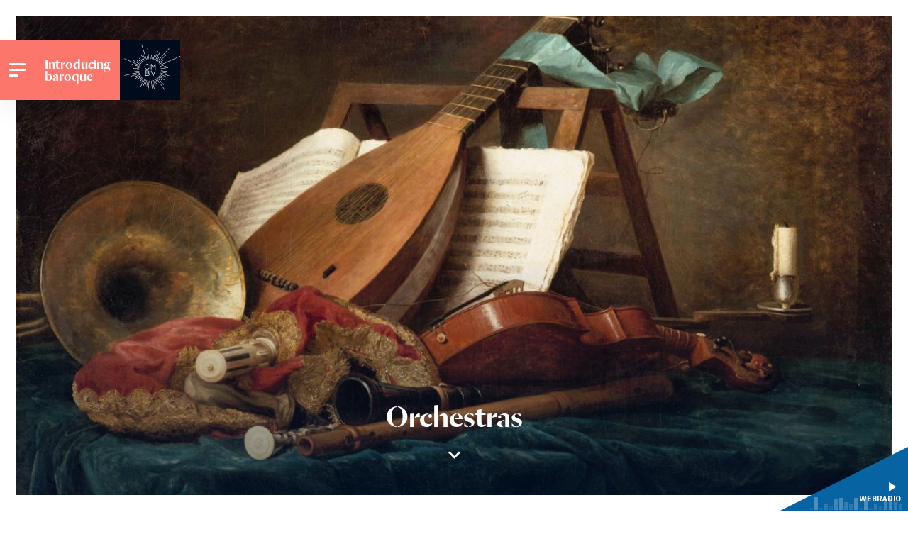

--- FILE ---
content_type: text/html; charset=utf-8
request_url: https://cmbv.fr/en/introducing-baroque/orchestras
body_size: 16400
content:
<!doctype html>
<html lang="en" class="no-js html-site">
    <head>
        <meta charset="utf-8">

        <!--[if IE]><![endif]-->
<link rel="canonical" href="/en/introducing-baroque/orchestras" hreflang="en" />
<link rel="shortlink" href="/en/node/5026" hreflang="en" />
<meta property="og:locale" content="en_US" />
<meta property="og:type" content="website" />
<meta property="og:site_name" content="Centre de musique baroque de Versailles" />
<meta property="og:url" content="https://cmbv.fr/en/introducing-baroque/orchestras" />
<meta property="og:title" content="Orchestras" />
<meta property="og:image" content="https://cmbv.fr/sites/default/files/cmbv/styles/facebook_partage/public/ged/03107.jpg?itok=K3pu-dQf" />
<meta property="og:image:type" content="image/jpeg" />
<meta property="og:image:width" content="1591" />
<meta property="og:image:height" content="1200" />
<meta property="twitter:card" content="summary" />
<meta property="twitter:site" content="Centre de musique baroque de Versailles" />
<meta property="twitter:creator" content="Centre de musique baroque de Versailles" />
<meta property="twitter:title" content="Orchestras" />
<meta property="twitter:image" content="https://cmbv.fr/sites/default/files/cmbv/styles/facebook_partage/public/ged/03107.jpg?itok=K3pu-dQf" />
<script type="application/ld+json">{"@context":"http://schema.org","@type":"Article","author":"support","publisher":{"@type":"Organization","name":"Centre de musique baroque de Versailles","logo":{"@type":"ImageObject","url":"https://cmbv.fr/sites/default/files/cmbv/styles/facebook_partage/public/ged/ssks-facebook-2.png?itok=BkmWJ_Nz"}},"headline":"Orchestras","mainEntityOfPage":"https://cmbv.fr/en/introducing-baroque/orchestras","datePublished":"2019-11-12T14:37","dateModified":"2019-11-12T14:46","inLanguage":"en","image":["https://cmbv.fr/sites/default/files/cmbv/styles/facebook_partage/public/ged/03107.jpg?itok=K3pu-dQf"]}</script>
<link rel="shortcut icon" href="https://cmbv.fr/sites/all/themes/t_cmbvbaroque/favicon.ico" />
<link rel="alternate" href="https://cmbv.fr/en/node/2877" hreflang="fr" />


        <title>Orchestras | Centre de musique baroque de Versailles</title>
        <meta name="viewport" content="width=device-width, initial-scale=1.0">

        

<link rel="apple-touch-icon" sizes="180x180" href="/sites/all/themes/t_cmbv/favicon/apple-touch-icon.png">
<link rel="icon" type="image/png" sizes="32x32" href="/sites/all/themes/t_cmbv/favicon/favicon-32x32.png">
<link rel="icon" type="image/png" sizes="16x16" href="/sites/all/themes/t_cmbv/favicon/favicon-16x16.png">
<link rel="manifest" href="/sites/all/themes/t_cmbv/favicon/site.webmanifest">
<link rel="mask-icon" href="/sites/all/themes/t_cmbv/favicon/safari-pinned-tab.svg" color="#001632">
<meta name="msapplication-TileColor" content="#001632">
<meta name="msapplication-config" content="/sites/all/themes/t_cmbv/favicon/browserconfig.xml">
<meta name="theme-color" content="#001632">

        <!-- Utilisé pour géré le thème de l'autre canal -->
				

        <style>
@import url("/sites/all/modules/editor/css/components/align.module.css?t8hj46");
@import url("/sites/all/modules/editor/css/components/resize.module.css?t8hj46");
@import url("/sites/all/modules/editor/css/components/underline.module.css?t8hj46");
@import url("/sites/all/modules/editor/css/components/hidden.module.css?t8hj46");
@import url("/sites/all/modules/editor/css/filter/filter.caption.css?t8hj46");
@import url("/modules/system/system.base.css?t8hj46");
</style>
<style>
@import url("/sites/all/modules/views/css/views.css?t8hj46");
</style>
<style>
@import url("/sites/all/modules/ctools/css/ctools.css?t8hj46");
@import url("/sites/all/modules/_ssks_projects/cmbv/css/cmbv.css?t8hj46");
@import url("/sites/all/modules/ssks/css/ckeditor.css?t8hj46");
@import url("/sites/all/modules/ssks_trad/css/ssks_trad.css?t8hj46");
</style>
<style>
@import url("/sites/all/themes/tssks/css/font-awesome.css?t8hj46");
@import url("/sites/all/themes/tssks/css/flickity.min.css?t8hj46");
@import url("/sites/all/themes/tssks/css/flickity-fade.css?t8hj46");
@import url("/sites/all/themes/tssks/css/modaal.min.css?t8hj46");
@import url("/sites/all/themes/tssks/css/photoswipe.css?t8hj46");
@import url("/sites/all/themes/tssks/css/default-skin.css?t8hj46");
@import url("/sites/all/themes/t_cmbvbaroque/css/bootstrap.css?t8hj46");
@import url("/sites/all/themes/tssks/css/ssks-admin/admin-toolbar.css?t8hj46");
@import url("/sites/all/themes/tssks/css/main.css?t8hj46");
</style>


        <script src="/sites/all/themes/tssks/js/libs/modernizr-custom.js"></script>

        <!--[if IEMobile]>
            <meta http-equiv="cleartype" content="on">
        <![endif]-->

    </head>
    <body class="html not-front not-logged-in one-sidebar sidebar-first page-node page-node- page-node-5026 node-type-article-baroque  anonymous-user user-offline theme-baroque i18n-en cbp-spmenu-push " >

            

            
              

              
                    <a href="#website-main" class="sr-only sr-only-focusable btn-skip btn btn-default btn-block" aria-label="Aller au contenu principal">
                       Aller au contenu principal
                    </a>

                    
                    <div id="website-container" class="website-container clearfix">
                        
<!-- FILTRE BICHROMIE -->
<div class="visuallyhidden" aria-hidden="true">

    <svg id="duotone-rouge" style="color-interpolation-filters:sRGB;">
        <defs>
            <filter id="filter-bichro-rouge-clair">
                <feColorMatrix type="matrix"
                               values="1  0  0  0  0
                                       1  0  0  0  0
                                       1  0  0  0  0
                                       0  0  0  1  0" />
            </filter>
        </defs>
    </svg>
    
    <svg id="duotone-rouge-clair" style="color-interpolation-filters:sRGB;">
        <defs>
            <filter id="filter-bichro-rouge">
                <feColorMatrix type="matrix"
                               values="1  0  0  0  0
                                       1  0  0  0  0
                                       1  0  0  0  0
                                       0  0  0  1  0" />
            </filter>
        </defs>
    </svg>


    <svg id="duotone-bleu" style="color-interpolation-filters:sRGB;">
        <defs>
            <filter id="filter-bichro-bleu">
                <feColorMatrix type="matrix"
                               values="1  0  0  0  0
                                        1  0  0  0  0
                                        1  0  0  0  0
                                        0  0  0  1  0" />
            </filter>
        </defs>
    </svg>

    <svg id="duotone-nuit" style="color-interpolation-filters:sRGB;">
        <defs>
            <filter id="filter-bichro-nuit">
                <feColorMatrix type="matrix"
                               values="1  0  0  0  0
                                       1  0  0  0  0
                                       1  0  0  0  0
                                       0  0  0  1  0" />
            </filter>
        </defs>
    </svg>

    <svg id="duotone-or" style="color-interpolation-filters:sRGB;">
        <defs>
            <filter id="filter-bichro-or">
                <feColorMatrix type="matrix"
                               values="1  0  0  0  0
                                       1  0  0  0  0
                                       1  0  0  0  0
                                       0  0  0  1  0" />
            </filter>
        </defs>
    </svg>

    
    <svg id="duotone-logo" style="color-interpolation-filters:sRGB;">
        <defs>
            <filter id="filter-logo">
                <feColorMatrix type="matrix"
                               values="1  0  0  0  0
                                       1  0  0  0  0
                                       1  0  0  0  0
                                       0  0  0  1  0" />
            </filter>
        </defs>
    </svg>
    
    <svg id="duotone-footer-logo" style="color-interpolation-filters:sRGB;">
        <defs>
            <filter id="filter-footer-logo">
                <feColorMatrix type="matrix"
                               values="1  0  0  0  0
                                        1  0  0  0  0
                                        1  0  0  0  0
                                        0  0  0  1  0" />
            </filter>
        </defs>
    </svg>

</div>

<script>

    //CONVERSION N&B EN DUOTONE
    function convertToDueTone(selector, color1, color2) {
        var matrix = document.querySelector(selector);
        var value = [];
            value = value.concat(
            [color1[0]/256 - color2[0]/256, 0, 0, 0, color2[0]/256]);
            value = value.concat(
            [color1[1]/256 - color2[1]/256, 0, 0, 0, color2[1]/256]);
            value = value.concat(
            [color1[2]/256 - color2[2]/256, 0, 0, 0, color2[2]/256]);
            value = value.concat([0, 0, 0, 1, 0]);
            matrix.setAttribute('values', value.join(' '));

    }

    //RGB EN TABLEAU Propre pour fonction
    function rgb2arr(str){
        var match = str.match(/rgba?\((\d{1,3}), ?(\d{1,3}), ?(\d{1,3})\)?(?:, ?(\d(?:\.\d?))\))?/);
        return match ? [ match[1], match[2], match[3] ] : [];
    }
    
    // Convertie les valeurs hexa en tableau pour fonction convertToDueTone
    function hex2arr(hex) {
        // console.log(hex);
        // Expand shorthand form (e.g. "03F") to full form (e.g. "0033FF")
        if (hex.length < 7 ) {
            var shorthandRegex = /^#?([a-f\d])([a-f\d])([a-f\d])$/i;
            hex = hex.replace(shorthandRegex, function(m, r, g, b) {
                return r + r + g + g + b + b;
            });
        }

        var result = /^#?([a-f\d]{2})([a-f\d]{2})([a-f\d]{2})$/i.exec(hex);
        // console.log(result);

        return result ? [
            parseInt(result[1], 16),
            parseInt(result[2], 16),
            parseInt(result[3], 16)
        ] : [0,0,0];
    }

    // Teste si valeur retournée est hexa ou rgb, avant conversion en tableau
    function color2arr(variable) {

        var couleur = rootStyle.getPropertyValue(variable).replace(/\s/g, '');

        if (String(couleur).indexOf('rgb') > -1) {
            return rgb2arr( couleur );
        } else {
            return hex2arr( couleur );
        }
        
    }
    
    //DECLARATION DES COULEURS
    var rootStyle = getComputedStyle(document.body);

    var bichroRougeClair  = color2arr('--bichro-rouge-clair');
    var bichroRouge       = color2arr('--bichro-rouge');
    var bichroRougeFonce  = color2arr('--bichro-rouge-fonce');

    var bichroBleuClair   = color2arr('--bichro-bleu-clair');
    var bichroBleu        = color2arr('--bichro-bleu');


    var bichroNuitClair   = color2arr('--bichro-nuit-clair');
    var bichroNuit        = color2arr('--bichro-nuit');

    var bichroOr          = color2arr('--bichro-or');
    var bichroOrFonce     = color2arr('--bichro-or-fonce');


    var bichroBlanc     = color2arr('--bichro-blanc');
    var bichroGris     = color2arr('--bichro-gris');
    var bichroNoir     = color2arr('--bichro-noir');
    
    //APPLICATION DU SVG
    convertToDueTone('#filter-bichro-rouge-clair feColorMatrix', bichroRougeClair, bichroRouge);
    convertToDueTone('#filter-bichro-rouge feColorMatrix', bichroRouge, bichroRougeFonce);
    convertToDueTone('#filter-bichro-bleu feColorMatrix', bichroBleuClair, bichroBleu);
    convertToDueTone('#filter-bichro-nuit feColorMatrix', bichroNuitClair, bichroNuit);
    convertToDueTone('#filter-bichro-or feColorMatrix', bichroOr, bichroOrFonce);
    convertToDueTone('#filter-logo feColorMatrix', bichroBlanc, bichroNoir);
    convertToDueTone('#filter-footer-logo feColorMatrix', bichroGris, bichroNoir);


</script>


<div class="b-menu-top" id="b-btn-menu">
    <a class="b-menu-left">
        <div class="b-burger-container">
            <div class="b-burger-line"></div>
            <div class="b-burger-line"></div>
            <div class="b-burger-line"></div>
        </div>
        <div class="font-dm h3 b-burger-title">
     
            <span class="visible-fr">
                Découvrir<br>
                le baroque
            </span>

            <span class="visible-en">
                Introducing<br>
                baroque
            </span>
        </div>
    </a>
    <div class="b-menu-right">
        <svg  xmlns="http://www.w3.org/2000/svg" viewBox="0 0 300 280" id="svg-logo-animation" class="svg-logo-animation">
    <mask id="myClip">
        <rect x="0" y="0" width="300" height="280" fill="#fff"></rect>
        <!-- <circle cx="150" cy="140" r="53" fill="#000"/> -->
        <circle cx="150" cy="140" r="53" fill="#000"/>
    </mask>
    <g class="logo-lines-container">
         <g mask="url(#myClip)" class="logo-lines"></g>
    </g>

    <g class="logo-text">
        <path class="st0" d="M135.6,137.7c4.4,0.2,8.5-2.1,10.7-5.9c0.1-0.2,0.2-0.4,0.2-0.7c0-0.7-0.6-1.3-1.3-1.3c0,0,0,0,0,0
            c-0.4,0-0.9,0.2-1.1,0.6c-1.7,3.1-5,5-8.5,4.9c-6.2,0-10.3-4.4-10.3-11c0-6.4,4.3-10.9,10.5-10.9c3.4-0.2,6.7,1.7,8.3,4.7
            c0.2,0.4,0.7,0.7,1.1,0.7c0.7,0,1.3-0.5,1.3-1.2c0,0,0,0,0-0.1c0-0.3-0.1-0.5-0.2-0.7c-2.1-3.7-6.2-6-10.5-5.8
            c-7.1-0.1-13,5.6-13.1,12.7c0,0.2,0,0.4,0,0.6c-0.1,3.6,1.3,7.1,3.8,9.7C128.9,136.4,132.2,137.7,135.6,137.7"/>
        <path class="st0" d="M155.6,137.3c0.7,0,1.3-0.5,1.3-1.2c0,0,0,0,0,0v-20c0-0.3,0-0.7-0.1-1c0.1,0.3,0.2,0.6,0.4,0.8l7.4,14.2
            c0.2,0.4,0.7,0.7,1.2,0.7c0.5,0,0.9-0.3,1.2-0.7l7.3-14.2c0.2-0.3,0.3-0.7,0.4-1c0,0.4,0,0.8,0,1.2v20c0,0.7,0.6,1.3,1.3,1.3
            c0,0,0,0,0,0c0.7,0,1.3-0.6,1.3-1.3c0,0,0,0,0,0v-23.4c0-0.7-0.6-1.3-1.3-1.3h-1.4c-0.5,0-0.9,0.3-1.1,0.7l-7.8,15.2L158,112
            c-0.2-0.4-0.6-0.7-1.1-0.7h-1.3c-0.7,0-1.2,0.5-1.3,1.2c0,0,0,0,0,0.1v23.5C154.3,136.8,154.9,137.3,155.6,137.3
            C155.6,137.3,155.6,137.3,155.6,137.3"/>
        <path class="st0" d="M129,154.6v-8.5h9.9c3.1,0,5.1,1.7,5.1,4.3s-1.8,4.2-5.1,4.2H129z M145.2,162.1c0,2.5-1.9,5.1-6.1,5.1H129V157
            h10.1C142.9,157,145.2,159,145.2,162.1 M143.7,155.7c1.9-1.1,3-3.1,2.9-5.3c0-3.9-3.2-6.7-7.8-6.7h-11.2c-0.7,0-1.3,0.6-1.3,1.3
            c0,0,0,0,0,0v23.4c0,0.7,0.6,1.3,1.3,1.3c0,0,0,0,0,0h11.4c5.2,0,8.7-3,8.7-7.6C147.9,159.3,146.3,156.7,143.7,155.7"/>
        <path class="st0" d="M176,143.7c-0.5,0-1,0.3-1.2,0.9l-8.8,21.4c-0.1,0.3-0.2,0.7-0.3,1c-0.1-0.3-0.2-0.7-0.3-1l-8.8-21.3
            c-0.2-0.6-0.7-1-1.3-1c-0.7,0-1.3,0.6-1.3,1.3c0,0.2,0,0.4,0.1,0.6l9.7,23.3c0.2,0.5,0.6,0.8,1.1,0.8h1.3c0.5,0,1-0.3,1.2-0.8
            l9.7-23.3c0.1-0.2,0.2-0.4,0.2-0.6C177.3,144.2,176.7,143.6,176,143.7C176,143.6,176,143.6,176,143.7"/>
    </g>
    
</svg>
    </div>
</div>

<nav id="b-menu-container" class="font-hermes">
    <div class="b-menu-container-inner">
        
                <div class="b-menu-langue">
                        <span class="b-menu-langue-item-container">
                <a href="/fr/decouvrir-le-baroque/l-orchestre" class=" b-menu-langue-item" aria-label="Français">fr</a>
            </span>
            <span class="b-menu-langue-item-container">
                <a href="/en/introducing-baroque/orchestras" class="active b-menu-langue-item" aria-label="English">en</a>
            </span>

        </div>

        

        <nav class="b-menu b-menu-main" >
    <ul class="menu-baroque-ul level-1">
        <li class="level-1 menu-baroque-1-li trail last first submenu">
        <a href="/en/introducing-baroque" target="_self"  aria-haspopup="true" class="level-1 menu-baroque-1-li trail last first submenu">
            <span class="b-lien-menu b-lien-menu-hover">Introducing Baroque</span>
        </a>
                <ul class="menu-baroque-ul-subnav-2 level-2 subnav">
        <li class="level-2 menu-baroque-2-li trail first">
        <a href="/en/introducing-baroque" target="_self"  class="level-2 menu-baroque-2-li trail first">
            <span class="b-lien-menu b-lien-menu-hover">Home</span>
        </a>
        
    </li>
    <li class="level-2 menu-baroque-2-li ">
        <a href="/en/introducing-baroque/movement-across-europe" target="_self"  class="level-2 menu-baroque-2-li ">
            <span class="b-lien-menu b-lien-menu-hover">A movement across Europe</span>
        </a>
        
    </li>
    <li class="level-2 menu-baroque-2-li ">
        <a href="/en/introducing-baroque/french-baroque-music" target="_self"  class="level-2 menu-baroque-2-li ">
            <span class="b-lien-menu b-lien-menu-hover">French baroque music</span>
        </a>
        
    </li>
    <li class="level-2 menu-baroque-2-li ">
        <a href="/en/introducing-baroque/court-music" target="_self"  class="level-2 menu-baroque-2-li ">
            <span class="b-lien-menu b-lien-menu-hover">Court music</span>
        </a>
        
    </li>
    <li class="level-2 menu-baroque-2-li ">
        <a href="/en/introducing-baroque/music-paris" target="_self"  class="level-2 menu-baroque-2-li ">
            <span class="b-lien-menu b-lien-menu-hover">Music in Paris</span>
        </a>
        
    </li>
    <li class="level-2 menu-baroque-2-li ">
        <a href="/en/introducing-baroque/vocal-secular-music" target="_self"  class="level-2 menu-baroque-2-li ">
            <span class="b-lien-menu b-lien-menu-hover">Vocal secular music</span>
        </a>
        
    </li>
    <li class="level-2 menu-baroque-2-li ">
        <a href="/en/introducing-baroque/motet" target="_self"  class="level-2 menu-baroque-2-li ">
            <span class="b-lien-menu b-lien-menu-hover">The motet</span>
        </a>
        
    </li>
    <li class="level-2 menu-baroque-2-li ">
        <a href="/en/introducing-baroque/ballet-de-cour" target="_self"  class="level-2 menu-baroque-2-li ">
            <span class="b-lien-menu b-lien-menu-hover">Ballet de cour</span>
        </a>
        
    </li>
    <li class="level-2 menu-baroque-2-li ">
        <a href="/en/introducing-baroque/birth-opera" target="_self"  class="level-2 menu-baroque-2-li ">
            <span class="b-lien-menu b-lien-menu-hover">The birth of Opera</span>
        </a>
        
    </li>
    <li class="level-2 menu-baroque-2-li active">
        <a href="/en/introducing-baroque/orchestras" target="_self"  class="level-2 menu-baroque-2-li active">
            <span class="b-lien-menu b-lien-menu-hover">Orchestras</span>
        </a>
        
    </li>
    <li class="level-2 menu-baroque-2-li hidden-menu">
        <a href="/en/listen-watch-read" target="_self"  class="level-2 menu-baroque-2-li hidden-menu">
            <span class="b-lien-menu b-lien-menu-hover">Listen. Watch. Read</span>
        </a>
        
    </li>
    <li class="level-2 menu-baroque-2-li hidden-menu">
        <a href="/en/glossary" target="_self"  class="level-2 menu-baroque-2-li hidden-menu">
            <span class="b-lien-menu b-lien-menu-hover">Glossary</span>
        </a>
        
    </li>
    <li class="level-2 menu-baroque-2-li last hidden-menu">
        <a href="/en/credits" target="_self"  class="level-2 menu-baroque-2-li last hidden-menu">
            <span class="b-lien-menu b-lien-menu-hover">Credits</span>
        </a>
        
    </li>

</ul>


    </li>

</ul>

</nav>
        <div>

            <nav class="" >
    <ul class="b-menu b-menu-secondary" >
        <li>
        <a href="/en/listen-watch-read" class="b-lien-menu b-btn-menu-hover level-1 menu-outils-baroque-1-li first menu-zmdi-file-text">
            <span>
                Listen. Watch. Read
            </span>
        </a>
        
    </li>
    <li>
        <a href="/en/glossary" class="b-lien-menu b-btn-menu-hover level-1 menu-outils-baroque-1-li menu-fa-font">
            <span>
                Glossary
            </span>
        </a>
        
    </li>
    <li>
        <a href="/en/home" class="b-lien-menu b-btn-menu-hover level-1 menu-outils-baroque-1-li last menu-zmdi-arrow-back">
            <span>
                Back to CMBV
            </span>
        </a>
        
    </li>

</ul>


</nav>
            
        </div>
    </div>
</nav>

<div class="b-pushed b-content-container" id="b-content-container">
    
    <div class="container-fluid">
        
          <div class="region region-content">
    <header class=" b-strate-bg-header  "><!--illustration-parrallax-->

        <figure>
        <picture class="hidden-sm hidden-xs">
            <img src="[data-uri]
"
                    class="lazyload"
                    data-sizes="100vw"
                    data-aspectratio="16/9"
                    data-srcset="https://cmbv.fr/sites/default/files/cmbv/styles/16x9_360/public/ged/03107.jpg?itok=iWZhQOE9 360w,
                    https://cmbv.fr/sites/default/files/cmbv/styles/16x9_480/public/ged/03107.jpg?itok=9pZcMO2x 480w,
                    https://cmbv.fr/sites/default/files/cmbv/styles/16x9_640/public/ged/03107.jpg?itok=ZCtKiAUa 640w, 
                    https://cmbv.fr/sites/default/files/cmbv/styles/16x9_800/public/ged/03107.jpg?itok=-Pazmv3l 800w,
                    https://cmbv.fr/sites/default/files/cmbv/styles/16x9_1280/public/ged/03107.jpg?itok=Et8jtCFq 1280w,
                    https://cmbv.fr/sites/default/files/cmbv/styles/16x9_1920/public/ged/03107.jpg?itok=xM0-rZSB 1600w"
                    alt="Les attributs de la musique, Anne Vallayer-Coster, 1770" />
        </picture>
        
        <picture class="hidden-md hidden-lg">
            <img src="[data-uri]
"
            class="lazyload"
            data-sizes="100vw"
            data-aspectratio="1/1"
            data-srcset="https://cmbv.fr/sites/default/files/cmbv/styles/1x1_360/public/ged/03107.jpg?itok=Mj4rcSmb 360w,
            https://cmbv.fr/sites/default/files/cmbv/styles/1x1_480/public/ged/03107.jpg?itok=dyqPgTvD 480w,
            https://cmbv.fr/sites/default/files/cmbv/styles/1x1_640/public/ged/03107.jpg?itok=e-vepAul 640w, 
            https://cmbv.fr/sites/default/files/cmbv/styles/1x1_800/public/ged/03107.jpg?itok=xVB0Z66C 800w"
            alt="Les attributs de la musique, Anne Vallayer-Coster, 1770" />
        </picture>

        <noscript>
            <img src="https://cmbv.fr/sites/default/files/cmbv/styles/16x9_1920/public/ged/03107.jpg?itok=xM0-rZSB" alt="Les attributs de la musique, Anne Vallayer-Coster, 1770"  />
        </noscript>
    </figure>


    <div class="b-texte ">
        <h1>Orchestras</h1>

    

        <i class="d1 zmdi zmdi-chevron-down"></i>
    </div>

</header>

<main>

    <!-- <div style="padding: 100px" class="text-center">
        <span class="lexic-link"
              data-url="/fr/test-lexique" >
              tooltip
        </span>
        <span class="lexic-link"
              data-url="/fr/morin-jean-baptiste-0" >
              tooltip
        </span>
        <span class="lexic-link"
              data-url="/fr/violoncelle" >
              tooltip
        </span>
        <span class="lexic-link"
              data-url="/fr/philidor-anne-danican-0" >
              tooltip
        </span>
    </div> -->

    
    <div class="b-strate b-texte">

    <p>The deployment of large orchestras with a wide range of <span class="lexic-link" data-lang="en" data-url="/node/4314">timbres</span> and registers is one of the most distinctive elements of 17<sup>th</sup> and 18<sup>th</sup> French music. It is characteristic of the French art of music from <span class="lexic-link" data-lang="en" data-url="/node/4281">Rameau</span> to <span class="lexic-link" data-lang="en" data-url="/node/4282">Ravel</span> via <span class="lexic-link" data-lang="en" data-url="/node/4121">Berlioz</span> and <span class="lexic-link" data-lang="en" data-url="/node/4163">Debussy</span>. These orchestras were unique in Europe at the time and were widely admired. They were one of the most visible manifestations of the Arts used to serve the Monarchy which, after the <span class="lexic-link" data-lang="en" data-url="/node/4286">Renaissance</span>, had become aware of the potential political role of music and spectacle at national and international level.</p>

    <h3>Music as an institution</h3>

    <p><span class="lexic-link" data-lang="en" data-url="/node/4367">Henri IV</span>, <span class="lexic-link" data-lang="en" data-url="/node/4212">Louis XIII</span> and especially <span class="lexic-link" data-lang="en" data-url="/node/4213">Louis XIV</span> purposefully developed and institutionalised music at <span class="lexic-link" data-lang="en" data-url="/node/4354">Court</span> in the 17<sup>th</sup> century. Later on, the major Paris theatres and the famous <em><span class="lexic-link" data-lang="en" data-url="/node/4146">Concert Spirituel</span> </em>society (1725-1791) enjoyed royal largesse and created impressive music ensembles in the wake of Versailles. They developed further during the Regency of <span class="lexic-link" data-lang="en" data-url="/node/4392">Philippe d’Orléans</span> (1715-1723) and continued up until the Revolution.</p>

    <p>The Kingdom of France became increasingly centralised under <span class="lexic-link" data-lang="en" data-url="/node/4360">François I</span> and Henri IV, the main musical establishments being located near abbeys and cathedrals and the royal Court. In the 17<sup>th</sup> century the centres of power in Paris and Versailles facilitated the institutionalisation of the still loosely organised royal music departments, and defined the whole concept of an orchestra - its administrative, logistical, structural, artistic and musical aspects.</p>

    <div class="b-showcase b-showcase-left">
        <a href="#" class="baroque-image-container">
            <img
                alt="Représentation de Violons jouant à la tribune"
                class="baroque-image" 
                src="../../sites/all/themes/t_cmbvbaroque/img/1600/orchestre/violonsdurois.jpg"
                data-title="Représentation de Violons jouant à la tribune."
                data-credits="Source gallica.bnf.fr &sol; BnF"
                data-legendefr="Almanach de 1669 : la magnifique et royale fête de Versailles, détail des musiciens, XVIIe siècle"   />
        </a>
        <div class="b-showcase-texte">
            <h3>The emblematic music of the <em><span class="lexic-link" data-lang="en" data-url="/node/4414">Vingt-quatre Violons</span> du Roi</span></em></h3>

            <p>More than any other musical ensemble at Court, the <em>Vingt-quatre Violons du Roi (</em>or the&nbsp;<em><span class="lexic-link" data-lang="en" data-url="/node/4414">Grande Bande</span></em>&nbsp;as it was known) embodied royal splendour. It was first part of the <em>Écurie du Roi</em> orchestra, but joined the <em>Chambre </em>orchestra around 1570. <span class="lexic-link" data-lang="en" data-url="/node/4212">Louis XIII</span> made the ensemble officially autonomous around 1620. Its prestige soared when Lully took over as director in 1653. The discipline and rigour he imposed (unusual at the time) earned the orchestra great respect. The <a href="https://www.youtube.com/embed/hBuqUaxZTrA" class="b-media-link ssks-modaal-video"><em>Vingt-quatre Violons du Roi</em></a> fascinated Europe and was copied in many foreign Courts. The composite <em>Grande Bande</em> was a must at all solemn religious festivals and royal occasions. &nbsp;The orchestra played at repasts held in the&nbsp;<em>Grand Couvert</em>. <span class="lexic-link" data-lang="en" data-url="/node/4203">Lalande</span> composed special suites for these occasions (<a href="https://www.youtube.com/embed/jQidUdddWk0" class="b-media-link ssks-modaal-video"><em>Symphonies pour le Souper du Roi</em></a>)<em>. </em>In the 17<sup>th</sup> century the <em>Vingt-quatre Violons du Roi </em>also performed at court, at masked or costume balls as well as <span class="lexic-link" data-lang="en" data-url="/node/4250">operas</span> or <em><span class="lexic-link" data-lang="en" data-url="/node/4143">comédies-ballets</span></em>.</p>

            <p>Initially, the distribution of violins was similar to that of the <span class="lexic-link" data-lang="en" data-url="/node/4286">Renaissance</span> <span class="lexic-link" data-lang="en" data-url="/node/4150">consort</span> &nbsp;- i.e. 6 <em><span class="lexic-link" data-lang="en" data-url="/node/4165">dessus</span></em>, 4 <em><span class="lexic-link" data-lang="en" data-url="/node/4196">hautes-contre</span></em>, 4 <em><span class="lexic-link" data-lang="en" data-url="/node/4305">tailles</span>,</em> 4 <em><span class="lexic-link" data-lang="en" data-url="/node/4397">quintes</span></em> and 6 <em>basses</em>. Designed for open-air concerts, this ensemble sounded well without any <span class="lexic-link" data-lang="en" data-url="/node/4413">wind instruments</span> or continuo: the large numbers in the three intermediary sections provided rich harmonies and marked rhythms. Its role explains the relatively rudimentary repertoire in the 17<sup>th</sup> century, the homorhythm and simple harmonies. &nbsp;&nbsp;</p>
        
        </div>
    </div>

    <a href="#" class="baroque-image-container baroque-texte-image-xs">
        <img
            alt="Gravure représentant un Violoniste du roi, XVIIe siècle"
            class="baroque-image" 
            src="../../sites/all/themes/t_cmbvbaroque/img/1600/orchestre/joueurviolon.jpg"
            data-title="Gravure représentant un Violoniste du roi, XVIIe siècle."
            data-credits="©DR"
            data-legendefr="Joueur de violon de chez le Roy, XVIIIe siècle"  />
    </a>

    <p>In the early 18<sup>th</sup> century practices changed and the&nbsp;<em><span class="lexic-link" data-lang="en" data-url="/node/4414">Vingt-quatre Violons</span> du Roi</span></em> performed less frequently outdoors. A continuo and <span class="lexic-link" data-lang="en" data-url="/node/4413">wind instruments</span> were often requested, necessitating a review of the <span class="lexic-link" data-lang="en" data-url="/node/4395">string section</span> <em>quintes</em> disappeared in the 1700’s and <em>hautes-contre</em> and <em>tailles </em>merged around 1740, while the number of <em>dessus</em> increased, finally splitting into first and second violins. The proportion of <em>basses</em> also increased. By the time the <em>Vingt-quatre Violons</em> <em>du Roi</em> was dissolved in 1761, the orchestra had acquired a pre-classical structure, along the lines of the contemporary Mannheim orchestra.</p>

    <h3>The <span class="lexic-link" data-lang="en" data-url="/node/4101">Académie Royale de Musique</span> orchestra</h3>

    <p>The <span class="lexic-link" data-lang="en" data-url="/node/4101">Académie Royale de Musique</span> formation was originally like other Court ensembles. In 1680, the <span class="lexic-link" data-lang="en" data-url="/node/4395">string section</span> resembled the <em>Vingt-quatre Violons du Roi</em> (although it had more violins and bass and fewer intermediary instruments), with a <span class="lexic-link" data-lang="en" data-url="/node/4650">continuo</span> formed by <a href="https://www.youtube.com/embed/qeUcGD4rRRc" class="b-media-link ssks-modaal-video">theorbos</a> and <span class="lexic-link" data-lang="en" data-url="/node/4347">harpsichord</span> and a <span class="lexic-link" data-lang="en" data-url="/node/4413">wind section</span> comprising <span class="lexic-link" data-lang="en" data-url="/node/4178">flutes</span>, <span class="lexic-link" data-lang="en" data-url="/node/4365">oboes</span> and <span class="lexic-link" data-lang="en" data-url="/node/4338">bassoons</span>. By the early 18<sup>th</sup> century the orchestra numbered around forty musicians. This orchestra (which played <span class="lexic-link" data-lang="en" data-url="/node/4127">Campra</span>, <span class="lexic-link" data-lang="en" data-url="/node/4166">Destouches</span>, <span class="lexic-link" data-lang="en" data-url="/node/4283">Rebel</span>, <span class="lexic-link" data-lang="en" data-url="/node/4181">Francœur</span> and Rameau) changed little until the mid-1760’s, albeit occasional use of <em><span class="lexic-link" data-lang="en" data-url="/node/4243">musettes</span></em> or percussion. When Berton and Trial ran the institution in 1767 the numbers increased – violins and <span class="lexic-link" data-lang="en" data-url="/node/4413">wind instruments</span> were added, and <span class="lexic-link" data-lang="en" data-url="/node/4351">horns</span>, <span class="lexic-link" data-lang="en" data-url="/node/4345">clarinets</span>, <span class="lexic-link" data-lang="en" data-url="/node/4317">trombones</span> and later the <span class="lexic-link" data-lang="en" data-url="/node/4347">harp</span> featured more regularly. This was the formation <span class="lexic-link" data-lang="en" data-url="/node/4186">Gluck</span> found when he arrived in Paris in 1773. His ‘reformed' musique required an even larger orchestra. In 1778, almost eighty musicians were to be found in the orchestra pit, including 28 violins, 6 <span class="lexic-link" data-lang="en" data-url="/node/4335">altos</span>, 12 <span class="lexic-link" data-lang="en" data-url="/node/4416">cellos</span> and 4 double bass.</p>

    <p>The distinctive feature of the Académie Royale de Musique orchestra was its combination of a large instrumental ensemble and a small solo choir, the former backing the choir at <a href="https://www.youtube.com/embed/Ti5oNdxPFQA" class="b-media-link ssks-modaal-video">overtures</a> <span class="lexic-link" data-lang="en" data-url="/node/4108">ballets</span> and descriptive pieces, the latter accompanying <a href="https://www.youtube.com/embed/ENhBeRHAJ70" class="b-media-link ssks-modaal-video"><span class="lexic-link" data-lang="en" data-url="/node/4398">recitatives</span></a> (4 <span class="lexic-link" data-lang="en" data-url="/node/4416">cellos</span>, double bass and <span class="lexic-link" data-lang="en" data-url="/node/4347">harpsichord</span>) and short solo pieces (two violins and solo flute playing the high lines). This orchestral formation ended with the 1799 reform which instituted the use of soloists and super-soloists.</p>

    <p>The large unified orchestras during Lully’s time (1710 – 1730) heralded the instrumental art form, with composers such as Campra, Destouches, Rebel and Francœur.</p>

    <a href="#" class="baroque-image-container baroque-texte-image-xs">
        <img
            alt='Manuscrit du mouvement "Le  Chaos" des Eléments, simphonie de Jean-Féry Rebel'
            class="baroque-image" 
            src="../../sites/all/themes/t_cmbvbaroque/img/1600/orchestre/manuscrit.jpg"
            data-title='Manuscrit du mouvement "Le  Chaos" des Eléments, simphonie de Jean-Féry Rebel.'
            data-credits="Source gallica.bnf.fr &sol; BnF"
            data-legendefr="Partition du Prélude des Eléments de Jean-Féry Rebel, XVIIIe"   />
    </a>

    <p><span class="lexic-link" data-lang="en" data-url="/node/4140">Colasse</span>, <span class="lexic-link" data-lang="en" data-url="/node/4221">Marais</span> and <span class="lexic-link" data-lang="en" data-url="/node/4164">Desmarest</span> conducted the first acoustic experiments, but it was Rameau who revolutionised orchestral composition between 1733 and 1763. He introduced the unexploited timbres of the small flute, horn and clarinet (notably in <em>Acante et Céphise</em>, <em>Zoroastre</em> and <a href="https://www.youtube.com/embed/Pa7_6Am-CNs" class="b-media-link ssks-modaal-video"><em>Les Boréades</em></a>. At the same time violinists like <span class="lexic-link" data-lang="en" data-url="/node/4206">Leclair</span>, <span class="lexic-link" data-lang="en" data-url="/node/4377">Mondonville</span> and <span class="lexic-link" data-lang="en" data-url="/node/4162">Dauvergne</span> broadened the scope of orchestral virtuosity with Italian influence from <span class="lexic-link" data-lang="en" data-url="/node/4329">Vivaldi</span> and Locatelli. This paved the way for the Académie Royale de Musique to accept the international classical style.</p>

</div>


<div class="b-strate b-texte">

    <h2>The French orchestra</h2>

    <h3>Arrangement of instruments</h3>

    <p>Musicians were placed according to the venue. Theatres proved the most problematic, the solution being a semi-circle facing the stage (the opposite of today) to keep singers, conductor and choir close together. This usually meant splitting into <em>petit choeur</em> or soloists, and <em>grand chœur</em> or <em><span class="lexic-link" data-lang="en" data-url="/node/4320">tutti</span></em>, along the lines of the&nbsp;<em>récit&nbsp;</em>and&nbsp;<em>plein jeu </em>for the <span class="lexic-link" data-lang="en" data-url="/node/4386">organ</span>. The arrangement worked vocally and instrumentally, and was used in both the Royal Chapel and theatres.</p>

    <a href="#" class="baroque-image-container">
        <img
            alt="Schéma de la disposition de l'orchestre à la Chapelle royale."
            class="baroque-image" 
            src="../../sites/all/themes/t_cmbvbaroque/img/1600/orchestre/plantribune.jpg"
            data-title="Dans la chapelle et face au Roi se trouvaient tous les musiciens de la Chapelle."
            data-credits="Source gallica.bnf.fr &sol; BnF"
            data-legendefr="<i>Plan de la tribune de musique du Roy en sa chapelle de Versailles</i>, Jean-Baptiste Metoyen, XVIIIe siècle"   />
    </a>
    </figure>

    <div class="b-encadre">
        <h3>Number of musicians</h3>
        <p>French orchestras were particularly large whether the venue was a concert hall, theatre or church: the resources dispensed by their royal patrons and the importance of Paris musically in the 18<sup>th</sup> century meant that orchestras became permanent structures unlike anywhere else in baroque Europe Their very number encouraged a particular type of orchestral composition allowing for innovative timbres (with the accent on the flute, bassoon and musette) and particularly imposing orchestral sound, solo voices and chorus. This was reflected in overtures, ballets and theatrical <span class="lexic-link" data-lang="en" data-url="/node/4398">recitatives</span> as well as choral works. The French musical style was imitated throughout the Europe of Enlightenment.</p>
    </div>

    <h3>Continuos</h3>

    <p>The <span class="lexic-link" data-lang="en" data-url="/node/4650">continuo</span> featured in all baroque orchestral compositions and took very different forms in France. It was absent from open-air ensembles, the <span class="lexic-link" data-lang="en" data-url="/node/4394">polyphonic</span> instruments (e.g. the harpsichord, <a href="https://www.youtube.com/embed/JcQgxpHb4Zc" class="b-media-link ssks-modaal-video">organ</a> and theorbo) replaced by extra <span class="lexic-link" data-lang="en" data-url="/node/4352">strings</span> (<em>hautes-contre, tailles </em>and<em> quintes)</em> to add texture. At Royal Chapel or Concert Spirituel performances, the organ was used as a continuo instrument with loud organ stops, saving the need for many musicians: one instrument per part sufficed to match string section and organ timbres.</p>

    <h3>String instruments</h3>

    <figure class="b-texte-head-4">
        <a href="#" class="baroque-image-container">
            <img
                alt="Peinture allégorique représentant la Muse inspirant une musicienne jouant des cordes, par Nicolas Régnier"
                class="baroque-image" 
                 src="../../sites/all/themes/t_cmbvbaroque/img/1600/orchestre/divineinspiration.jpg"
                 data-title="Peinture allégorique représentant la Muse inspirant une musicienne jouant des cordes, par Nicolas Régnier."
                 data-credits="©Los Angeles County Museum of Art "
                 data-legendefr="<i>La divine inspiration de la musique</i>, Nicolas Regnier, 1640"  />
        </a>
    </figure>
    
    <p>The <span class="lexic-link" data-lang="en" data-url="/node/4352">strings</span> received special treatment for a long time, mainly under the influence of the <a href="https://www.youtube.com/embed/C7oBSdFPM_M" class="b-media-link ssks-modaal-video"><em>Vingt-quatre Violons</em></a><em> du Roi</em>. Between the reign of <span class="lexic-link" data-lang="en" data-url="/node/4213">Louis XIV</span> and <span class="lexic-link" data-lang="en" data-url="/node/4214">Louis XV</span>, the five-part arrangement changed: first one-part violin and three intermediary parts (<em>haute-contre, taille &amp; quinte</em>) and a bass, and then two-part violins, two intermediary parts (<em>hautes-contre &amp; tailles </em>) and one bass (double bass). This shift can be seen in composers like Campra and Destouches in the early 1720’s. Although minor, 5-part <span class="lexic-link" data-lang="en" data-url="/node/4364">harmony</span> was adopted by many foreign composers, including <span class="lexic-link" data-lang="en" data-url="/node/4276">Purcell</span>, <span class="lexic-link" data-lang="en" data-url="/node/4363">Handel</span>, <a href="https://www.youtube.com/embed/SRrcMxUMfiM" class="b-media-link ssks-modaal-video">J.-S. <span class="lexic-link" data-lang="en" data-url="/node/4107">Bach</span></a>, <span class="lexic-link" data-lang="en" data-url="/node/4308">Telemann</span>, <span class="lexic-link" data-lang="en" data-url="/node/4198">Haydn</span> and even <span class="lexic-link" data-lang="en" data-url="/node/4242">Mozart</span>.</p>

    <p>In France, voices were treated differently: the focus was on the outer parts, high voices for the melody, and bass for the main accompaniment. The inner parts were not used independently, remaining subservient to the outer parts. Their role was mainly to complete the harmony and enrich the rhythm, only rarely featuring <span class="lexic-link" data-lang="en" data-url="/node/4350">counterpoint</span> or purely orchestral fugues.</p>

    <figure class="b-texte-head-4">
        <a href="#" class="baroque-image-container ">
            <img
                alt="Nature morte aux instruments figurant une flûte, un violon, un hautbois, une musette, un luth et un cor"
                class="baroque-image" 
                src="../../sites/all/themes/t_cmbvbaroque/img/1600/orchestre/attributs-2.jpg" alt=""
                data-credits="©RMN-Grand Palais (musée du Louvre) &sol; Christian Jean"
                data-legendefr="Nature morte aux instruments de Chardin"   />
        </a>  
    </figure>
    <div class="b-encadre">
        <h3><span class="lexic-link" data-lang="en" data-url="/node/4413">Wind instruments</span></h3>
    
        <p>Many wind instruments were used, a mixture of timbres preferred to solo timbres. For <em>tuttis</em>, flutes or oboes played with the <em>dessus</em> violins with bassoons accompanying the bass instruments, increasing the effect of polarisation. Around 1750, during Rameau’s time, <span class="lexic-link" data-lang="en" data-url="/node/4345">clarinets</span> were used more frequently, promoted by composers such as <span class="lexic-link" data-lang="en" data-url="/node/4187">Gossec</span> and Dauvergne. At the same time, the horn broke free from its hunting connotations, adding texture to the orchestra. It gave French orchestras a distinctive colour, as reflected in Rameau’s last works (1750-1770).</p>

        <p>From the early 18<sup>th</sup> century, autonomous wind instrument compositions tended to be in 3-part harmony, and solo pieces increased. The typically French <a href="https://www.youtube.com/embed/t1r8GhRk7rs" class="b-media-link ssks-modaal-video"><em>sinfonia concertante</em></a> emerged around 1760 and gradually influenced all other musical genres.</p>

        <p>Another feature of French composition at the time was the use of novel orchestral instruments like <span class="lexic-link" data-lang="en" data-url="/node/4356">the spinet</span> (often one-part) or <a href="https://www.youtube.com/embed/4kvZKKsXp-Y" class="b-media-link ssks-modaal-video"><em>musette</em></a> to evoke military or folk music, respectively.</p>

        <p>A music academy was established in 1795 benefiting from the top quality tuition given at the <span class="lexic-link" data-lang="en" data-url="/node/4149">Conservatoire</span> de Musique by virtuoso soloists from the Opéra or the conservatoire Société des Concerts.</p>

        <a href="#" class="baroque-image-container baroque-texte-image-xs">
            <img
                alt="Instruments musicaux de l'atelier du chaudronnier - trompettes, cors et timbales et pièces détachées. Gravure de Diderot"
                class="baroque-image" 
                src="../../sites/all/themes/t_cmbvbaroque/img/1600/orchestre/chaudronnier.jpg" alt=""
                data-title="A l'ombre des musiciens, des corps entiers de métiers fabriquaient les instruments. Les chaudronniers, maniant le cuivre, construisaient trompettes, cors, trombones et timbales."
                data-credits="Domaine public"
                data-legendefr="Gravure tirée de <i>L'Encyclopédie</i> de Diderot et d'Alembert, 1751-1772"   />
        </a>
    </div>
    
</div>




    

</main>

<div class="b-prefooter-sizer">
        <a href="/en/introducing-baroque/birth-opera" class="b-prefooter b-prefooter-left">
        <div class="b-prefooter-content">
            <i class="zmdi zmdi-arrow-left"></i>
            <div>
                <span class="lien-hover">The birth of Opera</span>
            </div>
        </div>
        <figure>
            <picture>
                <img src="[data-uri]
"
                     class="lazyload"
                     data-sizes="auto"
                     data-aspectratio="1/1"
                     data-srcset="https://cmbv.fr/sites/default/files/cmbv/styles/1x1_360/public/ged/armide-de-lully-saint-audin-1761.jpg?itok=Dca7kYnE 360w,
                                  https://cmbv.fr/sites/default/files/cmbv/styles/1x1_480/public/ged/armide-de-lully-saint-audin-1761.jpg?itok=fzIA_Way 480w,
                                  https://cmbv.fr/sites/default/files/cmbv/styles/1x1_640/public/ged/armide-de-lully-saint-audin-1761.jpg?itok=GyVzXJyY 640w,
                                  https://cmbv.fr/sites/default/files/cmbv/styles/1x1_800/public/ged/armide-de-lully-saint-audin-1761.jpg?itok=wulDlmcw 800w,
                                  https://cmbv.fr/sites/default/files/cmbv/styles/1x1_1280/public/ged/armide-de-lully-saint-audin-1761.jpg?itok=UyCHSNnG 1280w"
                     alt="The birth of Opera"
                >
            </picture>
        </figure>
    </a>
    <a href="/en/listen-watch-read" class="b-prefooter b-prefooter-right">
        <div class="b-prefooter-content">
            <i class="zmdi zmdi-arrow-right"></i>
            <div>
                <span class="lien-hover">Listen. Watch. Read</span>
            </div>
        </div>

        <figure>
            <picture>
                <img src="[data-uri]
"
                     class="lazyload"
                     data-sizes="auto"
                     data-aspectratio="1/1"
                     data-srcset="https://cmbv.fr/sites/default/files/cmbv/styles/1x1_360/public/ged/c_rmn-grand_palais_musee_du_louvre_thierry_ollivier.jpg?itok=JAo8e9t6 360w,
                                  https://cmbv.fr/sites/default/files/cmbv/styles/1x1_480/public/ged/c_rmn-grand_palais_musee_du_louvre_thierry_ollivier.jpg?itok=Y_uych3H 480w,
                                  https://cmbv.fr/sites/default/files/cmbv/styles/1x1_640/public/ged/c_rmn-grand_palais_musee_du_louvre_thierry_ollivier.jpg?itok=kTSxgOPF 640w,
                                  https://cmbv.fr/sites/default/files/cmbv/styles/1x1_800/public/ged/c_rmn-grand_palais_musee_du_louvre_thierry_ollivier.jpg?itok=drparqok 800w,
                                  https://cmbv.fr/sites/default/files/cmbv/styles/1x1_1280/public/ged/c_rmn-grand_palais_musee_du_louvre_thierry_ollivier.jpg?itok=F_us1iT0 1280w"
                     alt="Listen. Watch. Read"
                >
            </picture>
        </figure>
    </a>

</div>

  </div>


     <script src="https://cdn.jsdelivr.net/npm/intersection-observer@0.7.0/intersection-observer.js"></script>

        <nav class="" >
    <div class="b-mentions" >
        <a href="/en/credits" class="level-1 menu-footer-baroque-1-li first">
        <span class="lien-hover">
            Credits
        </span>
    </a>
    <a href="/en" class="level-1 menu-footer-baroque-1-li handleRgpdCookie">
        <span class="lien-hover">
            Gestion des cookies
        </span>
    </a>
    <a href="/en/legal-notice" class="level-1 menu-footer-baroque-1-li ">
        <span class="lien-hover">
            Legal notice
        </span>
    </a>
    <a href="/en/home" class="level-1 menu-footer-baroque-1-li last handleRgpdCookie">
        <span class="lien-hover">
            Manage cookies
        </span>
    </a>

</div>


</nav>
    </div>

</div>

<a href="/en/node/2708" target="_blank" class="btn-webradio">
    <div class="btn-webradio-texte text-right h6">
        <i class="zmdi zmdi-play zmdi-hc-2x mr-xxs"></i><br>
        WEBRADIO
    </div>
    <div id="wr-bars">
        <div class="wr-bar"></div>
        <div class="wr-bar"></div>
        <div class="wr-bar"></div>
        <div class="wr-bar"></div>
        <div class="wr-bar"></div>
        <div class="wr-bar"></div>
        <div class="wr-bar"></div>
        <div class="wr-bar"></div>
        <div class="wr-bar"></div>
        <div class="wr-bar"></div>
        <div class="wr-bar"></div>
        <div class="wr-bar"></div>
        <div class="wr-bar"></div>
        <div class="wr-bar"></div>
        <div class="wr-bar"></div>
        <div class="wr-bar"></div>
        <div class="wr-bar"></div>
        <div class="wr-bar"></div>
        <div class="wr-bar"></div>
    </div>
</a>


                    </div>
                    <button
    id="retour-haut" class="retour-haut hidden-iframe hidden-print" aria-hidden="true"
    tabindex="-1">
</button>


                    <script src="/sites/all/modules/tag1d7es_jquery_update/replace/jquery/3.7.1/jquery.min.js?t8hj46"></script>
<script src="/sites/all/modules/tag1d7es_jquery_update/js/jquery_migrate.js?v=3"></script>
<script src="/sites/all/modules/tag1d7es_jquery_update/replace/jquery-migrate/3/jquery-migrate.min.js?v=3"></script>
<script src="/misc/jquery-extend-3.4.0.js?t8hj46"></script>
<script src="/misc/jquery-html-prefilter-3.5.0-backport.js?t8hj46"></script>
<script src="/misc/jquery.once.js?v=1.2"></script>
<script src="/misc/drupal.js?t8hj46"></script>
<script src="/sites/all/modules/tag1d7es_jquery_update/js/jquery_browser.js?v=0.0.1"></script>
<script src="/misc/form-single-submit.js?v=7.103"></script>
<script src="https://cdn.jsdelivr.net/npm/@supersoniks/concorde@latest/concorde-core.bundle.js?t8hj46"></script>
<script src="/sites/all/modules/entityreference/js/entityreference.js?t8hj46"></script>
<script src="/sites/all/modules/ssks_import_tool/js/ssks_import_tool_ajaxError_alter.js?t8hj46"></script>
<script src="/sites/all/modules/cleantalk/src/js/apbct-public.js?t8hj46"></script>
<script>
<!--//--><![CDATA[//><!--
jQuery(document).ajaxComplete(function(a,b,c){Drupal.behaviors.ssks.onAjaxComplete();Drupal.behaviors.ssks_core.onAjaxComplete();Drupal.behaviors.ssks_select.onAjaxComplete();Drupal.behaviors.ssks_photoswipe.onAjaxComplete();Drupal.behaviors.ssks_modaal.onAjaxComplete();});
//--><!]]>
</script>
<script src="/sites/all/themes/tssks/js/libs/jquery.form.min.js?t8hj46"></script>
<script>
<!--//--><![CDATA[//><!--
jQuery(document).ready(function () { jQuery(".component-type-base-price").hide(); });
//--><!]]>
</script>
<script src="/sites/all/modules/ssks_node_reference_image/js/ssks_node_reference_image.js?t8hj46"></script>
<script src="/sites/all/modules/matomo/matomo.js?t8hj46"></script>
<script>
<!--//--><![CDATA[//><!--
var _paq = _paq || [];(function(){var u=(("https:" == document.location.protocol) ? "https://matomo01.supersoniks.org/" : "https://matomo01.supersoniks.org/");_paq.push(["setSiteId", "39"]);_paq.push(["setTrackerUrl", u+"matomo.php"]);_paq.push(["setDoNotTrack", 1]);_paq.push(["setCookieDomain", ".cmbv.fr"]);_paq.push(["trackPageView"]);_paq.push(["setIgnoreClasses", ["no-tracking","colorbox"]]);_paq.push(["enableLinkTracking"]);var d=document,g=d.createElement("script"),s=d.getElementsByTagName("script")[0];g.type="text/javascript";g.defer=true;g.async=true;g.src=u+"matomo.js";s.parentNode.insertBefore(g,s);})();
//--><!]]>
</script>
<script src="/sites/all/modules/_commerce/ssks_commerce/js/ssks_commerce.js?t8hj46"></script>
<script src="/sites/all/modules/_commerce/ssks_commerce/js/ssks_commerce_achat_rapide.js?t8hj46"></script>
<script src="/sites/all/themes/tssks/js/ssks-commerce-panier.js?t8hj46"></script>
<script src="/sites/all/modules/ssks_newsletter/js/ssks_newsletter_front.js?t8hj46"></script>
<script src="//cdn.embedly.com/widgets/platform.js"></script>
<script src="/sites/all/modules/ssks/js/oembed.js?t8hj46"></script>
<script src="/sites/all/modules/_ssks_projects/cmbv/js/matomo-update-cart.js?t8hj46"></script>
<script src="/sites/all/modules/ssks_trad/js/ssks_trad.js?t8hj46"></script>
<script src="/sites/all/themes/tssks/js/libs/lazysizes/plugins/respimg/ls.respimg.min.js?t8hj46"></script>
<script src="/sites/all/themes/tssks/js/libs/lazysizes/plugins/unveilhooks/ls.unveilhooks.min.js?t8hj46"></script>
<script src="/sites/all/themes/tssks/js/libs/lazysizes/plugins/object-fit/ls.object-fit.min.js?t8hj46"></script>
<script src="/sites/all/themes/tssks/js/libs/lazysizes/plugins/parent-fit/ls.parent-fit.min.js?t8hj46"></script>
<script src="/sites/all/themes/tssks/js/libs/lazysizes/plugins/aspectratio/ls.aspectratio.min.js?t8hj46"></script>
<script src="/sites/all/themes/tssks/js/libs/lazysizes/plugins/print/ls.print.min.js?t8hj46"></script>
<script src="/sites/all/themes/tssks/js/libs/lazysizes/plugins/bgset/ls.bgset.min.js?t8hj46"></script>
<script src="/sites/all/themes/tssks/js/libs/lazysizes/lazysizes.min.js?t8hj46"></script>
<script src="/sites/all/themes/tssks/js/libs/jquery.imagesloaded-4.1.min.js?t8hj46"></script>
<script src="/sites/all/themes/tssks/js/libs/flickity.pkgd.min.js?t8hj46"></script>
<script src="/sites/all/themes/tssks/js/libs/flickity-fade.js?t8hj46"></script>
<script src="/sites/all/themes/tssks/js/ssks-sliders.js?t8hj46"></script>
<script src="/sites/all/themes/tssks/js/libs/bootstrap/transition.js?t8hj46"></script>
<script src="/sites/all/themes/tssks/js/libs/bootstrap/alert.js?t8hj46"></script>
<script src="/sites/all/themes/tssks/js/libs/bootstrap/collapse.js?t8hj46"></script>
<script src="/sites/all/themes/tssks/js/libs/bootstrap/dropdown.js?t8hj46"></script>
<script src="/sites/all/themes/tssks/js/libs/bootstrap/tooltip.js?t8hj46"></script>
<script src="/sites/all/themes/tssks/js/libs/bootstrap-select.min.js?t8hj46"></script>
<script src="/sites/all/themes/tssks/js/libs/bootstrap-select/i18n/defaults-fr_FR.js?t8hj46"></script>
<script src="/sites/all/themes/tssks/js/libs/detect-browser.js?t8hj46"></script>
<script src="/sites/all/themes/tssks/js/ssks-core.js?t8hj46"></script>
<script src="/sites/all/themes/tssks/js/ssks-select.js?t8hj46"></script>
<script src="/sites/all/themes/tssks/js/libs/jquery.calendario.js?t8hj46"></script>
<script src="/sites/all/themes/tssks/js/ssks-calendrier.js?t8hj46"></script>
<script src="/sites/all/themes/tssks/js/libs/modaal.min.js?t8hj46"></script>
<script src="/sites/all/themes/tssks/js/ssks-modaal.js?t8hj46"></script>
<script src="/sites/all/themes/tssks/js/libs/photoswipe.min.js?t8hj46"></script>
<script src="/sites/all/themes/tssks/js/libs/photoswipe-ui-default.min.js?t8hj46"></script>
<script src="/sites/all/themes/tssks/js/ssks-photoswipe.js?t8hj46"></script>
<script src="/sites/all/themes/tssks/js/ssks-menu-mobile.js?t8hj46"></script>
<script src="/sites/all/themes/tssks/js/ssks-menu.js?t8hj46"></script>
<script src="/sites/all/themes/tssks/js/ssks-alerte.js?t8hj46"></script>
<script src="/sites/all/themes/t_cmbv/js/main.js?t8hj46"></script>
<script src="/sites/all/themes/tssks/js/plugins.js?t8hj46"></script>
<script src="/sites/all/themes/t_cmbv/../tssks/js/libs/moment.js?t8hj46"></script>
<script src="/sites/all/themes/t_cmbv/../tssks/js/libs/bootstrap-datetimepicker.min.js?t8hj46"></script>
<script src="/sites/all/themes/t_cmbv/../tssks/js/ssks-date.js?t8hj46"></script>
<script src="/sites/all/themes/t_cmbv/../tssks/js/ssks-webform.js?t8hj46"></script>
<script src="/sites/all/themes/t_cmbv/../tssks/js/ssks-embed-form-mailchimp.js?t8hj46"></script>
<script src="/sites/all/themes/t_cmbv/js/gsap/TweenLite.min.js?t8hj46"></script>
<script src="/sites/all/themes/t_cmbv/js/gsap/plugins/CSSPlugin.min.js?t8hj46"></script>
<script src="/sites/all/themes/t_cmbv/js/gsap/plugins/BezierPlugin.min.js?t8hj46"></script>
<script src="/sites/all/themes/t_cmbv/../tssks/js/libs/jquery.isotope.min.js?t8hj46"></script>
<script src="/sites/all/themes/t_cmbv/js/inview.min.js?t8hj46"></script>
<script src="/sites/all/themes/t_cmbv/js/cmbv-slider-produits.js?t8hj46"></script>
<script src="/sites/all/themes/t_cmbv/js/cmbv-tronque-texte.js?t8hj46"></script>
<script src="/sites/all/themes/t_cmbvbaroque/js/baroque.js?t8hj46"></script>
<script src="/sites/all/themes/t_cmbvbaroque/js/rellax.js?t8hj46"></script>
<script src="/sites/all/themes/t_cmbvbaroque/js/tooltipster.js?t8hj46"></script>
<script src="/sites/all/themes/t_cmbvbaroque/js/inview.js?t8hj46"></script>
<script src="/sites/all/modules/tag1d7es_jquery_update/js/jquery_position.js?v=0.0.1"></script>
<script>
<!--//--><![CDATA[//><!--
jQuery.extend(Drupal.settings, {"basePath":"\/","pathPrefix":"en\/","setHasJsCookie":0,"jqueryUpdate":{"migrateMute":true,"migrateTrace":false},"ajaxPageState":{"theme":"t_cmbvbaroque","theme_token":"mvYshvCaCxMlp-7bpqktXYJ7PEkI6SMkbj833hSUKOU","css":{"sites\/all\/modules\/editor\/css\/components\/align.module.css":1,"sites\/all\/modules\/editor\/css\/components\/resize.module.css":1,"sites\/all\/modules\/editor\/css\/components\/underline.module.css":1,"sites\/all\/modules\/editor\/css\/components\/hidden.module.css":1,"sites\/all\/modules\/editor\/css\/filter\/filter.caption.css":1,"modules\/system\/system.base.css":1,"sites\/all\/modules\/views\/css\/views.css":1,"sites\/all\/modules\/ctools\/css\/ctools.css":1,"sites\/all\/modules\/_ssks_projects\/cmbv\/css\/cmbv.css":1,"sites\/all\/modules\/ssks\/css\/ckeditor.css":1,"sites\/all\/modules\/ssks_trad\/css\/ssks_trad.css":1,"sites\/all\/themes\/tssks\/css\/font-awesome.css":1,"sites\/all\/themes\/tssks\/css\/flickity.min.css":1,"sites\/all\/themes\/tssks\/css\/flickity-fade.css":1,"sites\/all\/themes\/tssks\/css\/modaal.min.css":1,"sites\/all\/themes\/tssks\/css\/photoswipe.css":1,"sites\/all\/themes\/tssks\/css\/default-skin.css":1,"sites\/all\/themes\/t_cmbvbaroque\/css\/bootstrap.css":1,"sites\/all\/themes\/tssks\/css\/ssks-admin\/admin-toolbar.css":1,"sites\/all\/themes\/tssks\/css\/main.css":1},"js":{"sites\/all\/modules\/tag1d7es_jquery_update\/replace\/jquery\/3.7.1\/jquery.min.js":1,"sites\/all\/modules\/tag1d7es_jquery_update\/js\/jquery_migrate.js":1,"sites\/all\/modules\/tag1d7es_jquery_update\/replace\/jquery-migrate\/3\/jquery-migrate.min.js":1,"misc\/jquery-extend-3.4.0.js":1,"misc\/jquery-html-prefilter-3.5.0-backport.js":1,"misc\/jquery.once.js":1,"misc\/drupal.js":1,"sites\/all\/modules\/tag1d7es_jquery_update\/js\/jquery_browser.js":1,"misc\/form-single-submit.js":1,"https:\/\/cdn.jsdelivr.net\/npm\/@supersoniks\/concorde@latest\/concorde-core.bundle.js?t8hj46":1,"sites\/all\/modules\/entityreference\/js\/entityreference.js":1,"sites\/all\/modules\/ssks_import_tool\/js\/ssks_import_tool_ajaxError_alter.js":1,"sites\/all\/modules\/cleantalk\/src\/js\/apbct-public.js":1,"sites\/all\/themes\/tssks\/js\/libs\/jquery.form.min.js":1,"sites\/all\/modules\/ssks_node_reference_image\/js\/ssks_node_reference_image.js":1,"sites\/all\/modules\/matomo\/matomo.js":1,"sites\/all\/modules\/_commerce\/ssks_commerce\/js\/ssks_commerce.js":1,"sites\/all\/modules\/_commerce\/ssks_commerce\/js\/ssks_commerce_achat_rapide.js":1,"sites\/all\/themes\/tssks\/js\/ssks-commerce-panier.js":1,"sites\/all\/modules\/ssks_newsletter\/js\/ssks_newsletter_front.js":1,"\/\/cdn.embedly.com\/widgets\/platform.js":1,"sites\/all\/modules\/ssks\/js\/oembed.js":1,"sites\/all\/modules\/_ssks_projects\/cmbv\/js\/matomo-update-cart.js":1,"sites\/all\/modules\/ssks_trad\/js\/ssks_trad.js":1,"sites\/all\/themes\/tssks\/js\/libs\/lazysizes\/plugins\/respimg\/ls.respimg.min.js":1,"sites\/all\/themes\/tssks\/js\/libs\/lazysizes\/plugins\/unveilhooks\/ls.unveilhooks.min.js":1,"sites\/all\/themes\/tssks\/js\/libs\/lazysizes\/plugins\/object-fit\/ls.object-fit.min.js":1,"sites\/all\/themes\/tssks\/js\/libs\/lazysizes\/plugins\/parent-fit\/ls.parent-fit.min.js":1,"sites\/all\/themes\/tssks\/js\/libs\/lazysizes\/plugins\/aspectratio\/ls.aspectratio.min.js":1,"sites\/all\/themes\/tssks\/js\/libs\/lazysizes\/plugins\/print\/ls.print.min.js":1,"sites\/all\/themes\/tssks\/js\/libs\/lazysizes\/plugins\/bgset\/ls.bgset.min.js":1,"sites\/all\/themes\/tssks\/js\/libs\/lazysizes\/lazysizes.min.js":1,"sites\/all\/themes\/tssks\/js\/libs\/jquery.imagesloaded-4.1.min.js":1,"sites\/all\/themes\/tssks\/js\/libs\/flickity.pkgd.min.js":1,"sites\/all\/themes\/tssks\/js\/libs\/flickity-fade.js":1,"sites\/all\/themes\/tssks\/js\/ssks-sliders.js":1,"sites\/all\/themes\/tssks\/js\/libs\/bootstrap\/transition.js":1,"sites\/all\/themes\/tssks\/js\/libs\/bootstrap\/alert.js":1,"sites\/all\/themes\/tssks\/js\/libs\/bootstrap\/collapse.js":1,"sites\/all\/themes\/tssks\/js\/libs\/bootstrap\/dropdown.js":1,"sites\/all\/themes\/tssks\/js\/libs\/bootstrap\/tooltip.js":1,"sites\/all\/themes\/tssks\/js\/libs\/bootstrap-select.min.js":1,"sites\/all\/themes\/tssks\/js\/libs\/bootstrap-select\/i18n\/defaults-fr_FR.js":1,"sites\/all\/themes\/tssks\/js\/libs\/detect-browser.js":1,"sites\/all\/themes\/tssks\/js\/ssks-core.js":1,"sites\/all\/themes\/tssks\/js\/ssks-select.js":1,"sites\/all\/themes\/tssks\/js\/libs\/jquery.calendario.js":1,"sites\/all\/themes\/tssks\/js\/ssks-calendrier.js":1,"sites\/all\/themes\/tssks\/js\/libs\/modaal.min.js":1,"sites\/all\/themes\/tssks\/js\/ssks-modaal.js":1,"sites\/all\/themes\/tssks\/js\/libs\/photoswipe.min.js":1,"sites\/all\/themes\/tssks\/js\/libs\/photoswipe-ui-default.min.js":1,"sites\/all\/themes\/tssks\/js\/ssks-photoswipe.js":1,"sites\/all\/themes\/tssks\/js\/ssks-menu-mobile.js":1,"sites\/all\/themes\/tssks\/js\/ssks-menu.js":1,"sites\/all\/themes\/tssks\/js\/ssks-alerte.js":1,"sites\/all\/themes\/t_cmbv\/js\/main.js":1,"sites\/all\/themes\/tssks\/js\/plugins.js":1,"sites\/all\/themes\/t_cmbv\/..\/tssks\/js\/libs\/moment.js":1,"sites\/all\/themes\/t_cmbv\/..\/tssks\/js\/libs\/bootstrap-datetimepicker.min.js":1,"sites\/all\/themes\/t_cmbv\/..\/tssks\/js\/ssks-date.js":1,"sites\/all\/themes\/t_cmbv\/..\/tssks\/js\/ssks-webform.js":1,"sites\/all\/themes\/t_cmbv\/..\/tssks\/js\/ssks-embed-form-mailchimp.js":1,"sites\/all\/themes\/t_cmbv\/js\/gsap\/TweenLite.min.js":1,"sites\/all\/themes\/t_cmbv\/js\/gsap\/plugins\/CSSPlugin.min.js":1,"sites\/all\/themes\/t_cmbv\/js\/gsap\/plugins\/BezierPlugin.min.js":1,"sites\/all\/themes\/t_cmbv\/..\/tssks\/js\/libs\/jquery.isotope.min.js":1,"sites\/all\/themes\/t_cmbv\/js\/inview.min.js":1,"sites\/all\/themes\/t_cmbv\/js\/cmbv-slider-produits.js":1,"sites\/all\/themes\/t_cmbv\/js\/cmbv-tronque-texte.js":1,"sites\/all\/themes\/t_cmbvbaroque\/js\/baroque.js":1,"sites\/all\/themes\/t_cmbvbaroque\/js\/rellax.js":1,"sites\/all\/themes\/t_cmbvbaroque\/js\/tooltipster.js":1,"sites\/all\/themes\/t_cmbvbaroque\/js\/inview.js":1,"sites\/all\/modules\/tag1d7es_jquery_update\/js\/jquery_position.js":1}},"matomo":{"trackMailto":1},"ssks_newsletter":{"urlajax":"\/en\/ssks_newsletter\/ajax"},"urlIsAjaxTrusted":{"\/en\/introducing-baroque\/orchestras":true,"\/en\/introducing-baroque\/orchestras?destination=node\/5026":true},"ssks_trad":{"libelles":["mail_sujet_pending","mail_sujet_cheque","mail_sujet_processing","mail_sujet_demande_retour","mail_sujet_retour_accepte","mail_sujet_retour_refuse","mail_sujet_retour_valide","mail_sujet_remboursement_total","mail_sujet_remboursement_partiel","mail_sujet_virement_bancaire","mail_sujet_completed","mail_sujet_facture","etat_commande_pending","etat_commande_cheque","etat_commande_processing","etat_commande_demande_retour","etat_commande_retour_accepte","etat_commande_retour_refuse","etat_commande_retour_valide","etat_commande_remboursement_total","etat_commande_remboursement_partiel","etat_commande_virement_bancaire","etat_commande_completed","RGPD_newsletter_form_single_optin","expedie","RGPD_newsletter_form_single","RGPD_link_more_commerce","newsletter","votre_email","s_inscrire","s_inscrire_maintenant","warn_empty"]}});
//--><!]]>
</script>

                    <script>
<!--//--><![CDATA[//><!--
ctSetCookie("ct_check_js", "2bd9f441fb5d7ad33e771dd6f317ce65", "0");
//--><!]]>
</script>


                    
           

                    <script>

                        // Local Storage - Clean cache Service Worker
                        if (typeof localStorage !== 'undefined') {
                            try {
                                localStorage.setItem('feature_test', 'yes');
                                // localStorage is enabled
                                if (localStorage.getItem('feature_test') === 'yes') {
                                    localStorage.removeItem('feature_test');

                                    // By default we don't clear the cache
                                    let clearSwCache = false;

                                    // Get the variables
                                    let SwCacheCleanUp = parseInt(localStorage.getItem('SwCacheCleanUp'));
                                    let SwCacheCleanUpTstamp = parseInt('');
                                    let SwCacheCleanUp2 = parseInt(localStorage.getItem('SwCacheCleanUp2'));

                                    // if never defined force clear cache
                                    if (isNaN(SwCacheCleanUp) || isNaN(SwCacheCleanUp2)) {
                                        clearSwCache = true;
                                    }

                                    // If it's not already planned to clear the cache
                                    // If the date on which to clear the cache is set
                                    // If the date on which the cache is cleared is later than the date on which the cache was last cleared
                                    if (clearSwCache === false && !isNaN(SwCacheCleanUpTstamp) && (SwCacheCleanUpTstamp*1000) > SwCacheCleanUp) {
                                        clearSwCache = true;
                                    }

                                    // Clear the cache
                                    if (clearSwCache === true) {
                                        caches.keys().then(function (names) {
                                            if (names.length > 0) {
                                                for (let name of names) {
                                                    caches.delete(name);
                                                }
                                            }
                                        });

                                        localStorage.setItem('SwCacheCleanUp', '' + Date.now() + '');
                                        localStorage.setItem('SwCacheCleanUp2', '1');
                                    }
                                }
                            }
                            catch (e) {
                                console.log("localStorage is disabled, your browser is outdated !!!");
                            }
                        }

                        // Service Worker
                        if ('serviceWorker' in navigator)
                        {
                            navigator.serviceWorker.register('/sw.js?v6');
                        }
                    </script>
                    

            

    </body>
</html>


--- FILE ---
content_type: text/css
request_url: https://cmbv.fr/sites/all/modules/_ssks_projects/cmbv/css/cmbv.css?t8hj46
body_size: 321
content:
/*--------------------------------------------------
:: user_register_form
--------------------------------------------------*/
#user-register-form [class*="form-item-field-compte-avantage"]{
    display: none;
}

.container-shipping-service-ssks.clic-collect{
    max-width : none !important;
}

.form-text.form-control.error{
    border-color: #FD766C;
}
/*-----------------------------------------------------------
:: Etape de Checkout (Pour affichage 'Livraison + 2 semaines)
-----------------------------------------------------------*/
.checkout-etat-stock-2 {
    color: #F73F3F !important;
}
.checkout-etat-stock-3{
    color: #0088ff !important;
}
.checkout-etat-stock-2-ou-3{
    white-space: nowrap;
}
.checkout-etat-stock-0,
.checkout-etat-stock-1
{
    display: none;
}
.qte-mini-1{
    display: none;
}
.container-qte-mini{
    display: inline-table;
}

.review-info-livraison{
    color: #FD766C !important;
    font-weight: bold;
}

/*------------------------------------------------------------------
:: Etape de Checkout : Verification du N° de TVA Intra-communautaire
------------------------------------------------------------------*/
.verified{
    border-color: #00a000 !important;
}
.compte-verified{
    color : #00a000 !important;
    font-weight: bold !important;
}

.un-verified{
    border-color: #FF3131 !important;
}

.compte-un-verified{
    color : #FF3131 !important;
    font-weight: bold !important;
}

.commande-tva-intracommunautaire{
    color: #BF957A !important;
}

.tva-intra-communautaire .field-label::before {
    color: #BF957A !important;
    content: '\f172'!important;
    display: inline-block;
    font: normal normal normal 14px/1 'Material-Design-Iconic-Font';
    font-size: 14px;
    font-size: inherit;
    text-rendering: auto;
    -webkit-font-smoothing: antialiased;
    -moz-osx-font-smoothing: grayscale;
    margin-right: 0.4em;
}


--- FILE ---
content_type: text/css
request_url: https://cmbv.fr/sites/all/themes/t_cmbvbaroque/css/bootstrap.css?t8hj46
body_size: 146624
content:
@charset "UTF-8";
@import "/sites/all/themes/tssks/css/material-design-iconic-font.min.css";
/*-------------------------------------
::
::
:: THEME
::
::
-------------------------------------*/
@import url('https://fonts.googleapis.com/css?family=Roboto:300,300i,400,700,700i');
:root {
  --container-gutter-width: 1.25rem;
}
@media screen and (min-width: 992px) {
  :root {
    --container-gutter-width: 4vw;
  }
}
@media screen and (min-width: 1200px) {
  :root {
    --container-gutter-width: 6vw;
  }
}
@media screen and (min-width: 1400px) {
  :root {
    --container-gutter-width: 7vw;
  }
}
@media screen and (min-width: 1700px) {
  :root {
    --container-gutter-width: 7vw;
  }
}
@media screen and (min-width: 2100px) {
  :root {
    --container-gutter-width: 11.5vw;
  }
}
/*-------------------------------------
::
::
:: SSKS VARIABLES
::
::
-------------------------------------*/
/*------------------------------------------------
::
:: LIENS
::
--------------------------------------------------*/
/*------------------------------------------------
::
:: TYPOGRAPHIE
::
--------------------------------------------------*/
/*------------------------------------------------
::
:: FORMULAIRES
::
--------------------------------------------------*/
/*------------------------------------------------
::
:: Login form
::
--------------------------------------------------*/
/*------------------------------------------------
::
:: IMAGES / EMBED
::
--------------------------------------------------*/
/*------------------------------------------------
::
:: ILLUSTRATION NOCROP
::
--------------------------------------------------*/
/*------------------------------------------------
::
:: LAYOUT
::
--------------------------------------------------*/
/*------------------------------------------------
::
::
:: WYSIWYG
::
::
--------------------------------------------------*/
/*------------------------------------------------
::
::
:: SCROLLBAR
::
::
--------------------------------------------------*/
/*------------------------------------------------
::
::
:: BOUTON
::
::
--------------------------------------------------*/
/*------------------------------------------------
::
::
:: GOOGLE MAPS
::
::
--------------------------------------------------*/
/*------------------------------------------------
::
::
:: FAQ
::
::
--------------------------------------------------*/
/*------------------------------------------------
::
::
:: MENU MOBILE
::
::
--------------------------------------------------*/
/*------------------------------------------------
::
::
:: SOCIAWALL
::
::
--------------------------------------------------*/
/*------------------------------------------------
:: LOADER
--------------------------------------------------*/
/*------------------------------------------------
::
::
:: LISTES DE CONTENUS
::
::
--------------------------------------------------*/
/*------------------------------------------------
::
::
:: SLIDER
::
::
--------------------------------------------------*/
/*------------------------------------------------
::
::
:: MODULES
::
::
--------------------------------------------------*/
/*------------------------------------------------
::  BASE MODULES - marge basse des modules
--------------------------------------------------*/
/*------------------------------------------------
:: MODULES - GALERIES PHOTOS
--------------------------------------------------*/
/*------------------------------------------------
:: MODULES - GALERIES VIDEO
--------------------------------------------------*/
/*------------------------------------------------
:: MODULES - LISTES
--------------------------------------------------*/
/*------------------------------------------------
:: SLIDER AGENDA
--------------------------------------------------*/
/*------------------------------------------------
::
::
:: RECHERCHE
::
::
--------------------------------------------------*/
/*------------------------------------------------
::
::
:: MISC
::
::
--------------------------------------------------*/
/*------------------------------------------------
::
:: tableaux
::
--------------------------------------------------*/
/*------------------------------------------------
::
:: Plan de site
::
--------------------------------------------------*/
/*------------------------------------------------
::
:: Strate Alertes
::
--------------------------------------------------*/
/*------------------------------------------------
::
:: AUDIO LESS
::
--------------------------------------------------*/
/*------------------------------------------------
::
::
:: DATETIMEPICKER
::
::
--------------------------------------------------*/
/*------------------------------------------------
::
:: Code couleur
::
--------------------------------------------------*/
/*-------------------------------------
::
::
:: THEME
::
::
-------------------------------------*/
/*-------------------------------------
::
::
:: SSKS VARIABLES
::
::
-------------------------------------*/
:root {
  --container-gutter-width: 1.25rem;
  --toolbar-height: 0;
}
@media screen and (min-width: 992px) {
  :root {
    --container-gutter-width: 4vw;
  }
}
@media screen and (min-width: 1200px) {
  :root {
    --container-gutter-width: 6vw;
  }
}
@media screen and (min-width: 1400px) {
  :root {
    --container-gutter-width: 7vw;
  }
}
@media screen and (min-width: 1700px) {
  :root {
    --container-gutter-width: 7vw;
  }
}
/*------------------------------------------------
::
:: LIENS
::
--------------------------------------------------*/
/*------------------------------------------------
::
:: TYPOGRAPHIE
::
--------------------------------------------------*/
/*------------------------------------------------
::
:: FORMULAIRES
::
--------------------------------------------------*/
/*------------------------------------------------
::
:: IMAGES / EMBED
::
--------------------------------------------------*/
/*------------------------------------------------
::
:: LAYOUT
::
--------------------------------------------------*/
/*------------------------------------------------
::
::
:: WYSIWYG
::
::
--------------------------------------------------*/
/*------------------------------------------------
::
::
:: SCROLLBAR
::
::
--------------------------------------------------*/
/*------------------------------------------------
::
::
:: BOUTON
::
::
--------------------------------------------------*/
/*------------------------------------------------
::
::
:: GOOGLE MAPS
::
::
--------------------------------------------------*/
/*------------------------------------------------
::
::
:: FAQ
::
::
--------------------------------------------------*/
/*------------------------------------------------
::
::
:: MENU MOBILE
::
::
--------------------------------------------------*/
/*------------------------------------------------
::
::
:: LISTES DE CONTENUS
::
::
--------------------------------------------------*/
/*------------------------------------------------
::
::
:: SLIDER
::
::
--------------------------------------------------*/
/*------------------------------------------------
::
::
:: MODULES
::
::
--------------------------------------------------*/
/*------------------------------------------------
::  BASE MODULES - marge basse des modules
--------------------------------------------------*/
/*------------------------------------------------
:: MODULES - GALERIES PHOTOS
--------------------------------------------------*/
/*------------------------------------------------
:: MODULES - GALERIES VIDEO
--------------------------------------------------*/
/*------------------------------------------------
:: MODULES - LISTES
--------------------------------------------------*/
/*------------------------------------------------
:: SLIDER AGENDA
--------------------------------------------------*/
/*------------------------------------------------
::
::
:: RECHERCHE
::
::
--------------------------------------------------*/
/*------------------------------------------------
::
::
:: MISC
::
::
--------------------------------------------------*/
/*------------------------------------------------
::
:: tableaux
::
--------------------------------------------------*/
/*------------------------------------------------
::
:: Strate Alertes
::
--------------------------------------------------*/
/*------------------------------------------------
::
::
:: DATETIMEPICKER
::
::
--------------------------------------------------*/
/*! normalize.css v3.0.3 | MIT License | github.com/necolas/normalize.css */
/**
 * 1. Set default font family to sans-serif.
 * 2. Prevent iOS and IE text size adjust after device orientation change,
 *    without disabling user zoom.
 */
html {
  font-family: sans-serif;
  /* 1 */
  -ms-text-size-adjust: 100%;
  /* 2 */
  -webkit-text-size-adjust: 100%;
  /* 2 */
}
/**
 * Remove default margin.
 */
body {
  margin: 0;
}
/* HTML5 display definitions
   ========================================================================== */
/**
 * Correct `block` display not defined for any HTML5 element in IE 8/9.
 * Correct `block` display not defined for `details` or `summary` in IE 10/11
 * and Firefox.
 * Correct `block` display not defined for `main` in IE 11.
 */
article,
aside,
details,
figcaption,
figure,
footer,
header,
hgroup,
main,
menu,
nav,
section,
summary {
  display: block;
}
/**
 * 1. Correct `inline-block` display not defined in IE 8/9.
 * 2. Normalize vertical alignment of `progress` in Chrome, Firefox, and Opera.
 */
audio,
canvas,
progress,
video {
  display: inline-block;
  /* 1 */
  vertical-align: baseline;
  /* 2 */
}
/**
 * Prevent modern browsers from displaying `audio` without controls.
 * Remove excess height in iOS 5 devices.
 */
audio:not([controls]) {
  display: none;
  height: 0;
}
/**
 * Address `[hidden]` styling not present in IE 8/9/10.
 * Hide the `template` element in IE 8/9/10/11, Safari, and Firefox < 22.
 */
[hidden],
template {
  display: none;
}
/* Links
   ========================================================================== */
/**
 * Remove the gray background color from active links in IE 10.
 */
a {
  background-color: transparent;
}
/**
 * Improve readability of focused elements when they are also in an
 * active/hover state.
 */
a:active,
a:hover {
  outline: 0;
}
/* Text-level semantics
   ========================================================================== */
/**
 * Address styling not present in IE 8/9/10/11, Safari, and Chrome.
 */
abbr[title] {
  border-bottom: 1px dotted;
}
/**
 * Address style set to `bolder` in Firefox 4+, Safari, and Chrome.
 */
b,
strong {
  font-weight: bold;
}
/**
 * Address styling not present in Safari and Chrome.
 */
dfn {
  font-style: italic;
}
/**
 * Address variable `h1` font-size and margin within `section` and `article`
 * contexts in Firefox 4+, Safari, and Chrome.
 */
h1 {
  font-size: 2em;
  margin: 0.67em 0;
}
/**
 * Address styling not present in IE 8/9.
 */
mark {
  background: #ff0;
  color: #000;
}
/**
 * Address inconsistent and variable font size in all browsers.
 */
small {
  font-size: 80%;
}
/**
 * Prevent `sub` and `sup` affecting `line-height` in all browsers.
 */
sub,
sup {
  font-size: 75%;
  line-height: 0;
  position: relative;
  vertical-align: baseline;
}
sup {
  top: -0.5em;
}
sub {
  bottom: -0.25em;
}
/* Embedded content
   ========================================================================== */
/**
 * Remove border when inside `a` element in IE 8/9/10.
 */
img {
  border: 0;
}
/**
 * Correct overflow not hidden in IE 9/10/11.
 */
svg:not(:root) {
  overflow: hidden;
}
/* Grouping content
   ========================================================================== */
/**
 * Address margin not present in IE 8/9 and Safari.
 */
figure {
  margin: 1em 40px;
}
/**
 * Address differences between Firefox and other browsers.
 */
hr {
  box-sizing: content-box;
  height: 0;
}
/**
 * Contain overflow in all browsers.
 */
pre {
  overflow: auto;
}
/**
 * Address odd `em`-unit font size rendering in all browsers.
 */
code,
kbd,
pre,
samp {
  font-family: monospace, monospace;
  font-size: 1em;
}
/* Forms
   ========================================================================== */
/**
 * Known limitation: by default, Chrome and Safari on OS X allow very limited
 * styling of `select`, unless a `border` property is set.
 */
/**
 * 1. Correct color not being inherited.
 *    Known issue: affects color of disabled elements.
 * 2. Correct font properties not being inherited.
 * 3. Address margins set differently in Firefox 4+, Safari, and Chrome.
 */
button,
input,
optgroup,
select,
textarea {
  color: inherit;
  /* 1 */
  font: inherit;
  /* 2 */
  margin: 0;
  /* 3 */
}
/**
 * Address `overflow` set to `hidden` in IE 8/9/10/11.
 */
button {
  overflow: visible;
}
/**
 * Address inconsistent `text-transform` inheritance for `button` and `select`.
 * All other form control elements do not inherit `text-transform` values.
 * Correct `button` style inheritance in Firefox, IE 8/9/10/11, and Opera.
 * Correct `select` style inheritance in Firefox.
 */
button,
select {
  text-transform: none;
}
/**
 * 1. Avoid the WebKit bug in Android 4.0.* where (2) destroys native `audio`
 *    and `video` controls.
 * 2. Correct inability to style clickable `input` types in iOS.
 * 3. Improve usability and consistency of cursor style between image-type
 *    `input` and others.
 */
button,
html input[type="button"],
input[type="reset"],
input[type="submit"] {
  -webkit-appearance: button;
  /* 2 */
  cursor: pointer;
  /* 3 */
}
/**
 * Re-set default cursor for disabled elements.
 */
button[disabled],
html input[disabled] {
  cursor: default;
}
/**
 * Remove inner padding and border in Firefox 4+.
 */
button::-moz-focus-inner,
input::-moz-focus-inner {
  border: 0;
  padding: 0;
}
/**
 * Address Firefox 4+ setting `line-height` on `input` using `!important` in
 * the UA stylesheet.
 */
input {
  line-height: normal;
}
/**
 * It's recommended that you don't attempt to style these elements.
 * Firefox's implementation doesn't respect box-sizing, padding, or width.
 *
 * 1. Address box sizing set to `content-box` in IE 8/9/10.
 * 2. Remove excess padding in IE 8/9/10.
 */
input[type="checkbox"],
input[type="radio"] {
  box-sizing: border-box;
  /* 1 */
  padding: 0;
  /* 2 */
}
/**
 * Fix the cursor style for Chrome's increment/decrement buttons. For certain
 * `font-size` values of the `input`, it causes the cursor style of the
 * decrement button to change from `default` to `text`.
 */
input[type="number"]::-webkit-inner-spin-button,
input[type="number"]::-webkit-outer-spin-button {
  height: auto;
}
/**
 * 1. Address `appearance` set to `searchfield` in Safari and Chrome.
 * 2. Address `box-sizing` set to `border-box` in Safari and Chrome.
 */
input[type="search"] {
  -webkit-appearance: textfield;
  /* 1 */
  box-sizing: content-box;
  /* 2 */
}
/**
 * Remove inner padding and search cancel button in Safari and Chrome on OS X.
 * Safari (but not Chrome) clips the cancel button when the search input has
 * padding (and `textfield` appearance).
 */
input[type="search"]::-webkit-search-cancel-button,
input[type="search"]::-webkit-search-decoration {
  -webkit-appearance: none;
}
/**
 * Define consistent border, margin, and padding.
 */
fieldset {
  border: 1px solid #c0c0c0;
  margin: 0 2px;
  padding: 0.35em 0.625em 0.75em;
}
/**
 * 1. Correct `color` not being inherited in IE 8/9/10/11.
 * 2. Remove padding so people aren't caught out if they zero out fieldsets.
 */
legend {
  border: 0;
  /* 1 */
  padding: 0;
  /* 2 */
}
/**
 * Remove default vertical scrollbar in IE 8/9/10/11.
 */
textarea {
  overflow: auto;
}
/**
 * Don't inherit the `font-weight` (applied by a rule above).
 * NOTE: the default cannot safely be changed in Chrome and Safari on OS X.
 */
optgroup {
  font-weight: bold;
}
/* Tables
   ========================================================================== */
/**
 * Remove most spacing between table cells.
 */
table {
  border-collapse: collapse;
  border-spacing: 0;
}
td,
th {
  padding: 0;
}
@media print {
  * {
    background: transparent !important;
    color: #000 !important;
    box-shadow: none !important;
    text-shadow: none !important;
  }
  a,
  a:visited {
    text-decoration: underline;
  }
  a[href]:after {
    content: " (" attr(href) ")";
  }
  abbr[title]:after {
    content: " (" attr(title) ")";
  }
  a[href^="#"]:after,
  a[href^="javascript:"]:after {
    content: "";
  }
  pre,
  blockquote {
    border: 1px solid #999;
    page-break-inside: avoid;
  }
  thead {
    display: table-header-group;
  }
  tr,
  img {
    page-break-inside: avoid;
  }
  img {
    max-width: 100% !important;
  }
  p,
  h2,
  h3 {
    orphans: 3;
    widows: 3;
  }
  h2,
  h3 {
    page-break-after: avoid;
  }
  select {
    background: #fff !important;
  }
  .navbar {
    display: none;
  }
  .btn > .caret,
  .dropup > .btn > .caret {
    border-top-color: #000 !important;
  }
  .label {
    border: 1px solid #000;
  }
  .table {
    border-collapse: collapse !important;
  }
  .table td,
  .table th {
    background-color: #fff !important;
  }
  .table-bordered th,
  .table-bordered td {
    border: 1px solid #ddd !important;
  }
}
* {
  box-sizing: border-box;
}
*:before,
*:after {
  box-sizing: border-box;
}
html {
  font-size: 10px;
  -webkit-tap-highlight-color: rgba(0, 0, 0, 0);
}
body {
  font-family: 'Roboto', -apple-system, BlinkMacSystemFont, "Segoe UI", "Roboto", "Helvetica Neue", Arial, sans-serif, "Apple Color Emoji", "Segoe UI Emoji", "Segoe UI Symbol";
  font-size: 1rem;
  line-height: 1.4;
  color: #001632;
  background-color: #fff;
}
input,
button,
select,
textarea {
  font-family: inherit;
  font-size: inherit;
  line-height: inherit;
}
a {
  color: #001632;
  text-decoration: none;
}
a:hover,
a:focus {
  color: #000000;
  text-decoration: underline;
}
a:focus {
  outline: none;
}
figure {
  margin: 0;
}
img {
  vertical-align: middle;
}
.img-responsive {
  display: block;
  max-width: 100%;
  height: auto;
}
.img-rounded {
  border-radius: 0;
}
.img-thumbnail {
  padding: 4px;
  line-height: 1.4;
  background-color: #fff;
  border: 1px solid #ddd;
  border-radius: 0;
  transition: all 0.2s ease-in-out;
  display: inline-block;
  max-width: 100%;
  height: auto;
}
.img-circle {
  border-radius: 50%;
}
hr {
  margin-top: 24px;
  margin-bottom: 24px;
  border: 0;
  border-top: 1px solid #EEEDEC;
}
.sr-only {
  position: absolute;
  width: 1px;
  height: 1px;
  margin: -1px;
  padding: 0;
  overflow: hidden;
  clip: rect(0, 0, 0, 0);
  border: 0;
}
.sr-only-focusable:active,
.sr-only-focusable:focus {
  position: static;
  width: auto;
  height: auto;
  margin: 0;
  overflow: visible;
  clip: auto;
}
h1,
h2,
h3,
h4,
h5,
h6,
.h1,
.h2,
.h3,
.h4,
.h5,
.h6 {
  font-family: 'Roboto', -apple-system, BlinkMacSystemFont, "Segoe UI", "Roboto", "Helvetica Neue", Arial, sans-serif, "Apple Color Emoji", "Segoe UI Emoji", "Segoe UI Symbol";
  font-weight: bold;
  line-height: 1.1;
  color: inherit;
}
h1 small,
h2 small,
h3 small,
h4 small,
h5 small,
h6 small,
.h1 small,
.h2 small,
.h3 small,
.h4 small,
.h5 small,
.h6 small,
h1 .small,
h2 .small,
h3 .small,
h4 .small,
h5 .small,
h6 .small,
.h1 .small,
.h2 .small,
.h3 .small,
.h4 .small,
.h5 .small,
.h6 .small {
  font-weight: normal;
  line-height: 1;
  color: #969492;
}
h1,
.h1,
h2,
.h2,
h3,
.h3 {
  margin-top: 24px;
  margin-bottom: 1.2rem;
}
h1 small,
.h1 small,
h2 small,
.h2 small,
h3 small,
.h3 small,
h1 .small,
.h1 .small,
h2 .small,
.h2 .small,
h3 .small,
.h3 .small {
  font-size: 65%;
}
h4,
.h4,
h5,
.h5,
h6,
.h6 {
  margin-top: 1.2rem;
  margin-bottom: 1.2rem;
}
h4 small,
.h4 small,
h5 small,
.h5 small,
h6 small,
.h6 small,
h4 .small,
.h4 .small,
h5 .small,
.h5 .small,
h6 .small,
.h6 .small {
  font-size: 75%;
}
h1,
.h1 {
  font-size: 3.5rem;
}
h2,
.h2 {
  font-size: 1.75rem;
}
h3,
.h3 {
  font-size: 1.375rem;
}
h4,
.h4 {
  font-size: 1.1875rem;
}
h5,
.h5 {
  font-size: 1rem;
}
h6,
.h6 {
  font-size: 0.875rem;
}
p {
  margin: 0 0 1.2rem;
}
.lead {
  margin-bottom: 24px;
  font-size: 1.25rem;
  font-weight: 300;
  line-height: 1.4;
}
@media (min-width: 768px) {
  .lead {
    font-size: 1.5rem;
  }
}
small,
.small {
  font-size: 85%;
}
mark,
.mark {
  background-color: #E5B181;
  padding: 0.2em;
}
.text-left {
  text-align: left;
}
.text-right {
  text-align: right;
}
.text-center {
  text-align: center;
}
.text-justify {
  text-align: justify;
}
.text-nowrap {
  white-space: nowrap;
}
.text-lowercase {
  text-transform: lowercase;
}
.text-uppercase {
  text-transform: uppercase;
}
.text-capitalize {
  text-transform: capitalize;
}
.text-muted {
  color: #969492;
}
.text-primary {
  color: #BF957A;
}
a.text-primary:hover,
a.text-primary:focus {
  color: #ae7a58;
}
.text-success {
  color: #2A9D8F;
}
a.text-success:hover,
a.text-success:focus {
  color: #1f756a;
}
.text-info {
  color: #0763A1;
}
a.text-info:hover,
a.text-info:focus {
  color: #054570;
}
.text-warning {
  color: #E5B181;
}
a.text-warning:hover,
a.text-warning:focus {
  color: #dc9757;
}
.text-danger {
  color: #FD766C;
}
a.text-danger:hover,
a.text-danger:focus {
  color: #fc473a;
}
.bg-primary {
  color: #fff;
  background-color: #BF957A;
}
a.bg-primary:hover,
a.bg-primary:focus {
  background-color: #ae7a58;
}
.bg-success {
  background-color: #2A9D8F;
}
a.bg-success:hover,
a.bg-success:focus {
  background-color: #1f756a;
}
.bg-info {
  background-color: #0763A1;
}
a.bg-info:hover,
a.bg-info:focus {
  background-color: #054570;
}
.bg-warning {
  background-color: #E5B181;
}
a.bg-warning:hover,
a.bg-warning:focus {
  background-color: #dc9757;
}
.bg-danger {
  background-color: #FD766C;
}
a.bg-danger:hover,
a.bg-danger:focus {
  background-color: #fc473a;
}
.page-header {
  padding-bottom: 24px;
  margin: 48px 0 24px;
  border-bottom: 1px solid #EEEDEC;
}
ul,
ol {
  margin-top: 0;
  margin-bottom: 1.2rem;
}
ul ul,
ol ul,
ul ol,
ol ol {
  margin-bottom: 0;
}
.list-unstyled {
  padding-left: 0;
  list-style: none;
}
.list-inline {
  padding-left: 0;
  list-style: none;
  margin-left: -5px;
}
.list-inline > li {
  display: inline-block;
  padding-left: 5px;
  padding-right: 5px;
}
dl {
  margin-top: 0;
  margin-bottom: 24px;
}
dt,
dd {
  line-height: 1.4;
}
dt {
  font-weight: bold;
}
dd {
  margin-left: 0;
}
@media (min-width: 768px) {
  .dl-horizontal dt {
    float: left;
    width: 160px;
    clear: left;
    text-align: right;
    overflow: hidden;
    text-overflow: ellipsis;
    white-space: nowrap;
  }
  .dl-horizontal dd {
    margin-left: 180px;
  }
}
abbr[title],
abbr[data-original-title] {
  cursor: help;
  border-bottom: 1px dotted #969492;
}
.initialism {
  font-size: 90%;
  text-transform: uppercase;
}
blockquote {
  padding: 1rem;
  margin: 0 0 24px;
  font-size: 1.15rem;
  border-left: 5px solid rgba(0, 0, 0, 0.08);
}
blockquote p:last-child,
blockquote ul:last-child,
blockquote ol:last-child {
  margin-bottom: 0;
}
blockquote footer,
blockquote small,
blockquote .small {
  display: block;
  font-size: 80%;
  line-height: 1.4;
  color: #969492;
}
blockquote footer:before,
blockquote small:before,
blockquote .small:before {
  content: '\2014 \00A0';
}
.blockquote-reverse,
blockquote.pull-right {
  padding-right: 15px;
  padding-left: 0;
  border-right: 5px solid rgba(0, 0, 0, 0.08);
  border-left: 0;
  text-align: right;
}
.blockquote-reverse footer:before,
blockquote.pull-right footer:before,
.blockquote-reverse small:before,
blockquote.pull-right small:before,
.blockquote-reverse .small:before,
blockquote.pull-right .small:before {
  content: '';
}
.blockquote-reverse footer:after,
blockquote.pull-right footer:after,
.blockquote-reverse small:after,
blockquote.pull-right small:after,
.blockquote-reverse .small:after,
blockquote.pull-right .small:after {
  content: '\00A0 \2014';
}
blockquote:before,
blockquote:after {
  content: "";
}
address {
  margin-bottom: 24px;
  font-style: normal;
  line-height: 1.4;
}
code,
kbd,
pre,
samp {
  font-family: Menlo, Monaco, Consolas, "Courier New", monospace;
}
code {
  padding: 2px 4px;
  font-size: 90%;
  color: #c7254e;
  background-color: #f9f2f4;
  border-radius: 0;
}
kbd {
  padding: 2px 4px;
  font-size: 90%;
  color: #fff;
  background-color: #001632;
  border-radius: 0;
  box-shadow: inset 0 -1px 0 rgba(0, 0, 0, 0.25);
}
kbd kbd {
  padding: 0;
  font-size: 100%;
  font-weight: bold;
  box-shadow: none;
}
pre {
  display: block;
  padding: 1rem;
  margin: 0 0 1.5rem;
  font-size: 1rem;
  line-height: 1.4;
  word-break: break-all;
  word-wrap: break-word;
  color: #001632;
  background-color: #f5f5f5;
  border: 1px solid #ccc;
  border-radius: 0;
}
pre code {
  padding: 0;
  font-size: inherit;
  color: inherit;
  white-space: pre-wrap;
  background-color: transparent;
  border-radius: 0;
}
.pre-scrollable {
  max-height: 340px;
  overflow-y: scroll;
}
.container {
  margin-right: auto;
  margin-left: auto;
  padding-left: 1.25rem;
  padding-right: 1.25rem;
}
@media (min-width: 768px) {
  .container {
    width: 722.5px;
  }
}
@media (min-width: 992px) {
  .container {
    width: 942.5px;
  }
}
@media (min-width: 1200px) {
  .container {
    width: 1142.5px;
  }
}
.container-fluid {
  margin-right: auto;
  margin-left: auto;
  padding-left: 1.25rem;
  padding-right: 1.25rem;
}
.row {
  margin-left: -1.25rem;
  margin-right: -1.25rem;
}
.col-xs-1,
.col-sm-1,
.col-md-1,
.col-lg-1,
.col-xs-2,
.col-sm-2,
.col-md-2,
.col-lg-2,
.col-xs-3,
.col-sm-3,
.col-md-3,
.col-lg-3,
.col-xs-4,
.col-sm-4,
.col-md-4,
.col-lg-4,
.col-xs-5,
.col-sm-5,
.col-md-5,
.col-lg-5,
.col-xs-6,
.col-sm-6,
.col-md-6,
.col-lg-6,
.col-xs-7,
.col-sm-7,
.col-md-7,
.col-lg-7,
.col-xs-8,
.col-sm-8,
.col-md-8,
.col-lg-8,
.col-xs-9,
.col-sm-9,
.col-md-9,
.col-lg-9,
.col-xs-10,
.col-sm-10,
.col-md-10,
.col-lg-10,
.col-xs-11,
.col-sm-11,
.col-md-11,
.col-lg-11,
.col-xs-12,
.col-sm-12,
.col-md-12,
.col-lg-12 {
  position: relative;
  min-height: 1px;
  padding-left: 1.25rem;
  padding-right: 1.25rem;
}
.col-xs-1,
.col-xs-2,
.col-xs-3,
.col-xs-4,
.col-xs-5,
.col-xs-6,
.col-xs-7,
.col-xs-8,
.col-xs-9,
.col-xs-10,
.col-xs-11,
.col-xs-12 {
  float: left;
}
.col-xs-12 {
  width: 100%;
}
.col-xs-11 {
  width: 91.66666667%;
}
.col-xs-10 {
  width: 83.33333333%;
}
.col-xs-9 {
  width: 75%;
}
.col-xs-8 {
  width: 66.66666667%;
}
.col-xs-7 {
  width: 58.33333333%;
}
.col-xs-6 {
  width: 50%;
}
.col-xs-5 {
  width: 41.66666667%;
}
.col-xs-4 {
  width: 33.33333333%;
}
.col-xs-3 {
  width: 25%;
}
.col-xs-2 {
  width: 16.66666667%;
}
.col-xs-1 {
  width: 8.33333333%;
}
.col-xs-pull-12 {
  right: 100%;
}
.col-xs-pull-11 {
  right: 91.66666667%;
}
.col-xs-pull-10 {
  right: 83.33333333%;
}
.col-xs-pull-9 {
  right: 75%;
}
.col-xs-pull-8 {
  right: 66.66666667%;
}
.col-xs-pull-7 {
  right: 58.33333333%;
}
.col-xs-pull-6 {
  right: 50%;
}
.col-xs-pull-5 {
  right: 41.66666667%;
}
.col-xs-pull-4 {
  right: 33.33333333%;
}
.col-xs-pull-3 {
  right: 25%;
}
.col-xs-pull-2 {
  right: 16.66666667%;
}
.col-xs-pull-1 {
  right: 8.33333333%;
}
.col-xs-pull-0 {
  right: auto;
}
.col-xs-push-12 {
  left: 100%;
}
.col-xs-push-11 {
  left: 91.66666667%;
}
.col-xs-push-10 {
  left: 83.33333333%;
}
.col-xs-push-9 {
  left: 75%;
}
.col-xs-push-8 {
  left: 66.66666667%;
}
.col-xs-push-7 {
  left: 58.33333333%;
}
.col-xs-push-6 {
  left: 50%;
}
.col-xs-push-5 {
  left: 41.66666667%;
}
.col-xs-push-4 {
  left: 33.33333333%;
}
.col-xs-push-3 {
  left: 25%;
}
.col-xs-push-2 {
  left: 16.66666667%;
}
.col-xs-push-1 {
  left: 8.33333333%;
}
.col-xs-push-0 {
  left: auto;
}
.col-xs-offset-12 {
  margin-left: 100%;
}
.col-xs-offset-11 {
  margin-left: 91.66666667%;
}
.col-xs-offset-10 {
  margin-left: 83.33333333%;
}
.col-xs-offset-9 {
  margin-left: 75%;
}
.col-xs-offset-8 {
  margin-left: 66.66666667%;
}
.col-xs-offset-7 {
  margin-left: 58.33333333%;
}
.col-xs-offset-6 {
  margin-left: 50%;
}
.col-xs-offset-5 {
  margin-left: 41.66666667%;
}
.col-xs-offset-4 {
  margin-left: 33.33333333%;
}
.col-xs-offset-3 {
  margin-left: 25%;
}
.col-xs-offset-2 {
  margin-left: 16.66666667%;
}
.col-xs-offset-1 {
  margin-left: 8.33333333%;
}
.col-xs-offset-0 {
  margin-left: 0%;
}
@media (min-width: 768px) {
  .col-sm-1,
  .col-sm-2,
  .col-sm-3,
  .col-sm-4,
  .col-sm-5,
  .col-sm-6,
  .col-sm-7,
  .col-sm-8,
  .col-sm-9,
  .col-sm-10,
  .col-sm-11,
  .col-sm-12 {
    float: left;
  }
  .col-sm-12 {
    width: 100%;
  }
  .col-sm-11 {
    width: 91.66666667%;
  }
  .col-sm-10 {
    width: 83.33333333%;
  }
  .col-sm-9 {
    width: 75%;
  }
  .col-sm-8 {
    width: 66.66666667%;
  }
  .col-sm-7 {
    width: 58.33333333%;
  }
  .col-sm-6 {
    width: 50%;
  }
  .col-sm-5 {
    width: 41.66666667%;
  }
  .col-sm-4 {
    width: 33.33333333%;
  }
  .col-sm-3 {
    width: 25%;
  }
  .col-sm-2 {
    width: 16.66666667%;
  }
  .col-sm-1 {
    width: 8.33333333%;
  }
  .col-sm-pull-12 {
    right: 100%;
  }
  .col-sm-pull-11 {
    right: 91.66666667%;
  }
  .col-sm-pull-10 {
    right: 83.33333333%;
  }
  .col-sm-pull-9 {
    right: 75%;
  }
  .col-sm-pull-8 {
    right: 66.66666667%;
  }
  .col-sm-pull-7 {
    right: 58.33333333%;
  }
  .col-sm-pull-6 {
    right: 50%;
  }
  .col-sm-pull-5 {
    right: 41.66666667%;
  }
  .col-sm-pull-4 {
    right: 33.33333333%;
  }
  .col-sm-pull-3 {
    right: 25%;
  }
  .col-sm-pull-2 {
    right: 16.66666667%;
  }
  .col-sm-pull-1 {
    right: 8.33333333%;
  }
  .col-sm-pull-0 {
    right: auto;
  }
  .col-sm-push-12 {
    left: 100%;
  }
  .col-sm-push-11 {
    left: 91.66666667%;
  }
  .col-sm-push-10 {
    left: 83.33333333%;
  }
  .col-sm-push-9 {
    left: 75%;
  }
  .col-sm-push-8 {
    left: 66.66666667%;
  }
  .col-sm-push-7 {
    left: 58.33333333%;
  }
  .col-sm-push-6 {
    left: 50%;
  }
  .col-sm-push-5 {
    left: 41.66666667%;
  }
  .col-sm-push-4 {
    left: 33.33333333%;
  }
  .col-sm-push-3 {
    left: 25%;
  }
  .col-sm-push-2 {
    left: 16.66666667%;
  }
  .col-sm-push-1 {
    left: 8.33333333%;
  }
  .col-sm-push-0 {
    left: auto;
  }
  .col-sm-offset-12 {
    margin-left: 100%;
  }
  .col-sm-offset-11 {
    margin-left: 91.66666667%;
  }
  .col-sm-offset-10 {
    margin-left: 83.33333333%;
  }
  .col-sm-offset-9 {
    margin-left: 75%;
  }
  .col-sm-offset-8 {
    margin-left: 66.66666667%;
  }
  .col-sm-offset-7 {
    margin-left: 58.33333333%;
  }
  .col-sm-offset-6 {
    margin-left: 50%;
  }
  .col-sm-offset-5 {
    margin-left: 41.66666667%;
  }
  .col-sm-offset-4 {
    margin-left: 33.33333333%;
  }
  .col-sm-offset-3 {
    margin-left: 25%;
  }
  .col-sm-offset-2 {
    margin-left: 16.66666667%;
  }
  .col-sm-offset-1 {
    margin-left: 8.33333333%;
  }
  .col-sm-offset-0 {
    margin-left: 0%;
  }
}
@media (min-width: 992px) {
  .col-md-1,
  .col-md-2,
  .col-md-3,
  .col-md-4,
  .col-md-5,
  .col-md-6,
  .col-md-7,
  .col-md-8,
  .col-md-9,
  .col-md-10,
  .col-md-11,
  .col-md-12 {
    float: left;
  }
  .col-md-12 {
    width: 100%;
  }
  .col-md-11 {
    width: 91.66666667%;
  }
  .col-md-10 {
    width: 83.33333333%;
  }
  .col-md-9 {
    width: 75%;
  }
  .col-md-8 {
    width: 66.66666667%;
  }
  .col-md-7 {
    width: 58.33333333%;
  }
  .col-md-6 {
    width: 50%;
  }
  .col-md-5 {
    width: 41.66666667%;
  }
  .col-md-4 {
    width: 33.33333333%;
  }
  .col-md-3 {
    width: 25%;
  }
  .col-md-2 {
    width: 16.66666667%;
  }
  .col-md-1 {
    width: 8.33333333%;
  }
  .col-md-pull-12 {
    right: 100%;
  }
  .col-md-pull-11 {
    right: 91.66666667%;
  }
  .col-md-pull-10 {
    right: 83.33333333%;
  }
  .col-md-pull-9 {
    right: 75%;
  }
  .col-md-pull-8 {
    right: 66.66666667%;
  }
  .col-md-pull-7 {
    right: 58.33333333%;
  }
  .col-md-pull-6 {
    right: 50%;
  }
  .col-md-pull-5 {
    right: 41.66666667%;
  }
  .col-md-pull-4 {
    right: 33.33333333%;
  }
  .col-md-pull-3 {
    right: 25%;
  }
  .col-md-pull-2 {
    right: 16.66666667%;
  }
  .col-md-pull-1 {
    right: 8.33333333%;
  }
  .col-md-pull-0 {
    right: auto;
  }
  .col-md-push-12 {
    left: 100%;
  }
  .col-md-push-11 {
    left: 91.66666667%;
  }
  .col-md-push-10 {
    left: 83.33333333%;
  }
  .col-md-push-9 {
    left: 75%;
  }
  .col-md-push-8 {
    left: 66.66666667%;
  }
  .col-md-push-7 {
    left: 58.33333333%;
  }
  .col-md-push-6 {
    left: 50%;
  }
  .col-md-push-5 {
    left: 41.66666667%;
  }
  .col-md-push-4 {
    left: 33.33333333%;
  }
  .col-md-push-3 {
    left: 25%;
  }
  .col-md-push-2 {
    left: 16.66666667%;
  }
  .col-md-push-1 {
    left: 8.33333333%;
  }
  .col-md-push-0 {
    left: auto;
  }
  .col-md-offset-12 {
    margin-left: 100%;
  }
  .col-md-offset-11 {
    margin-left: 91.66666667%;
  }
  .col-md-offset-10 {
    margin-left: 83.33333333%;
  }
  .col-md-offset-9 {
    margin-left: 75%;
  }
  .col-md-offset-8 {
    margin-left: 66.66666667%;
  }
  .col-md-offset-7 {
    margin-left: 58.33333333%;
  }
  .col-md-offset-6 {
    margin-left: 50%;
  }
  .col-md-offset-5 {
    margin-left: 41.66666667%;
  }
  .col-md-offset-4 {
    margin-left: 33.33333333%;
  }
  .col-md-offset-3 {
    margin-left: 25%;
  }
  .col-md-offset-2 {
    margin-left: 16.66666667%;
  }
  .col-md-offset-1 {
    margin-left: 8.33333333%;
  }
  .col-md-offset-0 {
    margin-left: 0%;
  }
}
@media (min-width: 1200px) {
  .col-lg-1,
  .col-lg-2,
  .col-lg-3,
  .col-lg-4,
  .col-lg-5,
  .col-lg-6,
  .col-lg-7,
  .col-lg-8,
  .col-lg-9,
  .col-lg-10,
  .col-lg-11,
  .col-lg-12 {
    float: left;
  }
  .col-lg-12 {
    width: 100%;
  }
  .col-lg-11 {
    width: 91.66666667%;
  }
  .col-lg-10 {
    width: 83.33333333%;
  }
  .col-lg-9 {
    width: 75%;
  }
  .col-lg-8 {
    width: 66.66666667%;
  }
  .col-lg-7 {
    width: 58.33333333%;
  }
  .col-lg-6 {
    width: 50%;
  }
  .col-lg-5 {
    width: 41.66666667%;
  }
  .col-lg-4 {
    width: 33.33333333%;
  }
  .col-lg-3 {
    width: 25%;
  }
  .col-lg-2 {
    width: 16.66666667%;
  }
  .col-lg-1 {
    width: 8.33333333%;
  }
  .col-lg-pull-12 {
    right: 100%;
  }
  .col-lg-pull-11 {
    right: 91.66666667%;
  }
  .col-lg-pull-10 {
    right: 83.33333333%;
  }
  .col-lg-pull-9 {
    right: 75%;
  }
  .col-lg-pull-8 {
    right: 66.66666667%;
  }
  .col-lg-pull-7 {
    right: 58.33333333%;
  }
  .col-lg-pull-6 {
    right: 50%;
  }
  .col-lg-pull-5 {
    right: 41.66666667%;
  }
  .col-lg-pull-4 {
    right: 33.33333333%;
  }
  .col-lg-pull-3 {
    right: 25%;
  }
  .col-lg-pull-2 {
    right: 16.66666667%;
  }
  .col-lg-pull-1 {
    right: 8.33333333%;
  }
  .col-lg-pull-0 {
    right: auto;
  }
  .col-lg-push-12 {
    left: 100%;
  }
  .col-lg-push-11 {
    left: 91.66666667%;
  }
  .col-lg-push-10 {
    left: 83.33333333%;
  }
  .col-lg-push-9 {
    left: 75%;
  }
  .col-lg-push-8 {
    left: 66.66666667%;
  }
  .col-lg-push-7 {
    left: 58.33333333%;
  }
  .col-lg-push-6 {
    left: 50%;
  }
  .col-lg-push-5 {
    left: 41.66666667%;
  }
  .col-lg-push-4 {
    left: 33.33333333%;
  }
  .col-lg-push-3 {
    left: 25%;
  }
  .col-lg-push-2 {
    left: 16.66666667%;
  }
  .col-lg-push-1 {
    left: 8.33333333%;
  }
  .col-lg-push-0 {
    left: auto;
  }
  .col-lg-offset-12 {
    margin-left: 100%;
  }
  .col-lg-offset-11 {
    margin-left: 91.66666667%;
  }
  .col-lg-offset-10 {
    margin-left: 83.33333333%;
  }
  .col-lg-offset-9 {
    margin-left: 75%;
  }
  .col-lg-offset-8 {
    margin-left: 66.66666667%;
  }
  .col-lg-offset-7 {
    margin-left: 58.33333333%;
  }
  .col-lg-offset-6 {
    margin-left: 50%;
  }
  .col-lg-offset-5 {
    margin-left: 41.66666667%;
  }
  .col-lg-offset-4 {
    margin-left: 33.33333333%;
  }
  .col-lg-offset-3 {
    margin-left: 25%;
  }
  .col-lg-offset-2 {
    margin-left: 16.66666667%;
  }
  .col-lg-offset-1 {
    margin-left: 8.33333333%;
  }
  .col-lg-offset-0 {
    margin-left: 0%;
  }
}
table {
  background-color: transparent;
}
caption {
  padding-top: 8px;
  padding-bottom: 8px;
  color: #969492;
  text-align: left;
}
th {
  text-align: left;
}
.table {
  width: 100%;
  max-width: 100%;
  margin-bottom: 24px;
}
.table > thead > tr > th,
.table > tbody > tr > th,
.table > tfoot > tr > th,
.table > thead > tr > td,
.table > tbody > tr > td,
.table > tfoot > tr > td {
  padding: 8px;
  line-height: 1.4;
  vertical-align: top;
  border-top: 1px solid #ddd;
}
.table > thead > tr > th {
  vertical-align: bottom;
  border-bottom: 2px solid #ddd;
}
.table > caption + thead > tr:first-child > th,
.table > colgroup + thead > tr:first-child > th,
.table > thead:first-child > tr:first-child > th,
.table > caption + thead > tr:first-child > td,
.table > colgroup + thead > tr:first-child > td,
.table > thead:first-child > tr:first-child > td {
  border-top: 0;
}
.table > tbody + tbody {
  border-top: 2px solid #ddd;
}
.table .table {
  background-color: #fff;
}
.table-condensed > thead > tr > th,
.table-condensed > tbody > tr > th,
.table-condensed > tfoot > tr > th,
.table-condensed > thead > tr > td,
.table-condensed > tbody > tr > td,
.table-condensed > tfoot > tr > td {
  padding: 5px;
}
.table-bordered {
  border: 1px solid #ddd;
}
.table-bordered > thead > tr > th,
.table-bordered > tbody > tr > th,
.table-bordered > tfoot > tr > th,
.table-bordered > thead > tr > td,
.table-bordered > tbody > tr > td,
.table-bordered > tfoot > tr > td {
  border: 1px solid #ddd;
}
.table-bordered > thead > tr > th,
.table-bordered > thead > tr > td {
  border-bottom-width: 2px;
}
.table-striped > tbody > tr:nth-child(odd) {
  background-color: #f9f9f9;
}
.table-hover > tbody > tr:hover {
  background-color: #f5f5f5;
}
table col[class*="col-"] {
  position: static;
  float: none;
  display: table-column;
}
table td[class*="col-"],
table th[class*="col-"] {
  position: static;
  float: none;
  display: table-cell;
}
.table > thead > tr > td.active,
.table > tbody > tr > td.active,
.table > tfoot > tr > td.active,
.table > thead > tr > th.active,
.table > tbody > tr > th.active,
.table > tfoot > tr > th.active,
.table > thead > tr.active > td,
.table > tbody > tr.active > td,
.table > tfoot > tr.active > td,
.table > thead > tr.active > th,
.table > tbody > tr.active > th,
.table > tfoot > tr.active > th {
  background-color: #f5f5f5;
}
.table-hover > tbody > tr > td.active:hover,
.table-hover > tbody > tr > th.active:hover,
.table-hover > tbody > tr.active:hover > td,
.table-hover > tbody > tr:hover > .active,
.table-hover > tbody > tr.active:hover > th {
  background-color: #e8e8e8;
}
.table > thead > tr > td.success,
.table > tbody > tr > td.success,
.table > tfoot > tr > td.success,
.table > thead > tr > th.success,
.table > tbody > tr > th.success,
.table > tfoot > tr > th.success,
.table > thead > tr.success > td,
.table > tbody > tr.success > td,
.table > tfoot > tr.success > td,
.table > thead > tr.success > th,
.table > tbody > tr.success > th,
.table > tfoot > tr.success > th {
  background-color: #2A9D8F;
}
.table-hover > tbody > tr > td.success:hover,
.table-hover > tbody > tr > th.success:hover,
.table-hover > tbody > tr.success:hover > td,
.table-hover > tbody > tr:hover > .success,
.table-hover > tbody > tr.success:hover > th {
  background-color: #25897d;
}
.table > thead > tr > td.info,
.table > tbody > tr > td.info,
.table > tfoot > tr > td.info,
.table > thead > tr > th.info,
.table > tbody > tr > th.info,
.table > tfoot > tr > th.info,
.table > thead > tr.info > td,
.table > tbody > tr.info > td,
.table > tfoot > tr.info > td,
.table > thead > tr.info > th,
.table > tbody > tr.info > th,
.table > tfoot > tr.info > th {
  background-color: #0763A1;
}
.table-hover > tbody > tr > td.info:hover,
.table-hover > tbody > tr > th.info:hover,
.table-hover > tbody > tr.info:hover > td,
.table-hover > tbody > tr:hover > .info,
.table-hover > tbody > tr.info:hover > th {
  background-color: #065489;
}
.table > thead > tr > td.warning,
.table > tbody > tr > td.warning,
.table > tfoot > tr > td.warning,
.table > thead > tr > th.warning,
.table > tbody > tr > th.warning,
.table > tfoot > tr > th.warning,
.table > thead > tr.warning > td,
.table > tbody > tr.warning > td,
.table > tfoot > tr.warning > td,
.table > thead > tr.warning > th,
.table > tbody > tr.warning > th,
.table > tfoot > tr.warning > th {
  background-color: #E5B181;
}
.table-hover > tbody > tr > td.warning:hover,
.table-hover > tbody > tr > th.warning:hover,
.table-hover > tbody > tr.warning:hover > td,
.table-hover > tbody > tr:hover > .warning,
.table-hover > tbody > tr.warning:hover > th {
  background-color: #e1a46c;
}
.table > thead > tr > td.danger,
.table > tbody > tr > td.danger,
.table > tfoot > tr > td.danger,
.table > thead > tr > th.danger,
.table > tbody > tr > th.danger,
.table > tfoot > tr > th.danger,
.table > thead > tr.danger > td,
.table > tbody > tr.danger > td,
.table > tfoot > tr.danger > td,
.table > thead > tr.danger > th,
.table > tbody > tr.danger > th,
.table > tfoot > tr.danger > th {
  background-color: #FD766C;
}
.table-hover > tbody > tr > td.danger:hover,
.table-hover > tbody > tr > th.danger:hover,
.table-hover > tbody > tr.danger:hover > td,
.table-hover > tbody > tr:hover > .danger,
.table-hover > tbody > tr.danger:hover > th {
  background-color: #fd5f53;
}
.table-responsive {
  overflow-x: auto;
}
@media screen and (max-width: 767px) {
  .table-responsive {
    width: 100%;
    margin-bottom: 18px;
    overflow-y: hidden;
    -ms-overflow-style: -ms-autohiding-scrollbar;
    border: 1px solid #ddd;
  }
  .table-responsive > .table {
    margin-bottom: 0;
  }
  .table-responsive > .table > thead > tr > th,
  .table-responsive > .table > tbody > tr > th,
  .table-responsive > .table > tfoot > tr > th,
  .table-responsive > .table > thead > tr > td,
  .table-responsive > .table > tbody > tr > td,
  .table-responsive > .table > tfoot > tr > td {
    white-space: nowrap;
  }
  .table-responsive > .table-bordered {
    border: 0;
  }
  .table-responsive > .table-bordered > thead > tr > th:first-child,
  .table-responsive > .table-bordered > tbody > tr > th:first-child,
  .table-responsive > .table-bordered > tfoot > tr > th:first-child,
  .table-responsive > .table-bordered > thead > tr > td:first-child,
  .table-responsive > .table-bordered > tbody > tr > td:first-child,
  .table-responsive > .table-bordered > tfoot > tr > td:first-child {
    border-left: 0;
  }
  .table-responsive > .table-bordered > thead > tr > th:last-child,
  .table-responsive > .table-bordered > tbody > tr > th:last-child,
  .table-responsive > .table-bordered > tfoot > tr > th:last-child,
  .table-responsive > .table-bordered > thead > tr > td:last-child,
  .table-responsive > .table-bordered > tbody > tr > td:last-child,
  .table-responsive > .table-bordered > tfoot > tr > td:last-child {
    border-right: 0;
  }
  .table-responsive > .table-bordered > tbody > tr:last-child > th,
  .table-responsive > .table-bordered > tfoot > tr:last-child > th,
  .table-responsive > .table-bordered > tbody > tr:last-child > td,
  .table-responsive > .table-bordered > tfoot > tr:last-child > td {
    border-bottom: 0;
  }
}
fieldset {
  padding: 0;
  margin: 0;
  border: 0;
  min-width: 0;
}
legend {
  display: block;
  width: 100%;
  padding: 0;
  margin-bottom: 24px;
  font-size: 1.5rem;
  line-height: inherit;
  color: #001632;
  border: 0;
  border-bottom: 1px solid #e5e5e5;
}
label {
  display: inline-block;
  max-width: 100%;
  margin-bottom: 5px;
  font-weight: bold;
}
input[type="search"] {
  box-sizing: border-box;
}
input[type="radio"],
input[type="checkbox"] {
  margin: 4px 0 0;
  margin-top: 1px \9;
  line-height: normal;
}
input[type="file"] {
  display: block;
}
input[type="range"] {
  display: block;
  width: 100%;
}
select[multiple],
select[size] {
  height: auto;
}
input[type="file"]:focus,
input[type="radio"]:focus,
input[type="checkbox"]:focus {
  outline: none;
}
output {
  display: block;
  padding-top: 7px;
  font-size: 1rem;
  line-height: 1.4;
  color: #757370;
}
.form-control {
  display: block;
  width: 100%;
  height: 3em;
  padding: 6px 12px;
  font-size: 1rem;
  line-height: 1.4;
  color: #757370;
  background-color: #f5f5f5;
  background-image: none;
  border: 1px solid transparent;
  border-radius: 0;
  /*.box-shadow(inset 0 1px 1px rgba(0,0,0,.075));*/
  transition: border-color ease-in-out .15s, box-shadow ease-in-out .15s;
}
.form-control:focus {
  border-color: #66afe9;
  outline: 0;
  box-shadow: inset 0 1px 1px rgba(0,0,0,.075), 0 0 8px rgba(102, 175, 233, 0.6);
}
.form-control::-moz-placeholder {
  color: #969492;
  opacity: 1;
}
.form-control:-ms-input-placeholder {
  color: #969492;
}
.form-control::-webkit-input-placeholder {
  color: #969492;
}
.form-control[disabled],
.form-control[readonly],
fieldset[disabled] .form-control {
  cursor: not-allowed;
  background-color: #EEEDEC;
  opacity: 1;
}
textarea.form-control {
  height: auto;
}
input[type="search"] {
  -webkit-appearance: none;
}
input[type="date"],
input[type="time"],
input[type="datetime-local"],
input[type="month"] {
  line-height: 3em;
  line-height: 1.4 \0;
}
input[type="date"].input-sm,
input[type="time"].input-sm,
input[type="datetime-local"].input-sm,
input[type="month"].input-sm {
  line-height: 3em;
  line-height: 1.5 \0;
}
input[type="date"].input-lg,
input[type="time"].input-lg,
input[type="datetime-local"].input-lg,
input[type="month"].input-lg {
  line-height: 3em;
  line-height: 1.33 \0;
}
_:-ms-fullscreen,
:root input[type="date"],
_:-ms-fullscreen,
:root input[type="time"],
_:-ms-fullscreen,
:root input[type="datetime-local"],
_:-ms-fullscreen,
:root input[type="month"] {
  line-height: 1.4;
}
_:-ms-fullscreen.input-sm,
:root input[type="date"].input-sm,
_:-ms-fullscreen.input-sm,
:root input[type="time"].input-sm,
_:-ms-fullscreen.input-sm,
:root input[type="datetime-local"].input-sm,
_:-ms-fullscreen.input-sm,
:root input[type="month"].input-sm {
  line-height: 1.5;
}
_:-ms-fullscreen.input-lg,
:root input[type="date"].input-lg,
_:-ms-fullscreen.input-lg,
:root input[type="time"].input-lg,
_:-ms-fullscreen.input-lg,
:root input[type="datetime-local"].input-lg,
_:-ms-fullscreen.input-lg,
:root input[type="month"].input-lg {
  line-height: 1.33;
}
.form-group {
  margin-bottom: 15px;
}
.radio,
.checkbox {
  position: relative;
  display: block;
  margin-top: 10px;
  margin-bottom: 10px;
}
.radio label,
.checkbox label {
  min-height: 24px;
  padding-left: 20px;
  margin-bottom: 0;
  font-weight: normal;
  cursor: pointer;
}
.radio input[type="radio"],
.radio-inline input[type="radio"],
.checkbox input[type="checkbox"],
.checkbox-inline input[type="checkbox"] {
  position: absolute;
  margin-left: -20px;
  margin-top: 4px \9;
}
.radio + .radio,
.checkbox + .checkbox {
  margin-top: -5px;
}
.radio-inline,
.checkbox-inline {
  display: inline-block;
  padding-left: 20px;
  margin-bottom: 0;
  vertical-align: middle;
  font-weight: normal;
  cursor: pointer;
}
.radio-inline + .radio-inline,
.checkbox-inline + .checkbox-inline {
  margin-top: 0;
  margin-left: 10px;
}
input[type="radio"][disabled],
input[type="checkbox"][disabled],
input[type="radio"].disabled,
input[type="checkbox"].disabled,
fieldset[disabled] input[type="radio"],
fieldset[disabled] input[type="checkbox"] {
  cursor: not-allowed;
}
.radio-inline.disabled,
.checkbox-inline.disabled,
fieldset[disabled] .radio-inline,
fieldset[disabled] .checkbox-inline {
  cursor: not-allowed;
}
.radio.disabled label,
.checkbox.disabled label,
fieldset[disabled] .radio label,
fieldset[disabled] .checkbox label {
  cursor: not-allowed;
}
.form-control-static {
  padding-top: 7px;
  padding-bottom: 7px;
  margin-bottom: 0;
}
.form-control-static.input-lg,
.form-control-static.input-sm {
  padding-left: 0;
  padding-right: 0;
}
.input-sm,
.form-group-sm .form-control {
  height: 3em;
  padding: 5px 10px;
  font-size: 0.85rem;
  line-height: 1.5;
  border-radius: 0;
}
select.input-sm,
select.form-group-sm .form-control {
  height: 3em;
  line-height: 3em;
}
textarea.input-sm,
textarea.form-group-sm .form-control,
select[multiple].input-sm,
select[multiple].form-group-sm .form-control {
  height: auto;
}
.input-lg,
.form-group-lg .form-control {
  height: 3em;
  padding: 10px 16px;
  font-size: 1.25rem;
  line-height: 1.33;
  border-radius: 0;
}
select.input-lg,
select.form-group-lg .form-control {
  height: 3em;
  line-height: 3em;
}
textarea.input-lg,
textarea.form-group-lg .form-control,
select[multiple].input-lg,
select[multiple].form-group-lg .form-control {
  height: auto;
}
.has-feedback {
  position: relative;
}
.has-feedback .form-control {
  padding-right: 3.75em;
}
.form-control-feedback {
  position: absolute;
  top: 0;
  right: 0;
  z-index: 2;
  display: block;
  width: 3em;
  height: 3em;
  line-height: 3em;
  text-align: center;
  pointer-events: none;
}
.input-lg + .form-control-feedback {
  width: 3em;
  height: 3em;
  line-height: 3em;
}
.input-sm + .form-control-feedback {
  width: 3em;
  height: 3em;
  line-height: 3em;
}
.has-success .help-block,
.has-success .control-label,
.has-success .radio,
.has-success .checkbox,
.has-success .radio-inline,
.has-success .checkbox-inline,
.has-success.radio label,
.has-success.checkbox label,
.has-success.radio-inline label,
.has-success.checkbox-inline label {
  color: #2A9D8F;
}
.has-success .form-control {
  border-color: #2A9D8F;
  box-shadow: inset 0 1px 1px rgba(0, 0, 0, 0.075);
}
.has-success .form-control:focus {
  border-color: #1f756a;
}
.has-success .input-group-addon {
  color: #2A9D8F;
  border-color: #2A9D8F;
  background-color: #2A9D8F;
}
.has-success .form-control-feedback {
  color: #2A9D8F;
}
.has-warning .help-block,
.has-warning .control-label,
.has-warning .radio,
.has-warning .checkbox,
.has-warning .radio-inline,
.has-warning .checkbox-inline,
.has-warning.radio label,
.has-warning.checkbox label,
.has-warning.radio-inline label,
.has-warning.checkbox-inline label {
  color: #E5B181;
}
.has-warning .form-control {
  border-color: #E5B181;
  box-shadow: inset 0 1px 1px rgba(0, 0, 0, 0.075);
}
.has-warning .form-control:focus {
  border-color: #dc9757;
}
.has-warning .input-group-addon {
  color: #E5B181;
  border-color: #E5B181;
  background-color: #E5B181;
}
.has-warning .form-control-feedback {
  color: #E5B181;
}
.has-error .help-block,
.has-error .control-label,
.has-error .radio,
.has-error .checkbox,
.has-error .radio-inline,
.has-error .checkbox-inline,
.has-error.radio label,
.has-error.checkbox label,
.has-error.radio-inline label,
.has-error.checkbox-inline label {
  color: #FD766C;
}
.has-error .form-control {
  border-color: #FD766C;
  box-shadow: inset 0 1px 1px rgba(0, 0, 0, 0.075);
}
.has-error .form-control:focus {
  border-color: #fc473a;
}
.has-error .input-group-addon {
  color: #FD766C;
  border-color: #FD766C;
  background-color: #FD766C;
}
.has-error .form-control-feedback {
  color: #FD766C;
}
.has-feedback label ~ .form-control-feedback {
  top: 24px;
}
.has-feedback label.sr-only ~ .form-control-feedback {
  top: 0;
}
.help-block {
  display: block;
  margin-top: 5px;
  margin-bottom: 10px;
  color: #004eb2;
}
@media (min-width: 768px) {
  .form-inline .form-group {
    display: inline-block;
    margin-bottom: 0;
    vertical-align: middle;
  }
  .form-inline .form-control {
    display: inline-block;
    width: auto;
    vertical-align: middle;
  }
  .form-inline .form-control-static {
    display: inline-block;
  }
  .form-inline .input-group {
    display: inline-table;
    vertical-align: middle;
  }
  .form-inline .input-group .input-group-addon,
  .form-inline .input-group .input-group-btn,
  .form-inline .input-group .form-control {
    width: auto;
  }
  .form-inline .input-group > .form-control {
    width: 100%;
  }
  .form-inline .control-label {
    margin-bottom: 0;
    vertical-align: middle;
  }
  .form-inline .radio,
  .form-inline .checkbox {
    display: inline-block;
    margin-top: 0;
    margin-bottom: 0;
    vertical-align: middle;
  }
  .form-inline .radio label,
  .form-inline .checkbox label {
    padding-left: 0;
  }
  .form-inline .radio input[type="radio"],
  .form-inline .checkbox input[type="checkbox"] {
    position: relative;
    margin-left: 0;
  }
  .form-inline .has-feedback .form-control-feedback {
    top: 0;
  }
}
.form-horizontal .radio,
.form-horizontal .checkbox,
.form-horizontal .radio-inline,
.form-horizontal .checkbox-inline {
  margin-top: 0;
  margin-bottom: 0;
  padding-top: 7px;
}
.form-horizontal .radio,
.form-horizontal .checkbox {
  min-height: 31px;
}
.form-horizontal .form-group {
  margin-left: -1.25rem;
  margin-right: -1.25rem;
}
@media (min-width: 768px) {
  .form-horizontal .control-label {
    text-align: right;
    margin-bottom: 0;
    padding-top: 7px;
  }
}
.form-horizontal .has-feedback .form-control-feedback {
  right: 1.25rem;
}
@media (min-width: 768px) {
  .form-horizontal .form-group-lg .control-label {
    padding-top: 14.3px;
  }
}
@media (min-width: 768px) {
  .form-horizontal .form-group-sm .control-label {
    padding-top: 6px;
  }
}
.btn {
  display: inline-block;
  margin-bottom: 0;
  font-weight: 300;
  text-align: center;
  vertical-align: middle;
  touch-action: manipulation;
  cursor: pointer;
  background-image: none;
  border: 1px solid transparent;
  white-space: nowrap;
  padding: 6px 12px;
  font-size: 1rem;
  line-height: 1.4;
  border-radius: 0;
  -webkit-user-select: none;
  user-select: none;
}
.btn:focus,
.btn:active:focus,
.btn.active:focus,
.btn.focus,
.btn:active.focus,
.btn.active.focus {
  outline: none;
}
.btn:hover,
.btn:focus,
.btn.focus {
  color: #001632;
  text-decoration: none;
}
.btn:active,
.btn.active {
  outline: 0;
  background-image: none;
  box-shadow: inset 0 3px 5px rgba(0, 0, 0, 0.125);
}
.btn.disabled,
.btn[disabled],
fieldset[disabled] .btn {
  cursor: not-allowed;
  pointer-events: none;
  opacity: 0.65;
  filter: alpha(opacity=65);
  box-shadow: none;
}
.btn-default {
  color: #001632;
  background-color: #f5f5f5;
  border-color: transparent;
}
.btn-default:hover,
.btn-default:focus,
.btn-default.focus,
.btn-default:active,
.btn-default.active,
.open > .dropdown-toggle.btn-default {
  color: #001632;
  background-color: #dcdcdc;
  border-color: rgba(0, 0, 0, 0);
}
.btn-default:active,
.btn-default.active,
.open > .dropdown-toggle.btn-default {
  color: #001632;
  background-color: #c2c2c2;
  border-color: rgba(0, 0, 0, 0);
}
.btn-default:active,
.btn-default.active,
.open > .dropdown-toggle.btn-default {
  background-image: none;
}
.btn-default.disabled,
.btn-default[disabled],
fieldset[disabled] .btn-default,
.btn-default.disabled:hover,
.btn-default[disabled]:hover,
fieldset[disabled] .btn-default:hover,
.btn-default.disabled:focus,
.btn-default[disabled]:focus,
fieldset[disabled] .btn-default:focus,
.btn-default.disabled.focus,
.btn-default[disabled].focus,
fieldset[disabled] .btn-default.focus,
.btn-default.disabled:active,
.btn-default[disabled]:active,
fieldset[disabled] .btn-default:active,
.btn-default.disabled.active,
.btn-default[disabled].active,
fieldset[disabled] .btn-default.active {
  background-color: #f5f5f5;
  border-color: transparent;
}
.btn-default .badge {
  color: #f5f5f5;
  background-color: #001632;
}
.btn-primary {
  color: #fff;
  background-color: #BF957A;
  border-color: transparent;
}
.btn-primary:hover,
.btn-primary:focus,
.btn-primary.focus,
.btn-primary:active,
.btn-primary.active,
.open > .dropdown-toggle.btn-primary {
  color: #fff;
  background-color: #ae7a58;
  border-color: rgba(0, 0, 0, 0);
}
.btn-primary:active,
.btn-primary.active,
.open > .dropdown-toggle.btn-primary {
  color: #fff;
  background-color: #8e6145;
  border-color: rgba(0, 0, 0, 0);
}
.btn-primary:active,
.btn-primary.active,
.open > .dropdown-toggle.btn-primary {
  background-image: none;
}
.btn-primary.disabled,
.btn-primary[disabled],
fieldset[disabled] .btn-primary,
.btn-primary.disabled:hover,
.btn-primary[disabled]:hover,
fieldset[disabled] .btn-primary:hover,
.btn-primary.disabled:focus,
.btn-primary[disabled]:focus,
fieldset[disabled] .btn-primary:focus,
.btn-primary.disabled.focus,
.btn-primary[disabled].focus,
fieldset[disabled] .btn-primary.focus,
.btn-primary.disabled:active,
.btn-primary[disabled]:active,
fieldset[disabled] .btn-primary:active,
.btn-primary.disabled.active,
.btn-primary[disabled].active,
fieldset[disabled] .btn-primary.active {
  background-color: #BF957A;
  border-color: transparent;
}
.btn-primary .badge {
  color: #BF957A;
  background-color: #fff;
}
.btn-success {
  color: #fff;
  background-color: #2A9D8F;
  border-color: transparent;
}
.btn-success:hover,
.btn-success:focus,
.btn-success.focus,
.btn-success:active,
.btn-success.active,
.open > .dropdown-toggle.btn-success {
  color: #fff;
  background-color: #1f756a;
  border-color: rgba(0, 0, 0, 0);
}
.btn-success:active,
.btn-success.active,
.open > .dropdown-toggle.btn-success {
  color: #fff;
  background-color: #144d46;
  border-color: rgba(0, 0, 0, 0);
}
.btn-success:active,
.btn-success.active,
.open > .dropdown-toggle.btn-success {
  background-image: none;
}
.btn-success.disabled,
.btn-success[disabled],
fieldset[disabled] .btn-success,
.btn-success.disabled:hover,
.btn-success[disabled]:hover,
fieldset[disabled] .btn-success:hover,
.btn-success.disabled:focus,
.btn-success[disabled]:focus,
fieldset[disabled] .btn-success:focus,
.btn-success.disabled.focus,
.btn-success[disabled].focus,
fieldset[disabled] .btn-success.focus,
.btn-success.disabled:active,
.btn-success[disabled]:active,
fieldset[disabled] .btn-success:active,
.btn-success.disabled.active,
.btn-success[disabled].active,
fieldset[disabled] .btn-success.active {
  background-color: #2A9D8F;
  border-color: transparent;
}
.btn-success .badge {
  color: #2A9D8F;
  background-color: #fff;
}
.btn-info {
  color: #fff;
  background-color: #001632;
  border-color: transparent;
}
.btn-info:hover,
.btn-info:focus,
.btn-info.focus,
.btn-info:active,
.btn-info.active,
.open > .dropdown-toggle.btn-info {
  color: #fff;
  background-color: #000000;
  border-color: rgba(0, 0, 0, 0);
}
.btn-info:active,
.btn-info.active,
.open > .dropdown-toggle.btn-info {
  color: #fff;
  background-color: #000000;
  border-color: rgba(0, 0, 0, 0);
}
.btn-info:active,
.btn-info.active,
.open > .dropdown-toggle.btn-info {
  background-image: none;
}
.btn-info.disabled,
.btn-info[disabled],
fieldset[disabled] .btn-info,
.btn-info.disabled:hover,
.btn-info[disabled]:hover,
fieldset[disabled] .btn-info:hover,
.btn-info.disabled:focus,
.btn-info[disabled]:focus,
fieldset[disabled] .btn-info:focus,
.btn-info.disabled.focus,
.btn-info[disabled].focus,
fieldset[disabled] .btn-info.focus,
.btn-info.disabled:active,
.btn-info[disabled]:active,
fieldset[disabled] .btn-info:active,
.btn-info.disabled.active,
.btn-info[disabled].active,
fieldset[disabled] .btn-info.active {
  background-color: #001632;
  border-color: transparent;
}
.btn-info .badge {
  color: #001632;
  background-color: #fff;
}
.btn-warning {
  color: #fff;
  background-color: #E5B181;
  border-color: transparent;
}
.btn-warning:hover,
.btn-warning:focus,
.btn-warning.focus,
.btn-warning:active,
.btn-warning.active,
.open > .dropdown-toggle.btn-warning {
  color: #fff;
  background-color: #dc9757;
  border-color: rgba(0, 0, 0, 0);
}
.btn-warning:active,
.btn-warning.active,
.open > .dropdown-toggle.btn-warning {
  color: #fff;
  background-color: #d47d2c;
  border-color: rgba(0, 0, 0, 0);
}
.btn-warning:active,
.btn-warning.active,
.open > .dropdown-toggle.btn-warning {
  background-image: none;
}
.btn-warning.disabled,
.btn-warning[disabled],
fieldset[disabled] .btn-warning,
.btn-warning.disabled:hover,
.btn-warning[disabled]:hover,
fieldset[disabled] .btn-warning:hover,
.btn-warning.disabled:focus,
.btn-warning[disabled]:focus,
fieldset[disabled] .btn-warning:focus,
.btn-warning.disabled.focus,
.btn-warning[disabled].focus,
fieldset[disabled] .btn-warning.focus,
.btn-warning.disabled:active,
.btn-warning[disabled]:active,
fieldset[disabled] .btn-warning:active,
.btn-warning.disabled.active,
.btn-warning[disabled].active,
fieldset[disabled] .btn-warning.active {
  background-color: #E5B181;
  border-color: transparent;
}
.btn-warning .badge {
  color: #E5B181;
  background-color: #fff;
}
.btn-danger {
  color: #fff;
  background-color: #FD766C;
  border-color: transparent;
}
.btn-danger:hover,
.btn-danger:focus,
.btn-danger.focus,
.btn-danger:active,
.btn-danger.active,
.open > .dropdown-toggle.btn-danger {
  color: #fff;
  background-color: #fc473a;
  border-color: rgba(0, 0, 0, 0);
}
.btn-danger:active,
.btn-danger.active,
.open > .dropdown-toggle.btn-danger {
  color: #fff;
  background-color: #fc1807;
  border-color: rgba(0, 0, 0, 0);
}
.btn-danger:active,
.btn-danger.active,
.open > .dropdown-toggle.btn-danger {
  background-image: none;
}
.btn-danger.disabled,
.btn-danger[disabled],
fieldset[disabled] .btn-danger,
.btn-danger.disabled:hover,
.btn-danger[disabled]:hover,
fieldset[disabled] .btn-danger:hover,
.btn-danger.disabled:focus,
.btn-danger[disabled]:focus,
fieldset[disabled] .btn-danger:focus,
.btn-danger.disabled.focus,
.btn-danger[disabled].focus,
fieldset[disabled] .btn-danger.focus,
.btn-danger.disabled:active,
.btn-danger[disabled]:active,
fieldset[disabled] .btn-danger:active,
.btn-danger.disabled.active,
.btn-danger[disabled].active,
fieldset[disabled] .btn-danger.active {
  background-color: #FD766C;
  border-color: transparent;
}
.btn-danger .badge {
  color: #FD766C;
  background-color: #fff;
}
.btn-link {
  color: #001632;
  font-weight: normal;
  border-radius: 0;
}
.btn-link,
.btn-link:active,
.btn-link.active,
.btn-link[disabled],
fieldset[disabled] .btn-link {
  background-color: transparent;
  box-shadow: none;
}
.btn-link,
.btn-link:hover,
.btn-link:focus,
.btn-link:active {
  border-color: transparent;
}
.btn-link:hover,
.btn-link:focus {
  color: #000000;
  text-decoration: underline;
  background-color: transparent;
}
.btn-link[disabled]:hover,
fieldset[disabled] .btn-link:hover,
.btn-link[disabled]:focus,
fieldset[disabled] .btn-link:focus {
  color: #969492;
  text-decoration: none;
}
.btn-lg,
.btn-group-lg > .btn {
  padding: 10px 16px;
  font-size: 1.25rem;
  line-height: 1.33;
  border-radius: 0;
}
.btn-sm,
.btn-group-sm > .btn {
  padding: 5px 10px;
  font-size: 0.85rem;
  line-height: 1.5;
  border-radius: 0;
}
.btn-xs,
.btn-group-xs > .btn {
  padding: 1px 5px;
  font-size: 0.85rem;
  line-height: 1.5;
  border-radius: 0;
}
.btn-block {
  display: block;
  width: 100%;
}
.btn-block + .btn-block {
  margin-top: 5px;
}
.js .btn-icon-only:not(.flex-processed) {
  color: transparent;
}
.btn-icon-only {
  overflow: hidden;
}
.btn-icon-only span,
.btn-icon-only div {
  font-size: 0;
}
.btn-icon-only i {
  font-size: 1rem;
}
input[type="submit"].btn-block,
input[type="reset"].btn-block,
input[type="button"].btn-block {
  width: 100%;
}
.fade {
  opacity: 0;
  transition: opacity 0.15s linear;
}
.fade.in {
  opacity: 1;
}
.collapse {
  display: none;
}
.collapse.in {
  display: block;
}
tr.collapse.in {
  display: table-row;
}
tbody.collapse.in {
  display: table-row-group;
}
.collapsing {
  position: relative;
  height: 0;
  overflow: hidden;
  transition: height 0.35s ease;
}
.caret:after {
  content: '\f2f9';
  display: inline-block;
  font: normal normal normal 14px/1 'Material-Design-Iconic-Font';
  font-size: inherit;
  text-rendering: auto;
  -webkit-font-smoothing: antialiased;
  -moz-osx-font-smoothing: grayscale;
}
.dropdown {
  position: relative;
}
.dropdown-toggle:focus {
  outline: 0;
}
.dropdown-menu.open {
  overflow: visible !important;
}
.dropdown-menu {
  position: absolute;
  top: 100%;
  left: 0;
  z-index: 1000;
  display: none;
  float: left;
  min-width: 160px;
  margin: 12px 0 0;
  padding: 0;
  list-style: none;
  font-size: 1rem;
  text-align: left;
  background-color: #fff;
  border-radius: 0;
  box-shadow: 0 6px 40px rgba(0, 0, 0, 0.175);
  background-clip: padding-box;
}
.dropdown-menu:before {
  content: "";
  position: absolute;
  bottom: 100%;
  left: 35px;
  width: 0;
  height: 0;
  border-style: solid;
  border-width: 0 10px 10px 10px;
  border-color: transparent transparent #fff transparent;
}
.dropup .dropdown-menu:before {
  top: 100%;
  bottom: auto;
  border-width: 10px 10px 0 10px;
  border-color: #fff transparent transparent transparent;
}
.dropdown-menu.pull-right {
  right: 0;
  left: auto;
}
.dropdown-menu .divider {
  height: 1px;
  margin: 0.5rem 0;
  overflow: hidden;
  background-color: #e5e5e5;
}
.dropdown-menu > li > a {
  display: block;
  padding: 8px 20px;
  clear: both;
  font-weight: normal;
  line-height: 1.4;
  color: #001632;
  white-space: nowrap;
}
.dropdown-menu > li > a:hover,
.dropdown-menu > li > a:focus {
  text-decoration: none;
  color: #001632;
  background-color: #f5f5f5;
}
.dropdown-menu > .active > a,
.dropdown-menu > .active > a:hover,
.dropdown-menu > .active > a:focus {
  color: #fff;
  text-decoration: none;
  outline: 0;
  background-color: #BF957A;
}
.dropdown-menu > .disabled > a,
.dropdown-menu > .disabled > a:hover,
.dropdown-menu > .disabled > a:focus {
  color: #969492;
}
.dropdown-menu > .disabled > a:hover,
.dropdown-menu > .disabled > a:focus {
  text-decoration: none;
  background-color: transparent;
  background-image: none;
  filter: progid:DXImageTransform.Microsoft.gradient(enabled = false);
  cursor: not-allowed;
}
.open > .dropdown-menu {
  display: block;
}
.open > a {
  outline: 0;
}
.dropdown-menu-right {
  left: auto;
  right: 0;
}
.dropdown-menu-left {
  left: 0;
  right: auto;
}
.dropdown-header {
  display: block;
  padding: 3px 20px;
  font-size: 0.85rem;
  line-height: 1.4;
  color: #969492;
  white-space: nowrap;
}
.dropdown-backdrop {
  position: fixed;
  left: 0;
  right: 0;
  bottom: 0;
  top: 0;
  z-index: 990;
}
.pull-right > .dropdown-menu {
  right: 0;
  left: auto;
}
.dropup .dropdown-menu,
.navbar-fixed-bottom .dropdown .dropdown-menu {
  top: auto;
  bottom: 100%;
  margin-bottom: 1.5rem;
}
@media (min-width: 768px) {
  .navbar-right .dropdown-menu {
    left: auto;
    right: 0;
  }
  .navbar-right .dropdown-menu-left {
    left: 0;
    right: auto;
  }
}
.dropdown-menu .inner::-webkit-scrollbar {
  width: 8px;
  height: 8px;
}
.dropdown-menu .inner::-webkit-scrollbar-track-piece {
  background-color: #fff;
  box-shadow: 0 0 0 3px #fff inset;
}
.dropdown-menu .inner::-webkit-scrollbar-thumb {
  background-color: #969492;
  box-shadow: 0 0 0 2px #fff inset;
}
.btn-group,
.btn-group-vertical {
  position: relative;
  display: inline-block;
  vertical-align: middle;
}
.btn-group > .btn,
.btn-group-vertical > .btn {
  position: relative;
  float: left;
}
.btn-group > .btn:hover,
.btn-group-vertical > .btn:hover,
.btn-group > .btn:focus,
.btn-group-vertical > .btn:focus,
.btn-group > .btn:active,
.btn-group-vertical > .btn:active,
.btn-group > .btn.active,
.btn-group-vertical > .btn.active {
  z-index: 2;
}
.btn-group > .btn:focus,
.btn-group-vertical > .btn:focus {
  outline: 0;
}
.btn-group .btn + .btn,
.btn-group .btn + .btn-group,
.btn-group .btn-group + .btn,
.btn-group .btn-group + .btn-group {
  margin-left: -1px;
}
.btn-toolbar {
  margin-left: -5px;
}
.btn-toolbar .btn-group,
.btn-toolbar .input-group {
  float: left;
}
.btn-toolbar > .btn,
.btn-toolbar > .btn-group,
.btn-toolbar > .input-group {
  margin-left: 5px;
}
.btn-group > .btn:not(:first-child):not(:last-child):not(.dropdown-toggle) {
  border-radius: 0;
}
.btn-group > .btn:first-child {
  margin-left: 0;
}
.btn-group > .btn:first-child:not(:last-child):not(.dropdown-toggle) {
  border-bottom-right-radius: 0;
  border-top-right-radius: 0;
}
.btn-group > .btn:last-child:not(:first-child),
.btn-group > .dropdown-toggle:not(:first-child) {
  border-bottom-left-radius: 0;
  border-top-left-radius: 0;
}
.btn-group > .btn-group {
  float: left;
}
.btn-group > .btn-group:not(:first-child):not(:last-child) > .btn {
  border-radius: 0;
}
.btn-group > .btn-group:first-child > .btn:last-child,
.btn-group > .btn-group:first-child > .dropdown-toggle {
  border-bottom-right-radius: 0;
  border-top-right-radius: 0;
}
.btn-group > .btn-group:last-child > .btn:first-child {
  border-bottom-left-radius: 0;
  border-top-left-radius: 0;
}
.btn-group .dropdown-toggle:active,
.btn-group.open .dropdown-toggle {
  outline: 0;
}
.btn-group > .btn + .dropdown-toggle {
  padding-left: 8px;
  padding-right: 8px;
}
.btn-group > .btn-lg + .dropdown-toggle {
  padding-left: 12px;
  padding-right: 12px;
}
.btn-group.open .dropdown-toggle {
  box-shadow: inset 0 3px 5px rgba(0, 0, 0, 0.125);
}
.btn-group.open .dropdown-toggle.btn-link {
  box-shadow: none;
}
.btn .caret {
  margin-left: 0;
}
.btn-lg .caret {
  border-width: 5px 5px 0;
  border-bottom-width: 0;
}
.dropup .btn-lg .caret {
  border-width: 0 5px 5px;
}
.btn-group-vertical > .btn,
.btn-group-vertical > .btn-group,
.btn-group-vertical > .btn-group > .btn {
  display: block;
  float: none;
  width: 100%;
  max-width: 100%;
}
.btn-group-vertical > .btn-group > .btn {
  float: none;
}
.btn-group-vertical > .btn + .btn,
.btn-group-vertical > .btn + .btn-group,
.btn-group-vertical > .btn-group + .btn,
.btn-group-vertical > .btn-group + .btn-group {
  margin-top: -1px;
  margin-left: 0;
}
.btn-group-vertical > .btn:not(:first-child):not(:last-child) {
  border-radius: 0;
}
.btn-group-vertical > .btn:first-child:not(:last-child) {
  border-top-right-radius: 0;
  border-bottom-right-radius: 0;
  border-bottom-left-radius: 0;
}
.btn-group-vertical > .btn:last-child:not(:first-child) {
  border-bottom-left-radius: 0;
  border-top-right-radius: 0;
  border-top-left-radius: 0;
}
.btn-group-vertical > .btn-group:not(:first-child):not(:last-child) > .btn {
  border-radius: 0;
}
.btn-group-vertical > .btn-group:first-child:not(:last-child) > .btn:last-child,
.btn-group-vertical > .btn-group:first-child:not(:last-child) > .dropdown-toggle {
  border-bottom-right-radius: 0;
  border-bottom-left-radius: 0;
}
.btn-group-vertical > .btn-group:last-child:not(:first-child) > .btn:first-child {
  border-top-right-radius: 0;
  border-top-left-radius: 0;
}
.btn-group-justified {
  display: table;
  width: 100%;
  table-layout: fixed;
  border-collapse: separate;
}
.btn-group-justified > .btn,
.btn-group-justified > .btn-group {
  float: none;
  display: table-cell;
  width: 1%;
}
.btn-group-justified > .btn-group .btn {
  width: 100%;
}
.btn-group-justified > .btn-group .dropdown-menu {
  left: auto;
}
[data-toggle="buttons"] > .btn input[type="radio"],
[data-toggle="buttons"] > .btn-group > .btn input[type="radio"],
[data-toggle="buttons"] > .btn input[type="checkbox"],
[data-toggle="buttons"] > .btn-group > .btn input[type="checkbox"] {
  position: absolute;
  clip: rect(0, 0, 0, 0);
  pointer-events: none;
}
.input-group {
  position: relative;
  display: table;
  border-collapse: separate;
}
.input-group[class*="col-"] {
  float: none;
  padding-left: 0;
  padding-right: 0;
}
.input-group .form-control {
  position: relative;
  z-index: 2;
  float: left;
  width: 100%;
  margin-bottom: 0;
}
.input-group-lg > .form-control,
.input-group-lg > .input-group-addon,
.input-group-lg > .input-group-btn > .btn {
  height: 3em;
  padding: 10px 16px;
  font-size: 1.25rem;
  line-height: 1.33;
  border-radius: 0;
}
select.input-group-lg > .form-control,
select.input-group-lg > .input-group-addon,
select.input-group-lg > .input-group-btn > .btn {
  height: 3em;
  line-height: 3em;
}
textarea.input-group-lg > .form-control,
textarea.input-group-lg > .input-group-addon,
textarea.input-group-lg > .input-group-btn > .btn,
select[multiple].input-group-lg > .form-control,
select[multiple].input-group-lg > .input-group-addon,
select[multiple].input-group-lg > .input-group-btn > .btn {
  height: auto;
}
.input-group-sm > .form-control,
.input-group-sm > .input-group-addon,
.input-group-sm > .input-group-btn > .btn {
  height: 3em;
  padding: 5px 10px;
  font-size: 0.85rem;
  line-height: 1.5;
  border-radius: 0;
}
select.input-group-sm > .form-control,
select.input-group-sm > .input-group-addon,
select.input-group-sm > .input-group-btn > .btn {
  height: 3em;
  line-height: 3em;
}
textarea.input-group-sm > .form-control,
textarea.input-group-sm > .input-group-addon,
textarea.input-group-sm > .input-group-btn > .btn,
select[multiple].input-group-sm > .form-control,
select[multiple].input-group-sm > .input-group-addon,
select[multiple].input-group-sm > .input-group-btn > .btn {
  height: auto;
}
.input-group-addon,
.input-group-btn,
.input-group .form-control {
  display: table-cell;
}
.input-group-addon:not(:first-child):not(:last-child),
.input-group-btn:not(:first-child):not(:last-child),
.input-group .form-control:not(:first-child):not(:last-child) {
  border-radius: 0;
}
.input-group-addon,
.input-group-btn {
  width: 1%;
  white-space: nowrap;
  vertical-align: middle;
}
.input-group-addon {
  padding: 6px 12px;
  font-size: 1rem;
  font-weight: normal;
  line-height: 1;
  color: #757370;
  text-align: center;
  background-color: #EEEDEC;
  border: 1px solid transparent;
  border-radius: 0;
}
.input-group-addon.input-sm {
  padding: 5px 10px;
  font-size: 0.85rem;
  border-radius: 0;
}
.input-group-addon.input-lg {
  padding: 10px 16px;
  font-size: 1.25rem;
  border-radius: 0;
}
.input-group-addon input[type="radio"],
.input-group-addon input[type="checkbox"] {
  margin-top: 0;
}
.input-group .form-control:first-child,
.input-group-addon:first-child,
.input-group-btn:first-child > .btn,
.input-group-btn:first-child > .btn-group > .btn,
.input-group-btn:first-child > .dropdown-toggle,
.input-group-btn:last-child > .btn:not(:last-child):not(.dropdown-toggle),
.input-group-btn:last-child > .btn-group:not(:last-child) > .btn {
  border-bottom-right-radius: 0;
  border-top-right-radius: 0;
}
.input-group-addon:first-child {
  border-right: 0;
}
.input-group .form-control:last-child,
.input-group-addon:last-child,
.input-group-btn:last-child > .btn,
.input-group-btn:last-child > .btn-group > .btn,
.input-group-btn:last-child > .dropdown-toggle,
.input-group-btn:first-child > .btn:not(:first-child),
.input-group-btn:first-child > .btn-group:not(:first-child) > .btn {
  border-bottom-left-radius: 0;
  border-top-left-radius: 0;
}
.input-group-addon:last-child {
  border-left: 0;
}
.input-group-btn {
  position: relative;
  font-size: 0;
  white-space: nowrap;
}
.input-group-btn > .btn {
  position: relative;
}
.input-group-btn > .btn + .btn {
  margin-left: -1px;
}
.input-group-btn > .btn:hover,
.input-group-btn > .btn:focus,
.input-group-btn > .btn:active {
  z-index: 2;
}
.input-group-btn:first-child > .btn,
.input-group-btn:first-child > .btn-group {
  margin-right: -1px;
}
.input-group-btn:last-child > .btn,
.input-group-btn:last-child > .btn-group {
  margin-left: -1px;
}
.nav {
  margin-bottom: 0;
  padding-left: 0;
  list-style: none;
}
.nav > li {
  position: relative;
  display: block;
}
.nav > li > a {
  position: relative;
  display: block;
  padding: 10px 15px;
}
.nav > li > a:hover,
.nav > li > a:focus {
  text-decoration: none;
  background-color: #EEEDEC;
}
.nav > li.disabled > a {
  color: #969492;
}
.nav > li.disabled > a:hover,
.nav > li.disabled > a:focus {
  color: #969492;
  text-decoration: none;
  background-color: transparent;
  cursor: not-allowed;
}
.nav .open > a,
.nav .open > a:hover,
.nav .open > a:focus {
  background-color: #EEEDEC;
  border-color: #001632;
}
.nav .nav-divider {
  height: 1px;
  margin: 0.5rem 0;
  overflow: hidden;
  background-color: #e5e5e5;
}
.nav > li > a > img {
  max-width: none;
}
.nav-tabs {
  border-bottom: 1px solid #ddd;
}
.nav-tabs > li {
  float: left;
  margin-bottom: -1px;
}
.nav-tabs > li > a {
  margin-right: 2px;
  line-height: 1.4;
  border: 1px solid transparent;
  border-radius: 0 0 0 0;
}
.nav-tabs > li > a:hover {
  border-color: #EEEDEC #EEEDEC #ddd;
}
.nav-tabs > li.active > a,
.nav-tabs > li.active > a:hover,
.nav-tabs > li.active > a:focus {
  color: #757370;
  background-color: #fff;
  border: 1px solid #ddd;
  border-bottom-color: transparent;
  cursor: default;
}
.nav-tabs.nav-justified {
  width: 100%;
  border-bottom: 0;
}
.nav-tabs.nav-justified > li {
  float: none;
}
.nav-tabs.nav-justified > li > a {
  text-align: center;
  margin-bottom: 5px;
}
.nav-tabs.nav-justified > .dropdown .dropdown-menu {
  top: auto;
  left: auto;
}
@media (min-width: 768px) {
  .nav-tabs.nav-justified > li {
    display: table-cell;
    width: 1%;
  }
  .nav-tabs.nav-justified > li > a {
    margin-bottom: 0;
  }
}
.nav-tabs.nav-justified > li > a {
  margin-right: 0;
  border-radius: 0;
}
.nav-tabs.nav-justified > .active > a,
.nav-tabs.nav-justified > .active > a:hover,
.nav-tabs.nav-justified > .active > a:focus {
  border: 1px solid #ddd;
}
@media (min-width: 768px) {
  .nav-tabs.nav-justified > li > a {
    border-bottom: 1px solid #ddd;
    border-radius: 0 0 0 0;
  }
  .nav-tabs.nav-justified > .active > a,
  .nav-tabs.nav-justified > .active > a:hover,
  .nav-tabs.nav-justified > .active > a:focus {
    border-bottom-color: #fff;
  }
}
.nav-pills > li {
  float: left;
}
.nav-pills > li > a {
  border-radius: 0;
}
.nav-pills > li + li {
  margin-left: 2px;
}
.nav-pills > li.active > a,
.nav-pills > li.active > a:hover,
.nav-pills > li.active > a:focus {
  color: #fff;
  background-color: #BF957A;
}
.nav-stacked > li {
  float: none;
}
.nav-stacked > li + li {
  margin-top: 2px;
  margin-left: 0;
}
.nav-justified {
  width: 100%;
}
.nav-justified > li {
  float: none;
}
.nav-justified > li > a {
  text-align: center;
  margin-bottom: 5px;
}
.nav-justified > .dropdown .dropdown-menu {
  top: auto;
  left: auto;
}
@media (min-width: 768px) {
  .nav-justified > li {
    display: table-cell;
    width: 1%;
  }
  .nav-justified > li > a {
    margin-bottom: 0;
  }
}
.nav-tabs-justified {
  border-bottom: 0;
}
.nav-tabs-justified > li > a {
  margin-right: 0;
  border-radius: 0;
}
.nav-tabs-justified > .active > a,
.nav-tabs-justified > .active > a:hover,
.nav-tabs-justified > .active > a:focus {
  border: 1px solid #ddd;
}
@media (min-width: 768px) {
  .nav-tabs-justified > li > a {
    border-bottom: 1px solid #ddd;
    border-radius: 0 0 0 0;
  }
  .nav-tabs-justified > .active > a,
  .nav-tabs-justified > .active > a:hover,
  .nav-tabs-justified > .active > a:focus {
    border-bottom-color: #fff;
  }
}
.tab-content > .tab-pane {
  display: none;
}
.tab-content > .active {
  display: block;
}
.nav-tabs .dropdown-menu {
  margin-top: -1px;
  border-top-right-radius: 0;
  border-top-left-radius: 0;
}
.breadcrumb {
  padding: 8px 15px;
  margin-bottom: 24px;
  list-style: none;
  background-color: transparent;
  border-radius: 0;
}
.breadcrumb > li {
  display: inline-block;
}
.breadcrumb > li + li:before {
  content: ">\00a0";
  padding: 0 5px;
  color: #fff;
}
.breadcrumb > .active {
  color: #fff;
}
.pagination {
  display: inline-block;
  padding-left: 0;
  margin: 24px 0;
  border-radius: 0;
}
.pagination > li {
  display: inline;
}
.pagination > li > a,
.pagination > li > span {
  position: relative;
  float: left;
  padding: 6px 12px;
  line-height: 1.4;
  text-decoration: none;
  color: #001632;
  background-color: #fff;
  border: 1px solid #ddd;
  margin-left: -1px;
}
.pagination > li:first-child > a,
.pagination > li:first-child > span {
  margin-left: 0;
  border-bottom-left-radius: 0;
  border-top-left-radius: 0;
}
.pagination > li:last-child > a,
.pagination > li:last-child > span {
  border-bottom-right-radius: 0;
  border-top-right-radius: 0;
}
.pagination > li > a:hover,
.pagination > li > span:hover,
.pagination > li > a:focus,
.pagination > li > span:focus {
  color: #000000;
  background-color: #EEEDEC;
  border-color: #ddd;
}
.pagination > .active > a,
.pagination > .active > span,
.pagination > .active > a:hover,
.pagination > .active > span:hover,
.pagination > .active > a:focus,
.pagination > .active > span:focus {
  z-index: 2;
  color: #fff;
  background-color: #BF957A;
  border-color: #BF957A;
  cursor: default;
}
.pagination > .disabled > span,
.pagination > .disabled > span:hover,
.pagination > .disabled > span:focus,
.pagination > .disabled > a,
.pagination > .disabled > a:hover,
.pagination > .disabled > a:focus {
  color: #969492;
  background-color: #fff;
  border-color: #ddd;
  cursor: not-allowed;
}
.pagination-lg > li > a,
.pagination-lg > li > span {
  padding: 10px 16px;
  font-size: 1.25rem;
}
.pagination-lg > li:first-child > a,
.pagination-lg > li:first-child > span {
  border-bottom-left-radius: 0;
  border-top-left-radius: 0;
}
.pagination-lg > li:last-child > a,
.pagination-lg > li:last-child > span {
  border-bottom-right-radius: 0;
  border-top-right-radius: 0;
}
.pagination-sm > li > a,
.pagination-sm > li > span {
  padding: 5px 10px;
  font-size: 0.85rem;
}
.pagination-sm > li:first-child > a,
.pagination-sm > li:first-child > span {
  border-bottom-left-radius: 0;
  border-top-left-radius: 0;
}
.pagination-sm > li:last-child > a,
.pagination-sm > li:last-child > span {
  border-bottom-right-radius: 0;
  border-top-right-radius: 0;
}
.pager {
  padding-left: 0;
  margin: 24px 0;
  list-style: none;
  text-align: center;
}
.pager li {
  display: inline;
}
.pager li > a,
.pager li > span {
  display: inline-block;
  padding: 5px 14px;
  background-color: #fff;
  border: 1px solid #ddd;
  border-radius: 15px;
}
.pager li > a:hover,
.pager li > a:focus {
  text-decoration: none;
  background-color: #EEEDEC;
}
.pager .next > a,
.pager .next > span {
  float: right;
}
.pager .previous > a,
.pager .previous > span {
  float: left;
}
.pager .disabled > a,
.pager .disabled > a:hover,
.pager .disabled > a:focus,
.pager .disabled > span {
  color: #969492;
  background-color: #fff;
  cursor: not-allowed;
}
.label {
  display: inline;
  padding: 0.2em 0.6em 0.3em;
  font-size: 75%;
  font-weight: bold;
  line-height: 1;
  color: #fff;
  text-align: center;
  white-space: nowrap;
  vertical-align: baseline;
  border-radius: 0.25em;
}
a.label:hover,
a.label:focus {
  color: #fff;
  text-decoration: none;
  cursor: pointer;
}
.label:empty {
  display: none;
}
.btn .label {
  position: relative;
  top: -1px;
}
.label-default {
  background-color: #969492;
}
.label-default[href]:hover,
.label-default[href]:focus {
  background-color: #7d7b78;
}
.label-primary {
  background-color: #BF957A;
}
.label-primary[href]:hover,
.label-primary[href]:focus {
  background-color: #ae7a58;
}
.label-success {
  background-color: #2A9D8F;
}
.label-success[href]:hover,
.label-success[href]:focus {
  background-color: #1f756a;
}
.label-info {
  background-color: #0763A1;
}
.label-info[href]:hover,
.label-info[href]:focus {
  background-color: #054570;
}
.label-warning {
  background-color: #E5B181;
}
.label-warning[href]:hover,
.label-warning[href]:focus {
  background-color: #dc9757;
}
.label-danger {
  background-color: #FD766C;
}
.label-danger[href]:hover,
.label-danger[href]:focus {
  background-color: #fc473a;
}
.badge {
  display: inline-block;
  min-width: 10px;
  padding: 3px 7px;
  font-size: 0.85rem;
  font-weight: bold;
  color: #fff;
  line-height: 1;
  vertical-align: baseline;
  white-space: nowrap;
  text-align: center;
  background-color: #001632;
  border-radius: 10px;
}
.badge:empty {
  display: none;
}
.btn .badge {
  position: relative;
  top: -1px;
}
.btn-xs .badge {
  top: 0;
  padding: 1px 5px;
}
a.badge:hover,
a.badge:focus {
  color: #fff;
  text-decoration: none;
  cursor: pointer;
}
a.list-group-item.active > .badge,
.nav-pills > .active > a > .badge {
  color: #001632;
  background-color: #fff;
}
.nav-pills > li > a > .badge {
  margin-left: 3px;
}
.alert {
  padding: 15px;
  margin-bottom: 24px;
  border: 1px solid transparent;
  border-radius: 0;
}
.alert h4 {
  margin-top: 0;
  color: inherit;
}
.alert .alert-link {
  font-weight: bold;
}
.alert > p,
.alert > ul {
  margin-bottom: 0;
}
.alert > p + p {
  margin-top: 5px;
}
.alert-dismissable,
.alert-dismissible {
  padding-right: 35px;
}
.alert-dismissable .close,
.alert-dismissible .close {
  position: relative;
  top: -2px;
  right: -21px;
  color: inherit;
}
.alert-success {
  background-color: #2A9D8F;
  border-color: transparent;
  color: #fff;
}
.alert-success hr {
  border-top-color: rgba(0, 0, 0, 0);
}
.alert-success .alert-link {
  color: #e6e6e6;
}
.alert-info {
  background-color: #0763A1;
  border-color: transparent;
  color: #fff;
}
.alert-info hr {
  border-top-color: rgba(0, 0, 0, 0);
}
.alert-info .alert-link {
  color: #e6e6e6;
}
.alert-warning {
  background-color: #E5B181;
  border-color: transparent;
  color: #fff;
}
.alert-warning hr {
  border-top-color: rgba(0, 0, 0, 0);
}
.alert-warning .alert-link {
  color: #e6e6e6;
}
.alert-danger {
  background-color: #FD766C;
  border-color: transparent;
  color: #fff;
}
.alert-danger hr {
  border-top-color: rgba(0, 0, 0, 0);
}
.alert-danger .alert-link {
  color: #e6e6e6;
}
.panel {
  margin-bottom: 24px;
  background-color: #fff;
  border: 1px solid transparent;
  border-radius: 0;
  box-shadow: 0 1px 1px rgba(0, 0, 0, 0.05);
}
.panel-body {
  padding: 15px;
}
.panel-heading {
  padding: 10px 15px;
  border-bottom: 1px solid transparent;
  border-top-right-radius: -1;
  border-top-left-radius: -1;
}
.panel-heading > .dropdown .dropdown-toggle {
  color: inherit;
}
.panel-title {
  margin-top: 0;
  margin-bottom: 0;
  font-size: 1.125rem;
  color: inherit;
}
.panel-title > a {
  color: inherit;
}
.panel-footer {
  padding: 10px 15px;
  background-color: #f5f5f5;
  border-top: 1px solid transparent;
  border-bottom-right-radius: -1;
  border-bottom-left-radius: -1;
}
.panel > .list-group,
.panel > .panel-collapse > .list-group {
  margin-bottom: 0;
}
.panel > .list-group .list-group-item,
.panel > .panel-collapse > .list-group .list-group-item {
  border-width: 1px 0;
  border-radius: 0;
}
.panel > .list-group:first-child .list-group-item:first-child,
.panel > .panel-collapse > .list-group:first-child .list-group-item:first-child {
  border-top: 0;
  border-top-right-radius: -1;
  border-top-left-radius: -1;
}
.panel > .list-group:last-child .list-group-item:last-child,
.panel > .panel-collapse > .list-group:last-child .list-group-item:last-child {
  border-bottom: 0;
  border-bottom-right-radius: -1;
  border-bottom-left-radius: -1;
}
.panel-heading + .list-group .list-group-item:first-child {
  border-top-width: 0;
}
.list-group + .panel-footer {
  border-top-width: 0;
}
.panel > .table,
.panel > .table-responsive > .table,
.panel > .panel-collapse > .table {
  margin-bottom: 0;
}
.panel > .table caption,
.panel > .table-responsive > .table caption,
.panel > .panel-collapse > .table caption {
  padding-left: 15px;
  padding-right: 15px;
}
.panel > .table:first-child,
.panel > .table-responsive:first-child > .table:first-child {
  border-top-right-radius: -1;
  border-top-left-radius: -1;
}
.panel > .table:first-child > thead:first-child > tr:first-child,
.panel > .table-responsive:first-child > .table:first-child > thead:first-child > tr:first-child,
.panel > .table:first-child > tbody:first-child > tr:first-child,
.panel > .table-responsive:first-child > .table:first-child > tbody:first-child > tr:first-child {
  border-top-left-radius: -1;
  border-top-right-radius: -1;
}
.panel > .table:first-child > thead:first-child > tr:first-child td:first-child,
.panel > .table-responsive:first-child > .table:first-child > thead:first-child > tr:first-child td:first-child,
.panel > .table:first-child > tbody:first-child > tr:first-child td:first-child,
.panel > .table-responsive:first-child > .table:first-child > tbody:first-child > tr:first-child td:first-child,
.panel > .table:first-child > thead:first-child > tr:first-child th:first-child,
.panel > .table-responsive:first-child > .table:first-child > thead:first-child > tr:first-child th:first-child,
.panel > .table:first-child > tbody:first-child > tr:first-child th:first-child,
.panel > .table-responsive:first-child > .table:first-child > tbody:first-child > tr:first-child th:first-child {
  border-top-left-radius: -1;
}
.panel > .table:first-child > thead:first-child > tr:first-child td:last-child,
.panel > .table-responsive:first-child > .table:first-child > thead:first-child > tr:first-child td:last-child,
.panel > .table:first-child > tbody:first-child > tr:first-child td:last-child,
.panel > .table-responsive:first-child > .table:first-child > tbody:first-child > tr:first-child td:last-child,
.panel > .table:first-child > thead:first-child > tr:first-child th:last-child,
.panel > .table-responsive:first-child > .table:first-child > thead:first-child > tr:first-child th:last-child,
.panel > .table:first-child > tbody:first-child > tr:first-child th:last-child,
.panel > .table-responsive:first-child > .table:first-child > tbody:first-child > tr:first-child th:last-child {
  border-top-right-radius: -1;
}
.panel > .table:last-child,
.panel > .table-responsive:last-child > .table:last-child {
  border-bottom-right-radius: -1;
  border-bottom-left-radius: -1;
}
.panel > .table:last-child > tbody:last-child > tr:last-child,
.panel > .table-responsive:last-child > .table:last-child > tbody:last-child > tr:last-child,
.panel > .table:last-child > tfoot:last-child > tr:last-child,
.panel > .table-responsive:last-child > .table:last-child > tfoot:last-child > tr:last-child {
  border-bottom-left-radius: -1;
  border-bottom-right-radius: -1;
}
.panel > .table:last-child > tbody:last-child > tr:last-child td:first-child,
.panel > .table-responsive:last-child > .table:last-child > tbody:last-child > tr:last-child td:first-child,
.panel > .table:last-child > tfoot:last-child > tr:last-child td:first-child,
.panel > .table-responsive:last-child > .table:last-child > tfoot:last-child > tr:last-child td:first-child,
.panel > .table:last-child > tbody:last-child > tr:last-child th:first-child,
.panel > .table-responsive:last-child > .table:last-child > tbody:last-child > tr:last-child th:first-child,
.panel > .table:last-child > tfoot:last-child > tr:last-child th:first-child,
.panel > .table-responsive:last-child > .table:last-child > tfoot:last-child > tr:last-child th:first-child {
  border-bottom-left-radius: -1;
}
.panel > .table:last-child > tbody:last-child > tr:last-child td:last-child,
.panel > .table-responsive:last-child > .table:last-child > tbody:last-child > tr:last-child td:last-child,
.panel > .table:last-child > tfoot:last-child > tr:last-child td:last-child,
.panel > .table-responsive:last-child > .table:last-child > tfoot:last-child > tr:last-child td:last-child,
.panel > .table:last-child > tbody:last-child > tr:last-child th:last-child,
.panel > .table-responsive:last-child > .table:last-child > tbody:last-child > tr:last-child th:last-child,
.panel > .table:last-child > tfoot:last-child > tr:last-child th:last-child,
.panel > .table-responsive:last-child > .table:last-child > tfoot:last-child > tr:last-child th:last-child {
  border-bottom-right-radius: -1;
}
.panel > .panel-body + .table,
.panel > .panel-body + .table-responsive,
.panel > .table + .panel-body,
.panel > .table-responsive + .panel-body {
  border-top: 1px solid #ddd;
}
.panel > .table > tbody:first-child > tr:first-child th,
.panel > .table > tbody:first-child > tr:first-child td {
  border-top: 0;
}
.panel > .table-bordered,
.panel > .table-responsive > .table-bordered {
  border: 0;
}
.panel > .table-bordered > thead > tr > th:first-child,
.panel > .table-responsive > .table-bordered > thead > tr > th:first-child,
.panel > .table-bordered > tbody > tr > th:first-child,
.panel > .table-responsive > .table-bordered > tbody > tr > th:first-child,
.panel > .table-bordered > tfoot > tr > th:first-child,
.panel > .table-responsive > .table-bordered > tfoot > tr > th:first-child,
.panel > .table-bordered > thead > tr > td:first-child,
.panel > .table-responsive > .table-bordered > thead > tr > td:first-child,
.panel > .table-bordered > tbody > tr > td:first-child,
.panel > .table-responsive > .table-bordered > tbody > tr > td:first-child,
.panel > .table-bordered > tfoot > tr > td:first-child,
.panel > .table-responsive > .table-bordered > tfoot > tr > td:first-child {
  border-left: 0;
}
.panel > .table-bordered > thead > tr > th:last-child,
.panel > .table-responsive > .table-bordered > thead > tr > th:last-child,
.panel > .table-bordered > tbody > tr > th:last-child,
.panel > .table-responsive > .table-bordered > tbody > tr > th:last-child,
.panel > .table-bordered > tfoot > tr > th:last-child,
.panel > .table-responsive > .table-bordered > tfoot > tr > th:last-child,
.panel > .table-bordered > thead > tr > td:last-child,
.panel > .table-responsive > .table-bordered > thead > tr > td:last-child,
.panel > .table-bordered > tbody > tr > td:last-child,
.panel > .table-responsive > .table-bordered > tbody > tr > td:last-child,
.panel > .table-bordered > tfoot > tr > td:last-child,
.panel > .table-responsive > .table-bordered > tfoot > tr > td:last-child {
  border-right: 0;
}
.panel > .table-bordered > thead > tr:first-child > td,
.panel > .table-responsive > .table-bordered > thead > tr:first-child > td,
.panel > .table-bordered > tbody > tr:first-child > td,
.panel > .table-responsive > .table-bordered > tbody > tr:first-child > td,
.panel > .table-bordered > thead > tr:first-child > th,
.panel > .table-responsive > .table-bordered > thead > tr:first-child > th,
.panel > .table-bordered > tbody > tr:first-child > th,
.panel > .table-responsive > .table-bordered > tbody > tr:first-child > th {
  border-bottom: 0;
}
.panel > .table-bordered > tbody > tr:last-child > td,
.panel > .table-responsive > .table-bordered > tbody > tr:last-child > td,
.panel > .table-bordered > tfoot > tr:last-child > td,
.panel > .table-responsive > .table-bordered > tfoot > tr:last-child > td,
.panel > .table-bordered > tbody > tr:last-child > th,
.panel > .table-responsive > .table-bordered > tbody > tr:last-child > th,
.panel > .table-bordered > tfoot > tr:last-child > th,
.panel > .table-responsive > .table-bordered > tfoot > tr:last-child > th {
  border-bottom: 0;
}
.panel > .table-responsive {
  border: 0;
  margin-bottom: 0;
}
.panel-group {
  margin-bottom: 24px;
}
.panel-group .panel {
  margin-bottom: 0;
  border-radius: 0;
}
.panel-group .panel + .panel {
  margin-top: 5px;
}
.panel-group .panel-heading {
  border-bottom: 0;
}
.panel-group .panel-heading + .panel-collapse > .panel-body {
  border-top: 1px solid transparent;
}
.panel-group .panel-footer {
  border-top: 0;
}
.panel-group .panel-footer + .panel-collapse .panel-body {
  border-bottom: 1px solid transparent;
}
.panel-default {
  border-color: #001632;
}
.panel-default > .panel-heading {
  color: #fff;
  background-color: #001632;
  border-color: #001632;
}
.panel-default > .panel-heading + .panel-collapse > .panel-body {
  border-top-color: #001632;
}
.panel-default > .panel-heading .badge {
  color: #001632;
  background-color: #fff;
}
.panel-default > .panel-footer + .panel-collapse > .panel-body {
  border-bottom-color: #001632;
}
.panel-primary {
  border-color: #BF957A;
}
.panel-primary > .panel-heading {
  color: #fff;
  background-color: #BF957A;
  border-color: #BF957A;
}
.panel-primary > .panel-heading + .panel-collapse > .panel-body {
  border-top-color: #BF957A;
}
.panel-primary > .panel-heading .badge {
  color: #BF957A;
  background-color: #fff;
}
.panel-primary > .panel-footer + .panel-collapse > .panel-body {
  border-bottom-color: #BF957A;
}
.panel-success {
  border-color: #2A9D8F;
}
.panel-success > .panel-heading {
  color: #fff;
  background-color: #2A9D8F;
  border-color: #2A9D8F;
}
.panel-success > .panel-heading + .panel-collapse > .panel-body {
  border-top-color: #2A9D8F;
}
.panel-success > .panel-heading .badge {
  color: #2A9D8F;
  background-color: #fff;
}
.panel-success > .panel-footer + .panel-collapse > .panel-body {
  border-bottom-color: #2A9D8F;
}
.panel-info {
  border-color: #0763A1;
}
.panel-info > .panel-heading {
  color: #fff;
  background-color: #0763A1;
  border-color: #0763A1;
}
.panel-info > .panel-heading + .panel-collapse > .panel-body {
  border-top-color: #0763A1;
}
.panel-info > .panel-heading .badge {
  color: #0763A1;
  background-color: #fff;
}
.panel-info > .panel-footer + .panel-collapse > .panel-body {
  border-bottom-color: #0763A1;
}
.panel-warning {
  border-color: #E5B181;
}
.panel-warning > .panel-heading {
  color: #fff;
  background-color: #E5B181;
  border-color: #E5B181;
}
.panel-warning > .panel-heading + .panel-collapse > .panel-body {
  border-top-color: #E5B181;
}
.panel-warning > .panel-heading .badge {
  color: #E5B181;
  background-color: #fff;
}
.panel-warning > .panel-footer + .panel-collapse > .panel-body {
  border-bottom-color: #E5B181;
}
.panel-danger {
  border-color: #FD766C;
}
.panel-danger > .panel-heading {
  color: #fff;
  background-color: #FD766C;
  border-color: #FD766C;
}
.panel-danger > .panel-heading + .panel-collapse > .panel-body {
  border-top-color: #FD766C;
}
.panel-danger > .panel-heading .badge {
  color: #FD766C;
  background-color: #fff;
}
.panel-danger > .panel-footer + .panel-collapse > .panel-body {
  border-bottom-color: #FD766C;
}
.embed-responsive {
  position: relative;
  display: block;
  height: 0;
  padding: 0;
  overflow: hidden;
}
.embed-responsive .embed-responsive-item,
.embed-responsive iframe,
.embed-responsive embed,
.embed-responsive object {
  position: absolute;
  top: 0;
  left: 0;
  bottom: 0;
  height: 100%;
  width: 100%;
  border: 0;
}
.embed-responsive.embed-responsive-16by9 {
  padding-bottom: 56.25%;
}
.embed-responsive.embed-responsive-4by3 {
  padding-bottom: 75%;
}
.close {
  float: right;
  font-size: 1.5rem;
  font-weight: bold;
  line-height: 1;
  color: #000;
  text-shadow: 0 1px 0 #fff;
  opacity: 0.2;
  filter: alpha(opacity=20);
}
.close:hover,
.close:focus {
  color: #000;
  text-decoration: none;
  cursor: pointer;
  opacity: 0.5;
  filter: alpha(opacity=50);
}
button.close {
  padding: 0;
  cursor: pointer;
  background: transparent;
  border: 0;
  -webkit-appearance: none;
}
.tooltip {
  position: absolute;
  z-index: 1070;
  display: block;
  visibility: visible;
  font-size: 0.85rem;
  line-height: 1.4;
  opacity: 0;
  filter: alpha(opacity=0);
}
.tooltip.in {
  opacity: 1;
  filter: alpha(opacity=100);
}
.tooltip.top {
  margin-top: -3px;
  padding: 5px 0;
}
.tooltip.right {
  margin-left: 3px;
  padding: 0 5px;
}
.tooltip.bottom {
  margin-top: 3px;
  padding: 5px 0;
}
.tooltip.left {
  margin-left: -3px;
  padding: 0 5px;
}
.tooltip-inner {
  max-width: 200px;
  padding: 3px 8px;
  color: #fff;
  text-align: center;
  text-decoration: none;
  background-color: #001632;
  border-radius: 0;
}
.tooltip-arrow {
  position: absolute;
  width: 0;
  height: 0;
  border-color: transparent;
  border-style: solid;
}
.tooltip.top .tooltip-arrow {
  bottom: 0;
  left: 50%;
  margin-left: -5px;
  border-width: 5px 5px 0;
  border-top-color: #001632;
}
.tooltip.top-left .tooltip-arrow {
  bottom: 0;
  left: 5px;
  border-width: 5px 5px 0;
  border-top-color: #001632;
}
.tooltip.top-right .tooltip-arrow {
  bottom: 0;
  right: 5px;
  border-width: 5px 5px 0;
  border-top-color: #001632;
}
.tooltip.right .tooltip-arrow {
  top: 50%;
  left: 0;
  margin-top: -5px;
  border-width: 5px 5px 5px 0;
  border-right-color: #001632;
}
.tooltip.left .tooltip-arrow {
  top: 50%;
  right: 0;
  margin-top: -5px;
  border-width: 5px 0 5px 5px;
  border-left-color: #001632;
}
.tooltip.bottom .tooltip-arrow {
  top: 0;
  left: 50%;
  margin-left: -5px;
  border-width: 0 5px 5px;
  border-bottom-color: #001632;
}
.tooltip.bottom-left .tooltip-arrow {
  top: 0;
  left: 5px;
  border-width: 0 5px 5px;
  border-bottom-color: #001632;
}
.tooltip.bottom-right .tooltip-arrow {
  top: 0;
  right: 5px;
  border-width: 0 5px 5px;
  border-bottom-color: #001632;
}
.clearfix:before,
.clearfix:after,
.dl-horizontal dd:before,
.dl-horizontal dd:after,
.container:before,
.container:after,
.container-fluid:before,
.container-fluid:after,
.row:before,
.row:after,
.form-horizontal .form-group:before,
.form-horizontal .form-group:after,
.btn-toolbar:before,
.btn-toolbar:after,
.btn-group-vertical > .btn-group:before,
.btn-group-vertical > .btn-group:after,
.nav:before,
.nav:after,
.pager:before,
.pager:after,
.panel-body:before,
.panel-body:after,
.view-commerce-addressbook tr:before,
.view-commerce-addressbook tr:after,
.strate-grise:before,
.strate-grise:after,
.cmbv-slider-accueil .flickity-page-dots:before,
.cmbv-slider-accueil .flickity-page-dots:after {
  content: " ";
  display: table;
}
.clearfix:after,
.dl-horizontal dd:after,
.container:after,
.container-fluid:after,
.row:after,
.form-horizontal .form-group:after,
.btn-toolbar:after,
.btn-group-vertical > .btn-group:after,
.nav:after,
.pager:after,
.panel-body:after,
.view-commerce-addressbook tr:after,
.strate-grise:after,
.cmbv-slider-accueil .flickity-page-dots:after {
  clear: both;
}
.center-block {
  display: block;
  margin-left: auto;
  margin-right: auto;
}
.pull-right {
  float: right !important;
}
.pull-left {
  float: left !important;
}
.hide {
  display: none !important;
}
.show {
  display: block !important;
}
.invisible {
  visibility: hidden;
}
.text-hide {
  font: 0/0 a;
  color: transparent;
  text-shadow: none;
  background-color: transparent;
  border: 0;
}
.hidden {
  display: none !important;
  visibility: hidden !important;
}
.affix {
  position: fixed;
}
.visible-xs,
.visible-sm,
.visible-md,
.visible-lg {
  display: none !important;
}
.visible-xs-block,
.visible-xs-inline,
.visible-xs-inline-block,
.visible-sm-block,
.visible-sm-inline,
.visible-sm-inline-block,
.visible-md-block,
.visible-md-inline,
.visible-md-inline-block,
.visible-lg-block,
.visible-lg-inline,
.visible-lg-inline-block {
  display: none !important;
}
@media (max-width: 767px) {
  .visible-xs {
    display: block !important;
  }
  table.visible-xs {
    display: table;
  }
  tr.visible-xs {
    display: table-row !important;
  }
  th.visible-xs,
  td.visible-xs {
    display: table-cell !important;
  }
}
@media (max-width: 767px) {
  .visible-xs-block {
    display: block !important;
  }
}
@media (max-width: 767px) {
  .visible-xs-inline {
    display: inline !important;
  }
}
@media (max-width: 767px) {
  .visible-xs-inline-block {
    display: inline-block !important;
  }
}
@media (min-width: 768px) and (max-width: 991px) {
  .visible-sm {
    display: block !important;
  }
  table.visible-sm {
    display: table;
  }
  tr.visible-sm {
    display: table-row !important;
  }
  th.visible-sm,
  td.visible-sm {
    display: table-cell !important;
  }
}
@media (min-width: 768px) and (max-width: 991px) {
  .visible-sm-block {
    display: block !important;
  }
}
@media (min-width: 768px) and (max-width: 991px) {
  .visible-sm-inline {
    display: inline !important;
  }
}
@media (min-width: 768px) and (max-width: 991px) {
  .visible-sm-inline-block {
    display: inline-block !important;
  }
}
@media (min-width: 992px) and (max-width: 1199px) {
  .visible-md {
    display: block !important;
  }
  table.visible-md {
    display: table;
  }
  tr.visible-md {
    display: table-row !important;
  }
  th.visible-md,
  td.visible-md {
    display: table-cell !important;
  }
}
@media (min-width: 992px) and (max-width: 1199px) {
  .visible-md-block {
    display: block !important;
  }
}
@media (min-width: 992px) and (max-width: 1199px) {
  .visible-md-inline {
    display: inline !important;
  }
}
@media (min-width: 992px) and (max-width: 1199px) {
  .visible-md-inline-block {
    display: inline-block !important;
  }
}
@media (min-width: 1200px) {
  .visible-lg {
    display: block !important;
  }
  table.visible-lg {
    display: table;
  }
  tr.visible-lg {
    display: table-row !important;
  }
  th.visible-lg,
  td.visible-lg {
    display: table-cell !important;
  }
}
@media (min-width: 1200px) {
  .visible-lg-block {
    display: block !important;
  }
}
@media (min-width: 1200px) {
  .visible-lg-inline {
    display: inline !important;
  }
}
@media (min-width: 1200px) {
  .visible-lg-inline-block {
    display: inline-block !important;
  }
}
@media (max-width: 767px) {
  .hidden-xs {
    display: none !important;
  }
}
@media (min-width: 768px) and (max-width: 991px) {
  .hidden-sm {
    display: none !important;
  }
}
@media (min-width: 992px) and (max-width: 1199px) {
  .hidden-md {
    display: none !important;
  }
}
@media (min-width: 1200px) {
  .hidden-lg {
    display: none !important;
  }
}
.visible-print {
  display: none !important;
}
@media print {
  .visible-print {
    display: block !important;
  }
  table.visible-print {
    display: table;
  }
  tr.visible-print {
    display: table-row !important;
  }
  th.visible-print,
  td.visible-print {
    display: table-cell !important;
  }
}
.visible-print-block {
  display: none !important;
}
@media print {
  .visible-print-block {
    display: block !important;
  }
}
.visible-print-inline {
  display: none !important;
}
@media print {
  .visible-print-inline {
    display: inline !important;
  }
}
.visible-print-inline-block {
  display: none !important;
}
@media print {
  .visible-print-inline-block {
    display: inline-block !important;
  }
}
@media print {
  .hidden-print {
    display: none !important;
  }
}
/*!
 * Bootstrap-select v1.13.0-alpha (http://silviomoreto.github.io/bootstrap-select)
 *
 * Copyright 2013-2017 bootstrap-select
 * Licensed under MIT (https://github.com/silviomoreto/bootstrap-select/blob/master/LICENSE)
 */
select.bs-select-hidden,
select.selectpicker {
  display: none !important;
}
.bootstrap-select > .dropdown-toggle {
  position: relative;
  width: 100%;
  z-index: 1;
}
.bootstrap-select > select {
  position: absolute !important;
  bottom: 0;
  left: 50%;
  display: block !important;
  width: 0.5px !important;
  height: 100% !important;
  padding: 0 !important;
  opacity: 0 !important;
  border: none;
  pointer-events: none;
}
.bootstrap-select > select.mobile-device {
  top: 0;
  left: 0;
  display: block !important;
  width: 100% !important;
  z-index: 2;
}
.has-error .bootstrap-select .dropdown-toggle,
.error .bootstrap-select .dropdown-toggle {
  border-color: #FD766C;
  color: #FD766C;
}
.bootstrap-select.fit-width {
  width: auto !important;
}
.bootstrap-select.form-control {
  margin-bottom: 0;
  padding: 0;
  border: none;
}
.bootstrap-select.form-control:not([class*="col-"]) {
  width: 100%;
}
.bootstrap-select.form-control.input-group-btn {
  z-index: auto;
}
.bootstrap-select.form-control.input-group-btn:not(:first-child):not(:last-child) > .btn {
  border-radius: 0;
}
.bootstrap-select.btn-group:not(.input-group-btn),
.bootstrap-select.btn-group[class*="col-"] {
  float: none;
  display: inline-block;
  margin-left: 0;
}
.bootstrap-select.btn-group.dropdown-menu-right,
.bootstrap-select.btn-group[class*="col-"].dropdown-menu-right,
.row .bootstrap-select.btn-group[class*="col-"].dropdown-menu-right {
  float: right;
}
.form-inline .bootstrap-select.btn-group,
.form-horizontal .bootstrap-select.btn-group,
.form-group .bootstrap-select.btn-group {
  margin-bottom: 0;
}
.form-group-lg .bootstrap-select.btn-group.form-control,
.form-group-sm .bootstrap-select.btn-group.form-control {
  padding: 0;
}
.form-group-lg .bootstrap-select.btn-group.form-control .dropdown-toggle,
.form-group-sm .bootstrap-select.btn-group.form-control .dropdown-toggle {
  height: 100%;
  font-size: inherit;
  line-height: inherit;
  border-radius: inherit;
}
.form-inline .bootstrap-select.btn-group .form-control {
  width: 100%;
}
.bootstrap-select.btn-group.disabled,
.bootstrap-select.btn-group > .disabled {
  cursor: not-allowed;
}
.bootstrap-select.btn-group.disabled:focus,
.bootstrap-select.btn-group > .disabled:focus {
  outline: none !important;
}
.bootstrap-select.btn-group.bs-container {
  position: absolute;
  height: 0 !important;
  padding: 0 !important;
}
.bootstrap-select.btn-group.bs-container .dropdown-menu {
  z-index: 1060;
}
.bootstrap-select.btn-group .dropdown-toggle .filter-option {
  display: inline-block;
  overflow: hidden;
  width: 100%;
  text-align: left;
}
.bootstrap-select.btn-group .dropdown-toggle .caret {
  position: absolute;
  top: 50%;
  right: 0.7em;
  vertical-align: middle;
  font-size: 1.3em;
  transform: translateY(-50%);
}
.bootstrap-select.btn-group[class*="col-"] .dropdown-toggle {
  width: 100%;
}
.bootstrap-select.btn-group .dropdown-menu {
  min-width: 100%;
  box-sizing: border-box;
}
.bootstrap-select.btn-group .dropdown-menu > .inner:focus {
  outline: none !important;
}
.bootstrap-select.btn-group .dropdown-menu.inner {
  position: static;
  float: none;
  border: 0;
  padding: 0;
  margin: 0;
  border-radius: 0;
  box-shadow: none;
}
.bootstrap-select.btn-group .dropdown-menu li {
  position: relative;
}
.bootstrap-select.btn-group .dropdown-menu li.active small {
  color: #fff;
}
.bootstrap-select.btn-group .dropdown-menu li.disabled a {
  cursor: not-allowed;
}
.bootstrap-select.btn-group .dropdown-menu li a {
  cursor: pointer;
  -webkit-user-select: none;
  user-select: none;
}
.bootstrap-select.btn-group .dropdown-menu li a.opt {
  position: relative;
  padding-left: 2em;
  white-space: normal;
}
.bootstrap-select.btn-group .dropdown-menu li a span.check-mark {
  display: none;
}
.bootstrap-select.btn-group .dropdown-menu li a span.text {
  display: inline-block;
}
.bootstrap-select.btn-group .dropdown-menu li small {
  padding-left: 0.5em;
}
.bootstrap-select.btn-group .dropdown-menu .notify {
  position: absolute;
  bottom: 5px;
  width: 96%;
  margin: 0 2%;
  min-height: 26px;
  padding: 3px 5px;
  background: #f5f5f5;
  border: 1px solid #e3e3e3;
  box-shadow: inset 0 1px 1px rgba(0, 0, 0, 0.05);
  pointer-events: none;
  opacity: 0.9;
  box-sizing: border-box;
}
.bootstrap-select.btn-group .no-results {
  padding: 1.5rem;
  margin: 0 5px;
  white-space: nowrap;
}
.bootstrap-select.btn-group.fit-width .dropdown-toggle .filter-option {
  position: static;
}
.bootstrap-select.btn-group.fit-width .dropdown-toggle .caret {
  position: static;
  top: auto;
  margin-top: -1px;
}
.bootstrap-select.btn-group.show-tick .dropdown-menu li.selected a span.check-mark {
  position: absolute;
  display: inline-block;
  right: 15px;
  font-size: 1.2em;
  color: #2A9D8F;
}
.bootstrap-select.btn-group.show-tick .dropdown-menu li.selected a span.check-mark:before {
  content: '\f26b';
  display: inline-block;
  font: normal normal normal 14px/1 'Material-Design-Iconic-Font';
  font-size: inherit;
  text-rendering: auto;
  -webkit-font-smoothing: antialiased;
  -moz-osx-font-smoothing: grayscale;
}
.bootstrap-select.btn-group.show-tick .dropdown-menu li a span.text {
  margin-right: 34px;
}
.bs-searchbox,
.bs-actionsbox,
.bs-donebutton {
  padding: 4px 8px;
}
.bs-actionsbox {
  width: 100%;
  box-sizing: border-box;
}
.bs-actionsbox .btn-group button {
  width: 50%;
}
.bs-donebutton {
  float: left;
  width: 100%;
  box-sizing: border-box;
}
.bs-donebutton .btn-group button {
  width: 100%;
}
.bs-searchbox + .bs-actionsbox {
  padding: 0 8px 4px;
}
.bs-searchbox .form-control {
  margin-bottom: 0;
  width: 100%;
  float: none;
}
.bootstrap-select.form-control {
  background-color: transparent;
}
.bootstrap-select.input-sm .btn {
  padding: 5px 10px;
  font-size: 0.85rem;
  line-height: 1.5;
  border-radius: 0;
  padding-left: 1.8em;
  padding-right: 1.8em;
  border-radius: 3em;
  border-width: 2px;
}
.bootstrap-select.input-lg .btn {
  padding: 10px 16px;
  font-size: 1.25rem;
  line-height: 1.33;
  border-radius: 0;
  padding-left: 1.8em;
  padding-right: 1.8em;
  border-radius: 3em;
  border-width: 2px;
}
/*!
 * Datetimepicker for Bootstrap 3
 * version : 4.17.43
 * https://github.com/Eonasdan/bootstrap-datetimepicker/
 */
.bootstrap-datetimepicker-widget {
  list-style: none;
}
.bootstrap-datetimepicker-widget.dropdown-menu {
  margin: 2px 0;
  padding: 4px;
  width: 19em;
}
@media (min-width: 768px) {
  .bootstrap-datetimepicker-widget.dropdown-menu.timepicker-sbs {
    width: 38em;
  }
}
@media (min-width: 992px) {
  .bootstrap-datetimepicker-widget.dropdown-menu.timepicker-sbs {
    width: 38em;
  }
}
@media (min-width: 1200px) {
  .bootstrap-datetimepicker-widget.dropdown-menu.timepicker-sbs {
    width: 38em;
  }
}
.bootstrap-datetimepicker-widget.dropdown-menu:before,
.bootstrap-datetimepicker-widget.dropdown-menu:after {
  content: '';
  display: inline-block;
  position: absolute;
}
.bootstrap-datetimepicker-widget.dropdown-menu.bottom:before {
  border-left: 7px solid transparent;
  border-right: 7px solid transparent;
  border-bottom: 7px solid #ccc;
  border-bottom-color: rgba(0, 0, 0, 0.1);
  top: -7px;
  left: 7px;
}
.bootstrap-datetimepicker-widget.dropdown-menu.bottom:after {
  border-left: 6px solid transparent;
  border-right: 6px solid transparent;
  border-bottom: 6px solid white;
  top: -6px;
  left: 8px;
}
.bootstrap-datetimepicker-widget.dropdown-menu.top:before {
  border-left: 7px solid transparent;
  border-right: 7px solid transparent;
  border-bottom: 7px solid #ccc;
  border-bottom-color: rgba(0, 0, 0, 0.1);
  bottom: -7px;
  left: 6px;
  border-bottom: 0 !important;
}
.bootstrap-datetimepicker-widget.dropdown-menu.top:after {
  border-left: 6px solid transparent;
  border-right: 6px solid transparent;
  border-top: 6px solid white;
  bottom: -6px;
  left: 7px;
}
.bootstrap-datetimepicker-widget.dropdown-menu.pull-right:before {
  left: auto;
  right: 6px;
}
.bootstrap-datetimepicker-widget.dropdown-menu.pull-right:after {
  left: auto;
  right: 7px;
}
.bootstrap-datetimepicker-widget .list-unstyled {
  margin: 0;
}
.bootstrap-datetimepicker-widget a[data-action] {
  padding: 6px 0;
}
.bootstrap-datetimepicker-widget a[data-action]:active {
  box-shadow: none;
}
.bootstrap-datetimepicker-widget .timepicker-hour,
.bootstrap-datetimepicker-widget .timepicker-minute,
.bootstrap-datetimepicker-widget .timepicker-second {
  width: 54px;
  font-weight: bold;
  font-size: 1.2em;
  margin: 0;
  text-align: center;
}
.bootstrap-datetimepicker-widget button[data-action] {
  padding: 6px;
}
.bootstrap-datetimepicker-widget .btn[data-action="incrementHours"]::after {
  position: absolute;
  width: 1px;
  height: 1px;
  margin: -1px;
  padding: 0;
  overflow: hidden;
  clip: rect(0, 0, 0, 0);
  border: 0;
  content: "Increment Hours";
}
.bootstrap-datetimepicker-widget .btn[data-action="incrementMinutes"]::after {
  position: absolute;
  width: 1px;
  height: 1px;
  margin: -1px;
  padding: 0;
  overflow: hidden;
  clip: rect(0, 0, 0, 0);
  border: 0;
  content: "Increment Minutes";
}
.bootstrap-datetimepicker-widget .btn[data-action="decrementHours"]::after {
  position: absolute;
  width: 1px;
  height: 1px;
  margin: -1px;
  padding: 0;
  overflow: hidden;
  clip: rect(0, 0, 0, 0);
  border: 0;
  content: "Decrement Hours";
}
.bootstrap-datetimepicker-widget .btn[data-action="decrementMinutes"]::after {
  position: absolute;
  width: 1px;
  height: 1px;
  margin: -1px;
  padding: 0;
  overflow: hidden;
  clip: rect(0, 0, 0, 0);
  border: 0;
  content: "Decrement Minutes";
}
.bootstrap-datetimepicker-widget .btn[data-action="showHours"]::after {
  position: absolute;
  width: 1px;
  height: 1px;
  margin: -1px;
  padding: 0;
  overflow: hidden;
  clip: rect(0, 0, 0, 0);
  border: 0;
  content: "Show Hours";
}
.bootstrap-datetimepicker-widget .btn[data-action="showMinutes"]::after {
  position: absolute;
  width: 1px;
  height: 1px;
  margin: -1px;
  padding: 0;
  overflow: hidden;
  clip: rect(0, 0, 0, 0);
  border: 0;
  content: "Show Minutes";
}
.bootstrap-datetimepicker-widget .btn[data-action="togglePeriod"]::after {
  position: absolute;
  width: 1px;
  height: 1px;
  margin: -1px;
  padding: 0;
  overflow: hidden;
  clip: rect(0, 0, 0, 0);
  border: 0;
  content: "Toggle AM/PM";
}
.bootstrap-datetimepicker-widget .btn[data-action="clear"]::after {
  position: absolute;
  width: 1px;
  height: 1px;
  margin: -1px;
  padding: 0;
  overflow: hidden;
  clip: rect(0, 0, 0, 0);
  border: 0;
  content: "Clear the picker";
}
.bootstrap-datetimepicker-widget .btn[data-action="today"]::after {
  position: absolute;
  width: 1px;
  height: 1px;
  margin: -1px;
  padding: 0;
  overflow: hidden;
  clip: rect(0, 0, 0, 0);
  border: 0;
  content: "Set the date to today";
}
.bootstrap-datetimepicker-widget .picker-switch {
  text-align: center;
}
.bootstrap-datetimepicker-widget .picker-switch::after {
  position: absolute;
  width: 1px;
  height: 1px;
  margin: -1px;
  padding: 0;
  overflow: hidden;
  clip: rect(0, 0, 0, 0);
  border: 0;
  content: "Toggle Date and Time Screens";
}
.bootstrap-datetimepicker-widget .picker-switch td {
  padding: 0;
  margin: 0;
  height: auto;
  width: auto;
  line-height: inherit;
}
.bootstrap-datetimepicker-widget .picker-switch td span {
  line-height: 2.5;
  height: 2.5em;
  width: 100%;
}
.bootstrap-datetimepicker-widget table {
  width: 100%;
  margin: 0;
}
.bootstrap-datetimepicker-widget table td,
.bootstrap-datetimepicker-widget table th {
  text-align: center;
  border-radius: 0;
}
.bootstrap-datetimepicker-widget table th {
  height: 20px;
  line-height: 20px;
  width: 20px;
}
.bootstrap-datetimepicker-widget table th.picker-switch {
  width: 145px;
}
.bootstrap-datetimepicker-widget table th.disabled,
.bootstrap-datetimepicker-widget table th.disabled:hover {
  background: none;
  color: #969492;
  cursor: not-allowed;
}
.bootstrap-datetimepicker-widget table th.prev::after {
  position: absolute;
  width: 1px;
  height: 1px;
  margin: -1px;
  padding: 0;
  overflow: hidden;
  clip: rect(0, 0, 0, 0);
  border: 0;
  content: "Previous Month";
}
.bootstrap-datetimepicker-widget table th.next::after {
  position: absolute;
  width: 1px;
  height: 1px;
  margin: -1px;
  padding: 0;
  overflow: hidden;
  clip: rect(0, 0, 0, 0);
  border: 0;
  content: "Next Month";
}
.bootstrap-datetimepicker-widget table thead tr:first-child th {
  cursor: pointer;
}
.bootstrap-datetimepicker-widget table thead tr:first-child th:hover {
  background: #EEEDEC;
}
.bootstrap-datetimepicker-widget table td {
  height: 54px;
  line-height: 54px;
  width: 54px;
}
.bootstrap-datetimepicker-widget table td.cw {
  font-size: 0.8em;
  height: 20px;
  line-height: 20px;
  color: #969492;
}
.bootstrap-datetimepicker-widget table td.day {
  height: 20px;
  line-height: 20px;
  width: 20px;
}
.bootstrap-datetimepicker-widget table td.day:hover,
.bootstrap-datetimepicker-widget table td.hour:hover,
.bootstrap-datetimepicker-widget table td.minute:hover,
.bootstrap-datetimepicker-widget table td.second:hover {
  background: #EEEDEC;
  cursor: pointer;
}
.bootstrap-datetimepicker-widget table td.old,
.bootstrap-datetimepicker-widget table td.new {
  color: #969492;
}
.bootstrap-datetimepicker-widget table td.today {
  position: relative;
}
.bootstrap-datetimepicker-widget table td.today:before {
  content: '';
  display: inline-block;
  border: solid transparent;
  border-width: 0 0 7px 7px;
  border-bottom-color: #001632;
  border-top-color: rgba(0, 0, 0, 0.1);
  position: absolute;
  bottom: 4px;
  right: 4px;
}
.bootstrap-datetimepicker-widget table td.active,
.bootstrap-datetimepicker-widget table td.active:hover {
  background-color: #001632 !important;
  color: #fff;
  text-shadow: 0 -1px 0 rgba(0, 0, 0, 0.25);
}
.bootstrap-datetimepicker-widget table td.active.today:before {
  border-bottom-color: #fff;
}
.bootstrap-datetimepicker-widget table td.disabled,
.bootstrap-datetimepicker-widget table td.disabled:hover {
  background: none;
  color: #969492;
  cursor: not-allowed;
}
.bootstrap-datetimepicker-widget table td span {
  display: inline-block;
  width: 54px;
  height: 54px;
  line-height: 54px;
  margin: 2px 1.5px;
  cursor: pointer;
  border-radius: 0;
}
.bootstrap-datetimepicker-widget table td span:hover {
  background: #EEEDEC;
}
.bootstrap-datetimepicker-widget table td span.active {
  background-color: #001632;
  color: #fff;
  text-shadow: 0 -1px 0 rgba(0, 0, 0, 0.25);
}
.bootstrap-datetimepicker-widget table td span.old {
  color: #969492;
}
.bootstrap-datetimepicker-widget table td span.disabled,
.bootstrap-datetimepicker-widget table td span.disabled:hover {
  background: none;
  color: #969492;
  cursor: not-allowed;
}
.bootstrap-datetimepicker-widget.usetwentyfour td.hour {
  height: 27px;
  line-height: 27px;
}
.bootstrap-datetimepicker-widget.wider {
  width: 21em;
}
.bootstrap-datetimepicker-widget .datepicker-decades .decade {
  line-height: 1.8em !important;
}
.input-group.date .input-group-addon {
  cursor: pointer;
}
/*  ------------------------------------------------
::  PX 2 REM
--------------------------------------------------*/
/*  ------------------------------------------------
::  HIDDEN NOT PAGE USER
--------------------------------------------------*/
.sans-partage .node-partage-container {
  display: none !important;
}
/*  ------------------------------------------------
::  HIDDEN NOT PAGE USER
--------------------------------------------------*/
body:not(.page-user):not(.page-mot-de-passe) .visible-mon-compte {
  display: none !important;
}
/*  ------------------------------------------------
::  LARGEUR max de node
--------------------------------------------------*/
.node-max-width {
  max-width: 50rem;
}
/*  ------------------------------------------------
::  MIXIN ICONES
--------------------------------------------------*/
/* font awesome */
/* materialdesign */
/*  ------------------------------------------------
::
::  Performance
::
--------------------------------------------------*/
.perf {
  transform: translateZ(0);
  -webkit-backface-visibility: hidden;
          backface-visibility: hidden;
  perspective: 1000px;
}
.perf-ss-transform {
  -webkit-backface-visibility: hidden;
          backface-visibility: hidden;
  perspective: 1000px;
}
/*  ------------------------------------------------
::  MARGES ET GOUTTIERE DES MODULES
--------------------------------------------------*/
/*Marges module*/
/*Gouttière module*/
/*------------------------------------------------
::
::      TAILLE TITRAGE EN FONCTION DE MEDIA QUERY
::
--------------------------------------------------*/
/*------------------------------------------------
::
::    Code couleur
::
--------------------------------------------------*/
/*  ------------------------------------------------
::
::  Ratio img
::
--------------------------------------------------*/
picture[class*="img-ratio-"] {
  height: 100%;
}
picture[class*="img-ratio-"]:not(.img-ratio-defaut) {
  display: none;
}
.affiche-img-ratio-11-4 picture[class*="img-ratio-"] {
  display: none;
}
.affiche-img-ratio-11-4 picture.img-ratio-11-4 {
  display: block;
}
.affiche-img-ratio-16-9 picture[class*="img-ratio-"] {
  display: none;
}
.affiche-img-ratio-16-9 picture.img-ratio-16-9 {
  display: block;
}
.affiche-img-ratio-1-1 picture[class*="img-ratio-"] {
  display: none;
}
.affiche-img-ratio-1-1 picture.img-ratio-1-1 {
  display: block;
}
.affiche-img-ratio-3-2 picture[class*="img-ratio-"] {
  display: none;
}
.affiche-img-ratio-3-2 picture.img-ratio-3-2 {
  display: block;
}
.affiche-img-ratio-4-3 picture[class*="img-ratio-"] {
  display: none;
}
.affiche-img-ratio-4-3 picture.img-ratio-4-3 {
  display: block;
}
.affiche-img-ratio-11x4 picture[class*="img-ratio-"] {
  display: none;
}
.affiche-img-ratio-11x4 picture.img-ratio-11x4 {
  display: block;
}
.affiche-img-ratio-16x9 picture[class*="img-ratio-"] {
  display: none;
}
.affiche-img-ratio-16x9 picture.img-ratio-16x9 {
  display: block;
}
.affiche-img-ratio-1x1 picture[class*="img-ratio-"] {
  display: none;
}
.affiche-img-ratio-1x1 picture.img-ratio-1x1 {
  display: block;
}
.affiche-img-ratio-3x2 picture[class*="img-ratio-"] {
  display: none;
}
.affiche-img-ratio-3x2 picture.img-ratio-3x2 {
  display: block;
}
.affiche-img-ratio-4x3 picture[class*="img-ratio-"] {
  display: none;
}
.affiche-img-ratio-4x3 picture.img-ratio-4x3 {
  display: block;
}
.affiche-img-ratio-a4 picture[class*="img-ratio-"] {
  display: none;
}
.affiche-img-ratio-a4 picture.img-ratio-a4 {
  display: block;
}
.affiche-img-ratio-auto picture[class*="img-ratio-"] {
  display: none;
}
.affiche-img-ratio-auto picture.img-ratio-auto {
  display: block;
}
.affiche-img-ratio-nocrop picture[class*="img-ratio-"] {
  display: none;
}
.affiche-img-ratio-nocrop picture.img-ratio-nocrop {
  display: block;
}
.affiche-img-ratio-defaut picture[class*="img-ratio-"] {
  display: none;
}
.affiche-img-ratio-defaut picture.img-ratio-defaut {
  display: block;
}
/*
* UTILISATION :
*   - ajoute la classe/mixin ".affiche-img-ratio-@{img-ratio}" à n'importe quel élément parent d'un picture ayant une [class*="img-ratio-"]
*   - exemple :

    <figure class="affiche-img-ratio-16-9">

        <picture class="img-ratio-defaut">
            affiché par défaut
        </picture>

        <picture class="img-ratio-16-9">
            surcharge  "img-ratio-defaut" puisque la figure a la classe "affiche-img-ratio-16-9"
        </picture>

        <picture class="img-ratio-4-3">
            caché par défaut
        </picture>

    </figure>

*/
/*  ------------------------------------------------
::
::  NO CROP
::
--------------------------------------------------*/
:root {
  --illustration_nocrop_bg: #f5f5f5;
}
.illustration_nocrop figure {
  position: relative;
  background-color: var(--illustration_nocrop_bg) !important;
}
.illustration_nocrop figure picture {
  visibility: hidden;
}
.illustration_nocrop figure picture.img-ratio-auto {
  position: relative;
  visibility: visible;
}
.illustration_nocrop figure .img-ratio-nocrop {
  visibility: visible;
  position: absolute;
  top: 0;
  left: 0;
  right: 0;
  bottom: 0;
  display: flex !important;
  justify-content: center;
  align-items: center;
}
.illustration_nocrop figure .img-ratio-nocrop img {
  object-fit: contain;
  font-family: "object-fit: contain;";
  object-position: 50% 50%;
  width: 100%;
  height: 100%;
  max-width: 80%;
  max-height: 80%;
  filter: drop-shadow(0 0.8rem 0.6rem rgba(0, 22, 50, 0.2));
}
.is-ie .illustration_nocrop figure .img-ratio-nocrop img {
  width: 100% !important;
  height: 100% !important;
}
.illustration_nocrop figure .lazysizes-display-clone {
  object-fit: contain;
  font-family: "object-fit: contain;";
  object-position: 50% 50%;
  width: 100%;
  height: 100%;
  position: absolute;
  top: 0;
  left: 0;
}
.is-ie .illustration_nocrop figure .lazysizes-display-clone {
  width: 100% !important;
  height: 100% !important;
}
/*  ------------------------------------------------
::
::  min aspect Ratio
::
--------------------------------------------------*/
.reset-aspect-ratio:before {
  width: initial;
  margin-left: initial;
  float: none;
  height: initial;
  padding-top: initial;
}
.reset-aspect-ratio:after {
  display: initial;
  clear: none;
}
/*  ------------------------------------------------
::
::  LAZYLOADED
::  OPACITE FINALE
::
--------------------------------------------------*/
/*  ------------------------------------------------
::
::  Lazyload fondu
::
--------------------------------------------------*/
/*  ------------------------------------------------
::
::  Lien souligné
::
--------------------------------------------------*/
.l-hover {
  display: inline;
  background-image: linear-gradient(0deg, currentColor 0.08em, transparent 0.08em);
  background-repeat: no-repeat;
  background-size: 0 100%;
  transition: background-size 0.2s;
}
.l-hover:hover,
.l-hover:focus,
.l-hover:active,
.l-hover.active,
a:hover .l-hover,
a:focus .l-hover,
a:active .l-hover,
a.active .l-hover {
  background-size: 100% 100%;
}
.l-hover-invert {
  display: inline;
  background-image: linear-gradient(0deg, currentColor 0.08em, transparent 0.08em);
  background-repeat: no-repeat;
  background-size: 100% 100%;
  transition: background-size 0.2s;
}
.l-hover-invert:hover,
.l-hover-invert:focus,
.l-hover-invert:active,
.l-hover-invert.active,
a:hover .l-hover-invert,
a:focus .l-hover-invert,
a:active .l-hover-invert,
a.active .l-hover-invert {
  background-size: 0 100%;
}
/*------------------------------------------------
::
:: PLACEHOLDER SOCIALWALL
::
--------------------------------------------------*/
.ssks-socialwall-placeholder-item {
  position: relative;
  display: block;
  background-color: #f5f5f5;
  margin: 0 0 2.5rem;
}
.ssks-socialwall-placeholder-item:before {
  content: "";
  width: 1px;
  margin-left: -1px;
  float: left;
  height: 0;
  padding-top: 100%;
}
.ssks-socialwall-placeholder-item:after {
  /* to clear float */
  content: "";
  display: table;
  clear: both;
}
.ssks-socialwall-placeholder-item:after {
  display: table !important;
}
.ssks-socialwall-placeholder-item:before {
  display: block !important;
}
/*------------------------------------------------
::
:: SW - BTN PUBLICATION
::
--------------------------------------------------*/
.sw-moderation-button {
  display: inline-block;
  margin-bottom: 0;
  font-weight: 300;
  text-align: center;
  vertical-align: middle;
  touch-action: manipulation;
  cursor: pointer;
  background-image: none;
  border: 1px solid transparent;
  white-space: nowrap;
  padding: 6px 12px;
  font-size: 1rem;
  line-height: 1.4;
  -webkit-user-select: none;
  user-select: none;
  transition-property: border-color, color, background-image, background-color, box-shadow, opacity, transform;
  transition-duration: 0.2s;
  transition-timing-function: ease;
  box-shadow: none !important;
  height: auto;
  padding: 0.65em 1.3em 0.65em;
  min-height: 3em;
  display: inline-flex;
  align-items: center;
  justify-content: center;
  white-space: normal;
  text-transform: uppercase;
  font-family: 'HermesRegular';
  line-height: 1.3;
  font-size: 0.8rem;
  font-weight: bold;
  padding: 5px 10px;
  font-size: 0.85rem;
  line-height: 1.5;
  border-radius: 0;
  padding-left: 1.8em;
  padding-right: 1.8em;
  border-radius: 3em;
  border-width: 2px;
  position: absolute;
  z-index: 1;
}
.sw-moderation-button:focus,
.sw-moderation-button:active:focus,
.sw-moderation-button.active:focus,
.sw-moderation-button.focus,
.sw-moderation-button:active.focus,
.sw-moderation-button.active.focus {
  outline: none;
}
.sw-moderation-button:hover,
.sw-moderation-button:focus,
.sw-moderation-button.focus {
  color: #001632;
  text-decoration: none;
}
.sw-moderation-button:active,
.sw-moderation-button.active {
  outline: 0;
  background-image: none;
  box-shadow: inset 0 3px 5px rgba(0, 0, 0, 0.125);
}
.sw-moderation-button.disabled,
.sw-moderation-button[disabled],
fieldset[disabled] .sw-moderation-button {
  cursor: not-allowed;
  pointer-events: none;
  opacity: 0.65;
  filter: alpha(opacity=65);
  box-shadow: none;
}
.is-ie .sw-moderation-button {
  height: 3em;
}
.sw-moderation-button:focus {
  outline: 0;
}
.sw-moderation-button[data-publication="Non publié"] {
  color: #fff;
  background-color: #FD766C;
  border-color: transparent;
}
.sw-moderation-button[data-publication="Non publié"]:hover,
.sw-moderation-button[data-publication="Non publié"]:focus,
.sw-moderation-button[data-publication="Non publié"].focus,
.sw-moderation-button[data-publication="Non publié"]:active,
.sw-moderation-button[data-publication="Non publié"].active,
.open > .dropdown-toggle.sw-moderation-button[data-publication="Non publié"] {
  color: #fff;
  background-color: #fc473a;
  border-color: rgba(0, 0, 0, 0);
}
.sw-moderation-button[data-publication="Non publié"]:active,
.sw-moderation-button[data-publication="Non publié"].active,
.open > .dropdown-toggle.sw-moderation-button[data-publication="Non publié"] {
  color: #fff;
  background-color: #fc1807;
  border-color: rgba(0, 0, 0, 0);
}
.sw-moderation-button[data-publication="Non publié"]:active,
.sw-moderation-button[data-publication="Non publié"].active,
.open > .dropdown-toggle.sw-moderation-button[data-publication="Non publié"] {
  background-image: none;
}
.sw-moderation-button[data-publication="Non publié"].disabled,
.sw-moderation-button[data-publication="Non publié"][disabled],
fieldset[disabled] .sw-moderation-button[data-publication="Non publié"],
.sw-moderation-button[data-publication="Non publié"].disabled:hover,
.sw-moderation-button[data-publication="Non publié"][disabled]:hover,
fieldset[disabled] .sw-moderation-button[data-publication="Non publié"]:hover,
.sw-moderation-button[data-publication="Non publié"].disabled:focus,
.sw-moderation-button[data-publication="Non publié"][disabled]:focus,
fieldset[disabled] .sw-moderation-button[data-publication="Non publié"]:focus,
.sw-moderation-button[data-publication="Non publié"].disabled.focus,
.sw-moderation-button[data-publication="Non publié"][disabled].focus,
fieldset[disabled] .sw-moderation-button[data-publication="Non publié"].focus,
.sw-moderation-button[data-publication="Non publié"].disabled:active,
.sw-moderation-button[data-publication="Non publié"][disabled]:active,
fieldset[disabled] .sw-moderation-button[data-publication="Non publié"]:active,
.sw-moderation-button[data-publication="Non publié"].disabled.active,
.sw-moderation-button[data-publication="Non publié"][disabled].active,
fieldset[disabled] .sw-moderation-button[data-publication="Non publié"].active {
  background-color: #FD766C;
  border-color: transparent;
}
.sw-moderation-button[data-publication="Non publié"] .badge {
  color: #FD766C;
  background-color: #fff;
}
.sw-moderation-button[data-publication="Non publié"] + * {
  opacity: 0.4;
}
.sw-moderation-button[data-publication="Publié"] {
  color: #fff;
  background-color: #2A9D8F;
  border-color: transparent;
}
.sw-moderation-button[data-publication="Publié"]:hover,
.sw-moderation-button[data-publication="Publié"]:focus,
.sw-moderation-button[data-publication="Publié"].focus,
.sw-moderation-button[data-publication="Publié"]:active,
.sw-moderation-button[data-publication="Publié"].active,
.open > .dropdown-toggle.sw-moderation-button[data-publication="Publié"] {
  color: #fff;
  background-color: #1f756a;
  border-color: rgba(0, 0, 0, 0);
}
.sw-moderation-button[data-publication="Publié"]:active,
.sw-moderation-button[data-publication="Publié"].active,
.open > .dropdown-toggle.sw-moderation-button[data-publication="Publié"] {
  color: #fff;
  background-color: #144d46;
  border-color: rgba(0, 0, 0, 0);
}
.sw-moderation-button[data-publication="Publié"]:active,
.sw-moderation-button[data-publication="Publié"].active,
.open > .dropdown-toggle.sw-moderation-button[data-publication="Publié"] {
  background-image: none;
}
.sw-moderation-button[data-publication="Publié"].disabled,
.sw-moderation-button[data-publication="Publié"][disabled],
fieldset[disabled] .sw-moderation-button[data-publication="Publié"],
.sw-moderation-button[data-publication="Publié"].disabled:hover,
.sw-moderation-button[data-publication="Publié"][disabled]:hover,
fieldset[disabled] .sw-moderation-button[data-publication="Publié"]:hover,
.sw-moderation-button[data-publication="Publié"].disabled:focus,
.sw-moderation-button[data-publication="Publié"][disabled]:focus,
fieldset[disabled] .sw-moderation-button[data-publication="Publié"]:focus,
.sw-moderation-button[data-publication="Publié"].disabled.focus,
.sw-moderation-button[data-publication="Publié"][disabled].focus,
fieldset[disabled] .sw-moderation-button[data-publication="Publié"].focus,
.sw-moderation-button[data-publication="Publié"].disabled:active,
.sw-moderation-button[data-publication="Publié"][disabled]:active,
fieldset[disabled] .sw-moderation-button[data-publication="Publié"]:active,
.sw-moderation-button[data-publication="Publié"].disabled.active,
.sw-moderation-button[data-publication="Publié"][disabled].active,
fieldset[disabled] .sw-moderation-button[data-publication="Publié"].active {
  background-color: #2A9D8F;
  border-color: transparent;
}
.sw-moderation-button[data-publication="Publié"] .badge {
  color: #2A9D8F;
  background-color: #fff;
}
/*------------------------------------------------
::
:: LOADER
::
--------------------------------------------------*/
.ssks-socialwall-loader {
  position: absolute;
  display: block;
  width: 4.5rem;
  height: 4.5rem;
  top: 50%;
  left: 50%;
  transform: translate(-50%, -50%);
}
.ssks-socialwall-loader span {
  box-sizing: border-box;
  display: block;
  position: absolute;
  width: 100%;
  height: 100%;
  border: 4px solid #fff;
  border-radius: 50%;
  animation: ssks-socialwall-loader 1.2s cubic-bezier(0.5, 0, 0.5, 1) infinite;
  border-color: #fff transparent transparent transparent;
}
.ssks-socialwall-loader span:nth-child(1) {
  animation-delay: -0.45s;
}
.ssks-socialwall-loader span:nth-child(2) {
  animation-delay: -0.3s;
}
.ssks-socialwall-loader span:nth-child(3) {
  animation-delay: -0.15s;
}
@keyframes ssks-socialwall-loader {
  0% {
    transform: rotate(0deg);
  }
  100% {
    transform: rotate(360deg);
  }
}
/*  ------------------------------------------------
::
::  WORD WRAP
::
--------------------------------------------------*/
*,
:after,
:before {
  word-wrap: break-word;
  overflow-wrap: break-word;
}
/*  ------------------------------------------------
::
::  TITRAGE
::
--------------------------------------------------*/
html {
  font-size: 16px;
}
@media only screen and (min-width: 768px) and (max-width: 991px) {
  html {
    font-size: 18px;
  }
}
@media only screen and (min-width: 992px) and (max-width: 1199px) {
  html {
    font-size: 14px;
  }
}
@media only screen and (min-width: 1200px) and (max-width: 1399px) {
  html {
    font-size: 15px;
  }
}
@media only screen and (min-width: 1400px) and (max-width: 1699px) {
  html {
    font-size: 16px;
  }
}
@media only screen and (min-width: 1700px) and (max-width: 2099px) {
  html {
    font-size: 16px;
  }
}
@media only screen and (min-width: 2100px) and (max-width: 2399px) {
  html {
    font-size: 17px;
  }
}
@media only screen and (min-width: 2400px) and (max-width: 2699px) {
  html {
    font-size: 17px;
  }
}
@media only screen and (min-width: 2700px) {
  html {
    font-size: 18px;
  }
}
body {
  font-size: 1rem;
}
h1,
.h1,
h2,
.h2,
h3,
.h3,
h4,
.h4,
h5,
.h5,
h6,
.h6 {
  margin: 0;
}
.d1 {
  font-size: 2.25rem;
  line-height: 1.1;
}
@media only screen and (min-width: 1400px) {
  .d1 {
    font-size: 3.25rem;
  }
}
.d2 {
  font-size: 1.75rem;
  line-height: 1.1;
}
@media only screen and (min-width: 1400px) {
  .d2 {
    font-size: 2.625rem;
  }
}
.d3 {
  font-size: 2.5rem;
  line-height: 1.1;
}
@media only screen and (min-width: 1400px) {
  .d3 {
    font-size: 2.5rem;
  }
}
h1,
.h1,
.fs-10 {
  font-size: 2.25rem;
}
@media only screen and (min-width: 1400px) {
  h1,
  .h1,
  .fs-10 {
    font-size: 3.5rem;
  }
}
h2,
.h2,
.fs-20 {
  font-size: 1.625rem;
}
@media only screen and (min-width: 1400px) {
  h2,
  .h2,
  .fs-20 {
    font-size: 1.75rem;
  }
}
h3,
.h3,
.fs-30 {
  font-size: 1.3125rem;
}
@media only screen and (min-width: 1400px) {
  h3,
  .h3,
  .fs-30 {
    font-size: 1.375rem;
  }
}
h4,
.h4,
.fs-40 {
  font-size: 1.125rem;
}
@media only screen and (min-width: 1400px) {
  h4,
  .h4,
  .fs-40 {
    font-size: 1.1875rem;
  }
}
h5,
.h5,
.fs-50 {
  font-size: 1rem;
}
@media only screen and (min-width: 1400px) {
  h5,
  .h5,
  .fs-50 {
    font-size: 1rem;
  }
}
h6,
.h6,
.fs-60 {
  font-size: 0.75rem;
}
@media only screen and (min-width: 1400px) {
  h6,
  .h6,
  .fs-60 {
    font-size: 0.875rem;
  }
}
.titre-bloc {
  text-transform: none;
  border: none;
  padding: 0;
  margin-bottom: 2.5rem;
  color: #001632;
}
hr {
  margin: 3.75rem 0;
}
/*  ------------------------------------------------
::
::  LIENS
::
--------------------------------------------------*/
a:active,
a:hover,
a:focus {
  outline: 0;
  text-decoration: none;
}
a,
.btn,
.transition {
  transition-property: border-color, color, background-image, background-color, box-shadow, opacity, transform;
  transition-duration: 0.2s;
  transition-timing-function: ease;
}
/*  ------------------------------------------------
::
::  BOUTONS
::
--------------------------------------------------*/
.btn {
  box-shadow: none !important;
}
.btn,
.form-control {
  height: auto;
  padding: 0.65em 1.3em 0.65em;
  min-height: 3em;
  display: inline-flex;
  align-items: center;
  justify-content: center;
  white-space: normal;
}
.is-ie .btn,
.is-ie .form-control {
  height: 3em;
}
.form-control:not(textarea):not(.bootstrap-select) {
  height: 3em;
}
.bootstrap-select .dropdown-toggle.form-control {
  height: auto;
}
.form-control:not(textarea) {
  padding: 0.65em 1.3em 0.65em;
}
.bootstrap-select .form-control,
.bootstrap-select .btn {
  padding-right: 2em;
}
textarea.form-control {
  white-space: pre-line;
}
/*------------------------------------------------
::
::      MARGIN INTERIEUR SELON POSTION ICONES
::
--------------------------------------------------*/
i + .btn-text,
.btn-text + i {
  margin-left: 0.33em;
}
/*------------------------------------------------
::
::      BOUTONS ARRONDIS
::
--------------------------------------------------*/
.form-control-rounded,
.btn-rounded {
  padding-left: 1.8em;
  padding-right: 1.8em;
  border-radius: 3em;
}
/*  ------------------------------------------------
::
::  BTN XS
::
--------------------------------------------------*/
.btn-xs,
.btn-group-xs > .btn {
  font-size: 11px;
}
@media screen and (max-width: 767px) {
  .btn-xs-xs {
    font-size: 11px;
  }
}
/*  ------------------------------------------------
::
::  BTN BLOCK
::
--------------------------------------------------*/
.btn-block {
  display: flex;
  width: 100%;
}
/*  ------------------------------------------------
::
::  BTN OUTLINES
::
--------------------------------------------------*/
.btn-default-outline {
  background-color: transparent;
  border: 1px solid #f5f5f5;
  color: #f5f5f5;
}
.btn-default-outline:hover,
.btn-default-outline:focus,
.btn-default-outline.focus,
.btn-default-outline:active,
.btn-default-outline.active,
.open > .dropdown-toggle.btn-default-outline {
  background-color: #f5f5f5;
  color: #fff;
}
.btn-primary-outline {
  background-color: transparent;
  border: 1px solid #BF957A;
  color: #BF957A;
}
.btn-primary-outline:hover,
.btn-primary-outline:focus,
.btn-primary-outline.focus,
.btn-primary-outline:active,
.btn-primary-outline.active,
.open > .dropdown-toggle.btn-primary-outline {
  background-color: #BF957A;
  color: #fff;
}
.btn-success-outline {
  background-color: transparent;
  border: 1px solid #2A9D8F;
  color: #2A9D8F;
}
.btn-success-outline:hover,
.btn-success-outline:focus,
.btn-success-outline.focus,
.btn-success-outline:active,
.btn-success-outline.active,
.open > .dropdown-toggle.btn-success-outline {
  background-color: #2A9D8F;
  color: #fff;
}
.btn-danger-outline {
  background-color: transparent;
  border: 1px solid #FD766C;
  color: #FD766C;
}
.btn-danger-outline:hover,
.btn-danger-outline:focus,
.btn-danger-outline.focus,
.btn-danger-outline:active,
.btn-danger-outline.active,
.open > .dropdown-toggle.btn-danger-outline {
  background-color: #FD766C;
  color: #fff;
}
.btn-warning-outline {
  background-color: transparent;
  border: 1px solid #E5B181;
  color: #E5B181;
}
.btn-warning-outline:hover,
.btn-warning-outline:focus,
.btn-warning-outline.focus,
.btn-warning-outline:active,
.btn-warning-outline.active,
.open > .dropdown-toggle.btn-warning-outline {
  background-color: #E5B181;
  color: #fff;
}
.btn-info-outline {
  background-color: transparent;
  border: 1px solid #001632;
  color: #001632;
}
.btn-info-outline:hover,
.btn-info-outline:focus,
.btn-info-outline.focus,
.btn-info-outline:active,
.btn-info-outline.active,
.open > .dropdown-toggle.btn-info-outline {
  background-color: #001632;
  color: #fff;
}
.btn-invert-outline {
  background-color: transparent;
  border: 1px solid #fff;
  color: #fff;
}
.btn-invert-outline:hover,
.btn-invert-outline:focus,
.btn-invert-outline.focus,
.btn-invert-outline:active,
.btn-invert-outline.active,
.open > .dropdown-toggle.btn-invert-outline {
  background-color: #fff;
  color: #fff;
}
.btn-invert-outline.active,
.btn-invert-outline:active,
.btn-invert-outline:focus,
.btn-invert-outline:hover {
  color: #000C1C;
}
/*  ------------------------------------------------
::
::  SELECT
::
--------------------------------------------------*/
select.form-control {
  width: 100%;
  -webkit-appearance: none;
     -moz-appearance: none;
          appearance: none;
  padding-right: 2.3em !important;
  transition: 0.3s;
  white-space: pre;
  color: #757370;
  background-image: url("data:image/svg+xml;charset=utf8,<svg xmlns='http://www.w3.org/2000/svg' viewBox='0 0 20 20' ><path fill='%23757370' d='M10.1,11.6L5.2,6.9c-0.3-0.3-0.8-0.3-1.1,0C3.8,7.2,3.8,7.7,4.1,8l5.4,5.3c0.3,0.3,0.8,0.3,1.1,0l5.3-5.4c0.1-0.2,0.2-0.4,0.2-0.5c0-0.2-0.1-0.4-0.2-0.6c-0.3-0.3-0.8-0.3-1.1,0L10.1,11.6z'/></svg>");
  background-repeat: no-repeat;
  background-size: 1em;
  background-position: right 1em center;
}
select.form-control:hover,
select.form-control:focus,
select.form-control:active {
  background-color: #EEEDEC;
  cursor: pointer;
}
select.form-control.active {
  border-color: #BF957A;
  background-color: #BF957A;
  color: #fff;
  background-image: url("data:image/svg+xml;charset=utf8,<svg xmlns='http://www.w3.org/2000/svg' viewBox='0 0 20 20' ><path fill='%23fff' d='M10.1,11.6L5.2,6.9c-0.3-0.3-0.8-0.3-1.1,0C3.8,7.2,3.8,7.7,4.1,8l5.4,5.3c0.3,0.3,0.8,0.3,1.1,0l5.3-5.4c0.1-0.2,0.2-0.4,0.2-0.5c0-0.2-0.1-0.4-0.2-0.6c-0.3-0.3-0.8-0.3-1.1,0L10.1,11.6z'/></svg>");
}
/*  ------------------------------------------------
::
::  DROPDOWN SELECT
::
--------------------------------------------------*/
.bootstrap-select.active .dropdown-toggle {
  background-color: #BF957A;
  color: #fff;
}
.dropdown-toggle .js-select-close-tag {
  display: inline;
  align-items: center;
  margin: 0 0.75rem 0 0;
}
.dropdown-toggle .js-select-close-tag + .select-multiple-separator {
  display: none;
}
.dropdown-toggle .js-select-close-tag i {
  margin: 0 0 0 2px;
}
.dropdown-menu .js-select-close-tag i {
  display: none;
}
.btn-square,
.btn-circle {
  display: inline-flex;
  justify-content: center;
  align-items: center;
  width: 3em !important;
  height: 3em !important;
  padding: 0 !important;
}
.btn-square > div,
.btn-circle > div,
.btn-square > span,
.btn-circle > span {
  width: 3em;
  flex-grow: 1;
  text-align: center;
}
.btn-circle {
  border-radius: 50%;
}
/*  ------------------------------------------------
::
::  FORMULAIRES
::
--------------------------------------------------*/
.form-control:focus {
  box-shadow: none !important;
}
.linkRemove,
.btn-add-container {
  margin-bottom: 2.5rem;
}
/*  ------------------------------------------------
    ::  SSKS-form
    --------------------------------------------------*/
.ssks-form-defaut {
  max-width: 60rem;
  margin: 0 auto 3.75rem;
}
.ssks-form-defaut .form-actions {
  text-align: center;
}
#user-profile-form,
#user-register-form {
  max-width: 60rem;
  margin: 0 auto 3.75rem;
}
#user-profile-form .form-actions,
#user-register-form .form-actions {
  text-align: center;
}
/*  ------------------------------------------------
    ::  Reset  / Spé formulaire drupal
    --------------------------------------------------*/
form .form-item {
  margin-top: 0;
  margin-bottom: 2rem;
}
.form-item .form-type-password {
  margin-bottom: 2.5rem !important;
}
.form-item .form-item {
  margin-bottom: 0;
}
form .description {
  margin-top: 0.375rem;
}
form .description {
  color: #757370;
}
textarea {
  resize: vertical;
}
.no-resize {
  white-space: nowrap !important;
  text-overflow: ellipsis;
  overflow-y: hidden;
  resize: none;
}
select:focus:invalid,
textarea:focus:invalid,
input:focus:invalid,
select.error,
textarea.error,
input.error {
  border-color: #FD766C;
}
fieldset {
  margin: 0 0 2.5rem 0;
}
fieldset legend {
  font-family: 'Roboto', -apple-system, BlinkMacSystemFont, "Segoe UI", "Roboto", "Helvetica Neue", Arial, sans-serif, "Apple Color Emoji", "Segoe UI Emoji", "Segoe UI Symbol";
  font-weight: bold;
  text-transform: uppercase;
  font-size: 1.1875rem;
}
/*  ------------------------------------------------
    ::  CAPTCHA
    --------------------------------------------------*/
.g-recaptcha > div,
.g-recaptcha iframe {
  max-width: 100% !important;
}
@media screen and (max-width: 379px) {
  .g-recaptcha {
    padding: 0;
  }
}
/*  ------------------------------------------------
    ::  LABEL
    --------------------------------------------------*/
label {
  font-family: 'Roboto', -apple-system, BlinkMacSystemFont, "Segoe UI", "Roboto", "Helvetica Neue", Arial, sans-serif, "Apple Color Emoji", "Segoe UI Emoji", "Segoe UI Symbol";
  font-weight: 300;
  font-size: 1rem;
  color: #001632;
  margin: 0 0 0.375rem 0;
}
.form-radios label,
.form-type-checkbox label,
.form-checkboxes label {
  font-size: 0.8rem;
}
label.element-invisible + .form-radios label,
label.element-invisible + .form-type-checkbox label,
label.element-invisible + .form-checkboxes label {
  font-size: 1rem;
}
.row > fieldset {
  clear: both;
  float: left;
  width: 100%;
}
.row > fieldset legend {
  width: calc(100% - 2.5rem);
  margin-left: 1.25rem;
}
/*  ------------------------------------------------
    ::  AUTOCOMPLETE
    --------------------------------------------------*/
#autocomplete {
  border-color: #969492 !important;
}
#autocomplete li {
  transition: all 0.3s ease;
  cursor: pointer;
  padding: 5px 10px;
  color: #757370 !important;
}
#autocomplete li * {
  white-space: nowrap;
  text-overflow: ellipsis;
  display: block;
  overflow: hidden;
}
#autocomplete li:nth-child(2n+1) {
  background-color: #f5f5f5;
}
#autocomplete .selected,
#autocomplete li:hover {
  background-color: #757370 !important;
  color: #fff !important;
  cursor: pointer;
}
/*  ------------------------------------------------
    ::  CHECKBOX
    --------------------------------------------------*/
.form-type-checkbox,
.form-type-radio {
  position: relative;
  display: flex;
  align-items: center;
}
.form-type-checkbox label,
.form-type-radio label {
  padding: 0;
  margin: 0;
}
.form-type-checkbox input[type=radio],
.form-type-radio input[type=radio],
.form-type-checkbox input[type=checkbox],
.form-type-radio input[type=checkbox] {
  margin: 0 10px 0 0 ;
  position: relative;
  left: 0;
  top: 0;
  flex-shrink: 0;
}
form .description {
  margin-top: 4px;
  font-size: 85%;
}
/*  ------------------------------------------------
    ::  Checkbox
    --------------------------------------------------*/
.form-radios,
.form-checkboxes {
  display: flex;
  flex-wrap: wrap;
  align-items: flex-start;
}
.form-radios .form-type-checkbox,
.form-checkboxes .form-type-checkbox,
.form-radios .form-type-radio,
.form-checkboxes .form-type-radio {
  display: inline-flex;
  min-width: 130px;
  margin: 0 0 3px;
  padding-right: 1.5rem;
}
.form-radios.nombreux-choix .form-type-radio,
.form-checkboxes.nombreux-choix .form-type-radio,
.form-radios.nombreux-choix .form-type-checkbox,
.form-checkboxes.nombreux-choix .form-type-checkbox {
  flex: 0 0 50%;
}
.form-type-checkbox input[type="checkbox"] {
  opacity: 0;
  position: absolute;
}
.form-type-checkbox label {
  position: relative;
  padding-left: 1.7em;
  cursor: pointer;
}
.form-type-checkbox label:before {
  content: '\0a';
  display: inline-block;
  font: normal normal normal 14px/1 'Material-Design-Iconic-Font';
  font-size: inherit;
  text-rendering: auto;
  -webkit-font-smoothing: antialiased;
  -moz-osx-font-smoothing: grayscale;
  position: absolute;
  left: 2px;
  top: 0.15em;
  width: 1.2em;
  height: 1.2em;
  line-height: 1.2em;
  text-align: center;
  box-shadow: inset 0 0 0 2px currentColor;
}
.form-type-checkbox input[type="checkbox"]:checked + label:before {
  content: "\f26b";
}
.form-type-checkbox input[type="checkbox"]:disabled + label {
  color: #969492;
  cursor: not-allowed;
}
.form-type-checkbox input[type="checkbox"].error + label,
.form-type-checkbox input[type="checkbox"]:focus:invalid + label {
  color: #FD766C;
}
/*  ------------------------------------------------
    ::  Champ téléphone
    --------------------------------------------------*/
.form-text.form-tel {
  display: block;
  width: 100%;
  height: 3em;
  padding: 6px 12px;
  font-size: 1rem;
  line-height: 1.4;
  color: #757370;
  background-color: #f5f5f5;
  background-image: none;
  border: 1px solid transparent;
  border-radius: 0;
  /*.box-shadow(inset 0 1px 1px rgba(0,0,0,.075));*/
  transition: border-color ease-in-out .15s, box-shadow ease-in-out .15s;
  height: auto;
  padding: 0.65em 1.3em 0.65em;
  min-height: 3em;
  display: inline-flex;
  align-items: center;
  justify-content: center;
  white-space: normal;
}
.form-text.form-tel:focus {
  border-color: #66afe9;
  outline: 0;
  box-shadow: inset 0 1px 1px rgba(0,0,0,.075), 0 0 8px rgba(102, 175, 233, 0.6);
}
.form-text.form-tel::-moz-placeholder {
  color: #969492;
  opacity: 1;
}
.form-text.form-tel:-ms-input-placeholder {
  color: #969492;
}
.form-text.form-tel::-webkit-input-placeholder {
  color: #969492;
}
.form-text.form-tel[disabled],
.form-text.form-tel[readonly],
fieldset[disabled] .form-text.form-tel {
  cursor: not-allowed;
  background-color: #EEEDEC;
  opacity: 1;
}
textarea.form-text.form-tel {
  height: auto;
}
.is-ie .form-text.form-tel {
  height: 3em;
}
/*  ------------------------------------------------
    ::  Radio
    --------------------------------------------------*/
.form-type-radio input[type="radio"] {
  opacity: 0;
  position: absolute;
}
.form-type-radio label {
  position: relative;
  padding-left: 1.7em;
  cursor: pointer;
}
.form-type-radio label:before {
  content: "";
  position: absolute;
  left: 2px;
  top: 0.17em;
  width: 1em;
  height: 1em;
  border-radius: 50%;
  text-align: center;
  background-color: transparent;
  box-shadow: 0 0 0 2px currentColor, inset 0 0 0 3px #fff;
}
.form-type-radio input[type="radio"]:checked + label:before {
  background-color: currentColor;
}
.form-type-radio input[type="radio"]:disabled + label {
  color: #969492;
  cursor: not-allowed;
}
.form-type-radio input[type="radio"]:focus:invalid + label,
.form-type-radio input[type="radio"].error + label {
  color: #FD766C;
}
/*  ------------------------------------------------
    ::  Node reference fix
    --------------------------------------------------*/
html.js input.form-autocomplete {
  background-position: 98% center;
  background-image: url('/sites/all/themes/tssks/img/throbber.gif');
}
html.js input.form-autocomplete.throbbing {
  background-position: 98% center;
  background-image: url('/sites/all/themes/tssks/img/throbber-1.gif');
}
/*  ------------------------------------------------
    ::  Captcha
    --------------------------------------------------*/
.form-item-contact-captcha input {
  max-width: 100px;
}
/*  ------------------------------------------------
    ::  Tableaux
    --------------------------------------------------*/
table .form-item {
  margin: 0 auto;
  padding: 0;
}
table tbody {
  border-top: none;
}
table input[type="checkbox"] {
  margin: 0;
  float: none;
}
table .form-type-checkbox {
  display: block;
}
table .select-all {
  width: 40px;
}
table a {
  text-decoration: none;
}
table a:not(.btn):hover,
table a:not(.btn):focus {
  text-decoration: underline;
}
table th {
  vertical-align: middle;
}
table th.active img {
  margin: 0 4px ;
  position: relative;
  top: -2px;
}
.table tr.success,
.table tr.danger,
.table tr.warning,
.table tr.info,
.table tr.success {
  color: #fff;
}
.table > tbody > tr.active > td,
.table > tbody > tr.selected > td {
  background-color: #EEEDEC;
}
.table > tbody > tr > td.active,
.table > thead > tr > th.active {
  background: none;
}
.table > thead > tr > th {
  line-height: 1.2;
}
@media screen and (max-width: 767px) {
  .table-responsive > table {
    max-width: none !important;
  }
}
/*  ------------------------------------------------
    ::  DEbug
    --------------------------------------------------*/
.row-flex > .form-wrapper {
  width: 100%;
}
/*  ------------------------------------------------
    ::  Pagination
    --------------------------------------------------*/
.item-list ul li {
  margin: 0;
}
.pager-texte {
  display: none;
}
.pager-first a:before,
.pager-previous a:before,
.pager-last a:before,
.pager-next a:before {
  font-family: 'FontAwesome';
}
.pager-first a:before {
  content: '\f100';
}
.pager-previous a:before {
  content: '\f104';
}
.pager-last a:before {
  content: '\f101';
}
.pager-next a:before {
  content: '\f105';
}
/*-------------------------------------------------
::
:: Images & Transition pour images entourés d'un lien
::
--------------------------------------------------*/
figure img,
figure object,
figure embed,
.image-container img,
.image-link img {
  max-width: 100%;
}
figure,
.image-container,
.image-link {
  max-width: 100%;
}
.image-link {
  position: relative;
  display: inline-block;
  max-width: 100%;
  vertical-align: middle;
}
.cke_editable a:hover img,
.cke_editable a:focus img,
.image-link:hover,
.image-link:focus {
  opacity: 0.75;
  text-decoration: none;
}
/*  ------------------------------------------------
::  LAZYLOAD
--------------------------------------------------*/
.no-js .lazyload {
  display: none !important;
}
/*  ------------------------------------------------
::  IMAGES COVER
--------------------------------------------------*/
.img-cover {
  object-fit: cover;
  font-family: "object-fit: cover;";
  object-position: 50% 50%;
  width: 100%;
  height: 100%;
}
.is-ie .img-cover {
  width: 100% !important;
  height: 100% !important;
}
/*-------------------------------------------------
:: LIste demo hover images
--------------------------------------------------*/
.liste-demo-img .img-lien {
  margin-bottom: 2.5rem;
}
/*-------------------------------------------------
:: Lien entoure image
--------------------------------------------------*/
.img-bg-default {
  background: #f5f5f5;
}
.img-container,
.img-lien {
  display: block;
  width: 100%;
  position: relative;
  overflow: hidden;
}
.img-container img,
.img-lien img {
  width: 100%;
}
.img-container figure,
.img-lien figure {
  display: block;
  background: #f5f5f5;
  overflow: hidden;
  position: relative;
  transform: translateZ(0);
}
.img-lien-resume {
  line-height: 1.2;
}
/*-------------------------------------------------
:: IMAGES ARRONDIES
--------------------------------------------------*/
.img-lien-rounded figure:before,
.img-lien-rounded figure {
  border-radius: 50%;
  overflow: hidden;
}
/*-------------------------------------------------
:: Icones pour images
--------------------------------------------------*/
.img-icone {
  content: '\f2ee';
  display: inline-block;
  position: absolute;
  z-index: 3;
  font: normal normal normal 14px/1 'Material-Design-Iconic-Font';
  font-size: inherit;
  text-rendering: auto;
  -webkit-font-smoothing: antialiased;
  -moz-osx-font-smoothing: grayscale;
}
/*-------------------------------------------------
:: IMG - EFFET DE ZOOM
--------------------------------------------------*/
.img-fx-zoom img {
  transition: transform 0.5s ease, opacity 0.5s ease;
}
.img-fx-zoom:hover figure img,
.img-fx-zoom:focus figure img {
  transform: scale(1.15) translateZ(0);
}
/*-------------------------------------------------
:: IMG - EFFET DE ZOOM
--------------------------------------------------*/
.img-fx-dezoom img {
  transition: transform 0.5s ease, opacity 0.5s ease;
  transform: scale(1.15) translateZ(0);
}
.img-fx-dezoom:hover figure img,
.img-fx-dezoom:focus figure img {
  transform: scale(1) translateZ(0);
}
/*-------------------------------------------------
:: IMG - ZOOM DU FOND
--------------------------------------------------*/
.img-fx-zoom-2 figure:before {
  content: '';
  z-index: 2;
  position: absolute;
  top: 0;
  left: 0;
  bottom: 0;
  right: 0;
  background: #BF957A;
  opacity: 0;
  transition: 0.3s;
}
.img-fx-zoom-2 figure:after {
  content: '\f2ee';
  display: inline-block;
  position: absolute;
  z-index: 3;
  font: normal normal normal 14px/1 'Material-Design-Iconic-Font';
  font-size: inherit;
  text-rendering: auto;
  -webkit-font-smoothing: antialiased;
  -moz-osx-font-smoothing: grayscale;
  top: 50%;
  left: 50%;
  transform: perspective(500px) translate3d(-50%, -50%, 0) scale3d(2, 2, 2);
  opacity: 0;
  font-size: 5rem;
  color: #fff;
}
.img-fx-zoom-2 figure img {
  transform: perspective(500px) translateZ(0) scale3d(1, 1, 1);
  transition: 0.3s;
}
.img-fx-zoom-2:hover figure:before,
.img-fx-zoom-2:focus figure:before {
  opacity: 0.5;
}
.img-fx-zoom-2:hover figure:after,
.img-fx-zoom-2:focus figure:after {
  transform: perspective(500px) translate3d(-50%, -50%, 0) scale3d(1, 1, 1);
  opacity: 1;
  transition: 0.3s 0.2s;
}
.img-fx-zoom-2:hover figure img,
.img-fx-zoom-2:focus figure img {
  transform: perspective(500px) translateZ(0) scale3d(1.2, 1.2, 1.2);
}
/*-------------------------------------------------
:: IMG - SLIDE VERS LA DROITE
--------------------------------------------------*/
.img-fx-slide figure:before {
  content: '';
  z-index: 2;
  position: absolute;
  top: 0;
  left: 0;
  bottom: 0;
  width: 0;
  background: #BF957A;
  opacity: 0.5;
  transition: 0.3s;
}
.img-fx-slide figure:after {
  content: '\f2ee';
  display: inline-block;
  position: absolute;
  z-index: 3;
  font: normal normal normal 14px/1 'Material-Design-Iconic-Font';
  font-size: inherit;
  text-rendering: auto;
  -webkit-font-smoothing: antialiased;
  -moz-osx-font-smoothing: grayscale;
  top: 50%;
  left: 50%;
  transform: translate3d(-80%, -50%, 0);
  opacity: 0;
  font-size: 5rem;
  color: #fff;
}
.img-fx-slide figure img {
  transform: scale(1.3);
  transition: 0.3s;
}
.img-fx-slide:hover figure:before,
.img-fx-slide:focus figure:before {
  width: 100%;
}
.img-fx-slide:hover figure:after,
.img-fx-slide:focus figure:after {
  transform: translate3d(-50%, -50%, 0);
  opacity: 1;
  transition: 0.3s 0.2s;
}
.img-fx-slide:hover figure img,
.img-fx-slide:focus figure img {
  transform: scale(1.3) translateX(-20px);
}
/*-------------------------------------------------
:: IMG - EFFET DE CADRE INCLINE
--------------------------------------------------*/
.img-fx-cadre-2 figure {
  background: #BF957A;
}
.img-fx-cadre-2 figure:before {
  content: '';
  position: absolute;
  top: 50%;
  left: 50%;
  width: 60px;
  height: 60px;
  border: 2px solid #fff;
  opacity: 0;
  transform: scale3d(0, 0, 0) rotate3d(0, 0, 1, -45deg) translate3d(-50%, -50%, 0);
  transform-origin: top left;
  transition: 0.3s;
  z-index: 2;
}
.img-fx-cadre-2 figure:after {
  content: '\f2ee';
  display: inline-block;
  position: absolute;
  z-index: 3;
  font: normal normal normal 14px/1 'Material-Design-Iconic-Font';
  font-size: inherit;
  text-rendering: auto;
  -webkit-font-smoothing: antialiased;
  -moz-osx-font-smoothing: grayscale;
  top: 50%;
  left: 50%;
  font-size: 50px;
  color: #fff;
  opacity: 0;
  transform: translate3d(-50%, -50%, 0) scale(2);
  transition: 0.3s;
}
.img-fx-cadre-2 figure img {
  transition: opacity 0.2s, transform 1s ease;
}
.img-fx-cadre-2:hover figure:before,
.img-fx-cadre-2:focus figure:before {
  opacity: 1;
  transform: scale3d(1, 1, 1) rotate3d(0, 0, 1, -45deg) translate3d(-50%, -50%, 0);
}
.img-fx-cadre-2:hover figure:after,
.img-fx-cadre-2:focus figure:after {
  opacity: 1;
  transform: translate3d(-50%, -50%, 0) scale(1);
  transition-delay: 0.3s;
}
.img-fx-cadre-2:hover figure img,
.img-fx-cadre-2:focus figure img {
  opacity: 0.5;
  transform: scale(1.3);
  transition: opacity 0.2s, transform 4s ease;
}
/*-------------------------------------------------
:: IMG - APPARITION DE L'ICONE SUR LE FICHIER
--------------------------------------------------*/
.img-fx-icone figure:before {
  content: '';
  z-index: 2;
  position: absolute;
  top: 0;
  left: 0;
  bottom: 0;
  right: 0;
  background: #BF957A;
  opacity: 0;
  transition: 0.3s;
}
.img-fx-icone figure:after {
  content: '\f2ee';
  display: inline-block;
  position: absolute;
  z-index: 3;
  font: normal normal normal 14px/1 'Material-Design-Iconic-Font';
  font-size: inherit;
  text-rendering: auto;
  -webkit-font-smoothing: antialiased;
  -moz-osx-font-smoothing: grayscale;
  top: 50%;
  left: 50%;
  font-size: 40px;
  color: #fff;
  opacity: 0;
  transform: translate3d(-50%, -90%, 0);
  transition: 0.3s;
}
.img-fx-icone:hover figure:before,
.img-fx-icone:focus figure:before {
  opacity: 0.5;
}
.img-fx-icone:hover figure:after,
.img-fx-icone:focus figure:after {
  opacity: 1;
  transform: translate3d(-50%, -50%, 0);
}
/*-------------------------------------------------
:: IMG - EFFET D'ICONE ARRONDI
--------------------------------------------------*/
.img-fx-icone-2 figure {
  background-color: #f5f5f5;
}
.img-fx-icone-2 figure:after {
  content: '\f2ee';
  display: inline-block;
  position: absolute;
  font: normal normal normal 14px/1 'Material-Design-Iconic-Font';
  font-size: inherit;
  text-rendering: auto;
  -webkit-font-smoothing: antialiased;
  -moz-osx-font-smoothing: grayscale;
  right: 10px;
  bottom: 10px;
  font-size: 25px;
  width: 40px;
  height: 40px;
  line-height: 40px;
  text-align: center;
  opacity: 0;
  background-color: #fff;
  color: #001632;
  border-radius: 50%;
  transform: scale3d(0.7, 0.7, 0.7);
  transition: 0.2s cubic-bezier(0.44, 0.08, 0.77, 1.77);
  z-index: 3;
}
.img-fx-icone-2:hover figure:after,
.img-fx-icone-2:focus figure:after {
  opacity: 1;
  transform: scale3d(1, 1, 1);
}
/*-------------------------------------------------
:: DEFINITION DES TYPES D'ICONES POUR LES EFFETS HOVER
--------------------------------------------------*/
/* types d'icones */
/* modification à partir du html */
.fx-icone-img figure:after {
  content: '\f17d';
}
.fx-icone-file figure:after {
  content: '\f222';
}
.fx-icone-map figure:after {
  content: '\f196';
}
.fx-icone-pin figure:after {
  content: '\f1ab';
}
.fx-icone-share figure:after {
  content: '\f35b';
}
.fx-open-in-new figure:after {
  content: '\f1a3';
}
.fx-icone-download figure:after {
  content: '\f220';
}
.fx-icone-upload figure:after {
  content: '\f22a';
}
.fx-icone-zoom-in figure:after {
  content: '\f1ee';
}
.fx-icone-plus figure:after {
  content: '\f278';
}
.fx-icone-moins figure:after {
  content: '\f273';
}
.fx-icone-close figure:after {
  content: '\f136';
}
.fx-icone-edit figure:after {
  content: '\f158';
}
.fx-icone-audio figure:after {
  content: '\f10f';
}
.fx-icone-play figure:after {
  content: '\f3aa';
}
.fx-icone-pause figure:after {
  content: '\f3a7';
}
.fx-icone-replay figure:after {
  content: '\f3b2';
}
.fx-icone-full-screen figure:after {
  content: '\f16b';
}
/*  ------------------------------------------------
::  Messages (AJOUT ICONE AUTOMATIQUE)
--------------------------------------------------*/
.messages.alert {
  min-height: 4.2rem;
  position: relative;
  clear: both;
  word-wrap: break-word;
  text-align: left;
  padding: 1.5rem;
  padding-left: 6.5rem;
}
@media screen and (max-width: 767px) {
  .messages.alert {
    font-size: 0.85rem;
    padding-left: 1.5rem;
  }
  .messages.alert:before {
    display: none !important;
  }
}
.messages.alert a:not(.close) {
  color: inherit;
  text-decoration: underline;
}
.messages.alert a:hover,
.messages.alert a:focus {
  opacity: 0.7;
}
.messages.alert ul {
  margin-left: 0;
  padding-left: 20px;
}
.messages.alert ul li {
  margin-bottom: 0.4rem;
}
.messages.alert .close {
  color: #000;
  float: right;
  font-size: 2.5rem;
  opacity: 0.5;
  position: relative;
  z-index: 10;
  text-shadow: none;
  cursor: pointer;
  margin: -1.5rem -0.75rem 0 0.75rem;
}
.messages.alert .close:hover,
.messages.alert .close:focus {
  opacity: 0.8;
}
.messages.alert:before {
  content: '\f00c';
  font-family: 'FontAwesome';
  position: absolute;
  left: 1rem;
  display: flex;
  align-items: center;
  justify-content: center;
  border-radius: 50%;
  font-size: 2.5rem;
  width: 1.5em;
  text-align: center;
  top: 50%;
  transform: translateY(-50%);
}
.messages.alert.alert-success:before {
  background-color: #2A9D8F;
}
.messages.alert.warning:before,
.messages.alert.alert-warning:before {
  content: '\f071' !important;
}
.messages.alert.alert-info:before {
  content: '\f129' !important;
}
.messages.alert.error:before,
.messages.alert.alert-danger:before {
  content: '\f071' !important;
}
.messages:not("[class*=alert-]") {
  color: #fff !important;
  background: #0763A1;
}
.alert-dismissable,
.alert-dismissible {
  padding-right: 35px;
}
/*--------------------------------------------------
:: CACHE LES Icones pour la billetterie
--------------------------------------------------*/
.ssks-billetterie-ui .alert {
  padding-left: 1.5rem;
}
.ssks-billetterie-ui .alert:before {
  display: none;
}
/*--------------------------------------------------
:: Animation
--------------------------------------------------*/
body .detail-evenement-place .messages-container,
body:not(.ssks-billetterie-ui) .messages-container {
  position: fixed;
  width: calc(95vw - 4rem);
  max-width: 50rem;
  max-height: 80vh;
  right: 1.5rem;
  bottom: 1.5rem;
  margin: 0;
  z-index: 99;
  opacity: 1;
}
body .detail-evenement-place .messages-container .alert,
body:not(.ssks-billetterie-ui) .messages-container .alert {
  overflow-y: auto;
  overflow-x: hidden;
  box-shadow: 0 15px 20px -5px rgba(0, 22, 50, 0.2);
  margin-bottom: 2.5rem;
  transform: scale(0);
  animation: popin 0.2s ease-out 0.5s 1 forwards;
}
body .detail-evenement-place .messages-container .alert:last-child,
body:not(.ssks-billetterie-ui) .messages-container .alert:last-child {
  margin-bottom: 0;
}
body .detail-evenement-place .messages-container .alert + .alert,
body:not(.ssks-billetterie-ui) .messages-container .alert + .alert {
  animation-delay: 0.6s;
}
body .detail-evenement-place .messages-container .alert + .alert + .alert,
body:not(.ssks-billetterie-ui) .messages-container .alert + .alert + .alert {
  animation-delay: 0.7s;
}
body .detail-evenement-place .messages-container .alert + .alert + .alert + .alert,
body:not(.ssks-billetterie-ui) .messages-container .alert + .alert + .alert + .alert {
  animation-delay: 0.8s;
}
body .detail-evenement-place .messages-container:first-child,
body:not(.ssks-billetterie-ui) .messages-container:first-child {
  z-index: 100;
}
@keyframes popin {
  0% {
    transform: scale(0);
  }
  80% {
    transform: scale(1.12);
  }
  100% {
    transform: scale(1);
  }
}
.messages:not("[class*=alert-]") {
  color: #fff !important;
  background: #0763A1;
}
.alert-dismissable,
.alert-dismissible {
  padding-right: 35px;
}
/*  ------------------------------------------------
::
::  TITRAGE
::
--------------------------------------------------*/
.cke_editable h2,
.cke_editable h3,
.cke_editable h4,
.cke_editable h5,
.cke_editable h6 {
  margin: 1.6em 0 1em;
}
.cke_editable > *:first-child {
  margin-top: 0;
}
/*  ------------------------------------------------
    ::  Navigation
    --------------------------------------------------*/
nav ul,
nav ol {
  list-style: none;
  list-style-image: none;
  margin: 0;
  padding: 0;
}
/*  ------------------------------------------------
    ::  ADMIN CK_EDITOR
    --------------------------------------------------*/
body.cke_editable {
  background: #fff;
  padding: 15px;
}
/*  ------------------------------------------------
    ::  TEXTE WYSIWYG
    --------------------------------------------------*/
.cke_editable {
  word-break: break-word;
}
.cke_editable p {
  margin: 0 0 1em;
}
.cke_editable ol,
.cke_editable ul {
  margin: 0 0 1em;
  padding: 0 0 0 1.6em;
}
.cke_editable li + li {
  margin-top: 0.5rem;
}
.cke_editable li > ol {
  margin: 0.5rem 0 0;
  list-style-type: lower-alpha;
  padding-left: 1em;
}
.cke_editable li > ul {
  margin: 0.5rem 0;
  padding-left: 1em;
}
.cke_editable a[target='_blank']:not(.image-link):not(.btn):after {
  content: '\f08e';
  font: normal normal normal 14px/1 FontAwesome;
  font-size: inherit;
  text-rendering: auto;
  -webkit-font-smoothing: antialiased;
  -moz-osx-font-smoothing: grayscale;
  opacity: 0.5;
  font-size: 0.8em;
  text-decoration: none;
  display: inline-block;
  margin-left: 0.4em;
}
.cke_editable a[href$='.pdf']:not(.image-link):not(.btn):after {
  margin-left: 5px;
  opacity: 1;
  font-size: 100%;
  text-decoration: none;
  content: '\f1c1';
  display: inline-block;
  font: normal normal normal 14px/1 FontAwesome;
  font-size: inherit;
  text-rendering: auto;
  -webkit-font-smoothing: antialiased;
  -moz-osx-font-smoothing: grayscale;
  transition: 0.1s;
}
.cke_editable a {
  text-decoration: underline;
}
.cke_editable .btn {
  text-decoration: none !important;
}
/*----------------------------------------
    :: Styles de texte, chapo etc
    :: Styles à définir dans : ckeditor.styles.js
    ----------------------------------------*/
.chapo {
  font-size: 115%;
  color: inherit;
  font-family: 'Roboto', -apple-system, BlinkMacSystemFont, "Segoe UI", "Roboto", "Helvetica Neue", Arial, sans-serif, "Apple Color Emoji", "Segoe UI Emoji", "Segoe UI Symbol";
  font-weight: bold;
}
.accroche {
  clear: both;
  line-height: 1.4;
  font-size: 113%;
  max-width: 85%;
  text-align: center;
  padding: 1.5rem 0;
  margin: 3.75rem auto !important;
  font-family: 'Roboto', -apple-system, BlinkMacSystemFont, "Segoe UI", "Roboto", "Helvetica Neue", Arial, sans-serif, "Apple Color Emoji", "Segoe UI Emoji", "Segoe UI Symbol";
  border-top: 1px solid;
  border-bottom: 1px solid;
}
.petit-texte {
  font-size: 93%;
  line-height: 1.2;
}
/*------------------------------------------------
    :: Titre encadre
    --------------------------------------------------*/
.encadre .titre-encadre {
  font-family: 'Roboto', -apple-system, BlinkMacSystemFont, "Segoe UI", "Roboto", "Helvetica Neue", Arial, sans-serif, "Apple Color Emoji", "Segoe UI Emoji", "Segoe UI Symbol";
  font-weight: bold;
  line-height: 1.1;
  color: inherit;
  margin-top: 24px;
  margin-bottom: 1.2rem;
  font-size: 1.375rem;
  margin: 0;
  font-size: 1.3125rem;
  display: block;
}
.encadre .titre-encadre small,
.encadre .titre-encadre .small {
  font-weight: normal;
  line-height: 1;
  color: #969492;
}
.encadre .titre-encadre small,
.encadre .titre-encadre .small {
  font-size: 65%;
}
@media only screen and (min-width: 1400px) {
  .encadre .titre-encadre {
    font-size: 1.375rem;
  }
}
/*------------------------------------------------
    :: Encadré
    --------------------------------------------------*/
.encadre *:not(.btn) {
  color: inherit;
}
.encadre :first-child {
  margin-top: 0;
}
.encadre :last-child {
  margin-bottom: 0;
}
.cke_editable .encadre {
  padding: 2.5rem;
  background: #fff;
  margin: 2em 0 !important;
  color: #001632;
}
.encadre-aside {
  padding: 2.5rem;
  background: #0763A1;
  color: #fff;
  margin: 0 0 1.5rem;
}
/*------------------------------------------------
    :: Images
    --------------------------------------------------*/
.website-container .image-100 {
  display: none;
}
.image-gauche {
  float: left;
  margin: 0 15px 10px 0 ;
}
.image-droite {
  float: right;
  margin: 0 0 10px 15px ;
}
/*------------------------------------------------
    :: TABLEAUX DANS CK_EDITOR
    --------------------------------------------------*/
.cke_editable table {
  width: 100%;
  max-width: 100%;
  margin-bottom: 24px;
  background: #fff;
  border: 1px solid #ddd;
}
.cke_editable table > thead > tr > th,
.cke_editable table > tbody > tr > th,
.cke_editable table > tfoot > tr > th,
.cke_editable table > thead > tr > td,
.cke_editable table > tbody > tr > td,
.cke_editable table > tfoot > tr > td {
  padding: 8px;
  line-height: 1.4;
  vertical-align: top;
  border-top: 1px solid #ddd;
}
.cke_editable table > thead > tr > th {
  vertical-align: bottom;
  border-bottom: 2px solid #ddd;
}
.cke_editable table > caption + thead > tr:first-child > th,
.cke_editable table > colgroup + thead > tr:first-child > th,
.cke_editable table > thead:first-child > tr:first-child > th,
.cke_editable table > caption + thead > tr:first-child > td,
.cke_editable table > colgroup + thead > tr:first-child > td,
.cke_editable table > thead:first-child > tr:first-child > td {
  border-top: 0;
}
.cke_editable table > tbody + tbody {
  border-top: 2px solid #ddd;
}
.cke_editable table .table {
  background-color: #fff;
}
.cke_editable table > tbody > tr:nth-child(odd) {
  background-color: #f9f9f9;
}
.cke_editable table ul,
.cke_editable table p {
  margin: 0;
}
.cke_editable table caption {
  color: #969492;
}
.cke_editable table tr:first-child th {
  background: #fff;
  border-top: none;
  border-bottom: 4px solid #ddd;
}
.cke_editable table th {
  font-size: 1rem;
}
.cke_editable table td {
  font-size: 0.9rem;
}
/*------------------------------------------------
    :: STYLES COMPLEMENTAIRES ET FIX IE8
    --------------------------------------------------*/
.cke_editable .clearFloat {
  clear: both;
}
.cke_editable img {
  max-width: 100%;
  height: auto !important;
}
/*------------------------------------------------
::
::   Titre collapse
::
--------------------------------------------------*/
.w_titre-collapse {
  position: relative;
  cursor: pointer;
  transition: 0.3s;
  margin-bottom: 0 !important;
  padding-right: 1.5em;
  padding-top: 12px;
  padding-bottom: 13px;
}
.w_titre-collapse.w_titre-is-collapsed + .w_titre-collapse-content + .w_titre-collapse {
  margin-top: 0;
}
.w_titre-collapse:focus,
.w_titre-collapse:hover {
  background: rgba(0, 22, 50, 0.05);
}
.w_titre-collapse .w_titre-collapse-chevron:before {
  content: '\f2fb';
  display: inline-block;
  font: normal normal normal 14px/1 'Material-Design-Iconic-Font';
  font-size: inherit;
  text-rendering: auto;
  -webkit-font-smoothing: antialiased;
  -moz-osx-font-smoothing: grayscale;
  position: absolute;
  right: 0.2em;
  width: 1.2em;
  top: 50%;
  transform: translateY(-50%);
  font-size: 1.5em;
  text-align: right;
  line-height: 1;
}
.w_titre-collapse:not(.w_titre-is-collapsed) .w_titre-collapse-chevron:before {
  content: "\f2f9";
}
.w_titre-collapse-separateur {
  width: 100%;
  opacity: 0.4;
  border-bottom: 1px solid;
  position: absolute;
  bottom: 0;
  left: 0;
  transition: 0.2s;
}
.w_titre-collapse:not(.w_titre-is-collapsed) .w_titre-collapse-separateur {
  opacity: 0;
}
.w_titre-collapse-content > :first-child {
  padding-top: calc(1.2rem - 12px);
}
body.cke_editable .w_titre-collapse:before {
  content: "Titre accordéon";
  text-transform: uppercase;
  color: #FD766C;
  position: absolute;
  top: 0;
  font-size: 10px;
  pointer-events: none;
  font-family: Arial, Helvetica, sans-serif;
  font-weight: normal;
}
body.cke_editable .w_titre-collapse:after {
  content: '\f30c';
  display: inline-block;
  font: normal normal normal 14px/1 'Material-Design-Iconic-Font';
  font-size: inherit;
  text-rendering: auto;
  -webkit-font-smoothing: antialiased;
  -moz-osx-font-smoothing: grayscale;
  margin: 0 5px;
  background: #FD766C;
  padding: 2px;
  color: #fff;
  width: 1.2em;
  height: 1.2em;
  text-align: center;
  border-radius: 50%;
  pointer-events: none;
}
/*------------------------------------------------
::
::   Liens interstitiels
::
--------------------------------------------------*/
body[contenteditable="true"] .wysiwyg-lien-interstitiel {
  display: flex;
  align-items: center;
  max-width: 30rem;
  padding: 5px 10px 5px 0;
  background-color: rgba(0, 0, 0, 0.01);
  border-top: 1px dashed #000;
  border-bottom: 1px dashed #000;
  font-size: 0.85rem;
  font-weight: bold;
  text-decoration: none;
  text-transform: uppercase;
}
body[contenteditable="true"] .wysiwyg-lien-interstitiel:before {
  content: "";
  display: inline-block;
  margin-right: 8px;
  width: 2rem;
  height: 2rem;
  background-color: rgba(0, 0, 0, 0.2);
  border-radius: 7px;
}
body[contenteditable="true"] .wysiwyg-lien-interstitiel:after {
  content: ">";
  margin-left: auto;
  padding-left: 10px;
}
.cke_panel_listItem p,
.cke_panel_listItem h1,
.cke_panel_listItem h2,
.cke_panel_listItem h3,
.cke_panel_listItem h4,
.cke_panel_listItem h5,
.cke_panel_listItem h6,
.cke_panel_listItem pre {
  padding: 0 !important;
  margin: 0!important;
  font-size: 1em !important;
}
/*  ------------------------------------------------
::
::  MENU MOBILE
::
--------------------------------------------------*/
.menu-mobile-init {
  transform: none !important;
}
.menu-mobile-container {
  display: flex;
  flex-direction: column;
  height: 0;
  line-height: 1.2;
  padding: 20px 0;
  background: #fff;
  color: #001632;
  box-shadow: 0 0 10px rgba(0, 0, 0, 0.2);
}
.no-js .menu-mobile-container {
  position: relative;
  width: 100%;
  right: auto;
  left: auto;
  transform: none;
  max-width: none;
}
.menu-mobile-separateur {
  width: 20px;
  margin-top: 2.5rem;
  margin-left: 12px;
  border-top: 1px solid;
}
.menu-mobile-separateur:first-of-type {
  display: none;
}
.menu-mobile {
  margin-bottom: 0;
  font-size: 17px;
}
.menu-mobile a[class*=menu-zmdi] i,
.menu-mobile a[class*=menu-fa] i {
  display: none;
}
.menu-mobile a[class*=menu-zmdi],
.menu-mobile a[class*=menu-fa] {
  position: relative;
  padding-left: 2.5em;
}
.menu-mobile a[class*=menu-zmdi] > i,
.menu-mobile a[class*=menu-fa] > i {
  display: block;
  position: absolute;
  top: 50%;
  left: 12px;
  width: 1em;
  text-align: center;
  vertical-align: middle;
  transform: translateY(-50%);
}
/*  ------------------------------------------------
    ::  Niveau 1
    --------------------------------------------------*/
.menu-mobile {
  margin-bottom: 0;
}
.menu-mobile .menu-mobile-1 {
  font-size: 17px;
}
.menu-mobile .menu-mobile-2 {
  font-size: 14px;
}
.menu-mobile .menu-mobile-1-lien {
  padding: 8px 40px 8px 12px;
  color: #001632;
  display: block;
}
.menu-mobile .menu-mobile-1-lien:focus,
.menu-mobile .menu-mobile-1-lien:hover {
  color: #BF957A;
  background: transparent;
}
.menu-mobile li.active .menu-mobile-1-lien,
.menu-mobile .menu-mobile-1-lien.active {
  color: #BF957A;
  background: transparent;
}
/*  ------------------------------------------------
    ::  Niveau 2
    --------------------------------------------------*/
.menu-mobile-2 a {
  color: #001632;
  padding: 6px 0;
  display: block;
}
.menu-mobile-2 a:focus,
.menu-mobile-2 a:hover {
  color: #BF957A;
}
.menu-mobile-2 li.active > a,
.menu-mobile-2 a.active {
  color: #BF957A;
}
.menu-mobile-1 > ul {
  display: none;
  padding: 10px 10px 10px 30px;
  margin: 0;
  color: #001632;
}
.menu-mobile-1 > ul > li:first-child {
  margin-top: -5px;
}
/*  ------------------------------------------------
    ::  Niveau 3
    --------------------------------------------------*/
.menu-mobile-2 > ul {
  margin-top: -3px;
  margin-bottom: 3px;
  padding-left: 15px ;
}
.menu-mobile-2 > ul li a {
  padding: 5px 0;
  font-size: 13px;
}
/*  ------------------------------------------------
    ::
    ::
    ::  MODULES
    ::
    ::
    --------------------------------------------------*/
/*  ------------------------------------------------
    ::
    ::  order des menus à définir dans le theme au besoin (contexte flexbox déjà en place)
    ::  ex: .menu-mobile-footer-menu-haut {order: -1} pour placer le menu-haut en premier
    ::
    --------------------------------------------------*/
/*  ------------------------------------------------
    ::  MAIN MENU
    --------------------------------------------------*/
.menu-mobile-footer-main-menu {
  margin-bottom: 2.5rem;
}
.menu-mobile-footer-main-menu .menu-mobile-1 {
  font-size: 17px;
}
.menu-mobile-footer-main-menu .menu-mobile-1-lien {
  text-transform: uppercase;
  font-weight: bold;
}
.menu-mobile-footer-main-menu .menu-mobile-2 {
  font-size: 14px;
}
/*  ------------------------------------------------
    ::  MAIN HAUT
    --------------------------------------------------*/
.menu-mobile-footer-menu-haut {
  margin-bottom: 0;
}
.menu-mobile-footer-menu-haut .menu-mobile-1 {
  font-size: 17px;
}
.menu-mobile-footer-menu-haut .menu-mobile-1-lien {
  text-transform: normal;
  font-weight: normal;
}
.menu-mobile-footer-menu-haut .menu-mobile-2 {
  font-size: 14px;
}
/*  ------------------------------------------------
    ::  BOUTON DEPLIER NAV INFERIEURE
    --------------------------------------------------*/
.menu-mobile-deplier {
  position: relative;
}
.deplier-bouton {
  color: #001632;
  right: 0;
  top: 0;
  bottom: 0;
  padding: 0 12px 0;
  display: flex;
  align-items: center;
  font-size: 17px;
  line-height: 0;
  position: absolute;
  border: none;
  -webkit-appearance: none;
     -moz-appearance: none;
          appearance: none;
  outline: none;
  background: transparent;
}
.deplier-bouton .zmdi-minus {
  display: none;
}
.deplier-bouton.active .zmdi-plus {
  display: none;
}
.deplier-bouton.active .zmdi-minus {
  display: inline-block;
}
.active .deplier-bouton.active {
  color: #BF957A;
}
.deplier-bouton:hover,
.deplier-bouton:focus {
  color: #BF957A;
}
.menu-mobile-1-lien.active + .deplier-bouton {
  color: #BF957A;
}
/*  ------------------------------------------------
    ::  Mon compte
    --------------------------------------------------*/
.menu-mobile-lien-compte-container {
  margin-bottom: 0;
}
.menu-mobile-lien-compte-container .menu-mobile-lien-compte {
  display: flex;
  flex-wrap: wrap;
  align-items: center;
  background: #fff;
  color: #001632;
  text-transform: none;
}
.menu-mobile-lien-compte-container .menu-mobile-lien-compte i {
  margin-right: 0.75rem;
}
/*  ------------------------------------------------
    ::  Menu langue active
    --------------------------------------------------*/
.menu-langue-mobile {
  font-size: 17px;
  font-weight: bold;
  text-transform: uppercase;
}
.menu-langue-mobile a {
  color: #001632;
}
.menu-langue-mobile a:hover,
.menu-langue-mobile a:focus,
.menu-langue-mobile a:active,
.menu-langue-mobile a.active {
  color: #BF957A;
}
/*  ------------------------------------------------
    ::  RECHERCHE dans menu mobile
    --------------------------------------------------*/
.recherche-mobile {
  margin: 2.5rem 12px 0;
  border-bottom: 1px solid;
}
.recherche-mobile .form-control {
  padding-left: 0;
  padding-right: 0;
  color: #001632;
}
.recherche-mobile .form-control::-moz-placeholder {
  color: #001632;
  opacity: 1;
}
.recherche-mobile .form-control:-ms-input-placeholder {
  color: #001632;
}
.recherche-mobile .form-control::-webkit-input-placeholder {
  color: #001632;
}
.recherche-mobile .form-control,
.recherche-mobile .btn:hover,
.recherche-mobile .btn:focus,
.recherche-mobile .btn:active,
.recherche-mobile .btn {
  background: transparent;
  border: 0;
  outline: none !important;
  box-shadow: none !important;
  padding-right: 0 !important;
  color: #001632;
}
.recherche-mobile .form-control:hover,
.recherche-mobile .form-control:focus {
  background: rgba(0, 0, 0, 0.15);
}
/*  ------------------------------------------------
    ::  Menu Social
    --------------------------------------------------*/
.menu-mobile-social {
  margin: 0 0 1.5rem;
}
.menu-mobile-social a {
  display: inline-block;
  padding: 0.75rem 1.5rem;
  font-size: 18px;
  color: #001632;
}
.menu-mobile-social a:focus,
.menu-mobile-social a:active,
.menu-mobile-social a:hover {
  color: #BF957A;
}
/*  ------------------------------------------------
    ::  LAYOUT MENU MOBILE + OVERLAY
    --------------------------------------------------*/
/* General styles for all menus */
.cbp-spmenu {
  position: fixed;
  width: 85%;
  height: 100%;
  max-width: 30rem;
  top: 0;
  z-index: 1000;
  overflow-y: auto;
  -webkit-overflow-scrolling: touch;
}
/* Vertical menu that slides from the left or right */
.cbp-spmenu-left {
  transform: translate(-101%, 0) translateZ(0);
  left: 0;
}
.cbp-spmenu-right {
  transform: translate(101%, 0) translateZ(0);
  right: 0;
}
.cbp-spmenu-left.cbp-spmenu-open {
  transform: translate(0, 0) translateZ(0);
}
.cbp-spmenu-right.cbp-spmenu-open {
  transform: translate(0, 0) translateZ(0);
}
/* Push classes applied to the body */
.cbp-spmenu-push {
  overflow-x: hidden;
  position: relative;
  left: 0;
}
/* OVERLAY */
.overlay-mobile {
  pointer-events: none;
  position: fixed;
  background: rgba(120, 120, 120, 0.85);
  left: 0;
  right: 0;
  top: 0;
  height: 0;
  z-index: 990;
  transform: translateZ(0);
  transition: opacity 0.3s ease, height 0s ease 0.3s;
  will-change: opacity;
  opacity: 0;
}
.cbp-spmenu-push-toright .overlay-mobile,
.cbp-spmenu-push-toleft .overlay-mobile,
.cbp-spmenu-push-toright .overlay-mobile,
.cbp-spmenu-push-toleft .overlay-mobile {
  opacity: 1;
  height: 100%;
  transition: opacity 0.3s ease;
  pointer-events: auto;
}
.no-csspointerevents .overlay-mobile {
  display: none;
}
.no-csspointerevents .cbp-spmenu-push-toright .overlay-mobile,
.no-csspointerevents .cbp-spmenu-push-toleft .overlay-mobile {
  display: block;
}
/* Transitions */
.cbp-spmenu {
  transition: transform 0.2s ease-out;
  will-change: transform;
}
/*  ------------------------------------------------
::
::  IE LT 10
::
--------------------------------------------------*/
.ie-lt-10 .cbp-spmenu-left {
  width: 300px !important;
  margin-left: -300px !important;
}
.ie-lt-10 .cbp-spmenu-left.cbp-spmenu-open {
  margin-left: 0 !important;
}
/*------------------------------------------------
::
:: Google maps
::
--------------------------------------------------*/
/*------------------------------------------------
    :: Legende de la carte
    --------------------------------------------------*/
.titre-legende-carte {
  display: none;
}
/*------------------------------------------------
    :: Styles de base
    --------------------------------------------------*/
.node-google-maps-container *,
.google-maps-container *,
.carte-geoloc * {
  box-sizing: content-box;
}
.leaflet-container * {
  box-sizing: border-box;
}
.btn-google-maps {
  display: inline-block;
  margin-bottom: 0;
  font-weight: 300;
  text-align: center;
  vertical-align: middle;
  touch-action: manipulation;
  cursor: pointer;
  background-image: none;
  border: 1px solid transparent;
  white-space: nowrap;
  padding: 6px 12px;
  font-size: 1rem;
  line-height: 1.4;
  -webkit-user-select: none;
  user-select: none;
  transition-property: border-color, color, background-image, background-color, box-shadow, opacity, transform;
  transition-duration: 0.2s;
  transition-timing-function: ease;
  box-shadow: none !important;
  height: auto;
  padding: 0.65em 1.3em 0.65em;
  min-height: 3em;
  display: inline-flex;
  align-items: center;
  justify-content: center;
  white-space: normal;
  text-transform: uppercase;
  font-family: 'HermesRegular';
  line-height: 1.3;
  font-size: 0.8rem;
  font-weight: bold;
  color: #fff !important;
  background-color: #BF957A !important;
  border-color: transparent !important;
  padding: 1px 5px;
  font-size: 0.85rem;
  line-height: 1.5;
  border-radius: 0;
  font-size: 11px;
  padding-left: 1.8em;
  padding-right: 1.8em;
  border-radius: 3em;
  border-width: 2px;
  text-decoration: none !important;
}
.btn-google-maps:focus,
.btn-google-maps:active:focus,
.btn-google-maps.active:focus,
.btn-google-maps.focus,
.btn-google-maps:active.focus,
.btn-google-maps.active.focus {
  outline: none;
}
.btn-google-maps:hover,
.btn-google-maps:focus,
.btn-google-maps.focus {
  color: #001632;
  text-decoration: none;
}
.btn-google-maps:active,
.btn-google-maps.active {
  outline: 0;
  background-image: none;
  box-shadow: inset 0 3px 5px rgba(0, 0, 0, 0.125);
}
.btn-google-maps.disabled,
.btn-google-maps[disabled],
fieldset[disabled] .btn-google-maps {
  cursor: not-allowed;
  pointer-events: none;
  opacity: 0.65;
  filter: alpha(opacity=65);
  box-shadow: none;
}
.is-ie .btn-google-maps {
  height: 3em;
}
.btn-google-maps:focus {
  outline: 0;
}
.btn-google-maps:hover,
.btn-google-maps:focus,
.btn-google-maps.focus,
.btn-google-maps:active,
.btn-google-maps.active,
.open > .dropdown-toggle.btn-google-maps {
  color: #fff !important;
  background-color: #ae7a58 !important;
  border-color: rgba(0, 0, 0, 0) !important;
}
.btn-google-maps:active,
.btn-google-maps.active,
.open > .dropdown-toggle.btn-google-maps {
  color: #fff !important;
  background-color: #8e6145 !important;
  border-color: rgba(0, 0, 0, 0) !important;
}
.btn-google-maps:active,
.btn-google-maps.active,
.open > .dropdown-toggle.btn-google-maps {
  background-image: none !important;
}
.btn-google-maps.disabled,
.btn-google-maps[disabled],
fieldset[disabled] .btn-google-maps,
.btn-google-maps.disabled:hover,
.btn-google-maps[disabled]:hover,
fieldset[disabled] .btn-google-maps:hover,
.btn-google-maps.disabled:focus,
.btn-google-maps[disabled]:focus,
fieldset[disabled] .btn-google-maps:focus,
.btn-google-maps.disabled.focus,
.btn-google-maps[disabled].focus,
fieldset[disabled] .btn-google-maps.focus,
.btn-google-maps.disabled:active,
.btn-google-maps[disabled]:active,
fieldset[disabled] .btn-google-maps:active,
.btn-google-maps.disabled.active,
.btn-google-maps[disabled].active,
fieldset[disabled] .btn-google-maps.active {
  background-color: #BF957A !important;
  border-color: transparent !important;
}
.btn-google-maps .badge {
  color: #BF957A !important;
  background-color: #fff !important;
}
.btn-google-maps:after {
  display: none;
}
.infoBox {
  overflow: visible !important;
}
.infoBox,
.infoBox * {
  box-sizing: border-box;
}
.infoBox:before,
.infoBox:after {
  border-top: 20px solid #fff;
  border-left: 15px solid transparent;
  border-right: 15px solid transparent;
  content: '';
  display: block;
  position: absolute;
  top: 100%;
  left: 50%;
  margin-left: -15px;
}
.infoBox:before {
  border-top: 21px solid rgba(0, 0, 0, 0.3);
  border-left-width: 16px;
  border-right-width: 16px;
  margin-left: -16px;
}
/*------------------------------------------------
    :: LISTE AFFICHAGE CARTE
    --------------------------------------------------*/
.row.vue-carte {
  margin-left: 0;
  margin-right: 0;
}
.node-liste-carte,
.node-liste-carte .google-maps-container {
  clear: both;
  width: 100%;
  height: 70vh;
  background: #EEEDEC;
  max-height: 60vh;
  transition: 0.3s;
  z-index: 0;
}
/*------------------------------------------------
    :: FIX BOOTSTRAP
    --------------------------------------------------*/
.google-maps-container img {
  max-width: none;
}
.node-google-maps-container ul,
.google-maps-container ul {
  list-style: none;
  margin: 0;
  padding: 0;
}
/*--------------------------------------------------
    ::
    :: SLIDER - CARTE
    ::
    --------------------------------------------------*/
.slider-carte-container {
  width: 230px;
}
.slider-carte {
  text-align: center;
  font-size: 1rem;
  background-color: #fff;
  width: 100%;
}
.js .slider-carte.ssks-flickity:not(.flickity-enabled) {
  background-color: #fff;
}
.slider-carte-navigation.is-hidden {
  visibility: hidden;
  pointer-events: none;
  opacity: 0;
}
.slider-carte-navigation .flickity-prev-next-button {
  position: relative;
  width: 20px;
  opacity: 0.6;
  height: 20px;
}
.slider-carte-cell {
  width: 100%;
  transform: translateZ(0);
  -webkit-backface-visibility: hidden;
          backface-visibility: hidden;
  perspective: 1000px;
}
.slider-carte .slider-carte-item {
  display: block;
  color: #969492;
}
.slider-carte-titre {
  color: #001632;
}
.slider-carte-titre:hover,
.slider-carte-titre:focus {
  color: #001632;
}
/*------------------------------------------------
    :: BULLE GMAPS
    --------------------------------------------------*/
.slider-carte-item figure img {
  height: 130px;
  width: 230px;
  object-fit: cover;
}
.slider-carte-texte {
  padding: 8px;
}
/*------------------------------------------------
    :: ADRESSE SIMPLE / CHAMP GEOLOC EDITORIAL
    --------------------------------------------------*/
.node-google-maps-container:not(.leaflet-container) .map-adresse-container,
.google-maps-container:not(.leaflet-container) .map-adresse-container,
.carte-geoloc:not(.leaflet-container) .map-adresse-container {
  padding: 20px 15px;
  transform: translateZ(0);
  -webkit-backface-visibility: hidden;
          backface-visibility: hidden;
  perspective: 1000px;
}
.leaflet-container .map-adresse-container {
  padding-top: 10px;
  min-width: 200px;
}
.map-adresse-container {
  min-width: 200px;
  text-align: center;
}
.map-adresse {
  font-size: 14px;
  text-align: center;
  margin: 0 0 1.5rem 0;
}
.map-adresse strong {
  font-size: 113%;
}
/*  ------------------------------------------------
    ::
    --------------------------------------------------*/
iframe.node-google-maps-container {
  border: none;
  overflow: hidden;
  display: block;
}
.node-google-maps-wrapper .google-maps-container {
  position: absolute;
  bottom: 0;
  left: 0;
  right: 0;
  top: 0;
}
.node-grande-carte {
  margin-bottom: 4.6875rem;
  background-color: #f5f5f5;
}
.node-grande-carte .carte-geoloc {
  height: 40vh;
}
@media screen and (min-width: 992px) {
  .node-grande-carte .carte-geoloc {
    height: 50vh;
  }
}
@media screen and (min-width: 1200px) {
  .node-grande-carte .carte-geoloc {
    height: 70vh;
  }
}
/*  ------------------------------------------------
    :: PETITE CARTE
    --------------------------------------------------*/
.petite-carte-container {
  position: relative;
  margin-bottom: 4.6875rem;
  background-color: #f5f5f5;
}
.petite-carte-container .node-liste-carte,
.petite-carte-container .google-maps-container,
.node-mini-carte .carte-geoloc {
  height: 40vh;
}
/*  ------------------------------------------------
    :: Bouton plein ecran petitre carte
    --------------------------------------------------*/
.petite-carte-zoom-bouton {
  display: inline-flex;
  justify-content: center;
  align-items: center;
  width: 3em !important;
  height: 3em !important;
  padding: 0 !important;
  border-radius: 50%;
  position: absolute;
  right: 10px;
  top: 10px;
  z-index: 2;
}
.petite-carte-zoom-bouton > div,
.petite-carte-zoom-bouton > span {
  width: 3em;
  flex-grow: 1;
  text-align: center;
}
.petite-carte-zoom-container {
  position: absolute;
  top: 0;
  left: 0;
  width: 100%;
  height: 100%;
}
.petite-carte-zoom {
  position: absolute;
  top: 0;
  left: 0;
  width: 100%;
  height: 100%;
}
/*  ------------------------------------------------
    ::  Carte en iframe fullscreen
    --------------------------------------------------*/
#geoloc-map-frame {
  position: fixed;
  top: 0;
  left: 0;
  right: 0;
  bottom: 0;
  z-index: 999999;
  background: #fff;
}
#geoloc-map-frame .carte-geoloc {
  height: 100% !important;
  overflow: hidden;
}
/*--------------------------------------------------
::
:: SLIDER - NAV
::
--------------------------------------------------*/
.js .ssks-flickity:not(.flickity-enabled) {
  background: #f5f5f5;
}
.js .ssks-flickity:not(.flickity-enabled).module-row:before,
.js .ssks-flickity:not(.flickity-enabled).module-row:after {
  content: " ";
  display: table;
}
.js .ssks-flickity:not(.flickity-enabled).module-row:after {
  clear: both;
}
.js .ssks-flickity:not(.flickity-enabled).module-row:before,
.js .ssks-flickity:not(.flickity-enabled).module-row:after {
  content: " ";
  display: table;
}
.js .ssks-flickity:not(.flickity-enabled).module-row:after {
  clear: both;
}
.js .ssks-flickity:not(.flickity-enabled) figcaption,
.js .ssks-flickity:not(.flickity-enabled) :before,
.js .ssks-flickity:not(.flickity-enabled) :after,
.js .ssks-flickity:not(.flickity-enabled) > :not(:first-child) {
  display: none;
}
.flickity-nav-wrapper {
  margin-top: 0.375rem;
  text-align: center;
}
.flickity-nav {
  position: relative;
  display: inline-flex;
}
.flickity-page-dots {
  display: flex;
  justify-content: center;
  align-items: center;
  flex-wrap: wrap;
  position: relative;
  bottom: 0;
  padding: 0 1.5rem;
  margin: 0;
}
.flickity-page-dots .dot {
  width: 13px;
  height: 1.5rem;
  margin: 0 0.35rem;
  background-color: transparent;
  opacity: 1;
  border-radius: 0;
  display: inline-flex;
  justify-content: center;
  align-items: center;
}
.flickity-page-dots .dot:only-child {
  display: none;
}
.flickity-page-dots .dot::after {
  content: '';
  display: block;
  border-radius: 50%;
  width: 13px;
  height: 13px;
  background-color: rgba(191, 149, 122, 0);
  box-shadow: inset 0 0 0 2px #BF957A;
  transition: all 0.15s ease;
}
.flickity-page-dots .dot.is-selected::after {
  background-color: #BF957A;
  box-shadow: inset 0 0 0 0.5rem #BF957A;
}
.flickity-page-dots .dot:hover::after,
.flickity-page-dots .dot:focus::after {
  background-color: #BF957A;
  box-shadow: inset 0 0 0 0.5rem #BF957A;
}
.flickity-prev-next-button {
  position: absolute;
  top: auto;
  bottom: 0;
  width: 1.5rem;
  height: 1.5rem;
  border: none;
  border-radius: 0;
  background: transparent;
  cursor: pointer;
  transform: translateY(0);
  z-index: 10;
}
.flickity-prev-next-button .arrow {
  fill: #969492;
}
.flickity-prev-next-button:disabled {
  pointer-events: none;
}
.flickity-prev-next-button:hover,
.flickity-prev-next-button:focus {
  background-color: transparent;
  box-shadow: none !important;
}
.flickity-prev-next-button:hover .arrow,
.flickity-prev-next-button:focus .arrow {
  fill: #001632;
}
.flickity-prev-next-button svg {
  transition: transform 0.3s;
}
.flickity-prev-next-button.previous {
  left: 0;
}
.flickity-prev-next-button.previous:hover svg,
.flickity-prev-next-button.previous:focus svg {
  transform: translateX(-5px);
}
.flickity-prev-next-button.next {
  right: 0;
}
.flickity-prev-next-button.next:hover svg,
.flickity-prev-next-button.next:focus svg {
  transform: translateX(5px);
}
/*--------------------------------------------------
::
:: SLIDER - LAYOUT
::
--------------------------------------------------*/
.slider-container {
  margin-bottom: 4.6875rem;
}
.ssks-flickity {
  position: relative;
}
/*  ------------------------------------------------
::  Audio embed (soundcloud etc.)
--------------------------------------------------*/
.node-audio,
.audio-embed,
.embed-audio {
  margin-bottom: 4.6875rem;
}
.embed-audio.responsive {
  position: relative;
}
.embed-audio.responsive iframe {
  position: absolute;
  top: 0;
  left: 0;
  right: 0;
  bottom: 0;
  width: 100%;
  height: 100%;
}
.node-audio-legende {
  display: none;
}
/*  ------------------------------------------------
::  SKIN JPLAYER
--------------------------------------------------*/
/*! Blue Monday Skin for jPlayer 2.9.2 ~ (c) 2009-2014 Happyworm Ltd ~ MIT License */
/*
 * Skin for jPlayer Plugin (jQuery JavaScript Library)
 * http://www.jplayer.org
 *
 * Skin Name: Blue Monday
 *
 * Copyright (c) 2010 - 2014 Happyworm Ltd
 * Licensed under the MIT license.
 *  - http://www.opensource.org/licenses/mit-license.php
 *
 * Author: Silvia Benvenuti
 * Skin Version: 5.1 (jPlayer 2.8.0)
 * Date: 13th November 2014
 */
.jp-audio *:focus,
.jp-audio-stream *:focus,
.jp-video *:focus {
  /* Disable the browser focus highlighting. */
  outline: none;
}
.jp-audio button::-moz-focus-inner,
.jp-audio-stream button::-moz-focus-inner,
.jp-video button::-moz-focus-inner {
  /* Disable the browser CSS3 focus highlighting. */
  border: 0;
}
.jp-audio,
.jp-audio-stream,
.jp-video {
  font-family: 'Roboto', -apple-system, BlinkMacSystemFont, "Segoe UI", "Roboto", "Helvetica Neue", Arial, sans-serif, "Apple Color Emoji", "Segoe UI Emoji", "Segoe UI Symbol";
  color: #001632;
  width: 100%;
  background-color: #f5f5f5;
}
/* -----------------------------
::
:: LAYOUT
::
-------------------------------- */
.jp-jplayer audio,
.jp-jplayer {
  width: 0px;
  height: 0px;
}
.jp-type-single {
  display: flex;
  align-items: center;
}
/*IMAGE*/
.jp-jplayer {
  background-color: #f5f5f5;
}
.jp-audio .jp-jplayer {
  float: left;
  position: relative;
  z-index: 10;
}
.jp-audio .jp-jplayer img {
  width: 100%;
}
.jp-interface {
  flex-grow: 1;
}
.jp-interface-content {
  position: relative;
  background-color: #f5f5f5;
}
/* Si audio */
.jp-audio .jp-gui {
  position: relative;
}
.jp-audio .jp-interface-content {
  padding: 25px 12px;
  left: 0;
  right: 0;
  bottom: 0;
  top: 0;
}
/* -----------------------------
:: BARRE DE PROGRESSION
-------------------------------- */
.jp-progress {
  overflow: hidden;
  height: 8px;
  clear: both;
}
.jp-seek-bar {
  width: 0px;
  height: 100%;
  transition: background 0.3s ease;
  background: #EEEDEC;
  cursor: pointer;
}
.jp-seek-bar:hover,
.jp-seek-bar:focus {
  background: #969492;
}
.jp-play-bar {
  background: #BF957A;
  width: 0px;
  height: 100%;
}
/* -----------------------------
::
:: BOUTONS
::
-------------------------------- */
.jp-btn {
  background: none;
  border: none;
  outline: 0;
  padding: 0;
  box-shadow: none;
  vertical-align: middle;
  transition: all 0.3s ease;
}
.jp-state-no-volume .jp-volume-controls {
  display: none;
}
.jp-controls-container {
  display: flex;
  align-items: center;
  margin-bottom: 10px;
}
.jp-controls-holder {
  float: left;
  margin-right: 8px;
}
.jp-controls {
  display: inline-block;
}
/*SWITCH PLAY PAUSE*/
.jp-play .fa-pause,
.jp-state-playing .jp-play .fa-play {
  display: none;
}
.jp-state-playing .jp-play .fa-pause {
  display: inline-block;
}
/* CENTRE icone play */
.jp-play .fa-play {
  position: relative;
  left: 2px;
}
/* Couleurs boutons */
.jp-controls .jp-btn {
  color: #BF957A;
}
.jp-controls .jp-btn:focus,
.jp-controls .jp-btn:hover {
  color: #ae7a58;
}
.jp-controls .jp-play {
  height: 42px;
  width: 42px;
  background-color: #BF957A;
  color: #fff;
  border-radius: 50%;
  overflow: hidden;
  text-align: center;
  font-size: 20px;
}
.jp-controls .jp-play:focus,
.jp-controls .jp-play:hover {
  background-color: #ae7a58;
  color: #fff;
}
/* -----------------------------
::
:: VOLUME
::
-------------------------------- */
.jp-volume-controls {
  display: inline-block;
  float: right;
}
.jp-volume-bar {
  overflow: hidden;
  background: #969492;
  width: 46px;
  height: 5px;
  cursor: pointer;
  display: inline-block;
  vertical-align: middle;
}
.jp-volume-bar-value {
  background: #001632;
  width: 0px;
  height: 5px;
}
/* TEMPS RESTANT TEMPS ACTIF */
.jp-audio .jp-time-holder {
  position: absolute;
  top: 50px;
}
.jp-audio .jp-type-single .jp-time-holder {
  left: 110px;
  width: 186px;
}
.jp-audio .jp-type-playlist .jp-time-holder {
  left: 166px;
  width: 130px;
}
.jp-current-time,
.jp-duration {
  width: 60px;
  font-size: 12px;
  color: #001632;
  margin-top: 2px;
}
.jp-current-time {
  float: left;
  display: inline;
  cursor: default;
}
.jp-duration {
  float: right;
  display: inline;
  text-align: right;
  cursor: pointer;
}
.jp-video .jp-current-time {
  margin-left: 20px;
}
.jp-video .jp-duration {
  margin-right: 20px;
}
/*Titre*/
.jp-details {
  display: block !important;
}
.jp-title {
  display: inline;
}
/* -----------------------------
::
:: PLAYLIST
::
-----------------------------*/
.jp-playlist {
  width: 100%;
  clear: both;
  background-color: #f5f5f5;
  font-size: 13px;
}
.jp-playlist ul {
  list-style-type: none;
  margin: 0;
  padding: 0 ;
}
.jp-playlist li {
  padding: 10px 12px 10px 27px;
  border-bottom: 1px solid #f5f5f5;
  position: relative;
}
.jp-playlist li:last-child {
  border-bottom: none;
}
.jp-playlist li div {
  display: inline;
}
/* Note that the first-child (IE6) and last-child (IE6/7/8) selectors do not work on IE */
div.jp-playlist li .jp-playlist-item:before {
  content: "";
  width: 13px;
  position: absolute;
  left: 12px;
  top: 10px;
}
div.jp-playlist li.jp-playlist-current .jp-playlist-item:before {
  content: "\f04b";
  font-family: "FontAwesome";
}
div.jp-type-playlist div.jp-playlist a {
  color: #001632;
  text-decoration: none;
}
div.jp-type-playlist div.jp-playlist a:hover,
div.jp-type-playlist div.jp-playlist a.jp-playlist-current {
  color: #BF957A;
}
div.jp-type-playlist div.jp-playlist a.jp-playlist-item-remove:hover {
  color: #BF957A;
}
span.jp-artist {
  font-size: 11px;
  opacity: 0.6;
}
/* @group TOGGLES */
/* The audio toggles are nested inside jp-time-holder */
.jp-toggles {
  padding: 0;
  margin: 0 auto;
  overflow: hidden;
}
.jp-audio .jp-type-single .jp-toggles {
  width: 25px;
}
.jp-audio .jp-type-playlist .jp-toggles {
  width: 55px;
  margin: 0;
  position: absolute;
  left: 325px;
  top: 50px;
}
.jp-video .jp-toggles {
  position: absolute;
  right: 16px;
  margin: 0;
  margin-top: 10px;
  width: 100px;
}
.jp-toggles button {
  display: block;
  float: left;
  width: 25px;
  height: 18px;
  text-indent: -9999px;
  line-height: 100%;
  /* need this for IE6 */
  border: none;
  cursor: pointer;
}
/* -----------------------------
::
:: PLAYLIST
::
-----------------------------*/
.jp-no-solution {
  clear: both;
  display: none;
}
/*--------------------------------------------------
::
:: GALERIE VIDEO MOSAIQUE
::
--------------------------------------------------*/
.node-galerie-video-mosaique {
  margin-bottom: calc(4.6875rem - 0.75rem);
}
.node-galerie-video-mosaique .module-row {
  margin-left: calc(-1 * (0.75rem / 2));
  margin-right: calc(-1 * (0.75rem / 2));
}
.node-galerie-video-mosaique .module-col {
  padding-left: calc(0.75rem / 2);
  padding-right: calc(0.75rem / 2);
}
.node-galerie-video-mosaique .module-item {
  margin-bottom: 0.75rem;
}
.node-galerie-video-mosaique a {
  margin-bottom: 20px;
  display: block;
  position: relative;
  transform: translateZ(0);
}
.node-galerie-video-mosaique a figure {
  background: #001632;
}
.slider-video-mosaique-lien:before,
.node-galerie-video-slider-item:before,
.node-galerie-video-mosaique a:before {
  content: '\f3aa';
  display: inline-block;
  font: normal normal normal 14px/1 'Material-Design-Iconic-Font';
  font-size: inherit;
  text-rendering: auto;
  -webkit-font-smoothing: antialiased;
  -moz-osx-font-smoothing: grayscale;
  position: absolute;
  color: #fff;
  display: block;
  font-size: 5.625rem;
  top: 50%;
  left: 50%;
  transform: translate3d(-50%, -50%, 0);
  z-index: 1;
}
.node-galerie-video-mosaique a:hover:before,
.slider-video-mosaique-lien:hover:before,
.node-galerie-video-mosaique a:focus:before,
.slider-video-mosaique-lien:focus:before {
  opacity: 0;
  transition: all 0.3s ease;
}
.node-galerie-video-mosaique img {
  opacity: 0.8;
}
.node-galerie-video-mosaique-titre {
  color: #fff;
  position: absolute;
  bottom: 1.5rem;
  left: 1.5rem;
  right: 1.5rem;
  text-align: center;
  z-index: 10;
  line-height: 1.2;
  overflow: hidden;
  white-space: nowrap;
  text-overflow: ellipsis;
  display: block;
  transform: translateZ(0);
}
/*--------------------------------------------------
::
:: GALERIE VIDEO LISTE
::
--------------------------------------------------*/
.node-galerie-video .video-block {
  margin-bottom: 4.6875rem;
}
/*--------------------------------------------------
::
:: SLIDER - VIDEO MOSAIQUE
::
--------------------------------------------------*/
.galerie-video-slider-mosaique .module-row {
  margin-left: calc(-1 * (0.75rem / 2));
  margin-right: calc(-1 * (0.75rem / 2));
}
.galerie-video-slider-mosaique .module-col {
  padding-left: calc(0.75rem / 2);
  padding-right: calc(0.75rem / 2);
}
.galerie-video-slider-mosaique .flickity-nav-wrapper {
  padding-left: calc(0.75rem / 2);
  padding-right: calc(0.75rem / 2);
}
/*--------------------------------------------------
::
:: NAV SLIDER VIDEO
::
--------------------------------------------------*/
.slider-video-nav-container .module-row {
  margin-left: calc(-1 * (0.75rem / 2));
  margin-right: calc(-1 * (0.75rem / 2));
}
.slider-video-nav-container .module-col {
  padding-left: calc(0.75rem / 2);
  padding-right: calc(0.75rem / 2);
}
.slider-video-nav-container .flickity-nav-wrapper {
  padding-left: calc(0.75rem / 2);
  padding-right: calc(0.75rem / 2);
}
/*------------------------------------------------
::
:: Galerie video Slider
::
--------------------------------------------------*/
.galerie-video-slider {
  margin-bottom: 4.6875rem;
}
/*Description*/
.video-slider-description-wrapper {
  position: relative;
  z-index: 2;
  background: #f5f5f5;
  height: 130px;
  overflow-y: auto;
  overflow-x: hidden;
  -webkit-overflow-scrolling: touch;
  padding: 25px 20px;
  word-wrap: break-word;
}
.video-slider-copyright {
  padding-top: 8px;
  margin-top: 8px;
  border-top: 1px solid #EEEDEC;
  display: block;
}
.video-slider-copyright,
.video-slider-description-texte {
  font-size: 85%;
  color: #757370;
  word-wrap: break-word;
  margin-top: 8px;
}
.video-slider-description-wrapper a {
  color: #001632;
  text-decoration: underline;
}
.video-slider-description-wrapper a:hover,
.video-slider-description-wrapper a:focus {
  color: #001632;
}
/*Ecran actif*/
.galerie-video-slider-actif {
  position: relative;
  margin-bottom: 0.75rem;
}
/*NAVIGATION*/
.node-galerie-video-slider-item {
  overflow: hidden;
  position: relative;
}
.slider-video-nav-titre {
  position: absolute;
  bottom: 4px;
  left: 5px;
  right: 5px;
  color: #fff;
  text-align: center;
  opacity: 0;
  z-index: 2;
  font-size: 12px;
}
/*actif du slider*/
.node-galerie-video-slider-item.active {
  opacity: 0.6;
}
.node-galerie-video-slider-item.active .slider-video-nav-titre,
.node-galerie-video-slider-item:hover .slider-video-nav-titre,
.node-galerie-video-slider-item:focus .slider-video-nav-titre {
  opacity: 1;
}
.node-galerie-video-slider-item:before {
  opacity: 0;
}
.node-galerie-video-slider-item.active:before {
  opacity: 1;
  transition: opacity 0.3s ease;
}
@media only screen and (min-width: 992px) {
  /*  ----------------------------------------- -------
    :: Fleche triangle
    --------------------------------------------------*/
  .video-slider-description-container:before {
    content: "";
    position: absolute;
    top: 20px;
    left: -20px;
    border-right: 20px solid #f5f5f5;
    border-top: 20px solid transparent ;
    border-bottom: 20px solid transparent ;
  }
  .video-slider-description-container,
  .video-slider-description-wrapper {
    position: absolute;
    top: 0;
    right: 0;
    bottom: 0;
    height: auto;
  }
  .video-slider-description-wrapper {
    width: 100%;
  }
}
/*--------------------------------------------------
::
:: GALERIE - PHOTOS MOSAIQUE
::
--------------------------------------------------*/
.galerie-photo-mosaique-container {
  margin-bottom: calc(4.6875rem - 2.5rem);
}
.galerie-photo-mosaique-container .module-row {
  margin-left: calc(-1 * (2.5rem / 2));
  margin-right: calc(-1 * (2.5rem / 2));
}
.galerie-photo-mosaique-container .module-col {
  padding-left: calc(2.5rem / 2);
  padding-right: calc(2.5rem / 2);
}
.galerie-photo-mosaique-container .module-item {
  margin-bottom: 2.5rem;
}
/*--------------------------------------------------
::
:: GALERIE - PHOTOS MASONRY
::
--------------------------------------------------*/
.galerie-mosaique-masonry-container {
  margin-bottom: calc(4.6875rem - 2.5rem);
}
.galerie-mosaique-masonry-container .module-row {
  margin-left: calc(-1 * (2.5rem / 2));
  margin-right: calc(-1 * (2.5rem / 2));
}
.galerie-mosaique-masonry-container .module-col {
  padding-left: calc(2.5rem / 2);
  padding-right: calc(2.5rem / 2);
}
.galerie-mosaique-masonry-container .module-item {
  margin-bottom: 2.5rem;
}
/*--------------------------------------------------
::
:: SLIDER - PHOTOS
::
--------------------------------------------------*/
.galerie-photo-slider-container {
  margin-bottom: 4.6875rem;
}
.slider-galerie-photo-cell {
  width: 100%;
}
/*--------------------------------------------------
::
:: SLIDER - PHOTOS MOSAIQUE
::
--------------------------------------------------*/
.galerie-photo-slider-mosaique-container {
  margin-bottom: 4.6875rem;
}
.galerie-photo-slider-mosaique-container .module-row {
  margin-left: calc(-1 * (0.75rem / 2));
  margin-right: calc(-1 * (0.75rem / 2));
}
.galerie-photo-slider-mosaique-container .module-col {
  padding-left: calc(0.75rem / 2);
  padding-right: calc(0.75rem / 2);
}
.galerie-photo-slider-mosaique-container .flickity-nav-wrapper {
  padding-left: calc(0.75rem / 2);
  padding-right: calc(0.75rem / 2);
}
/*--------------------------------------------------
::
:: PAGE RECHERCHER
::
--------------------------------------------------*/
.block-form-recherche {
  max-width: 400px;
}
.contexte-recherche .node-header {
  display: none;
}
.contexte-recherche #node {
  min-height: 300px;
}
.contexte-recherche .block-page-recherche {
  margin: 3.75rem auto 7.5rem;
  max-width: 500px;
}
.contexte-recherche .block-page-recherche .form-control,
.contexte-recherche .block-page-recherche .recherche-bouton {
  font-size: 1.875rem;
  background-color: transparent;
  color: #001632;
  border: none;
  border-bottom: 1px solid #001632;
  border-radius: 0 !important;
  padding-left: 0;
  padding-right: 0;
}
.contexte-recherche .block-page-recherche .form-control {
  padding-left: 0;
  padding-right: 0;
}
.contexte-recherche .block-page-recherche .form-control::-moz-placeholder {
  color: #001632;
  opacity: 1;
}
.contexte-recherche .block-page-recherche .form-control:-ms-input-placeholder {
  color: #001632;
}
.contexte-recherche .block-page-recherche .form-control::-webkit-input-placeholder {
  color: #001632;
}
.contexte-recherche .block-page-recherche .form-control:focus {
  box-shadow: none;
}
.contexte-recherche .block-page-recherche .form-control:focus::-moz-placeholder {
  color: #969492;
  opacity: 1;
}
.contexte-recherche .block-page-recherche .form-control:focus:-ms-input-placeholder {
  color: #969492;
}
.contexte-recherche .block-page-recherche .form-control:focus::-webkit-input-placeholder {
  color: #969492;
}
.contexte-recherche .block-page-recherche .btn {
  padding-left: 0.75rem;
  padding-right: 0;
}
.contexte-recherche .block-page-recherche i {
  transition: color 0.2s;
}
.contexte-recherche .block-page-recherche .recherche-bouton:focus {
  outline: 0;
  box-shadow: none;
}
.contexte-recherche .block-page-recherche .recherche-bouton:hover i,
.contexte-recherche .block-page-recherche .recherche-bouton:focus i {
  color: #001632;
}
/*--------------------------------------------------
::
:: PAGE RECHERCHE Resultats
::
--------------------------------------------------*/
/* GESTION DES MARGES EN PADDING
    */
.recherche-resultats-container {
  margin-bottom: calc(7.5rem - 2.5rem);
}
.recherche-resultats-container .module-item {
  margin-bottom: 2.5rem;
}
.recherche-resultats-container .liste-item {
  padding: 2.5rem 0;
}
/* GESTION DES MARGES EN MARGIN

    .node-liste-container.container-vue-liste {
    .module-margin (@m-recherche-liste, @m-recherche-liste-item);

    .liste-item {
    margin-bottom: @m-recherche-liste-item;
    }
    }
    */
.recherche-resultats-container.there-are-results > h2 {
  display: none;
}
.recherche-resultats-container {
  max-width: 900px;
  margin: 0 auto 3.75rem;
}
.recherche-resultats-container form {
  margin: 2.5rem 0;
}
.search-result strong {
  background: #f5f5f5;
  color: #001632;
}
.search-results,
.search-results li {
  margin: 0;
  padding: 0;
  list-style: none;
}
.search-results .liste-texte {
  margin-top: 5px;
}
/*  ------------------------------------------------
::  Login
--------------------------------------------------*/
#formulaire-modif-password-form,
#user-pass-reset,
#user-pass {
  margin: 3.75rem auto;
  width: 90%;
  max-width: 420px;
  text-align: center;
}
#formulaire-modif-password-form label,
#user-pass-reset label,
#user-pass label {
  text-align: center;
  display: block;
}
#formulaire-modif-password-form .form-item,
#user-pass-reset .form-item,
#user-pass .form-item {
  width: 100%;
}
#formulaire-modif-password-form .g-recaptcha,
#user-pass-reset .g-recaptcha,
#user-pass .g-recaptcha {
  display: flex;
  justify-content: center;
}
#user-login {
  margin: 0 auto 3.75rem;
  max-width: 19rem;
  text-align: center;
}
#user-login .form-wrapper,
#user-login .user-admin-bloc {
  text-align: center;
}
#user-pass .col-xs-12 {
  padding: 0;
}
.mdp-reset {
  margin-top: 0.375rem;
}
/*  ------------------------------------------------
::  lien d'inscription
--------------------------------------------------*/
.lbf_liens-inscriptions {
  display: inline-grid;
  grid-template-columns: 1fr;
  grid-gap: 0.5rem;
  justify-content: center;
  align-items: center;
  margin: 0 auto;
}
@media screen and (min-width: 992px) {
  .lbf_liens-inscriptions.has-achat-rapide {
    grid-template-columns: 1fr 1fr;
  }
}
/*  ------------------------------------------------
::  Creation compte
--------------------------------------------------*/
.password-suggestions,
.password-strength,
.form-type-password-confirm .description,
div.password-confirm {
  display: none !important;
}
input.password-confirm,
input.password-field {
  width: 100%;
  margin: 0;
}
/*------------------------------------------------
::
::    NODE :  Medias
::
--------------------------------------------------*/
.node-media {
  margin: 0 auto;
  max-width: 50rem;
}
.media-illustration,
.media-body,
.media-credits,
.media-video {
  margin: 3.75rem 0;
}
/*------------------------------------------------
::
:: Plan du site
::
--------------------------------------------------*/
.plan-site {
  margin: 1.5rem 0 3.75rem;
  max-width: 50rem;
}
.plan-site .plan-premier-niveau {
  margin-bottom: 1.5rem;
}
.plan-site a {
  display: inline-block;
}
.plan-site a:hover,
.plan-site a:focus,
.plan-site a:active {
  color: #BF957A;
  text-decoration: underline;
}
.plan-site-menu {
  margin-left: 0 !important;
  margin-bottom: 3rem !important;
}
.plan-second-niveau-liste {
  margin-left: 1.7em;
  margin-top: 5px;
}
/*--------------------------------------------------
::
:: SLIDER - AGENDA
::
--------------------------------------------------*/
.slider-agenda {
  margin-bottom: 2.5rem;
}
.slider-agenda .module-row {
  margin-left: calc(-1 * (2.5rem / 2));
  margin-right: calc(-1 * (2.5rem / 2));
}
.slider-agenda .module-col {
  padding-left: calc(2.5rem / 2);
  padding-right: calc(2.5rem / 2);
}
/*------------------------------------------------
:: AGENDA mosaiques
--------------------------------------------------*/
.agenda-item {
  background: #fff;
  display: block;
  border: 4px solid #EEEDEC;
  color: #757370;
  position: relative;
  min-height: 260px;
}
.agenda-item:hover,
.agenda-item:focus {
  border-color: #BF957A;
}
.agenda-item-texte {
  padding: 15px ;
  text-align: center;
}
.agenda-item-lieu {
  text-transform: uppercase;
  color: #969492;
}
.agenda-item-date-evenement {
  color: #BF957A;
  font-weight: bold;
}
.agenda-item-titre {
  border-top: 1px solid #EEEDEC;
  padding-top: 10px;
  color: #001632;
  margin: 5px 0 10px 0;
}
.agenda-item-resume {
  font-size: 85%;
  margin: 5px 0 0;
}
.agenda-item-theme {
  margin: 2px 0;
  color: #969492;
}
/*------------------------------------------------
::  Strate alerte
--------------------------------------------------*/
.strate-alerte-container {
  padding: 0;
  background: #BF957A;
  color: #001632;
}
.strate-alerte-container .close {
  top: 10px;
  right: 0;
  color: inherit;
  opacity: 0.5;
  text-shadow: none;
}
.strate-alerte-container .close:hover,
.strate-alerte-container .close:focus {
  opacity: 1;
}
.strate-alerte-container a {
  text-decoration: underline;
  color: inherit;
}
.strate-alerte-container a:focus,
.strate-alerte-container a:hover {
  color: inherit;
  opacity: 0.8;
}
.strate-alerte-texte {
  padding: 2.5rem;
  max-width: 82ch;
  margin-left: auto;
  margin-right: auto;
  line-height: 1.1;
  font-size: 1.125rem;
}
@media only screen and (min-width: 1400px) {
  .strate-alerte-texte {
    font-size: 1.1875rem;
  }
}
.strate-alerte-texte :last-child {
  margin-bottom: 0;
}
/*------------------------------------------------
::  widget Newsletter
--------------------------------------------------*/
/*------------------------------------------------
::  FORM Newsletter
--------------------------------------------------*/
.nl-form-container {
  max-width: 540px;
  margin-bottom: 4.6875rem;
}
/*--------------------------------------------------
:: PAGE CONTACT
--------------------------------------------------*/
.formulaire-contact {
  margin: 0 auto 3.75rem;
}
.formulaire-contact .form-item-contact-nom {
  clear: both;
}
.formulaire-contact textarea {
  height: 180px;
  max-width: 100%;
}
.formulaire-contact .mention-obligatoire {
  display: block;
  margin: 0.75rem 0;
}
/*  ------------------------------------------------
:: Captcha
--------------------------------------------------*/
.grecaptcha-badge {
  z-index: 100;
  bottom: 180px !important;
}
.contexte-partenaires .node-texte a.image-link:hover,
.contexte-partenaires .node-texte a.image-link:focus {
  opacity: 1;
  background: transparent;
}
.contexte-partenaires .node-texte img {
  width: auto!important;
  height: auto!important;
  max-width: 14rem;
  max-height: 7rem;
  margin: 0.75rem 0;
  border: 1.25rem solid transparent;
  transform: translateZ(0);
  filter: grayscale(1);
  mix-blend-mode: multiply;
  background: transparent;
}
.contexte-partenaires .node-texte a.image-link:hover img,
.contexte-partenaires .node-texte a.image-link:focus img {
  background: transparent;
  filter: grayscale(0);
  mix-blend-mode: normal;
}
.splash-contenu {
  background: #fff;
}
.splash-contenu *:not(a) {
  color: #001632;
}
.splash-contenu p:last-child {
  margin-bottom: 0 !important;
}
.splash-contenu .splash-texte {
  margin: 3.75rem 20px !important;
}
.splash-contenu .image-lien,
.splash-contenu .splash-image,
.splash-contenu .splash-image img {
  width: 100% !important;
}
.splash-contenu .video-block {
  margin: 0 !important;
}
.modaal-splash .modaal-content-container {
  padding: 0 !important;
}
/*--------------------------------------------------
    :: PAGE FAQ
    --------------------------------------------------*/
.faq-container {
  max-width: 50rem;
  margin: 0 0 3.75rem;
  background: #fff;
}
.faq-item + .faq-item {
  border-top: 1px solid #EEEDEC;
}
.faq-heading a {
  position: relative;
  display: block;
  padding: 24px 2em 24px 15px;
  background-color: #fff;
  transition: 0s;
  font-weight: 300;
}
.faq-heading a:not(.collapsed) {
  color: #BF957A;
}
.faq-heading a:after {
  content: '\f273';
  display: inline-block;
  font: normal normal normal 14px/1 'Material-Design-Iconic-Font';
  font-size: inherit;
  text-rendering: auto;
  -webkit-font-smoothing: antialiased;
  -moz-osx-font-smoothing: grayscale;
  position: absolute;
  top: 50%;
  right: 1em;
  font-size: 1em;
  transform: translate(50%, -50%);
}
.faq-heading a.collapsed {
  background-color: #fff;
  color: #001632;
}
.faq-heading a.collapsed:hover,
.faq-heading a.collapsed:focus {
  background-color: #f5f5f5;
  color: #001632;
}
.faq-heading a.collapsed:after {
  content: "\f278";
}
.faq-title {
  font-weight: 300;
  font-size: 1.1875rem;
}
.faq-body {
  padding: 15px 43px 35px 30px;
  background-color: #fff;
  border-top: 1px dashed rgba(255, 255, 255, 0.4) !important;
  font-size: 1rem;
}
.faq-body p {
  margin-bottom: 0.75rem;
}
.faq-body p:last-child {
  margin-bottom: 0;
}
/*--------------------------
::
:: AJOUTER AU CALENDRIER
::
--------------------------*/
.has-dates .addtocalendar,
.has-date-evenement .addtocalendar {
  display: inline-block;
}
.addtocalendar {
  position: relative;
  display: inline-block;
}
.addtocalendar .tooltip {
  white-space: nowrap;
}
.atcb-link:focus ~ ul,
.atcb-link:active ~ ul,
.atcb-list:hover,
.atcb-list:focus {
  display: block;
}
.atcb-list {
  position: absolute;
  top: 100%;
  left: 0;
  z-index: 1000;
  display: none;
  float: left;
  min-width: 160px;
  margin: 12px 0 0;
  padding: 0;
  list-style: none;
  font-size: 1rem;
  text-align: left;
  background-color: #fff;
  border-radius: 0;
  box-shadow: 0 6px 40px rgba(0, 0, 0, 0.175);
  background-clip: padding-box;
}
.atcb-list:before {
  content: "";
  position: absolute;
  bottom: 100%;
  left: 35px;
  width: 0;
  height: 0;
  border-style: solid;
  border-width: 0 10px 10px 10px;
  border-color: transparent transparent #fff transparent;
}
.dropup .atcb-list:before {
  top: 100%;
  bottom: auto;
  border-width: 10px 10px 0 10px;
  border-color: #fff transparent transparent transparent;
}
.atcb-list.pull-right {
  right: 0;
  left: auto;
}
.atcb-list .divider {
  height: 1px;
  margin: 0.5rem 0;
  overflow: hidden;
  background-color: #e5e5e5;
}
.atcb-list > li > a {
  display: block;
  padding: 8px 20px;
  clear: both;
  font-weight: normal;
  line-height: 1.4;
  color: #001632;
  white-space: nowrap;
}
.atcb-list a:before {
  content: '\f2ee';
  display: inline-block;
  font: normal normal normal 14px/1 'Material-Design-Iconic-Font';
  font-size: inherit;
  text-rendering: auto;
  -webkit-font-smoothing: antialiased;
  -moz-osx-font-smoothing: grayscale;
  margin-right: 0.375rem;
}
.vue-calendrier + div .afficher-plus-bouton {
  display: none;
}
.fc-head {
  display: none;
}
.fc-calendar .fc-row > div {
  padding: 9px 0;
  display: none;
  border-bottom: 1px solid #EEEDEC;
}
.fc-calendar .fc-row > div:empty {
  display: none;
}
.fc-calendar .fc-row > .fc-content {
  display: block;
}
.fc-calendar .fc-row > div.fc-today {
  background: rgba(0, 0, 0, 0.03);
}
.fc-calendar .fc-row > div.fc-today:after {
  display: none;
}
/*DATE + Jour + Conteneur evenement*/
.fc-date {
  font-family: 'Roboto', -apple-system, BlinkMacSystemFont, "Segoe UI", "Roboto", "Helvetica Neue", Arial, sans-serif, "Apple Color Emoji", "Segoe UI Emoji", "Segoe UI Symbol";
  width: 30px;
  vertical-align: top;
  line-height: 24px;
  font-size: 24px;
  margin-right: 4px;
  display: inline-block;
  text-align: right;
}
.fc-weekday {
  display: inline-block;
  vertical-align: top;
  line-height: 24px;
  position: relative;
  top: 6px;
  width: 40px;
  font-size: 10px;
  text-transform: uppercase;
}
.fc-calendar .fc-row > div > div {
  margin-top: 0px;
  display: inline-block;
  max-width: 70%;
  padding-left: 10px;
}
/*Calendrier navigation*/
.custom-header {
  margin-bottom: 5px;
}
.custom-month-year {
  margin-bottom: 5px;
}
.fc-calendar-container {
  position: relative;
}
.custom-current {
  margin-left: 13px;
}
/*Calendrier lien */
.fc-event-container {
  display: flex;
  flex-direction: column;
  align-items: flex-start;
  margin: 7px 0 11px 0;
  font-size: 14px;
}
.fc-event-container:last-child {
  margin-bottom: 0;
}
.fc-event-container > a,
.fc-event-container > span {
  display: inline-block;
  white-space: nowrap;
  overflow: hidden;
  text-overflow: ellipsis;
  max-width: 100%;
}
.fc-event-container > a:hover,
.fc-event-container > a:focus {
  background: rgba(0, 0, 0, 0.08);
  box-shadow: 0 0 0 4px rgba(0, 0, 0, 0.08);
  color: #001632;
}
.fc-event-container > a,
.fc-event-container > span {
  font-size: 12px;
  display: block;
  white-space: normal;
  overflow: hidden;
  text-overflow: clip;
  font-weight: bold;
  margin-bottom: 10px;
  padding-left: 6px;
  position: relative;
}
.fc-event-container > a::before,
.fc-event-container > span::before {
  content: "";
  position: absolute;
  top: 0.5em;
  left: 0;
  width: 2px;
  height: 2px;
  background: currentColor;
  border-radius: 50%;
}
.fc-event-container > a > span,
.fc-event-container > span > span {
  font-weight: normal;
}
@media screen and (min-width: 992px) {
  .fc-calendar {
    display: table;
    width: 100%;
    border-collapse: collapse;
  }
  .fc-calendar .fc-body {
    display: table-row-group;
  }
  .fc-head,
  .fc-calendar .fc-row {
    display: table-row;
    width: 100%;
  }
  .fc-head > div {
    display: table-cell;
  }
  .fc-calendar .fc-row > div:empty {
    display: table-cell;
    border: 1px solid #EEEDEC;
    height: 110px;
  }
  .fc-calendar .fc-row > .fc-content,
  .fc-calendar .fc-row > div {
    display: table-cell;
    padding: 6px;
    width: 14.2857%;
    vertical-align: top;
    border: 1px solid #EEEDEC;
    height: 220px;
    padding-top: 15px;
  }
  /*Calendrier contenu cellule */
  .fc-date {
    text-align: left;
    margin-bottom: 5px;
    font-weight: bold;
  }
  .fc-weekday {
    display: none;
  }
  .fc-calendar .fc-row > div > div {
    padding: 0;
    max-width: none;
  }
  /*Calendrier lien */
  .fc-calendar .fc-row > div > div {
    display: block;
  }
  .fc-event-container {
    display: block;
    position: relative;
    padding: 0;
    line-height: 1.2;
  }
  .fc-head {
    height: 40px;
    line-height: 40px;
    text-align: center;
  }
}
/*----------------------------------------
::
:: PLANNING
::
----------------------------------------*/
.pg-row + .messages-liste-vide {
  position: absolute;
  left: 0;
  padding: 6px;
  right: 0;
  bottom: -30px;
  border: none;
}
.pg-row {
  border-top: 1px solid #EEEDEC;
  padding: 15px 10px 14px;
  padding-bottom: 14px;
  display: block;
  text-align: center;
}
.pg-row:hover,
.pg-row:focus {
  background-color: #f5f5f5;
  color: #001632;
}
.vue-planning {
  margin: 0 auto 2.5rem;
}
.pg-titre {
  margin-bottom: 0.375rem;
  font-weight: bold;
}
.pg-evenement-theme {
  margin-right: 2.5rem;
}
.pg-lieu {
  white-space: nowrap;
  color: #969492;
  margin-top: 10px;
}
.pg-date {
  font-size: 14px;
  font-weight: bold;
  color: #001632;
}
.pg-evenement-heure {
  margin-bottom: 10px;
  white-space: nowrap;
  color: #969492;
}
.pg-illustration img,
.pg-illustration {
  width: 100px;
}
.pg-illustration {
  margin: 0 auto 10px;
}
/*Annule clearfix*/
.vue-planning:before,
.vue-planning:after {
  display: none !important;
}
.vue-planning {
  display: table !important;
  width: 100%;
  margin-bottom: 4.6875rem;
}
.pg-row {
  display: table-row;
  padding: 0;
  margin: 0;
  border: none;
  text-align: left;
}
.vue-planning .pg-date {
  display: table-cell;
  font-size: 15px;
  white-space: nowrap;
  text-transform: uppercase;
}
.pg-row:first-child > figure,
.pg-row:first-child > div {
  border-top: 1px solid #eee;
}
.pg-row > figure,
.pg-row > div {
  vertical-align: middle;
  position: relative;
  border-bottom: 1px solid #eee;
  display: table-cell;
  margin: 0;
}
.pg-row > div {
  padding: 8px 10px;
}
@media screen and (max-width: 767px) {
  .pg-row > div:last-child {
    padding-right: 0;
  }
}
.pg-row .agenda-alerte {
  transform: scale(0.65);
  transform-origin: top left;
}
.pg-date {
  width: 160px;
  line-height: 0.8;
  font-size: 1.375rem;
}
.pg-evenement-heure {
  width: 130px;
  line-height: 1;
}
@media screen and (max-width: 991px) {
  .pg-evenement-heure {
    width: 90px;
  }
}
.pg-icone-container {
  padding-top: 0 !important;
  padding-bottom: 0 !important;
  text-align: right;
  width: 60px;
}
.pg-icone {
  display: none;
  width: 30px;
  height: 30px;
  margin-top: 2px;
  margin-left: auto;
  margin-bottom: 2px;
  text-align: center;
  border-radius: 50%;
  vertical-align: middle;
}
.pg-icone i {
  line-height: 30px;
  font-size: 14px;
}
.pg-icone img {
  max-width: 100%;
}
.pg-icone-kn {
  opacity: 0.4;
}
.is-suggestion .pg-icone-kn,
.is-coupdecoeur_kn .pg-icone-coupdecoeur {
  display: block;
}
@media screen and (max-width: 600px) {
  .pg-texte span {
    font-size: 12px;
  }
  .pg-texte .pg-evenement-theme {
    font-size: 11px;
  }
  .pg-titre {
    font-size: 16px;
  }
}
@media screen and (min-width: 480px) {
  .pg-row > div {
    padding: 15px ;
  }
}
@media screen and (min-width: 768px) {
  .pg-row > figure {
    display: table-cell;
  }
}
/*------------------------------------------------
::
::
:: WEBFORM
::
::
--------------------------------------------------*/
.node-webform-mxw {
  position: relative;
  max-width: 50rem;
  margin: 0 auto 4.6875rem;
  padding-top: 3.75rem;
  background-color: #fff;
}
@media screen and (min-width: 768px) {
  .node-webform-mxw {
    margin-top: -4.8rem;
    padding: 3.75rem 1.5rem 0;
  }
}
.webform-client-form {
  max-width: 60rem;
  margin-left: auto;
  margin-right: auto;
  margin-bottom: 4.6875rem;
}
/*  ------------------------------------------------
::  MESSAGES
--------------------------------------------------*/
.webform-client-form .messages {
  margin-bottom: 2.5rem;
}
/*  ------------------------------------------------
::  LABEL
--------------------------------------------------*/
.webform-client-form label {
  margin-bottom: 0.375rem;
}
.webform-client-form .form-radios label,
.webform-client-form .form-type-checkbox label,
.webform-client-form .form-checkboxes label {
  font-size: 0.85em;
}
.webform-client-form .label-indication {
  font-size: 85%;
  line-height: 1.2;
  display: block;
  margin: 3px 0 0.375rem;
  color: #757370;
}
.webform-client-form .label-indication-texte {
  margin-left: 0.75rem;
  padding-left: 0.375rem;
  display: block;
  border-left: 3px solid #EEEDEC;
}
.webform-client-form .description {
  color: #969492;
  font-size: 0.8em;
  margin-top: 0.375rem;
}
.webform-client-form label + .description {
  margin-top: 0;
  margin-bottom: 0.375rem;
}
/*  ------------------------------------------------
::
::  webform progressbar
::
--------------------------------------------------*/
.webform-progressbar {
  height: 2.5rem;
  margin-bottom: 1.5rem;
}
.webform-progressbar-outer {
  border: 0;
  background-color: #EEEDEC;
  margin-left: auto;
  margin-right: auto;
  max-width: 1600px;
}
.webform-progressbar-inner {
  background-color: currentColor;
}
.webform-progressbar-page {
  top: 50%;
  width: 1.3rem;
  height: 1.3rem;
  margin: 0;
  border: 0;
  background-color: #EEEDEC;
  border-radius: 50%;
  transform: translate(-50%, -50%);
}
.webform-progressbar-page.completed,
.webform-progressbar-page.current {
  background-color: currentColor;
}
.webform-progressbar-page .webform-progressbar-page-label {
  font-size: 85%;
  line-height: 1.2;
  position: absolute;
  top: 2em;
  left: 0.75em;
  margin-left: 0;
  margin-right: 0;
  white-space: nowrap;
  transform: translateX(-50%);
  color: #969492;
}
.completed .webform-progressbar-page-label,
.current .webform-progressbar-page-label {
  color: #001632;
}
@media screen and (max-width: 767px) {
  .webform-progressbar-page .webform-progressbar-page-label {
    opacity: 0;
  }
  .webform-progressbar-page.current .webform-progressbar-page-label {
    opacity: 1;
  }
  .webform-progressbar-page:nth-child(2) .webform-progressbar-page-label {
    left: 0;
    transform: none;
  }
  .webform-progressbar-page:last-child .webform-progressbar-page-label {
    left: auto;
    right: 0;
    transform: none;
  }
}
/*  ------------------------------------------------
::
::  fieldset
::
------------------------------------------------*/
.webform-component-fieldset {
  height: auto !important;
  padding: 0 1.5rem;
  border: 1px solid #EEEDEC;
  box-shadow: 0 0 0 transparent;
  transition: 0.3s;
  margin-top: 1.5rem;
  margin-bottom: 1.5rem;
}
.webform-component-fieldset legend {
  font-size: 1.625rem;
  position: relative;
  float: left;
  line-height: 1.2;
  margin: 0;
  border-bottom: 0;
  text-transform: none;
  cursor: pointer;
}
@media only screen and (min-width: 1400px) {
  .webform-component-fieldset legend {
    font-size: 1.75rem;
  }
}
.webform-component-fieldset legend .fieldset-legend {
  padding: 2.5rem 1.5em 2.5rem 0;
  display: block;
}
.webform-component-fieldset.collapsible legend:after {
  content: '\f2fc';
  display: inline-block;
  font: normal normal normal 14px/1 'Material-Design-Iconic-Font';
  font-size: inherit;
  text-rendering: auto;
  -webkit-font-smoothing: antialiased;
  -moz-osx-font-smoothing: grayscale;
  position: absolute;
  top: 50%;
  right: 0;
  font-size: 1.3em;
  opacity: 0.25;
  transform: translateY(-50%);
  transition: 0.3s;
  pointer-events: none;
}
.webform-component-fieldset.collapsed legend:after,
.webform-component-fieldset.is-collapsed legend:after {
  content: "\f2f9";
}
.webform-component-fieldset legend:hover:after {
  opacity: 1;
}
.webform-client-form .fieldset-wrapper {
  clear: both;
}
.webform-component-fieldset[class*=icone-] legend {
  padding-left: 1.4em;
}
.webform-component-fieldset[class*=icone-] legend:before {
  content: '\f2ee';
  display: inline-block;
  font: normal normal normal 14px/1 'Material-Design-Iconic-Font';
  font-size: inherit;
  text-rendering: auto;
  -webkit-font-smoothing: antialiased;
  -moz-osx-font-smoothing: grayscale;
  position: absolute;
  top: 50%;
  left: 0;
  transform: translateY(-50%);
}
.webform-component-fieldset.icone-info legend:before {
  content: "\f1f7" !important;
}
.webform-component-fieldset.icone-mail legend:before {
  content: "\f15a" !important;
}
.webform-component-fieldset.icone-project legend:before {
  content: "\f20e" !important;
}
.webform-component-fieldset.icone-music legend:before {
  content: "\f3ab" !important;
}
.webform-component-fieldset.icone-social legend:before {
  content: "\f2ed" !important;
}
.webform-component-fieldset.icone-video legend:before {
  content: "\f19d" !important;
}
.webform-component-fieldset.icone-photo legend:before {
  content: "\f17f" !important;
}
.webform-component-fieldset.icone-referent legend:before {
  content: "\f207" !important;
}
.webform-component-fieldset.icone-member legend:before {
  content: "\f208" !important;
}
.webform-component-fieldset > .fieldset-wrapper:first-child {
  margin-top: 2.5rem;
}
/*  ------------------------------------------------
::
::  BOUTONS d'ACTIONS
::
------------------------------------------------*/
.webform-client-form .form-actions .btn {
  margin-bottom: 0.375rem;
}
.webform-client-form .form-actions {
  padding-top: 0.75rem;
  display: flex;
  flex-wrap: wrap;
  justify-content: flex-end;
}
.is-ie .webform-client-form .form-actions {
  justify-content: flex-start;
}
.webform-client-form .form-actions .webform-draft {
  display: inline-flex;
  justify-content: center;
  align-items: center;
  width: 3em !important;
  height: 3em !important;
  padding: 0 !important;
  border-radius: 50%;
  margin-right: auto;
}
.webform-client-form .form-actions .webform-draft > div,
.webform-client-form .form-actions .webform-draft > span {
  width: 3em;
  flex-grow: 1;
  text-align: center;
}
.webform-client-form .form-actions .webform-draft span {
  display: none !important;
}
.webform-client-form .form-actions .webform-draft:before {
  content: '\f297';
  display: inline-block;
  font: normal normal normal 14px/1 'Material-Design-Iconic-Font';
  font-size: inherit;
  text-rendering: auto;
  -webkit-font-smoothing: antialiased;
  -moz-osx-font-smoothing: grayscale;
  flex-grow: 1;
  text-align: center;
}
.webform-client-form .form-actions .btn:not(.webform-draft) {
  margin-left: 0.375rem;
}
.form-actions .btn[aria-label*="<"] span:after,
.form-actions .btn[aria-label*=">"] span:after,
.form-actions .btn[aria-label*="<"] span:before,
.form-actions .btn[aria-label*=">"] span:before,
.form-actions .btn[aria-label*="<"]:after,
.form-actions .btn[aria-label*=">"]:after,
.form-actions .btn[aria-label*="<"]:before,
.form-actions .btn[aria-label*=">"]:before {
  display: none !important;
}
.webform-client-form .form-actions .webform-draft {
  display: inline-flex;
  justify-content: center;
  align-items: center;
  width: 3em !important;
  height: 3em !important;
  padding: 0 !important;
  border-radius: 50%;
  margin-right: auto;
}
.webform-client-form .form-actions .webform-draft > div,
.webform-client-form .form-actions .webform-draft > span {
  width: 3em;
  flex-grow: 1;
  text-align: center;
}
.webform-client-form .form-actions .webform-draft:before {
  content: '\f297';
  display: inline-block;
  font: normal normal normal 14px/1 'Material-Design-Iconic-Font';
  font-size: inherit;
  text-rendering: auto;
  -webkit-font-smoothing: antialiased;
  -moz-osx-font-smoothing: grayscale;
}
.webform-client-form .form-actions .webform-draft span {
  display: none;
}
.webform-previous span:before {
  content: '\f2ea';
  display: inline-block;
  font: normal normal normal 14px/1 'Material-Design-Iconic-Font';
  font-size: inherit;
  text-rendering: auto;
  -webkit-font-smoothing: antialiased;
  -moz-osx-font-smoothing: grayscale;
  margin-right: 0.75rem;
}
.webform-next span:after {
  content: '\f2ee';
  display: inline-block;
  font: normal normal normal 14px/1 'Material-Design-Iconic-Font';
  font-size: inherit;
  text-rendering: auto;
  -webkit-font-smoothing: antialiased;
  -moz-osx-font-smoothing: grayscale;
  margin-left: 0.75rem;
}
.webform-next[value="Prévisualiser"] span:before {
  content: '\f15c';
  display: inline-block;
  font: normal normal normal 14px/1 'Material-Design-Iconic-Font';
  font-size: inherit;
  text-rendering: auto;
  -webkit-font-smoothing: antialiased;
  -moz-osx-font-smoothing: grayscale;
  margin-right: 0.75rem;
}
.webform-next[value="Prévisualiser"] span:after {
  display: none !important;
}
.webform-previous[aria-label*='<']:before,
.webform-next[aria-label*='<']:before,
.webform-previous[aria-label*='>']:before,
.webform-next[aria-label*='>']:before,
.webform-previous[aria-label*='<']:after,
.webform-next[aria-label*='<']:after,
.webform-previous[aria-label*='>']:after,
.webform-next[aria-label*='>']:after {
  display: none !important;
}
.webform-btn-container.enabled + .tooltip {
  display: none !important;
}
/*  ------------------------------------------------
::  Select
--------------------------------------------------*/
.custom-select {
  border-radius: 0 !important;
  color: #757370 !important;
}
/*  ------------------------------------------------
::  Input File
--------------------------------------------------*/
.wf-custom-file .webform-fileToLoad {
  display: inline-block;
}
.wf-custom-file .file {
  margin-right: 0.75rem;
  word-break: break-all;
}
.wf-custom-file .wf-btn-ajout-container {
  margin-right: 0.75rem;
  display: inline-block;
}
.wf-custom-file button[type=submit] {
  font-size: 11px;
}
.wf-custom-file button[value="Retirer"] {
  background-color: transparent;
  border: 1px solid #f5f5f5;
  color: #f5f5f5;
  color: #001632;
  background: transparent;
  border-color: #001632;
}
.wf-custom-file button[value="Retirer"]:hover,
.wf-custom-file button[value="Retirer"]:focus,
.wf-custom-file button[value="Retirer"].focus,
.wf-custom-file button[value="Retirer"]:active,
.wf-custom-file button[value="Retirer"].active,
.open > .dropdown-toggle.wf-custom-file button[value="Retirer"] {
  background-color: #f5f5f5;
  color: #fff;
}
a:hover .wf-custom-file button[value="Retirer"],
a:focus .wf-custom-file button[value="Retirer"],
a.active .wf-custom-file button[value="Retirer"],
.wf-custom-file button[value="Retirer"]:hover,
.wf-custom-file button[value="Retirer"]:focus,
.wf-custom-file button[value="Retirer"].active {
  background-color: #001632;
  border-color: #001632;
  color: #fff;
}
.wf-custom-file button[value="Retirer"] span:before {
  content: '\f154';
  display: inline-block;
  font: normal normal normal 14px/1 'Material-Design-Iconic-Font';
  font-size: inherit;
  text-rendering: auto;
  -webkit-font-smoothing: antialiased;
  -moz-osx-font-smoothing: grayscale;
  margin-right: 0.375rem;
}
.wf-custom-file button[value*="Transfert"] {
  display: none;
}
body:not(.is-ie):not(is-edge) .webform-fileToLoad:empty,
body:not(.is-ie):not(is-edge) .webform-fileToLoad:empty + button {
  display: none;
}
/*  ------------------------------------------------
::  EMAIL FIX
--------------------------------------------------*/
.form-email,
.webform-component-number input[type="text"] {
  display: block;
  width: 100%;
  padding: 6px 12px;
  font-size: 1rem;
  line-height: 1.4;
  color: #757370;
  background-color: #f5f5f5;
  background-image: none;
  border: 1px solid transparent;
  border-radius: 0;
  /*.box-shadow(inset 0 1px 1px rgba(0,0,0,.075));*/
  transition: border-color ease-in-out .15s, box-shadow ease-in-out .15s;
  height: auto;
  padding: 0.65em 1.3em 0.65em;
  min-height: 3em;
  display: inline-flex;
  align-items: center;
  justify-content: center;
  white-space: normal;
  height: 3em;
  box-shadow: none !important;
}
.form-email:focus,
.webform-component-number input[type="text"]:focus {
  border-color: #66afe9;
  outline: 0;
  box-shadow: inset 0 1px 1px rgba(0,0,0,.075), 0 0 8px rgba(102, 175, 233, 0.6);
}
.form-email::-moz-placeholder,
.webform-component-number input[type="text"]::-moz-placeholder {
  color: #969492;
  opacity: 1;
}
.form-email:-ms-input-placeholder,
.webform-component-number input[type="text"]:-ms-input-placeholder {
  color: #969492;
}
.form-email::-webkit-input-placeholder,
.webform-component-number input[type="text"]::-webkit-input-placeholder {
  color: #969492;
}
.form-email[disabled],
.webform-component-number input[type="text"][disabled],
.form-email[readonly],
.webform-component-number input[type="text"][readonly],
fieldset[disabled] .form-email,
fieldset[disabled] .webform-component-number input[type="text"] {
  cursor: not-allowed;
  background-color: #EEEDEC;
  opacity: 1;
}
textarea.form-email,
textarea.webform-component-number input[type="text"] {
  height: auto;
}
.is-ie .form-email,
.is-ie .webform-component-number input[type="text"] {
  height: 3em;
}
/*  ------------------------------------------------
::  DATE FIX
--------------------------------------------------*/
.webform-container-inline .element-invisible {
  box-shadow: none !important;
}
.form-type-select {
  min-width: 80px;
}
.webform-component-time .form-type-select:last-child {
  margin-left: 0.2em;
}
.webform-container-inline div,
.webform-container-inline div.form-item {
  display: inline-block;
}
.webform-container-inline div .ss-content,
.webform-container-inline div.form-item .ss-content {
  min-width: 200px;
}
.webform-container-inline div .ss-content *,
.webform-container-inline div.form-item .ss-content * {
  display: block;
}
/*  ------------------------------------------------
::  Message confirmation
--------------------------------------------------*/
.webform-confirmation + .links,
.webform-confirmation {
  line-height: 1.6;
  font-size: 1rem;
  margin-bottom: 3.75rem;
  margin-left: auto;
  margin-right: auto;
  max-width: 80ch;
  padding-left: 1.25rem;
  padding-right: 1.25rem;
}
@media screen and (min-width: 480px) {
  .webform-confirmation + .links,
  .webform-confirmation {
    font-size: 1.21428571rem;
  }
}
@media screen and (min-width: 768px) {
  .webform-confirmation + .links,
  .webform-confirmation {
    font-size: 1.05555556rem;
  }
}
@media screen and (min-width: 1400px) {
  .webform-confirmation + .links,
  .webform-confirmation {
    font-size: 1.1875rem;
  }
}
.webform-confirmation + .links h2,
.webform-confirmation h2 {
  color: #BF957A;
}
.webform-confirmation + .links a,
.webform-confirmation a {
  text-decoration: underline;
}
.webform-confirmation + .links {
  display: none;
  margin-bottom: 4.6875rem;
}
/*  ------------------------------------------------
::  Draggable
--------------------------------------------------*/
.webform-component .tabledrag-toggle-weight-wrapper {
  display: none;
}
.tabledrag-changed-warning.messages {
  margin-bottom: 0.75rem;
  font-size: 85%;
  line-height: 1.2;
}
.draggable a.tabledrag-handle {
  height: 17px;
  text-decoration: none;
  box-sizing: content-box;
  display: inline-block;
}
.draggable a.tabledrag-handle .handle {
  box-sizing: content-box;
}
.tabledrag-changed {
  margin-left: 0.5em;
  opacity: 0.5;
}
.tabledrag-processed tbody {
  counter-reset: tabledrag-ligne;
}
.tabledrag-processed tr {
  counter-increment: tabledrag-ligne;
}
.tabledrag-processed tr td {
  position: relative;
}
.tabledrag-processed tr th {
  font-weight: normal;
}
.tabledrag-processed tr td:first-child:before {
  content: counter(tabledrag-ligne) ".";
  display: inline-block;
  min-width: 17px;
  text-align: right;
  font-weight: bold;
  margin-right: 0.5em;
  vertical-align: middle;
}
.tabledrag-processed tr.drag-previous td {
  color: #2A9D8F;
}
.tabledrag-processed tr .btn {
  padding: 1px 5px;
  font-size: 0.85rem;
  line-height: 1.5;
  border-radius: 0;
  font-size: 11px;
  padding-left: 1.8em;
  padding-right: 1.8em;
  border-radius: 3em;
  border-width: 2px;
}
.tabledrag-processed tr .file-widget {
  display: inline-block;
  vertical-align: middle;
}
.tabledrag-processed tr .file {
  display: block !important;
}
.tabledrag-processed tr .file-size {
  display: none;
}
/* -------------------------------------------------------------------------- */
/*                               Webform default                              */
/* -------------------------------------------------------------------------- */
@media screen and (min-width: 768px) {
  .ssks-webform-default .webform-component-fieldset .fieldset-wrapper {
    display: grid;
    grid-template-columns: 1fr 1fr;
    grid-gap: 0 1rem;
  }
  .ssks-webform-default .webform-component-fieldset .fieldset-wrapper div:not([class]),
  .ssks-webform-default .webform-component-fieldset .fieldset-wrapper div[id*=ajax-wrapper] {
    display: contents;
  }
  .ssks-webform-default .fieldset-wrapper fieldset,
  .ssks-webform-default .fieldset-wrapper > div[id*=ajax-wrapper],
  .ssks-webform-default .webform-component-multiple-file,
  .ssks-webform-default .webform-component-file,
  .ssks-webform-default .webform-component[class*=si-oui],
  .ssks-webform-default .webform-component[class*=si-autre],
  .ssks-webform-default .webform-component-markup,
  .ssks-webform-default .webform-component-select,
  .ssks-webform-default .webform-component-textarea,
  .ssks-webform-default .webform-component-checkboxes,
  .ssks-webform-default .webform-component-radios {
    grid-column-end: span 2;
  }
  .ssks-webform-default .fieldset-wrapper .fieldset-wrapper {
    display: block;
  }
}
.ssks-webform-default .tabledrag-toggle-weight-wrapper {
  display: none !important;
}
.ssks-webform-default .preview .form-item a,
.ssks-webform-default.preview .form-item a {
  text-decoration: underline;
}
.ssks-webform-default .preview .webform-component-multiple-file label,
.ssks-webform-default.preview .webform-component-multiple-file label {
  font-weight: bold;
}
.ssks-webform-default .preview .form-item > label,
.ssks-webform-default.preview .form-item > label {
  display: block;
}
.ssks-webform-default .preview .input-group,
.ssks-webform-default.preview .input-group {
  display: none;
}
.ssks-webform-default .form-item > label {
  font-weight: bold;
  line-height: 1.3;
}
.ssks-webform-default fieldset fieldset .fieldset-legend,
.ssks-webform-default fieldset fieldset legend {
  all: unset;
  font-weight: bold;
  display: block;
  line-height: 1.3;
}
.ssks-webform-default .webform-component-multiple-file label {
  font-weight: normal;
}
.ssks-webform-default .form-item .form-item > label {
  font-weight: normal;
}
.ssks-webform-default .wp-form-custom-description {
  color: #001632;
  display: inline-block;
  margin-bottom: 5px;
}
.ssks-webform-default .form-managed-file input[type="file"] {
  font-size: 0.8em;
  margin-bottom: 0.375rem;
  display: inline-block;
}
.ssks-webform-default .form-managed-file span.file {
  display: inline-block;
  overflow: hidden;
  word-break: normal;
  white-space: nowrap;
  vertical-align: middle;
  max-width: 180px;
  text-overflow: ellipsis;
  font-style: italic;
  font-size: 0.8em;
}
.ssks-webform-default .form-managed-file span.file a {
  vertical-align: middle;
}
.ssks-webform-default .form-managed-file .btn,
.ssks-webform-default .wf-btn-ajout-container .btn {
  border-width: 1px;
  font-size: 11px;
  padding: 5px 10px;
  min-height: 2.5em;
}
.ssks-webform-default .webform .form-file {
  display: inline-block;
}
.ssks-webform-default .webform-client-form .rgpd-mentions-wrapper {
  padding: 0;
  float: none;
}
.ssks-webform-default .webform-client-form .rgpd-mentions-wrapper a {
  text-decoration: underline;
}
.ssks-webform-default .form-managed-file .messages {
  font-size: 0.8em;
  padding-top: 0.75rem;
  padding-bottom: 0.75rem;
  padding-right: 0.75rem;
  margin-bottom: 0.75rem;
  position: relative;
  width: auto;
}
.ssks-webform-default .webform-component-file {
  position: relative;
}
.ssks-webform-default .webform-component-file .ajax-progress {
  position: absolute !important;
  pointer-events: none !important;
}
.ssks-webform-default .webform-component-file button[value*="Transf"] {
  display: none !important;
}
.ssks-webform-default .webform-component-fieldset .fieldset-legend i {
  margin-right: 0.6em;
  vertical-align: bottom;
}
.ssks-webform-default .webform-component-fieldset .fieldset-legend i[class*="zmdi-"] {
  font-size: 1.2em;
}
.wf-radio-block .form-radios,
.wf-radio-block .form-type-radio {
  display: block !important;
}
.wf-radio-inline .form-type-radio {
  min-width: 0;
}
.ssks-webform-default .form-radios {
  margin-top: 0.375rem;
}
.ssks-webform-default .wf-custom-options label {
  font-size: 1rem;
  font-weight: bold !important;
}
.ssks-webform-default .wf-custom-options-suffix {
  display: block;
  font-weight: normal;
  font-size: 0.9em;
}
/*file text*/
/*card*/
/*shopping-basket*/
/*pin*/
/*user*/
/*history - time restore*/
/*star*/
/*check*/
/*check all*/
/*info-outline*/
/*info-outline*/
/*info-outline*/
/*Comment text*/
/*  ------------------------------------------------
::
:: CACHE TEXTE (utilisés sur th td a etc.)
::
--------------------------------------------------*/
.cache-texte {
  font-size: 0 !important;
}
/*  ------------------------------------------------
::
:: REMPLACE TEXTE PAR ICON
::
--------------------------------------------------*/
/*  ------------------------------------------------
::
:: ICONE DANS TITRES DE BLOCS
::
--------------------------------------------------*/
/*  ------------------------------------------------
::
:: COMMERCES
::
--------------------------------------------------*/
.commerce-form-default {
  background-color: #fff;
  box-shadow: none;
  position: relative;
  word-wrap: break-word;
  margin: 0 0 2.5rem 0;
  padding-top: 2.5rem;
  padding-bottom: 2.5rem;
  padding-left: 2.5rem;
  padding-right: 2.5rem;
  max-width: 40rem;
  margin: 0 auto 2.5rem;
}
.commerce-form-default .bloc-border {
  margin: 0 !important;
  border: none !important;
  padding: 0 !important;
  box-shadow: none !important;
}
.commerce-form-default [class*="col"] {
  width: 100%;
}
/*  ------------------------------------------------
::
:: SUPPRIME bouton
::
--------------------------------------------------*/
/*  ------------------------------------------------
::
:: SUPPRIME TABLEAUX pour tableaux dans tableaux
::
--------------------------------------------------*/
/*  ------------------------------------------------
:: 
:: BLOC commerce
:: 
--------------------------------------------------*/
.bloc-border {
  background-color: #fff;
  box-shadow: none;
  position: relative;
  word-wrap: break-word;
  margin: 0 0 2.5rem 0;
  padding-top: 2.5rem;
  padding-bottom: 2.5rem;
  padding-left: 2.5rem;
  padding-right: 2.5rem;
}
.bloc-border .bloc-border {
  margin: 0 !important;
  border: none !important;
  padding: 0 !important;
  box-shadow: none !important;
}
.profile h3,
.bloc-border-titre {
  color: #BF957A;
  background: transparent;
  border-bottom: 2px solid #f5f5f5;
  margin: 0 0 2.5rem 0;
  padding: 0.75rem 0;
  font-weight: bold;
  line-height: 1.1;
  display: flex;
  align-items: center;
  font-family: 'Roboto', -apple-system, BlinkMacSystemFont, "Segoe UI", "Roboto", "Helvetica Neue", Arial, sans-serif, "Apple Color Emoji", "Segoe UI Emoji", "Segoe UI Symbol";
  font-size: 1.1875rem;
  text-transform: none;
}
@media (min-width: 1200px) {
  .profile h3,
  .bloc-border-titre {
    font-size: 1.375rem !important;
  }
}
.profile h3:before,
.bloc-border-titre:before {
  line-height: 1.1;
  min-width: 25px;
}
.bloc-border-titre {
  text-align: center;
  justify-content: center;
}
/*  ------------------------------------------------
:: TABLEAUX
--------------------------------------------------*/
.views-table {
  width: 100%;
  max-width: 100%;
  margin-bottom: 24px;
  max-width: none;
}
.views-table > thead > tr > th,
.views-table > tbody > tr > th,
.views-table > tfoot > tr > th,
.views-table > thead > tr > td,
.views-table > tbody > tr > td,
.views-table > tfoot > tr > td {
  padding: 8px;
  line-height: 1.4;
  vertical-align: top;
  border-top: 1px solid #ddd;
}
.views-table > thead > tr > th {
  vertical-align: bottom;
  border-bottom: 2px solid #ddd;
}
.views-table > caption + thead > tr:first-child > th,
.views-table > colgroup + thead > tr:first-child > th,
.views-table > thead:first-child > tr:first-child > th,
.views-table > caption + thead > tr:first-child > td,
.views-table > colgroup + thead > tr:first-child > td,
.views-table > thead:first-child > tr:first-child > td {
  border-top: 0;
}
.views-table > tbody + tbody {
  border-top: 2px solid #ddd;
}
.views-table .table {
  background-color: #fff;
}
.views-table > tbody > tr:nth-child(odd) {
  background-color: #f9f9f9;
}
.views-table td:last-child,
.views-table th:last-child {
  text-align: right;
}
.views-table td {
  vertical-align: middle !important;
}
.table.inline,
.table.inline > thead,
.table.inline > thead > tr,
.table.inline > thead > tr > th,
.table.inline > tbody,
.table.inline > tbody > tr,
.table.inline > tbody > tr > td,
.table.inline > tbody > tr > th {
  display: inline-block !important;
  background: transparent !important;
  border: none !important;
  padding: 0 !important;
  margin: 0 2px !important;
}
.views-field-commerce-order-total {
  text-align: right;
  white-space: nowrap;
}
/*  ------------------------------------------------
:: BOUTON voir plus
--------------------------------------------------*/
.more-link a {
  display: inline-block;
  margin-bottom: 0;
  font-weight: 300;
  text-align: center;
  vertical-align: middle;
  touch-action: manipulation;
  cursor: pointer;
  background-image: none;
  border: 1px solid transparent;
  white-space: nowrap;
  padding: 6px 12px;
  font-size: 1rem;
  line-height: 1.4;
  -webkit-user-select: none;
  user-select: none;
  transition-property: border-color, color, background-image, background-color, box-shadow, opacity, transform;
  transition-duration: 0.2s;
  transition-timing-function: ease;
  box-shadow: none !important;
  height: auto;
  padding: 0.65em 1.3em 0.65em;
  min-height: 3em;
  display: inline-flex;
  align-items: center;
  justify-content: center;
  white-space: normal;
  text-transform: uppercase;
  font-family: 'HermesRegular';
  line-height: 1.3;
  font-size: 0.8rem;
  font-weight: bold;
  color: #001632;
  background-color: #f5f5f5;
  border-color: transparent;
  padding: 1px 5px;
  font-size: 0.85rem;
  line-height: 1.5;
  border-radius: 0;
  font-size: 11px;
  padding-left: 1.8em;
  padding-right: 1.8em;
  border-radius: 3em;
  border-width: 2px;
}
.more-link a:focus,
.more-link a:active:focus,
.more-link a.active:focus,
.more-link a.focus,
.more-link a:active.focus,
.more-link a.active.focus {
  outline: none;
}
.more-link a:hover,
.more-link a:focus,
.more-link a.focus {
  color: #001632;
  text-decoration: none;
}
.more-link a:active,
.more-link a.active {
  outline: 0;
  background-image: none;
  box-shadow: inset 0 3px 5px rgba(0, 0, 0, 0.125);
}
.more-link a.disabled,
.more-link a[disabled],
fieldset[disabled] .more-link a {
  cursor: not-allowed;
  pointer-events: none;
  opacity: 0.65;
  filter: alpha(opacity=65);
  box-shadow: none;
}
.is-ie .more-link a {
  height: 3em;
}
.more-link a:focus {
  outline: 0;
}
.more-link a:hover,
.more-link a:focus,
.more-link a.focus,
.more-link a:active,
.more-link a.active,
.open > .dropdown-toggle.more-link a {
  color: #001632;
  background-color: #dcdcdc;
  border-color: rgba(0, 0, 0, 0);
}
.more-link a:active,
.more-link a.active,
.open > .dropdown-toggle.more-link a {
  color: #001632;
  background-color: #c2c2c2;
  border-color: rgba(0, 0, 0, 0);
}
.more-link a:active,
.more-link a.active,
.open > .dropdown-toggle.more-link a {
  background-image: none;
}
.more-link a.disabled,
.more-link a[disabled],
fieldset[disabled] .more-link a,
.more-link a.disabled:hover,
.more-link a[disabled]:hover,
fieldset[disabled] .more-link a:hover,
.more-link a.disabled:focus,
.more-link a[disabled]:focus,
fieldset[disabled] .more-link a:focus,
.more-link a.disabled.focus,
.more-link a[disabled].focus,
fieldset[disabled] .more-link a.focus,
.more-link a.disabled:active,
.more-link a[disabled]:active,
fieldset[disabled] .more-link a:active,
.more-link a.disabled.active,
.more-link a[disabled].active,
fieldset[disabled] .more-link a.active {
  background-color: #f5f5f5;
  border-color: transparent;
}
.more-link a .badge {
  color: #f5f5f5;
  background-color: #001632;
}
/*  ------------------------------------------------
::
:: CONTENEURS
::
--------------------------------------------------*/
.page-cart .region-content,
.page-checkout .region-content,
.page-user .region-content {
  max-width: 1142.5px;
  margin: 0 auto 4.6875rem;
}
/*  ------------------------------------------------
::
:: FORMULAIRES
::
--------------------------------------------------*/
#commerce-addressbook-customer-profile-form,
#user-profile-form,
#user-register-form {
  background-color: #fff;
  box-shadow: none;
  position: relative;
  word-wrap: break-word;
  margin: 0 0 2.5rem 0;
  padding-top: 2.5rem;
  padding-bottom: 2.5rem;
  padding-left: 2.5rem;
  padding-right: 2.5rem;
  max-width: 40rem;
  margin: 0 auto 2.5rem;
}
#commerce-addressbook-customer-profile-form .bloc-border,
#user-profile-form .bloc-border,
#user-register-form .bloc-border {
  margin: 0 !important;
  border: none !important;
  padding: 0 !important;
  box-shadow: none !important;
}
#commerce-addressbook-customer-profile-form [class*="col"],
#user-profile-form [class*="col"],
#user-register-form [class*="col"] {
  width: 100%;
}
/*  ------------------------------------------------
::
::
:: TABLES RESPONSIVES
::
::
--------------------------------------------------*/
.t-resp-container {
  width: 100%;
  overflow-x: auto;
}
@media screen and (max-width: 767px) {
  .commerce-table-resp table {
    line-height: 1.2;
    font-size: 14px;
  }
  .commerce-table-resp .views-table > tbody > tr > td,
  .commerce-table-resp .views-table > tbody > tr > th,
  .commerce-table-resp .views-table > tfoot > tr > td,
  .commerce-table-resp .views-table > tfoot > tr > th,
  .commerce-table-resp .views-table > thead > tr > td,
  .commerce-table-resp .views-table > thead > tr > th {
    line-height: 1.2;
    padding: 5px;
  }
  .views-field-edit-quantity input {
    height: 2em !important;
    min-height: 2em !important;
    width: 35px !important;
    padding: 0;
  }
  .views-field-edit-delete {
    width: auto !important;
    min-width: 40px;
  }
  .views-field-edit-quantity,
  .views-field-commerce-total {
    width: auto !important;
    min-width: 80px;
  }
}
@media screen and (max-width: 767px) {
  .views-field-commerce-unit-price {
    display: none !important;
  }
}
.commerce-price-resp {
  font-size: 11px !important;
  opacity: 0.7;
}
.commerce-price-resp.table.inline,
.commerce-price-resp.table.inline > tbody,
.commerce-price-resp.table.inline > tbody > tr,
.commerce-price-resp.table.inline > tbody > tr > td,
.commerce-price-resp.table.inline > tbody > tr > th,
.commerce-price-resp.table.inline > thead,
.commerce-price-resp.table.inline > thead > tr,
.commerce-price-resp.table.inline > thead > tr > th {
  margin: 0 !important;
}
@media screen and (min-width: 768px) {
  .commerce-price-resp.table.inline {
    display: none !important;
  }
}
.page-mot-de-passe.logged-in .page-drupal-titre,
.page-user.logged-in .page-drupal-titre {
  display: none;
}
.menu-compte-client {
  margin: 0 0 3.75rem 0;
  padding: 3.75rem 0 0 0;
}
.menu-compte-client ul {
  display: flex;
  flex-wrap: wrap;
  justify-content: center;
}
.menu-compte-client ul a {
  display: inline-block;
  margin: 0.375rem 0.75rem;
  padding: 0.375rem 0;
  color: inherit;
  border-bottom: 1px solid transparent;
}
.menu-compte-client ul a:hover,
.menu-compte-client ul a:focus,
.menu-compte-client ul a:active,
.menu-compte-client ul a.active {
  border-bottom: 1px solid currentColor;
}
.page-user-titre {
  margin: 0 0 0.75rem 0;
  text-align: center;
}
.retour-compte {
  margin-left: auto;
  margin-right: auto;
  max-width: 1142.5px;
}
.page-user-login .retour-compte {
  display: none;
}
.page-user .node-header {
  text-align: center;
}
/*  ------------------------------------------------
::
:: PAGE LOGIN
::
--------------------------------------------------*/
#user-login.ssks-commerce-login {
  max-width: 60rem;
}
.row-login-et-creation {
  margin-bottom: 3.75rem;
  align-items: stretch;
}
.login-bloc {
  text-align: center;
  height: 100%;
  margin-bottom: 0;
}
.login-bloc .formulaire-sous-titre {
  width: 100%;
  justify-content: center;
}
.mdp-reset {
  margin-bottom: 0.75rem;
  text-align: center;
}
.create-account .login-bloc {
  display: flex;
  flex-direction: column;
  justify-content: space-between;
  align-items: center;
  height: 100%;
}
.create-account .login-bloc p {
  flex: 1 1 auto;
  width: 100%;
}
.create-account .login-bloc p:empty {
  display: none;
}
/*  ------------------------------------------------
::
:: CREATION DE COMPTE - formulaires
::
--------------------------------------------------*/
.back-to-login-container {
  margin-top: 1.5rem;
  text-align: center;
}
form #edit-timezone {
  display: none;
}
/*  ------------------------------------------------
::
:: PAGE D'ACCUEIL MON COMPTE
::
--------------------------------------------------*/
.page-drupal-titre {
  overflow: hidden;
  text-overflow: ellipsis;
}
.profile-adresses h3 {
  /*pin*/
}
.profile-adresses h3:before {
  content: '\f1ab';
  display: inline-block;
  font: normal normal normal 14px/1 'Material-Design-Iconic-Font';
  font-size: inherit;
  text-rendering: auto;
  -webkit-font-smoothing: antialiased;
  -moz-osx-font-smoothing: grayscale;
  margin-right: 0.4em;
}
.profile-infos h3 {
  /*user*/
}
.profile-infos h3:before {
  content: '\f1ab';
  display: inline-block;
  font: normal normal normal 14px/1 'Material-Design-Iconic-Font';
  font-size: inherit;
  text-rendering: auto;
  -webkit-font-smoothing: antialiased;
  -moz-osx-font-smoothing: grayscale;
  margin-right: 0.4em;
}
.recent-orders h3 {
  /*history - time restore*/
}
.recent-orders h3:before {
  content: '\f336';
  display: inline-block;
  font: normal normal normal 14px/1 'Material-Design-Iconic-Font';
  font-size: inherit;
  text-rendering: auto;
  -webkit-font-smoothing: antialiased;
  -moz-osx-font-smoothing: grayscale;
  margin-right: 0.4em;
}
.profile-bouton-container {
  margin-top: 0.75rem;
  margin-bottom: 2.5rem;
}
.compte-accueil-bloc {
  height: 100%;
}
/*  ------------------------------------------------
::
:: MODIFICATION DES INFOS
::
--------------------------------------------------*/
/*  ------------------------------------------------
::
:: MODIFICATION DU MOT DE PASSE
::
--------------------------------------------------*/
/*  ------------------------------------------------
::
:: GESTION DES ADRESSES DE LIVRAISON
::
--------------------------------------------------*/
.view-commerce-addressbook .views-field-rendered-entity,
#commerce-addressbook-profile-options-delete-form,
#commerce-addressbook-billing-default,
#commerce-addressbook-shipping-default {
  background-color: #fff;
  box-shadow: none;
  position: relative;
  word-wrap: break-word;
  margin: 0 0 2.5rem 0;
  padding-top: 2.5rem;
  padding-bottom: 2.5rem;
  padding-left: 2.5rem;
  padding-right: 2.5rem;
  margin-left: auto;
  margin-right: auto;
  padding-top: 3.75rem;
  padding-bottom: 3.75rem;
  width: 100%;
  max-width: 400px;
  min-height: 100%;
  text-align: center;
}
.view-commerce-addressbook .views-field-rendered-entity .bloc-border,
#commerce-addressbook-profile-options-delete-form .bloc-border,
#commerce-addressbook-billing-default .bloc-border,
#commerce-addressbook-shipping-default .bloc-border {
  margin: 0 !important;
  border: none !important;
  padding: 0 !important;
  box-shadow: none !important;
}
.view-commerce-addressbook .views-field-rendered-entity label,
#commerce-addressbook-profile-options-delete-form label,
#commerce-addressbook-billing-default label,
#commerce-addressbook-shipping-default label {
  text-align: center;
  display: block;
}
.view-commerce-addressbook .views-field-rendered-entity .form-item,
#commerce-addressbook-profile-options-delete-form .form-item,
#commerce-addressbook-billing-default .form-item,
#commerce-addressbook-shipping-default .form-item {
  width: 100%;
}
.view-commerce-addressbook .views-field-rendered-entity .btn-primary,
#commerce-addressbook-profile-options-delete-form .btn-primary,
#commerce-addressbook-billing-default .btn-primary,
#commerce-addressbook-shipping-default .btn-primary {
  white-space: normal;
}
.view-commerce-addressbook .views-field-rendered-entity .field-name-commerce-customer-address,
#commerce-addressbook-profile-options-delete-form .field-name-commerce-customer-address,
#commerce-addressbook-billing-default .field-name-commerce-customer-address,
#commerce-addressbook-shipping-default .field-name-commerce-customer-address {
  font-size: 1.125rem;
  line-height: 1.3;
}
@media only screen and (min-width: 1400px) {
  .view-commerce-addressbook .views-field-rendered-entity .field-name-commerce-customer-address,
  #commerce-addressbook-profile-options-delete-form .field-name-commerce-customer-address,
  #commerce-addressbook-billing-default .field-name-commerce-customer-address,
  #commerce-addressbook-shipping-default .field-name-commerce-customer-address {
    font-size: 1.1875rem;
  }
}
#commerce-addressbook-billing-default,
#commerce-addressbook-shipping-default {
  position: relative;
}
#commerce-addressbook-billing-default:before,
#commerce-addressbook-shipping-default:before {
  content: '\f27d';
  display: inline-block;
  font: normal normal normal 14px/1 'Material-Design-Iconic-Font';
  font-size: inherit;
  text-rendering: auto;
  -webkit-font-smoothing: antialiased;
  -moz-osx-font-smoothing: grayscale;
  position: absolute;
  top: 0.3rem;
  left: 0.5rem;
  font-size: 1.2rem;
  color: #fff;
  z-index: 1;
}
#commerce-addressbook-billing-default:after,
#commerce-addressbook-shipping-default:after {
  content: '';
  position: absolute;
  top: 0;
  left: 0;
  border-style: solid;
  border-width: 3rem 3rem 0 0;
  border-color: #001632 transparent transparent transparent;
  z-index: 0;
}
.view-commerce-addressbook tbody,
.view-commerce-addressbook table {
  display: block;
  background-color: transparent;
}
.view-commerce-addressbook tr {
  margin-left: -1.25rem;
  margin-right: -1.25rem;
  display: flex;
  flex-wrap: wrap;
  justify-content: center;
}
.view-commerce-addressbook tr:after,
.view-commerce-addressbook tr:before {
  display: none;
}
.view-commerce-addressbook td {
  display: block !important;
  padding: 0 1.25rem 0;
  text-align: center;
  max-width: calc(400px + 2.5rem );
  flex-grow: 1;
  min-width: 33.333333%;
}
.view-commerce-addressbook .views-field-rendered-entity {
  width: 100%;
}
.addressbook-links {
  margin-top: 0.375rem;
  text-align: center;
}
.addressbook-links [href*="default"] {
  margin-top: 1.5rem;
  font-size: 0.75rem;
  /*check*/
  display: block;
  text-decoration: underline;
  letter-spacing: 0;
}
@media only screen and (min-width: 1400px) {
  .addressbook-links [href*="default"] {
    font-size: 0.875rem;
  }
}
.addressbook-links [href*="default"]:before {
  content: '\f27d';
  display: inline-block;
  font: normal normal normal 14px/1 'Material-Design-Iconic-Font';
  font-size: inherit;
  text-rendering: auto;
  -webkit-font-smoothing: antialiased;
  -moz-osx-font-smoothing: grayscale;
  margin-right: 0.4em;
}
.addressbook-links [href*="edit"],
.addressbook-links [href*="delete"] {
  margin-left: 0.375rem;
  margin-right: 0.375rem;
  margin-top: 1.5rem;
  background: #f5f5f5;
  width: 40px;
  height: 40px;
  display: inline-flex;
  align-items: center;
  text-align: center;
  justify-content: center;
  border-radius: 50%;
  letter-spacing: 0;
}
.addressbook-links [href*="edit"]:focus,
.addressbook-links [href*="delete"]:focus,
.addressbook-links [href*="edit"]:hover,
.addressbook-links [href*="delete"]:hover {
  text-decoration: none;
  background: #EEEDEC;
}
.addressbook-links [href*="edit"] {
  font-size: 0 !important;
}
.addressbook-links [href*="edit"]:before {
  content: '\f158';
  display: inline-block;
  font: normal normal normal 14px/1 'Material-Design-Iconic-Font';
  font-size: inherit;
  text-rendering: auto;
  -webkit-font-smoothing: antialiased;
  -moz-osx-font-smoothing: grayscale;
  display: block;
  font-size: 1rem;
}
.addressbook-links [href*="edit"]:after {
  display: none;
}
.addressbook-links [href*="delete"] {
  color: #FD766C;
  font-size: 0 !important;
}
.addressbook-links [href*="delete"]:before {
  content: '\f154';
  display: inline-block;
  font: normal normal normal 14px/1 'Material-Design-Iconic-Font';
  font-size: inherit;
  text-rendering: auto;
  -webkit-font-smoothing: antialiased;
  -moz-osx-font-smoothing: grayscale;
  display: block;
  font-size: 1rem;
}
.addressbook-links [href*="delete"]:after {
  display: none;
}
/*  ------------------------------------------------
::
:: CREATION DES ADRESSES DE LIVRAISON
::
--------------------------------------------------*/
/*  ------------------------------------------------
::
:: GESTION DES ADRESSES DE FACTURATION
::
--------------------------------------------------*/
/*  ------------------------------------------------
::
:: CREATION DES ADRESSES DE FACTURATION
::
--------------------------------------------------*/
/*  ------------------------------------------------
::
:: HISTORIQUE DES COMMANDES
::
--------------------------------------------------*/
.page-user-orders .view-commerce-backoffice-user-orders {
  background-color: #fff;
  box-shadow: none;
  position: relative;
  word-wrap: break-word;
  margin: 0 0 2.5rem 0;
  padding-top: 2.5rem;
  padding-bottom: 2.5rem;
  padding-left: 2.5rem;
  padding-right: 2.5rem;
}
.page-user-orders .view-commerce-backoffice-user-orders .bloc-border {
  margin: 0 !important;
  border: none !important;
  padding: 0 !important;
  box-shadow: none !important;
}
.page-user-orders .views-table th:not(:last-child) {
  min-width: 8rem;
}
th.views-field-order-id {
  font-size: 0 !important;
}
.views-field-order-id {
  line-height: 0 !important;
}
.views-field-order-id a {
  font-size: 0 !important;
  display: block;
}
.views-field-order-id a:before {
  content: '\f2ee';
  display: inline-block;
  font: normal normal normal 14px/1 'Material-Design-Iconic-Font';
  font-size: inherit;
  text-rendering: auto;
  -webkit-font-smoothing: antialiased;
  -moz-osx-font-smoothing: grayscale;
  display: block;
  font-size: 1rem;
}
.views-field-order-id a:after {
  display: none;
}
/*  ------------------------------------------------
::
:: VUE D'UNE COMMANDE
::
--------------------------------------------------*/
.entity-commerce-order {
  background-color: #fff;
  box-shadow: none;
  position: relative;
  word-wrap: break-word;
  margin: 0 0 2.5rem 0;
  padding-top: 2.5rem;
  padding-bottom: 2.5rem;
  padding-left: 2.5rem;
  padding-right: 2.5rem;
}
.entity-commerce-order .bloc-border {
  margin: 0 !important;
  border: none !important;
  padding: 0 !important;
  box-shadow: none !important;
}
.entity-commerce-order .field-name-commerce-customer-billing + fieldset,
.entity-commerce-order .field-name-commerce-customer-billing,
.entity-commerce-order .field-name-commerce-customer-shipping {
  margin-bottom: 3.75rem;
}
.entity-commerce-order .field-name-commerce-customer-billing + fieldset legend,
.entity-commerce-order .field-name-commerce-customer-billing legend,
.entity-commerce-order .field-name-commerce-customer-shipping legend {
  text-align: left;
}
.entity-commerce-order .field-name-commerce-customer-billing + fieldset .fieldset-wrapper,
.entity-commerce-order .field-name-commerce-customer-billing .fieldset-wrapper,
.entity-commerce-order .field-name-commerce-customer-shipping .fieldset-wrapper,
.entity-commerce-order .field-name-commerce-customer-billing + fieldset .field-label + .field-items,
.entity-commerce-order .field-name-commerce-customer-billing .field-label + .field-items,
.entity-commerce-order .field-name-commerce-customer-shipping .field-label + .field-items {
  margin-left: 2.5rem;
}
.entity-commerce-order legend,
.entity-commerce-order .field-label {
  color: #BF957A;
  background: transparent;
  border-bottom: 2px solid #f5f5f5;
  margin: 0 0 2.5rem 0;
  padding: 0.75rem 0;
  font-weight: bold;
  line-height: 1.1;
  display: flex;
  align-items: center;
  font-family: 'Roboto', -apple-system, BlinkMacSystemFont, "Segoe UI", "Roboto", "Helvetica Neue", Arial, sans-serif, "Apple Color Emoji", "Segoe UI Emoji", "Segoe UI Symbol";
  font-size: 1.1875rem;
  text-transform: none;
  text-align: center;
  justify-content: center;
}
@media (min-width: 1200px) {
  .entity-commerce-order legend,
  .entity-commerce-order .field-label {
    font-size: 1.375rem !important;
  }
}
.entity-commerce-order legend:before,
.entity-commerce-order .field-label:before {
  line-height: 1.1;
  min-width: 25px;
}
.entity-commerce-order hr {
  display: none;
}
.entity-commerce-order .field-name-commerce-customer-shipping .field-label:before {
  content: '\f1e6';
  display: inline-block;
  font: normal normal normal 14px/1 'Material-Design-Iconic-Font';
  font-size: inherit;
  text-rendering: auto;
  -webkit-font-smoothing: antialiased;
  -moz-osx-font-smoothing: grayscale;
  margin-right: 0.4em;
}
.entity-commerce-order .field-name-commerce-customer-billing .field-label {
  /*file text*/
}
.entity-commerce-order .field-name-commerce-customer-billing .field-label:before {
  content: '\f222';
  display: inline-block;
  font: normal normal normal 14px/1 'Material-Design-Iconic-Font';
  font-size: inherit;
  text-rendering: auto;
  -webkit-font-smoothing: antialiased;
  -moz-osx-font-smoothing: grayscale;
  margin-right: 0.4em;
}
.entity-commerce-order .fieldset-legend {
  /*check*/
}
.entity-commerce-order .fieldset-legend:before {
  content: '\f1f7';
  display: inline-block;
  font: normal normal normal 14px/1 'Material-Design-Iconic-Font';
  font-size: inherit;
  text-rendering: auto;
  -webkit-font-smoothing: antialiased;
  -moz-osx-font-smoothing: grayscale;
  margin-right: 0.4em;
}
.entity-commerce-order .detail-order-status {
  font-weight: bold;
}
.views-field-quantity {
  text-align: center;
}
.field-name-commerce-order-total .commerce-price-formatted-components {
  max-width: 340px;
  width: 100%;
  margin-left: auto;
  margin-bottom: 2.5rem;
}
.component-type-commerce-price-formatted-amount {
  font-weight: bold;
}
/*  ------------------------------------------------
    ::
    ::  Facture
    ::
    --------------------------------------------------*/
.facture-container {
  max-width: 768px;
  font-size: 13px;
  box-shadow: 0 30px 50px -15px #969492;
  padding: 2.5rem;
  margin: 0 auto 4.6875rem;
  line-height: 1.2;
  background-color: #fff;
}
.facture-container td {
  line-height: 1.2 !important;
}
/*  ------------------------------------------------
    ::
    ::  LOGO
    ::
    --------------------------------------------------*/
.facture-logo {
  max-width: 150px;
  float: right;
}
/*  ------------------------------------------------
    ::
    ::  ADRESSE
    ::
    --------------------------------------------------*/
.facture-adresses {
  margin-top: 1.5rem;
  margin-bottom: 2.5rem;
}
/*  ------------------------------------------------
    ::
    ::  RESUME
    ::
    --------------------------------------------------*/
.facture-titre {
  margin-bottom: 0.75rem;
  font-size: 28px;
  font-weight: bold;
  text-transform: uppercase;
}
.facture-sous-titre {
  font-weight: bold;
  font-size: 16px;
}
.facture-resume {
  margin-bottom: 2.5rem;
}
.facture-resume .facture-resume-element {
  margin-bottom: 0.375rem;
}
/*  ------------------------------------------------
    ::
    ::  TABLEAU
    ::
    --------------------------------------------------*/
.facture-total-payer {
  font-weight: bold;
}
.facture-total:last-child > td {
  font-weight: bold;
  font-size: 16px;
}
.facture-commande {
  border: 1px solid #ddd;
  margin-bottom: 2.5rem;
}
.facture-commande > thead > tr > th,
.facture-commande > tbody > tr > th,
.facture-commande > tfoot > tr > th,
.facture-commande > thead > tr > td,
.facture-commande > tbody > tr > td,
.facture-commande > tfoot > tr > td {
  border: 1px solid #ddd;
}
.facture-commande > thead > tr > th,
.facture-commande > thead > tr > td {
  border-bottom-width: 2px;
}
.facture-total-ligne {
  font-size: 16px;
}
.pied-facture {
  font-size: 12px;
  text-align: center;
  color: #969492;
}
@media print {
  .website-content {
    padding-top: 0 !important;
  }
  .page-facture h1,
  .page-facture .node-header,
  .page-facture .header-print {
    display: none !important;
  }
  .facture-lien {
    display: none !important;
  }
  .col-sm-6 {
    width: 50%;
  }
  .page-facture .container,
  .container-fluid,
  .facture-container {
    max-width: none !important;
    padding-left: 0 !important;
    padding-right: 0 !important;
    box-shadow: none !important;
  }
}
/*  ------------------------------------------------
::
:: Panier vide
::
--------------------------------------------------*/
.cart-empty-page {
  font-size: 1.625rem;
  margin: 0 1.25rem;
  padding: 4.6875rem 2.5rem;
  color: #969492;
  text-align: center;
}
@media only screen and (min-width: 1400px) {
  .cart-empty-page {
    font-size: 1.75rem;
  }
}
.cart-empty-page:before {
  content: '\f1f8';
  display: inline-block;
  font: normal normal normal 14px/1 'Material-Design-Iconic-Font';
  font-size: inherit;
  text-rendering: auto;
  -webkit-font-smoothing: antialiased;
  -moz-osx-font-smoothing: grayscale;
  margin-right: 5px;
}
/*  ------------------------------------------------
::
:: ETAPE 1 - page d'accueil du panier
::
--------------------------------------------------*/
#views-form-commerce-cart-form-default {
  background-color: #fff;
  box-shadow: none;
  position: relative;
  word-wrap: break-word;
  margin: 0 0 2.5rem 0;
  padding-top: 2.5rem;
  padding-bottom: 2.5rem;
  padding-left: 2.5rem;
  padding-right: 2.5rem;
}
#views-form-commerce-cart-form-default .bloc-border {
  margin: 0 !important;
  border: none !important;
  padding: 0 !important;
  box-shadow: none !important;
}
#views-form-commerce-cart-form-default td {
  vertical-align: middle;
}
.views-field-edit-quantity {
  text-align: center;
}
.views-field-edit-quantity input {
  width: 50px;
  padding-left: 0.375rem;
  padding-right: 0.375rem;
  text-align: center;
  color: #757370;
  background-color: #f5f5f5;
  border-color: transparent;
}
#views-form-commerce-cart-form-default .views-field-edit-delete {
  text-align: center;
}
.views-field-edit-quantity,
.views-field-edit-delete,
.views-field-commerce-total {
  width: 130px;
}
.views-field-commerce-unit-price,
.commerce-price-savings-formatter-price {
  text-align: right;
}
.line-item-summary {
  font-family: 'Roboto', -apple-system, BlinkMacSystemFont, "Segoe UI", "Roboto", "Helvetica Neue", Arial, sans-serif, "Apple Color Emoji", "Segoe UI Emoji", "Segoe UI Symbol";
  font-weight: bold;
  line-height: 1.1;
  color: inherit;
  margin-top: 1.2rem;
  margin-bottom: 1.2rem;
  font-size: 1.1875rem;
  margin: 0;
  font-size: 1.125rem;
  margin-bottom: 2.5rem;
  text-align: right;
}
.line-item-summary small,
.line-item-summary .small {
  font-weight: normal;
  line-height: 1;
  color: #969492;
}
.line-item-summary small,
.line-item-summary .small {
  font-size: 75%;
}
@media only screen and (min-width: 1400px) {
  .line-item-summary {
    font-size: 1.1875rem;
  }
}
.delete-line-item {
  font-size: 0 !important;
  background: transparent;
  padding: 0;
  min-height: 0;
  border: 0;
  color: #001632;
}
.delete-line-item:before {
  content: '\f154';
  display: inline-block;
  font: normal normal normal 14px/1 'Material-Design-Iconic-Font';
  font-size: inherit;
  text-rendering: auto;
  -webkit-font-smoothing: antialiased;
  -moz-osx-font-smoothing: grayscale;
  display: block;
  font-size: 1rem;
}
.delete-line-item:after {
  display: none;
}
.delete-line-item span:after,
.delete-line-item div:after,
.delete-line-item span:before,
.delete-line-item div:before {
  display: none;
}
.delete-line-item:focus,
.delete-line-item:hover {
  background: transparent;
  color: #000000;
}
.commerce-line-item-actions {
  text-align: center;
  display: flex;
  flex-direction: column;
  align-items: center;
}
.commerce-line-item-actions #edit-submit {
  order: 5;
  color: #001632;
  background-color: #f5f5f5;
  border-color: transparent;
  padding: 1px 5px;
  font-size: 0.85rem;
  line-height: 1.5;
  border-radius: 0;
  font-size: 11px;
  padding-left: 1.8em;
  padding-right: 1.8em;
  border-radius: 3em;
  border-width: 2px;
  margin-top: 0.75rem;
}
.commerce-line-item-actions #edit-submit:hover,
.commerce-line-item-actions #edit-submit:focus,
.commerce-line-item-actions #edit-submit.focus,
.commerce-line-item-actions #edit-submit:active,
.commerce-line-item-actions #edit-submit.active,
.open > .dropdown-toggle.commerce-line-item-actions #edit-submit {
  color: #001632;
  background-color: #dcdcdc;
  border-color: rgba(0, 0, 0, 0);
}
.commerce-line-item-actions #edit-submit:active,
.commerce-line-item-actions #edit-submit.active,
.open > .dropdown-toggle.commerce-line-item-actions #edit-submit {
  color: #001632;
  background-color: #c2c2c2;
  border-color: rgba(0, 0, 0, 0);
}
.commerce-line-item-actions #edit-submit:active,
.commerce-line-item-actions #edit-submit.active,
.open > .dropdown-toggle.commerce-line-item-actions #edit-submit {
  background-image: none;
}
.commerce-line-item-actions #edit-submit.disabled,
.commerce-line-item-actions #edit-submit[disabled],
fieldset[disabled] .commerce-line-item-actions #edit-submit,
.commerce-line-item-actions #edit-submit.disabled:hover,
.commerce-line-item-actions #edit-submit[disabled]:hover,
fieldset[disabled] .commerce-line-item-actions #edit-submit:hover,
.commerce-line-item-actions #edit-submit.disabled:focus,
.commerce-line-item-actions #edit-submit[disabled]:focus,
fieldset[disabled] .commerce-line-item-actions #edit-submit:focus,
.commerce-line-item-actions #edit-submit.disabled.focus,
.commerce-line-item-actions #edit-submit[disabled].focus,
fieldset[disabled] .commerce-line-item-actions #edit-submit.focus,
.commerce-line-item-actions #edit-submit.disabled:active,
.commerce-line-item-actions #edit-submit[disabled]:active,
fieldset[disabled] .commerce-line-item-actions #edit-submit:active,
.commerce-line-item-actions #edit-submit.disabled.active,
.commerce-line-item-actions #edit-submit[disabled].active,
fieldset[disabled] .commerce-line-item-actions #edit-submit.active {
  background-color: #f5f5f5;
  border-color: transparent;
}
.commerce-line-item-actions #edit-submit .badge {
  color: #f5f5f5;
  background-color: #001632;
}
.commerce-line-item-actions #edit-submit i:before {
  content: '\f1b9';
  display: inline-block;
  font: normal normal normal 14px/1 'Material-Design-Iconic-Font';
  font-size: inherit;
  text-rendering: auto;
  -webkit-font-smoothing: antialiased;
  -moz-osx-font-smoothing: grayscale;
  margin-right: 0.5em;
}
.commerce-line-item-actions #edit-checkout {
  color: #fff;
  background-color: #2A9D8F;
  border-color: transparent;
}
.commerce-line-item-actions #edit-checkout:hover,
.commerce-line-item-actions #edit-checkout:focus,
.commerce-line-item-actions #edit-checkout.focus,
.commerce-line-item-actions #edit-checkout:active,
.commerce-line-item-actions #edit-checkout.active,
.open > .dropdown-toggle.commerce-line-item-actions #edit-checkout {
  color: #fff;
  background-color: #1f756a;
  border-color: rgba(0, 0, 0, 0);
}
.commerce-line-item-actions #edit-checkout:active,
.commerce-line-item-actions #edit-checkout.active,
.open > .dropdown-toggle.commerce-line-item-actions #edit-checkout {
  color: #fff;
  background-color: #144d46;
  border-color: rgba(0, 0, 0, 0);
}
.commerce-line-item-actions #edit-checkout:active,
.commerce-line-item-actions #edit-checkout.active,
.open > .dropdown-toggle.commerce-line-item-actions #edit-checkout {
  background-image: none;
}
.commerce-line-item-actions #edit-checkout.disabled,
.commerce-line-item-actions #edit-checkout[disabled],
fieldset[disabled] .commerce-line-item-actions #edit-checkout,
.commerce-line-item-actions #edit-checkout.disabled:hover,
.commerce-line-item-actions #edit-checkout[disabled]:hover,
fieldset[disabled] .commerce-line-item-actions #edit-checkout:hover,
.commerce-line-item-actions #edit-checkout.disabled:focus,
.commerce-line-item-actions #edit-checkout[disabled]:focus,
fieldset[disabled] .commerce-line-item-actions #edit-checkout:focus,
.commerce-line-item-actions #edit-checkout.disabled.focus,
.commerce-line-item-actions #edit-checkout[disabled].focus,
fieldset[disabled] .commerce-line-item-actions #edit-checkout.focus,
.commerce-line-item-actions #edit-checkout.disabled:active,
.commerce-line-item-actions #edit-checkout[disabled]:active,
fieldset[disabled] .commerce-line-item-actions #edit-checkout:active,
.commerce-line-item-actions #edit-checkout.disabled.active,
.commerce-line-item-actions #edit-checkout[disabled].active,
fieldset[disabled] .commerce-line-item-actions #edit-checkout.active {
  background-color: #2A9D8F;
  border-color: transparent;
}
.commerce-line-item-actions #edit-checkout .badge {
  color: #2A9D8F;
  background-color: #fff;
}
/*  ------------------------------------------------
::
:: ETAPE 2 - vue du panier, adresse de livraison/facturation
::
--------------------------------------------------*/
@media screen and (min-width: 992px) {
  .panier-form-infos-col {
    float: left;
    width: 50%;
  }
}
@media screen and (min-width: 992px) {
  .panier-form-infos-col-left {
    padding-right: 2.5rem;
  }
}
@media screen and (min-width: 992px) {
  .panier-form-infos-col-right {
    padding-left: 2.5rem;
  }
  .panier-form-infos-col-right + * {
    clear: both;
  }
}
#commerce-checkout-form-checkout {
  background-color: #fff;
  box-shadow: none;
  position: relative;
  word-wrap: break-word;
  margin: 0 0 2.5rem 0;
  padding-top: 2.5rem;
  padding-bottom: 2.5rem;
  padding-left: 2.5rem;
  padding-right: 2.5rem;
}
#commerce-checkout-form-checkout .bloc-border {
  margin: 0 !important;
  border: none !important;
  padding: 0 !important;
  box-shadow: none !important;
}
.cart_contents legend {
  /*shopping-basket*/
  color: #BF957A;
  background: transparent;
  border-bottom: 2px solid #f5f5f5;
  margin: 0 0 2.5rem 0;
  padding: 0.75rem 0;
  font-weight: bold;
  line-height: 1.1;
  display: flex;
  align-items: center;
  font-family: 'Roboto', -apple-system, BlinkMacSystemFont, "Segoe UI", "Roboto", "Helvetica Neue", Arial, sans-serif, "Apple Color Emoji", "Segoe UI Emoji", "Segoe UI Symbol";
  font-size: 1.1875rem;
  text-transform: none;
  text-align: center;
  justify-content: center;
}
.cart_contents legend:before {
  content: '\f1c9';
  display: inline-block;
  font: normal normal normal 14px/1 'Material-Design-Iconic-Font';
  font-size: inherit;
  text-rendering: auto;
  -webkit-font-smoothing: antialiased;
  -moz-osx-font-smoothing: grayscale;
  margin-right: 0.4em;
}
@media (min-width: 1200px) {
  .cart_contents legend {
    font-size: 1.375rem !important;
  }
}
.cart_contents legend:before {
  line-height: 1.1;
  min-width: 25px;
}
legend {
  float: left;
  width: 100%;
}
legend + .fieldset-wrapper {
  clear: both;
}
@media screen and (min-width: 992px) {
  .customer_profile_billing,
  #customer-profile-billing-ajax-wrapper {
    float: left;
    width: 50%;
  }
}
@media screen and (min-width: 992px) {
  .customer_profile_billing,
  #customer-profile-billing-ajax-wrapper {
    padding-left: 2.5rem;
  }
  .customer_profile_billing + *,
  #customer-profile-billing-ajax-wrapper + * {
    clear: both;
  }
}
.customer_profile_shipping,
#customer-profile-shipping-ajax-wrapper {
  clear: both;
}
@media screen and (min-width: 992px) {
  .customer_profile_shipping,
  #customer-profile-shipping-ajax-wrapper {
    float: left;
    width: 50%;
  }
}
@media screen and (min-width: 992px) {
  .customer_profile_shipping,
  #customer-profile-shipping-ajax-wrapper {
    padding-right: 2.5rem;
  }
}
#customer-profile-billing-ajax-wrapper > fieldset,
#customer-profile-shipping-ajax-wrapper > fieldset {
  float: none;
  padding: 0;
  width: auto;
}
.customer_profile_shipping legend {
  color: #BF957A;
  background: transparent;
  border-bottom: 2px solid #f5f5f5;
  margin: 0 0 2.5rem 0;
  padding: 0.75rem 0;
  font-weight: bold;
  line-height: 1.1;
  display: flex;
  align-items: center;
  font-family: 'Roboto', -apple-system, BlinkMacSystemFont, "Segoe UI", "Roboto", "Helvetica Neue", Arial, sans-serif, "Apple Color Emoji", "Segoe UI Emoji", "Segoe UI Symbol";
  font-size: 1.1875rem;
  text-transform: none;
  text-align: center;
  justify-content: center;
  max-width: 40rem;
  margin: 0 auto 2.5rem;
}
.customer_profile_shipping legend:before {
  content: '\f1e6';
  display: inline-block;
  font: normal normal normal 14px/1 'Material-Design-Iconic-Font';
  font-size: inherit;
  text-rendering: auto;
  -webkit-font-smoothing: antialiased;
  -moz-osx-font-smoothing: grayscale;
  margin-right: 0.4em;
}
@media (min-width: 1200px) {
  .customer_profile_shipping legend {
    font-size: 1.375rem !important;
  }
}
.customer_profile_shipping legend:before {
  line-height: 1.1;
  min-width: 25px;
}
#edit-customer-profile-billing-edit-button,
#edit-customer-profile-billing-cancel-button,
#edit-customer-profile-shipping-cancel-button,
#edit-customer-profile-shipping-edit-button {
  padding: 1px 5px;
  font-size: 0.85rem;
  line-height: 1.5;
  border-radius: 0;
  font-size: 11px;
  padding-left: 1.8em;
  padding-right: 1.8em;
  border-radius: 3em;
  border-width: 2px;
  margin-top: 1.5rem;
}
.form-item-customer-profile-shipping-profile-selection label,
.form-item-customer-profile-billing-profile-selection label {
  font-weight: bold;
}
.customer_profile_billing legend {
  /*file text*/
  color: #BF957A;
  background: transparent;
  border-bottom: 2px solid #f5f5f5;
  margin: 0 0 2.5rem 0;
  padding: 0.75rem 0;
  font-weight: bold;
  line-height: 1.1;
  display: flex;
  align-items: center;
  font-family: 'Roboto', -apple-system, BlinkMacSystemFont, "Segoe UI", "Roboto", "Helvetica Neue", Arial, sans-serif, "Apple Color Emoji", "Segoe UI Emoji", "Segoe UI Symbol";
  font-size: 1.1875rem;
  text-transform: none;
  text-align: center;
  justify-content: center;
  max-width: 40rem;
  margin: 0 auto 2.5rem;
}
.customer_profile_billing legend:before {
  content: '\f222';
  display: inline-block;
  font: normal normal normal 14px/1 'Material-Design-Iconic-Font';
  font-size: inherit;
  text-rendering: auto;
  -webkit-font-smoothing: antialiased;
  -moz-osx-font-smoothing: grayscale;
  margin-right: 0.4em;
}
@media (min-width: 1200px) {
  .customer_profile_billing legend {
    font-size: 1.375rem !important;
  }
}
.customer_profile_billing legend:before {
  line-height: 1.1;
  min-width: 25px;
}
.button-operator {
  display: none !important;
}
.checkout-continue {
  color: #fff;
  background-color: #2A9D8F;
  border-color: transparent;
  margin-bottom: 0.75rem;
}
.checkout-continue:hover,
.checkout-continue:focus,
.checkout-continue.focus,
.checkout-continue:active,
.checkout-continue.active,
.open > .dropdown-toggle.checkout-continue {
  color: #fff;
  background-color: #1f756a;
  border-color: rgba(0, 0, 0, 0);
}
.checkout-continue:active,
.checkout-continue.active,
.open > .dropdown-toggle.checkout-continue {
  color: #fff;
  background-color: #144d46;
  border-color: rgba(0, 0, 0, 0);
}
.checkout-continue:active,
.checkout-continue.active,
.open > .dropdown-toggle.checkout-continue {
  background-image: none;
}
.checkout-continue.disabled,
.checkout-continue[disabled],
fieldset[disabled] .checkout-continue,
.checkout-continue.disabled:hover,
.checkout-continue[disabled]:hover,
fieldset[disabled] .checkout-continue:hover,
.checkout-continue.disabled:focus,
.checkout-continue[disabled]:focus,
fieldset[disabled] .checkout-continue:focus,
.checkout-continue.disabled.focus,
.checkout-continue[disabled].focus,
fieldset[disabled] .checkout-continue.focus,
.checkout-continue.disabled:active,
.checkout-continue[disabled]:active,
fieldset[disabled] .checkout-continue:active,
.checkout-continue.disabled.active,
.checkout-continue[disabled].active,
fieldset[disabled] .checkout-continue.active {
  background-color: #2A9D8F;
  border-color: transparent;
}
.checkout-continue .badge {
  color: #2A9D8F;
  background-color: #fff;
}
.checkout-cancel {
  padding: 1px 5px;
  font-size: 0.85rem;
  line-height: 1.5;
  border-radius: 0;
  font-size: 11px;
  padding-left: 1.8em;
  padding-right: 1.8em;
  border-radius: 3em;
  border-width: 2px;
}
.checkout-buttons {
  clear: both;
}
.checkout-buttons .fieldset-wrapper {
  display: flex;
  flex-direction: column;
  align-items: center;
}
.commerce_coupon {
  margin-top: -3.75rem;
  max-width: 340px;
  width: 100%;
  float: right;
  margin-bottom: 2.5rem;
}
.commerce_coupon legend {
  display: none;
}
.commerce_coupon label {
  /*giftcard*/
}
.commerce_coupon label:before {
  content: '\f126';
  display: inline-block;
  font: normal normal normal 14px/1 'Material-Design-Iconic-Font';
  font-size: inherit;
  text-rendering: auto;
  -webkit-font-smoothing: antialiased;
  -moz-osx-font-smoothing: grayscale;
  margin-right: 0.4em;
}
.commerce_coupon .form-item {
  margin-bottom: 0;
}
#edit-message-perso {
  clear: both;
  max-width: 40rem;
  margin: 0 auto 2.5rem;
}
#edit-message-perso legend {
  /*comment*/
  color: #BF957A;
  background: transparent;
  border-bottom: 2px solid #f5f5f5;
  margin: 0 0 2.5rem 0;
  padding: 0.75rem 0;
  font-weight: bold;
  line-height: 1.1;
  display: flex;
  align-items: center;
  font-family: 'Roboto', -apple-system, BlinkMacSystemFont, "Segoe UI", "Roboto", "Helvetica Neue", Arial, sans-serif, "Apple Color Emoji", "Segoe UI Emoji", "Segoe UI Symbol";
  font-size: 1.1875rem;
  text-transform: none;
  text-align: center;
  justify-content: center;
}
#edit-message-perso legend:before {
  content: '\f263';
  display: inline-block;
  font: normal normal normal 14px/1 'Material-Design-Iconic-Font';
  font-size: inherit;
  text-rendering: auto;
  -webkit-font-smoothing: antialiased;
  -moz-osx-font-smoothing: grayscale;
  margin-right: 0.4em;
}
@media (min-width: 1200px) {
  #edit-message-perso legend {
    font-size: 1.375rem !important;
  }
}
#edit-message-perso legend:before {
  line-height: 1.1;
  min-width: 25px;
}
/*  ------------------------------------------------
::
:: ETAPE 3 - choix du service de livraison
::
--------------------------------------------------*/
#commerce-checkout-form-shipping {
  background-color: #fff;
  box-shadow: none;
  position: relative;
  word-wrap: break-word;
  margin: 0 0 2.5rem 0;
  padding-top: 2.5rem;
  padding-bottom: 2.5rem;
  padding-left: 2.5rem;
  padding-right: 2.5rem;
}
#commerce-checkout-form-shipping .bloc-border {
  margin: 0 !important;
  border: none !important;
  padding: 0 !important;
  box-shadow: none !important;
}
#commerce-checkout-form-shipping legend {
  color: #BF957A;
  background: transparent;
  border-bottom: 2px solid #f5f5f5;
  margin: 0 0 2.5rem 0;
  padding: 0.75rem 0;
  font-weight: bold;
  line-height: 1.1;
  display: flex;
  align-items: center;
  font-family: 'Roboto', -apple-system, BlinkMacSystemFont, "Segoe UI", "Roboto", "Helvetica Neue", Arial, sans-serif, "Apple Color Emoji", "Segoe UI Emoji", "Segoe UI Symbol";
  font-size: 1.1875rem;
  text-transform: none;
  text-align: center;
  justify-content: center;
}
@media (min-width: 1200px) {
  #commerce-checkout-form-shipping legend {
    font-size: 1.375rem !important;
  }
}
#commerce-checkout-form-shipping legend:before {
  line-height: 1.1;
  min-width: 25px;
}
#commerce-checkout-form-shipping legend:before {
  content: '\f1e6';
  display: inline-block;
  font: normal normal normal 14px/1 'Material-Design-Iconic-Font';
  font-size: inherit;
  text-rendering: auto;
  -webkit-font-smoothing: antialiased;
  -moz-osx-font-smoothing: grayscale;
  margin-right: 0.4em;
}
#commerce-checkout-form-shipping .form-radios {
  justify-content: center;
  align-items: center;
  margin-bottom: 3.75rem;
}
#commerce-checkout-form-shipping .clic-collect {
  max-width: 40rem;
  margin: 0 auto 2.5rem;
}
#socolissimo-iframe-container {
  width: 100%;
}
#socolissimo-iframe-container iframe {
  margin-top: 1.5rem;
  margin-bottom: 1.5rem;
  border: none;
  width: 100%;
  height: 1160px;
}
.checkout-back {
  padding: 1px 5px;
  font-size: 0.85rem;
  line-height: 1.5;
  border-radius: 0;
  font-size: 11px;
  padding-left: 1.8em;
  padding-right: 1.8em;
  border-radius: 3em;
  border-width: 2px;
}
/*  ------------------------------------------------
::
:: ETAPE 4 - vérification de la commande
::
--------------------------------------------------*/
#commerce-checkout-form-review {
  background-color: #fff;
  box-shadow: none;
  position: relative;
  word-wrap: break-word;
  margin: 0 0 2.5rem 0;
  padding-top: 2.5rem;
  padding-bottom: 2.5rem;
  padding-left: 2.5rem;
  padding-right: 2.5rem;
}
#commerce-checkout-form-review .bloc-border {
  margin: 0 !important;
  border: none !important;
  padding: 0 !important;
  box-shadow: none !important;
}
.table .table {
  background: transparent;
}
.checkout-review,
.checkout-review > thead,
.checkout-review > thead > tr,
.checkout-review > thead > tr > th,
.checkout-review > tbody,
.checkout-review > tbody > tr,
.checkout-review > tbody > tr > td,
.checkout-review > tbody > tr > th {
  display: block !important;
  background: transparent !important;
  border: none !important;
  padding: 0 !important;
  margin: 0 !important;
}
.checkout-review .pane-title td {
  color: #BF957A !important;
  background: transparent !important;
  border-bottom: 2px solid #f5f5f5 !important;
  margin: 0 0 2.5rem 0 !important;
  padding: 0.75rem 0 !important;
  font-weight: bold !important;
  line-height: 1.1 !important;
  display: flex !important;
  align-items: center !important;
  font-family: 'Roboto', -apple-system, BlinkMacSystemFont, "Segoe UI", "Roboto", "Helvetica Neue", Arial, sans-serif, "Apple Color Emoji", "Segoe UI Emoji", "Segoe UI Symbol" !important;
  font-size: 1.1875rem !important;
  text-transform: none !important;
  text-align: center !important;
  justify-content: center !important;
  text-align: left !important;
  justify-content: flex-start !important;
}
@media (min-width: 1200px) {
  .checkout-review .pane-title td {
    font-size: 1.375rem !important;
  }
}
.checkout-review .pane-title td:before {
  line-height: 1.1 !important;
  min-width: 25px !important;
}
.checkout-review .pane-data-full {
  margin-bottom: 3.75rem !important;
}
.pane-title:nth-child(1) td {
  /*shopping-basket*/
}
.pane-title:nth-child(1) td:before {
  content: '\f1c9';
  display: inline-block;
  font: normal normal normal 14px/1 'Material-Design-Iconic-Font';
  font-size: inherit;
  text-rendering: auto;
  -webkit-font-smoothing: antialiased;
  -moz-osx-font-smoothing: grayscale;
  margin-right: 0.4em;
}
.pane-title:nth-child(3) td {
  /*user*/
}
.pane-title:nth-child(3) td:before {
  content: '\f1ab';
  display: inline-block;
  font: normal normal normal 14px/1 'Material-Design-Iconic-Font';
  font-size: inherit;
  text-rendering: auto;
  -webkit-font-smoothing: antialiased;
  -moz-osx-font-smoothing: grayscale;
  margin-right: 0.4em;
}
.pane-title:nth-child(5) td:before {
  content: '\f1e6';
  display: inline-block;
  font: normal normal normal 14px/1 'Material-Design-Iconic-Font';
  font-size: inherit;
  text-rendering: auto;
  -webkit-font-smoothing: antialiased;
  -moz-osx-font-smoothing: grayscale;
  margin-right: 0.4em;
}
.pane-title:nth-child(7) td {
  /*file text*/
}
.pane-title:nth-child(7) td:before {
  content: '\f222';
  display: inline-block;
  font: normal normal normal 14px/1 'Material-Design-Iconic-Font';
  font-size: inherit;
  text-rendering: auto;
  -webkit-font-smoothing: antialiased;
  -moz-osx-font-smoothing: grayscale;
  margin-right: 0.4em;
}
.commerce_payment legend {
  color: #BF957A;
  background: transparent;
  border-bottom: 2px solid #f5f5f5;
  margin: 0 0 2.5rem 0;
  padding: 0.75rem 0;
  font-weight: bold;
  line-height: 1.1;
  display: flex;
  align-items: center;
  font-family: 'Roboto', -apple-system, BlinkMacSystemFont, "Segoe UI", "Roboto", "Helvetica Neue", Arial, sans-serif, "Apple Color Emoji", "Segoe UI Emoji", "Segoe UI Symbol";
  font-size: 1.1875rem;
  text-transform: none;
  text-align: center;
  justify-content: center;
  /*card*/
  text-align: left;
  justify-content: flex-start;
}
@media (min-width: 1200px) {
  .commerce_payment legend {
    font-size: 1.375rem !important;
  }
}
.commerce_payment legend:before {
  line-height: 1.1;
  min-width: 25px;
}
.commerce_payment legend:before {
  content: '\f129';
  display: inline-block;
  font: normal normal normal 14px/1 'Material-Design-Iconic-Font';
  font-size: inherit;
  text-rendering: auto;
  -webkit-font-smoothing: antialiased;
  -moz-osx-font-smoothing: grayscale;
  margin-right: 0.4em;
}
.form-item-commerce-payment-payment-cgv a {
  text-decoration: underline;
}
.checkout-help {
  padding: 15px;
  margin-bottom: 24px;
  border: 1px solid transparent;
  border-radius: 0;
  background-color: #0763A1;
  border-color: transparent;
  color: #fff;
  margin-top: -2.5rem;
  margin-left: -2.5rem;
  margin-right: -2.5rem;
  margin-bottom: 2.5rem;
}
.checkout-help h4 {
  margin-top: 0;
  color: inherit;
}
.checkout-help .alert-link {
  font-weight: bold;
}
.checkout-help > p,
.checkout-help > ul {
  margin-bottom: 0;
}
.checkout-help > p + p {
  margin-top: 5px;
}
.checkout-help hr {
  border-top-color: rgba(0, 0, 0, 0);
}
.checkout-help .alert-link {
  color: #e6e6e6;
}
.checkout-help:before {
  content: "\f129";
}
/*  ------------------------------------------------
::
:: REDUCTION DANS PANIER
::
--------------------------------------------------*/
.commerce-price-savings-formatter-prices,
.commerce-price-savings-formatter-prices > thead,
.commerce-price-savings-formatter-prices > thead > tr,
.commerce-price-savings-formatter-prices > thead > tr > th,
.commerce-price-savings-formatter-prices > tbody,
.commerce-price-savings-formatter-prices > tbody > tr,
.commerce-price-savings-formatter-prices > tbody > tr > td,
.commerce-price-savings-formatter-prices > tbody > tr > th {
  display: block !important;
  background: transparent !important;
  border: none !important;
  padding: 0 !important;
  margin: 0 !important;
}
.commerce-price-savings-formatter-list .price-amount {
  text-decoration: line-through;
  opacity: 0.5;
}
.commerce-price-savings-formatter-savings .price-amount {
  background: #2A9D8F !important;
  padding: 0 5px;
  color: #fff;
  border-radius: 5px;
  display: inline-block;
}
/*  ------------------------------------------------
::
:: ETAPE 5 - commande terminée
::
--------------------------------------------------*/
.checkout-completion-message {
  background-color: #fff;
  box-shadow: none;
  position: relative;
  word-wrap: break-word;
  margin: 0 0 2.5rem 0;
  padding-top: 2.5rem;
  padding-bottom: 2.5rem;
  padding-left: 2.5rem;
  padding-right: 2.5rem;
  display: flex;
  flex-direction: column;
  min-height: 340px;
  align-items: center;
  justify-content: center;
  font-size: 1.1875rem;
}
.checkout-completion-message .bloc-border {
  margin: 0 !important;
  border: none !important;
  padding: 0 !important;
  box-shadow: none !important;
}
.checkout-completion-message:before {
  content: '\f26b';
  display: inline-block;
  font: normal normal normal 14px/1 'Material-Design-Iconic-Font';
  font-size: inherit;
  text-rendering: auto;
  -webkit-font-smoothing: antialiased;
  -moz-osx-font-smoothing: grayscale;
  margin-bottom: 0.75rem;
  font-size: 60px;
}
.checkout-completion-message p:first-child a {
  text-decoration: underline;
}
.checkout-completion-message p:last-child a {
  display: inline-block;
  margin-bottom: 0;
  font-weight: 300;
  text-align: center;
  vertical-align: middle;
  touch-action: manipulation;
  cursor: pointer;
  background-image: none;
  border: 1px solid transparent;
  white-space: nowrap;
  padding: 6px 12px;
  font-size: 1rem;
  line-height: 1.4;
  -webkit-user-select: none;
  user-select: none;
  transition-property: border-color, color, background-image, background-color, box-shadow, opacity, transform;
  transition-duration: 0.2s;
  transition-timing-function: ease;
  box-shadow: none !important;
  height: auto;
  padding: 0.65em 1.3em 0.65em;
  min-height: 3em;
  display: inline-flex;
  align-items: center;
  justify-content: center;
  white-space: normal;
  text-transform: uppercase;
  font-family: 'HermesRegular';
  line-height: 1.3;
  font-size: 0.8rem;
  font-weight: bold;
  color: #001632;
  background-color: #f5f5f5;
  border-color: transparent;
  padding: 1px 5px;
  font-size: 0.85rem;
  line-height: 1.5;
  border-radius: 0;
  font-size: 11px;
  padding-left: 1.8em;
  padding-right: 1.8em;
  border-radius: 3em;
  border-width: 2px;
}
.checkout-completion-message p:last-child a:focus,
.checkout-completion-message p:last-child a:active:focus,
.checkout-completion-message p:last-child a.active:focus,
.checkout-completion-message p:last-child a.focus,
.checkout-completion-message p:last-child a:active.focus,
.checkout-completion-message p:last-child a.active.focus {
  outline: none;
}
.checkout-completion-message p:last-child a:hover,
.checkout-completion-message p:last-child a:focus,
.checkout-completion-message p:last-child a.focus {
  color: #001632;
  text-decoration: none;
}
.checkout-completion-message p:last-child a:active,
.checkout-completion-message p:last-child a.active {
  outline: 0;
  background-image: none;
  box-shadow: inset 0 3px 5px rgba(0, 0, 0, 0.125);
}
.checkout-completion-message p:last-child a.disabled,
.checkout-completion-message p:last-child a[disabled],
fieldset[disabled] .checkout-completion-message p:last-child a {
  cursor: not-allowed;
  pointer-events: none;
  opacity: 0.65;
  filter: alpha(opacity=65);
  box-shadow: none;
}
.is-ie .checkout-completion-message p:last-child a {
  height: 3em;
}
.checkout-completion-message p:last-child a:focus {
  outline: 0;
}
.checkout-completion-message p:last-child a:hover,
.checkout-completion-message p:last-child a:focus,
.checkout-completion-message p:last-child a.focus,
.checkout-completion-message p:last-child a:active,
.checkout-completion-message p:last-child a.active,
.open > .dropdown-toggle.checkout-completion-message p:last-child a {
  color: #001632;
  background-color: #dcdcdc;
  border-color: rgba(0, 0, 0, 0);
}
.checkout-completion-message p:last-child a:active,
.checkout-completion-message p:last-child a.active,
.open > .dropdown-toggle.checkout-completion-message p:last-child a {
  color: #001632;
  background-color: #c2c2c2;
  border-color: rgba(0, 0, 0, 0);
}
.checkout-completion-message p:last-child a:active,
.checkout-completion-message p:last-child a.active,
.open > .dropdown-toggle.checkout-completion-message p:last-child a {
  background-image: none;
}
.checkout-completion-message p:last-child a.disabled,
.checkout-completion-message p:last-child a[disabled],
fieldset[disabled] .checkout-completion-message p:last-child a,
.checkout-completion-message p:last-child a.disabled:hover,
.checkout-completion-message p:last-child a[disabled]:hover,
fieldset[disabled] .checkout-completion-message p:last-child a:hover,
.checkout-completion-message p:last-child a.disabled:focus,
.checkout-completion-message p:last-child a[disabled]:focus,
fieldset[disabled] .checkout-completion-message p:last-child a:focus,
.checkout-completion-message p:last-child a.disabled.focus,
.checkout-completion-message p:last-child a[disabled].focus,
fieldset[disabled] .checkout-completion-message p:last-child a.focus,
.checkout-completion-message p:last-child a.disabled:active,
.checkout-completion-message p:last-child a[disabled]:active,
fieldset[disabled] .checkout-completion-message p:last-child a:active,
.checkout-completion-message p:last-child a.disabled.active,
.checkout-completion-message p:last-child a[disabled].active,
fieldset[disabled] .checkout-completion-message p:last-child a.active {
  background-color: #f5f5f5;
  border-color: transparent;
}
.checkout-completion-message p:last-child a .badge {
  color: #f5f5f5;
  background-color: #001632;
}
/*  ------------------------------------------------
::
:: PROGRESS
::
--------------------------------------------------*/
.page-cart .commerce-checkout-progress {
  display: none !important;
}
.commerce-checkout-progress {
  letter-spacing: 0;
  display: flex;
  align-items: center;
  justify-content: center;
  padding: 0;
  margin: 0 0 1.5rem;
}
.commerce-checkout-progress li {
  display: inline-flex;
  justify-content: center;
  align-items: center;
  width: 50px;
  height: 50px;
  margin: 0 0.75rem;
  background: #fff;
  border-radius: 50%;
  color: #969492;
}
.commerce-checkout-progress li.visited,
.commerce-checkout-progress li.active {
  background: #2A9D8F;
  color: #fff;
}
.commerce-checkout-progress .cart,
.commerce-checkout-progress .complete {
  display: none !important;
}
.commerce-checkout-progress .checkout {
  font-size: 0 !important;
}
.commerce-checkout-progress .checkout:before {
  content: '\f1c9';
  display: inline-block;
  font: normal normal normal 14px/1 'Material-Design-Iconic-Font';
  font-size: inherit;
  text-rendering: auto;
  -webkit-font-smoothing: antialiased;
  -moz-osx-font-smoothing: grayscale;
  display: block;
  font-size: 1.5rem;
}
.commerce-checkout-progress .checkout:after {
  display: none;
}
.commerce-checkout-progress .shipping {
  font-size: 0 !important;
}
.commerce-checkout-progress .shipping:before {
  content: '\f1e6';
  display: inline-block;
  font: normal normal normal 14px/1 'Material-Design-Iconic-Font';
  font-size: inherit;
  text-rendering: auto;
  -webkit-font-smoothing: antialiased;
  -moz-osx-font-smoothing: grayscale;
  display: block;
  font-size: 1.5rem;
}
.commerce-checkout-progress .shipping:after {
  display: none;
}
.commerce-checkout-progress .review {
  font-size: 0 !important;
}
.commerce-checkout-progress .review:before {
  content: '\f267';
  display: inline-block;
  font: normal normal normal 14px/1 'Material-Design-Iconic-Font';
  font-size: inherit;
  text-rendering: auto;
  -webkit-font-smoothing: antialiased;
  -moz-osx-font-smoothing: grayscale;
  display: block;
  font-size: 1.5rem;
}
.commerce-checkout-progress .review:after {
  display: none;
}
.commerce-checkout-progress .payment {
  font-size: 0 !important;
}
.commerce-checkout-progress .payment:before {
  content: '\f129';
  display: inline-block;
  font: normal normal normal 14px/1 'Material-Design-Iconic-Font';
  font-size: inherit;
  text-rendering: auto;
  -webkit-font-smoothing: antialiased;
  -moz-osx-font-smoothing: grayscale;
  display: block;
  font-size: 1.5rem;
}
.commerce-checkout-progress .payment:after {
  display: none;
}
/*  ------------------------------------------------
::
:: UPS
::
--------------------------------------------------*/
#accesspointsmap {
  min-height: 500px;
  height: 70vh;
}
/*  ------------------------------------------------
::
::
:: POINTS DE RETRAIT
::
::
--------------------------------------------------*/
/*file text*/
/*card*/
/*shopping-basket*/
/*pin*/
/*user*/
/*history - time restore*/
/*star*/
/*check*/
/*check all*/
/*info-outline*/
/*info-outline*/
.font-dm {
  font-family: 'Dala Moa Web';
  line-height: 1.1;
}
.font-hermes {
  font-family: 'HermesRegular';
  line-height: 1.3;
}
/*
        This font software is the property of Commercial Type.

        You may not modify the font software, use it on another website, or install it on a computer.

        License information is available at http://commercialtype.com/eula
        For more information please visit Commercial Type at http://commercialtype.com or email us at info[at]commercialtype.com

        Copyright (C) 2017 Schwartzco Inc.
        License: 1704-KRUNAD     
*/
@font-face {
  font-family: 'Dala Moa Web';
  src: url('/sites/all/themes/t_cmbv/fonts/DalaMoa-Medium-Web.eot');
  src: url('/sites/all/themes/t_cmbv/fonts/DalaMoa-Medium-Web.eot?#iefix') format('embedded-opentype'), url('/sites/all/themes/t_cmbv/fonts/DalaMoa-Medium-Web.woff2') format('woff2'), url('/sites/all/themes/t_cmbv/fonts/DalaMoa-Medium-Web.woff') format('woff');
  font-weight: 600;
  font-style: normal;
  font-stretch: normal;
  font-display: swap;
}
/*
        This font software is the property of Commercial Type.

        You may not modify the font software, use it on another website, or install it on a computer.

        License information is available at http://commercialtype.com/eula
        For more information please visit Commercial Type at http://commercialtype.com or email us at info[at]commercialtype.com

        Copyright (C) 2019 Schwartzco Inc.
        License: 1909-HHNRYC     
*/
@font-face {
  font-family: 'Dala Moa Web';
  src: url('/sites/all/themes/t_cmbv/fonts/DalaMoa-MediumItalic-Web.eot');
  src: url('/sites/all/themes/t_cmbv/fonts/DalaMoa-MediumItalic-Web.eot?#iefix') format('embedded-opentype'), url('/sites/all/themes/t_cmbv/fonts/DalaMoa-MediumItalic-Web.woff2') format('woff2'), url('/sites/all/themes/t_cmbv/fonts/DalaMoa-MediumItalic-Web.woff') format('woff');
  font-weight: 600;
  font-style: italic;
  font-stretch: normal;
  font-display: swap;
}
/* Optimo Webfont: HermesRegular */
@font-face {
  font-family: 'HermesRegular';
  src: url('/sites/all/themes/t_cmbv/fonts/HermesRegular.eot');
  /* IE9 Compat Modes */
  src: url('/sites/all/themes/t_cmbv/fonts/HermesRegular.eot?#iefix') format('embedded-opentype'), /* IE6-IE8 */ url([data-uri]) format('woff'), /* Modern Browsers */ url('../fonts/HermesRegular.svg#HermesRegular') format('svg');
  /* Legacy iOS */
  font-style: normal;
  font-weight: normal;
  text-rendering: optimizeLegibility;
  font-display: swap;
}
/*  ------------------------------------------------
::
::  COULEURS
::
--------------------------------------------------*/
:root {
  --bichro-rouge-clair: #f5a8c8;
  --bichro-rouge: #FD766C;
  --bichro-rouge-fonce: #b9544e;
  --bichro-bleu-clair: #5192bd;
  --bichro-bleu: #0763A1;
  --bichro-nuit-clair: #4d5c70;
  --bichro-nuit: #001632;
  --bichro-or: #BF957A;
  --bichro-or-fonce: #a06d4d;
  --bichro-gris: #EEEDEC;
  --bichro-noir: #001632;
  --bichro-blanc: #ffffff;
  --bichro-boutique-gris: #EEEDEC;
  --bichro-boutique-gris-fonce: #D3D5D5;
}
.fx-bichro-rouge-clair {
  filter: url('#filter-bichro-rouge-clair');
}
.fx-bichro-rouge {
  filter: url('#filter-bichro-rouge');
}
.fx-bichro-bleu {
  filter: url('#filter-bichro-bleu');
}
.fx-bichro-nuit {
  filter: url('#filter-bichro-nuit');
}
.fx-bichro-or {
  filter: url('#filter-bichro-or');
}
.fx-bichro-boutique-gris {
  filter: url('#filter-bichro-boutique-gris');
}
.fx-bichro-logo {
  filter: url('#filter-logo');
}
.fx-bichro-footer-logo {
  filter: url('#filter-footer-logo');
}
.fx-bichro-rouge-clair .header-text-gradient,
.fx-bichro-rouge .header-text-gradient,
.fx-bichro-bleu .header-text-gradient,
.fx-bichro-nuit .header-text-gradient,
.fx-bichro-or .header-text-gradient {
  display: none;
}
.fx-bichro-rouge-clair img,
.fx-bichro-rouge img,
.fx-bichro-bleu img,
.fx-bichro-nuit img,
.fx-bichro-or img {
  filter: contrast(1.4);
}
.is-safari .fx-bichro-rouge-clair img,
.is-safari .fx-bichro-rouge img,
.is-safari .fx-bichro-bleu img,
.is-safari .fx-bichro-nuit img,
.is-safari .fx-bichro-or img,
.is-safari-mobile .fx-bichro-rouge-clair img,
.is-safari-mobile .fx-bichro-rouge img,
.is-safari-mobile .fx-bichro-bleu img,
.is-safari-mobile .fx-bichro-nuit img,
.is-safari-mobile .fx-bichro-or img {
  transform: none;
  will-change: unset;
}
/*  ------------------------------------------------
::
::  VISIBILITY
::
--------------------------------------------------*/
[data-visible-lang] {
  display: none;
}
[lang="fr"] [data-visible-lang][data-visible-lang="fr"] {
  display: block;
}
[lang="en"] [data-visible-lang][data-visible-lang="en"] {
  display: block;
}
/*  ------------------------------------------------
::
::  BOUTONS
::
--------------------------------------------------*/
.btn-xs,
.btn-sm,
.btn,
.btn-lg,
.input-group .form-control,
.btn-group-xs > .btn,
.btn-group-sm > .btn,
.btn-group-lg > .btn {
  padding-left: 1.8em;
  padding-right: 1.8em;
  border-radius: 3em;
  border-width: 2px;
}
.btn {
  text-transform: uppercase;
  font-family: 'HermesRegular';
  line-height: 1.3;
  font-size: 0.8rem;
  font-weight: bold;
}
.btn:focus {
  outline: 0;
}
.br-0 {
  border-radius: 0 !important;
}
.btn-icone i {
  display: block;
}
.btn-icone i:before {
  font-size: 1.4em;
}
.btn-default-outline {
  color: #001632;
  background: transparent;
  border-color: #001632;
}
a:hover .btn-default-outline,
a:focus .btn-default-outline,
a.active .btn-default-outline,
.btn-default-outline:hover,
.btn-default-outline:focus,
.btn-default-outline.active {
  background-color: #001632;
  border-color: #001632;
  color: #fff;
}
/*  ------------------------------------------------
::
::  TYPO
::
--------------------------------------------------*/
.titre-bloc {
  font-size: 1.75rem;
  font-family: 'Dala Moa Web';
  line-height: 1.1;
}
@media only screen and (min-width: 1400px) {
  .titre-bloc {
    font-size: 2.625rem;
  }
}
.text-transform-none {
  text-transform: none;
}
/*  ------------------------------------------------
::
::  Lien souligné
::
--------------------------------------------------*/
.lien-hover {
  display: inline;
  background-image: linear-gradient(0deg, currentColor 0.08em, transparent 0.08em);
  background-repeat: no-repeat;
  background-size: 0 100%;
  transition: background-size 0.2s;
}
.lien-hover:hover,
.lien-hover:focus,
.lien-hover:active,
.lien-hover.active,
a:hover .lien-hover,
a:focus .lien-hover,
a:active .lien-hover,
a.active .lien-hover {
  background-size: 100% 100%;
}
/*  ------------------------------------------------
::
::  NAVIGATION SLIDER EN DEHORS
::
--------------------------------------------------*/
.prev-next-outside .flickity-nav {
  position: static;
}
.prev-next-outside .flickity-prev-next-button {
  width: 3rem;
  height: 3rem;
  top: 9vw;
  bottom: auto;
  opacity: 0.5;
  text-align: center;
  display: none;
}
.prev-next-outside .flickity-prev-next-button svg {
  height: 90%;
  width: 90%;
  position: relative;
  left: auto;
  top: auto;
}
.prev-next-outside .flickity-prev-next-button.next {
  right: -3rem;
}
.prev-next-outside .flickity-prev-next-button.previous {
  left: -3rem;
}
@media screen and (min-width: 1200px) {
  .prev-next-outside .flickity-prev-next-button {
    display: block;
  }
}
.prev-next-outside .flickity-page-dots {
  display: block;
}
@media screen and (min-width: 1200px) {
  .prev-next-outside .flickity-page-dots {
    display: none;
  }
}
/*  ------------------------------------------------
::
::  AUDIO
::
--------------------------------------------------*/
.node-audio {
  border: 2px solid #EEEDEC;
}
.node-audio .jp-audio,
.node-audio .jp-interface-content {
  background-color: transparent;
}
.node-audio .jp-interface-content {
  padding: 15px 15px 30px;
}
.node-audio .jp-jplayer {
  display: none;
}
.node-audio .jp-controls .jp-play {
  width: 50px;
  height: 50px;
  background-color: #f5f5f5;
  color: #BF957A;
}
.node-audio .jp-progress {
  border-radius: 4px;
  height: 4px;
}
/*  ----------------------------------------------
::
:: BOUTON WEBRADIO FISE EN BAS
::
--------------------------------------------------*/
.btn-webradio {
  position: fixed;
  top: 100vh;
  transform: translateY(-100%) translateZ(0);
  right: 0;
  z-index: 80;
  color: #fff;
  padding: 20px 10px 10px 20px;
}
@media (min-width: 768px) {
  .btn-webradio {
    z-index: 990;
  }
}
.btn-webradio .btn-webradio-texte {
  position: relative;
  z-index: 10;
  color: #fff;
}
.btn-webradio:before {
  position: absolute;
  bottom: 0;
  right: 0;
  content: "";
  border-right: 60px solid #0763A1;
  border-bottom: 60px solid #0763A1;
  border-top: 30px solid transparent;
  border-left: 120px solid transparent;
  pointer-events: none;
  transition: border 0.2s;
}
.btn-webradio:hover:before,
.btn-webradio:focus:before {
  border-right: 65px solid #054570;
  border-bottom: 80px solid #054570;
  border-top: 40px solid transparent;
  border-left: 130px solid transparent;
}
.front .btn-webradio {
  transform: translateY(35%) translateZ(0);
  animation: webradioShow 0.45s ease 2s forwards;
}
@keyframes webradioShow {
  0% {
    transform: translateY(35%) translateZ(0);
  }
  100% {
    transform: translateY(-100%) translateZ(0);
  }
}
#wr-bars {
  height: 30px;
  position: absolute;
  bottom: 0;
  width: 130px;
  right: 10px;
}
.wr-bar {
  background: #fff;
  bottom: 1px;
  height: 3px;
  position: absolute;
  width: 5px;
  animation: sound 0ms -800ms linear infinite alternate;
}
@keyframes sound {
  0% {
    opacity: 0.05;
    height: 2px;
  }
  100% {
    opacity: 0.3;
    height: 20px;
  }
}
.wr-bar:nth-child(1) {
  left: 1px;
  animation-duration: 474ms;
}
.wr-bar:nth-child(2) {
  left: 8px;
  animation-duration: 433ms;
}
.wr-bar:nth-child(3) {
  left: 15px;
  animation-duration: 407ms;
}
.wr-bar:nth-child(4) {
  left: 22px;
  animation-duration: 458ms;
}
.wr-bar:nth-child(5) {
  left: 29px;
  animation-duration: 400ms;
}
.wr-bar:nth-child(6) {
  left: 36px;
  animation-duration: 427ms;
}
.wr-bar:nth-child(7) {
  left: 43px;
  animation-duration: 441ms;
}
.wr-bar:nth-child(8) {
  left: 50px;
  animation-duration: 419ms;
}
.wr-bar:nth-child(9) {
  left: 57px;
  animation-duration: 487ms;
}
.wr-bar:nth-child(10) {
  left: 64px;
  animation-duration: 442ms;
}
.wr-bar:nth-child(11) {
  left: 71px;
  animation-duration: 474ms;
}
.wr-bar:nth-child(12) {
  left: 78px;
  animation-duration: 433ms;
}
.wr-bar:nth-child(13) {
  left: 85px;
  animation-duration: 407ms;
}
.wr-bar:nth-child(14) {
  left: 92px;
  animation-duration: 458ms;
}
.wr-bar:nth-child(15) {
  left: 99px;
  animation-duration: 400ms;
}
.wr-bar:nth-child(16) {
  left: 106px;
  animation-duration: 427ms;
}
.wr-bar:nth-child(17) {
  left: 113px;
  animation-duration: 441ms;
}
.wr-bar:nth-child(18) {
  left: 120px;
  animation-duration: 419ms;
}
.wr-bar:nth-child(19) {
  left: 127px;
  animation-duration: 487ms;
}
/*------------------------------------------------
::
::
:: PRODUITS
::
::
--------------------------------------------------*/
.js .liste-produits.slider-container {
  opacity: 0;
  transition: 0.2s;
}
.js .liste-produits.slider-container.is-visible {
  opacity: 1;
}
.liste-produits .row {
  justify-content: center;
}
.liste-produits .flickity-nav {
  position: static;
}
.liste-produits .flickity-prev-next-button {
  width: 3rem;
  height: 3rem;
  top: 9vw;
  bottom: auto;
  opacity: 0.5;
  text-align: center;
  display: none;
}
.liste-produits .flickity-prev-next-button svg {
  height: 90%;
  width: 90%;
  position: relative;
  left: auto;
  top: auto;
}
.liste-produits .flickity-prev-next-button.next {
  right: -3rem;
}
.liste-produits .flickity-prev-next-button.previous {
  left: -3rem;
}
@media screen and (min-width: 1200px) {
  .liste-produits .flickity-prev-next-button {
    display: block;
  }
}
.liste-produits .flickity-page-dots {
  display: block;
}
@media screen and (min-width: 1200px) {
  .liste-produits .flickity-page-dots {
    display: none;
  }
}
.produit-mosaique-item-container {
  margin-bottom: 3.75rem;
}
@media (min-width: 1400px) {
  .produit-mosaique-item-container {
    width: 25%;
  }
}
@media (min-width: 1800px) {
  .produit-mosaique-item-container {
    width: 20%;
  }
}
.produit-mosaique-item {
  display: flex;
  height: 100%;
  flex-direction: column;
}
.produit-mosaique-item figure {
  margin-left: auto;
  margin-right: auto;
  padding-left: 0.75rem;
  padding-right: 0.75rem;
  position: relative;
  display: flex;
  align-items: center;
  justify-content: center;
  height: 13rem;
}
.produit-mosaique-item .produit-mosaique-image-lien,
.produit-mosaique-item picture {
  display: flex;
  justify-content: center;
  align-items: center;
  height: 100%;
}
.produit-mosaique-item img:not(.lazyloaded) {
  opacity: 0;
}
.produit-mosaique-item img {
  display: block;
  max-width: 100%;
  max-height: 100%;
  flex-grow: 1;
  filter: drop-shadow(0 16px 12px rgba(0, 0, 0, 0.2));
}
.produit-mosaique-img-container {
  position: relative;
}
.produit-ruban {
  opacity: 0;
  position: absolute;
  width: 90px;
}
.produit-ruban.is-visible {
  opacity: 1;
}
.produit-icone-numerique {
  display: none;
  position: absolute;
  width: 4rem;
}
.dispo-newzik .produit-icone-numerique,
.dispo-pdf .produit-icone-numerique {
  display: block;
}
.produit-mosaique-texte {
  min-height: 8rem;
}
.produit-mosaique-titre {
  font-size: 1rem;
  font-weight: normal;
  margin-bottom: 3px;
}
@media only screen and (min-width: 1400px) {
  .produit-mosaique-titre {
    font-size: 1rem;
  }
}
.produit-mosaique-theme {
  color: #BF957A;
  font-family: 'HermesRegular';
  line-height: 1.3;
  text-transform: uppercase;
  font-weight: bold;
  font-size: 12px;
}
a.produit-mosaique-theme:hover,
a.produit-mosaique-theme:focus {
  color: #ae7a58;
}
.produit-mosaique-location {
  font-family: 'HermesRegular';
  line-height: 1.3;
  text-transform: uppercase;
  color: #fff;
  font-weight: bold;
  padding: 2px 5px ;
  background: #0763A1;
  border-radius: 3px;
  font-size: 12px;
}
.produit-mosaique-theme-container {
  display: flex;
  justify-content: center;
  align-items: center;
  flex-wrap: wrap;
  margin-bottom: 0.75rem;
}
.produit-mosaique-theme-container > div {
  margin: 1px 4px ;
}
.produit-mosaique-format-edition,
.produit-mosaique-present-inter,
.produit-mosaique-auteur {
  font-size: 0.75rem;
}
@media only screen and (min-width: 1400px) {
  .produit-mosaique-format-edition,
  .produit-mosaique-present-inter,
  .produit-mosaique-auteur {
    font-size: 0.875rem;
  }
}
.produit-mosaique-prix {
  font-family: 'HermesRegular';
  line-height: 1.3;
  margin-top: auto;
  display: flex;
  justify-content: center;
  align-items: center;
  text-align: center;
}
.produit-mosaique-prix > * {
  flex: 1 1 50%;
}
.produit-mosaique-prix-infos {
  height: 3rem;
  display: flex;
  flex-direction: column;
  justify-content: center;
}
.prix-offre {
  font-size: 1.125rem;
  color: #FD766C;
}
@media only screen and (min-width: 1400px) {
  .prix-offre {
    font-size: 1.1875rem;
  }
}
.prix-offre + .prix-normal {
  font-size: 12px;
  color: #969492;
  text-decoration: line-through;
}
.prix-ttc {
  font-size: 13px;
  color: #969492;
}
.produit-mosaique-prix-action {
  display: none;
}
.theme-cmbvshop .produit-achetable .produit-mosaique-prix-infos {
  display: inline-flex;
  flex-direction: column;
  justify-content: center;
  border-right: 2px dotted ;
  text-align: right;
  padding-right: 1rem;
}
.theme-cmbvshop .produit-achetable .produit-mosaique-prix-action {
  padding-left: 1rem;
  text-align: left;
  display: block;
}
.produit-version-numerique {
  margin-top: 0.75rem;
  color: #BF957A;
  font-family: 'HermesRegular';
  line-height: 1.3;
  text-transform: uppercase;
  font-size: 9px;
  text-align: center;
}
a.produit-version-numerique:hover,
a.produit-version-numerique:focus {
  color: #ae7a58;
}
.cmbv-slider-produits {
  display: block !important;
}
.cmbv-slider-produits .flickity-page-dots {
  margin-top: 1.5rem;
  margin-bottom: 1.5rem;
}
@media screen and (min-width: 1200px) {
  .cmbv-slider-produits .flickity-page-dots {
    display: none;
  }
}
.cmbv-slider-produits .produit-mosaique-item-container {
  margin-bottom: 10px;
}
.cmbv-slider-produits .flickity-viewport {
  padding-top: 10px;
  margin-top: -10px;
}
/*------------------------------------------------
::
::
:: AFFICHAGE FOCUS
::
::
--------------------------------------------------*/
.liste-produits-focus .produit-mosaique-titre {
  font-size: 1.125rem;
}
@media only screen and (min-width: 1400px) {
  .liste-produits-focus .produit-mosaique-titre {
    font-size: 1.1875rem;
  }
}
@media (min-width: 1800px) {
  .liste-produits-focus .produit-mosaique-item-container {
    width: 25%;
  }
}
/*  ------------------------------------------------
::
::  ombre
::
--------------------------------------------------*/
.diffused-shadow {
  box-shadow: 0 0px 50px -18px rgba(0, 0, 10, 0.1), 0 40px 50px -18px rgba(0, 0, 10, 0.32);
}
figure.diffused-shadow,
img.diffused-shadow {
  transition: all 0.4s ease;
}
.diffused-shadow-sm {
  box-shadow: 0 0px 14px 0 rgba(0, 0, 10, 0.1), 0 30px 20px -15px rgba(0, 0, 10, 0.2);
}
/*  ------------------------------------------------
::
::  Liste separateur ombre
::
--------------------------------------------------*/
.liste-separateur-ombre {
  padding-top: 4.6875rem;
  position: relative;
}
.liste-separateur-ombre:before {
  content: "";
  height: 3.75rem;
  background: radial-gradient(at 50% 0, #EEEDEC, rgba(238, 237, 236, 0) 70%);
  background-size: 100% 3.75rem;
  background-repeat: no-repeat;
  left: -1.25rem;
  right: -1.25rem;
  top: 0;
  position: absolute;
}
/*  ------------------------------------------------
::
::  DIVERS POUR LISTE
::
--------------------------------------------------*/
.liste-16-9 picture[class*="img-ratio-"] {
  display: none;
}
.liste-16-9 picture.img-ratio-16-9 {
  display: block;
}
@media screen and (max-width: 991px) {
  .liste-16-9-sm-max picture[class*="img-ratio-"] {
    display: none;
  }
  .liste-16-9-sm-max picture.img-ratio-16-9 {
    display: block;
  }
}
.liste-auto picture[class*="img-ratio-"] {
  display: none;
}
.liste-auto picture.img-ratio-auto {
  display: block;
}
@media screen and (min-width: 1400px) {
  .liste-col-xl-3 .mosaique-item-container {
    width: 25%;
  }
}
@media screen and (min-width: 1400px) {
  .liste-col-md-2 .mosaique-item-container {
    width: 50%;
  }
}
/*  ------------------------------------------------
::
::  MARGES par dessus le header
::
--------------------------------------------------*/
.padding-header {
  padding-bottom: 2rem;
}
@media (min-width: 992px) {
  .padding-header {
    padding-bottom: calc(5vh + 2.5rem + 2rem);
  }
}
.margin-header-mobile {
  margin-top: -2rem;
}
@media (min-width: 992px) {
  .margin-header {
    margin-top: calc(-5vh - 2.5rem);
  }
}
@media (min-width: 992px) {
  .margin-header-xl {
    margin-top: calc(-10vh - 3.75rem);
  }
}
/*  ------------------------------------------------
::
::  Lazyload fondu
::
--------------------------------------------------*/
.lazyload,
.lazyloading {
  opacity: 0;
  transition: opacity 0.5s cubic-bezier(0.215, 0.61, 0.355, 1);
}
.loading,
.lazyloaded,
.image {
  opacity: 1;
  transition: opacity 0.5s cubic-bezier(0.215, 0.61, 0.355, 1);
}
.contexte-fx-bichro-rouge .node-illustration-bg,
.actualite .node-illustration-bg {
  filter: url('#filter-bichro-rouge');
  opacity: 1;
}
.contexte-fx-bichro-rouge .node-illustration-bg .header-text-gradient,
.actualite .node-illustration-bg .header-text-gradient {
  display: none;
}
.contexte-fx-bichro-rouge .node-illustration-bg img,
.actualite .node-illustration-bg img {
  filter: contrast(1.4);
}
.is-safari .contexte-fx-bichro-rouge .node-illustration-bg img,
.is-safari .actualite .node-illustration-bg img,
.is-safari-mobile .contexte-fx-bichro-rouge .node-illustration-bg img,
.is-safari-mobile .actualite .node-illustration-bg img {
  transform: none;
  will-change: unset;
}
.contexte-fx-bichro-bleu .node-illustration-bg,
.evenement .node-illustration-bg {
  filter: url('#filter-bichro-bleu');
  opacity: 1;
}
.contexte-fx-bichro-bleu .node-illustration-bg .header-text-gradient,
.evenement .node-illustration-bg .header-text-gradient {
  display: none;
}
.contexte-fx-bichro-bleu .node-illustration-bg img,
.evenement .node-illustration-bg img {
  filter: contrast(1.4);
}
.is-safari .contexte-fx-bichro-bleu .node-illustration-bg img,
.is-safari .evenement .node-illustration-bg img,
.is-safari-mobile .contexte-fx-bichro-bleu .node-illustration-bg img,
.is-safari-mobile .evenement .node-illustration-bg img {
  transform: none;
  will-change: unset;
}
.contexte-fx-bichro-or .node-illustration-bg,
.projet .node-illustration-bg {
  filter: url('#filter-bichro-or');
  opacity: 1;
}
.contexte-fx-bichro-or .node-illustration-bg .header-text-gradient,
.projet .node-illustration-bg .header-text-gradient {
  display: none;
}
.contexte-fx-bichro-or .node-illustration-bg img,
.projet .node-illustration-bg img {
  filter: contrast(1.4);
}
.is-safari .contexte-fx-bichro-or .node-illustration-bg img,
.is-safari .projet .node-illustration-bg img,
.is-safari-mobile .contexte-fx-bichro-or .node-illustration-bg img,
.is-safari-mobile .projet .node-illustration-bg img {
  transform: none;
  will-change: unset;
}
.axe .node-illustration-bg,
.contexte-fx-bichro-nuit .node-illustration-bg {
  filter: url('#filter-bichro-nuit');
  opacity: 1;
}
.axe .node-illustration-bg .header-text-gradient,
.contexte-fx-bichro-nuit .node-illustration-bg .header-text-gradient {
  display: none;
}
.axe .node-illustration-bg img,
.contexte-fx-bichro-nuit .node-illustration-bg img {
  filter: contrast(1.4);
}
.is-safari .axe .node-illustration-bg img,
.is-safari .contexte-fx-bichro-nuit .node-illustration-bg img,
.is-safari-mobile .axe .node-illustration-bg img,
.is-safari-mobile .contexte-fx-bichro-nuit .node-illustration-bg img {
  transform: none;
  will-change: unset;
}
.contexte-fx-bichro-rouge .node-banner,
.actualite .node-banner {
  background: #FD766C;
}
.contexte-fx-bichro-bleu .node-banner,
.evenement .node-banner {
  background: #0763A1;
}
.contexte-fx-bichro-or .node-banner,
.projet .node-banner {
  background: #BF957A;
}
.axe .node-banner,
.contexte-fx-bichro-nuit .node-banner {
  background: #001632;
}
.node-banner-sm {
  background: #001632;
}
.node-banner-sm .node-illustration-bg {
  filter: url('#filter-bichro-nuit');
}
.node-banner-sm .node-illustration-bg .header-text-gradient {
  display: none;
}
.node-banner-sm .node-illustration-bg img {
  filter: contrast(1.4);
}
.is-safari .node-banner-sm .node-illustration-bg img,
.is-safari-mobile .node-banner-sm .node-illustration-bg img {
  transform: none;
  will-change: unset;
}
.node-banner-xs {
  background: #0763A1;
}
.node-banner-xs .node-illustration-bg {
  filter: url('#filter-bichro-bleu');
}
.node-banner-xs .node-illustration-bg .header-text-gradient {
  display: none;
}
.node-banner-xs .node-illustration-bg img {
  filter: contrast(1.4);
}
.is-safari .node-banner-xs .node-illustration-bg img,
.is-safari-mobile .node-banner-xs .node-illustration-bg img {
  transform: none;
  will-change: unset;
}
#website-container {
  overflow: hidden;
}
/*  ------------------------------------------------
::  retour lien
--------------------------------------------------*/
.node-preheader {
  display: flex;
  align-items: center;
  margin-bottom: 0.375rem;
}
.retour-lien-container + .node-theme-container {
  margin-left: 1rem;
  padding-left: 1rem;
  border-left: 1px solid #fff;
}
.retour-lien {
  display: inline-block;
  margin-bottom: 0;
  font-weight: 300;
  text-align: center;
  vertical-align: middle;
  touch-action: manipulation;
  cursor: pointer;
  background-image: none;
  border: 1px solid transparent;
  white-space: nowrap;
  padding: 6px 12px;
  font-size: 1rem;
  line-height: 1.4;
  -webkit-user-select: none;
  user-select: none;
  transition-property: border-color, color, background-image, background-color, box-shadow, opacity, transform;
  transition-duration: 0.2s;
  transition-timing-function: ease;
  box-shadow: none !important;
  height: auto;
  padding: 0.65em 1.3em 0.65em;
  min-height: 3em;
  white-space: normal;
  text-transform: uppercase;
  font-family: 'HermesRegular';
  line-height: 1.3;
  font-size: 0.8rem;
  font-weight: bold;
  display: inline-flex;
  justify-content: center;
  align-items: center;
  width: 3em !important;
  height: 3em !important;
  padding: 0 !important;
  border-radius: 50%;
  background-color: transparent;
  border: 1px solid #fff;
  color: #fff;
  padding: 1px 5px;
  font-size: 0.85rem;
  line-height: 1.5;
  border-radius: 0;
  font-size: 11px;
  padding-left: 1.8em;
  padding-right: 1.8em;
  border-radius: 3em;
  border-width: 2px;
}
.retour-lien:focus,
.retour-lien:active:focus,
.retour-lien.active:focus,
.retour-lien.focus,
.retour-lien:active.focus,
.retour-lien.active.focus {
  outline: none;
}
.retour-lien:hover,
.retour-lien:focus,
.retour-lien.focus {
  color: #001632;
  text-decoration: none;
}
.retour-lien:active,
.retour-lien.active {
  outline: 0;
  background-image: none;
  box-shadow: inset 0 3px 5px rgba(0, 0, 0, 0.125);
}
.retour-lien.disabled,
.retour-lien[disabled],
fieldset[disabled] .retour-lien {
  cursor: not-allowed;
  pointer-events: none;
  opacity: 0.65;
  filter: alpha(opacity=65);
  box-shadow: none;
}
.is-ie .retour-lien {
  height: 3em;
}
.retour-lien:focus {
  outline: 0;
}
.retour-lien > div,
.retour-lien > span {
  width: 3em;
  flex-grow: 1;
  text-align: center;
}
.retour-lien:hover,
.retour-lien:focus,
.retour-lien.focus,
.retour-lien:active,
.retour-lien.active,
.open > .dropdown-toggle.retour-lien {
  background-color: #fff;
  color: #fff;
}
.retour-lien.active,
.retour-lien:active,
.retour-lien:focus,
.retour-lien:hover {
  color: #000C1C;
}
.retour-lien i {
  transform: scale(1.5);
}
/*  ------------------------------------------------
::  Fil ariane
--------------------------------------------------*/
.fil-ariane {
  font-size: 0.75rem;
}
@media only screen and (min-width: 1400px) {
  .fil-ariane {
    font-size: 0.875rem;
  }
}
.fil-ariane a:focus,
.fil-ariane a:hover {
  opacity: 0.7;
}
/*  ------------------------------------------------
::
::  LAYOUT
::
--------------------------------------------------*/
.container-fluid {
  width: 100%;
}
body {
  font-weight: 300;
}
/*  ------------------------------------------------
::
::  Sliders
::  Affiche les boutons next et previous en dehors du slider
::
--------------------------------------------------*/
.slider-galerie-photo .flickity-nav,
.galerie-photo-slider-mosaique .flickity-nav,
.galerie-video-slider .flickity-nav,
.galerie-video-slider-mosaique .flickity-nav {
  position: static;
}
.slider-galerie-photo .flickity-prev-next-button,
.galerie-photo-slider-mosaique .flickity-prev-next-button,
.galerie-video-slider .flickity-prev-next-button,
.galerie-video-slider-mosaique .flickity-prev-next-button {
  width: 3rem;
  height: 3rem;
  top: 9vw;
  bottom: auto;
  opacity: 0.5;
  text-align: center;
  display: none;
}
.slider-galerie-photo .flickity-prev-next-button svg,
.galerie-photo-slider-mosaique .flickity-prev-next-button svg,
.galerie-video-slider .flickity-prev-next-button svg,
.galerie-video-slider-mosaique .flickity-prev-next-button svg {
  height: 90%;
  width: 90%;
  position: relative;
  left: auto;
  top: auto;
}
.slider-galerie-photo .flickity-prev-next-button.next,
.galerie-photo-slider-mosaique .flickity-prev-next-button.next,
.galerie-video-slider .flickity-prev-next-button.next,
.galerie-video-slider-mosaique .flickity-prev-next-button.next {
  right: -3rem;
}
.slider-galerie-photo .flickity-prev-next-button.previous,
.galerie-photo-slider-mosaique .flickity-prev-next-button.previous,
.galerie-video-slider .flickity-prev-next-button.previous,
.galerie-video-slider-mosaique .flickity-prev-next-button.previous {
  left: -3rem;
}
@media screen and (min-width: 1200px) {
  .slider-galerie-photo .flickity-prev-next-button,
  .galerie-photo-slider-mosaique .flickity-prev-next-button,
  .galerie-video-slider .flickity-prev-next-button,
  .galerie-video-slider-mosaique .flickity-prev-next-button {
    display: block;
  }
}
.slider-galerie-photo .flickity-page-dots,
.galerie-photo-slider-mosaique .flickity-page-dots,
.galerie-video-slider .flickity-page-dots,
.galerie-video-slider-mosaique .flickity-page-dots {
  display: block;
}
@media screen and (min-width: 1200px) {
  .slider-galerie-photo .flickity-page-dots,
  .galerie-photo-slider-mosaique .flickity-page-dots,
  .galerie-video-slider .flickity-page-dots,
  .galerie-video-slider-mosaique .flickity-page-dots {
    display: none;
  }
}
/*  ------------------------------------------------
::
::  CONTEXTE LANDING ZONE MOBILE
::
--------------------------------------------------*/
.landing-zone-mobile .lazyautosizes,
.landing-zone-mobile .lazyloading {
  opacity: 1 !important;
}
.landing-zone-mobile .node-representations-container {
  margin-top: -2.5rem;
  margin-bottom: 3.75rem;
}
.landing-zone-mobile .btn-pole-container {
  margin-bottom: 4.6875rem;
}
/*  ------------------------------------------------
::
::  PLAN DE SITE
::
--------------------------------------------------*/
.contexte-plan-de-site .node-content-container-wrapper {
  width: 100%;
}
.contexte-plan-de-site .node-content-container {
  margin-top: 0 !important;
  padding-left: 0;
  padding-right: 0;
}
.contexte-plan-de-site .plan-site {
  margin-left: auto;
  margin-right: auto;
  margin-bottom: 4.6875rem;
  overflow: hidden;
}
@media screen and (min-width: 768px) {
  .contexte-plan-de-site .plan-site {
    column-count: 2;
    column-gap: 0;
    break-inside: avoid;
  }
}
.contexte-plan-de-site .plan-site-menu {
  margin-bottom: 0 !important;
  position: relative;
  padding: 1.5rem;
}
.contexte-plan-de-site .plan-site-menu:before,
.contexte-plan-de-site .plan-site-menu:after {
  content: "";
  position: absolute;
  display: block;
  background-color: #EEEDEC;
  visibility: visible;
}
.contexte-plan-de-site .plan-site-menu:before {
  top: 1rem;
  right: 100%;
  bottom: 1rem;
  width: 1px;
}
.contexte-plan-de-site .plan-site-menu:after {
  left: 1rem;
  right: 1rem;
  bottom: 100%;
  height: 1px;
}
.contexte-plan-de-site .plan-site-menu .is-firefox {
  display: inline-grid;
}
.contexte-plan-de-site .plan-premier-niveau:last-child {
  margin-bottom: 0;
}
/*  ----------------------------------------------
:: LOGO
--------------------------------------------------*/
.website-logo {
  position: absolute;
  top: 0.75rem;
  width: 265px;
  transform: translateZ(0) translateX(-0.4rem);
}
.website-logo:before {
  content: "";
  width: 1px;
  margin-left: -1px;
  float: left;
  height: 0;
  padding-top: 38.63636364%;
}
.website-logo:after {
  /* to clear float */
  content: "";
  display: table;
  clear: both;
}
@media (min-width: 580px) {
  .website-logo {
    width: 280px;
  }
}
@media (min-width: 768px) {
  .website-logo {
    width: 300px;
  }
}
@media (min-width: 992px) {
  .website-logo {
    width: 360px;
  }
}
@media (min-width: 1200px) {
  .website-logo {
    width: 400px;
  }
}
.website-logo .lien-logo {
  position: absolute;
  width: 100%;
  height: 100%;
}
@media (min-width: 768px) {
  .website-logo {
    margin-left: calc(8.33333333% + (2.5rem / 2));
    transform: translateZ(0) translateX(-20%);
  }
}
@media (min-width: 992px) {
  .website-logo {
    transform: translateZ(0) translateX(-21.2%);
  }
}
@media (min-width: 1200px) {
  .website-logo {
    transform: translateZ(0) translateX(-24.4%);
  }
}
.website-header {
  position: absolute;
  z-index: 10;
  width: 100%;
  padding-left: var(--container-gutter-width);
}
/*  ----------------------------------------------
:: Menu toggle
--------------------------------------------------*/
.menu-toggle-container .fil-ariane,
.menu-toggle-container .breadcrumb {
  margin-bottom: 0;
}
.fil-ariane {
  position: absolute;
  z-index: 10;
  display: flex;
  align-items: center;
  height: 70px;
  right: 210px;
}
.header-fix-fil-ariane-container {
  transition: transform 0.5s;
}
/*  ----------------------------------------------
:: Menu 
--------------------------------------------------*/
.menu-container {
  font-family: 'HermesRegular';
  line-height: 1.3;
  width: 80% ;
  min-width: 280px;
  max-width: 31rem;
  overflow-y: auto;
  position: fixed;
  height: 100vh;
  top: 0;
  background: #BF957A;
  z-index: 98;
  left: 100%;
  display: flex;
  flex-direction: column;
  justify-content: space-around;
  padding: 1.2rem 1rem;
}
@media (min-width: 768px) {
  .menu-container {
    padding-left: 2.5rem;
    padding-right: 2.5rem;
  }
}
/*  ----------------------------------------------
:: MAIN 
--------------------------------------------------*/
.main-menu {
  display: flex !important;
  align-items: flex-start;
  flex-direction: column;
  text-transform: uppercase;
  font-size: 1.3125rem;
  margin-bottom: 3vh;
}
@media only screen and (min-width: 1400px) {
  .main-menu {
    font-size: 1.375rem;
  }
}
.main-menu a {
  margin-bottom: 3.3vh;
}
@media (max-width: 767px) {
  .main-menu {
    font-size: 18px;
  }
}
.menu-header-container {
  margin-top: auto;
  margin-bottom: auto;
}
/*  ----------------------------------------------
:: LANGUE 
--------------------------------------------------*/
.menu-langue {
  text-transform: uppercase;
}
.menu-langue a {
  margin-left: 0.375rem;
  margin-right: 0.375rem;
}
/*  ----------------------------------------------
:: MENU HAUT et prémenu 
--------------------------------------------------*/
.menu-haut {
  font-size: 0.75rem;
  column-count: 2;
  column-gap: 0.8rem;
}
@media only screen and (min-width: 1400px) {
  .menu-haut {
    font-size: 0.875rem;
  }
}
.menu-haut a {
  display: flex;
  margin-bottom: 3vh;
  -webkit-column-break-inside: avoid;
}
.pre-menu {
  display: flex;
  align-items: center;
  justify-content: flex-end;
  text-transform: uppercase;
  font-size: 0.8rem;
  font-weight: bold;
  margin-top: var(--toolbar-height);
}
.pre-menu-don {
  margin-right: 0.75rem;
}
@media (min-width: 992px) {
  .pre-menu-don {
    margin-right: 1.5rem;
  }
}
.pre-menu-recherche {
  margin-left: 0.75rem;
}
@media (min-width: 992px) {
  .pre-menu-recherche {
    margin-left: 1.5rem;
  }
}
@media screen and (max-width: 767px) {
  [lang="en"] .menu-langue,
  [lang="en"] .pre-menu-don {
    font-size: 11px;
  }
}
/*  ----------------------------------------------
:: ANIMATION MENU  
--------------------------------------------------*/
.content-container,
.btn-menu,
.menu-container {
  transition: background-color 0.2s ease, transform 0.5s ease;
}
/*  ----------------------------------------------
:: HEADER FIX
--------------------------------------------------*/
.header-fix-container {
  position: fixed;
  top: 0;
  top: var(--toolbar-height);
  left: 0;
  right: 0;
  display: flex;
  justify-content: flex-end;
  height: 60px;
  background-color: #fff;
  z-index: 10;
  transition: 0.4s;
}
.header-fix-container.is-visible {
  box-shadow: 0 30px 50px rgba(0, 0, 0, 0.05);
}
@media (min-width: 992px) {
  .header-fix-container {
    height: 70px;
  }
}
.header-fix-container:not(.is-visible) {
  pointer-events: none;
  background-color: transparent;
}
.header-fix-container:not(.is-visible) #js-btn-menu {
  pointer-events: auto;
}
.header-fix-container:not(.is-visible) .header-fix {
  visibility: hidden;
  opacity: 0;
}
.header-fix {
  flex-grow: 1;
  display: flex;
  align-items: center;
  padding: 2px 0 2px 1.25rem;
  padding: 2px 0 2px var(--container-gutter-width);
  transition: 0.4s;
  overflow: hidden;
}
.header-fix .lien-logo {
  min-width: 60px;
  height: 100%;
  margin-right: auto;
}
.header-fix .svg-logo-animation {
  position: static;
  width: auto;
  height: 100%;
  fill: #000C1C;
}
.header-fix .svg-logo-animation rect,
.header-fix .svg-logo-animation path {
  stroke: #000C1C;
}
.header-fix .breadcrumb {
  font-size: 0.75rem;
  padding: 0 0.375rem 0 0;
  margin-bottom: 0;
  padding-left: 1.5rem;
}
@media only screen and (min-width: 1400px) {
  .header-fix .breadcrumb {
    font-size: 0.875rem;
  }
}
.header-fix .breadcrumb li {
  display: inline;
}
.header-fix .breadcrumb li:only-child {
  display: none;
}
.header-fix .breadcrumb a:hover,
.header-fix .breadcrumb a:focus {
  text-decoration: underline;
}
.header-fix .breadcrumb > li + li:before {
  color: #001632;
}
.breadcrumb li:first-child a span {
  display: none !important;
}
.breadcrumb li:not(:first-child) a i {
  display: none !important;
}
.btn.btn-menu {
  height: 60px;
  width: 60px;
  transform: translateZ(0);
  display: flex;
  line-height: 1;
}
@media (min-width: 992px) {
  .btn.btn-menu {
    height: 70px;
    width: 180px;
  }
}
.btn.btn-menu div {
  display: flex;
  align-items: center;
}
.btn.btn-menu span {
  vertical-align: middle;
}
/*  ----------------------------------------------
:: HAMBURGER
--------------------------------------------------*/
.hamburger-line {
  position: relative;
  display: inline-block;
  vertical-align: middle;
  width: 26px !important;
  height: 3px;
  transition: 0.2s transform;
  background: currentColor;
  border-radius: 2px;
}
.hamburger-line:before,
.hamburger-line:after {
  content: '';
  position: absolute;
  top: 0;
  left: 0;
  width: 100%;
  height: 100%;
  background-color: currentColor;
  transition: 0.2s;
  border-radius: 2px;
}
.hamburger-line:after {
  width: 80%;
}
.hamburger-line:before {
  transform: translateY(-7px);
}
.hamburger-line:after {
  transform: translateY(7px);
}
.menu-visible .hamburger-line {
  transform: translateY(0) rotate(-45deg);
}
.menu-visible .hamburger-line:before,
.menu-visible .hamburger-line:after {
  transform: translateY(0) rotate(90deg);
  width: 100%;
}
.btn-menu-texte {
  min-width: 75px;
  display: inline-block;
  text-align: center;
}
.menu-visible .hidden-menu-visible {
  display: none;
}
.menu-visible .visible-menu-visible {
  display: inline-block;
}
.visible-menu-visible {
  display: none;
}
/*  ----------------------------------------------
:: 
:: LOGO ANIMATION
:: 
--------------------------------------------------*/
.svg-logo-animation {
  width: 46%;
  position: absolute;
  top: -1.5%;
  left: -3.4%;
  display: none;
  fill: #fff;
  shape-rendering: geometricPrecision;
}
.svg-logo-animation * {
  shape-rendering: geometricPrecision;
}
.svg-logo-animation.logo-loaded {
  display: block;
}
.website-logo-picto.logo-loaded {
  display: none;
}
.logo-lines {
  transform-origin: 150px 140px;
}
.logo-lines rect {
  transition: height 0.4s;
}
.lien-logo .logo-lines-container {
  transition: 0.4s;
  transform: scale(1) translateZ(0);
  transform-origin: center center;
}
.lien-logo:hover .logo-lines-container,
.lien-logo:focus .logo-lines-container {
  transform: scale(1.1) translateZ(0);
}
@keyframes logoFadeIn {
  0% {
    opacity: 0;
  }
  100% {
    opacity: 1;
  }
}
@keyframes logoRotation {
  0% {
    transform: rotate(1deg);
  }
  100% {
    transform: rotate(360deg);
  }
}
/*  ------------------------------------------------
::
::   ELEMENTS PAR DESSUS LE FOOTER
::
--------------------------------------------------*/
footer .masque-footer {
  position: relative;
  z-index: 3;
}
footer .masque-footer:before {
  content: "";
  position: absolute;
  top: 0;
  left: 50%;
  bottom: 50%;
  width: 100vw;
  transform: translateX(-50%);
  background-color: #fff;
}
/*  ------------------------------------------------
::
::   FOOTER DU SITE
::
--------------------------------------------------*/
.website-footer {
  background: #EEEDEC;
  padding-top: 4.6875rem;
  padding-bottom: 4.6875rem;
}
@media (min-width: 992px) {
  .website-footer {
    padding-top: 7.5rem;
    padding-bottom: 7.5rem;
  }
}
.website-footer-contenu a:hover,
.website-footer-contenu a:focus {
  color: #FD766C;
}
@media (max-width: 991px) {
  .website-footer-contenu {
    text-align: center;
  }
}
.zmdi-mail-send {
  transform: rotate(320deg);
}
.footer-adresse,
.footer-telephone {
  font-family: 'HermesRegular';
  line-height: 1.3;
}
/*  ------------------------------------------------
::   Pre-footer 
--------------------------------------------------*/
.website-prefooter-desktop {
  padding-top: 2.5rem;
  padding-bottom: 2.5rem;
  margin-bottom: 3.75rem;
  font-family: 'HermesRegular';
  line-height: 1.3;
  font-weight: bold;
  flex-wrap: nowrap;
  align-items: center;
  border-bottom: 3px dotted rgba(0, 22, 50, 0.2);
  text-transform: uppercase;
}
.front .website-prefooter-desktop {
  border-top: 3px dotted rgba(0, 22, 50, 0.2);
}
@media (max-width: 1399px) {
  .website-prefooter-desktop .col-md-auto {
    width: auto;
  }
}
.website-prefooter-desktop .pre-footer-item {
  display: flex;
  align-items: center;
}
.website-prefooter-mobile {
  border-bottom: 3px dotted rgba(0, 22, 50, 0.2);
  display: flex;
  justify-content: center;
  align-items: center;
  flex-wrap: wrap;
  padding-bottom: 1.5rem;
  margin-bottom: 1.5rem;
}
@media (max-width: 991px) {
  .website-footer .footer-telephone,
  .website-footer .footer-adresse {
    margin-bottom: 1.5rem;
  }
}
/*  ------------------------------------------------
::   MENUS
--------------------------------------------------*/
.footer-menu-liens,
.menu-footer,
.menu-prefooter {
  display: flex;
  flex-direction: column;
  align-content: center;
}
@media (min-width: 992px) {
  .footer-menu-liens,
  .menu-footer,
  .menu-prefooter {
    align-items: flex-start;
  }
}
.footer-menu-liens a,
.menu-footer a,
.menu-prefooter a {
  display: inline-block;
  margin-bottom: 0.75rem;
}
/*  ------------------------------------------------
::   MENU LIEN
--------------------------------------------------*/
.menu-prefooter ul ul > li > a,
.footer-lien {
  display: inline-block;
  margin-bottom: 0.75rem;
}
.menu-prefooter > ul > li > a,
.footer-lien-titre {
  font-family: 'HermesRegular';
  font-weight: bold;
  line-height: 1.3;
}
@media (min-width: 992px) {
  .menu-prefooter > ul > li > a,
  .footer-lien-titre {
    text-transform: uppercase;
  }
}
/*  ------------------------------------------------
::   RETOUR HAUT
--------------------------------------------------*/
.retour-haut {
  bottom: 120px !important;
  right: 12px !important;
}
/*------------------------------------------------
::
::    LISTE DE NODE
::
--------------------------------------------------*/
.node-liste-container {
  margin-bottom: 7.5rem;
}
.node-liste-container.has-liste-suffix {
  margin-bottom: 7.5rem !important;
}
.node-liste {
  clear: both;
}
.node-liste-titre {
  font-size: 2.25rem;
  font-family: 'Dala Moa Web';
  line-height: 1.1;
  text-align: center;
}
@media only screen and (min-width: 1400px) {
  .node-liste-titre {
    font-size: 3.25rem;
  }
}
.node-liste-chapo {
  max-width: 80ch;
  font-size: 1.125rem;
  padding-left: 0.375rem;
  padding-right: 0.375rem;
  text-align: center;
  margin: -1.5rem auto 2.5rem;
}
@media only screen and (min-width: 1400px) {
  .node-liste-chapo {
    font-size: 1.1875rem;
  }
}
.front .node-liste-titre,
.front .node-liste-chapo {
  color: #BF957A;
}
.is-on-banner-sm {
  margin-top: -8vh;
}
.is-on-banner {
  margin-top: -15vh;
}
.suffix-text-align-left .m-liste-suffix {
  text-align: left;
}
.m-liste-suffix {
  margin-bottom: 4.6875rem;
}
/*------------------------------------------------
::
::
:: AFFICHAGE MOSAIQUE
::
::
--------------------------------------------------*/
.node-liste-container.container-vue-mosaique {
  margin-bottom: calc(7.5rem - 4.6875rem);
}
.node-liste-container.container-vue-mosaique .module-item {
  margin-bottom: 4.6875rem;
}
.mosaique-item {
  display: block;
  width: 100%;
  margin-bottom: 2.5rem;
}
@media screen and (min-width: 992px) {
  .mosaique-item {
    margin-bottom: 4.6875rem;
  }
}
.has-resume .resume-ellipsis {
  display: none;
}
.mosaique-item figure {
  background: #f5f5f5;
  z-index: 2;
  position: relative;
}
.mosaique-texte {
  padding: 0 0.75rem 0 0.375rem;
  margin-left: 0.375rem;
  line-height: 1.3;
}
@media screen and (min-width: 992px) {
  .mosaique-texte {
    padding: 0 0.75rem 0 0.75rem;
    margin-left: 0.75rem;
  }
}
.mosaique-titre {
  margin-top: 0.75rem;
  font-size: 1.125rem;
  font-weight: bold;
  margin-bottom: 4px;
}
@media only screen and (min-width: 1400px) {
  .mosaique-titre {
    font-size: 1.1875rem;
  }
}
.cartouche-theme {
  font-family: 'HermesRegular';
  line-height: 1.3;
  font-size: 0.75rem;
  overflow: hidden;
  white-space: nowrap;
  text-overflow: ellipsis;
  display: block;
  display: inline-block;
  max-width: 100%;
  padding: 0.375rem 0.75rem;
  text-transform: uppercase;
  color: #fff;
  transition: 0.3s background-color;
}
@media only screen and (min-width: 1400px) {
  .cartouche-theme {
    font-size: 0.875rem;
  }
}
.mosaique-item .cartouche-theme {
  margin-top: -2.125rem;
  padding-top: 2.5rem;
  margin-left: -0.75rem;
  min-height: 4.5em;
}
.cartouche-theme.is-empty {
  visibility: hidden;
  min-height: 0;
}
.cartouche-theme.js-processed:not(.is-empty) {
  background: #BF957A;
}
a:active .cartouche-theme,
a:focus .cartouche-theme,
a:hover .cartouche-theme {
  background: #FD766C !important;
}
/*------------------------------------------------
::
::
:: COULEUR DE ROLLHOVER
:: EN FONCTION DES TYPES DE CONTENU
::
::
--------------------------------------------------*/
a:hover.liste-type-evenement figure,
a:focus.liste-type-evenement figure {
  filter: url('#filter-bichro-bleu');
}
a:hover.liste-type-evenement figure .header-text-gradient,
a:focus.liste-type-evenement figure .header-text-gradient {
  display: none;
}
a:hover.liste-type-evenement figure img,
a:focus.liste-type-evenement figure img {
  filter: contrast(1.4);
}
.is-safari a:hover.liste-type-evenement figure img,
.is-safari a:focus.liste-type-evenement figure img,
.is-safari-mobile a:hover.liste-type-evenement figure img,
.is-safari-mobile a:focus.liste-type-evenement figure img {
  transform: none;
  will-change: unset;
}
a:hover.liste-type-projet figure,
a:focus.liste-type-projet figure {
  filter: url('#filter-bichro-or');
}
a:hover.liste-type-projet figure .header-text-gradient,
a:focus.liste-type-projet figure .header-text-gradient {
  display: none;
}
a:hover.liste-type-projet figure img,
a:focus.liste-type-projet figure img {
  filter: contrast(1.4);
}
.is-safari a:hover.liste-type-projet figure img,
.is-safari a:focus.liste-type-projet figure img,
.is-safari-mobile a:hover.liste-type-projet figure img,
.is-safari-mobile a:focus.liste-type-projet figure img {
  transform: none;
  will-change: unset;
}
a:hover.liste-type-actualite figure,
a:focus.liste-type-actualite figure {
  filter: url('#filter-bichro-rouge');
}
a:hover.liste-type-actualite figure .header-text-gradient,
a:focus.liste-type-actualite figure .header-text-gradient {
  display: none;
}
a:hover.liste-type-actualite figure img,
a:focus.liste-type-actualite figure img {
  filter: contrast(1.4);
}
.is-safari a:hover.liste-type-actualite figure img,
.is-safari a:focus.liste-type-actualite figure img,
.is-safari-mobile a:hover.liste-type-actualite figure img,
.is-safari-mobile a:focus.liste-type-actualite figure img {
  transform: none;
  will-change: unset;
}
.liste-liens-internes a:hover.liste-type-pole figure,
.liste-liens-internes a:focus.liste-type-pole figure,
.liste-liens-internes a:hover.liste-type-axe figure,
.liste-liens-internes a:focus.liste-type-axe figure,
.liste-liens-internes a:hover.liste-type-page figure,
.liste-liens-internes a:focus.liste-type-page figure,
.liste-liens-internes a:hover.liste-type-article figure,
.liste-liens-internes a:focus.liste-type-article figure,
a:hover.enfant-item figure,
a:focus.enfant-item figure,
a:hover.tuile-item figure,
a:focus.tuile-item figure {
  filter: url('#filter-bichro-nuit');
}
.liste-liens-internes a:hover.liste-type-pole figure .header-text-gradient,
.liste-liens-internes a:focus.liste-type-pole figure .header-text-gradient,
.liste-liens-internes a:hover.liste-type-axe figure .header-text-gradient,
.liste-liens-internes a:focus.liste-type-axe figure .header-text-gradient,
.liste-liens-internes a:hover.liste-type-page figure .header-text-gradient,
.liste-liens-internes a:focus.liste-type-page figure .header-text-gradient,
.liste-liens-internes a:hover.liste-type-article figure .header-text-gradient,
.liste-liens-internes a:focus.liste-type-article figure .header-text-gradient,
a:hover.enfant-item figure .header-text-gradient,
a:focus.enfant-item figure .header-text-gradient,
a:hover.tuile-item figure .header-text-gradient,
a:focus.tuile-item figure .header-text-gradient {
  display: none;
}
.liste-liens-internes a:hover.liste-type-pole figure img,
.liste-liens-internes a:focus.liste-type-pole figure img,
.liste-liens-internes a:hover.liste-type-axe figure img,
.liste-liens-internes a:focus.liste-type-axe figure img,
.liste-liens-internes a:hover.liste-type-page figure img,
.liste-liens-internes a:focus.liste-type-page figure img,
.liste-liens-internes a:hover.liste-type-article figure img,
.liste-liens-internes a:focus.liste-type-article figure img,
a:hover.enfant-item figure img,
a:focus.enfant-item figure img,
a:hover.tuile-item figure img,
a:focus.tuile-item figure img {
  filter: contrast(1.4);
}
.is-safari .liste-liens-internes a:hover.liste-type-pole figure img,
.is-safari .liste-liens-internes a:focus.liste-type-pole figure img,
.is-safari .liste-liens-internes a:hover.liste-type-axe figure img,
.is-safari .liste-liens-internes a:focus.liste-type-axe figure img,
.is-safari .liste-liens-internes a:hover.liste-type-page figure img,
.is-safari .liste-liens-internes a:focus.liste-type-page figure img,
.is-safari .liste-liens-internes a:hover.liste-type-article figure img,
.is-safari .liste-liens-internes a:focus.liste-type-article figure img,
.is-safari a:hover.enfant-item figure img,
.is-safari a:focus.enfant-item figure img,
.is-safari a:hover.tuile-item figure img,
.is-safari a:focus.tuile-item figure img,
.is-safari-mobile .liste-liens-internes a:hover.liste-type-pole figure img,
.is-safari-mobile .liste-liens-internes a:focus.liste-type-pole figure img,
.is-safari-mobile .liste-liens-internes a:hover.liste-type-axe figure img,
.is-safari-mobile .liste-liens-internes a:focus.liste-type-axe figure img,
.is-safari-mobile .liste-liens-internes a:hover.liste-type-page figure img,
.is-safari-mobile .liste-liens-internes a:focus.liste-type-page figure img,
.is-safari-mobile .liste-liens-internes a:hover.liste-type-article figure img,
.is-safari-mobile .liste-liens-internes a:focus.liste-type-article figure img,
.is-safari-mobile a:hover.enfant-item figure img,
.is-safari-mobile a:focus.enfant-item figure img,
.is-safari-mobile a:hover.tuile-item figure img,
.is-safari-mobile a:focus.tuile-item figure img {
  transform: none;
  will-change: unset;
}
/*------------------------------------------------
::
::
:: MOSAIQUE SI EVENEMENT
::
::
--------------------------------------------------*/
.visible-liste-type-evenement {
  display: none;
}
.liste-type-evenement .visible-liste-type-evenement {
  display: block;
}
.liste-resume br + br,
.mosaique-resume br + br {
  content: " ";
  line-height: 2.8;
}
.cmbv-slider-evt {
  display: block !important;
}
.cmbv-slider-evt .mosaique-item {
  margin-bottom: 0;
}
.cmbv-slider-evt .flickity-page-dots {
  margin-top: 1.5rem;
  margin-bottom: 1.5rem;
}
.cmbv-slider-evt .btn {
  margin-top: 2.5rem;
}
.cmbv-slider-evt .produit-mosaique-item-container {
  margin-bottom: 10px;
}
.cmbv-slider-evt .flickity-viewport {
  width: 100%;
  padding-top: 10px;
  margin-top: -10px;
}
/*------------------------------------------------
::
::
:: AFFICHAGE LISTE
::
::
--------------------------------------------------*/
/* GESTION DES MARGES EN PADDING
    */
.node-liste-container.container-vue-liste {
  margin-bottom: calc(7.5rem - 2.5rem);
}
.node-liste-container.container-vue-liste .module-item {
  margin-bottom: 2.5rem;
}
.node-liste-container.container-vue-liste .titre-bloc {
  margin-bottom: 0rem;
}
.node-liste-container.container-vue-liste .liste-item {
  padding: 2.5rem 0;
}
.liste-item {
  border-top: 1px solid #EEEDEC;
  display: block;
}
li:first-child article .liste-item,
.liste-item-container:first-child .liste-item {
  border-top: none;
}
.liste-titre {
  margin-top: 0.75rem;
  margin-bottom: 4px;
}
.resume-ellipsis {
  opacity: 0.5;
}
.liste-theme.is-empty {
  display: none;
}
.liste-texte .cartouche-theme {
  margin-left: -0.75rem;
}
.liste-texte {
  padding: 0 0.75rem;
}
.liste-texte br {
  display: none;
}
.liste-texte br + br {
  display: inline-block;
}
.liste-texte br + br:before {
  content: ' - ';
}
/*------------------------------------------------
::
::
::   LISTE DES EVENEMENTS PASSES
::   Liste sans image
::
::
--------------------------------------------------*/
.liste-no-img .liste-image-container {
  display: none;
}
.liste-no-img .liste-item {
  padding: 1.5rem 0;
}
.liste-no-img .liste-titre {
  font-size: 1.125rem;
}
@media only screen and (min-width: 1400px) {
  .liste-no-img .liste-titre {
    font-size: 1.1875rem;
  }
}
.liste-no-img .liste-resume {
  margin: 0;
}
.liste-no-img .liste-lieu,
.liste-no-img .liste-date {
  display: inline-block;
}
/*------------------------------------------------
::
::
:: AFFICHAGE LISTE MINI LIENS EXTERNES / FICHIIER ETC...
::
::
--------------------------------------------------*/
.node-liens-externes {
  margin-bottom: 4.6875rem;
}
.liste-mini-item-container {
  margin-bottom: 0.75rem;
}
.liste-mini-item {
  color: #001632;
  position: relative;
  padding: 0 10px 0 2.5em;
  display: inline-block;
}
.liste-mini-item .liste-mini-titre {
  padding-top: 0.35em;
}
.liste-mini-item .liste-mini-texte {
  font-size: 85%;
}
.liste-mini-item i {
  width: 2em;
  height: 2em;
  display: inline-flex;
  margin-right: 0.75rem;
  background: #f5f5f5;
  border-radius: 50% ;
  justify-content: center;
  align-items: center;
  position: absolute;
  left: 0;
}
.node-aside .liste-mini-item i {
  border: 2px solid #001632;
  background: transparent;
}
.liste-mini-item:hover,
.liste-mini-item:focus {
  color: #001632;
}
.liste-mini-item:hover .liste-mini-titre,
.liste-mini-item:focus .liste-mini-titre {
  text-decoration: underline;
}
.liste-mini-item:hover i,
.liste-mini-item:focus i {
  background: #001632;
  border-color: #001632;
  color: #fff;
  transition: 0.2s;
}
.node-liste-container.container-vue-mini {
  margin-bottom: calc(4.6875rem - 0.75rem);
}
.node-liste-container.container-vue-mini .module-item {
  margin-bottom: 0.75rem;
}
.node-fichiers {
  margin-bottom: 4.6875rem;
}
/*POSITION TITRE BLOC*/
.liste-liens-internes .vue-mini,
.titre-bloc + .vue-mini {
  margin-top: -1.25rem;
}
/*------------------------------------------------
::
::
:: Liens internes
::
::
--------------------------------------------------*/
.forme-axe .node-content-bottom > .liste-projets,
.liste-liens-internes.container-vue-mosaique,
.liste-liens-internes.container-vue-liste {
  padding-top: 4.6875rem;
  position: relative;
}
.forme-axe .node-content-bottom > .liste-projets:before,
.liste-liens-internes.container-vue-mosaique:before,
.liste-liens-internes.container-vue-liste:before {
  content: "";
  height: 3.75rem;
  background: radial-gradient(at 50% 0, #EEEDEC, rgba(238, 237, 236, 0) 70%);
  background-size: 100% 3.75rem;
  background-repeat: no-repeat;
  left: -1.25rem;
  right: -1.25rem;
  top: 0;
  position: absolute;
}
/*------------------------------------------------
::
::
:: PROJETS
::
::
--------------------------------------------------*/
.liste-projets:not(.liste-projets-slider) .node-liste-titre {
  text-align: left;
}
/*------------------------------------------------
::
::
:: FICHIERS MOSAIQUE
::
::
--------------------------------------------------*/
.liste-fichiers-mosaique {
  margin-bottom: calc(4.6875rem - 3.75rem);
}
.liste-fichiers-mosaique .module-item {
  margin-bottom: 3.75rem;
}
.fichiers-mosaique-texte {
  margin-top: 1.5rem;
}
.fichiers-mosaique-item {
  margin-bottom: 3.75rem;
}
.fichiers-mosaique-item img {
  width: 100%;
}
.fichiers-mosaique-item .lazyloaded {
  background: #fff;
}
/*------------------------------------------------
::
::
:: LISTE RECOMMANDATIONS
::
::
--------------------------------------------------*/
.liste-recommandations .row-flex {
  justify-content: center;
}
/*------------------------------------------------
::
::
:: Liste actualités
::
::
--------------------------------------------------*/
@media (max-width: 767px) {
  .liste-actualites picture[class*="img-ratio-"],
  .liste-liens-internes picture[class*="img-ratio-"] {
    display: none;
  }
  .liste-actualites picture.img-ratio-16-9,
  .liste-liens-internes picture.img-ratio-16-9 {
    display: block;
  }
}
/*------------------------------------------------
::
::
:: Liste projet
:: STRATES GRISES
::
::
--------------------------------------------------*/
.strate-grise {
  margin-right: auto;
  margin-left: auto;
  width: 100%;
  padding-left: 1.25rem;
  padding-right: 1.25rem;
  margin-left: -1.25rem;
  margin-right: -1.25rem;
  width: auto !important;
  background: #EEEDEC;
  margin-bottom: 4.6875rem;
  padding-top: 3.75rem;
  padding-bottom: 3.75rem;
}
@media screen and (min-width: 992px) {
  .strate-grise {
    padding-left: 4vw;
    padding-right: 4vw;
  }
}
@media screen and (min-width: 1200px) {
  .strate-grise {
    padding-left: 6vw;
    padding-right: 6vw;
  }
}
@media screen and (min-width: 1400px) {
  .strate-grise {
    padding-left: 7vw;
    padding-right: 7vw;
  }
}
@media screen and (min-width: 1700px) {
  .strate-grise {
    padding-left: 7vw;
    padding-right: 7vw;
  }
}
@media screen and (min-width: 2100px) {
  .strate-grise {
    padding-left: 11.5vw;
    padding-right: 11.5vw;
  }
}
@media screen and (min-width: 992px) {
  .strate-grise {
    margin-left: -4vw;
    margin-right: -4vw;
  }
}
@media screen and (min-width: 1200px) {
  .strate-grise {
    margin-left: -6vw;
    margin-right: -6vw;
  }
}
@media screen and (min-width: 1400px) {
  .strate-grise {
    margin-left: -7vw;
    margin-right: -7vw;
  }
}
@media screen and (min-width: 1700px) {
  .strate-grise {
    margin-left: -7vw;
    margin-right: -7vw;
  }
}
@media screen and (min-width: 2100px) {
  .strate-grise {
    margin-left: -11.5vw;
    margin-right: -11.5vw;
  }
}
.strate-grise .node-liste-titre {
  color: #BF957A;
}
.strate-grise:last-child,
.strate-grise:last-of-type {
  background-color: transparent;
  margin-top: 0 !important;
}
.strate-grise + .strate-grise {
  margin-top: -7.5rem;
  padding-top: 0;
}
.strate-grise + .liste-separateur-ombre {
  padding-top: 0;
}
.strate-grise + .liste-separateur-ombre:before {
  display: none !important;
}
/*------------------------------------------------
::
::
:: Liste PROJETS
::
::
--------------------------------------------------*/
.js .slider-projets.ssks-flickity:not(.flickity-enabled) {
  background: transparent;
}
.slider-projets .mosaique-item {
  margin-bottom: 2.5rem;
}
.slider-projets .flickity-page-dots {
  margin-bottom: 0.75rem;
}
.slider-projets .flickity-viewport {
  padding-top: 10px;
  margin-top: -10px;
}
.slider-projets .flickity-nav {
  position: static;
}
.slider-projets .flickity-prev-next-button {
  width: 3rem;
  height: 3rem;
  top: 9vw;
  bottom: auto;
  opacity: 0.5;
  text-align: center;
  display: none;
}
.slider-projets .flickity-prev-next-button svg {
  height: 90%;
  width: 90%;
  position: relative;
  left: auto;
  top: auto;
}
.slider-projets .flickity-prev-next-button.next {
  right: -3rem;
}
.slider-projets .flickity-prev-next-button.previous {
  left: -3rem;
}
@media screen and (min-width: 1200px) {
  .slider-projets .flickity-prev-next-button {
    display: block;
  }
}
.slider-projets .flickity-page-dots {
  display: block;
}
@media screen and (min-width: 1200px) {
  .slider-projets .flickity-page-dots {
    display: none;
  }
}
/*------------------------------------------------
::
::
:: LISTE ENFANTS
::
::
--------------------------------------------------*/
.liste-enfants.node-liste-container.container-vue-mosaique {
  margin-bottom: calc(7.5rem - 2.5rem);
}
.liste-enfants.node-liste-container.container-vue-mosaique .module-item {
  margin-bottom: 2.5rem;
}
@media (min-width: 992px) {
  .liste-enfants {
    max-width: 83.333333%;
    margin-left: auto;
    margin-right: auto;
  }
}
.no-enfants .liste-enfants,
.no-liste-enfants .liste-enfants {
  display: none !important;
}
.liste-enfants .node-liste {
  align-items: flex-end;
  justify-content: center;
}
.enfant-item {
  display: block;
}
.enfant-item .loading,
.enfant-item .lazyloaded,
.enfant-item .image {
  opacity: 0.8;
}
.enfant-item picture[class*="img-ratio-"] {
  display: none;
}
.enfant-item picture.img-ratio-16-9 {
  display: block;
}
.enfant-item figure {
  background: #000C1C;
}
.enfant-item figure {
  position: relative;
  overflow: hidden;
}
.enfant-item figure:before {
  content: "";
  position: absolute;
  bottom: -1px;
  left: 0;
  width: 100%;
  height: 55%;
  z-index: 1;
  /* Permalink - use to edit and share this gradient: http://colorzilla.com/gradient-editor/#000000+0,000000+100&0+0,0.4+100 */
  background: linear-gradient(to bottom, rgba(0, 0, 0, 0) 0%, rgba(0, 0, 0, 0.5) 100%);
  /* W3C, IE10+, FF16+, Chrome26+, Opera12+, Safari7+ */
  filter: progid:DXImageTransform.Microsoft.gradient(startColorstr='#00000000', endColorstr='#66000000', GradientType=0);
  /* IE6-9 */
}
.enfant-texte {
  padding: 1.5rem;
  z-index: 2;
  position: absolute;
  bottom: 0;
  color: #fff;
  word-wrap: break-word;
  overflow-wrap: break-word;
  width: 100%;
  -webkit-hyphens: auto;
          hyphens: auto;
}
@media (min-width: 1400px) {
  .enfant-texte {
    padding: 2rem;
  }
}
.enfant-titre {
  font-size: 1.3125rem;
}
@media only screen and (min-width: 1400px) {
  .enfant-titre {
    font-size: 1.375rem;
  }
}
/*------------------------------------------------
  ::SI SEUL ENFANT / RATIO 11/4
  --------------------------------------------------*/
.enfant-item-container:only-child {
  min-width: 66.6666667%;
}
.enfant-item-container:only-child picture[class*="img-ratio-"] {
  display: none;
}
.enfant-item-container:only-child picture.img-ratio-11-4 {
  display: block;
}
/*------------------------------------------------
  :: PREMIER ITEM pas only child DECALAGE ET AFFICHAGE DU TITRE
  --------------------------------------------------*/
.enfant-resume {
  display: none;
}
@media (min-width: 992px) {
  .enfant-item-container:first-child:not(:only-child) a {
    margin-left: -2.5rem;
    width: auto;
    box-shadow: 0 0px 50px -18px rgba(0, 0, 10, 0.1), 0 40px 50px -18px rgba(0, 0, 10, 0.32);
  }
  figure.enfant-item-container:first-child:not(:only-child) a,
  img.enfant-item-container:first-child:not(:only-child) a {
    transition: all 0.4s ease;
  }
  .enfant-item-container:first-child:not(:only-child) a picture[class*="img-ratio-"] {
    display: none;
  }
  .enfant-item-container:first-child:not(:only-child) a picture.img-ratio-4-3 {
    display: block;
  }
  .enfant-item-container:first-child:not(:only-child) a .enfant-titre {
    font-size: 1.625rem;
  }
  .enfant-item-container:first-child:not(:only-child) a .enfant-resume {
    display: block;
    max-width: 43ch;
    margin-top: 0.75rem;
  }
}
@media (min-width: 992px) and only screen and (min-width: 1400px) {
  .enfant-item-container:first-child:not(:only-child) a .enfant-titre {
    font-size: 1.75rem;
  }
}
.liste-enfants .node-liste-2-children {
  align-items: center;
}
/*------------------------------------------------
::
::
:: LISTE ENFANTS STRATE AVEC NIVEAU 2
::
::
--------------------------------------------------*/
.strate-enfant-container {
  padding-left: 1.5rem;
  padding-right: 1.5rem;
  padding-top: 3.75rem;
  padding-bottom: 3.75rem;
  min-height: 75vh;
  display: flex;
  align-items: center;
  position: relative;
  justify-content: center;
  color: #fff;
}
.strate-enfant-container a {
  color: #fff;
}
.strate-enfant-container a:hover,
.strate-enfant-container a:focus {
  color: #fff;
}
@media (min-width: 992px) {
  .strate-enfant-container picture[class*="img-ratio-"] {
    display: none;
  }
  .strate-enfant-container picture.img-ratio-16-9 {
    display: block;
  }
}
@media (min-width: 1200px) {
  .strate-enfant-container picture[class*="img-ratio-"] {
    display: none;
  }
  .strate-enfant-container picture.img-ratio-11-4 {
    display: block;
  }
}
.strate-enfant-container figure {
  position: absolute;
  top: 0;
  height: 100%;
  width: 100%;
  line-height: 1.1;
}
.strate-enfant-container figure img {
  height: 100%;
  width: 100%;
  object-fit: cover;
}
.strate-enfant-texte {
  position: relative;
  z-index: 2;
  text-align: center;
}
.strate-enfant-1 {
  color: #fff;
  display: block;
}
.strate-enfant-1-titre {
  font-family: 'Dala Moa Web';
  font-size: 2.25rem;
  line-height: 1.1;
  margin-bottom: 0.75rem;
  margin-left: auto;
  margin-right: auto;
  max-width: 70ch;
}
@media only screen and (min-width: 1400px) {
  .strate-enfant-1-titre {
    font-size: 3.25rem;
  }
}
.strate-enfant-1-resume {
  margin-left: auto;
  margin-right: auto;
  margin-bottom: 1.5rem;
  font-family: 'HermesRegular';
  line-height: 1.3;
  font-size: 1.125rem;
  max-width: 60ch;
}
@media only screen and (min-width: 1400px) {
  .strate-enfant-1-resume {
    font-size: 1.1875rem;
  }
}
.strate-enfant-2 {
  position: relative;
  text-transform: uppercase;
  align-items: center;
  margin-top: 2.5rem;
  padding-top: 1.5rem;
  font-family: 'HermesRegular';
  line-height: 1.3;
  font-size: 1rem;
}
@media only screen and (min-width: 1400px) {
  .strate-enfant-2 {
    font-size: 1rem;
  }
}
.strate-enfant-2:before {
  width: 60%;
  max-width: 62px;
  height: 2px;
  content: "";
  border-radius: 1px;
  display: block;
  position: absolute;
  top: 0;
  left: 50%;
  transform: translateX(-50%);
  background: #fff;
}
@media (min-width: 992px) {
  .strate-enfant-2 {
    align-items: center;
    display: flex;
    justify-content: center;
  }
  .strate-enfant-2-item {
    display: inline-block;
    text-align: center;
    position: relative;
    padding-left: 2.5rem;
    padding-right: 2.5rem;
    width: 30%;
  }
  .strate-enfant-2-item:not(:first-child):before {
    content: "•";
    pointer-events: none;
    position: absolute;
    left: 0;
    top: 50%;
    transform: translate3d(-50%, -50%, 0);
  }
}
/*------------------------------------------------
:: Filtres
--------------------------------------------------*/
.liste-filtres {
  margin: 0 auto 3.75rem;
  display: flex;
}
.liste-filtres > div {
  display: flex;
  flex-wrap: wrap;
}
.liste-filtres > div .form-item {
  margin: 0 0.75rem 2em 0 !important;
}
.liste-filtres > div > * {
  margin: 0;
}
@media screen and (max-width: 991px) {
  .liste-filtres > div .btn-reset-mb,
  .liste-filtres > div .form-item {
    margin-bottom: 1.2em !important;
  }
}
/*------------------------------------------------
:: Filtres
--------------------------------------------------*/
#js-banner-area .liste-filtres {
  margin-bottom: 0;
}
#js-banner-area .form-control:not(select) {
  border-bottom: 1px solid #fff;
  border-left: 0;
  border-right: 0;
  border-top-color: transparent;
  padding-left: 0;
  color: #fff;
  background: transparent;
  min-width: 280px;
  max-width: 280px;
  box-shadow: none !important;
  outline: 0 !important;
}
#js-banner-area .form-control:not(select).hover,
#js-banner-area .form-control:not(select).active,
#js-banner-area .form-control:not(select):focus {
  background: rgba(255, 255, 255, 0.2);
  box-shadow: none;
  outline: 0;
}
#js-banner-area .form-control:not(select) .form-control {
  border-bottom: 0;
}
#js-banner-area .form-control:not(select) .caret {
  right: 0.5em;
}
#js-banner-area .form-control:not(select)::-moz-placeholder {
  color: #fff;
  opacity: 1;
}
#js-banner-area .form-control:not(select):-ms-input-placeholder {
  color: #fff;
}
#js-banner-area .form-control:not(select)::-webkit-input-placeholder {
  color: #fff;
}
#js-banner-area .form-control:not(select) .filter-option {
  white-space: nowrap;
  text-overflow: ellipsis;
}
#js-banner-area [class*=icone] .form-control {
  padding-left: 2em;
}
#js-banner-area [class*=icone] .form-control:before {
  position: absolute;
  left: 0.5em;
  top: 50%;
  transform: translateY(-50%);
}
#js-banner-area .filtre-icone .form-item {
  position: relative;
  transform: translateY(1px);
}
#js-banner-area .filtre-icone .form-item:before {
  position: absolute;
  left: 0.5em;
  top: 50%;
  transform: translateY(-50%);
}
#js-banner-area .filtre-icone-search .form-item:before {
  content: '\f1c3';
  display: inline-block;
  font: normal normal normal 14px/1 'Material-Design-Iconic-Font';
  font-size: inherit;
  text-rendering: auto;
  -webkit-font-smoothing: antialiased;
  -moz-osx-font-smoothing: grayscale;
}
#js-banner-area .filtre-icone-calendar .form-item:before {
  content: '\f32e';
  display: inline-block;
  font: normal normal normal 14px/1 'Material-Design-Iconic-Font';
  font-size: inherit;
  text-rendering: auto;
  -webkit-font-smoothing: antialiased;
  -moz-osx-font-smoothing: grayscale;
}
#js-banner-area .icone-pin .form-control:before {
  content: '\f1ab';
  display: inline-block;
  font: normal normal normal 14px/1 'Material-Design-Iconic-Font';
  font-size: inherit;
  text-rendering: auto;
  -webkit-font-smoothing: antialiased;
  -moz-osx-font-smoothing: grayscale;
}
#js-banner-area .filtre-icone-label .form-control:before {
  content: '\f187';
  display: inline-block;
  font: normal normal normal 14px/1 'Material-Design-Iconic-Font';
  font-size: inherit;
  text-rendering: auto;
  -webkit-font-smoothing: antialiased;
  -moz-osx-font-smoothing: grayscale;
}
#js-banner-area .icone-label .form-control:before {
  content: '\f187';
  display: inline-block;
  font: normal normal normal 14px/1 'Material-Design-Iconic-Font';
  font-size: inherit;
  text-rendering: auto;
  -webkit-font-smoothing: antialiased;
  -moz-osx-font-smoothing: grayscale;
}
/*------------------------------------------------
:: TRI
--------------------------------------------------*/
.liste-tri {
  position: relative;
}
/*------------------------------------------------
:: FIX overflow du reset si remplacé en icone
--------------------------------------------------*/
.btn-reset.tooltip-item:not(.processed) {
  overflow: hidden;
  color: transparent;
}
.no-js .btn-reset.tooltip-item {
  width: auto;
  padding-left: 1rem;
  padding-right: 1rem;
  color: inherit;
}
/*------------------------------------------------
:: Liste total
--------------------------------------------------*/
.node-liste-total:empty {
  display: none;
}
/*------------------------------------------------
:: TITRE liste
--------------------------------------------------*/
.node-liste-titre {
  margin-bottom: 2.5rem;
}
.node-liste-titre a {
  color: inherit;
}
.node-liste-titre a:hover,
.node-liste-titre a:focus {
  color: #BF957A;
}
/*------------------------------------------------
:: MESSAGE LISTE VIDE
--------------------------------------------------*/
.messages-liste-vide {
  font-size: 2.25rem;
  font-family: 'Dala Moa Web';
  line-height: 1.1;
  padding: 7.5rem 2.5rem;
  margin: 1.5rem 1.25rem 0.375rem;
  flex-grow: 1;
  background: #fff;
  color: #E5B181;
  text-align: center;
}
@media only screen and (min-width: 1400px) {
  .messages-liste-vide {
    font-size: 3.25rem;
  }
}
.messages-liste-vide:before {
  content: "\f05a";
  font-family: "FontAwesome";
  display: inline-block;
  font-weight: normal;
  font-style: normal;
  margin-right: 0.4em;
}
.vue-planning .messages-liste-vide {
  position: absolute;
  padding: 0;
  border: none;
}
/*------------------------------------------------
::
:: AFFICHAGE Bouton
:: SWITCH VUE MOSAIQUE / LISTE / AGENDA / ETC.
::
--------------------------------------------------*/
.liste-affichage {
  text-align: right;
  float: right;
  z-index: 2;
  position: relative;
  margin-bottom: 2.5rem;
}
.liste-affichage a {
  display: inline-block;
  margin-bottom: 0;
  font-weight: 300;
  text-align: center;
  vertical-align: middle;
  touch-action: manipulation;
  cursor: pointer;
  background-image: none;
  border: 1px solid transparent;
  white-space: nowrap;
  padding: 6px 12px;
  font-size: 1rem;
  line-height: 1.4;
  border-radius: 0;
  -webkit-user-select: none;
  user-select: none;
  transition-property: border-color, color, background-image, background-color, box-shadow, opacity, transform;
  transition-duration: 0.2s;
  transition-timing-function: ease;
  box-shadow: none !important;
  height: auto;
  padding: 0.65em 1.3em 0.65em;
  min-height: 3em;
  white-space: normal;
  padding-left: 1.8em;
  padding-right: 1.8em;
  border-radius: 3em;
  border-width: 2px;
  text-transform: uppercase;
  font-family: 'HermesRegular';
  line-height: 1.3;
  font-size: 0.8rem;
  font-weight: bold;
  background-color: transparent;
  border: 1px solid #fff;
  color: #fff;
  display: inline-flex;
  justify-content: center;
  align-items: center;
  width: 3em !important;
  height: 3em !important;
  padding: 0 !important;
  border-radius: 50%;
  margin-left: 0.375rem;
}
.liste-affichage a:focus,
.liste-affichage a:active:focus,
.liste-affichage a.active:focus,
.liste-affichage a.focus,
.liste-affichage a:active.focus,
.liste-affichage a.active.focus {
  outline: none;
}
.liste-affichage a:hover,
.liste-affichage a:focus,
.liste-affichage a.focus {
  color: #001632;
  text-decoration: none;
}
.liste-affichage a:active,
.liste-affichage a.active {
  outline: 0;
  background-image: none;
  box-shadow: inset 0 3px 5px rgba(0, 0, 0, 0.125);
}
.liste-affichage a.disabled,
.liste-affichage a[disabled],
fieldset[disabled] .liste-affichage a {
  cursor: not-allowed;
  pointer-events: none;
  opacity: 0.65;
  filter: alpha(opacity=65);
  box-shadow: none;
}
.is-ie .liste-affichage a {
  height: 3em;
}
.liste-affichage a:focus {
  outline: 0;
}
.liste-affichage a:hover,
.liste-affichage a:focus,
.liste-affichage a.focus,
.liste-affichage a:active,
.liste-affichage a.active,
.open > .dropdown-toggle.liste-affichage a {
  background-color: #fff;
  color: #fff;
}
.liste-affichage a.active,
.liste-affichage a:active,
.liste-affichage a:focus,
.liste-affichage a:hover {
  color: #000C1C;
}
.liste-affichage a > div,
.liste-affichage a > span {
  width: 3em;
  flex-grow: 1;
  text-align: center;
}
.liste-affichage a span {
  display: none;
}
.liste-affichage a:before {
  position: relative;
  transform: scale(1.2);
  content: '\f321';
  display: inline-block;
  font: normal normal normal 14px/1 'Material-Design-Iconic-Font';
  font-size: inherit;
  text-rendering: auto;
  -webkit-font-smoothing: antialiased;
  -moz-osx-font-smoothing: grayscale;
}
.liste-affichage .affichage-mosaique-bouton:before {
  content: "\f321";
}
.liste-affichage .affichage-liste-bouton:before {
  content: "\f197";
}
.liste-affichage .affichage-carte-bouton:before {
  content: "\f1ab";
}
.liste-affichage .affichage-planning-bouton:before {
  content: "\f248";
}
.liste-affichage .affichage-calendrier-bouton:before {
  content: "\f32e";
}
.liste-affichage .tooltip {
  white-space: nowrap;
  text-transform: uppercase;
  font-size: 11px;
}
/*------------------------------------------------
::
::  FILTRES TEXTES
::
--------------------------------------------------*/
.filtre-theme-event {
  width: 100%;
  margin-bottom: 1.5rem !important;
  padding-left: 1.5rem;
  overflow: hidden;
}
@media screen and (min-width: 992px) {
  .filtre-theme-event {
    margin-bottom: 1.5rem !important;
  }
}
@media screen and (max-width: 768px) {
  .filtre-theme-event {
    font-size: 14px;
  }
}
.filtre-texte {
  display: inline;
  background-image: linear-gradient(0deg, currentColor 0.08em, transparent 0.08em);
  background-repeat: no-repeat;
  background-size: 0 100%;
  transition: background-size 0.2s;
  position: relative;
  display: inline-block;
  margin-top: 0.375rem;
  margin-left: -1.5rem;
  margin-right: 4.5rem;
  margin-bottom: 0.375rem;
  color: #fff;
  text-transform: uppercase;
  font-weight: bold;
}
.filtre-texte:hover,
.filtre-texte:focus,
.filtre-texte:active,
.filtre-texte.active,
a:hover .filtre-texte,
a:focus .filtre-texte,
a:active .filtre-texte,
a.active .filtre-texte {
  background-size: 100% 100%;
}
.filtre-texte:before {
  content: "";
  position: absolute;
  top: 50%;
  left: -1.5rem;
  width: 3px;
  height: 3px;
  background-color: #fff;
  border-radius: 50%;
  transform: translate(-50%, -50%);
}
.filtre-texte:hover,
.filtre-texte:focus,
.filtre-texte:active,
.filtre-texte:active {
  color: #fff;
}
/*------------------------------------------------
::
:: BTN RESET
::
--------------------------------------------------*/
.btn-reset {
  background-color: transparent;
  border: 1px solid #fff;
  color: #fff;
  position: relative;
  margin-left: 1.5rem !important;
  padding-left: 3em;
}
.btn-reset:hover,
.btn-reset:focus,
.btn-reset.focus,
.btn-reset:active,
.btn-reset.active,
.open > .dropdown-toggle.btn-reset {
  background-color: #fff;
  color: #fff;
}
.btn-reset.active,
.btn-reset:active,
.btn-reset:focus,
.btn-reset:hover {
  color: #000C1C;
}
.btn-reset:before {
  content: '\f01e';
  display: inline-block;
  font: normal normal normal 14px/1 FontAwesome;
  font-size: inherit;
  text-rendering: auto;
  -webkit-font-smoothing: antialiased;
  -moz-osx-font-smoothing: grayscale;
  position: absolute;
  top: 50%;
  left: 0;
  width: 3em;
  transform: rotateY(180deg) translate(-5px, -50%);
}
.btn-reset-mb {
  margin-bottom: 2rem !important;
}
/*------------------------------------------------
::
:: DATEPICKER
::
--------------------------------------------------*/
.bootstrap-datetimepicker-widget {
  color: #001632;
}
/*------------------------------------------------
::
::
:: Liste EQUIPE
::
::
--------------------------------------------------*/
.liste-equipe {
  margin-bottom: 0.75rem !important;
}
.liste-equipe:last-child {
  margin-bottom: 1.5rem !important;
}
.liste-equipe .liste-equipe-titre {
  font-family: 'Dala Moa Web';
  margin-bottom: 1.5rem;
  font-size: 1.75rem;
  line-height: 1.1;
  text-align: left;
  color: #BF957A;
}
@media only screen and (min-width: 1400px) {
  .liste-equipe .liste-equipe-titre {
    font-size: 2.625rem;
  }
}
.liste-equipe .btn {
  min-height: 0;
  padding: 5px 10px;
  font-size: 11px;
}
.equipe-item {
  line-height: 1.6;
  font-size: 1rem;
  line-height: 1.3;
  position: relative;
  margin-bottom: 1.8rem;
  padding-left: 1.6em;
}
@media screen and (min-width: 480px) {
  .equipe-item {
    font-size: 1.21428571rem;
  }
}
@media screen and (min-width: 768px) {
  .equipe-item {
    font-size: 1.05555556rem;
  }
}
@media screen and (min-width: 1400px) {
  .equipe-item {
    font-size: 1.1875rem;
  }
}
.equipe-item:before {
  content: "–";
  position: absolute;
  left: 0.5em;
}
.equipe-titre {
  margin-bottom: 3px;
}
.equipe-email,
.equipe-fonction,
.equipe-infos {
  font-size: 0.85em;
}
.equipe-infos {
  margin-top: 0.75rem;
}
.equipe-fonction {
  font-style: italic;
}
.btn-equipe-infos-show {
  border-width: 1px;
  opacity: 0.5;
}
.equipe-projets-titre {
  margin-bottom: 0.375rem;
  font-size: 0.75rem;
  font-family: 'HermesRegular';
  line-height: 1.3;
}
@media only screen and (min-width: 1400px) {
  .equipe-projets-titre {
    font-size: 0.875rem;
  }
}
.equipe-projets {
  margin-top: 0.75rem;
  font-size: 0.85em;
}
.equipe-projets a {
  margin-bottom: 0.375rem;
  display: flex;
}
.equipe-projets a span {
  vertical-align: middle;
}
.equipe-projets i {
  background: #EEEDEC;
  width: 1.4em;
  font-size: 15px;
  height: 1.4em;
  border-radius: 50%;
  display: inline-flex;
  align-items: center;
  justify-content: center;
  vertical-align: middle;
  margin-right: 6px;
}
.has-equipe-masquer-projets .equipe-projets {
  display: none !important;
}
/*------------------------------------------------
::
::    LISTE Evenements
::
--------------------------------------------------*/
.multi-liste-evenements {
  margin-top: 2.5rem;
}
@media screen and (min-width: 992px) {
  .multi-liste-evenements {
    margin-top: -15vh;
  }
  .multi-liste-evenements h2:first-of-type {
    position: relative;
    z-index: 2;
    color: white;
  }
}
.multiliste-container .liste-evenements {
  margin-bottom: 1.5rem;
}
.multi-liste-evenements .node-liste-titre {
  text-align: left;
}
.liste-type-evenement .mosaique-texte {
  border-left: 1px solid #BF957A;
  flex: 1 1 auto;
  padding-bottom: 0.75rem;
}
.liste-type-evenement .mosaique-resume {
  margin: 0;
}
.mosaique-item-container {
  display: flex;
}
.liste-type-evenement {
  flex: 1 1 auto;
  display: flex;
  flex-direction: column;
}
/*------------------------------------------------
::
::    LISTE Evenements - affichage liste
::
--------------------------------------------------*/
.container-vue-liste .liste-type-evenement {
  position: relative;
  padding-right: 2rem !important;
}
.container-vue-liste .liste-type-evenement:after {
  content: '\f2fb';
  display: inline-block;
  font: normal normal normal 14px/1 'Material-Design-Iconic-Font';
  font-size: inherit;
  text-rendering: auto;
  -webkit-font-smoothing: antialiased;
  -moz-osx-font-smoothing: grayscale;
  position: absolute;
  top: 50%;
  right: 0;
  font-size: 3rem;
  color: #969492;
  transform: translateY(-50%);
}
/*------------------------------------------------
::
::
:: LISTE TUILES
::
::
--------------------------------------------------*/
.node-liste-container.container-vue-mosaique {
  margin-bottom: calc(7.5rem - 4.6875rem);
}
.node-liste-container.container-vue-mosaique .module-item {
  margin-bottom: 4.6875rem;
}
.tuile-item {
  margin-bottom: 0.75rem;
  position: relative;
  max-height: 700px;
}
.tuile-item figure {
  background: #000C1C;
}
.tuile-item picture[class*="img-ratio-"] {
  display: none;
}
.tuile-item picture.img-ratio-11-4 {
  display: block;
}
.tuile-item .loading,
.tuile-item .lazyloaded,
.tuile-item .image {
  opacity: 0.5;
}
.enfant-item.image-defaut .loading,
.tuile-item.image-defaut .loading,
.enfant-item.image-defaut .lazyloaded,
.tuile-item.image-defaut .lazyloaded,
.enfant-item.image-defaut .image,
.tuile-item.image-defaut .image {
  opacity: 0.3;
}
.tuile-texte {
  position: absolute;
  top: 50%;
  width: 100%;
  text-align: center;
  color: #fff;
  z-index: 2;
  padding: 0 5% ;
  transform: translateY(-50%);
}
.tuile-titre {
  font-family: 'HermesRegular';
  line-height: 1.3;
  text-transform: uppercase;
  font-weight: normal;
}
.tuile-resume {
  display: none;
}
@media (min-width: 480px) {
  .vue-tuilexs .tuile-item-container {
    max-width: 50%;
  }
}
.vue-tuilexs .tuile-titre {
  font-size: 1.125rem;
}
@media only screen and (min-width: 1400px) {
  .vue-tuilexs .tuile-titre {
    font-size: 1.1875rem;
  }
}
@media (min-width: 992px) {
  .tuile-titre {
    padding-bottom: 1.5rem;
    margin-bottom: 1.5rem;
    position: relative;
    font-weight: bold;
  }
  .tuile-titre:before {
    content: "";
    position: absolute;
    bottom: 0;
    left: 50%;
    height: 2px;
    background-color: #fff;
    width: 35px;
    transform: translateX(-50%);
    border-radius: 2px;
    transition: all 0.2s ease;
  }
  a:focus .tuile-titre:before,
  a:hover .tuile-titre:before {
    width: 120px;
  }
  .tuile-texte {
    position: absolute;
    top: auto;
    bottom: 1.5rem;
    transform: none;
  }
  .tuile-resume {
    display: block;
    min-height: 4em;
    margin-bottom: 0;
    opacity: 1;
    transition: all 0.2s;
  }
  .tuile-item:before {
    content: "";
    position: absolute;
    bottom: -1px;
    left: 0;
    width: 100%;
    height: 80%;
    z-index: 1;
    background: linear-gradient(to bottom, rgba(0, 0, 0, 0) 0%, rgba(0, 0, 0, 0.65) 100%);
    /* W3C, IE10+, FF16+, Chrome26+, Opera12+, Safari7+ */
    filter: progid:DXImageTransform.Microsoft.gradient(startColorstr='#00000000', endColorstr='#66000000', GradientType=0);
    /* IE6-9 */
  }
}
@media (min-width: 992px) {
  .vue-tuilexs picture[class*="img-ratio-"] {
    display: none;
  }
  .vue-tuilexs picture.img-ratio-1-1 {
    display: block;
  }
  .vue-tuilexs .loading,
  .vue-tuilexs .lazyloaded,
  .vue-tuilexs .image {
    opacity: 0.8;
  }
  .vue-tuilexs .tuile-titre {
    font-size: 1.375rem;
  }
}
@media (min-width: 992px) {
  .vue-tuile picture[class*="img-ratio-"] {
    display: none;
  }
  .vue-tuile picture.img-ratio-a4 {
    display: block;
  }
  .vue-tuile .loading,
  .vue-tuile .lazyloaded,
  .vue-tuile .image {
    opacity: 0.8;
  }
  .vue-tuile .tuile-item {
    box-shadow: 0 0px 50px -18px rgba(0, 0, 10, 0.1), 0 40px 50px -18px rgba(0, 0, 10, 0.32);
    margin-bottom: 4.6875rem;
  }
  figure.vue-tuile .tuile-item,
  img.vue-tuile .tuile-item {
    transition: all 0.4s ease;
  }
  .vue-tuile .tuile-titre {
    font-size: 1.75rem;
  }
}
@media (min-width: 992px) {
  .strate-grise .tuile-item {
    margin-bottom: 2.5rem;
  }
}
/*------------------------------------------------
::
:: Condense la  liste des tuile si il n'y a que 4 enfants
::
--------------------------------------------------*/
@media (min-width: 992px) {
  .vue-tuile.node-liste-4-children {
    flex-wrap: nowrap;
    margin-left: -0.375rem;
    margin-right: -0.375rem;
  }
  .vue-tuile.node-liste-4-children > *[class*=col] {
    padding-left: 0.375rem;
    padding-right: 0.375rem;
  }
  .vue-tuile.node-liste-4-children .tuile-titre {
    font-size: 1.375rem;
  }
  .vue-tuile.node-liste-4-children .tuile-resume {
    font-size: 85%;
  }
}
/*------------------------------------------------
::
:: AFFICHAGE TUILE XS
::
--------------------------------------------------*/
.container-vue-tuilexs {
  margin-bottom: calc(7.5rem - 0.375rem);
}
.container-vue-tuilexs .module-item {
  margin-bottom: 0.375rem;
}
.container-vue-tuilexs .row {
  margin-left: -0.375rem;
  margin-right: -0.375rem;
}
.container-vue-tuilexs .module-item {
  padding: 0 0.375rem;
}
.container-vue-tuilexs .tuile-item {
  margin-bottom: 0.375rem;
}
/*  ------------------------------------------------
::   PARTENAIRES
--------------------------------------------------*/
.liste-partenaires {
  display: block;
  position: relative;
  z-index: 2;
  margin-bottom: 4.6875rem !important;
}
.liste-partenaires .row {
  align-items: center;
  margin: 0;
  justify-content: center;
}
.node-content-container .liste-partenaires .row {
  margin: -1.5rem 0;
  justify-content: flex-start;
}
.liste-partenaires a {
  display: block;
  position: relative;
}
.liste-partenaires a:hover,
.liste-partenaires a:focus {
  z-index: 10;
}
.liste-partenaires a:hover img,
.liste-partenaires a:focus img {
  filter: grayscale(0);
  mix-blend-mode: initial;
}
.logo-partenaire {
  margin-left: 1.5rem;
  margin-right: 1.5rem;
  margin-bottom: 0.75rem;
  display: inline-block;
  transform: translateZ(0);
  position: relative;
}
.logo-partenaire img {
  filter: grayscale(1);
  mix-blend-mode: screen;
  width: auto;
  max-height: 40px;
  max-width: 100px;
  background: #fff;
}
@media screen and (min-width: 768px) {
  .logo-partenaire img {
    max-height: 45px;
    max-width: 120px;
  }
}
@media screen and (min-width: 1200px) {
  .logo-partenaire img {
    max-height: 55px;
    max-width: 130px;
  }
}
.logo-partenaire:only-child img {
  max-height: 65px;
  max-width: 165px;
}
.logo-partenaire figure {
  position: relative;
}
.logo-partenaire .tooltip {
  font-size: 12px;
  min-width: 142px;
}
.logo-partenaire .tooltip {
  transition: none;
}
.logo-partenaire figure:before,
.logo-partenaire figure:after {
  content: "";
  position: absolute;
  top: 0;
  left: 0;
  right: 0;
  bottom: 0;
}
.logo-partenaire figure:before {
  background-color: #001632;
}
.logo-partenaire figure:after {
  background-color: #fff;
  mix-blend-mode: darken;
}
.liste-partenaires {
  text-align: center;
}
.liste-partenaires .row {
  justify-content: center;
}
.logo-partenaire:hover {
  position: relative;
  z-index: 10;
}
.website-footer .liste-partenaires {
  margin-bottom: 3.75rem !important;
}
.website-footer .liste-partenaires figure:after {
  background-color: #EEEDEC;
}
@media screen and (min-width: 1200px) {
  .website-footer .liste-partenaires img {
    max-height: 65px;
    max-width: 150px;
  }
}
/*------------------------------------------------
::
::
::    NODE :  gabarits génériques
::
::
--------------------------------------------------*/
/*  ----------------------------------------------
    :: BANNIERE
    --------------------------------------------------*/
.node-banner {
  min-height: 80vh;
  background: #001632;
  color: #fff;
  display: flex;
  position: relative;
}
@media (orientation: portrait) and (min-width: 992px) {
  .node-banner {
    min-height: 65vh;
  }
}
.node-banner.loading,
.node-banner.lazyloaded {
  opacity: 0.9 !important;
}
.logo-zone-surete {
  width: 265px;
}
.logo-zone-surete:before {
  content: "";
  width: 1px;
  margin-left: -1px;
  float: left;
  height: 0;
  padding-top: 38.63636364%;
}
.logo-zone-surete:after {
  /* to clear float */
  content: "";
  display: table;
  clear: both;
}
@media (min-width: 580px) {
  .logo-zone-surete {
    width: 280px;
  }
}
@media (min-width: 768px) {
  .logo-zone-surete {
    width: 300px;
  }
}
@media (min-width: 992px) {
  .logo-zone-surete {
    width: 360px;
  }
}
@media (min-width: 1200px) {
  .logo-zone-surete {
    width: 400px;
  }
}
.logo-zone-surete + .row {
  flex-wrap: wrap;
  padding-top: calc(5vw + 4vh);
  padding-bottom: calc(5vw + 4vh);
  display: flex;
  flex-grow: 1;
  flex-direction: column;
  align-items: flex-start;
  justify-content: center;
}
.logo-zone-surete + .row:after,
.logo-zone-surete + .row:before {
  display: none;
}
@media (orientation: portrait) {
  .logo-zone-surete + .row {
    padding-top: calc(5vw + 10vh);
    padding-bottom: calc(5vw + 10vh);
  }
}
.contexte-recherche .node-banner,
.node-banner-xs,
.node-banner-sm {
  min-height: 300px;
  margin-bottom: 3.75rem;
  align-items: flex-end;
}
.contexte-recherche .node-banner .logo-zone-surete + .row,
.node-banner-xs .logo-zone-surete + .row,
.node-banner-sm .logo-zone-surete + .row {
  padding-top: 3.75rem;
  padding-bottom: 3.75rem;
}
.contexte-recherche .node-banner .node-banner-texte,
.node-banner-xs .node-banner-texte,
.node-banner-sm .node-banner-texte {
  padding-bottom: 2rem;
}
.node-banner-texte {
  position: relative;
  z-index: 3;
  padding-bottom: 2rem;
  display: flex;
  flex-direction: column;
  justify-content: center;
}
@media (min-width: 992px) {
  .node-banner-texte {
    padding-bottom: calc(5vh + 2.5rem + 2rem);
  }
}
/*------------------------------------------------
    :: Illustration
    --------------------------------------------------*/
.node-illustration-bg {
  height: 100%;
  z-index: 0;
  position: absolute;
  top: 0;
  left: 0;
  right: 0;
  opacity: 0.7;
  overflow: hidden;
}
.node-illustration-bg img {
  height: 100%;
  width: 100%;
  object-fit: cover;
  object-position: center center;
  font-family: "object-fit: cover;";
}
.node-illustration-container {
  text-align: center;
  display: flex;
  justify-content: center;
  margin-bottom: 3.75rem;
}
.node-illustration-container .img-lien {
  width: auto;
}
.node-illustration-container .img-lien figure {
  background-color: transparent;
}
.node-illustration-container .img-lien img {
  max-height: 80vh;
  width: auto;
}
.node-introduction + .node-illustration-container {
  margin-top: 2.5rem;
}
/*------------------------------------------------
    :: CONTENU
    :: PASSE PAR DESSUS LE HEADER
    --------------------------------------------------*/
.node-content {
  background: #fff;
}
.node-content-container {
  position: relative;
  z-index: 2;
  background: #fff;
  padding-top: 2.5rem;
}
@media (min-width: 992px) {
  .node-content-container {
    padding: 3.75rem;
  }
}
@media (min-width: 1200px) {
  .node-content-container {
    padding: calc(5vh + 2.5rem) calc(4.85vw + 2.5rem) 0;
  }
}
@media (min-width: 992px) {
  .node-content-container.js-processed:not(.is-empty) {
    margin-top: calc(-5vh - 2.5rem);
  }
}
.node-content-container.js-processed.is-empty {
  display: none;
}
/*------------------------------------------------
    :: HEADER 
    :: TITRE
    :: SOUS-TITRE
    --------------------------------------------------*/
.page-drupal-titre,
.page-titre,
.node-titre {
  font-family: 'Dala Moa Web';
  line-height: 1.1;
  margin-bottom: 0.75rem;
  text-align: left;
}
.node-titre a {
  color: inherit;
  text-decoration: underline;
}
.node-titre a:hover,
.node-titre a:focus,
.node-titre a:active,
.node-titre a.active {
  opacity: 0.8;
}
.node-titre br + br {
  display: none !important;
}
.node-sous-titre {
  font-family: 'HermesRegular';
  line-height: 1.3;
  font-size: 1.125rem;
  font-weight: normal !important;
}
@media only screen and (min-width: 1400px) {
  .node-sous-titre {
    font-size: 1.1875rem;
  }
}
/*------------------------------------------------
    :: THEME
    --------------------------------------------------*/
.node-theme {
  text-transform: uppercase;
  display: inline;
}
.node-theme a {
  color: #fff;
  display: inline-block;
}
.node-theme-pole + .node-theme:before {
  content: "/";
  margin: 0 0.375rem 0 0.375rem;
}
/*------------------------------------------------
    :: Encadré dans wysiwyg
    --------------------------------------------------*/
.node-texte .encadre {
  box-shadow: 0 0px 50px -18px rgba(0, 0, 10, 0.1), 0 40px 50px -18px rgba(0, 0, 10, 0.32);
  font-size: 1rem;
}
figure.node-texte .encadre,
img.node-texte .encadre {
  transition: all 0.4s ease;
}
/*------------------------------------------------
    :: TEXTE FONT SIZE
    --------------------------------------------------*/
.node-encadre,
.encadre-aside {
  line-height: 1.4;
  font-size: 1rem;
}
@media screen and (min-width: 480px) {
  .node-encadre,
  .encadre-aside {
    font-size: 1.21428571rem;
  }
}
@media screen and (min-width: 1400px) {
  .node-encadre,
  .encadre-aside {
    font-size: 1.1875rem;
  }
}
.font-size-texte {
  line-height: 1.6;
  font-size: 1rem;
}
@media screen and (min-width: 480px) {
  .font-size-texte {
    font-size: 1.21428571rem;
  }
}
@media screen and (min-width: 768px) {
  .font-size-texte {
    font-size: 1.05555556rem;
  }
}
@media screen and (min-width: 1400px) {
  .font-size-texte {
    font-size: 1.1875rem;
  }
}
.node-texte {
  line-height: 1.6;
  font-size: 1rem;
  margin-bottom: 3.75rem;
}
@media screen and (min-width: 480px) {
  .node-texte {
    font-size: 1.21428571rem;
  }
}
@media screen and (min-width: 768px) {
  .node-texte {
    font-size: 1.05555556rem;
  }
}
@media screen and (min-width: 1400px) {
  .node-texte {
    font-size: 1.1875rem;
  }
}
/*------------------------------------------------
    :: Introduction
    --------------------------------------------------*/
.node-introduction {
  margin-bottom: 0;
}
/*------------------------------------------------
    :: Dossiers numériques
    --------------------------------------------------*/
.node-dossiers-numeriques .titre-bloc {
  font-size: 1.125rem;
  font-family: 'HermesRegular';
  line-height: 1.3;
  font-weight: normal !important;
  color: #BF957A;
}
@media only screen and (min-width: 1400px) {
  .node-dossiers-numeriques .titre-bloc {
    font-size: 1.1875rem;
  }
}
a.node-dossiers-numeriques .titre-bloc:hover,
a.node-dossiers-numeriques .titre-bloc:focus {
  color: #ae7a58;
}
/*------------------------------------------------
    :: Coproduction
    --------------------------------------------------*/
.node-coproduction {
  border-top: 3px dotted #EEEDEC;
  padding-top: 2.5rem;
}
/*------------------------------------------------
    :: PETITE CARTE
    --------------------------------------------------*/
.petite-carte-container {
  margin: 0 -1.25rem;
}
@media (min-width: 992px) {
  .petite-carte-container {
    margin: 0 -2.5rem;
  }
}
/*------------------------------------------------
    :: Programme
    --------------------------------------------------*/
.node-programme {
  margin-bottom: 3.75rem;
}
@media (min-width: 768px) {
  .node-programme.is-deux-colonnes-1 {
    column-count: 2;
    column-rule: 1px solid #EEEDEC;
    column-gap: 2.5rem;
  }
  .node-programme.is-deux-colonnes-1 p {
    break-inside: avoid;
    page-break-inside: avoid;
    width: 100%;
  }
  .node-programme.is-deux-colonnes-1 .deux-colonnes-nowrap {
    display: inline-grid;
    width: 100%;
    break-inside: avoid;
    page-break-inside: avoid;
    float: left;
  }
}
/*------------------------------------------------
    :: PRESSE
    --------------------------------------------------*/
.presse-citation {
  display: flex;
  margin-right: 2.5rem;
  position: relative;
}
@media (min-width: 1200px) {
  .presse-citation-container:nth-child(2n + 2) .presse-citation:before {
    content: '';
    width: 1px;
    background: #ccc;
    height: 75%;
    left: -2.5rem;
    position: absolute;
    top: 50%;
    transform: translateY(-50%);
  }
}
.presse-guillemet {
  font-family: 'Roboto', -apple-system, BlinkMacSystemFont, "Segoe UI", "Roboto", "Helvetica Neue", Arial, sans-serif, "Apple Color Emoji", "Segoe UI Emoji", "Segoe UI Symbol";
  font-weight: bold;
  line-height: 1.1;
  color: inherit;
  margin-top: 24px;
  margin-bottom: 1.2rem;
  font-size: 3.5rem;
  margin: 0;
  font-size: 2.25rem;
  color: #EEEDEC;
  line-height: 0.8em;
}
.presse-guillemet small,
.presse-guillemet .small {
  font-weight: normal;
  line-height: 1;
  color: #969492;
}
.presse-guillemet small,
.presse-guillemet .small {
  font-size: 65%;
}
@media only screen and (min-width: 1400px) {
  .presse-guillemet {
    font-size: 3.5rem;
  }
}
.presse-guillemet-1 {
  margin-right: 0.75rem;
}
.presse-guillemet-2 {
  margin-left: 0.75rem;
  align-self: flex-end;
}
/*------------------------------------------------
    :: Plan de site
    --------------------------------------------------*/
.plan-site {
  margin-top: 0;
}
/*------------------------------------------------
    :: STYLES TEXTE
    --------------------------------------------------*/
.cke_editable h2 {
  font-weight: normal;
  font-size: 1.75rem;
  font-family: 'Dala Moa Web';
  line-height: 1.1;
  margin: 1.8rem 0 1.3rem;
}
@media only screen and (min-width: 1400px) {
  .cke_editable h2 {
    font-size: 2.625rem;
  }
}
.cke_editable h3 {
  font-size: 1.125rem;
  font-family: 'HermesRegular';
  line-height: 1.3;
  text-transform: uppercase;
  font-weight: normal;
}
@media only screen and (min-width: 1400px) {
  .cke_editable h3 {
    font-size: 1.1875rem;
  }
}
.cke_editable h4 {
  font-size: 100%;
  font-weight: bold;
}
.cke_editable .btn-primary {
  background-color: transparent;
  border: 1px solid #BF957A;
  color: #BF957A;
  padding: 5px 10px;
  font-size: 0.85rem;
  line-height: 1.5;
  border-radius: 0;
  padding-left: 1.8em;
  padding-right: 1.8em;
  border-radius: 3em;
  border-width: 2px;
}
.cke_editable .btn-primary:hover,
.cke_editable .btn-primary:focus,
.cke_editable .btn-primary.focus,
.cke_editable .btn-primary:active,
.cke_editable .btn-primary.active,
.open > .dropdown-toggle.cke_editable .btn-primary {
  background-color: #BF957A;
  color: #fff;
}
.cke_editable .btn-primary:before {
  content: '\f2ee';
  display: inline-block;
  font: normal normal normal 14px/1 'Material-Design-Iconic-Font';
  font-size: inherit;
  text-rendering: auto;
  -webkit-font-smoothing: antialiased;
  -moz-osx-font-smoothing: grayscale;
  font-size: 1.2em;
  margin-right: 0.75rem;
}
.cke_editable .btn-primary[targt='_blank']:before {
  content: '\f2ed';
}
.cke_editable .btn-primary[href*='mailto:']:before,
.cke_editable .btn-primary[href*='contact']:before {
  content: '\f15a';
}
.cke_editable .media_embed {
  margin: 2.5rem 0;
}
.node-texte h2 {
  color: #BF957A;
}
.cke_editable ul {
  list-style: none;
}
.cke_editable ul li {
  position: relative;
}
.cke_editable ul li:before {
  content: "–";
  position: absolute;
  left: -1.2em;
}
.cke_editable li > ul {
  margin-top: 0;
}
.cke_editable li li {
  margin-top: 0.2em;
}
/*------------------------------------------------
:: PAGE ADMINSITRATION
--------------------------------------------------*/
.contexte-administration ul br + em {
  font-size: 0.85em;
  display: block;
}
/*------------------------------------------------
:: 
:: Colonne
:: 
--------------------------------------------------*/
.node-aside {
  background: #EEEDEC;
  padding: 3.75rem 2.5rem;
  margin: 0 -1.25rem;
}
@media (min-width: 992px) {
  .node-aside {
    margin: 0 -2.5rem;
  }
}
.node-aside > :last-child {
  margin-bottom: 0;
}
.node-aside .titre-bloc {
  font-size: 1.625rem;
}
@media only screen and (min-width: 1400px) {
  .node-aside .titre-bloc {
    font-size: 1.75rem;
  }
}
.node-aside .titre-bloc {
  font-size: 1rem;
  font-family: 'HermesRegular';
  line-height: 1.3;
  text-transform: uppercase;
}
@media only screen and (min-width: 1400px) {
  .node-aside .titre-bloc {
    font-size: 1rem;
  }
}
.node-aside-container:not(.is-empty) {
  margin-bottom: 4.6875rem;
}
/*------------------------------------------------
:: ENCADRE Colonne
--------------------------------------------------*/
.encadre-aside {
  box-shadow: 0 0px 50px -18px rgba(0, 0, 10, 0.1), 0 40px 50px -18px rgba(0, 0, 10, 0.32);
  margin: 0 -1.25rem;
  padding: 3.75rem 1.25rem;
  position: relative;
  z-index: 10;
}
figure.encadre-aside,
img.encadre-aside {
  transition: all 0.4s ease;
}
@media (min-width: 992px) {
  .encadre-aside {
    margin: 0 -2.5rem;
  }
}
@media (min-width: 992px) {
  .encadre-aside {
    margin-top: calc(-10vh - 3.75rem);
  }
}
.encadre-aside .btn {
  background-color: transparent;
  border: 1px solid #fff;
  color: #fff;
}
.encadre-aside .btn:hover,
.encadre-aside .btn:focus,
.encadre-aside .btn.focus,
.encadre-aside .btn:active,
.encadre-aside .btn.active,
.open > .dropdown-toggle.encadre-aside .btn {
  background-color: #fff;
  color: #fff;
}
.encadre-aside .btn.active,
.encadre-aside .btn:active,
.encadre-aside .btn:focus,
.encadre-aside .btn:hover {
  color: #000C1C;
}
.encadre-aside + .encadre-aside {
  margin-top: -3.75rem;
}
@media (min-width: 992px) {
  .encadre-aside {
    margin-left: -3.75rem;
    margin-right: -3.75rem;
  }
}
@media (min-width: 1200px) {
  .encadre-aside {
    padding: 3.75rem;
  }
}
/*------------------------------------------------
:: body deux colonnes
--------------------------------------------------*/
.body-ul-2-colonnes #node-texte ul {
  column-count: 2;
  column-gap: 8rem;
}
.body-ul-2-colonnes #node-texte li {
  break-inside: avoid;
  line-height: 1.3;
  page-break-inside: avoid;
  display: inline-grid;
  width: 100%;
}
/*------------------------------------------------
:: Galerie photo
--------------------------------------------------*/
@media (min-width: 1200px) {
  .galerie-photo-slider-mosaique-cell {
    max-width: 33.33333334%;
  }
}
/*------------------------------------------------
:: Tableau
--------------------------------------------------*/
.cke_editable table {
  margin-bottom: 3.75rem;
  box-shadow: 0 30px 25px rgba(0, 22, 50, 0.1);
  border: none !important;
}
.cke_editable table h3 {
  margin: 10px 0  5px;
}
.cke_editable table h3:first-child {
  margin-top: 0;
}
.cke_editable table li + li {
  margin-top: 3px;
}
.cke_editable table ol,
.cke_editable table ul {
  padding-left: 1.2em;
}
.cke_editable table tr:first-child th {
  border-bottom-width: 2px;
}
/*------------------------------------------------
::
::
:: Galerie photo
::
::
--------------------------------------------------*/
.embed-responsive {
  background: #f5f5f5;
}
/*------------------------------------------------
::
::
:: LISTE MEMBRE
::
::
--------------------------------------------------*/
.liste-membre-fonction {
  font-family: 'HermesRegular';
  line-height: 1.3;
  margin-top: 2.5rem;
  margin-bottom: 1.5rem;
}
.liste-membre-item {
  margin-bottom: 1.5rem;
}
.liste-membre-item-bio-btn {
  font-size: 0.75rem;
  padding: 0;
  background-color: transparent;
  font-style: italic;
  border: none !important;
}
@media only screen and (min-width: 1400px) {
  .liste-membre-item-bio-btn {
    font-size: 0.875rem;
  }
}
.liste-membre-item-bio-btn:focus {
  outline: none !important;
}
.liste-membre-item-bio-btn:not(.collapsed) i:before {
  content: "\f2fc";
}
.liste-membre-item-bio {
  padding-top: 0.75rem;
}
/*------------------------------------------------
::
::
:: node-projet-acheve-badge
::
::
--------------------------------------------------*/
.node-projet-archive-badge {
  background-color: #001632;
  color: #fff;
  padding: 5px 1rem ;
  border-radius: 5px;
  font-size: 1.2em;
  display: inline-block;
  font-family: 'Roboto', -apple-system, BlinkMacSystemFont, "Segoe UI", "Roboto", "Helvetica Neue", Arial, sans-serif, "Apple Color Emoji", "Segoe UI Emoji", "Segoe UI Symbol";
}
.liste-projet-archive-badge {
  background-color: rgba(0, 0, 0, 0.08);
  color: #001632;
  padding: 2px 6px ;
  border-radius: 5px;
  display: inline-block;
  margin-top: 3px;
}
.is-projet-archive img {
  filter: grayscale(100) contrast(2) brightness(1.35) contrast(0.4);
  opacity: 0.8;
}
.no-body .hidden-no-body {
  display: none;
}
.contexte-recherche .node-header {
  display: flex !important;
}
.contexte-recherche .node-header .node-banner {
  background: #001632 !important;
  min-height: 300px !important;
  margin-bottom: 3.75rem !important;
  align-items: flex-end !important;
}
.contexte-recherche .node-header .node-banner .node-illustration-bg {
  filter: url('#filter-bichro-nuit') !important;
}
.contexte-recherche .node-header .node-banner .node-illustration-bg .header-text-gradient {
  display: none !important;
}
.contexte-recherche .node-header .node-banner .node-illustration-bg img {
  filter: contrast(1.4) !important;
}
.is-safari .contexte-recherche .node-header .node-banner .node-illustration-bg img,
.is-safari-mobile .contexte-recherche .node-header .node-banner .node-illustration-bg img {
  transform: none !important;
  will-change: unset !important;
}
.contexte-recherche .node-header .node-banner .logo-zone-surete + .row {
  padding-top: 3.75rem !important;
  padding-bottom: 3.75rem !important;
}
.contexte-recherche .node-header .node-banner .node-banner-texte {
  padding-bottom: 2rem !important;
}
.contexte-recherche .recherche-resultats-container h2 + ul {
  margin-top: 0.75rem;
}
.bloc-direction {
  font-family: 'HermesRegular';
  line-height: 1.3;
}
.node-aside .liste-liens-internes.container-vue-mini,
.node-aside .node-liens-externes,
.node-aside .node-fichiers,
.node-aside .node-duree,
.node-aside .aside-bloc-texte {
  margin-bottom: 2.5rem;
  padding-bottom: 2.5rem;
  border-bottom: 1px solid rgba(0, 0, 0, 0.2);
}
.node-aside .liste-liens-internes.container-vue-mini:last-child,
.node-aside .node-liens-externes:last-child,
.node-aside .node-fichiers:last-child,
.node-aside .node-duree:last-child,
.node-aside .aside-bloc-texte:last-child {
  border: none;
  padding: 0;
  margin: 0;
}
.node-aside .liste-liens-internes.container-vue-mini .liste-mini-item-container:last-child,
.node-aside .node-liens-externes .liste-mini-item-container:last-child,
.node-aside .node-fichiers .liste-mini-item-container:last-child,
.node-aside .node-duree .liste-mini-item-container:last-child,
.node-aside .aside-bloc-texte .liste-mini-item-container:last-child {
  margin: 0;
}
.evt-projet-container {
  margin-top: 2.5rem !important;
  margin: 0 -1.25rem;
  position: relative;
}
@media (min-width: 992px) {
  .evt-projet-container {
    margin: 0 -2.5rem;
  }
}
.evt-projet-container .evt-projet-lien-texte {
  color: #fff;
  position: absolute;
  top: 50%;
  left: 50%;
  width: 100%;
  padding: 1rem;
  transform: translate3d(-50%, -50%, 0);
}
.evt-projet-container .evt-projet-lien-titre {
  margin-bottom: 1.5rem;
  font-style: italic;
  font-size: 1.3125rem;
}
@media only screen and (min-width: 1400px) {
  .evt-projet-container .evt-projet-lien-titre {
    font-size: 1.375rem;
  }
}
/*------------------------------------------------
:: ENCADRE Colonne
--------------------------------------------------*/
.node-representations-container {
  box-shadow: 0 0px 50px -18px rgba(0, 0, 10, 0.1), 0 40px 50px -18px rgba(0, 0, 10, 0.32);
  margin: 0 -1.25rem;
  margin-top: 0;
  position: relative;
  padding: 2.5rem;
  background-color: #001632;
  color: #fff;
  z-index: 10;
}
figure.node-representations-container,
img.node-representations-container {
  transition: all 0.4s ease;
}
@media (min-width: 992px) {
  .node-representations-container {
    margin: 0 -2.5rem;
  }
}
@media (min-width: 992px) {
  .node-representations-container {
    margin-top: calc(-10vh - 3.75rem);
  }
}
.node-representations-container > .node-representation + .node-representation {
  margin-top: 1.5rem;
}
.node-representations-container a {
  color: inherit;
}
@media (min-width: 992px) {
  .node-representations-container {
    margin-left: -3.75rem;
    margin-right: -3.75rem;
  }
}
@media (min-width: 992px) {
  .node-representations-container {
    padding: 3.75rem;
  }
}
.node-representations-container + .encadre {
  margin-top: 0;
}
.node-representation-date {
  font-weight: bold;
}
.node-representation-taxo,
.node-representation-texte {
  margin-top: 0.375rem;
}
.node-representation-btn {
  margin-top: 0.375rem;
}
.node-representation-taxo {
  font-family: 'HermesRegular';
  line-height: 1.3;
  font-size: 0.8rem;
  text-transform: uppercase;
  margin: 0.375rem 0;
  display: block;
}
.node-representations-texte-global {
  font-family: 'HermesRegular';
  line-height: 1.3;
  font-size: 0.75rem;
  margin-top: 2.5rem;
}
@media only screen and (min-width: 1400px) {
  .node-representations-texte-global {
    font-size: 0.875rem;
  }
}
.strate-odd-even {
  padding-top: 3.75rem;
  padding-bottom: 3.75rem;
}
.strate-odd-even-container:nth-child(odd) .strate-odd-even {
  background: #EEEDEC;
}
.strate-odd-even-container:last-child:nth-child(odd) .strate-odd-even {
  border-bottom: 2px solid rgba(150, 148, 146, 0.3);
}
.node-sous-axe .mosaique-item-container {
  min-width: 50%;
}
.node-sous-axe .mosaique-item {
  margin-bottom: 2.5rem;
}
.node-sous-axe .liste-projets {
  margin-top: 3rem;
  margin-bottom: 0;
}
.node-sous-axe-header {
  display: none;
}
.node-type-sous-axe .node-sous-axe-header {
  display: flex;
}
/*  ------------------------------------------------
::
::   CONDITIONNEMENT
::
--------------------------------------------------*/
.hide-titre-liste-axes .liste-axes .node-liste-titre {
  display: none !important;
}
.hide-titre-liste-axes .liste-axes .node-liste {
  margin-top: 0.75rem;
}
@media screen and (min-width: 992px) {
  .hide-titre-liste-axes .liste-axes .node-liste {
    margin-top: 4.6875rem;
  }
}
/*  ------------------------------------------------
::
::   LISTE ANCRES SOUS-AXES
::
--------------------------------------------------*/
.liste-ancre-sous-axe {
  display: flex;
  flex-wrap: wrap;
  overflow: hidden;
}
.liste-ancre-sous-axe-item-container {
  padding-left: 1.5rem;
  padding-right: 1.5rem;
  position: relative;
  margin-left: -1.5rem;
  margin-right: 1.5rem;
  margin-bottom: 0.75rem;
}
.liste-ancre-sous-axe-item-container:before {
  content: "";
  position: absolute;
  top: 50%;
  left: 0;
  width: 6px;
  height: 6px;
  border-radius: 50%;
  background-color: #fff;
  transform: translate(-50%, -50%);
}
.liste-ancre-sous-axe-item {
  position: relative;
  padding: 2px 0;
  text-transform: uppercase;
  font-weight: bold;
  color: #fff;
  border-bottom: 1px solid;
  line-height: 1.8;
}
.liste-ancre-sous-axe-item:hover,
.liste-ancre-sous-axe-item:focus,
.liste-ancre-sous-axe-item:active,
.liste-ancre-sous-axe-item.active {
  color: #fff;
  border-color: rgba(255, 255, 255, 0);
}
.sous-axe-texte {
  line-height: 1.6;
  font-size: 1rem;
}
@media screen and (min-width: 480px) {
  .sous-axe-texte {
    font-size: 1.21428571rem;
  }
}
@media screen and (min-width: 768px) {
  .sous-axe-texte {
    font-size: 1.05555556rem;
  }
}
@media screen and (min-width: 1400px) {
  .sous-axe-texte {
    font-size: 1.1875rem;
  }
}
/*------------------------------------------------
:: BOUTONS ACCES EQUIPE et contact
:: finalement activé partout ...
--------------------------------------------------*/
.btn-action {
  display: flex;
  width: 100%;
  font-size: 1.125rem;
  flex-direction: column;
  border-radius: 0;
  padding: 3.75rem 1.5rem;
  position: relative;
  overflow: hidden;
}
@media only screen and (min-width: 1400px) {
  .btn-action {
    font-size: 1.1875rem;
  }
}
.btn-action i {
  font-size: 1.6em;
  position: relative;
}
.btn-action .btn-action-texte {
  margin-top: 0.375rem;
  font-family: 'HermesRegular';
  line-height: 1.3;
  text-transform: uppercase;
  position: relative;
}
.btn-pole-container {
  margin: 0 auto 1.25rem;
}
@media (min-width: 992px) {
  .btn-pole-container {
    margin: 0 -2.5rem 0 -2.5rem;
  }
}
.btn-action-contact-hidden .btn-action-contact {
  display: none;
}
.node-pole .node-aside-container:not(.is-empty) {
  margin-bottom: 2px;
}
@media (max-width: 991px) {
  .btn-pole-container > .row {
    justify-content: center;
  }
  .btn-pole-container .col-xs-6 {
    width: auto;
  }
  .btn-pole-container .btn-action {
    margin: 0 2px;
    padding: 1.5rem;
    width: auto;
    min-width: 150px;
  }
  .btn-pole-container .btn-action-texte {
    margin: 4px 0 0 0;
    vertical-align: middle;
  }
}
@media screen and (min-width: 768px) {
  .webform-component-fieldset .fieldset-wrapper {
    display: grid;
    grid-template-columns: 1fr 1fr;
    grid-gap: 0 1rem;
  }
  .webform-component[class*=si-oui],
  .webform-component[class*=si-autre],
  .webform-component-markup,
  .webform-component-select,
  .webform-component-textarea,
  .webform-component-checkboxes,
  .webform-component-radios {
    grid-column-end: span 2;
  }
}
.webform-component-fieldset [id*="edit-submitted-candidature"] label {
  font-weight: bold;
}
.form-item > label {
  font-weight: bold;
}
.form-item .form-item > label {
  font-weight: normal;
}
.wp-form-custom-description {
  color: #001632;
  display: inline-block;
  margin-bottom: 5px;
}
.form-managed-file input[type="file"] {
  font-size: 0.75rem;
  margin-bottom: 0.375rem;
  display: inline-block;
}
@media only screen and (min-width: 1400px) {
  .form-managed-file input[type="file"] {
    font-size: 0.875rem;
  }
}
.form-managed-file span.file {
  display: inline-block;
  overflow: hidden;
  word-break: normal;
  white-space: nowrap;
  vertical-align: middle;
  max-width: 180px;
  text-overflow: ellipsis;
  font-style: italic;
  font-size: 0.75rem;
}
@media only screen and (min-width: 1400px) {
  .form-managed-file span.file {
    font-size: 0.875rem;
  }
}
.form-managed-file span.file a {
  vertical-align: middle;
}
.form-managed-file .btn,
.wf-btn-ajout-container .btn {
  border-width: 1px;
  font-size: 11px;
  padding: 5px 10px;
  min-height: 2.5em;
}
.webform .form-file {
  display: inline-block;
}
.webform-client-form .rgpd-mentions-wrapper {
  padding: 0;
  float: none;
}
.webform-client-form .rgpd-mentions-wrapper a {
  text-decoration: underline;
}
.form-managed-file .messages {
  font-size: 0.75rem;
  padding-top: 0.75rem;
  padding-bottom: 0.75rem;
  padding-right: 0.75rem;
  margin-bottom: 0.75rem;
  position: relative;
  width: auto;
}
@media only screen and (min-width: 1400px) {
  .form-managed-file .messages {
    font-size: 0.875rem;
  }
}
.webform-component-file {
  position: relative;
}
.webform-component-file .ajax-progress {
  position: absolute !important;
  pointer-events: none !important;
}
.fieldset-wrapper {
  position: relative;
}
.fieldset-wrapper .messages {
  font-size: 0.75rem;
  margin-bottom: 0.75rem;
  box-shadow: none;
  position: static !important;
  top: auto !important;
  transform: none !important;
  width: auto;
  word-wrap: break-word;
  overflow-wrap: break-word;
  width: auto !important;
  max-width: 100% !important;
}
@media only screen and (min-width: 1400px) {
  .fieldset-wrapper .messages {
    font-size: 0.875rem;
  }
}
.webform-component-file button[value*="Transf"] {
  display: none !important;
}
.webform-component-markup a {
  text-decoration: underline;
}
@media screen and (min-width: 768px) {
  #mc_embed_signup_scroll {
    display: grid;
    grid-template-columns: 1fr 1fr;
    grid-gap: 0 1rem;
  }
  #mce-responses,
  .clear,
  .mc-field-group.input-group,
  .mc-field-group.mc-input-group {
    grid-column-end: span 2;
  }
}
/*--------------------------------------------------
::
::  Strate Alerte
::
--------------------------------------------------*/
.strate-alerte-container {
  margin-bottom: 4.6875rem;
}
.strate-alerte-container .close {
  font-size: 2rem;
}
/*--------------------------------------------------
::
::  SLIDER ACCUEIL
::
--------------------------------------------------*/
.slider-accueil-cell {
  width: 100%;
  background: #001632;
  color: #fff;
  height: 100vh;
  overflow: hidden;
}
.slider-accueil-cell img {
  opacity: 0.9;
  object-fit: cover;
  font-family: "object-fit: cover;";
  object-position: 50% 50%;
  width: 100%;
  height: 100%;
}
.is-ie .slider-accueil-cell img {
  width: 100% !important;
  height: 100% !important;
}
.slider-accueil-cell a {
  color: #fff;
}
.slider-theme {
  font-family: 'Roboto', -apple-system, BlinkMacSystemFont, "Segoe UI", "Roboto", "Helvetica Neue", Arial, sans-serif, "Apple Color Emoji", "Segoe UI Emoji", "Segoe UI Symbol";
  font-weight: bold;
  line-height: 1.1;
  color: inherit;
  margin-top: 1.2rem;
  margin-bottom: 1.2rem;
  font-size: 0.875rem;
  margin: 0;
  font-size: 0.75rem;
  font-family: 'HermesRegular';
  line-height: 1.3;
  text-transform: uppercase;
  padding: 0.2em 0.5em;
  border: 1px solid;
  border-radius: 3px;
  margin-bottom: 0.375rem;
  display: inline-block;
}
.slider-theme small,
.slider-theme .small {
  font-weight: normal;
  line-height: 1;
  color: #969492;
}
.slider-theme small,
.slider-theme .small {
  font-size: 75%;
}
@media only screen and (min-width: 1400px) {
  .slider-theme {
    font-size: 0.875rem;
  }
}
@media screen and (max-width: 767px) {
  .slider-theme {
    font-size: 11px;
  }
}
.slider-accueil-titre {
  margin-top: 0.375rem;
}
@media screen and (max-width: 767px) {
  .slider-accueil-titre {
    font-size: 1.8rem;
  }
}
.slider-accueil-caption-texte {
  position: absolute;
  top: 0;
  z-index: 3;
  height: 100%;
  display: flex;
  flex-direction: column;
  align-items: flex-start;
  transition: transform 1s 0.2s, opacity 1s 0.2s;
  padding-top: 4.6875rem;
  padding-bottom: 4.6875rem;
  justify-content: flex-end;
  max-width: 48rem;
}
@media screen and (orientation: landscape) {
  .slider-accueil-caption-texte a {
    margin-bottom: 15vh;
  }
}
.is-selected .slider-accueil-caption-texte {
  opacity: 1;
  transform: translate3d(0, 0, 0);
}
.slider-accueil-caption-texte {
  opacity: 0;
  transform: translate3d(2rem, 0, 0);
}
.is-selected .slider-accueil-caption-texte {
  opacity: 1;
  transform: translate3d(0, 0, 0);
}
.slider-accueil-sous-titre {
  font-family: 'HermesRegular';
  line-height: 1.3;
  margin-top: 0.375rem;
}
.slider-savoir-plus {
  font-family: 'Roboto', -apple-system, BlinkMacSystemFont, "Segoe UI", "Roboto", "Helvetica Neue", Arial, sans-serif, "Apple Color Emoji", "Segoe UI Emoji", "Segoe UI Symbol";
  font-weight: bold;
  line-height: 1.1;
  color: inherit;
  margin-top: 1.2rem;
  margin-bottom: 1.2rem;
  font-size: 0.875rem;
  margin: 0;
  font-size: 0.75rem;
  position: relative;
  display: inline-block;
  padding: 5px 5px;
  margin-left: -5px;
  border-radius: 5px;
  transition: background 0.2s, box-shadow 0.2s;
  background: rgba(255, 255, 255, 0);
  text-transform: uppercase;
  margin-top: 0.75rem;
}
.slider-savoir-plus small,
.slider-savoir-plus .small {
  font-weight: normal;
  line-height: 1;
  color: #969492;
}
.slider-savoir-plus small,
.slider-savoir-plus .small {
  font-size: 75%;
}
@media only screen and (min-width: 1400px) {
  .slider-savoir-plus {
    font-size: 0.875rem;
  }
}
@media screen and (min-width: 768px) {
  .slider-savoir-plus {
    margin-top: 1.5rem;
  }
}
.slider-savoir-plus:before {
  content: "";
  position: absolute;
  left: 5px;
  right: 5px;
  bottom: 2px;
  height: 2px;
  background-color: #fff;
}
a:hover .slider-savoir-plus,
a:focus .slider-savoir-plus {
  background: #ffffff;
  color: #001632;
}
.header-text-gradient {
  background: linear-gradient(to top, rgba(0, 0, 0, 0.6) 0%, rgba(0, 0, 0, 0) 100%);
  width: 100%;
  height: 100%;
  position: absolute;
  z-index: 2;
  top: 0;
}
@media screen and (orientation: landscape) {
  .header-text-gradient {
    width: 65%;
    background: linear-gradient(to right, rgba(0, 0, 0, 0.6) 15%, rgba(0, 0, 0, 0) 100%);
  }
}
.slider-accueil-container {
  margin-bottom: 4.6875rem;
  background: #001632;
}
@media screen and (min-width: 992px) {
  .slider-accueil-container {
    margin-bottom: 0;
  }
}
@media screen and (max-width: 991px) {
  .slider-accueil-container + .strate-alerte-container {
    margin-top: -4.6875rem;
  }
}
.cmbv-slider-accueil .flickity-page-dots:not(.is-visible) {
  opacity: 0;
}
.cmbv-slider-accueil .flickity-page-dots {
  margin-right: auto;
  margin-left: auto;
  width: 100%;
  padding-left: 1.25rem;
  padding-right: 1.25rem;
  right: 0;
  padding-right: 0;
  top: 88%;
  justify-content: flex-start;
  position: absolute;
  height: 30px;
  opacity: 1;
  transition: opacity 0.5s;
}
@media screen and (min-width: 992px) {
  .cmbv-slider-accueil .flickity-page-dots {
    padding-left: 4vw;
    padding-right: 4vw;
  }
}
@media screen and (min-width: 1200px) {
  .cmbv-slider-accueil .flickity-page-dots {
    padding-left: 6vw;
    padding-right: 6vw;
  }
}
@media screen and (min-width: 1400px) {
  .cmbv-slider-accueil .flickity-page-dots {
    padding-left: 7vw;
    padding-right: 7vw;
  }
}
@media screen and (min-width: 1700px) {
  .cmbv-slider-accueil .flickity-page-dots {
    padding-left: 7vw;
    padding-right: 7vw;
  }
}
@media screen and (min-width: 2100px) {
  .cmbv-slider-accueil .flickity-page-dots {
    padding-left: 11.5vw;
    padding-right: 11.5vw;
  }
}
@media screen and (orientation: landscape) {
  .cmbv-slider-accueil .flickity-page-dots {
    top: 50%;
  }
}
@media screen and (min-width: 768px) {
  .cmbv-slider-accueil .flickity-page-dots {
    left: 8.33333333%;
  }
}
.cmbv-slider-accueil .flickity-page-dots .dot {
  border-radius: 0;
  width: auto;
  height: auto;
  margin: 0 14px 0 0 ;
  opacity: 0.3;
  height: 30px;
}
.cmbv-slider-accueil .flickity-page-dots .dot:after {
  height: 0.3rem;
  width: 2.4rem;
  background: #fff;
  box-shadow: none;
  border-radius: 0;
}
.cmbv-slider-accueil .flickity-page-dots .dot:focus,
.cmbv-slider-accueil .flickity-page-dots .dot:hover {
  opacity: 0.8;
}
.cmbv-slider-accueil .flickity-page-dots .is-selected {
  opacity: 1;
}
/*--------------------------------------------------
::
::  Actualites accueil
::
--------------------------------------------------*/
.strate-alerte-container:not([style*=none]) + .container-fluid .isotope-actualites-accueil .mosaique-item-container:nth-child(1) {
  margin-top: 0;
}
.isotope-actualites-accueil.row-flex {
  display: block;
}
.isotope-actualites-accueil .mosaique-item-container:nth-child(1) {
  margin-top: -8vh;
}
.isotope-actualites-accueil .mosaique-item-container:nth-child(2) {
  margin-top: 7.5rem;
}
@media screen and (min-width: 992px) {
  .isotope-actualites-accueil .mosaique-item-container:nth-child(3) {
    margin-top: 4.6875rem;
  }
}
.isotope-actualites-accueil .mosaique-item-container picture {
  display: none;
}
.isotope-actualites-accueil .mosaique-item-container:nth-child(1) .img-ratio-4-3 {
  display: block;
}
.isotope-actualites-accueil .mosaique-item-container:nth-child(2) .img-ratio-1-1 {
  display: block;
}
.isotope-actualites-accueil .mosaique-item-container:nth-child(3) .img-ratio-16-9 {
  display: block;
}
.isotope-actualites-accueil .mosaique-item-container:nth-child(4) .img-ratio-4-3 {
  display: block;
}
.isotope-actualites-accueil .mosaique-item-container:nth-child(5) .img-ratio-1-1 {
  display: block;
}
.isotope-actualites-accueil .mosaique-item-container:nth-child(6) .img-ratio-16-9 {
  display: block;
}
@media screen and (min-width: 1400px) {
  .isotope-actualites-accueil {
    margin-left: 2.5rem;
    margin-right: 2.5rem;
  }
  .isotope-actualites-accueil > [class*=col] {
    padding-left: 2.5rem;
    padding-right: 2.5rem;
  }
}
/*--------------------------------------------------
::
::  LISTE PRODUITS
::
--------------------------------------------------*/
.website-footer.has-strate-promo-footer {
  padding-top: 0 !important;
}
/*--------------------------------------------------
::
::  STRATE PROMO
::
--------------------------------------------------*/
.degrade-surete-texte {
  overflow: hidden;
}
.degrade-surete-texte:before {
  content: "";
  position: absolute;
  bottom: -1px;
  left: 0;
  width: 100%;
  height: 55%;
  z-index: 1;
  /* Permalink - use to edit and share this gradient: http://colorzilla.com/gradient-editor/#000000+0,000000+100&0+0,0.4+100 */
  background: linear-gradient(to bottom, rgba(0, 0, 0, 0) 0%, rgba(0, 0, 0, 0.5) 100%);
  /* W3C, IE10+, FF16+, Chrome26+, Opera12+, Safari7+ */
  filter: progid:DXImageTransform.Microsoft.gradient(startColorstr='#00000000', endColorstr='#66000000', GradientType=0);
  /* IE6-9 */
}
.strate-promo-lien {
  margin-bottom: 4.6875rem;
  overflow: hidden;
}
footer .strate-promo-lien {
  margin-bottom: 3.75rem;
}
.strate-promo-lien:before {
  content: "";
  position: absolute;
  bottom: -1px;
  left: 0;
  width: 100%;
  height: 55%;
  z-index: 1;
  /* Permalink - use to edit and share this gradient: http://colorzilla.com/gradient-editor/#000000+0,000000+100&0+0,0.4+100 */
  background: linear-gradient(to bottom, rgba(0, 0, 0, 0) 0%, rgba(0, 0, 0, 0.5) 100%);
  /* W3C, IE10+, FF16+, Chrome26+, Opera12+, Safari7+ */
  filter: progid:DXImageTransform.Microsoft.gradient(startColorstr='#00000000', endColorstr='#66000000', GradientType=0);
  /* IE6-9 */
}
.strate-promo-lien figure {
  max-height: 80vh;
}
.strate-promo-lien figure img {
  object-fit: cover;
  font-family: "object-fit: cover;";
  object-position: 50% 50%;
  width: 100%;
  height: 100%;
}
.is-ie .strate-promo-lien figure img {
  width: 100% !important;
  height: 100% !important;
}
.strate-promo-lien:hover figure,
.strate-promo-lien:focus figure,
.strate-promo-lien:active figure,
.strate-promo-lien.active figure {
  filter: url('#filter-bichro-nuit');
}
.strate-promo-lien:hover figure .header-text-gradient,
.strate-promo-lien:focus figure .header-text-gradient,
.strate-promo-lien:active figure .header-text-gradient,
.strate-promo-lien.active figure .header-text-gradient {
  display: none;
}
.strate-promo-lien:hover figure img,
.strate-promo-lien:focus figure img,
.strate-promo-lien:active figure img,
.strate-promo-lien.active figure img {
  filter: contrast(1.4);
}
.is-safari .strate-promo-lien:hover figure img,
.is-safari .strate-promo-lien:focus figure img,
.is-safari .strate-promo-lien:active figure img,
.is-safari .strate-promo-lien.active figure img,
.is-safari-mobile .strate-promo-lien:hover figure img,
.is-safari-mobile .strate-promo-lien:focus figure img,
.is-safari-mobile .strate-promo-lien:active figure img,
.is-safari-mobile .strate-promo-lien.active figure img {
  transform: none;
  will-change: unset;
}
.strate-promo-lien-titre {
  font-size: 1.75rem;
  font-family: 'Dala Moa Web';
  line-height: 1.1;
}
@media only screen and (min-width: 1400px) {
  .strate-promo-lien-titre {
    font-size: 2.625rem;
  }
}
.strate-promo-lien-texte {
  padding: 1.5rem;
  position: absolute;
  bottom: 0;
  color: #fff;
  z-index: 2;
}
@media screen and (min-width: 768px) {
  .strate-promo-lien-texte {
    padding: 2.5rem;
  }
}
.strate-promo-lien-chapo {
  max-width: 46ch;
  margin-top: 0.375rem;
  margin-bottom: 0;
  font-size: 0.85rem;
}
@media screen and (min-width: 768px) {
  .strate-promo-lien-chapo {
    font-size: 1rem;
    line-height: 1.3;
  }
}
.container-fluid .container-fluid {
  padding-left: 0;
  padding-right: 0;
}
/*
    Contexte webradio
    // ROOT //
*/
.contexte-webradio #toolbar,
.contexte-webradio [id*=masquerade-block],
.contexte-webradio #website-footer,
.contexte-webradio .btn-webradio,
.contexte-webradio .header-fix-container,
.contexte-webradio #js-btn-menu,
.contexte-webradio #node-header,
.contexte-webradio #js-zone-prefooter,
.contexte-webradio #website-header {
  display: none !important;
}
body.contexte-webradio {
  padding: 0 !important;
}
/*
     Classes utilitaires
*/
.absolute {
  position: absolute;
}
.layer {
  position: absolute;
  width: 100%;
  height: 100%;
}
.transform-none {
  text-transform: none;
}
.line-height-0 {
  line-height: 0;
}
.align-self-end {
  display: flex;
  align-self: flex-end;
}
.flex-1 {
  flex: 1;
}
.flex-none {
  flex: none !important;
}
.opacity-50 {
  opacity: 0.5;
}
.overflow-auto {
  overflow: auto;
}
.small-separator {
  height: 1px;
  width: 24px;
  background: rgba(0, 22, 50, 0.37);
}
/*
    Etat en fonction des interactions
*/
.amplitude-paused .zmdi-pause {
  display: none;
}
.amplitude-playing .zmdi-play {
  display: none;
}
.amplitude-muted .zmdi-volume-up {
  display: none;
}
.amplitude-not-muted .zmdi-volume-off {
  display: none;
}
.amplitude-song-container .now-playing {
  opacity: 0;
}
.amplitude-repeat-off,
.amplitude-shuffle-off,
.amplitude-mute {
  opacity: 0.3;
}
/*
    Partie player
*/
.playlist-img {
  margin-bottom: 2.5rem;
  display: flex;
  justify-content: center;
  height: 50vh;
  flex-shrink: 0;
}
.playlist-img img {
  box-shadow: 0 0px 50px -18px rgba(0, 0, 10, 0.1), 0 40px 50px -18px rgba(0, 0, 10, 0.32);
  width: auto;
  height: 100%;
}
figure.playlist-img img,
img.playlist-img img {
  transition: all 0.4s ease;
}
.playlist-view-container {
  max-height: 100vh;
  overflow: auto;
}
.playlist-view {
  padding: 1.5rem;
  background-color: #EEEDEC;
  min-height: 100vh;
  overflow: auto;
  display: flex;
  flex-direction: column;
  align-items: center;
  justify-content: center;
}
.playlist-view .btn-circle {
  width: 46px !important;
  height: 46px !important;
}
.playlist-view .btn-circle.amplitude-play-pause {
  width: 72px !important;
  height: 72px !important;
}
.playlist-view .zmdi-play {
  position: relative;
  left: 3px;
}
.playlist-time {
  display: flex;
  align-items: center;
  margin-bottom: 0.75rem;
  width: 80%;
  max-width: 900px;
  flex-shrink: 0;
}
.playlist-text {
  width: 100%;
}
/*
    Slider de controle du temps et du volume
*/
.control-slider,
.volume-slider {
  display: flex;
  height: 18px;
  position: relative;
}
.volume-slider {
  width: 70px;
}
/*
    Slider de controle du temps et du volume
*/
input[type=range] {
  position: relative;
  -webkit-appearance: none;
  padding: 0;
  font: inherit;
  outline: none;
  color: #BF957A;
  /* sert pour couleur de référence, via currentColor, pour le curseur */
  background: transparent;
  /* sert pour couleur de fond de la zone de déplacement */
  box-sizing: border-box;
  /* même modèle de boîte pour tous */
  cursor: pointer;
}
input[type=range]::-ms-track {
  height: 100%;
  border: none;
  border-radius: 0;
  background-color: transparent;
  /* supprimé définie sur l'input */
}
input[type=range]::-moz-range-track {
  height: 100%;
  border: none;
  border-radius: 0;
  background-color: transparent;
  /* supprimé définie sur l'input */
}
input[type=range]::-webkit-slider-runnable-track {
  height: 100%;
  border: none;
  border-radius: 0;
  background-color: transparent;
  /* supprimé définie sur l'input */
}
input[type=range]::-ms-thumb {
  -webkit-appearance: none;
  /* également nécessaire sur le curseur */
  width: 18px;
  height: inherit;
  /* s'adapte à la hauteur de l'input */
  border: none;
  background: currentColor;
  /* pris en compte sur Webkit only */
  border-radius: 50%;
}
input[type=range]::-moz-range-thumb {
  -webkit-appearance: none;
  /* également nécessaire sur le curseur */
  width: 18px;
  height: inherit;
  /* s'adapte à la hauteur de l'input */
  border: none;
  background: currentColor;
  /* pris en compte sur Webkit only */
  border-radius: 50%;
}
input[type=range]::-webkit-slider-thumb {
  -webkit-appearance: none;
  /* également nécessaire sur le curseur */
  width: 18px;
  height: inherit;
  /* s'adapte à la hauteur de l'input */
  border: none;
  background: currentColor;
  /* pris en compte sur Webkit only */
  border-radius: 50%;
}
input[type=range].amplitude-volume-slider::-moz-range-thumb {
  width: 12px;
  height: 12px;
  position: relative;
  top: 3px;
}
input[type=range].amplitude-volume-slider::-webkit-slider-thumb {
  width: 12px;
  height: 12px;
  position: relative;
  top: 3px;
}
/*
        RANGE supprime certains composants
    */
input[type=range] {
  /* la tooltip de la valeur */
  /* barre progression avant */
  /* barre progression après */
}
input[type=range]::-moz-range-progress {
  height: 0;
  background: transparent;
  /* supprime barre progression avant */
}
input[type=range]::-ms-tooltip {
  display: none;
  /* supprime l'affichage de la valeur au survol */
}
input[type=range]::-ms-fill-lower {
  background: transparent;
}
input[type=range]::-ms-fill-upper {
  background: transparent;
}
progress {
  border: 0px solid #001632;
}
progress[value] {
  -webkit-appearance: none;
  -moz-appearance: none;
       appearance: none;
  height: 4px;
  margin: 6px 0;
  border-radius: 2px;
}
progress[value]::-webkit-progress-bar {
  background-color: rgba(0, 22, 50, 0.18);
  border-radius: 4px;
  border-width: 0;
}
progress[value]::-moz-progress-bar {
  background-color: rgba(0, 22, 50, 0.18);
  border-radius: 4px;
  border-width: 0;
}
progress[value]::-webkit-progress-value {
  background-color: #BF957A;
  border-radius: 4px;
}
progress[value]::-moz-progress-value {
  background-color: #BF957A;
  border-radius: 4px;
}
.amplitude-buffered-progress {
  display: none;
}
.volume-slider-track {
  width: 100%;
  position: absolute;
  height: 2px;
  top: 8px;
  background: rgba(0, 22, 50, 0.1);
}
.amplitude-active-song-container .now-playing {
  opacity: 1;
}
@media screen and (min-width: 768px) {
  .webradio-main-controls {
    margin-left: 1.5rem;
    margin-right: 1.5rem;
  }
}
/*
    Sélecteur de playlist
*/
#playList-selector {
  padding: 1.5rem 0.75rem;
  height: 100vh;
  overflow-y: auto;
}
#playList-selector .btn-circle {
  width: 2em !important;
  height: 2em !important;
  font-size: 1em;
  min-height: auto;
}
.song-name-artist {
  width: 0;
  padding-left: 0.375rem;
  padding-right: 0.375rem;
}
.song-name-artist > div {
  width: 100%;
}
.song-name-artist,
.song-name-artist > div {
  flex: 1;
  align-items: flex-start;
  flex-direction: column;
  justify-content: center;
}
.song-name,
.song-artist {
  width: 100%;
  text-align: left;
}
.dropdown-item,
.dropdown-item * {
  width: 100%;
  text-align: left;
}
#playList-dropdown-title {
  max-width: calc(100% - 30px);
}
#playList-items-container {
  padding-top: 0.75rem;
}
.contexte-webradio .dropdown-toggle,
.contexte-webradio .dropdown-toggle > div {
  display: flex;
  flex-direction: row;
  align-items: center;
  justify-content: space-between;
  flex: 1;
  max-width: 100%;
}
/*  ----------------------------------------------
::
:: TOGGLE PLAYLIST SELECTOR MOBILE
::
--------------------------------------------------*/
.btn-open-playlist-selector {
  width: 100%;
  display: flex;
  align-items: center;
  padding: 0.75rem;
  background-color: #001632;
  color: #BF957A;
  text-transform: uppercase;
  border: none;
  overflow: hidden;
}
.btn-open-playlist-selector i {
  font-size: 1.5em;
}
.btn-open-playlist-text {
  font-family: 'HermesRegular';
  line-height: 1.3;
  font-size: 0.75rem;
  padding-left: 0.375rem;
  padding-right: 0.375rem;
  margin-right: 1.5rem;
  font-weight: bold;
}
@media only screen and (min-width: 1400px) {
  .btn-open-playlist-text {
    font-size: 0.875rem;
  }
}
.btn-close-playlist-selector {
  font-size: 1.625rem;
  margin-bottom: 0.375rem;
  color: #BF957A;
  background-color: transparent;
  border: none;
}
@media only screen and (min-width: 1400px) {
  .btn-close-playlist-selector {
    font-size: 1.75rem;
  }
}
.btn-close-playlist-selector:focus {
  outline: none;
}
@media screen and (max-width: 991px) {
  #playList-selector {
    position: fixed;
    top: 0;
    left: 0;
    right: 0;
    bottom: 0;
    padding-top: 0.6rem;
    background-color: #fff;
    transform: translateY(20px);
    opacity: 0;
    pointer-events: none;
    transition: 0.2s;
  }
  #playList-selector.is-visible {
    transform: translateY(0);
    opacity: 1;
    pointer-events: auto;
  }
}
/*  ----------------------------------------------
::
:: RETOUR HAUT
::
--------------------------------------------------*/
.contexte-webradio .retour-haut {
  display: none !important;
}
.frise #node-content-container {
  margin-top: 0;
  padding: 0;
}
.frise #node-header + .container-fluid {
  padding: 0;
}
.frise .region-content div[class*='col'] {
  width: 100%;
}
.frise #node-texte {
  margin-top: 3.75rem;
  margin-left: auto;
  margin-right: auto;
  position: relative;
  max-width: 2200px;
  padding: 0 13rem;
}
.frise #node-texte hr {
  margin-bottom: 0 !important;
}
.section-histoire {
  position: relative;
  padding: 1.5rem 0;
}
@media screen and (min-width: 768px) {
  .section-histoire {
    padding: 3.75rem 0;
  }
}
.section-histoire:after {
  content: '';
  position: absolute;
  top: 0;
  left: -1px;
  background-color: #BF957A;
  height: 100%;
  width: 1px;
}
.section-histoire-content-container {
  align-items: center;
  padding-left: 1.5rem;
  padding-right: 1.5rem;
}
@media (min-width: 992px) {
  .section-histoire-content-container {
    padding-left: 4.6875rem;
    padding-right: 4.6875rem;
    display: flex;
  }
}
.frise-text-container {
  position: relative;
}
.frise-text-container h2 {
  font-family: 'Dala Moa Web';
  font-size: 2.25rem;
  line-height: 1.1;
  position: relative;
  margin-top: 0;
}
@media only screen and (min-width: 1400px) {
  .frise-text-container h2 {
    font-size: 3.25rem;
  }
}
.frise-text-container h2:before {
  content: '';
  position: absolute;
  z-index: 2;
  left: calc(-4.6875rem - 10px);
  top: calc(50% - 10px);
  height: 20px;
  width: 20px;
  border: 1px solid #BF957A;
  border-radius: 100px;
  background-color: white;
}
.frise-text-container small {
  display: block;
  font-size: 3rem;
  color: #000C1C;
}
@media (min-width: 1200px) {
  .frise-text-container small {
    font-family: 'Dala Moa Web';
    line-height: 1.1;
    top: 50%;
    left: -4.6875rem;
    margin: 0;
    opacity: 1;
    white-space: nowrap;
    position: absolute;
    writing-mode: vertical-rl;
    transform: translate3d(-100%, -50%, 0);
    font-size: 100px !important;
  }
}
@media screen and (max-width: 767px) {
  .frise-text-container {
    font-size: 16px;
  }
  .frise-text-container h2 {
    font-size: 1.8rem;
  }
  .frise-text-container small {
    font-size: 2.3rem;
  }
}
@media (min-width: 992px) {
  .frise-text-container {
    margin-right: 4.6875rem;
  }
}
.frise-img-container {
  flex-shrink: 0;
  text-align: center;
  display: flex;
  justify-content: center;
  align-items: center;
  position: relative;
}
@media (min-width: 992px) {
  .frise-img-container {
    width: 25vw;
  }
}
.frise-img-container img {
  box-shadow: 0 0px 50px -18px rgba(0, 0, 10, 0.1), 0 40px 50px -18px rgba(0, 0, 10, 0.32);
  object-fit: contain;
  display: block;
  width: auto !important;
  height: auto !important;
  max-width: 100% !important;
}
figure.frise-img-container img,
img.frise-img-container img {
  transition: all 0.4s ease;
}
.frise .progressbar {
  content: '';
  position: absolute;
  top: 0;
  left: calc(13rem - 1px);
  background-color: #BF957A;
  height: 0%;
  max-height: 100%;
  width: 1px;
  z-index: -1;
}
.js .frise #node-texte .section-histoire {
  opacity: 0;
  transform: translateY(-50px);
  transition: 0.5s;
}
.js .frise #node-texte .section-histoire h2:before {
  opacity: 0;
  transition: 0.5s;
  transition-delay: 0.5s;
}
.js .frise #node-texte .section-histoire .frise-img-container {
  opacity: 0;
  transform: translateX(-60px);
  transition: 0.5s;
  transition-delay: 0.8s;
}
@media (min-width: 1200px) {
  .js .frise #node-texte .section-histoire small {
    opacity: 0;
    transform: translate3d(-80%, -50%, 0);
    transition: 0.5s;
    transition-delay: 0.5s;
  }
}
.js .frise #node-texte .section-histoire:after {
  height: 0%;
  transition: 1s;
}
.js .frise #node-texte .section-histoire.inview {
  opacity: 1;
  transform: translateY(0px);
}
.js .frise #node-texte .section-histoire.inview h2:before {
  opacity: 1;
}
@media (min-width: 1200px) {
  .js .frise #node-texte .section-histoire.inview small {
    opacity: 1;
    transform: translate3d(-100%, -50%, 0);
  }
}
.js .frise #node-texte .section-histoire.inview .frise-img-container {
  opacity: 1;
  transform: translateX(0px);
}
.js .frise #node-texte .section-histoire.inview:after {
  height: 100%;
}
@media (max-width: 1199px) {
  .frise #node-texte {
    padding: 0 20px;
  }
  .frise #node-texte .progressbar {
    left: 19px;
  }
}
@media (max-width: 768px) {
  .frise #node-texte .frise-text-container h2:before {
    left: calc(-1.5rem - 10px);
  }
}
.js .contexte-recherche {
  opacity: 0;
  transition: opacity 0.3s;
}
.js .contexte-recherche.recherche-loaded {
  opacity: 1;
}
.contexte-recherche .node-titre {
  display: none !important;
}
.contexte-recherche #js-recherche-area .block-page-recherche {
  margin: 0;
}
@media (min-width: 768px) {
  .contexte-recherche #js-recherche-area .block-page-recherche {
    margin: 0.75rem 0 1.5rem;
  }
}
.contexte-recherche #js-recherche-area .block-page-recherche .form-control {
  color: #fff;
  border-bottom-color: #fff;
}
.contexte-recherche #js-recherche-area .block-page-recherche .recherche-bouton {
  color: #fff;
  border-bottom-color: #fff;
}
.contexte-recherche #js-recherche-area .block-page-recherche .recherche-bouton:hover,
.contexte-recherche #js-recherche-area .block-page-recherche .recherche-bouton:focus,
.contexte-recherche #js-recherche-area .block-page-recherche .recherche-bouton:active,
.contexte-recherche #js-recherche-area .block-page-recherche .recherche-bouton.active {
  color: #BF957A;
}
.contexte-recherche #js-recherche-area .block-page-recherche .recherche-bouton:hover i,
.contexte-recherche #js-recherche-area .block-page-recherche .recherche-bouton:focus i,
.contexte-recherche #js-recherche-area .block-page-recherche .recherche-bouton:active i,
.contexte-recherche #js-recherche-area .block-page-recherche .recherche-bouton.active i {
  color: inherit;
}
/*  ----------------------------------------------
:: ACCESSIBILITE :: Aller au contenu principal
--------------------------------------------------*/
.btn-skip {
  border-radius: 0 !important;
}
.btn-skip:focus {
  position: relative !important ;
  z-index: 1000  !important;
}
.btn-skip:before,
.btn-skip:after {
  display: none;
}
/*  ------------------------------------------------
::  CONTEXTE-IFRAME
::  RESUME POPUP // editorial
--------------------------------------------------*/
.visible-iframe {
  display: none;
}
.contexte-iframe .visible-iframe {
  display: initial;
}
.contexte-iframe #branding,
.contexte-iframe #toolbar,
.contexte-iframe .hidden-iframe {
  display: none !important;
}
.contexte-iframe {
  padding: 1.25rem 0 45px !important;
  margin: 0 !important;
  background: #fff !important;
}
@media only screen and (min-width: 500px) {
  .contexte-iframe {
    padding: 2.5rem 1.25rem 45px !important;
  }
}
iframe {
  border: 0 !important;
}
.btn-node-voir-plus {
  position: fixed;
  transform: translateZ(0);
  -webkit-backface-visibility: hidden;
          backface-visibility: hidden;
  perspective: 1000px;
  left: 0;
  right: 0;
  bottom: 0;
  z-index: 10;
  height: 45px;
}
.contexte-iframe .btn-node-voir-plus {
  display: flex !important;
  width: 100%;
  justify-content: center;
  align-items: center;
}
/*  ------------------------------------------------
    ::  RESUME POPUP // MEDIA AUDIO
    --------------------------------------------------*/
.contexte-iframe.node-type-media {
  padding: 1.25rem 0 !important;
}
.contexte-iframe .node-media-audio .embed-audio,
.contexte-iframe .node-media-audio .jp-audio,
.contexte-iframe .node-media-audio .jp-audio-stream,
.contexte-iframe .node-media-audio .jp-video {
  margin: 0;
}
.contexte-iframe .node-media-audio .hidden-iframe-audio {
  display: none !important;
}
/*  ------------------------------------------------
:: Breadcrumbs - Fil d'ariane
--------------------------------------------------*/
.front .fil-ariane {
  display: none;
}
.fil-ariane {
  margin: 0 0 2.5rem 0;
  background: transparent;
  padding: 0;
  color: #fff;
}
.fil-ariane .breadcrumb {
  padding: 0;
  overflow: hidden;
  white-space: nowrap;
  text-overflow: ellipsis;
  display: block;
}
.fil-ariane li {
  display: inline;
}
.fil-ariane a {
  color: #fff;
}
.fil-ariane a:focus,
.fil-ariane a:hover,
.fil-ariane a.active {
  color: #fff;
}
.fil-ariane br {
  display: none;
}
.breadcrumb > li + li:before {
  content: "\f105";
  font-family: "FontAwesome";
  font-weight: normal;
  font-style: normal;
}
/*  ------------------------------------------------
::  TOOLTIP FIX / IOS
--------------------------------------------------*/
.mobile-device .tooltip {
  display: none !important;
}
.tooltip {
  pointer-events: none;
}
/*  ------------------------------------------------
::  CUSTOM TOOLTIP
--------------------------------------------------*/
.ssks-tooltip {
  position: relative;
  display: inline-block;
  vertical-align: middle;
}
.ssks-tooltip:before {
  z-index: 900;
  content: attr(data-ssks-tooltip-title);
  background: #001632;
  color: #fff;
  position: absolute;
  left: 50%;
  bottom: 100%;
  transform: translateX(-50%);
  pointer-events: none;
  opacity: 0;
  padding: 3px 8px;
  font-size: 0.9rem;
  white-space: nowrap;
  margin-bottom: 5px;
}
.ssks-tooltip:after {
  content: "";
  position: absolute;
  z-index: 900;
  border-top: 4px solid #001632;
  border-left: 4px solid transparent;
  border-right: 4px solid transparent;
  margin-left: -2px;
  bottom: 100%;
  margin-bottom: 2px;
  pointer-events: none;
  opacity: 0;
  left: 50%;
}
.ssks-tooltip:focus:after,
.ssks-tooltip:focus:before,
.ssks-tooltip:hover:after,
.ssks-tooltip:hover:before {
  opacity: 1;
}
.mobile-device .ssks-tooltip:after,
.mobile-device .ssks-tooltip:before,
.ssks-tooltip.tooltip-off:after,
.ssks-tooltip.tooltip-off:before {
  display: none !important;
}
/*  ------------------------------------------------
::  ICONE INSTAGRAM
--------------------------------------------------*/
.zmdi-instagram:before {
  content: '\f16d';
  display: inline-block;
  font: normal normal normal 14px/1 FontAwesome;
  font-size: inherit;
  text-rendering: auto;
  -webkit-font-smoothing: antialiased;
  -moz-osx-font-smoothing: grayscale;
}
/*  ------------------------------------------------
::
::
::  ICONES AUTOMATIQUE POUR LISTE DE LIEN SOCIAUX LIENS
::
::
--------------------------------------------------*/
a.icone-auto:not('.btn') {
  display: inline-block;
}
a.icone-auto[href*='facebook.com'] i:before {
  content: '\f343';
}
a.icone-auto[href*='instagram.com'] i:before {
  content: '\f16d';
  display: inline-block;
  font: normal normal normal 14px/1 FontAwesome;
  font-size: inherit;
  text-rendering: auto;
  -webkit-font-smoothing: antialiased;
  -moz-osx-font-smoothing: grayscale;
}
a.icone-auto[href*='twitter.com'] i:before {
  content: '\f360';
}
a.icone-auto[href*='vimeo.com'] i:before {
  content: '\f404';
}
a.icone-auto[href*='youtube.com'] i:before {
  content: '\f408';
}
a.icone-auto[href*='last.fm'] i:before {
  content: '\f355';
}
a.icone-auto[href*='plus.google.com'] i:before {
  content: '\f34d';
}
a.icone-auto[href*='soundcloud.com'] i:before {
  content: '\f401';
}
a.icone-auto[href*='bandcamp.com'] i:before {
  content: '\f2d5';
  display: inline-block;
  font: normal normal normal 14px/1 FontAwesome;
  font-size: inherit;
  text-rendering: auto;
  -webkit-font-smoothing: antialiased;
  -moz-osx-font-smoothing: grayscale;
}
a.icone-auto[href*='facebook.com'] .icone-auto-text-hidden,
a.icone-auto[href*='instagram.com'] .icone-auto-text-hidden,
a.icone-auto[href*='twitter.com'] .icone-auto-text-hidden,
a.icone-auto[href*='vimeo.com'] .icone-auto-text-hidden,
a.icone-auto[href*='youtube.com'] .icone-auto-text-hidden,
a.icone-auto[href*='last.fm'] .icone-auto-text-hidden,
a.icone-auto[href*='plus.google.com'] .icone-auto-text-hidden,
a.icone-auto[href*='soundcloud.com'] .icone-auto-text-hidden,
a.icone-auto[href*='bandcamp.com'] .icone-auto-text-hidden {
  display: none !important;
}
/*------------------------------------------------
:: Loader Ajax
--------------------------------------------------*/
body .ajax-progress .throbber + * {
  display: none;
}
body .ajax-progress .throbber,
body .checkout-processing {
  background: none;
}
body .checkout-processing,
body .ajax-progress {
  height: 50px;
  width: 50px;
  position: fixed;
  top: 50%;
  left: 50%;
  z-index: 10;
  margin: -25px 0 0 -25px;
  border-radius: 50px;
  background: #BF957A;
  animation: scaleout 0.8s infinite ease-in-out;
}
@keyframes scaleout {
  0% {
    transform: scale(0);
    -webkit-transform: scale(0);
  }
  100% {
    transform: scale(1);
    -webkit-transform: scale(1);
    opacity: 0;
  }
}
/*  ----------------------------------------------
:: MASQUERADE
--------------------------------------------------*/
[id*="masquerade-block"]:before {
  content: "Masquerade";
  font-size: 1.1875rem;
  margin-bottom: 0.375rem;
  color: inherit;
  clear: both;
}
[id*="masquerade-block"] {
  padding: 3.75rem 0 3.75rem;
  text-align: center;
  background: #fff;
  border-top: 2px solid #EEEDEC;
  color: #757370;
}
[id*="masquerade-block"] .container-inline,
[id*="masquerade-block"] .form-item {
  vertical-align: middle;
  display: inline-block;
  margin: 0;
}
[id*="masquerade-block"] .form-item {
  text-align: left;
}
[id*="masquerade-block"] .container-inline + .form-item {
  display: none;
}
[id*="masquerade-block"] .description {
  display: block !important;
  text-align: center;
  font-size: 100%;
  color: inherit;
}
[id*="masquerade-block"] .description ul,
[id*="masquerade-block"] .description li {
  margin: 0;
  padding: 0;
  list-style: none;
}
[id*="masquerade-block"] .description a {
  color: #001632;
  font-weight: bold;
  text-decoration: underline;
}
[id*="masquerade-block"] .description a:hover,
[id*="masquerade-block"] .description a:focus {
  opacity: 0.8;
}
[id*="masquerade-block"] .description #quick_switch_links {
  margin-top: 1.5rem;
}
.contexte-iframe [id*="masquerade-block"] {
  display: none !important;
}
/*  ------------------------------------------------
::
::
::  SURCHARGE MODAAL
::
::
--------------------------------------------------*/
.modaal-inner-wrapper {
  padding-left: 15px;
  padding-right: 15px;
}
.modaal-wrapper .modaal-close {
  background: rgba(0, 0, 0, 0.1);
}
.modaal-wrapper .modaal-close:focus,
.modaal-wrapper .modaal-close:hover {
  background: #fff;
}
.modaal-video-wrap {
  margin: auto 0;
  pointer-events: none;
}
.modaal-video-container {
  pointer-events: auto;
}
.ssks-modaal-iframe body {
  padding-top: 1.5rem;
}
/*  ------------------------------------------------
    ::  FIX FERMETURE MODAAL IFRAME IOS
    --------------------------------------------------*/
.modaal-inline {
  -webkit-overflow-scrolling: auto;
}
/*  ------------------------------------------------
    ::  DESACTIVATION DES LIEN MODAAL TANT QUE LE JS N'EST PAS CHARGE
    --------------------------------------------------*/
body:not(.modaal-loaded) [class*="ssks-modaal"] {
  pointer-events: none;
}
/*------------------------------------------------
:: Retour haut de page
--------------------------------------------------*/
.retour-haut {
  position: fixed;
  bottom: 60px;
  right: 20px;
  width: 36px;
  height: 36px;
  z-index: 20;
  cursor: pointer;
  transition-duration: 0.2s;
  pointer-events: none;
  border: none;
  opacity: 0;
  outline: none;
  transform: scale(0.7) translatez(0);
  background: rgba(0, 22, 50, 0.8);
  color: #fff;
  -webkit-backface-visibility: hidden;
          backface-visibility: hidden;
  perspective: 1000px;
}
.retour-haut:before {
  content: "";
  display: block;
  border-bottom: 15px solid currentColor;
  border-left: 10px solid transparent;
  border-right: 10px solid transparent;
  position: absolute;
  margin-left: -10px;
  margin-top: -8px;
  left: 50%;
  top: 50%;
}
.retour-haut.is-visible {
  opacity: 1;
  pointer-events: auto;
  transform: scale(1) translatez(0);
}
.retour-haut.is-visible:hover,
.retour-haut.is-visible:focus {
  background: #001632;
  color: #fff;
}
/*--------------------------------------------------
:: OMBRE barre admin
--------------------------------------------------*/
#toolbar {
  box-shadow: none;
  letter-spacing: 0 !important;
  transform: translateZ(0);
  -webkit-backface-visibility: hidden;
          backface-visibility: hidden;
  perspective: 1000px;
}
/*  ------------------------------------------------
    ::
    ::  DISPLAY
    ::
    --------------------------------------------------*/
.d-none {
  display: none;
}
.d-inline {
  display: inline;
}
.d-inline-block {
  display: inline-block;
}
.d-block {
  display: block;
}
.d-table {
  display: table;
}
.d-table-cell {
  display: table-cell;
}
.d-flex {
  display: flex;
}
.d-inline-flex {
  display: inline-flex;
}
/*------------------------------------------------
::
::   Media responsive dans CK_EDITOR
::
--------------------------------------------------*/
.media_embed {
  clear: both;
}
.media_embed.responsive {
  width: 100% !important;
  height: 0 !important;
  position: relative !important;
}
.media_embed.responsive iframe {
  position: absolute !important;
  height: 100% !important;
  width: 100% !important;
  top: 0;
  left: 0;
}
.media_embed.responsive a[href*='http://www.calameo.com/'] {
  display: none;
}
.media_embed iframe + * {
  display: none;
}
object {
  max-width: 100% !important;
}
.embed-responsive iframe {
  background: #f5f5f5;
}
.html5-video-block video {
  position: absolute;
  width: 100%;
  height: 100%;
  object-fit: cover;
}
/*  ------------------------------------------------
    ::
    ::  GRILLES
    ::  BOOSTRAP
    ::
    --------------------------------------------------*/
/*Colonnage sans goutière*/
.row.no-gutter {
  margin-left: 0;
  margin-right: 0;
}
.row.no-gutter > *[class*=col] {
  padding-left: 0;
  padding-right: 0;
}
/*Colonnage goutière xs*/
.row.gutter-xs {
  margin-left: -1px;
  margin-right: -1px;
}
.row.gutter-xs > *[class*=col] {
  padding-left: 1px;
  padding-right: 1px;
}
/*Colonnage goutière sm*/
.row.gutter-sm {
  margin-left: -0.375rem;
  margin-right: -0.375rem;
}
.row.gutter-sm > *[class*=col] {
  padding-left: 0.375rem;
  padding-right: 0.375rem;
}
/*Colonnage goutière lg*/
.row.gutter-lg {
  margin-left: -1.875rem;
  margin-right: -1.875rem;
}
.row.gutter-lg > *[class*=col] {
  padding-left: 1.875rem;
  padding-right: 1.875rem;
}
/*  ------------------------------------------------
    ::
    ::  GRILLES FLEX
    ::
    --------------------------------------------------*/
.row-flex {
  display: flex;
  flex-wrap: wrap;
}
.row-flex:after,
.row-flex:before {
  display: none;
}
.flex-justify-content-start {
  justify-content: flex-start;
}
.flex-justify-content-end {
  justify-content: flex-end;
}
.flex-justify-content-center {
  justify-content: center;
}
.flex-justify-content-between {
  justify-content: space-between;
}
.flex-justify-content-around {
  justify-content: space-around;
}
.flex-align-items-stretch {
  align-items: stretch;
}
.flex-align-items-start {
  align-items: flex-start;
}
.flex-align-items-end {
  align-items: flex-end;
}
.flex-align-items-center {
  align-items: center;
}
.flex-align-items-baseline {
  align-items: baseline;
}
.flex-column {
  flex-direction: column;
}
@media (max-width: 580px) {
  .col-xxs-1,
  .col-xxs-2,
  .col-xxs-3,
  .col-xxs-4,
  .col-xxs-5,
  .col-xxs-6,
  .col-xxs-7,
  .col-xxs-8,
  .col-xxs-9,
  .col-xxs-10,
  .col-xxs-11,
  .col-xxs-12 {
    float: left;
  }
  .col-xxs-12 {
    width: 100%;
  }
  .col-xxs-11 {
    width: 91.66666667%;
  }
  .col-xxs-10 {
    width: 83.33333333%;
  }
  .col-xxs-9 {
    width: 75%;
  }
  .col-xxs-8 {
    width: 66.66666667%;
  }
  .col-xxs-7 {
    width: 58.33333333%;
  }
  .col-xxs-6 {
    width: 50%;
  }
  .col-xxs-5 {
    width: 41.66666667%;
  }
  .col-xxs-4 {
    width: 33.33333333%;
  }
  .col-xxs-3 {
    width: 25%;
  }
  .col-xxs-2 {
    width: 16.66666667%;
  }
  .col-xxs-1 {
    width: 8.33333333%;
  }
  .col-xxs-pull-12 {
    right: 100%;
  }
  .col-xxs-pull-11 {
    right: 91.66666667%;
  }
  .col-xxs-pull-10 {
    right: 83.33333333%;
  }
  .col-xxs-pull-9 {
    right: 75%;
  }
  .col-xxs-pull-8 {
    right: 66.66666667%;
  }
  .col-xxs-pull-7 {
    right: 58.33333333%;
  }
  .col-xxs-pull-6 {
    right: 50%;
  }
  .col-xxs-pull-5 {
    right: 41.66666667%;
  }
  .col-xxs-pull-4 {
    right: 33.33333333%;
  }
  .col-xxs-pull-3 {
    right: 25%;
  }
  .col-xxs-pull-2 {
    right: 16.66666667%;
  }
  .col-xxs-pull-1 {
    right: 8.33333333%;
  }
  .col-xxs-pull-0 {
    right: auto;
  }
  .col-xxs-push-12 {
    left: 100%;
  }
  .col-xxs-push-11 {
    left: 91.66666667%;
  }
  .col-xxs-push-10 {
    left: 83.33333333%;
  }
  .col-xxs-push-9 {
    left: 75%;
  }
  .col-xxs-push-8 {
    left: 66.66666667%;
  }
  .col-xxs-push-7 {
    left: 58.33333333%;
  }
  .col-xxs-push-6 {
    left: 50%;
  }
  .col-xxs-push-5 {
    left: 41.66666667%;
  }
  .col-xxs-push-4 {
    left: 33.33333333%;
  }
  .col-xxs-push-3 {
    left: 25%;
  }
  .col-xxs-push-2 {
    left: 16.66666667%;
  }
  .col-xxs-push-1 {
    left: 8.33333333%;
  }
  .col-xxs-push-0 {
    left: auto;
  }
  .col-xxs-offset-12 {
    margin-left: 100%;
  }
  .col-xxs-offset-11 {
    margin-left: 91.66666667%;
  }
  .col-xxs-offset-10 {
    margin-left: 83.33333333%;
  }
  .col-xxs-offset-9 {
    margin-left: 75%;
  }
  .col-xxs-offset-8 {
    margin-left: 66.66666667%;
  }
  .col-xxs-offset-7 {
    margin-left: 58.33333333%;
  }
  .col-xxs-offset-6 {
    margin-left: 50%;
  }
  .col-xxs-offset-5 {
    margin-left: 41.66666667%;
  }
  .col-xxs-offset-4 {
    margin-left: 33.33333333%;
  }
  .col-xxs-offset-3 {
    margin-left: 25%;
  }
  .col-xxs-offset-2 {
    margin-left: 16.66666667%;
  }
  .col-xxs-offset-1 {
    margin-left: 8.33333333%;
  }
  .col-xxs-offset-0 {
    margin-left: 0%;
  }
}
@media (min-width: 1400px) {
  .col-xl-1,
  .col-xl-2,
  .col-xl-3,
  .col-xl-4,
  .col-xl-5,
  .col-xl-6,
  .col-xl-7,
  .col-xl-8,
  .col-xl-9,
  .col-xl-10,
  .col-xl-11,
  .col-xl-12 {
    float: left;
  }
  .col-xl-12 {
    width: 100%;
  }
  .col-xl-11 {
    width: 91.66666667%;
  }
  .col-xl-10 {
    width: 83.33333333%;
  }
  .col-xl-9 {
    width: 75%;
  }
  .col-xl-8 {
    width: 66.66666667%;
  }
  .col-xl-7 {
    width: 58.33333333%;
  }
  .col-xl-6 {
    width: 50%;
  }
  .col-xl-5 {
    width: 41.66666667%;
  }
  .col-xl-4 {
    width: 33.33333333%;
  }
  .col-xl-3 {
    width: 25%;
  }
  .col-xl-2 {
    width: 16.66666667%;
  }
  .col-xl-1 {
    width: 8.33333333%;
  }
  .col-xl-pull-12 {
    right: 100%;
  }
  .col-xl-pull-11 {
    right: 91.66666667%;
  }
  .col-xl-pull-10 {
    right: 83.33333333%;
  }
  .col-xl-pull-9 {
    right: 75%;
  }
  .col-xl-pull-8 {
    right: 66.66666667%;
  }
  .col-xl-pull-7 {
    right: 58.33333333%;
  }
  .col-xl-pull-6 {
    right: 50%;
  }
  .col-xl-pull-5 {
    right: 41.66666667%;
  }
  .col-xl-pull-4 {
    right: 33.33333333%;
  }
  .col-xl-pull-3 {
    right: 25%;
  }
  .col-xl-pull-2 {
    right: 16.66666667%;
  }
  .col-xl-pull-1 {
    right: 8.33333333%;
  }
  .col-xl-pull-0 {
    right: auto;
  }
  .col-xl-push-12 {
    left: 100%;
  }
  .col-xl-push-11 {
    left: 91.66666667%;
  }
  .col-xl-push-10 {
    left: 83.33333333%;
  }
  .col-xl-push-9 {
    left: 75%;
  }
  .col-xl-push-8 {
    left: 66.66666667%;
  }
  .col-xl-push-7 {
    left: 58.33333333%;
  }
  .col-xl-push-6 {
    left: 50%;
  }
  .col-xl-push-5 {
    left: 41.66666667%;
  }
  .col-xl-push-4 {
    left: 33.33333333%;
  }
  .col-xl-push-3 {
    left: 25%;
  }
  .col-xl-push-2 {
    left: 16.66666667%;
  }
  .col-xl-push-1 {
    left: 8.33333333%;
  }
  .col-xl-push-0 {
    left: auto;
  }
  .col-xl-offset-12 {
    margin-left: 100%;
  }
  .col-xl-offset-11 {
    margin-left: 91.66666667%;
  }
  .col-xl-offset-10 {
    margin-left: 83.33333333%;
  }
  .col-xl-offset-9 {
    margin-left: 75%;
  }
  .col-xl-offset-8 {
    margin-left: 66.66666667%;
  }
  .col-xl-offset-7 {
    margin-left: 58.33333333%;
  }
  .col-xl-offset-6 {
    margin-left: 50%;
  }
  .col-xl-offset-5 {
    margin-left: 41.66666667%;
  }
  .col-xl-offset-4 {
    margin-left: 33.33333333%;
  }
  .col-xl-offset-3 {
    margin-left: 25%;
  }
  .col-xl-offset-2 {
    margin-left: 16.66666667%;
  }
  .col-xl-offset-1 {
    margin-left: 8.33333333%;
  }
  .col-xl-offset-0 {
    margin-left: 0%;
  }
}
@media (min-width: 1400px) {
  .container {
    width: 1360px;
  }
}
/*  ------------------------------------------------
::  LAYOUT
--------------------------------------------------*/
.website-container {
  position: relative;
}
/*  ------------------------------------------------
    ::  Hors container
    --------------------------------------------------*/
.container-fluid {
  padding-left: 1.25rem;
  padding-right: 1.25rem;
}
@media screen and (min-width: 992px) {
  .container-fluid {
    padding-left: 4vw;
    padding-right: 4vw;
  }
}
@media screen and (min-width: 1200px) {
  .container-fluid {
    padding-left: 6vw;
    padding-right: 6vw;
  }
}
@media screen and (min-width: 1400px) {
  .container-fluid {
    padding-left: 7vw;
    padding-right: 7vw;
  }
}
@media screen and (min-width: 1700px) {
  .container-fluid {
    padding-left: 7vw;
    padding-right: 7vw;
  }
}
@media screen and (min-width: 2100px) {
  .container-fluid {
    padding-left: 11.5vw;
    padding-right: 11.5vw;
  }
}
.container-gutter-width {
  width: 1.25rem;
}
@media screen and (min-width: 992px) {
  .container-gutter-width {
    width: 4vw;
  }
}
@media screen and (min-width: 1200px) {
  .container-gutter-width {
    width: 6vw;
  }
}
@media screen and (min-width: 1400px) {
  .container-gutter-width {
    width: 7vw;
  }
}
@media screen and (min-width: 1700px) {
  .container-gutter-width {
    width: 7vw;
  }
}
@media screen and (min-width: 2100px) {
  .container-gutter-width {
    width: 11.5vw;
  }
}
.hors-container {
  margin-left: -1.25rem;
  margin-right: -1.25rem;
}
@media screen and (min-width: 992px) {
  .hors-container {
    margin-left: -4vw;
    margin-right: -4vw;
  }
}
@media screen and (min-width: 1200px) {
  .hors-container {
    margin-left: -6vw;
    margin-right: -6vw;
  }
}
@media screen and (min-width: 1400px) {
  .hors-container {
    margin-left: -7vw;
    margin-right: -7vw;
  }
}
@media screen and (min-width: 1700px) {
  .hors-container {
    margin-left: -7vw;
    margin-right: -7vw;
  }
}
@media screen and (min-width: 2100px) {
  .hors-container {
    margin-left: -11.5vw;
    margin-right: -11.5vw;
  }
}
.hors-container-l {
  margin-left: -1.25rem;
}
@media screen and (min-width: 992px) {
  .hors-container-l {
    margin-left: -4vw;
  }
}
@media screen and (min-width: 1200px) {
  .hors-container-l {
    margin-left: -6vw;
  }
}
@media screen and (min-width: 1400px) {
  .hors-container-l {
    margin-left: -7vw;
  }
}
@media screen and (min-width: 1700px) {
  .hors-container-l {
    margin-left: -7vw;
  }
}
@media screen and (min-width: 2100px) {
  .hors-container-l {
    margin-left: -11.5vw;
  }
}
.hors-container-r {
  margin-right: -1.25rem;
}
@media screen and (min-width: 992px) {
  .hors-container-r {
    margin-right: -4vw;
  }
}
@media screen and (min-width: 1200px) {
  .hors-container-r {
    margin-right: -6vw;
  }
}
@media screen and (min-width: 1400px) {
  .hors-container-r {
    margin-right: -7vw;
  }
}
@media screen and (min-width: 1700px) {
  .hors-container-r {
    margin-right: -7vw;
  }
}
@media screen and (min-width: 2100px) {
  .hors-container-r {
    margin-right: -11.5vw;
  }
}
@media screen and (max-width: 767px) {
  .hors-container-xs {
    margin-left: -1.25rem;
    margin-right: -1.25rem;
  }
}
@media screen and (max-width: 991px) {
  .hors-container-sm {
    margin-left: -1.25rem;
    margin-right: -1.25rem;
  }
}
/*  ----------------------------------------------
    :: CLEAR
    --------------------------------------------------*/
.clear-right {
  clear: right;
}
.clear-left {
  clear: left;
}
.clear-both {
  clear: both;
}
/*  ----------------------------------------------
    :: SOUS MENU VIDE : detecté ou forcé
    --------------------------------------------------*/
body.node-popup-resume .website-main {
  width: 100% !important;
}
/*  ----------------------------------------------
    :: FULL WIDTH CONTAINER
    --------------------------------------------------*/
.full-width-container {
  position: relative;
  left: 50%;
  width: 100vw;
  margin-left: -50vw !important;
  margin-right: 0!important;
}
/*  ----------------------------------------------
    :: FULL WIDTH CONTAINER
    --------------------------------------------------*/
/*  ------------------------------------------------
::  BROWSER WARNING
--------------------------------------------------*/
.browser-warning {
  z-index: 9999;
  position: relative;
  padding: 20px 0;
  text-align: center;
  background-color: #fff;
  color: #000;
  font-size: 21px;
}
.browser-warning.not-ie {
  display: none;
}
.browser-warning.not-ie.is-visible {
  display: block;
}
.browser-warning + .browser-warning {
  display: none !important;
}
.position-relative {
  position: relative;
}
.position-absolute {
  position: absolute;
}
.position-static {
  position: static;
}
.position-fixed {
  position: fixed;
}
.position-sticky {
  position: sticky;
}
/*  ------------------------------------------------
    ::
    ::
    ::  MARGES
    ::
    ::
    --------------------------------------------------*/
.p-xxs {
  padding: 0.375rem;
}
.p-xs {
  padding: 0.75rem;
}
.p-sm {
  padding: 1.5rem;
}
.p-md {
  padding: 2.5rem;
}
.p-lg {
  padding: 3.75rem;
}
.p-xl {
  padding: 4.6875rem;
}
.p-xxl {
  padding: 7.5rem;
}
.p-0 {
  padding: 0;
}
.py-xxs {
  padding-top: 0.375rem;
  padding-bottom: 0.375rem;
}
.py-xs {
  padding-top: 0.75rem;
  padding-bottom: 0.75rem;
}
.py-sm {
  padding-top: 1.5rem;
  padding-bottom: 1.5rem;
}
.py-md {
  padding-top: 2.5rem;
  padding-bottom: 2.5rem;
}
.py-lg {
  padding-top: 3.75rem;
  padding-bottom: 3.75rem;
}
.py-xl {
  padding-top: 4.6875rem;
  padding-bottom: 4.6875rem;
}
.py-xxl {
  padding-top: 7.5rem;
  padding-bottom: 7.5rem;
}
.py-0 {
  padding-top: 0;
  padding-bottom: 0;
}
.px-xxs {
  padding-left: 0.375rem;
  padding-right: 0.375rem;
}
.px-xs {
  padding-left: 0.75rem;
  padding-right: 0.75rem;
}
.px-sm {
  padding-left: 1.5rem;
  padding-right: 1.5rem;
}
.px-md {
  padding-left: 2.5rem;
  padding-right: 2.5rem;
}
.px-lg {
  padding-left: 3.75rem;
  padding-right: 3.75rem;
}
.px-xl {
  padding-left: 4.6875rem;
  padding-right: 4.6875rem;
}
.px-xxl {
  padding-left: 7.5rem;
  padding-right: 7.5rem;
}
.px-0 {
  padding-left: 0;
  padding-right: 0;
}
.pt-xxs {
  padding-top: 0.375rem;
}
.pt-xs {
  padding-top: 0.75rem;
}
.pt-sm {
  padding-top: 1.5rem;
}
.pt-md {
  padding-top: 2.5rem;
}
.pt-lg {
  padding-top: 3.75rem;
}
.pt-xl {
  padding-top: 4.6875rem;
}
.pt-xxl {
  padding-top: 7.5rem;
}
.pt-0 {
  padding-top: 0;
}
.pb-xxs {
  padding-bottom: 0.375rem;
}
.pb-xs {
  padding-bottom: 0.75rem;
}
.pb-sm {
  padding-bottom: 1.5rem;
}
.pb-md {
  padding-bottom: 2.5rem;
}
.pb-lg {
  padding-bottom: 3.75rem;
}
.pb-xl {
  padding-bottom: 4.6875rem;
}
.pb-xxl {
  padding-bottom: 7.5rem;
}
.pb-0 {
  padding-bottom: 0;
}
.pl-xxs {
  padding-left: 0.375rem;
}
.pl-xs {
  padding-left: 0.75rem;
}
.pl-sm {
  padding-left: 1.5rem;
}
.pl-md {
  padding-left: 2.5rem;
}
.pl-lg {
  padding-left: 3.75rem;
}
.pl-xl {
  padding-left: 4.6875rem;
}
.pl-xxl {
  padding-left: 7.5rem;
}
.pl-0 {
  padding-left: 0;
}
.pr-xxs {
  padding-right: 0.375rem;
}
.pr-xs {
  padding-right: 0.75rem;
}
.pr-sm {
  padding-right: 1.5rem;
}
.pr-md {
  padding-right: 2.5rem;
}
.pr-lg {
  padding-right: 3.75rem;
}
.pr-xl {
  padding-right: 4.6875rem;
}
.pr-xxl {
  padding-right: 7.5rem;
}
.pr-0 {
  padding-right: 0;
}
.m-auto {
  margin: auto;
}
.m-xxs {
  margin: 0.375rem;
}
.m-xs {
  margin: 0.75rem;
}
.m-sm {
  margin: 1.5rem;
}
.m-md {
  margin: 2.5rem;
}
.m-lg {
  margin: 3.75rem;
}
.m-xl {
  margin: 4.6875rem;
}
.m-xxl {
  margin: 7.5rem;
}
.m-0 {
  margin: 0;
}
.my-auto {
  margin-top: auto;
  margin-bottom: auto;
}
.my-xxs {
  margin-top: 0.375rem;
  margin-bottom: 0.375rem;
}
.my-xs {
  margin-top: 0.75rem;
  margin-bottom: 0.75rem;
}
.my-sm {
  margin-top: 1.5rem;
  margin-bottom: 1.5rem;
}
.my-md {
  margin-top: 2.5rem;
  margin-bottom: 2.5rem;
}
.my-lg {
  margin-top: 3.75rem;
  margin-bottom: 3.75rem;
}
.my-xl {
  margin-top: 4.6875rem;
  margin-bottom: 4.6875rem;
}
.my-xxl {
  margin-top: 7.5rem;
  margin-bottom: 7.5rem;
}
.my-0 {
  margin-top: 0;
  margin-bottom: 0;
}
.mx-auto {
  margin-left: auto;
  margin-right: auto;
}
.mx-xxs {
  margin-left: 0.375rem;
  margin-right: 0.375rem;
}
.mx-xs {
  margin-left: 0.75rem;
  margin-right: 0.75rem;
}
.mx-sm {
  margin-left: 1.5rem;
  margin-right: 1.5rem;
}
.mx-md {
  margin-left: 2.5rem;
  margin-right: 2.5rem;
}
.mx-lg {
  margin-left: 3.75rem;
  margin-right: 3.75rem;
}
.mx-xl {
  margin-left: 4.6875rem;
  margin-right: 4.6875rem;
}
.mx-xxl {
  margin-left: 7.5rem;
  margin-right: 7.5rem;
}
.mx-0 {
  margin-left: 0;
  margin-right: 0;
}
.mt-auto {
  margin-top: auto;
}
.mt-xxs {
  margin-top: 0.375rem;
}
.mt-xs {
  margin-top: 0.75rem;
}
.mt-sm {
  margin-top: 1.5rem;
}
.mt-md {
  margin-top: 2.5rem;
}
.mt-lg {
  margin-top: 3.75rem;
}
.mt-xl {
  margin-top: 4.6875rem;
}
.mt-xxl {
  margin-top: 7.5rem;
}
.mt-0 {
  margin-top: 0;
}
.mb-auto {
  margin-bottom: auto;
}
.mb-xxs {
  margin-bottom: 0.375rem;
}
.mb-xs {
  margin-bottom: 0.75rem;
}
.mb-sm {
  margin-bottom: 1.5rem;
}
.mb-md {
  margin-bottom: 2.5rem;
}
.mb-lg {
  margin-bottom: 3.75rem;
}
.mb-xl {
  margin-bottom: 4.6875rem;
}
.mb-xxl {
  margin-bottom: 7.5rem;
}
.mb-0 {
  margin-bottom: 0;
}
.ml-auto {
  margin-left: auto;
}
.ml-xxs {
  margin-left: 0.375rem;
}
.ml-xs {
  margin-left: 0.75rem;
}
.ml-sm {
  margin-left: 1.5rem;
}
.ml-md {
  margin-left: 2.5rem;
}
.ml-lg {
  margin-left: 3.75rem;
}
.ml-xl {
  margin-left: 4.6875rem;
}
.ml-xxl {
  margin-left: 7.5rem;
}
.ml-0 {
  margin-left: 0;
}
.mr-auto {
  margin-right: auto;
}
.mr-xxs {
  margin-right: 0.375rem;
}
.mr-xs {
  margin-right: 0.75rem;
}
.mr-sm {
  margin-right: 1.5rem;
}
.mr-md {
  margin-right: 2.5rem;
}
.mr-lg {
  margin-right: 3.75rem;
}
.mr-xl {
  margin-right: 4.6875rem;
}
.mr-xxl {
  margin-right: 7.5rem;
}
.mr-0 {
  margin-right: 0;
}
.no-margin {
  margin: 0;
}
.no-mb {
  margin-bottom: 0;
}
.no-mt {
  margin-top: 0;
}
@media screen and (max-width: 1199px) {
  .p-mobile-0 {
    padding: 0;
  }
  .py-mobile-0 {
    padding-top: 0;
    padding-bottom: 0;
  }
  .px-mobile-0 {
    padding-left: 0;
    padding-right: 0;
  }
  .pt-mobile-0 {
    padding-top: 0;
  }
  .pb-mobile-0 {
    padding-bottom: 0;
  }
  .pl-mobile-0 {
    padding-left: 0;
  }
  .pr-mobile-0 {
    padding-right: 0;
  }
  .m-mobile-0 {
    margin: 0;
  }
  .my-mobile-0 {
    margin-top: 0;
    margin-bottom: 0;
  }
  .mx-mobile-0 {
    margin-left: 0;
    margin-right: 0;
  }
  .mt-mobile-0 {
    margin-top: 0;
  }
  .mb-mobile-0 {
    margin-bottom: 0;
  }
  .ml-mobile-0 {
    margin-left: 0;
  }
  .mr-mobile-0 {
    margin-right: 0;
  }
}
/*  ------------------------------------------------
::
::  COLORS
::
--------------------------------------------------*/
.bg-darker {
  background-color: #001632;
}
.bg-dark {
  background-color: #001632;
}
.bg-gray {
  background-color: #757370;
}
.bg-light {
  background-color: #969492;
}
.bg-lighter {
  background-color: #EEEDEC;
}
.bg-lightest {
  background-color: #f5f5f5;
}
.bg-white {
  background-color: #FFF;
}
.text-darker {
  color: #001632;
}
.text-dark {
  color: #001632;
}
.text-gray {
  color: #757370;
}
.text-light {
  color: #969492;
}
.text-lighter {
  color: #EEEDEC;
}
.text-lightest {
  color: #f5f5f5;
}
.text-white {
  color: #FFF;
}
.text-max-width {
  max-width: 80ch;
}
.text-small {
  font-size: 85%;
  line-height: 1.2;
}
.text-underline {
  text-decoration: underline;
}
a:hover .text-underline,
a:focus .text-underline,
a:active .text-underline {
  text-decoration: none;
}
.text-line-through {
  text-decoration: line-through;
}
/*------------------------------------------------
:: Font weight and italics
--------------------------------------------------*/
.text-nowrap {
  white-space: nowrap !important;
}
.text-wrap {
  white-space: normal !important;
}
.font-weight-bold {
  font-weight: bold !important;
}
.font-weight-normal {
  font-weight: normal !important;
}
.font-italic {
  font-style: italic !important;
}
.font-style-italic {
  font-style: italic;
}
/*  ------------------------------------------------
:: Element separe et HASHTAG
--------------------------------------------------*/
.hashtag:before {
  content: "#";
}
.element-separe:after {
  content: "\00a0|\00a0";
}
.element-separe-underscore:after {
  content: "\00a0_\00a0";
}
.element-separe-tiret:after {
  content: "\00a0–\00a0";
}
.element-separe-tiret-lg:after {
  content: "\00a0—\00a0";
}
.element-separe-tiret-sm:after {
  content: "\00a0-\00a0";
}
.element-separe-point:after {
  content: "\00a0•\00a0";
}
.element-separe-petit-point:after {
  content: "\00a0·\00a0";
}
.element-separe-virgule:after {
  content: ",\00a0";
}
.element-separe-slash:after {
  content: "\00a0/\00a0";
}
.element-separe-espace:after {
  content: "\00a0";
}
.element-separe-petit-point:last-child:after,
.element-separe-point:last-child:after,
.element-separe:last-child:after,
.element-separe-tiret:last-child:after,
.element-separe-tiret-lg:last-child:after,
.element-separe-tiret-sm:last-child:after,
.element-separe-underscore:last-child:after,
.element-separe-virgule:last-child:after,
.element-separe-slash:last-child:after,
.element-separe-espace:last-child:after {
  content: none;
}
/*  --------------------------------------------------
::
:: PRINT
::
--------------------------------------------------*/
@media print {
  html {
    font-size: 13px;
  }
  body {
    margin: 0  auto !important;
    padding: 0 !important;
    max-width: 21cm;
  }
  a,
  a:visited {
    text-decoration: none;
  }
  a[href]:after {
    content: "";
  }
  /*--------------------------------------------------
    :: Liens internes et externes, ajout url après liens
    --------------------------------------------------*/
  .node-fichiers a[href]:after,
  .node-liens-externes a[href]:after {
    content: " (" attr(href) ")";
    color: #ccc;
    word-wrap: break-word;
  }
  /*--------------------------------------------------
    :: RESET HAUTEUR LISTE / galerie masonry
    --------------------------------------------------*/
  .galerie-mosaique-masonry,
  .row.hauteur-liste,
  .hauteur-liste .row {
    display: flex;
    flex-wrap: wrap;
  }
  .hauteur-item {
    height: auto !important;
  }
  .galerie-mosaique-masonry > * {
    position: relative !important;
    top: 0 !important;
    left: 0 !important;
  }
  /*--------------------------------------------------
    :: Flickity
    --------------------------------------------------*/
  .ssks-flickity,
  .ssks-flickity * {
    height: auto !important;
    position: relative !important;
    transform: none !important;
    top: 0 !important;
    left: 0 !important;
  }
  .flickity-page-dots {
    display: none;
  }
  .flickity-prev-next-button,
  .flickity-page-dots {
    display: none;
  }
  .ssks-flickity {
    margin-left: -5px;
    margin-right: -5px;
  }
  .slider-galerie-photo-cell,
  .galerie-photo-slider-mosaique a {
    width: 33.33334%;
    margin-bottom: 10px;
    padding: 0 5px;
  }
  /*--------------------------------------------------
    :: HEADER print
    --------------------------------------------------*/
  .header-print img {
    max-width: 160px !important;
  }
  .header-print {
    margin-top: 0.375rem;
    margin-bottom: 3.75rem;
  }
  /*--------------------------------------------------
    :: Galerie photo
    --------------------------------------------------*/
  .galerie-mosaique-masonry *[class*=col],
  .node-galerie-photo .row > *[class*=col] {
    width: 33.333334%;
  }
  /*--------------------------------------------------
    :: ENCADRE / BOUTONS
    --------------------------------------------------*/
  .btn,
  .encadre {
    border: 1px solid #000 !important;
    color: #000 !important;
  }
  /*--------------------------------------------------
    :: CACHE BLOCS
    --------------------------------------------------*/
  [id*="masquerade-block"],
  .liste-enfants,
  .petite-carte-zoom-bouton,
  .form-newsletter-container,
  .fil-ariane,
  #toolbar,
  .website-header,
  .website-footer,
  .node-galerie-video {
    display: none !important;
  }
  /*--------------------------------------------------
    :: CATE imprimable
    --------------------------------------------------*/
  .carte-geoloc {
    -webkit-print-color-adjust: exact;
  }
  .carte-geoloc img {
    max-width: none !important;
  }
  /*--------------------------------------------------
    :: FORCE LARGEUR 100 %
    --------------------------------------------------*/
  .container,
  .node-aside,
  .node-content,
  .website-main {
    width: 100% !important;
    max-width: none !important;
    margin: 0 auto;
    float: none;
  }
  /*--------------------------------------------------
    :: PAGE BREAK DANS TABLEAUX / encadré etc
    --------------------------------------------------*/
  .encadre,
  .cke_editable table {
    page-break-inside: avoid;
  }
}
/*------------------------------------------------
:: CONTEXTE NODE
--------------------------------------------------*/
.node:not(.evenementmultiple) .visible-evenementmultiple,
.node:not(.evenement) .visible-evenement,
.node:not(.page) .visible-page,
.node:not(.article) .visible-article,
.node:not(.projet) .visible-projet,
.node:not(.actualite) .visible-actualite {
  display: none;
}
/*------------------------------------------------
:: VISIBLE QUE POUR LES REDACTEURS
--------------------------------------------------*/
body:not(.redacteur):not(.administrator) .visible-redacteur {
  display: none;
}
/*------------------------------------------------
:: VISIBLE QUE POUR LES evt en archives
--------------------------------------------------*/
.node-evt:not(.node-evt-termine) .visible-node-termine {
  display: none !important;
}
.liste-evenements:not(.liste-archives) .visible-liste-archives {
  display: none !important;
}
/*  ------------------------------------------------
::
::  Media queries 
::
--------------------------------------------------*/
.visible-portrait,
.visible-landscape {
  display: none;
}
@media screen and (orientation: portrait) {
  .hidden-portrait {
    display: none !important;
  }
  .visible-portrait {
    display: block;
  }
}
@media screen and (orientation: landscape) {
  .hidden-landscape {
    display: none !important;
  }
  .visible-landscape {
    display: block;
  }
}
/*  ------------------------------------------------
::
::  MENU MOBILE
::
--------------------------------------------------*/
.menu-mobile-container a.hidden-menu-mobile {
  display: none !important;
}
a.visible-menu-mobile {
  display: none  !important;
}
.menu-mobile-container a.visible-menu-mobile {
  display: block  !important;
}
/*  ------------------------------------------------
::
::  VISIBILITE si présence de js
::
--------------------------------------------------*/
.js .hidden-js {
  display: none !important;
}
.js .visuallyhidden-js {
  border: 0;
  clip: rect(0 0 0 0);
  height: 1px;
  margin: -1px;
  overflow: hidden;
  padding: 0;
  position: absolute;
  width: 1px;
}
.no-js .visible-no-js {
  display: block !important;
}
.no-js .visuallyhidden-no-js {
  border: 0;
  clip: rect(0 0 0 0);
  height: 1px;
  margin: -1px;
  overflow: hidden;
  padding: 0;
  position: absolute;
  width: 1px;
}
.no-js .hidden-no-js {
  display: none !important;
}
.no-js .lazyload {
  display: none !important;
}
/*  ------------------------------------------------
::
::
::  Classes utiles
::  ( clearfix, remplacement image etc. )
::
--------------------------------------------------*/
.hidden-empty:empty {
  display: none !important;
}
.pointer-events-none {
  pointer-events: none;
}
.ellipsis {
  overflow: hidden;
  white-space: nowrap;
  text-overflow: ellipsis;
  display: block;
}
.element-invisible {
  clip: rect(1px, 1px, 1px, 1px);
  position: absolute !important;
}
.ir {
  display: block;
  text-indent: -9999px;
  overflow: hidden;
  background-repeat: no-repeat;
  text-align: left;
  direction: ltr;
}
.hidden {
  display: none !important;
  visibility: hidden;
}
.visuallyhidden {
  border: 0;
  clip: rect(0 0 0 0);
  height: 1px;
  margin: -1px;
  overflow: hidden;
  padding: 0;
  position: absolute;
  width: 1px;
}
.visuallyhidden.focusable:active,
.visuallyhidden.focusable:focus {
  clip: auto;
  height: auto;
  margin: 0;
  overflow: visible;
  position: static;
  width: auto;
}
/*  ----------------------------------------------
:: CONTENT
--------------------------------------------------*/
.contexte-accueil-baroque .region-content > :not(main) {
  display: none !important;
}
.b-accueil {
  height: 100vh;
  padding-top: 1.5rem;
  display: flex;
  flex-direction: column;
  justify-content: center;
}
.b-is-visible {
  transform: translateX(0);
}
.logged-in .b-accueil {
  height: 100vh;
  height: calc(100vh - var(--toolbar-height));
}
/*  ----------------------------------------------
:: TEXT STYLE
--------------------------------------------------*/
.b-strate {
  margin-top: 3.75rem;
  margin-bottom: 3.75rem;
}
.b-texte {
  max-width: 75ch;
  margin-left: auto;
  margin-right: auto;
  position: relative;
  line-height: 1.5;
  font-size: 1rem;
}
@media screen and (min-width: 992px) {
  .b-texte {
    font-size: 1.21428571rem;
  }
}
@media screen and (min-width: 1200px) {
  .b-texte {
    font-size: 1.33333333rem;
  }
}
@media screen and (min-width: 1400px) {
  .b-texte {
    font-size: 1.3125rem;
  }
}
.b-texte > h3 {
  margin-top: 3.75rem;
}
.b-texte .embed-responsive {
  margin-top: 3.75rem;
  margin-bottom: 3.75rem;
}
.b-texte .embed-responsive + .embed-responsive {
  margin-top: -1.875rem;
}
.b-showcase-texte {
  display: flex;
  flex-direction: column;
  justify-content: center;
  padding: 7.5rem 15vw;
  background-color: #EEEDEC;
}
.baroque-legende {
  position: absolute;
  font-size: 0.8rem;
  color: white;
  text-shadow: 0px 2px 5px black;
  padding: 0.75rem;
  bottom: 0;
  left: 0;
  z-index: 4;
}
.baroque-image-container {
  position: relative;
  display: block;
}
.baroque-image-container:after {
  content: '';
  width: 100%;
  height: 100%;
  position: absolute;
  top: 0;
  left: 0;
  z-index: 1;
  background: linear-gradient(rgba(0, 22, 50, 0) 50%, rgba(0, 22, 50, 0.5) 100%);
  /* W3C, IE10+, FF16+, Chrome26+, Opera12+, Safari7+ */
  filter: progid:DXImageTransform.Microsoft.gradient(startColorstr='#a6000000', endColorstr='#00000000', GradientType=1);
  /* IE6-9 fallback on horizontal gradient */
  z-index: 3;
  background: linear-gradient(rgba(0, 22, 50, 0) 70%, rgba(0, 22, 50, 0.2) 100%);
}
.baroque-image {
  width: 100%;
  min-height: 100%;
  object-fit: cover;
  object-position: center;
}
/*  ----------------------------------------------

:: SHOWCASE SETTINGS

--------------------------------------------------*/
.b-showcase {
  display: flex;
  align-items: center;
  justify-content: center;
  margin: 3.75rem -15vw;
}
.b-showcase .baroque-image-container {
  z-index: 1;
}
.b-showcase .baroque-image-container img {
  width: 25vw;
  max-height: 32vw;
  box-shadow: 0 0px 20px -18px rgba(0, 0, 10, 0.1), 0 10px 50px -18px rgba(0, 0, 10, 0.22);
}
.b-showcase.b-showcase-right .b-showcase-texte,
.b-showcase.b-showcase-top-right .b-showcase-texte,
.b-showcase.b-showcase-bottom-right .b-showcase-texte {
  margin-right: -20rem;
  padding-right: 22.5rem;
}
.b-showcase.b-showcase-right .baroque-image-container,
.b-showcase.b-showcase-top-right .baroque-image-container,
.b-showcase.b-showcase-bottom-right .baroque-image-container {
  order: 2;
}
.b-showcase.b-showcase-left .b-showcase-texte,
.b-showcase.b-showcase-top-left .b-showcase-texte,
.b-showcase.b-showcase-bottom-left .b-showcase-texte {
  margin-left: -20rem;
  padding-left: 22.5rem;
}
.b-showcase.b-showcase-left .baroque-image-container,
.b-showcase.b-showcase-top-left .baroque-image-container,
.b-showcase.b-showcase-bottom-left .baroque-image-container {
  order: 0;
}
.b-showcase.b-showcase-bottom-left .baroque-image-container,
.b-showcase.b-showcase-bottom-right .baroque-image-container {
  align-self: flex-end;
}
.b-showcase.b-showcase-left .baroque-image-container,
.b-showcase.b-showcase-right .baroque-image-container {
  align-self: center;
}
.b-showcase.b-showcase-top-left .baroque-image-container,
.b-showcase.b-showcase-top-right .baroque-image-container {
  align-self: flex-start;
}
.b-showcase-texte {
  display: flex;
  flex-direction: column;
  justify-content: center;
  padding: 7.5rem 15vw;
  background-color: #EEEDEC;
}
@media screen and (max-width: 1199px) {
  .b-showcase {
    flex-wrap: wrap;
  }
  .b-showcase .b-showcase-texte {
    padding: 7.5rem 15vw !important;
    margin: 0 !important;
  }
  .b-showcase .baroque-image-container {
    order: 2 !important;
    width: 55vw;
    max-height: 70vw;
    margin-top: -4.6875rem;
    overflow: hidden;
  }
  .b-showcase .baroque-image-container img {
    width: 100%;
    max-height: none;
  }
}
/*  ----------------------------------------------

:: MODAAL CUSTOM

--------------------------------------------------*/
.baroque-modaal .modaal-inner-wrapper {
  padding: 0 3.75rem;
}
.baroque-modaal .modaal-container {
  background-color: transparent;
  box-shadow: none;
}
.baroque-modaal .modaal-gallery-label {
  position: relative;
  max-width: 85ch;
  display: block !important;
  font-size: 0.85rem !important;
}
.baroque-modaal .modaal-gallery-item {
  display: flex;
  flex-direction: column;
  align-items: center;
  margin: 0;
}
.baroque-modaal .modaal-gallery-item img {
  box-shadow: 0 4px 15px rgba(0, 0, 0, 0.2);
  max-width: 80vw;
  max-height: 75vh;
  width: auto;
  height: auto;
}
/*  ----------------------------------------------

:: COMPONENTS

--------------------------------------------------*/
@media screen and (max-width: 991px) {
  .b-hors-container-sm-max {
    margin-left: -1.5rem;
    margin-right: -1.5rem;
    max-width: none;
  }
}
.b-strate-bg {
  margin-top: 3.75rem;
  margin-bottom: 3.75rem;
  padding: 3.75rem 1.5rem;
  min-height: calc(80vh - 1.5rem - 1.5rem);
  overflow: hidden;
  display: flex;
  color: white;
  align-items: center;
  justify-content: center;
  position: relative;
}
@media screen and (max-width: 991px) {
  .b-strate-bg {
    margin-left: -1.5rem;
    margin-right: -1.5rem;
    max-width: none;
  }
}
.b-strate-bg a {
  color: inherit !important;
}
.b-strate-bg .baroque-image-container {
  height: 100%;
  width: 100%;
  position: absolute;
  left: 0;
  top: 0;
}
.b-strate-bg img {
  object-fit: cover;
  font-family: "object-fit: cover;";
  object-position: 50% 50%;
  width: 100%;
  height: 100%;
}
.is-ie .b-strate-bg img {
  width: 100% !important;
  height: 100% !important;
}
.b-strate-bg:not(.bg-danger) {
  background-color: #000C1C;
}
.b-strate-bg .b-texte {
  z-index: 10;
}
.b-strate-bg-header {
  padding: 0;
  background-color: #000C1C;
  position: relative;
  height: calc(100vh - 1.5rem - 1.5rem);
  color: white;
}
@media screen and (max-width: 991px) {
  .b-strate-bg-header {
    margin-left: -1.5rem;
    margin-right: -1.5rem;
    max-width: none;
  }
}
@media screen and (min-width: 992px) {
  .b-strate-bg-header {
    margin-top: 1.5rem;
  }
}
.b-strate-bg-header img {
  object-fit: cover;
  font-family: "object-fit: cover;";
  object-position: 50% 50%;
  width: 100%;
  height: 100%;
  position: absolute;
}
.is-ie .b-strate-bg-header img {
  width: 100% !important;
  height: 100% !important;
}
.b-strate-bg-header .b-texte {
  z-index: 5;
  text-align: center;
  line-height: 1.2;
  padding: 2.5rem 1.5rem;
  position: absolute;
  bottom: 0;
  left: 0;
  right: 0;
}
.b-strate-bg-header:after {
  content: '';
  width: 100%;
  height: 100%;
  position: absolute;
  top: 0;
  left: 0;
  z-index: 1;
  background: linear-gradient(rgba(0, 22, 50, 0) 50%, rgba(0, 22, 50, 0.5) 100%);
  /* W3C, IE10+, FF16+, Chrome26+, Opera12+, Safari7+ */
  filter: progid:DXImageTransform.Microsoft.gradient(startColorstr='#a6000000', endColorstr='#00000000', GradientType=1);
  /* IE6-9 fallback on horizontal gradient */
}
.b-header-wrapper {
  height: 110%;
  width: 100%;
}
.b-texte-head {
  max-width: none;
  margin: 2.5rem -1.5rem 2.5rem;
  overflow: hidden;
}
.b-texte-head img {
  max-height: 60vh;
  min-height: 360px;
  min-width: 100%;
  object-fit: cover;
  object-position: center;
}
.b-texte-head-xs {
  max-width: none;
  margin: 2.5rem -1.5rem 2.5rem;
  overflow: hidden;
}
.b-texte-head-xs img {
  max-height: 60vh;
  min-height: 360px;
  min-width: 100%;
  object-fit: cover;
  object-position: center;
}
.b-texte-head-xs img {
  max-height: 530px;
}
.b-texte-head-4 {
  max-width: none;
  margin: 2.5rem -1.5rem 2.5rem;
  overflow: hidden;
}
.b-texte-head-4 img {
  max-height: 60vh;
  min-height: 360px;
  min-width: 100%;
  object-fit: cover;
  object-position: center;
}
.b-texte-head-4 img {
  max-height: 80vh;
}
.b-credits {
  margin-bottom: 7.5rem;
  margin-top: 3.75rem;
  margin-bottom: 3.75rem;
  max-width: 75ch;
  margin-left: auto;
  margin-right: auto;
  position: relative;
  font-size: 1rem;
  max-width: 100ch;
}
.b-credits:before {
  content: '';
  display: block;
  border-top: 1px solid;
  width: 30px;
  margin-bottom: 1.5rem;
}
.b-credits strong {
  font-weight: normal;
}
.b-triptyque {
  display: flex;
  flex-direction: row;
  align-items: stretch;
  justify-content: center;
  position: relative;
  margin: 2.5rem -1.5rem;
}
@media screen and (min-width: 991px) {
  .b-triptyque {
    margin: 3.75rem -7.5rem;
  }
}
.b-triptyque .baroque-image-container {
  display: flex;
  align-items: center;
  flex: 1 1 0;
  z-index: 2;
  max-width: 33vw;
}
.b-triptyque:after {
  content: '';
  position: absolute;
  top: 50%;
  left: -2.5rem;
  right: -2.5rem;
  transform: translateY(-50%);
  height: 70%;
  background-color: #EEEDEC;
}
@media screen and (max-width: 767px) {
  .b-triptyque {
    flex-direction: column;
  }
  .b-triptyque:after {
    max-width: 100%;
  }
  .b-triptyque .baroque-image-container {
    max-width: none;
  }
}
.baroque-texte-image {
  margin-top: 2.5rem;
  margin-bottom: 2.5rem;
  box-shadow: 0 0px 20px -18px rgba(0, 0, 10, 0.1), 0 10px 50px -18px rgba(0, 0, 10, 0.22);
  margin-left: auto;
  margin-right: auto;
  width: 80%;
}
@media screen and (max-width: 767px) {
  .baroque-texte-image {
    width: 100%;
  }
}
.baroque-texte-image-xs {
  margin-top: 2.5rem;
  margin-bottom: 2.5rem;
  box-shadow: 0 0px 20px -18px rgba(0, 0, 10, 0.1), 0 10px 50px -18px rgba(0, 0, 10, 0.22);
  margin-left: auto;
  margin-right: auto;
  width: 80%;
  max-width: 32rem;
}
@media screen and (max-width: 767px) {
  .baroque-texte-image-xs {
    width: 100%;
  }
}
.b-encadre {
  background: #EEEDEC;
  margin-top: 2.5rem;
  margin-bottom: 2.5rem;
  padding-top: 3.75rem;
  padding-bottom: 3.75rem;
  padding-left: 2.5rem;
  padding-right: 2.5rem;
}
.b-encadre > :first-child {
  margin-top: 0;
}
.b-encadre > :last-child {
  margin-bottom: 0;
}
@media screen and (min-width: 991px) {
  .b-encadre {
    padding-left: 4.6875rem;
    padding-right: 4.6875rem;
    margin-left: -4.6875rem;
    margin-right: -4.6875rem;
  }
}
figure + .b-encadre {
  padding-top: 7.5rem;
  margin-top: -7.5rem;
}
.b-focus {
  font-weight: bold;
}
/*  ----------------------------------------------

:: SIDEMENU

--------------------------------------------------*/
#b-menu-container {
  transform-origin: top right;
  height: 100vh;
  position: fixed;
  top: 0;
  right: 100%;
  z-index: 400;
  background: #FD766C;
  transform: translateZ(0);
  will-change: transform;
  width: 80% ;
  overflow-y: auto;
  min-width: 280px;
  max-width: 31rem;
}
#b-menu-container li.hidden-menu {
  display: none !important;
}
.b-menu-container-inner {
  min-height: 100%;
  display: flex;
  flex-direction: column;
  justify-content: space-around;
  padding: 3.75rem 2.5rem;
}
.b-menu-secondary {
  text-transform: uppercase;
  margin-left: -11px;
}
.b-lien-menu {
  color: #fff;
  display: flex;
  align-items: center;
  position: relative;
  margin-bottom: 0.75rem;
}
.b-lien-menu .btn-icone {
  flex: 0 0 auto;
  margin-right: 0.375rem;
}
@media screen and (min-width: 992px) {
  .b-lien-menu {
    margin-bottom: 1.5rem;
  }
}
.b-lien-menu-hover:before {
  content: '';
  position: absolute;
  width: 0px;
  height: 2px;
  background-color: #FFF;
  left: -1.5rem;
  top: 50%;
  transform: translateY(-50%);
}
.b-btn-menu {
  border: 2px solid white;
  color: #fff;
}
.b-btn-menu-hover:hover,
.b-btn-menu-hover:focus {
  color: #FFF;
}
.b-btn-menu-hover:hover i,
.b-btn-menu-hover:focus i {
  background-color: #fff;
  color: #FD766C;
}
.b-menu li.active {
  position: relative;
}
.b-menu li.active:before {
  content: '';
  position: absolute;
  width: 10px;
  height: 2px;
  background-color: #FFF;
  left: -1.5rem;
  top: 50%;
  transform: translateY(-50%);
}
.b-lien-menu i {
  display: flex;
  justify-content: center;
  align-items: center;
  width: 3em;
  height: 3em;
  margin-right: 0.375rem;
  font-size: 0.7em;
  border-radius: 50%;
  border: 2px solid;
}
.b-lien-menu i:before {
  transform: scale(1.5);
}
/*  ----------------------------------------------

:: CONDITIONNEMENT

--------------------------------------------------*/
.b-menu {
  margin-bottom: 1.5rem;
}
.b-menu .hidden-menu > a,
.b-menu a.hidden-menu,
.b-menu .level-1 > li > a {
  display: none!important;
}
/*  ----------------------------------------------

:: MENU TOP

--------------------------------------------------*/
.logged-in .b-menu-top {
  top: var(--toolbar-height);
}
.logged-in .b-menu-main {
  padding-top: var(--toolbar-height);
}
.b-menu-top {
  cursor: pointer;
  display: flex;
  margin-top: 3.75rem;
  box-shadow: 0 0px 20px -18px rgba(0, 0, 10, 0.1), 0 10px 50px -18px rgba(0, 0, 10, 0.22);
  position: absolute;
  top: 0;
  left: -1px;
  z-index: 300;
  height: 85px;
}
@media screen and (max-width: 768px) {
  .b-menu-top {
    height: 50px;
  }
}
@media screen and (min-width: 1400px) {
  .b-menu-top {
    position: fixed;
  }
}
.b-menu-top a {
  color: #fff;
}
.b-menu-left {
  display: flex;
  background: #FD766C;
  align-items: center;
  justify-content: space-around;
  width: 170px;
}
@media screen and (max-width: 768px) {
  .b-menu-left {
    width: 50px;
  }
  .b-menu-left .b-burger-title {
    display: none;
  }
}
.b-menu-left .b-burger-title {
  line-height: 0.9;
}
.b-menu-right {
  background-color: #000C1C;
  width: 85px;
}
@media screen and (max-width: 768px) {
  .b-menu-right {
    display: none;
  }
}
.b-menu-right #svg-logo-animation {
  height: 100%;
  width: 100%;
  position: static;
}
/*  ----------------------------------------------

:: BURGER MENU

--------------------------------------------------*/
.b-burger-container {
  position: relative;
  width: 25px;
  display: flex;
  flex-direction: column;
  justify-content: center;
}
.b-burger-line {
  position: absolute;
  width: 25px;
  height: 3px;
  background-color: #fff;
  border-radius: 10px;
}
.b-burger-line:first-of-type {
  transform: translateY(-8px);
}
.b-burger-line:last-of-type {
  width: 13px;
  margin-bottom: 0px;
  transform: translateY(8px);
}
/*  ----------------------------------------------

:: ACTIFS SPE

--------------------------------------------------*/
.menu-icone-actif {
  background-color: #fff;
  color: #FD766C;
}
.contexte-abecedaire .actif-abecedaire i,
.contexte-ressources .actif-ressources i {
  background-color: #fff;
  color: #FD766C;
}
.b-menu-langue {
  font-size: 0.75rem;
  margin-bottom: 1.5rem;
  text-transform: uppercase;
  color: #fff;
}
@media only screen and (min-width: 1400px) {
  .b-menu-langue {
    font-size: 0.875rem;
  }
}
.b-menu-langue a {
  color: inherit;
  margin-right: 0.75rem;
}
.b-menu-langue a.active {
  border-bottom: 2px solid;
}
/*  ----------------------------------------------
:: SLIDER
--------------------------------------------------*/
.b-slider-container {
  height: 100%;
  overflow: hidden;
  margin-left: -1.5rem;
  margin-right: -1.5rem;
}
.b-slider-cell {
  height: 100%;
  padding: 0 0.375rem;
  width: 40vw;
}
.b-slider-cell:nth-child(3n) {
  width: 70vw;
}
.b-slider-cell:nth-child(5n) {
  width: 50vw;
}
.b-slider-cell:first-child {
  padding-left: 1.5rem;
  width: 58vw;
}
.b-slider-cell:first-child .b-slider-cell-sizer a {
  left: 1.5rem;
}
.b-slider-cell:last-child {
  padding-right: 1.5rem;
}
@media screen and (max-width: 768px) {
  .b-slider-cell {
    width: 100vw !important;
  }
}
.b-slider-cell-sizer {
  display: flex;
  justify-content: center;
  height: 100%;
  overflow: hidden;
  background: #001632;
}
.b-slider-image-container {
  height: 100%;
}
.b-slider-image {
  object-fit: cover;
  font-family: "object-fit: cover;";
  object-position: 50% 50%;
  width: 100%;
  width: 120%;
  max-width: none;
  height: 100%;
}
.is-ie .b-slider-image {
  width: 100% !important;
  height: 100% !important;
}
.b-slider-cell-sizer a {
  font-family: 'Dala Moa Web';
  line-height: 1.1;
  font-size: 2.35rem;
  padding: 2.5rem 2.5rem 3.75rem 2.5rem;
  left: 0.375rem;
  position: absolute;
  display: flex;
  align-items: flex-end;
  color: #fff;
  z-index: 2;
  bottom: 0;
  right: calc(0.75rem / 2);
  top: 0;
}
@media only screen and (min-width: 1400px) {
  .b-slider-cell-sizer a {
    font-size: 3.1rem;
  }
}
.b-slider-cell-sizer a > div {
  position: relative;
  max-width: 14ch;
}
.b-slider-cell-sizer a:after {
  content: '';
  position: absolute;
  bottom: 2.5rem;
  left: 2.5rem;
  width: 100px;
  height: 4px;
  background-color: white;
  transition: 0.2s;
  transition-delay: 0.2s;
}
.b-slider-cell-sizer a:before {
  content: '';
  width: 100%;
  height: 100%;
  position: absolute;
  top: 0;
  left: 0;
  background: radial-gradient(ellipse at bottom left, rgba(0, 22, 50, 0.8) 0%, rgba(0, 22, 50, 0) 40%);
  /* W3C, IE10+, FF16+, Chrome26+, Opera12+, Safari7+ */
  filter: progid:DXImageTransform.Microsoft.gradient(startColorstr='#a6000000', endColorstr='#00000000', GradientType=1);
  /* IE6-9 fallback on horizontal gradient */
}
.b-slider-cell-sizer a:hover:after {
  width: 0px;
  transition-delay: 0s;
}
.b-slider-cell-sizer a .lien-hover {
  transition-delay: 0;
}
.b-slider-cell-sizer a:hover .lien-hover {
  transition-delay: 0.2s;
}
/*  ----------------------------------------------
:: nav
--------------------------------------------------*/
.b-slider-container .flickity-prev-next-button {
  top: 50%;
  background-color: #fff;
  width: 2em;
  height: 2.5em;
  transform: translateY(-50%);
  transition: 0.2s;
}
.b-slider-container .flickity-prev-next-button:disabled {
  opacity: 0;
  animation: none;
}
.b-slider-container .next {
  animation: fadeIn 2s forwards;
}
@keyframes fadeIn {
  0% {
    opacity: 0;
    transform: scale(1.6) translateZ(0);
  }
  100% {
    opacity: 1;
    transform: scale(1) translateZ(0);
  }
}
.b-mentions {
  margin: 0.75rem 0;
  font-weight: lighter;
  font-size: 0.85rem;
}
.b-mentions a {
  color: #304155;
  margin-right: 1.5rem;
}
.b-prefooter-sizer {
  display: flex;
  width: 100%;
  height: 50vh;
}
.b-prefooter-sizer a {
  width: 100%;
}
@media screen and (orientation: portrait) {
  .b-prefooter-sizer {
    height: 33vh;
  }
}
.b-prefooter {
  background-color: #000C1C;
  overflow: hidden;
}
.b-prefooter img {
  filter: url('#filter-bichro-nuit');
  position: absolute;
  object-fit: cover;
  height: 100%;
  width: 100%;
  top: 0;
  left: 0;
}
.b-prefooter img .header-text-gradient {
  display: none;
}
.b-prefooter img img {
  filter: contrast(1.4);
}
.is-safari .b-prefooter img img,
.is-safari-mobile .b-prefooter img img {
  transform: none;
  will-change: unset;
}
.b-prefooter-right,
.b-prefooter-left {
  padding: 5%;
  display: flex;
  flex-direction: column;
  position: relative;
  justify-content: flex-end;
}
@media screen and (min-width: 992px) {
  .b-prefooter-right,
  .b-prefooter-left {
    padding: 3.75rem;
  }
}
.b-prefooter-right {
  align-items: flex-end;
  text-align: right;
}
.b-prefooter-right img {
  filter: url('#filter-bichro-bleu');
}
.b-prefooter-right img .header-text-gradient {
  display: none;
}
.b-prefooter-right img img {
  filter: contrast(1.4);
}
.is-safari .b-prefooter-right img img,
.is-safari-mobile .b-prefooter-right img img {
  transform: none;
  will-change: unset;
}
.b-prefooter-content {
  font-family: 'Dala Moa Web';
  font-size: 1.75rem;
  line-height: 1.1;
  color: #fff;
  position: relative;
  z-index: 100;
  max-width: 18ch;
}
@media only screen and (min-width: 1400px) {
  .b-prefooter-content {
    font-size: 2.625rem;
  }
}
@media screen and (max-width: 991px) {
  .b-prefooter-content {
    font-size: 2rem;
  }
}
@media screen and (max-width: 767px) {
  .b-prefooter-content {
    font-size: 1.2rem;
  }
}
/*  ----------------------------------------------
::
:: SURCHARGE PLUGIN
::
--------------------------------------------------*/
.tooltipster-update-rotate {
  animation: none !important;
}
.tooltipster-sidetip.tooltipster-top .tooltipster-arrow {
  margin-left: 0 !important;
  transform: translateX(-50%) !important;
}
/*  ----------------------------------------------
::
:: LEXIQUE
::
--------------------------------------------------*/
.lexic-template {
  display: none;
}
.lexic-content {
  display: flex;
  align-items: flex-start;
  max-width: 90vw;
  background-color: #000C1C;
  font-size: 13px;
}
.lexic-content figure:before {
  content: "";
  width: 1px;
  margin-left: -1px;
  float: left;
  height: 0;
  padding-top: 100%;
}
.lexic-content figure:after {
  /* to clear float */
  content: "";
  display: table;
  clear: both;
}
.lexic-content img {
  height: 100%;
}
.lexic-right {
  display: flex;
  position: relative;
  flex-direction: column;
  justify-content: center;
  padding: 0.75rem 0.75rem;
  max-width: 45ch;
  color: #FFF;
}
.lexic-title {
  margin-bottom: 0.375rem;
  text-transform: uppercase;
  font-family: 'HermesRegular';
  line-height: 1.3;
  color: #BF957A;
}
a.lexic-title:hover,
a.lexic-title:focus {
  color: #ae7a58;
}
.lexic-resume {
  margin-bottom: 0.375rem;
}
.lexic-lien {
  text-transform: uppercase;
  font-size: 11px;
  color: rgba(255, 255, 255, 0.6) !important;
}
/*  ----------------------------------------------
::
:: LOADING ANIMATION
::
--------------------------------------------------*/
.spinner-container {
  position: relative;
  width: 200px;
  height: 70px;
}
.spinner-square {
  position: absolute;
  top: 50%;
  left: 50%;
  display: flex;
  justify-content: center;
  transform: translate(-50%, -50%);
}
.spinner-square > .square {
  width: 4px;
  height: 10px;
  margin: auto 3px;
  border-radius: 4px;
  background-color: #fff;
}
.square-1 {
  animation: square-anim 1200ms cubic-bezier(0.445, 0.05, 0.55, 0.95) 0s infinite;
}
.square-2 {
  animation: square-anim 1200ms cubic-bezier(0.445, 0.05, 0.55, 0.95) 200ms infinite;
}
.square-3 {
  animation: square-anim 1200ms cubic-bezier(0.445, 0.05, 0.55, 0.95) 400ms infinite;
}
.square-4 {
  animation: square-anim 1200ms cubic-bezier(0.445, 0.05, 0.55, 0.95) 600ms infinite;
}
.square-5 {
  animation: square-anim 1200ms cubic-bezier(0.445, 0.05, 0.55, 0.95) 800ms infinite;
}
@keyframes square-anim {
  0%,
  100% {
    transform: scaleY(1);
  }
  50% {
    transform: scaleY(1.4);
  }
}
.fix-width {
  height: auto;
  min-height: 100%;
  min-width: 100%;
  max-width: none;
}
.b-sbox {
  box-shadow: 0 0px 20px -18px rgba(0, 0, 10, 0.1), 0 10px 50px -18px rgba(0, 0, 10, 0.22);
}
.b-gradient {
  content: '';
  width: 100%;
  height: 100%;
  position: absolute;
  top: 0;
  left: 0;
  z-index: 1;
  background: linear-gradient(rgba(0, 22, 50, 0) 50%, rgba(0, 22, 50, 0.5) 100%);
  /* W3C, IE10+, FF16+, Chrome26+, Opera12+, Safari7+ */
  filter: progid:DXImageTransform.Microsoft.gradient(startColorstr='#a6000000', endColorstr='#00000000', GradientType=1);
  /* IE6-9 fallback on horizontal gradient */
}
.visible-en,
.visible-fr {
  display: none;
}
html[lang="en"] .visible-en,
html[lang="fr"] .visible-fr {
  display: block;
}
/*  ----------------------------------------------
:: FONTS
--------------------------------------------------*/
.b-content-container .container,
.b-content-container .container-fluid {
  padding: 0 1.5rem;
}
.b-content-container h1 {
  font-family: 'Dala Moa Web';
  line-height: 1.1;
  font-size: 3rem;
  margin-bottom: 0.75rem;
}
@media only screen and (min-width: 1400px) {
  .b-content-container h1 {
    font-size: 4.2rem;
  }
}
.b-content-container h2 {
  font-size: 2.35rem;
  font-family: 'Dala Moa Web';
  line-height: 1.1;
  color: #FD766C;
  margin-bottom: 3.75rem;
  margin-top: 7.5rem;
  text-align: center;
  position: relative;
  padding-bottom: 0.75rem;
}
@media only screen and (min-width: 1400px) {
  .b-content-container h2 {
    font-size: 3.1rem;
  }
}
a.b-content-container h2:hover,
a.b-content-container h2:focus {
  color: #fc473a;
}
.b-content-container h2:after {
  content: '';
  position: absolute;
  left: 50%;
  bottom: 0;
  transform: translateX(-50%);
  width: 80px;
  height: 0px;
  border-bottom: 8px dotted #FD766C;
}
.b-content-container h3 {
  font-size: 2rem;
  margin-bottom: 1.2rem;
  font-family: 'Dala Moa Web';
  line-height: 1.1;
  text-transform: none;
}
@media only screen and (min-width: 1400px) {
  .b-content-container h3 {
    font-size: 2.6rem;
  }
}
.b-content-container h4 {
  margin-top: 2.5rem;
  margin-bottom: 1.2rem;
  text-transform: uppercase;
  font-family: 'HermesRegular';
  line-height: 1.3;
  color: #BF957A;
}
a.b-content-container h4:hover,
a.b-content-container h4:focus {
  color: #ae7a58;
}
.b-text-classic {
  font-size: 0.875rem;
}
@media screen and (min-width: 992px) {
  .b-text-classic {
    font-size: 1rem;
  }
}
@media screen and (min-width: 1200px) {
  .b-text-classic {
    font-size: 1.125rem;
  }
}
/*  ----------------------------------------------
:: LINK
--------------------------------------------------*/
.lexic-link {
  color: inherit;
  border-bottom: 0.05em dotted;
  cursor: pointer;
}
.lexic-link:hover,
.lexic-link:focus {
  color: inherit;
  border-bottom: 1px dotted ;
}
.b-strate p .lexic-link {
  color: #0763A1;
}
.b-strate-bg .lexic-link {
  color: inherit !important;
}
a .lexic-link {
  border: none !important;
  color: inherit !important;
  pointer-events: none !important;
}
h4 .lexic-link,
h3 .lexic-link,
h2 .lexic-link {
  border: none !important;
  color: inherit !important;
}
.b-media-link {
  color: #BF957A;
  cursor: pointer;
  -webkit-text-decoration-color: inherit;
          text-decoration-color: inherit;
}
a.b-media-link:hover,
a.b-media-link:focus {
  color: #ae7a58;
}
.b-media-link:before {
  content: '\f3a9\00a0';
  display: inline-block;
  font: normal normal normal 14px/1 'Material-Design-Iconic-Font';
  font-size: inherit;
  text-rendering: auto;
  -webkit-font-smoothing: antialiased;
  -moz-osx-font-smoothing: grayscale;
  display: inline;
}
/*  ----------------------------------------------
:: Wrap siecle en js
--------------------------------------------------*/
.b_siecle {
  font-variant: all-petite-caps;
}
.b_siecle sup {
  font-variant: normal;
  font-size: 75%;
}
/*  ----------------------------------------------
::
::
:: ABECEDAIRE
::
::
--------------------------------------------------*/
.contexte-abecedaire #website-container {
  overflow: initial;
}
.l-container {
  display: flex;
  align-items: flex-start;
}
.l-ancres-container {
  font-family: 'HermesRegular';
  line-height: 1.3;
  font-size: 0.75rem;
  position: sticky;
  top: 0;
  width: 2rem;
  margin-top: 1.5rem;
  margin-right: 0.7rem;
  margin-left: -1rem;
  padding-top: 0.75rem;
  text-transform: uppercase;
  z-index: 3;
  flex: 0 0 auto;
}
@media only screen and (min-width: 1400px) {
  .l-ancres-container {
    font-size: 0.875rem;
  }
}
@media screen and (min-width: 768px) {
  .l-ancres-container {
    margin-right: 1em;
    margin-left: -2rem;
  }
}
.l-ancres-container a {
  padding: 0.375rem;
  display: block;
  text-align: center;
}
.l-ancres-container a:hover,
.l-ancres-container a.active {
  color: #BF957A;
}
.l-liste {
  min-width: 0;
}
.l-item {
  word-wrap: break-word;
  padding-top: 2.5rem;
  display: flex;
  align-items: flex-start;
}
.l-item-img-container {
  flex: 0 0 23%;
  margin-right: 1.5rem;
}
@media (max-width: 767px) {
  .l-item-img-container {
    display: none !important;
  }
}
.l-item-img-container figure {
  display: block;
}
.l-item-img-container figure:before {
  content: "";
  width: 1px;
  margin-left: -1px;
  float: left;
  height: 0;
  padding-top: 100%;
}
.l-item-img-container figure:after {
  /* to clear float */
  content: "";
  display: table;
  clear: both;
}
.l-item-img-container figure img {
  opacity: 1;
}
.l-item-texte-container strong {
  font-weight: normal;
}
.l-item-texte-container img {
  display: block;
  opacity: 1 !important;
}
/*  ----------------------------------------------

:: ANIMATION IN VIEW

--------------------------------------------------*/
.js .b-showcase .b-showcase-texte {
  opacity: 0;
  background: rgba(238, 237, 236, 0);
  transform: translateY(40px);
  transition: opacity 0.8s, transform 0.8s, background 0.8s 0.3s;
}
.js .b-showcase .baroque-image-container {
  top: 40px;
  opacity: 0;
  transition: 0.8s opacity 0.8s, 0.8s top 0.8s;
}
.js .b-triptyque:after {
  opacity: 0;
  background: rgba(238, 237, 236, 0);
  transform: translateY(0%);
  transition: opacity 0.8s, transform 0.8s, background 0.8s 0.3s;
}
.js .b-triptyque .baroque-image-container {
  top: 40px;
  opacity: 0;
  transition: 0.8s opacity 0.8s, 0.8s top 0.8s;
}
.js .b-strate-bg .b-texte {
  opacity: 0;
  transform: translateY(60px);
  transition: transform 0.8s, opacity 0.8s;
}
.js .b-strate-bg-header .b-texte h1 {
  opacity: 0;
  transform: translateY(-100px);
  transition: 0.8s;
}
.js .b-strate-bg-header .b-texte i,
.js .b-strate-bg-header .b-texte p {
  opacity: 0;
  transition: opacity 0.5s 0.6s;
}
.b-showcase.inview-visible .baroque-image-container {
  top: 0;
  opacity: 1;
}
.b-showcase.inview-visible .b-showcase-texte {
  opacity: 1;
  background: #EEEDEC;
  transform: translate(0);
}
.b-triptyque.inview-visible .baroque-image-container {
  top: 0;
  opacity: 1;
}
.b-triptyque.inview-visible:after {
  opacity: 1;
  background: #EEEDEC;
  transform: translateY(-50%);
}
.b-strate-bg .b-texte.inview-visible {
  opacity: 1;
  transform: translateY(0px);
}
.b-strate-bg-header .b-texte.headerloaded {
  opacity: 1;
  transform: translateY(0px);
}
.b-strate-bg-header .b-texte.headerloaded h1 {
  opacity: 1;
  transform: translateY(0px);
}
.b-strate-bg-header .b-texte.headerloaded i,
.b-strate-bg-header .b-texte.headerloaded p {
  opacity: 1;
}
/*  ----------------------------------------------

:: ANIMATION ELEMENTS PUSHED

--------------------------------------------------*/
#b-menu-container,
#b-btn-menu,
#b-content-container {
  transition: transform 0.5s;
  font-size: 0.875rem;
}
@media screen and (min-width: 992px) {
  #b-menu-container,
  #b-btn-menu,
  #b-content-container {
    font-size: 1rem;
  }
}
@media screen and (min-width: 1200px) {
  #b-menu-container,
  #b-btn-menu,
  #b-content-container {
    font-size: 1.125rem;
  }
}
/*  ----------------------------------------------

:: ANIMATION LIENS MENUS

--------------------------------------------------*/
.b-lien-menu-hover:before {
  transition: width 0.2s;
}
.b-lien-menu-hover:hover:before,
.b-lien-menu-hover:focus:before {
  width: 6px;
}
.b-lien-menu-hover.b-active:before {
  width: 10px;
}
/*  ----------------------------------------------

:: ANIMATION BURGER

--------------------------------------------------*/
.b-burger-line {
  transition: 0.5s;
}
.b-menu-top.b-is-visible .b-burger-line {
  width: 0px;
}
.b-menu-top.b-is-visible .b-burger-line:first-of-type {
  transform: rotate(45deg);
  width: 25px;
}
.b-menu-top.b-is-visible .b-burger-line:last-of-type {
  transform: rotate(-45deg);
  width: 25px;
}
/*  ----------------------------------------------

:: ANIMATION SLIDER

--------------------------------------------------*/
.b-slider-container {
  opacity: 0;
  transition: opacity 0.3s;
}
.b-slider-container.flickity-enabled {
  opacity: 1;
}
.b-slider-caption:before {
  opacity: 1;
  transition: opacity 0.5s;
}
.b-slider-cell-sizer a {
  transition: 0.4s;
}
.b-slider-cell-sizer a:focus,
.b-slider-cell-sizer a:hover + .b-slider-image-container {
  filter: url('#filter-bichro-nuit');
}
.b-slider-cell-sizer a:focus .header-text-gradient,
.b-slider-cell-sizer a:hover + .b-slider-image-container .header-text-gradient {
  display: none;
}
.b-slider-cell-sizer a:focus img,
.b-slider-cell-sizer a:hover + .b-slider-image-container img {
  filter: contrast(1.4);
}
.is-safari .b-slider-cell-sizer a:focus img,
.is-safari .b-slider-cell-sizer a:hover + .b-slider-image-container img,
.is-safari-mobile .b-slider-cell-sizer a:focus img,
.is-safari-mobile .b-slider-cell-sizer a:hover + .b-slider-image-container img {
  transform: none;
  will-change: unset;
}
/* This is the core CSS of Tooltipster */
/* GENERAL STRUCTURE RULES (do not edit this section) */
.tooltipster-base {
  /* this ensures that a constrained height set by functionPosition,
	if greater that the natural height of the tooltip, will be enforced
	in browsers that support display:flex */
  display: flex;
  pointer-events: none;
  /* this may be overriden in JS for fixed position origins */
  position: absolute;
}
.tooltipster-box {
  /* see .tooltipster-base. flex-shrink 1 is only necessary for IE10-
	and flex-basis auto for IE11- (at least) */
  flex: 1 1 auto;
}
.tooltipster-content {
  /* prevents an overflow if the user adds padding to the div */
  box-sizing: border-box;
  /* these make sure we'll be able to detect any overflow */
  max-height: 100%;
  max-width: 100%;
  overflow: auto;
}
.tooltipster-ruler {
  /* these let us test the size of the tooltip without overflowing the window */
  bottom: 0;
  left: 0;
  overflow: hidden;
  position: fixed;
  right: 0;
  top: 0;
  visibility: hidden;
}
/* ANIMATIONS */
/* Open/close animations */
/* fade */
.tooltipster-fade {
  opacity: 0;
  transition-property: opacity;
}
.tooltipster-fade.tooltipster-show {
  opacity: 1;
}
/* grow */
.tooltipster-grow {
  transform: scale(0, 0);
  transition-property: transform;
  -webkit-backface-visibility: hidden;
}
.tooltipster-grow.tooltipster-show {
  transform: scale(1, 1);
  transition-timing-function: cubic-bezier(0.175, 0.885, 0.32, 1.15);
}
/* Update animations */
/* We use animations rather than transitions here because
 transition durations may be specified in the style tag due to
 animationDuration, and we try to avoid collisions and the use
 of !important */
/* fade */
@keyframes tooltipster-fading {
  0% {
    opacity: 0;
  }
  100% {
    opacity: 1;
  }
}
.tooltipster-update-fade {
  animation: tooltipster-fading 400ms;
}
/* rotate */
@keyframes tooltipster-rotating {
  25% {
    transform: rotate(-2deg);
  }
  75% {
    transform: rotate(2deg);
  }
  100% {
    transform: rotate(0);
  }
}
.tooltipster-update-rotate {
  animation: tooltipster-rotating 600ms;
}
/* scale */
@keyframes tooltipster-scaling {
  50% {
    transform: scale(1.1);
  }
  100% {
    transform: scale(1);
  }
}
.tooltipster-update-scale {
  animation: tooltipster-scaling 600ms;
}
/**
 * DEFAULT STYLE OF THE SIDETIP PLUGIN
 * 
 * All styles are "namespaced" with .tooltipster-sidetip to prevent
 * conflicts between plugins.
 */
/* .tooltipster-box */
.tooltipster-sidetip.tooltipster-bottom .tooltipster-box {
  margin-top: 8px;
}
.tooltipster-sidetip.tooltipster-left .tooltipster-box {
  margin-right: 8px;
}
.tooltipster-sidetip.tooltipster-right .tooltipster-box {
  margin-left: 8px;
}
.tooltipster-sidetip.tooltipster-top .tooltipster-box {
  margin-bottom: 8px;
}
/* .tooltipster-arrow : will keep only the zone of .tooltipster-arrow-uncropped that
corresponds to the arrow we want to display */
.tooltipster-sidetip .tooltipster-arrow {
  position: absolute;
  height: 20px;
  margin-left: -20px;
}
.tooltipster-sidetip.tooltipster-bottom .tooltipster-arrow {
  height: 20px;
  /* half the width, for centering */
  margin-left: -10px;
  top: -12px;
  width: 40px;
}
.tooltipster-sidetip.tooltipster-left .tooltipster-arrow {
  height: 20px;
  margin-top: -20px;
  right: -12px;
  /* top 0 to keep the arrow from overflowing .tooltipster-base when it has not
	been positioned yet */
  top: 0;
  width: 20px;
}
.tooltipster-sidetip.tooltipster-right .tooltipster-arrow {
  margin-top: -20px;
  left: 0;
  /* same as .tooltipster-left .tooltipster-arrow */
  top: 0;
}
.tooltipster-sidetip.tooltipster-top .tooltipster-arrow {
  bottom: -12px;
  height: 20px;
  margin-left: -10px;
  width: 40px;
}
/* common rules between .tooltipster-arrow-background and .tooltipster-arrow-border */
.tooltipster-sidetip .tooltipster-arrow-background,
.tooltipster-sidetip .tooltipster-arrow-border {
  height: 0;
  position: absolute;
  width: 0;
}
/* .tooltipster-arrow-border */
.tooltipster-sidetip .tooltipster-arrow-border {
  border: 20px solid transparent;
  pointer-events: none;
  left: 0;
  top: 0;
}
.tooltipster-sidetip.tooltipster-bottom .tooltipster-arrow-border {
  border-bottom-color: #000C1C;
}
.tooltipster-sidetip.tooltipster-left .tooltipster-arrow-border {
  border-left-color: #000C1C;
}
.tooltipster-sidetip.tooltipster-right .tooltipster-arrow-border {
  border-right-color: #000C1C;
}
.tooltipster-sidetip.tooltipster-top .tooltipster-arrow-border {
  border-top-color: #000C1C;
}
/* tooltipster-arrow-uncropped */
.tooltipster-sidetip .tooltipster-arrow-uncropped {
  position: relative;
}
.tooltipster-sidetip.tooltipster-bottom .tooltipster-arrow-uncropped {
  top: -20px;
}
.tooltipster-sidetip.tooltipster-right .tooltipster-arrow-uncropped {
  left: -12px;
}


--- FILE ---
content_type: text/javascript
request_url: https://cmbv.fr/sites/all/themes/t_cmbvbaroque/js/baroque.js?t8hj46
body_size: 3508
content:
(function ($) {
    Drupal.behaviors.baroque = {
        attach: function (context, settings) {

            
            
            $('.b-strate-bg-header .b-texte').addClass('headerloaded');
            Drupal.behaviors.baroque.b_cleanText();

            Drupal.behaviors.baroque.b_sliderAccueil();
            Drupal.behaviors.baroque.b_menu();

            Drupal.behaviors.baroque.b_youtubeLinkToPopin();

            $('.ssks-modaal-video').modaal({
				type: 'video',
				overlay_close: true
			});
            
            Drupal.behaviors.baroque.b_tooltipster();
            Drupal.behaviors.baroque.b_modaal();
            Drupal.behaviors.baroque.b_inview();
            

            Drupal.behaviors.baroque.b_rellax();
            Drupal.behaviors.baroque.b_nav_lexique();

            
            
        },

        /*---------------------------------------------------------------------
        :: NAV LEXIQUE
        -------------------------------------------------------------------*/
        b_nav_lexique: function () {


            // création d'un tableau des premiers items de chaque lettre
            var filter = '';
            var items = Array.from(document.querySelectorAll('[data-first-letter]')).filter(function(l,i,arr) {
                var result = filter !== l.dataset.firstLetter;
                filter = l.dataset.firstLetter;
                return result;
            });
            
            // création de la nav du lexique
            var nav = $('#l-ancres-container');
            var l = items.length;
            for (var i = 0; i < l; i++) {
                var item = items[i];
                var letter = item.dataset.firstLetter;
                var ancre = item.id
                var link = $('<a href="#' + ancre + '" class="l-ancre">' + letter + '</a>');
                nav.append(link);
            }

            // gestion de l'actif
            var options = {
                rootMargin: '40px 0px 0px 0px',
                threshold: 1.0
            }

            var inView = [];
            var callback = function(entries, observer) { 
                entries.forEach(entry => {

                    // remplit un tableau des éléments présents dans le viewport
                    if(entry.isIntersecting) {
                        inView.push(entry.target)
                    } else {
                        var index = inView.indexOf(entry.target);
                        if(index !== -1) {
                            inView.splice(index, 1)
                        }
                    }

                    var l = inView.length;
                    if (l === 0) return;

                    // récupère l'élément du tableau le plus haut
                    var searchedItem = inView[0];
                    for (var i = 0; i < l; i++) {
                        var item = inView[i];
                        if (item.offsetTop < searchedItem.offsetTop) searchedItem = item
                    }
                    
                    // génère l'actif avec la first-letter de l'élément ci-dessus
                    $('.l-ancre').each(function(){
                        var letter = $(this).text();
                        var dataLetter =  searchedItem.dataset.firstLetter

                        if(letter === dataLetter) {
                            $(this).addClass('active');
                        } else {
                            $(this).removeClass('active');
                        }
                    })
                });
            };


            
            var observer = new IntersectionObserver(callback, options);
            $('[data-first-letter]').each(function(){
                observer.observe(this);
            })

        },

        /*---------------------------------------------------------------------
        :: CLEAN TEXTE
        -------------------------------------------------------------------*/
        b_cleanText: function () {
            

            // WRAP Ier => ex : François Ier
            function wrapIer() {
                var value = "Ier"
                $(".b-content-container main:contains(" + value + ")").html(function (_, html) {
                    var regex = new RegExp(value, 'g');
                    return html.replace(regex, "<span class='b_siecle'>I<sup>er</sup></span>");
                });
            }
            wrapIer();

            // WRAP SIECLE
            var siecles = [
                'XIXe',
                'IXe',
                ' Xe',
                'XIe',
                'XIIe',
                'XIIIe',
                'XIVe',
                'XVe',
                'XVIe',
                'XVIIe',
                'XVIIIe',
                'XXe',
                'XXIe'
            ];
            
            $.each(siecles, function (index, value) {
                // $(".b-texte:contains(" + value + ")").html(function (_, html) {
                $(".b-content-container main:contains(" + value + ")").html(function (_, html) {
                    
                    var regex = new RegExp(value, 'g');
                    var siecle = value.substring(0, value.length - 1);
                    
                    return html.replace(regex, "<span class='b_siecle'>" + siecle + "<sup>e</sup></span>");
                });
            });

            // GUILLEMETS OUVRANT
            $(".b-content-container main:contains(« )").html(function (_, html) {
                var regex = new RegExp("« ", 'g');
                return html.replace(regex, '«&nbsp;');
            });

            // GUILLEMETS FERMANTS
            $(".b-content-container main:contains( »)").html(function (_, html) {
                var regex = new RegExp(" »", 'g');
                return html.replace(regex, '&nbsp;»');
            });
        },

        /*---------------------------------------------------------------------
        :: TRANSFORME LIENS YOUTUBE EN POPIN
        -------------------------------------------------------------------*/
        b_youtubeLinkToPopin: function() {
            var links = [
                '[href*="youtube.com/embed"]', 
                '[href*="youtube.com/watch"]', 
                '[href*="youtu.be"]'
            ];
            links = $(links.join(', '))

            var shortUrlRegex = /youtu\.be\//i;
            var watchRegex = /watch\?v\=/i;

            function majHref(el, regex, str){
                el.attr(
                    'href', 
                    el.attr('href').replace(regex, str)
                );
            }

            links.each(function(i){
                // modification du href 
                var href = $(this).attr('href');

                switch (true) {
                    case (shortUrlRegex.test(href)) :
                        majHref($(this), shortUrlRegex, 'youtube.com/embed/')
                        break;
                    case (watchRegex.test(href)) :
                        majHref($(this), watchRegex, 'embed/')
                        break;
                }
                
                // init modaal
                $(this).addClass('ssks-modaal-video b-media-link');
            });
        },
        
        /*---------------------------------------------------------------------
        :: SLIDER ACCUEIL
        -------------------------------------------------------------------*/
        b_sliderAccueil: function () {
            // Slider ini + options
            var baroqueSlider = $('.b-slider-container').flickity({
                freeScroll: true,
                prevNextButtons: true,
                percentPosition: false,
                pageDots: false,
                imagesLoaded: true,
                contain: true,
                setGallerySize: false,
            });

            // Slider Parallax
            var $imgs = baroqueSlider.find('.b-slider-image');
            var docStyle = document.documentElement.style;
            var transformProp = typeof docStyle.transform == 'string' ? 'transform' : 'WebkitTransform';
            var flkty = baroqueSlider.data('flickity');

            baroqueSlider.on( 'scroll.flickity', function() {
                flkty.slides.forEach( function( slide, i ) {
                    var img = $imgs[i];
                    // imgOffset
                    // morceaux de l'image qui déborde de la cell, 
                    // le 0.08 est une valeur arbitraire qui fonctionne avec le width 120% de l'image ".b-slider-image".
                    // Si ce "width" venait à changer il faudrait modifier le "0.08" en conséquence.
                    var imgOffset = img.width*0.08; 
                    var x = ( slide.target + flkty.x ) * -1/7 - imgOffset;
                    img.style[ transformProp ] = 'translateX(' + x  + 'px) translateZ(0)';
                });
            });
        },
        /*---------------------------------------------------------------------
        :: SIDEMENU / Translations
        -------------------------------------------------------------------*/
        b_menu: function () {

            var baroqueMenu = document.getElementById('b-menu-container');
            var buttonMenu = document.getElementById('b-btn-menu');
            var baroqueContent = document.getElementById('b-content-container');
            var baroqueElts = [buttonMenu, baroqueContent, baroqueMenu];
            var baroqueWidth = baroqueMenu.offsetWidth;

            function handleMenu(e){
                e.stopPropagation();
                if (baroqueContent.classList.contains('b-is-visible')) {
                    closeMenu();
                } else {
                    openMenu();
                }
            };

            function openMenu(){
                for(i=0; i<baroqueElts.length ;i++){
                    var el = baroqueElts[i];
                    el.classList.add('b-is-visible');
                    el.style.transform = "translateX(" + (baroqueWidth) + "px)";
                }
            }

            function closeMenu(){
                for(i=0; i<baroqueElts.length ;i++){
                    var el = baroqueElts[i];
                    el.classList.remove('b-is-visible');
                    el.style.transform = "translateX(0px)";
                }
            }
            // close menu on click away
            document.querySelector('body').addEventListener('click',function(e){
                closeMenu();
            });

            baroqueMenu.addEventListener('click',function(e){
                e.stopPropagation();
            });

            buttonMenu.addEventListener("click", handleMenu);

            // Fix menu position on resize
            window.addEventListener('resize', function(){
                closeMenu();
                baroqueWidth = baroqueMenu.offsetWidth;
            });

        },


        /*---------------------------------------------------------------------
        :: TOOLTIPSTER CONFIG
        -------------------------------------------------------------------*/
        b_tooltipster: function () {

            var loader = $('<div class="lexic-content">'
                                + '<div class="spinner-container">'
                                    + '<div class="spinner-square">'
                                        + '<div class="square-1 square"></div>'
                                        + '<div class="square-2 square"></div>'
                                        + '<div class="square-3 square"></div>'
                                        + '<div class="square-4 square"></div>'
                                        + '<div class="square-5 square"></div>'
                                    + '</div>'
                                + '</div>'
                            + '</div>'
                        );

            $('.lexic-link').tooltipster({
                interactive: true,
                contentCloning: true,
                distance: 10,
                zIndex: 200,
                side: ['top', 'bottom', 'left', 'right'],
                trigger: 'click',
                // triggerOpen: {
                //     click: true,
                //     tap: true,
                //     touchstart: true,
                // },
                // triggerClose: {
                //     originClick: true,
                //     click: true,
                //     tap: true,
                //     touchleave: true
                // },
                content: loader,

                functionBefore: function(instance, helper) {
                    var $origin = $(helper.origin);

                    if ($origin.data('loaded') !== true) {
                        var lang = instance._$origin.attr('data-lang');
                        var url = instance._$origin.attr('data-url');

                        $.get("/"+lang+url, function(data){
                            var content = $('<div />').html(data).find('#lexic-content');
                            
                            instance.content(content);
                            $origin.data('loaded', true);
                        });                   
                        
                    }
                }
            });

        },


        /*---------------------------------------------------------------------
        :: MODAAL / LEGENDES
        -------------------------------------------------------------------*/
        b_modaal: function () {

            var baroqueImg = $('.baroque-image');
            var modaalContainer = $('.baroque-image-container');

            baroqueImg.each(function(){
                $(this).before('<div class="baroque-legende">' + $(this).data('legendefr') + '</div>');
            });

            $('.b-strate-bg').each(function(){
                if ($(this).find('.baroque-image').length) {

                    var legend = $(this).find('.baroque-image').data('legendefr');
                    var texte = $(this).find('.b-texte');
                    
                    texte.append('<small class="hidden-md hidden-lg"><i>' + legend + '</i></small>')
                    
                    $(this).find('.baroque-legende').addClass('hidden-xs hidden-sm');
                    
                }
                // console.log(legend, texte);

            })

            //définit l'url de la moddal sur la source de l'image enfant
            //remplace la description de la modaal par la légende de l'image enfant
            modaalContainer.click(function(){
                $(this).attr("href", $(this).children('.baroque-image').attr("src"));

                $(this).attr("data-modaal-desc", $(this).children('.baroque-image').attr("data-legendefr")+'<br>'+$(this).children('.baroque-image').attr("data-credits"));
            });

            modaalContainer.modaal({
                type: 'image',
                custom_class: 'baroque-modaal',
            });

        },

         
        /*---------------------------------------------------------------------
        :: Inview
        -------------------------------------------------------------------*/
        b_inview: function () {

            inView('.b-showcase, .b-strate-bg:not(.b-strate-bg-header) .b-texte, .b-triptyque').on('enter', function(el){
                el.classList.add('inview-visible');
            });

        },

                 
        /*---------------------------------------------------------------------
        :: RELLAX
        -------------------------------------------------------------------*/
        b_rellax: function () {

            var itemRellax = '.b-showcase .baroque-image-container';
            if (!$(itemRellax).length) return;
            var rellax = new Rellax(itemRellax, {
                speed: .7,
                center: true,
            });

        }
    }; 
})(jQuery);


--- FILE ---
content_type: text/javascript
request_url: https://cmbv.fr/sites/all/themes/t_cmbv/js/main.js?t8hj46
body_size: 8395
content:
/**
 * Safe wrapper for jQuery namespace.
 */
(function ($) {
  Drupal.behaviors.ssks = {
    initOk: false,

    attach: function (context, settings) {
      if (Drupal.behaviors.ssks.initOk) return;
      Drupal.behaviors.ssks.initOk = true;

      Drupal.behaviors.ssks.checkToolbarHeight();
      Drupal.behaviors.ssks.moveElements();
      Drupal.behaviors.ssks.separateurEncadreAside();

      Drupal.behaviors.ssks.checkIfEmpty();
      Drupal.behaviors.ssks.parallaxBanner();
      Drupal.behaviors.ssks.animationLogo();

      // clone to zone => (el, zone, context)
      Drupal.behaviors.ssks.cloneToLandingZone(
        ".js-move-to-contact-zone",
        "#js-landing-zone-contact-mobile"
      );
      Drupal.behaviors.ssks.cloneToLandingZone(
        ".btn-pole-container",
        "#js-landing-zone-contact-mobile"
      );
      Drupal.behaviors.ssks.cloneToLandingZone(
        ".encadre-aside:not(.liste-membre)",
        "#js-landing-zone-contact-mobile",
        "article"
      );

      if (
        $("body").hasClass("theme-cmbv") &&
        !$("body").hasClass("contexte-webradio")
      ) {
        Drupal.behaviors.ssks.listeNode();
        Drupal.behaviors.ssks.menu();
        Drupal.behaviors.ssks.cloneFilAriane();
        Drupal.behaviors.ssks.texte2Colonnes();

        Drupal.behaviors.ssks.actualitesAccueil();
        // Drupal.behaviors.ssks.listeEnfantsLayout();

        Drupal.behaviors.ssks.sliderProjets();
        Drupal.behaviors.ssks.sliderCMBVAccueil();
        Drupal.behaviors.ssks.sliderCMBVevt();
        Drupal.behaviors.ssks.headerFix();

        Drupal.behaviors.ssks.smoothScrollAncre();

        Drupal.behaviors.ssks.menuDisplayUrl();
        Drupal.behaviors.ssks.frise();
        Drupal.behaviors.ssks.classActive();

        Drupal.behaviors.ssks.euquipeAffichage();
        Drupal.behaviors.ssks.webformLoader();

        Drupal.behaviors.ssks.replacePageTitle();

        // Drupal.behaviors.ssks.reinitialiserListeEvenement();
      }

      Drupal.behaviors.ssks.initDateTimePickerCmbv();

      $(window).on("resize", function () {
        Drupal.behaviors.ssks.checkIfEmpty();
      });
    },

    onAjaxComplete: function (e) {
      Drupal.behaviors.ssks.checkIfEmpty();
    },

    classActive: function () {
      let el = $(".filtre-theme-event");

      if (el.length > 0) {
        el.find("a").on("click", function () {
          el.find("a").removeClass("active");
          $(this).addClass("active");
        });
      }
    },

    reloadListeWithNewDate: function (date) {
      // obtention du nouveau total panier :
      $.ajax({
        cache: false,
        type: "POST",
        url: "evenements/cmbv/date/" + date,
        data: {},
        success: function (response, s) {
          $("#multiListe").html(response.data);
        },
      });
    },

    texte2Colonnes: function () {
      if ($(".is-deux-colonnes-1 h3").length) {
        $(".is-deux-colonnes-1 h3").each(function () {
          $(this)
            .nextUntil("h3")
            .addBack()
            .wrapAll('<div class="deux-colonnes-nowrap"/>');
        });
      } else {
        $(".is-deux-colonnes-1")
          .find("p, ul, ol")
          .each(function () {
            $(this).wrap('<div class="deux-colonnes-nowrap"/>');
          });
      }
    },

    /*---------------------------------------------------------------------
        :: SEPARATEUR ENCADRE ASIDE
        -------------------------------------------------------------------*/
    replacePageTitle: function () {
      var el = $("[data-replace-title]");
      if (!el.length) return;

      var texte_de_remplacement = $("[data-replace-title]").data(
        "replace-title"
      );
      if (texte_de_remplacement !== "") {
        el.closest("h1").html(texte_de_remplacement);
      }
    },

    /*---------------------------------------------------------------------
        :: SEPARATEUR ENCADRE ASIDE
        -------------------------------------------------------------------*/
    separateurEncadreAside: function () {
      if (!$(".encadre-aside + .encadre-aside").length) return;
      $(".encadre-aside + .encadre-aside").prepend("<hr>");
    },

    /*---------------------------------------------------------------------
        :: BOUGE ELEMENTS EN JS
        -------------------------------------------------------------------*/
    smoothScrollAncre: function () {
      /**
       * Smooth scrolling to page anchor on click
       **/
      $(".js-ancre").click(function () {
        if (
          location.hostname == this.hostname &&
          this.pathname.replace(/^\//, "") ==
            location.pathname.replace(/^\//, "")
        ) {
          var anchor = $(this.hash);
          var isRunning = true;

          // sélection du html ou body selon dispo du scrollTop
          var el = $("html")[0];
          el.scrollTop++;
          if (!el.scrollTop) {
            el = $("body")[0];
          }

          var target = anchor.offset().top;
          anchor = anchor.length
            ? anchor
            : $("[name=" + this.hash.slice(1) + "]");

          // animation du scroll
          var refDelta = Number.POSITIVE_INFINITY;
          var refTop = el.scrollTop;
          function loop(f) {
            var delta = target - el.scrollTop;
            if (Math.abs(refDelta - delta) < 1 || el.scrollTop !== refTop) {
              isRunning = false;
            }
            el.scrollTop += delta * 0.1;
            refTop = el.scrollTop;
            refDelta = delta;
            if (isRunning) {
              requestAnimationFrame(loop);
            }
          }
          loop();

          return false; // prevent le comportement par défaut de l'ancre
        }
      });
    },

    /*---------------------------------------------------------------------
        :: BOUGE ELEMENTS EN JS
        -------------------------------------------------------------------*/
    checkToolbarHeight: function () {
      // Bouton menu bien calé
      // si la barre d'admin est présente.^
      var $toolbar = $("#toolbar");

      if ($toolbar.length) {
        var root = document.documentElement;

        function updateToolbarHeight() {
          root.style.setProperty("--toolbar-height", $toolbar.height() + "px");
        }

        updateToolbarHeight();

        $(window).resize(function () {
          updateToolbarHeight();
        });
      }
    },

    /*---------------------------------------------------------------------
        :: Affichage des equipe / collapse bio etc.
        -------------------------------------------------------------------*/
    euquipeAffichage: function () {
      $(".equipe-item").each(function () {
        var infos = $(".equipe-biographie , .equipe-cv", this);

        if (infos.length) {
          $(".js-equipe-infos-container", this).removeClass("hidden");

          $(".js-equipe-infos-show", this).on("click", function () {
            $(this).addClass("hidden");
            infos.removeClass("hidden");
          });
        }
      });
    },

    /*---------------------------------------------------------------------
        :: AFFICHE LES URLS DES LIEN DU MENU "AUTRES SITES"
        -------------------------------------------------------------------*/
    menuDisplayUrl: function () {
      var liens = $(".js-display-url");
      if (!liens.length) return;

      liens.each(function () {
        if (location.hostname == this.hostname) return;
        $(this).find("em").html(this.hostname);
      });
    },

    /*---------------------------------------------------------------------
        :: BOUGE ELEMENTS EN JS
        -------------------------------------------------------------------*/
    moveElements: function () {
      $(".js-move-to-banner").appendTo("#js-banner-area").removeClass("hidden");
      $(".js-move-to-node-titre").appendTo(".node-titre").removeClass("hidden");

      // DEPLACE les représentations
      if ($(".js-representation-taxo").length != 0) {
        $(".js-representation-taxo").appendTo(".node-theme-container");
      }

      // DEPLACE CERTAINS BLOCS DANS LE FOOTER
      $(".strate-archives-container")
        .appendTo("#js-zone-prefooter")
        .addClass("is-visible");

      if ($(".js-move-to-footer").length) {
        $(".js-move-to-footer").appendTo("#js-zone-prefooter");
      }

      if ($(".js-move-to-footer-if-last-child:last-child").length) {
        $(".js-move-to-footer-if-last-child").appendTo("#js-zone-prefooter");
      }

      if ($("#js-zone-prefooter").find(".strate-promo").length) {
        $(".website-footer").addClass("has-strate-promo-footer");
      }

      // Si notre formulaire de filtre a été déplacé, il faut ré-init les filtres en JS. (cas evenement CMBV)
      $(".js-move-to-banner .btn-reset").on("mousedown", function () {
        var form = $(this).closest("#filtres-group-form");

        // For TEXT
        form.find("input[type=text], textarea").val("");

        // reset select & checkbox & radio
        form
          .not(":button, :submit, :reset, :hidden")
          .val("")
          .prop("checked", false)
          .prop("selected", false);

        let form_group = $(".form-group");

        // For LINKS & SELECT
        form_group.each(function () {
          // LINKS
          if ($(this).find("a").length > 0) {
            $(this)
              .find("a")
              .each(function () {
                $(this).removeClass("active").focusout();
                $(this).trigger("blur");
              });
            // todo : Voir apres pour détecter la valeur par défaut.
            $(this).find("a:nth-of-type(1)").addClass("active");
          }
        });

        // SELECT
        $(".form-select").val("all").selectpicker("refresh");
      });

      // EXCEPTION POUR ECOLE MAITRISIENNE
      // $('.contexte-ecole-maitrisienne .liste-partenaires').appendTo('#js-zone-prefooter');

      // Bouge les partenaires en cul de page si type de contenu article
      // $('.forme-article .liste-partenaires').appendTo('.node-before-footer');

      // // Supprime le conteneur des actualités
      // if($('#js-actus-evt-container > div').children().length == 0){
      //     $('#js-actus-evt-container').remove();
      // }

      // FORMULAIRE DE RECHERCHE
      var recherche = $(".contexte-recherche .block-page-recherche");
      var zone = $("#js-recherche-area");
      recherche.appendTo(zone);
      $(".contexte-recherche").addClass("recherche-loaded");

      // Si liste enfant et tuiles externe on fusionne les deux
      if (
        $(".liste-strate-enfants").length &&
        $(".js-merge-to-liste-strate-enfants").length
      ) {
        $(".js-merge-to-liste-strate-enfants")
          .children()
          .appendTo(".liste-strate-enfants");
        $(".js-merge-to-liste-strate-enfants").remove();
      }
    },

    /*---------------------------------------------------------------------
        :: CLONE TO LANDING ZONE
        -------------------------------------------------------------------*/
    cloneToLandingZone: function (el, zone, context) {
      el = $(el);
      zone = $(zone);

      // si le "context" est défini mais que le body forme-"context" n'existe pas, fin de la fonction
      if (context !== undefined && !$("body.forme-" + context).length) return;

      // create clone
      el.clone().addClass("hidden-md hidden-lg").appendTo(zone);

      // add class to original element
      el.addClass("hidden-xs hidden-sm");
    },

    /*---------------------------------------------------------------------
        :: CLONE FIL ARIANE
        -------------------------------------------------------------------*/
    cloneFilAriane: function () {
      var breadcrumb = $(".fil-ariane .breadcrumb");
      var container = $("#header-fix-fil-ariane-container");
      if (!breadcrumb.length) return;
      breadcrumb.clone().addClass("ellipsis").appendTo(container);
    },

    /*---------------------------------------------------------------------
        :: Webform fix
        -------------------------------------------------------------------*/
    webformLoader: function () {
      //   $('.webform-client-form').submit(function(){
      //         if($('input[type="file"]', this).length > 0){
      //             $('body').append('<div class="ajax-progress"><div class="throbber"></div></div>');
      //         }
      //   });

      /*
            Show a progress element for any form submission via POST.
            Prevent the form element from being submitted twice.
            */
      var win = window;
      var doc = win.document;

      if (!doc.querySelectorAll || !win.addEventListener) {
        // doesn't cut the mustard.
        return;
      }
      var forms = doc.querySelectorAll(".webform-client-form"),
        formcount = forms.length,
        i,
        submitting = false,
        checkForm = function (ev) {
          if (submitting) {
            ev.preventDefault();
          } else {
            submitting = true;
            $("body").append(
              '<div class="ajax-progress"><div class="throbber"></div></div>'
            );

            // this.appendChild(doc.createElement('progress'));
          }
        };
      for (i = 0; i < formcount; i = i + 1) {
        forms[i].addEventListener("submit", checkForm, false);
      }
    },

    /*---------------------------------------------------------------------
        :: HEADER FIX
        -------------------------------------------------------------------*/
    headerFix: function () {
      var headerFixe = $(".header-fix-container");
      var offset = $(".website-logo").length
        ? $(".website-logo").outerHeight(true)
        : 0;
      var logo = $("#svg-logo-animation");
      var logoContainer = $(".website-logo .lien-logo");

      var isScrolling = false;
      $(window)
        .on("scroll", function () {
          if (!isScrolling) {
            isScrolling = true;
            window.requestAnimationFrame =
              window.requestAnimationFrame ||
              window.mozRequestAnimationFrame ||
              window.webkitRequestAnimationFrame ||
              window.msRequestAnimationFrame;
            if (window.requestAnimationFrame)
              window.requestAnimationFrame(scrollAction);
            else scrollAction();
          }
        })
        .trigger("scroll");

      function scrollAction() {
        // AJOUT CLASSE HEADER FIXE
        if (jQuery(window).scrollTop() > offset) {
          if (!headerFixe.find("#svg-logo-animation").length) {
            logo.detach().prependTo(headerFixe.find(".lien-logo"));
          }

          headerFixe.addClass("is-visible");
        } else {
          if (!$(".website-logo").find("#svg-logo-animation").length) {
            logo.detach().appendTo(logoContainer);
          }
          headerFixe.removeClass("is-visible");
        }
        isScrolling = false;
      }
    },

    /*---------------------------------------------------------------------
        :: Cache éléments vides
        -------------------------------------------------------------------*/
    checkIfEmpty: function () {
      $(".js-check-if-empty").each(function () {
        $(this).addClass("js-processed");

        if ($(this).children(":visible").length == 0) {
          $(this).addClass("is-empty");
        } else {
          $(this).removeClass("is-empty");
        }
      });
    },

    /*---------------------------------------------------------------------
        :: Masonry sur actualites accueil
        -------------------------------------------------------------------*/
    actualitesAccueil: function () {
      var actualitesIsotope = $(
        ".actualites-accueil .isotope-actualites-accueil"
      );

      if (!actualitesIsotope.length) return;

      $(".actualites-accueil .isotope-actualites-accueil")
        .find(".mosaique-item-container:nth-child(5)")
        .appendTo(".isotope-actualites-accueil");

      actualitesIsotope.isotope({
        masonry: {
          itemSelector: ".mosaique-item-container",
        },
      });

      document.addEventListener("lazyloaded", function (e) {
        actualitesIsotope.isotope("layout");
      });
    },

    /*---------------------------------------------------------------------
        :: Masonry sur actualites accueil
        -------------------------------------------------------------------*/
    listeEnfantsLayout: function () {
      var listeEnfants = $(".liste-enfants .row");

      if (!listeEnfants.length) return;

      // Ajoute des classes aux miniatures
      // afin de déterminer quels éléments sortent à gauche ou à droite

      // Ajouter la classe miniature md aux sans classe
      $(".enfant-item-container:not([class*=miniature-]").addClass(
        "miniature-md"
      );

      var enfantImportant = $(".miniature-md, .miniature-lg");

      if (
        $(".enfant-item").length >= 3 &&
        !$(".miniature-fw:first-child").length
      ) {
        enfantImportant.eq(0).addClass("m-rythme ");
      } else {
        $(".miniature-lg + .miniature-md").eq(1).addClass("m-rythme");
      }

      enfantImportant.eq(0).addClass("hors-gauche ");
      enfantImportant.eq(1).addClass("hors-droite");

      // Si un seul enfant, affichage en pleine largeur.
      $(".enfant-item-container:only-of-type")
        .removeAttr("class")
        .addClass("enfant-item-container miniature-fw");

      listeEnfants.isotope({
        masonry: {
          columnWidth: ".enfant-grid-sizer",
        },
      });

      document.addEventListener("lazyloaded", function (e) {
        listeEnfants.isotope("layout");
      });
    },

    initDateTimePickerCmbv: function () {
      var sel = $(".date-picker-cmbv:not(.date-picker-processed)");
      try {
        var iconesDatePicker = {
          time: "fa fa-clock-o",
          date: "fa fa-calendar",
          up: "fa fa-chevron-up",
          down: "fa fa-chevron-down",
          previous: "fa fa-chevron-left",
          next: "fa fa-chevron-right",
          today: "fa fa-crosshairs",
          clear: "fa fa-trash",
          close: "fa fa-remove",
        };
        // Activation des date-pickers.
        sel
          .addClass("date-picker-processed")
          .datetimepicker({
            locale: "fr-FR",
            format: "DD/MM/YYYY",
            icons: iconesDatePicker,
          })
          .on("dp.show", function (e) {
            $("div tbody").on("click", "tr > .day", function () {
              // var selectedDate= new Date(sel.val());
              setTimeout(function () {
                var selectedDate = sel.val();

                var aDate = selectedDate.split("/");

                var date = new Date(aDate[2], aDate[1], aDate[0]);

                var dateFormated =
                  Drupal.behaviors.ssks.formatDateToString(date);

                Drupal.behaviors.ssks.reloadListeWithNewDate(dateFormated);
              }, 100);
            });
          });
      } catch (e) {
        console.log(
          "Les methodes de dates picker ne semblent pas initialisées"
        );
      }

      // sel.on('dp.change', function(e){
      //
      // });
    },

    formatDateToString: function (date) {
      // 01, 02, 03, ... 29, 30, 31
      var dd = (date.getDate() < 10 ? "0" : "") + date.getDate();

      // 01, 02, 03, ... 10, 11, 12
      var MM = (date.getMonth() < 10 ? "0" : "") + date.getMonth();
      // 1970, 1971, ... 2015, 2016, ...
      var yyyy = date.getFullYear();

      // create the format you want
      return yyyy + "-" + MM + "-" + dd;
    },

    /*---------------------------------------------------------------------
        :: Intialisation Slider ACCUEIL ( FLICKITY )
        -------------------------------------------------------------------*/
    sliderCMBVAccueil: function () {
      var sliderAccueil = $(".cmbv-slider-accueil");
      if (sliderAccueil.length == 0) {
        return;
      }

      var isFade = false;
      if (window.matchMedia("(min-width:800px)").matches) {
        isFade = true;
      }

      //position dots
      function updateDots() {
        var sliderDots = sliderAccueil.find(".flickity-page-dots");
        var sliderContent = $(".slider-accueil-caption-lien");

        var sliderContentHeight = Math.max.apply(
          null,
          sliderContent
            .map(function () {
              return $(this).outerHeight();
            })
            .get()
        );
        var sliderContentOffset = Math.min.apply(
          null,
          sliderContent
            .map(function () {
              return $(this).position().top;
            })
            .get()
        );

        sliderDots.css({
          top: sliderContentHeight + sliderContentOffset + 30 + "px",
        });

        sliderDots.addClass("is-visible");
      }

      sliderAccueil.flickity({
        lazyLoad: true,
        imagesLoaded: true,
        contain: true,
        wrapAround: true,
        autoPlay: 6000,
        prevNextButtons: false,
        fade: isFade,
      });

      sliderAccueil.on("settle.flickity", function (event, index) {
        updateDots();
      });

      $(window).on("resize", function () {
        updateDots();
      });
    },

    /*---------------------------------------------------------------------
        :: SliderEvt
        -------------------------------------------------------------------*/
    sliderCMBVevt: function () {
      var sliderProduits = $(".cmbv-slider-evt");
      if (!sliderProduits.length) return;

      sliderProduits.flickity({
        autoPlay: true,
        contain: true,
        imagesLoaded: true,
        prevNextButtons: false,
      });
    },

    /*---------------------------------------------------------------------
        :: Intialisation Slider PROJETS ( FLICKITY )
        -------------------------------------------------------------------*/
    sliderProjets: function () {
      var sliderProjets = $(".slider-projets");
      if (sliderProjets.length == 0) {
        return;
      }

      // options par défaut
      var options = {};

      var carousel = sliderProjets.flickity({
        autoPlay: true,
        cellAlign: "left",
        lazyLoad: true,
        imagesLoaded: true,
        contain: true,
        autoPlay: 3000,
        wrapAround: true,
        prevNextButtons: true,
      });
    },

    /*---------------------------------------------------------------------
        :: Parallax cover
        -------------------------------------------------------------------*/
    parallaxBanner: function () {
      if ($("html").hasClass("is-safari")) return;

      var img = document.querySelector(".illustration-parrallax img");
      if (!img) return;
      var scale = 0.5;
      var style = img.style;
      var previousPosition = -1;
      function updateParallax() {
        var pos = window.scrollY;
        if (previousPosition != pos) {
          previousPosition = pos;
          style.transform = "translateY(" + pos * scale + "px) translateZ(0)";
        }
        requestAnimationFrame(updateParallax);
      }
      updateParallax();

      // var img = $('.illustration-parrallax');
      // var scroll = 0;
      // var imgOpacity = img.find('img').css('opacity');
      // if(imgOpacity == 0 ) {
      //     imgOpacity = 1;
      // }

      // if (img.length) {
      //     $(window).scroll(function(e){
      //         scroll = $(this).scrollTop();

      //         if (scroll < img.height()) {
      //             img.find('img').css({
      //                 'transform': 'scale(' + parseFloat(1 + scroll / 8000) + ')',
      //                 'opacity': parseFloat(imgOpacity - scroll / ( 4000 / imgOpacity ))
      //             })
      //         }
      //     })
      // }
    },
    /*---------------------------------------------------------------------
        :: Axes dans les poles
        -------------------------------------------------------------------*/
    listeNode: function () {
      // CACHE les enfants si déjà présents dans certains modules
      $(".js-cache-enfant")
        .find(".js-item-container")
        .each(function () {
          var nid = $(this).data("liste-nid");
          $(".liste-enfants [data-liste-nid=" + nid + "]").remove();
        });

      if ($(".enfant-item-container").length == 0) {
        $(".liste-enfants").remove();
      }

      $(".node-liste").each(function () {
        $(this).addClass(
          "node-liste-" + $(this).children().length + "-children"
        );
      });
    },

    /*---------------------------------------------------------------------
        :: MENU / Translations
        -------------------------------------------------------------------*/
    menu: function () {
      var classVisible = "menu-visible";

      var $btnMenu = $("#js-btn-menu");
      var $menuContainer = $("#js-menu-container ");
      var $container = $("#js-content-container ");
      var $filArianeFixe = $("#header-fix-fil-ariane-container");
      var $btnDon = $("#js-btn-don");

      var $elts = $btnMenu
        .add($menuContainer)
        .add($container)
        .add($filArianeFixe)
        .add($btnDon);

      var wrapper = document.getElementById("js-content-container");
      var isClosed = true;

      function resetPosition() {
        wrapper.style.transform = "";
      }

      function openMenu() {
        var largeurMenu = $menuContainer.outerWidth();

        $elts.addClass(classVisible).css({
          transform: "translateX(-" + largeurMenu + "px)",
        });

        wrapper.removeEventListener("transitionend", resetPosition, false);
        isClosed = false;
      }

      function closeMenu() {
        if (isClosed) return;

        $elts.removeClass(classVisible).css({
          transform: "translateX(0)",
        });

        wrapper.addEventListener("transitionend", resetPosition, false);

        isClosed = true;
      }

      $btnMenu.on("click", function (e) {
        if (!$container.hasClass(classVisible)) {
          openMenu();
        } else {
          closeMenu();
        }

        e.stopPropagation();
        e.preventDefault();
      });

      // Ferme le menu quand on "echap"
      $(document)
        .unbind("keyup")
        .keyup(function (e) {
          if (e.keyCode == 27) {
            // escape key maps to keycode `27`
            closeMenu();
            btnMenu.focus();
          }
        });

      $container.on("click", function () {
        closeMenu();
      });

      // REACTUALISATION DE LA POSITION DU MENU
      // AU resize
      $(window).resize(function () {
        if ($container.hasClass(classVisible)) {
          openMenu();
        }
      });
    },

    // FIX les messages, les déplace pour maintenir le comportement fixed.

    messagesFix: function () {
      $(".messages:not(.processed)").each(function () {
        if ($(this).closest(".form-item").length == 0) {
          $(this).addClass("processed").appendTo("body");
        }
      });
    },

    animationLogo: function () {
      var lines = $(".logo-lines");
      var rect = null;
      var rects = [
        30, 46, 30, 35, 45, 35, 28, 27, 18, 28, 42, 30, 52, 74, 58, 22, 32, 27,
        33, 72, 56, 33, 23, 31, 20, 38, 30, 86, 18, 63, 75, 28, 15, 31, 38, 45,
        27, 84, 70, 35, 23, 93, 36, 25, 32, 23, 38, 30, 49, 35, 23, 38, 34, 50,
        73, 22, 33, 36, 45, 38,
      ];

      function getRandom(min, max) {
        return min + Math.random() * (max - min);
      }

      function makeSVG(tag, attrs) {
        var el = document.createElementNS("http://www.w3.org/2000/svg", tag);
        for (var k in attrs) el.setAttribute(k, attrs[k]);
        return el;
      }

      // génération des lignes
      for (var i = 0; i < rects.length; i++) {
        rect = makeSVG("rect", {
          width: 2,
          height: rects[i],
          x: 150,
          y: 140,
          rx: 2,
          ry: 2,
          class: "logo-line",
          // 'transform-origin' : "150px 140px",
          // transform : "rotate("+ i/rects.length * 360 +") translate(0,53)"

          transform:
            "translate(150,140) rotate(" +
            (i / rects.length) * 360 +
            ") translate(0,53) translate(-150,-140) ",
        });

        lines.prepend(rect);
      }

      $("#svg-logo-animation, .website-logo-picto").addClass("logo-loaded");

      // animation
      var time1 = 0.6;
      var time2 = 0.5;
      var scale1 = 0;

      function moveRect(item) {
        if ($(".mobile-device").length) return;

        scale1 = getRandom(1, 1.4);
        time1 = getRandom(0.6, 1.3);

        TweenLite.to(item, time1, {
          scaleY: scale1,

          onComplete: function () {
            TweenLite.to(item, time2, {
              scaleY: 0.8,
              ease: Power1.easeOut,
              onComplete: function () {
                moveRect(item);
              },
            });
          },
        });
      }

      $(".logo-lines rect").each(function () {
        moveRect($(this));
      });
    },

    /*---------------------------------------------------------------------
        :: NOTRE HISTOIRE / Gestion de la timeline
        -------------------------------------------------------------------*/
    frise: function () {
      if (!$(".frise").length) return;

      //Wrapping dynamique
      $(".frise #node-texte img").each(function () {
        var friseImg = $(this)
          .parent()
          .prop("outerHTML")
          .replace(/^<p/, "<a href='#' class='frise-img-container'")
          .replace(/<\/p>/, "</a>");
        $(this).parent().replaceWith(friseImg);
      });

      var friseH2 = $(".frise #node-texte h2");
      friseH2.each(function (index) {
        $(this)
          .nextUntil(".frise #node-texte h2")
          .addBack()
          .wrapAll("<div class='section-histoire'></div>");
        $(this)
          .nextUntil(".frise #node-texte hr")
          .addBack()
          .wrapAll("<div class='section-histoire-content-container'></div>");
        $(this)
          .nextUntil(".frise #node-texte a")
          .addBack()
          .wrapAll("<div class='frise-text-container'></div>");
      });

      //Gestion du h3
      var frise = $(".frise #node-texte .section-histoire");
      frise.each(function () {
        var friseH3 = $(this).find("h3");
        friseH3.addClass("hidden");
        var dateH3 = "<small>" + friseH3.text() + "</small>";
        $("h2", this).prepend(dateH3);
      });

      //Inview
      inView.threshold(0.25);
      inView.offset(25);
      inView(".section-histoire").on("enter", function (el) {
        el.classList.add("inview");
      });

      //PROGRESS BAR
      $(".frise #node-texte").append('<div class="progressbar"></div>');
      $(window).scroll(function () {
        var scrollTop = $(window).scrollTop();
        var docHeight = $(document).height() - $(".node-header").height();
        var winHeight = $(window).height();
        var scrollPercent = scrollTop / (docHeight - winHeight);
        var scrollPercentRounded = Math.round(scrollPercent * 100);
        $(".progressbar").css("height", scrollPercentRounded + "%");
      });

      //MODAAL
      var modaalContainer = $(".frise-img-container");

      //définit l'url de la moddal sur la source de l'image enfant
      //remplace la description de la modaal par la légende de l'image enfant
      modaalContainer.click(function () {
        $(this).attr("href", $(this).children("img").attr("src"));
      });

      modaalContainer.modaal({
        type: "image",
      });

      // HAUTEUR MAXIMALE DE L'IMAGE EN FONCTION DU TEXTE
      function friseImgHauteur() {
        if (window.matchMedia("(min-width:992px)").matches) {
          $(".section-histoire-content-container").each(function () {
            var hauteurMax =
              $(".frise-text-container", this).outerHeight() + 60;

            $(".frise-img-container img", this).css({
              "max-height": hauteurMax,
            });
          });
        } else {
          $(".frise-img-container img").css({
            "max-height": "80vh !important",
          });
        }
      }

      friseImgHauteur();

      $(window).resize(function () {
        friseImgHauteur();
      });
    },
  }; //Drupal.behaviors.ssks
})(jQuery); //jQuery wrapper


--- FILE ---
content_type: text/javascript
request_url: https://cmbv.fr/sites/all/modules/ssks/js/oembed.js?t8hj46
body_size: -141
content:

(function($){
	Drupal.behaviors.oembed = {
		attach: function (context, settings) {
			document.querySelectorAll('oembed[url]').forEach(element => {
				const anchor = document.createElement('a');

				anchor.setAttribute('href', element.getAttribute('url'));
				anchor.className = 'embedly-card';

				element.appendChild(anchor);
			});
		},
	};
})(jQuery);

--- FILE ---
content_type: text/javascript
request_url: https://cmbv.fr/sites/all/themes/t_cmbv/js/cmbv-slider-produits.js?t8hj46
body_size: 551
content:

(function($) {
    Drupal.behaviors.cmbv_slider_produits = {
        initOk: false,

        attach: function(context, settings) {
            Drupal.behaviors.cmbv_slider_produits.positionRubanOnImgReady();
            
            // eviter le rappel via AJAX
            if (Drupal.behaviors.cmbv_slider_produits.initOk) return;
            Drupal.behaviors.cmbv_slider_produits.initOk = true;
            
            Drupal.behaviors.cmbv_slider_produits.sliderCMBVproduits();
            
            $(window).on('resize', function(){
                Drupal.behaviors.cmbv_slider_produits.positionRubanOnImgReady();
            });

            $( document ).ajaxComplete(function() {
                Drupal.behaviors.cmbv_slider_produits.positionRubanOnImgReady();
            });
        },

        
        /*---------------------------------------------------------------------
        :: SliderProduits
        -------------------------------------------------------------------*/
        sliderCMBVproduits: function() {
            var sliderProduits = $('.cmbv-slider-produits');
            if(!sliderProduits.length) return;


            $('.cmbv-slider-produits').each(function(){

                var qteItem = $(this).find('.produit-mosaique-item').length;
                var wrapAround = true;
                if( qteItem < 5){
                     wrapAround = false;
                }

                $(this).on( 'ready.flickity', function(e) {
                    $(e.target).closest('.slider-container').addClass('is-visible');
                });
                
                $(this).flickity({
                    autoPlay: true,
                    contain: true,
                    cellAlign: 'left',
                    imagesLoaded: true,
                    dragThreshold: 50,
                    wrapAround : wrapAround

                    // prevNextButtons: false,
                });
            });
          

            Drupal.behaviors.ssks_sliders.checkIfSliderIsWiderThanContainer('.cmbv-slider-produits');

        },

        
        /*---------------------------------------------------------------------
        :: positionRuban
        -------------------------------------------------------------------*/
        positionRuban: function(img) {
            var top = Math.floor(img.position().top);
            var left = Math.floor(img.position().left);
            var ruban = img.closest('figure').find('.produit-ruban');
            ruban.css({
                top: top + "px",
                left: left + "px",
            });
            ruban.addClass('is-visible');

            var width = img.outerWidth();
            var height = img.outerHeight();
            var iconNumerique = img.closest('figure').find('.produit-icone-numerique');
            iconNumerique.css({
                top: top + height + "px",
                left: left + width + "px",
                transform: 'translate(-100%,-100%)'
            });
        },

        positionRubanOnImgReady: function() {
            $('.produit-mosaique-item img').each(function(e){
                $(this).once('produit-mosaique-img',function(){
                    Drupal.behaviors.cmbv_slider_produits.positionRuban($(this));
                    $(this)[0].addEventListener('lazyloaded', function(e){
                        Drupal.behaviors.cmbv_slider_produits.positionRuban($(this));
                    });
                })

            });
        },
    }
})(jQuery) ;

--- FILE ---
content_type: text/javascript
request_url: https://cmbv.fr/sites/all/themes/tssks/js/ssks-webform.js?t8hj46
body_size: 1586
content:
/**
 * Safe wrapper for jQuery namespace.
 */
(function($) {
    Drupal.behaviors.ssks_webform = {
        /*---------------------------------------------------------------------
        :: Argument "setting" could have some PHP values.
        ---------------------------------------------------------------------*/
        attach: function(context, settings) {

            Drupal.behaviors.ssks_webform.wf_init();

        },

        wf_init: function() {
            //INIT BTN
            Drupal.behaviors.ssks_webform.collapsibleFieldsetWebform();
            Drupal.behaviors.ssks_webform.wf_wrapSuffix();
            Drupal.behaviors.ssks_webform.wf_fichier();
            Drupal.behaviors.ssks_webform.wf_icones();
            Drupal.behaviors.ssks_webform.wf_custom_options();

        },

        
        /*---------------------------------------------------------------------
        :: Permet de mettre une description par label
        :: grace à la clef de l'option dans la description
        :: se déclenche avec la classe wf-custom-options
        ---------------------------------------------------------------------*/
        wf_custom_options: function() {

            $('.wf-custom-options .description').once('wf-custom-options', function(){

                $(this).addClass('hidden');

                var arrayOfLines = $('.wf-custom-options .description').text().split('\n');
                $.each(arrayOfLines, function(index, item) {

                    var key = item.substr(0, item.indexOf('|')); 
                    var cleanText = item.replace(key + '|', ''); 
                    var optionSuffixHtml = '<span class="wf-custom-options-suffix">'+ cleanText +'</span>'; 

                    $('input[value='+ key +'] + label').append(optionSuffixHtml)
                });
        
            })


        },
        /*---------------------------------------------------------------------
        :: Ajoute une icone dans les fieldset
        ---------------------------------------------------------------------*/
        wf_icones: function() {

            $('fieldset[class*="wf-fa-"], fieldset[class*="wf-zmdi-"]').once("i-processed", function(el){
                var menuClass = ($(this)[0].className.match(/(^|\s)(wf\-(fa|zmdi)\-[^\s]*)/) || [,,'']) ;
                var fontClass = menuClass[2];
                var fontPrefix = menuClass[3];
                if(fontClass){
                    var iconeClass = fontClass.substr('wf-'.length);
                    var icone = '<i class="'+ fontPrefix +' '+ iconeClass +' "></i>';
                    $(this).find('> legend .fieldset-legend').prepend(icone);
                }
            });

        },


     
        /*---------------------------------------------------------------------
        ::
        :: SUFFIX
        ::
        ---------------------------------------------------------------------*/
    
        wf_wrapSuffix: function() {

            $('.form-item:not(.prefix-processed)').each(function(){

                $(this).addClass('prefix-processed');

                var prefix = $('.field-prefix',this);
                var suffix = $('.field-suffix',this);
                var input =  $('.form-control',this);

                if ( prefix.length || suffix.length ){
                    prefix.addClass("input-group-addon");
                    suffix.addClass("input-group-addon");

                    $(".input-group-addon , .form-control", this).wrapAll('<div class="input-group"/>');
                    
                }


            });
        },


        /*---------------------------------------------------------------------
        ::
        :: Collapsed fieldset
        ::
        ---------------------------------------------------------------------*/
        collapsibleFieldsetWebform: function() {
            $('fieldset.collapsible').once('wf-collapse', function(){

                var $this = $(this);
                var $legend = $this.find('.fieldset-legend');

                if( $this.hasClass('collapsed') ){
                    $this.children('.fieldset-wrapper').hide();
                    $this.addClass('is-collapsed').removeClass('collapsed');
                }

                $legend.on('click', function(){
                    if($this.hasClass('is-collapsed')) {
                        $this.removeClass('is-collapsed').children('.fieldset-wrapper').slideDown(300);
                    } else {
                        $this.addClass('is-collapsed').children('.fieldset-wrapper').slideUp(300);
                    }
                });
                
            });
               
        },


        /*---------------------------------------------------------------------
        :: FICHIERS
        ---------------------------------------------------------------------*/
        wf_fichier: function() {


            $('.form-managed-file + .description').each(function(){

                if($(this).find('br').length >= 2 ){
                    
                    // $(this).contents().filter(function() {
                    //     return this.nodeType == 3;  
                    // }).wrap('<span>');

                    var $contents = $(this).contents(),
                        index = $contents.index($(this).children('br').first());
                    $contents.slice(0, index).wrapAll('<span class="wp-form-custom-description">')

                }
            });



            // $('.webform-component-file:not(.custom-file-processed), .form-type-managed-file:not(.custom-file-processed)').each(function(){

            //     var $inputContainer = $(this);
            //     var $input =  $inputContainer.find('input[type=file]');
            //     var fileBtn = '<div class="wf-btn-ajout-container"><button  class="js-file-btn btn btn-sm btn-default-outline wf-btn-ajout"><i class="zmdi zmdi-plus mr-xxs"></i> Choisir un fichier</button></div>';
            //     var fileToLoadContainer = '<div class="webform-fileToLoad" />';
            //     var hasFileToLoad = false;

            //     // settings
            //     $inputContainer.addClass('wf-custom-file custom-file-processed');
            //     $input.addClass('visuallyhidden');

            //     // Ajout du bouton et de la zone d'affichage du fichier
            //     $inputContainer.find('.form-managed-file').prepend(fileBtn);
            //     $input.after(fileToLoadContainer);

            //     // cache le bouton d'ajout de fichier si le fichier à été transféré
            //     if ( $('[value=Retirer]', this).length ) {
            //         // console.log($inputContainer.find('.js-file-btn'));
            //         $inputContainer.find('.js-file-btn').hide();
            //     }

            //     // Declenche click surinput frere
            //     $inputContainer.find('.js-file-btn').on('click', function(e){
            //         e.preventDefault();
            //         $input.trigger('click');
            //     });

            //     // ajoute le nom du fichier dans fileToLoadContainer
            //     $input.change(function(){
            //         var val = $(this).val();
            //         $inputContainer.find('.webform-fileToLoad').html('<span class="file">' + val.replace(/^.*[\\\/]/, '') + '</span>')
            //     });

            // });
        },



    };
})(jQuery);


--- FILE ---
content_type: text/javascript
request_url: https://cmbv.fr/sites/all/themes/tssks/js/ssks-commerce-panier.js?t8hj46
body_size: 138
content:

(function($) {
    Drupal.behaviors.ssks_commerce_panier = {

        attach: function(context, settings) {

            var $form = $('form[id*=views-form-commerce-cart]');

            // ECHAPPE
            // SI PAS de lien généré par le module
            // QUI recharge l'ajax 
            if($('.dc-cart-ajax-fake-link').length == 0 ) return ;

            // DELAY - pour keyup
            function delay(callback, ms) {
                var timer = 0;
                return function() {
                    var context = this, args = arguments;
                    clearTimeout(timer);

                    timer = setTimeout(function () {
                        callback.apply(context, args);
                    }, ms || 0);

                };
            }
            
            var $btn = $form.find('#edit-submit');
            var $inputs = $form.find('input[type=text]');

            $inputs.on('keyup input', delay(function(){
                $btn.trigger('mousedown');
            }, 700 ));

            $inputs.on('touchend', delay(function(){
                $btn.trigger('mousedown');
            }, 700 ));

 
        },

        
     
    }
})(jQuery) ;


--- FILE ---
content_type: text/javascript
request_url: https://cmbv.fr/sites/all/themes/tssks/js/ssks-embed-form-mailchimp.js?t8hj46
body_size: 909
content:
(function($) {
    Drupal.behaviors.ssks_embed_form_mailchimp = {
        initOk: false,

        attach: function(context, settings) {
            // eviter le rappel via AJAX
            if (Drupal.behaviors.ssks_embed_form_mailchimp.initOk) return;
            Drupal.behaviors.ssks_embed_form_mailchimp.initOk = true;

            var container = $('#mc_embed_signup');


            //COLONNAGE ey fix
            // var rowContainer = $('#mc_embed_signup_scroll');
            // rowContainer.addClass('row row-flex gutter-sm');
            // rowContainer.find('.mc-field-group').addClass('col-xs-12');
            // rowContainer.find('.mc-field-group:not(.input-group)').removeClass('input-group').addClass('col-sm-6');

            // form-item
            container.find('.mc-field-group').addClass('form-item');
            
            // form-control
            var inputTypes = [
                'select',
                'textarea',
                'input[type="text"]',
                'input[type="password"]',
                'input[type="datetime"]',
                'input[type="datetime-local"]',
                'input[type="date"]',
                'input[type="month"]',
                'input[type="time"]',
                'input[type="week"]',
                'input[type="number"]',
                'input[type="email"]',
                'input[type="url"]',
                'input[type="search"]',
                'input[type="tel"]',
                'input[type="color"]',
            ].join(', ');


            container.find('.mc-field-group').find(inputTypes).addClass('form-control');

            // submit
            container.find('[type="submit"]').addClass('btn btn-primary')
            
            // clean
            container.addClass('mb-xl');
            container.find('ul').addClass('list-unstyled mt-0 mb-0').find('li').addClass('d-inline-block mr-xs');

            // ajout marges inputs type radio, checkbox...
            var margesInputTypes = [
                'input[type="radio"] + label',
                'input[type="checkbox"] + label',
            ].join(', ');
            container.find(margesInputTypes).addClass('ml-xxs mb-0 mt-xxs');

            // déplace le div.indicates-required (* indicates required) au cul du formulaire
            container.find('.indicates-required').appendTo(container.find("#mc_embed_signup_scroll")).addClass('mt-xs');
            
            // change la class .input-group en .mc-input-group pour supprimé le bug d'affichage sur firefox
            // .input-group est en display "table" ce qui générait une marge dans la grid
            container.find('.input-group').removeClass('input-group').addClass('mc-input-group'); 


            
            var libelles = [
                {
                    fr: 'E-mail',
                    en: 'E-mail',
                },
                {
                    fr: 'Civilité',
                    en: 'Civility',
                },
                {
                    fr: 'Prénom',
                    en: 'First name',
                },
                {
                    fr: 'Nom',
                    en: 'Name',
                },
                {
                    fr: 'Fonction',
                    en: 'Function',
                },
                {
                    fr: 'Structure',
                    en: 'Structure',
                },
            ];

            function translate(libelles, from, to) {
                var l = libelles.length;
                for(var i = 0; i < l; i++) {
                    var lib = libelles[i][from];
                    var regex = new RegExp(lib,'i');
                    var el = $('#mc_embed_signup label:contains('+lib+')');
                    var str = el.html();
                    if (str && libelles[i][to]) {
                        var newStr = str.replace(regex,libelles[i][to])
                        el.html(newStr)
                    }
                }
            }

            // TRADUCTION FR
            if( $('html').attr('lang') ==  "fr") {

                $('input[value=Subscribe]').attr('value', 'S\'inscrire');
                $('.indicates-required').html('* champs requis');
                $('strong:contains(Email Format)').text('Format d\'e-mail');
            }

            // TRADUCTION EN
            if( $('html').attr('lang') ==  "en") {
                translate(libelles, 'fr','en')
            }
            
        },

    }
})(jQuery) ;

--- FILE ---
content_type: text/javascript
request_url: https://cmbv.fr/sites/all/themes/tssks/js/libs/moment.js?t8hj46
body_size: 92406
content:
; (function (global, factory) {
    typeof exports === 'object' && typeof module !== 'undefined' ? module.exports = factory() :
        typeof define === 'function' && define.amd ? define(factory) :
            global.moment = factory()
}(this, (function () {
    'use strict';

    var hookCallback;

    function hooks() {
        return hookCallback.apply(null, arguments);
    }

    // This is done to register the method called with moment()
    // without creating circular dependencies.
    function setHookCallback(callback) {
        hookCallback = callback;
    }

    function isArray(input) {
        return input instanceof Array || Object.prototype.toString.call(input) === '[object Array]';
    }

    function isObject(input) {
        // IE8 will treat undefined and null as object if it wasn't for
        // input != null
        return input != null && Object.prototype.toString.call(input) === '[object Object]';
    }

    function isObjectEmpty(obj) {
        if (Object.getOwnPropertyNames) {
            return (Object.getOwnPropertyNames(obj).length === 0);
        } else {
            var k;
            for (k in obj) {
                if (obj.hasOwnProperty(k)) {
                    return false;
                }
            }
            return true;
        }
    }

    function isUndefined(input) {
        return input === void 0;
    }

    function isNumber(input) {
        return typeof input === 'number' || Object.prototype.toString.call(input) === '[object Number]';
    }

    function isDate(input) {
        return input instanceof Date || Object.prototype.toString.call(input) === '[object Date]';
    }

    function map(arr, fn) {
        var res = [], i;
        for (i = 0; i < arr.length; ++i) {
            res.push(fn(arr[i], i));
        }
        return res;
    }

    function hasOwnProp(a, b) {
        return Object.prototype.hasOwnProperty.call(a, b);
    }

    function extend(a, b) {
        for (var i in b) {
            if (hasOwnProp(b, i)) {
                a[i] = b[i];
            }
        }

        if (hasOwnProp(b, 'toString')) {
            a.toString = b.toString;
        }

        if (hasOwnProp(b, 'valueOf')) {
            a.valueOf = b.valueOf;
        }

        return a;
    }

    function createUTC(input, format, locale, strict) {
        return createLocalOrUTC(input, format, locale, strict, true).utc();
    }

    function defaultParsingFlags() {
        // We need to deep clone this object.
        return {
            empty: false,
            unusedTokens: [],
            unusedInput: [],
            overflow: -2,
            charsLeftOver: 0,
            nullInput: false,
            invalidMonth: null,
            invalidFormat: false,
            userInvalidated: false,
            iso: false,
            parsedDateParts: [],
            meridiem: null,
            rfc2822: false,
            weekdayMismatch: false
        };
    }

    function getParsingFlags(m) {
        if (m._pf == null) {
            m._pf = defaultParsingFlags();
        }
        return m._pf;
    }

    var some;
    if (Array.prototype.some) {
        some = Array.prototype.some;
    } else {
        some = function (fun) {
            var t = Object(this);
            var len = t.length >>> 0;

            for (var i = 0; i < len; i++) {
                if (i in t && fun.call(this, t[i], i, t)) {
                    return true;
                }
            }

            return false;
        };
    }

    function isValid(m) {
        if (m._isValid == null) {
            var flags = getParsingFlags(m);
            var parsedParts = some.call(flags.parsedDateParts, function (i) {
                return i != null;
            });
            var isNowValid = !isNaN(m._d.getTime()) &&
                flags.overflow < 0 &&
                !flags.empty &&
                !flags.invalidMonth &&
                !flags.invalidWeekday &&
                !flags.weekdayMismatch &&
                !flags.nullInput &&
                !flags.invalidFormat &&
                !flags.userInvalidated &&
                (!flags.meridiem || (flags.meridiem && parsedParts));

            if (m._strict) {
                isNowValid = isNowValid &&
                    flags.charsLeftOver === 0 &&
                    flags.unusedTokens.length === 0 &&
                    flags.bigHour === undefined;
            }

            if (Object.isFrozen == null || !Object.isFrozen(m)) {
                m._isValid = isNowValid;
            }
            else {
                return isNowValid;
            }
        }
        return m._isValid;
    }

    function createInvalid(flags) {
        var m = createUTC(NaN);
        if (flags != null) {
            extend(getParsingFlags(m), flags);
        }
        else {
            getParsingFlags(m).userInvalidated = true;
        }

        return m;
    }

    // Plugins that add properties should also add the key here (null value),
    // so we can properly clone ourselves.
    var momentProperties = hooks.momentProperties = [];

    function copyConfig(to, from) {
        var i, prop, val;

        if (!isUndefined(from._isAMomentObject)) {
            to._isAMomentObject = from._isAMomentObject;
        }
        if (!isUndefined(from._i)) {
            to._i = from._i;
        }
        if (!isUndefined(from._f)) {
            to._f = from._f;
        }
        if (!isUndefined(from._l)) {
            to._l = from._l;
        }
        if (!isUndefined(from._strict)) {
            to._strict = from._strict;
        }
        if (!isUndefined(from._tzm)) {
            to._tzm = from._tzm;
        }
        if (!isUndefined(from._isUTC)) {
            to._isUTC = from._isUTC;
        }
        if (!isUndefined(from._offset)) {
            to._offset = from._offset;
        }
        if (!isUndefined(from._pf)) {
            to._pf = getParsingFlags(from);
        }
        if (!isUndefined(from._locale)) {
            to._locale = from._locale;
        }

        if (momentProperties.length > 0) {
            for (i = 0; i < momentProperties.length; i++) {
                prop = momentProperties[i];
                val = from[prop];
                if (!isUndefined(val)) {
                    to[prop] = val;
                }
            }
        }

        return to;
    }

    var updateInProgress = false;

    // Moment prototype object
    function Moment(config) {
        copyConfig(this, config);
        this._d = new Date(config._d != null ? config._d.getTime() : NaN);
        if (!this.isValid()) {
            this._d = new Date(NaN);
        }
        // Prevent infinite loop in case updateOffset creates new moment
        // objects.
        if (updateInProgress === false) {
            updateInProgress = true;
            hooks.updateOffset(this);
            updateInProgress = false;
        }
    }

    function isMoment(obj) {
        return obj instanceof Moment || (obj != null && obj._isAMomentObject != null);
    }

    function absFloor(number) {
        if (number < 0) {
            // -0 -> 0
            return Math.ceil(number) || 0;
        } else {
            return Math.floor(number);
        }
    }

    function toInt(argumentForCoercion) {
        var coercedNumber = +argumentForCoercion,
            value = 0;

        if (coercedNumber !== 0 && isFinite(coercedNumber)) {
            value = absFloor(coercedNumber);
        }

        return value;
    }

    // compare two arrays, return the number of differences
    function compareArrays(array1, array2, dontConvert) {
        var len = Math.min(array1.length, array2.length),
            lengthDiff = Math.abs(array1.length - array2.length),
            diffs = 0,
            i;
        for (i = 0; i < len; i++) {
            if ((dontConvert && array1[i] !== array2[i]) ||
                (!dontConvert && toInt(array1[i]) !== toInt(array2[i]))) {
                diffs++;
            }
        }
        return diffs + lengthDiff;
    }

    function warn(msg) {
        if (hooks.suppressDeprecationWarnings === false &&
            (typeof console !== 'undefined') && console.warn) {
            console.warn('Deprecation warning: ' + msg);
        }
    }

    function deprecate(msg, fn) {
        var firstTime = true;

        return extend(function () {
            if (hooks.deprecationHandler != null) {
                hooks.deprecationHandler(null, msg);
            }
            if (firstTime) {
                var args = [];
                var arg;
                for (var i = 0; i < arguments.length; i++) {
                    arg = '';
                    if (typeof arguments[i] === 'object') {
                        arg += '\n[' + i + '] ';
                        for (var key in arguments[0]) {
                            arg += key + ': ' + arguments[0][key] + ', ';
                        }
                        arg = arg.slice(0, -2); // Remove trailing comma and space
                    } else {
                        arg = arguments[i];
                    }
                    args.push(arg);
                }
                warn(msg + '\nArguments: ' + Array.prototype.slice.call(args).join('') + '\n' + (new Error()).stack);
                firstTime = false;
            }
            return fn.apply(this, arguments);
        }, fn);
    }

    var deprecations = {};

    function deprecateSimple(name, msg) {
        if (hooks.deprecationHandler != null) {
            hooks.deprecationHandler(name, msg);
        }
        if (!deprecations[name]) {
            warn(msg);
            deprecations[name] = true;
        }
    }

    hooks.suppressDeprecationWarnings = false;
    hooks.deprecationHandler = null;

    function isFunction(input) {
        return input instanceof Function || Object.prototype.toString.call(input) === '[object Function]';
    }

    function set(config) {
        var prop, i;
        for (i in config) {
            prop = config[i];
            if (isFunction(prop)) {
                this[i] = prop;
            } else {
                this['_' + i] = prop;
            }
        }
        this._config = config;
        // Lenient ordinal parsing accepts just a number in addition to
        // number + (possibly) stuff coming from _dayOfMonthOrdinalParse.
        // TODO: Remove "ordinalParse" fallback in next major release.
        this._dayOfMonthOrdinalParseLenient = new RegExp(
            (this._dayOfMonthOrdinalParse.source || this._ordinalParse.source) +
            '|' + (/\d{1,2}/).source);
    }

    function mergeConfigs(parentConfig, childConfig) {
        var res = extend({}, parentConfig), prop;
        for (prop in childConfig) {
            if (hasOwnProp(childConfig, prop)) {
                if (isObject(parentConfig[prop]) && isObject(childConfig[prop])) {
                    res[prop] = {};
                    extend(res[prop], parentConfig[prop]);
                    extend(res[prop], childConfig[prop]);
                } else if (childConfig[prop] != null) {
                    res[prop] = childConfig[prop];
                } else {
                    delete res[prop];
                }
            }
        }
        for (prop in parentConfig) {
            if (hasOwnProp(parentConfig, prop) &&
                !hasOwnProp(childConfig, prop) &&
                isObject(parentConfig[prop])) {
                // make sure changes to properties don't modify parent config
                res[prop] = extend({}, res[prop]);
            }
        }
        return res;
    }

    function Locale(config) {
        if (config != null) {
            this.set(config);
        }
    }

    var keys;

    if (Object.keys) {
        keys = Object.keys;
    } else {
        keys = function (obj) {
            var i, res = [];
            for (i in obj) {
                if (hasOwnProp(obj, i)) {
                    res.push(i);
                }
            }
            return res;
        };
    }

    var defaultCalendar = {
        sameDay: '[Today at] LT',
        nextDay: '[Tomorrow at] LT',
        nextWeek: 'dddd [at] LT',
        lastDay: '[Yesterday at] LT',
        lastWeek: '[Last] dddd [at] LT',
        sameElse: 'L'
    };

    function calendar(key, mom, now) {
        var output = this._calendar[key] || this._calendar['sameElse'];
        return isFunction(output) ? output.call(mom, now) : output;
    }

    var defaultLongDateFormat = {
        LTS: 'h:mm:ss A',
        LT: 'h:mm A',
        L: 'MM/DD/YYYY',
        LL: 'MMMM D, YYYY',
        LLL: 'MMMM D, YYYY h:mm A',
        LLLL: 'dddd, MMMM D, YYYY h:mm A'
    };

    function longDateFormat(key) {
        var format = this._longDateFormat[key],
            formatUpper = this._longDateFormat[key.toUpperCase()];

        if (format || !formatUpper) {
            return format;
        }

        this._longDateFormat[key] = formatUpper.replace(/MMMM|MM|DD|dddd/g, function (val) {
            return val.slice(1);
        });

        return this._longDateFormat[key];
    }

    var defaultInvalidDate = 'Invalid date';

    function invalidDate() {
        return this._invalidDate;
    }

    var defaultOrdinal = '%d';
    var defaultDayOfMonthOrdinalParse = /\d{1,2}/;

    function ordinal(number) {
        return this._ordinal.replace('%d', number);
    }

    var defaultRelativeTime = {
        future: 'in %s',
        past: '%s ago',
        s: 'a few seconds',
        ss: '%d seconds',
        m: 'a minute',
        mm: '%d minutes',
        h: 'an hour',
        hh: '%d hours',
        d: 'a day',
        dd: '%d days',
        M: 'a month',
        MM: '%d months',
        y: 'a year',
        yy: '%d years'
    };

    function relativeTime(number, withoutSuffix, string, isFuture) {
        var output = this._relativeTime[string];
        return (isFunction(output)) ?
            output(number, withoutSuffix, string, isFuture) :
            output.replace(/%d/i, number);
    }

    function pastFuture(diff, output) {
        var format = this._relativeTime[diff > 0 ? 'future' : 'past'];
        return isFunction(format) ? format(output) : format.replace(/%s/i, output);
    }

    var aliases = {};

    function addUnitAlias(unit, shorthand) {
        var lowerCase = unit.toLowerCase();
        aliases[lowerCase] = aliases[lowerCase + 's'] = aliases[shorthand] = unit;
    }

    function normalizeUnits(units) {
        return typeof units === 'string' ? aliases[units] || aliases[units.toLowerCase()] : undefined;
    }

    function normalizeObjectUnits(inputObject) {
        var normalizedInput = {},
            normalizedProp,
            prop;

        for (prop in inputObject) {
            if (hasOwnProp(inputObject, prop)) {
                normalizedProp = normalizeUnits(prop);
                if (normalizedProp) {
                    normalizedInput[normalizedProp] = inputObject[prop];
                }
            }
        }

        return normalizedInput;
    }

    var priorities = {};

    function addUnitPriority(unit, priority) {
        priorities[unit] = priority;
    }

    function getPrioritizedUnits(unitsObj) {
        var units = [];
        for (var u in unitsObj) {
            units.push({ unit: u, priority: priorities[u] });
        }
        units.sort(function (a, b) {
            return a.priority - b.priority;
        });
        return units;
    }

    function zeroFill(number, targetLength, forceSign) {
        var absNumber = '' + Math.abs(number),
            zerosToFill = targetLength - absNumber.length,
            sign = number >= 0;
        return (sign ? (forceSign ? '+' : '') : '-') +
            Math.pow(10, Math.max(0, zerosToFill)).toString().substr(1) + absNumber;
    }

    var formattingTokens = /(\[[^\[]*\])|(\\)?([Hh]mm(ss)?|Mo|MM?M?M?|Do|DDDo|DD?D?D?|ddd?d?|do?|w[o|w]?|W[o|W]?|Qo?|YYYYYY|YYYYY|YYYY|YY|gg(ggg?)?|GG(GGG?)?|e|E|a|A|hh?|HH?|kk?|mm?|ss?|S{1,9}|x|X|zz?|ZZ?|.)/g;

    var localFormattingTokens = /(\[[^\[]*\])|(\\)?(LTS|LT|LL?L?L?|l{1,4})/g;

    var formatFunctions = {};

    var formatTokenFunctions = {};

    // token:    'M'
    // padded:   ['MM', 2]
    // ordinal:  'Mo'
    // callback: function () { this.month() + 1 }
    function addFormatToken(token, padded, ordinal, callback) {
        var func = callback;
        if (typeof callback === 'string') {
            func = function () {
                return this[callback]();
            };
        }
        if (token) {
            formatTokenFunctions[token] = func;
        }
        if (padded) {
            formatTokenFunctions[padded[0]] = function () {
                return zeroFill(func.apply(this, arguments), padded[1], padded[2]);
            };
        }
        if (ordinal) {
            formatTokenFunctions[ordinal] = function () {
                return this.localeData().ordinal(func.apply(this, arguments), token);
            };
        }
    }

    function removeFormattingTokens(input) {
        if (input.match(/\[[\s\S]/)) {
            return input.replace(/^\[|\]$/g, '');
        }
        return input.replace(/\\/g, '');
    }

    function makeFormatFunction(format) {
        var array = format.match(formattingTokens), i, length;

        for (i = 0, length = array.length; i < length; i++) {
            if (formatTokenFunctions[array[i]]) {
                array[i] = formatTokenFunctions[array[i]];
            } else {
                array[i] = removeFormattingTokens(array[i]);
            }
        }

        return function (mom) {
            var output = '', i;
            for (i = 0; i < length; i++) {
                output += isFunction(array[i]) ? array[i].call(mom, format) : array[i];
            }
            return output;
        };
    }

    // format date using native date object
    function formatMoment(m, format) {
        if (!m.isValid()) {
            return m.localeData().invalidDate();
        }

        format = expandFormat(format, m.localeData());
        formatFunctions[format] = formatFunctions[format] || makeFormatFunction(format);

        return formatFunctions[format](m);
    }

    function expandFormat(format, locale) {
        var i = 5;

        function replaceLongDateFormatTokens(input) {
            return locale.longDateFormat(input) || input;
        }

        localFormattingTokens.lastIndex = 0;
        while (i >= 0 && localFormattingTokens.test(format)) {
            format = format.replace(localFormattingTokens, replaceLongDateFormatTokens);
            localFormattingTokens.lastIndex = 0;
            i -= 1;
        }

        return format;
    }

    var match1 = /\d/;            //       0 - 9
    var match2 = /\d\d/;          //      00 - 99
    var match3 = /\d{3}/;         //     000 - 999
    var match4 = /\d{4}/;         //    0000 - 9999
    var match6 = /[+-]?\d{6}/;    // -999999 - 999999
    var match1to2 = /\d\d?/;         //       0 - 99
    var match3to4 = /\d\d\d\d?/;     //     999 - 9999
    var match5to6 = /\d\d\d\d\d\d?/; //   99999 - 999999
    var match1to3 = /\d{1,3}/;       //       0 - 999
    var match1to4 = /\d{1,4}/;       //       0 - 9999
    var match1to6 = /[+-]?\d{1,6}/;  // -999999 - 999999

    var matchUnsigned = /\d+/;           //       0 - inf
    var matchSigned = /[+-]?\d+/;      //    -inf - inf

    var matchOffset = /Z|[+-]\d\d:?\d\d/gi; // +00:00 -00:00 +0000 -0000 or Z
    var matchShortOffset = /Z|[+-]\d\d(?::?\d\d)?/gi; // +00 -00 +00:00 -00:00 +0000 -0000 or Z

    var matchTimestamp = /[+-]?\d+(\.\d{1,3})?/; // 123456789 123456789.123

    // any word (or two) characters or numbers including two/three word month in arabic.
    // includes scottish gaelic two word and hyphenated months
    var matchWord = /[0-9]{0,256}['a-z\u00A0-\u05FF\u0700-\uD7FF\uF900-\uFDCF\uFDF0-\uFF07\uFF10-\uFFEF]{1,256}|[\u0600-\u06FF\/]{1,256}(\s*?[\u0600-\u06FF]{1,256}){1,2}/i;


    var regexes = {};

    function addRegexToken(token, regex, strictRegex) {
        regexes[token] = isFunction(regex) ? regex : function (isStrict, localeData) {
            return (isStrict && strictRegex) ? strictRegex : regex;
        };
    }

    function getParseRegexForToken(token, config) {
        if (!hasOwnProp(regexes, token)) {
            return new RegExp(unescapeFormat(token));
        }

        return regexes[token](config._strict, config._locale);
    }

    // Code from http://stackoverflow.com/questions/3561493/is-there-a-regexp-escape-function-in-javascript
    function unescapeFormat(s) {
        return regexEscape(s.replace('\\', '').replace(/\\(\[)|\\(\])|\[([^\]\[]*)\]|\\(.)/g, function (matched, p1, p2, p3, p4) {
            return p1 || p2 || p3 || p4;
        }));
    }

    function regexEscape(s) {
        return s.replace(/[-\/\\^$*+?.()|[\]{}]/g, '\\$&');
    }

    var tokens = {};

    function addParseToken(token, callback) {
        var i, func = callback;
        if (typeof token === 'string') {
            token = [token];
        }
        if (isNumber(callback)) {
            func = function (input, array) {
                array[callback] = toInt(input);
            };
        }
        for (i = 0; i < token.length; i++) {
            tokens[token[i]] = func;
        }
    }

    function addWeekParseToken(token, callback) {
        addParseToken(token, function (input, array, config, token) {
            config._w = config._w || {};
            callback(input, config._w, config, token);
        });
    }

    function addTimeToArrayFromToken(token, input, config) {
        if (input != null && hasOwnProp(tokens, token)) {
            tokens[token](input, config._a, config, token);
        }
    }

    var YEAR = 0;
    var MONTH = 1;
    var DATE = 2;
    var HOUR = 3;
    var MINUTE = 4;
    var SECOND = 5;
    var MILLISECOND = 6;
    var WEEK = 7;
    var WEEKDAY = 8;

    // FORMATTING

    addFormatToken('Y', 0, 0, function () {
        var y = this.year();
        return y <= 9999 ? '' + y : '+' + y;
    });

    addFormatToken(0, ['YY', 2], 0, function () {
        return this.year() % 100;
    });

    addFormatToken(0, ['YYYY', 4], 0, 'year');
    addFormatToken(0, ['YYYYY', 5], 0, 'year');
    addFormatToken(0, ['YYYYYY', 6, true], 0, 'year');

    // ALIASES

    addUnitAlias('year', 'y');

    // PRIORITIES

    addUnitPriority('year', 1);

    // PARSING

    addRegexToken('Y', matchSigned);
    addRegexToken('YY', match1to2, match2);
    addRegexToken('YYYY', match1to4, match4);
    addRegexToken('YYYYY', match1to6, match6);
    addRegexToken('YYYYYY', match1to6, match6);

    addParseToken(['YYYYY', 'YYYYYY'], YEAR);
    addParseToken('YYYY', function (input, array) {
        array[YEAR] = input.length === 2 ? hooks.parseTwoDigitYear(input) : toInt(input);
    });
    addParseToken('YY', function (input, array) {
        array[YEAR] = hooks.parseTwoDigitYear(input);
    });
    addParseToken('Y', function (input, array) {
        array[YEAR] = parseInt(input, 10);
    });

    // HELPERS

    function daysInYear(year) {
        return isLeapYear(year) ? 366 : 365;
    }

    function isLeapYear(year) {
        return (year % 4 === 0 && year % 100 !== 0) || year % 400 === 0;
    }

    // HOOKS

    hooks.parseTwoDigitYear = function (input) {
        return toInt(input) + (toInt(input) > 68 ? 1900 : 2000);
    };

    // MOMENTS

    var getSetYear = makeGetSet('FullYear', true);

    function getIsLeapYear() {
        return isLeapYear(this.year());
    }

    function makeGetSet(unit, keepTime) {
        return function (value) {
            if (value != null) {
                set$1(this, unit, value);
                hooks.updateOffset(this, keepTime);
                return this;
            } else {
                return get(this, unit);
            }
        };
    }

    function get(mom, unit) {
        return mom.isValid() ?
            mom._d['get' + (mom._isUTC ? 'UTC' : '') + unit]() : NaN;
    }

    function set$1(mom, unit, value) {
        if (mom.isValid() && !isNaN(value)) {
            if (unit === 'FullYear' && isLeapYear(mom.year()) && mom.month() === 1 && mom.date() === 29) {
                mom._d['set' + (mom._isUTC ? 'UTC' : '') + unit](value, mom.month(), daysInMonth(value, mom.month()));
            }
            else {
                mom._d['set' + (mom._isUTC ? 'UTC' : '') + unit](value);
            }
        }
    }

    // MOMENTS

    function stringGet(units) {
        units = normalizeUnits(units);
        if (isFunction(this[units])) {
            return this[units]();
        }
        return this;
    }


    function stringSet(units, value) {
        if (typeof units === 'object') {
            units = normalizeObjectUnits(units);
            var prioritized = getPrioritizedUnits(units);
            for (var i = 0; i < prioritized.length; i++) {
                this[prioritized[i].unit](units[prioritized[i].unit]);
            }
        } else {
            units = normalizeUnits(units);
            if (isFunction(this[units])) {
                return this[units](value);
            }
        }
        return this;
    }

    function mod(n, x) {
        return ((n % x) + x) % x;
    }

    var indexOf;

    if (Array.prototype.indexOf) {
        indexOf = Array.prototype.indexOf;
    } else {
        indexOf = function (o) {
            // I know
            var i;
            for (i = 0; i < this.length; ++i) {
                if (this[i] === o) {
                    return i;
                }
            }
            return -1;
        };
    }

    function daysInMonth(year, month) {
        if (isNaN(year) || isNaN(month)) {
            return NaN;
        }
        var modMonth = mod(month, 12);
        year += (month - modMonth) / 12;
        return modMonth === 1 ? (isLeapYear(year) ? 29 : 28) : (31 - modMonth % 7 % 2);
    }

    // FORMATTING

    addFormatToken('M', ['MM', 2], 'Mo', function () {
        return this.month() + 1;
    });

    addFormatToken('MMM', 0, 0, function (format) {
        return this.localeData().monthsShort(this, format);
    });

    addFormatToken('MMMM', 0, 0, function (format) {
        return this.localeData().months(this, format);
    });

    // ALIASES

    addUnitAlias('month', 'M');

    // PRIORITY

    addUnitPriority('month', 8);

    // PARSING

    addRegexToken('M', match1to2);
    addRegexToken('MM', match1to2, match2);
    addRegexToken('MMM', function (isStrict, locale) {
        return locale.monthsShortRegex(isStrict);
    });
    addRegexToken('MMMM', function (isStrict, locale) {
        return locale.monthsRegex(isStrict);
    });

    addParseToken(['M', 'MM'], function (input, array) {
        array[MONTH] = toInt(input) - 1;
    });

    addParseToken(['MMM', 'MMMM'], function (input, array, config, token) {
        var month = config._locale.monthsParse(input, token, config._strict);
        // if we didn't find a month name, mark the date as invalid.
        if (month != null) {
            array[MONTH] = month;
        } else {
            getParsingFlags(config).invalidMonth = input;
        }
    });

    // LOCALES

    var MONTHS_IN_FORMAT = /D[oD]?(\[[^\[\]]*\]|\s)+MMMM?/;
    var defaultLocaleMonths = 'January_February_March_April_May_June_July_August_September_October_November_December'.split('_');
    function localeMonths(m, format) {
        if (!m) {
            return isArray(this._months) ? this._months :
                this._months['standalone'];
        }
        return isArray(this._months) ? this._months[m.month()] :
            this._months[(this._months.isFormat || MONTHS_IN_FORMAT).test(format) ? 'format' : 'standalone'][m.month()];
    }

    var defaultLocaleMonthsShort = 'Jan_Feb_Mar_Apr_May_Jun_Jul_Aug_Sep_Oct_Nov_Dec'.split('_');
    function localeMonthsShort(m, format) {
        if (!m) {
            return isArray(this._monthsShort) ? this._monthsShort :
                this._monthsShort['standalone'];
        }
        return isArray(this._monthsShort) ? this._monthsShort[m.month()] :
            this._monthsShort[MONTHS_IN_FORMAT.test(format) ? 'format' : 'standalone'][m.month()];
    }

    function handleStrictParse(monthName, format, strict) {
        var i, ii, mom, llc = monthName.toLocaleLowerCase();
        if (!this._monthsParse) {
            // this is not used
            this._monthsParse = [];
            this._longMonthsParse = [];
            this._shortMonthsParse = [];
            for (i = 0; i < 12; ++i) {
                mom = createUTC([2000, i]);
                this._shortMonthsParse[i] = this.monthsShort(mom, '').toLocaleLowerCase();
                this._longMonthsParse[i] = this.months(mom, '').toLocaleLowerCase();
            }
        }

        if (strict) {
            if (format === 'MMM') {
                ii = indexOf.call(this._shortMonthsParse, llc);
                return ii !== -1 ? ii : null;
            } else {
                ii = indexOf.call(this._longMonthsParse, llc);
                return ii !== -1 ? ii : null;
            }
        } else {
            if (format === 'MMM') {
                ii = indexOf.call(this._shortMonthsParse, llc);
                if (ii !== -1) {
                    return ii;
                }
                ii = indexOf.call(this._longMonthsParse, llc);
                return ii !== -1 ? ii : null;
            } else {
                ii = indexOf.call(this._longMonthsParse, llc);
                if (ii !== -1) {
                    return ii;
                }
                ii = indexOf.call(this._shortMonthsParse, llc);
                return ii !== -1 ? ii : null;
            }
        }
    }

    function localeMonthsParse(monthName, format, strict) {
        var i, mom, regex;

        if (this._monthsParseExact) {
            return handleStrictParse.call(this, monthName, format, strict);
        }

        if (!this._monthsParse) {
            this._monthsParse = [];
            this._longMonthsParse = [];
            this._shortMonthsParse = [];
        }

        // TODO: add sorting
        // Sorting makes sure if one month (or abbr) is a prefix of another
        // see sorting in computeMonthsParse
        for (i = 0; i < 12; i++) {
            // make the regex if we don't have it already
            mom = createUTC([2000, i]);
            if (strict && !this._longMonthsParse[i]) {
                this._longMonthsParse[i] = new RegExp('^' + this.months(mom, '').replace('.', '') + '$', 'i');
                this._shortMonthsParse[i] = new RegExp('^' + this.monthsShort(mom, '').replace('.', '') + '$', 'i');
            }
            if (!strict && !this._monthsParse[i]) {
                regex = '^' + this.months(mom, '') + '|^' + this.monthsShort(mom, '');
                this._monthsParse[i] = new RegExp(regex.replace('.', ''), 'i');
            }
            // test the regex
            if (strict && format === 'MMMM' && this._longMonthsParse[i].test(monthName)) {
                return i;
            } else if (strict && format === 'MMM' && this._shortMonthsParse[i].test(monthName)) {
                return i;
            } else if (!strict && this._monthsParse[i].test(monthName)) {
                return i;
            }
        }
    }

    // MOMENTS

    function setMonth(mom, value) {
        var dayOfMonth;

        if (!mom.isValid()) {
            // No op
            return mom;
        }

        if (typeof value === 'string') {
            if (/^\d+$/.test(value)) {
                value = toInt(value);
            } else {
                value = mom.localeData().monthsParse(value);
                // TODO: Another silent failure?
                if (!isNumber(value)) {
                    return mom;
                }
            }
        }

        dayOfMonth = Math.min(mom.date(), daysInMonth(mom.year(), value));
        mom._d['set' + (mom._isUTC ? 'UTC' : '') + 'Month'](value, dayOfMonth);
        return mom;
    }

    function getSetMonth(value) {
        if (value != null) {
            setMonth(this, value);
            hooks.updateOffset(this, true);
            return this;
        } else {
            return get(this, 'Month');
        }
    }

    function getDaysInMonth() {
        return daysInMonth(this.year(), this.month());
    }

    var defaultMonthsShortRegex = matchWord;
    function monthsShortRegex(isStrict) {
        if (this._monthsParseExact) {
            if (!hasOwnProp(this, '_monthsRegex')) {
                computeMonthsParse.call(this);
            }
            if (isStrict) {
                return this._monthsShortStrictRegex;
            } else {
                return this._monthsShortRegex;
            }
        } else {
            if (!hasOwnProp(this, '_monthsShortRegex')) {
                this._monthsShortRegex = defaultMonthsShortRegex;
            }
            return this._monthsShortStrictRegex && isStrict ?
                this._monthsShortStrictRegex : this._monthsShortRegex;
        }
    }

    var defaultMonthsRegex = matchWord;
    function monthsRegex(isStrict) {
        if (this._monthsParseExact) {
            if (!hasOwnProp(this, '_monthsRegex')) {
                computeMonthsParse.call(this);
            }
            if (isStrict) {
                return this._monthsStrictRegex;
            } else {
                return this._monthsRegex;
            }
        } else {
            if (!hasOwnProp(this, '_monthsRegex')) {
                this._monthsRegex = defaultMonthsRegex;
            }
            return this._monthsStrictRegex && isStrict ?
                this._monthsStrictRegex : this._monthsRegex;
        }
    }

    function computeMonthsParse() {
        function cmpLenRev(a, b) {
            return b.length - a.length;
        }

        var shortPieces = [], longPieces = [], mixedPieces = [],
            i, mom;
        for (i = 0; i < 12; i++) {
            // make the regex if we don't have it already
            mom = createUTC([2000, i]);
            shortPieces.push(this.monthsShort(mom, ''));
            longPieces.push(this.months(mom, ''));
            mixedPieces.push(this.months(mom, ''));
            mixedPieces.push(this.monthsShort(mom, ''));
        }
        // Sorting makes sure if one month (or abbr) is a prefix of another it
        // will match the longer piece.
        shortPieces.sort(cmpLenRev);
        longPieces.sort(cmpLenRev);
        mixedPieces.sort(cmpLenRev);
        for (i = 0; i < 12; i++) {
            shortPieces[i] = regexEscape(shortPieces[i]);
            longPieces[i] = regexEscape(longPieces[i]);
        }
        for (i = 0; i < 24; i++) {
            mixedPieces[i] = regexEscape(mixedPieces[i]);
        }

        this._monthsRegex = new RegExp('^(' + mixedPieces.join('|') + ')', 'i');
        this._monthsShortRegex = this._monthsRegex;
        this._monthsStrictRegex = new RegExp('^(' + longPieces.join('|') + ')', 'i');
        this._monthsShortStrictRegex = new RegExp('^(' + shortPieces.join('|') + ')', 'i');
    }

    function createDate(y, m, d, h, M, s, ms) {
        // can't just apply() to create a date:
        // https://stackoverflow.com/q/181348
        var date = new Date(y, m, d, h, M, s, ms);

        // the date constructor remaps years 0-99 to 1900-1999
        if (y < 100 && y >= 0 && isFinite(date.getFullYear())) {
            date.setFullYear(y);
        }
        return date;
    }

    function createUTCDate(y) {
        var date = new Date(Date.UTC.apply(null, arguments));

        // the Date.UTC function remaps years 0-99 to 1900-1999
        if (y < 100 && y >= 0 && isFinite(date.getUTCFullYear())) {
            date.setUTCFullYear(y);
        }
        return date;
    }

    // start-of-first-week - start-of-year
    function firstWeekOffset(year, dow, doy) {
        var // first-week day -- which january is always in the first week (4 for iso, 1 for other)
            fwd = 7 + dow - doy,
            // first-week day local weekday -- which local weekday is fwd
            fwdlw = (7 + createUTCDate(year, 0, fwd).getUTCDay() - dow) % 7;

        return -fwdlw + fwd - 1;
    }

    // https://en.wikipedia.org/wiki/ISO_week_date#Calculating_a_date_given_the_year.2C_week_number_and_weekday
    function dayOfYearFromWeeks(year, week, weekday, dow, doy) {
        var localWeekday = (7 + weekday - dow) % 7,
            weekOffset = firstWeekOffset(year, dow, doy),
            dayOfYear = 1 + 7 * (week - 1) + localWeekday + weekOffset,
            resYear, resDayOfYear;

        if (dayOfYear <= 0) {
            resYear = year - 1;
            resDayOfYear = daysInYear(resYear) + dayOfYear;
        } else if (dayOfYear > daysInYear(year)) {
            resYear = year + 1;
            resDayOfYear = dayOfYear - daysInYear(year);
        } else {
            resYear = year;
            resDayOfYear = dayOfYear;
        }

        return {
            year: resYear,
            dayOfYear: resDayOfYear
        };
    }

    function weekOfYear(mom, dow, doy) {
        var weekOffset = firstWeekOffset(mom.year(), dow, doy),
            week = Math.floor((mom.dayOfYear() - weekOffset - 1) / 7) + 1,
            resWeek, resYear;

        if (week < 1) {
            resYear = mom.year() - 1;
            resWeek = week + weeksInYear(resYear, dow, doy);
        } else if (week > weeksInYear(mom.year(), dow, doy)) {
            resWeek = week - weeksInYear(mom.year(), dow, doy);
            resYear = mom.year() + 1;
        } else {
            resYear = mom.year();
            resWeek = week;
        }

        return {
            week: resWeek,
            year: resYear
        };
    }

    function weeksInYear(year, dow, doy) {
        var weekOffset = firstWeekOffset(year, dow, doy),
            weekOffsetNext = firstWeekOffset(year + 1, dow, doy);
        return (daysInYear(year) - weekOffset + weekOffsetNext) / 7;
    }

    // FORMATTING

    addFormatToken('w', ['ww', 2], 'wo', 'week');
    addFormatToken('W', ['WW', 2], 'Wo', 'isoWeek');

    // ALIASES

    addUnitAlias('week', 'w');
    addUnitAlias('isoWeek', 'W');

    // PRIORITIES

    addUnitPriority('week', 5);
    addUnitPriority('isoWeek', 5);

    // PARSING

    addRegexToken('w', match1to2);
    addRegexToken('ww', match1to2, match2);
    addRegexToken('W', match1to2);
    addRegexToken('WW', match1to2, match2);

    addWeekParseToken(['w', 'ww', 'W', 'WW'], function (input, week, config, token) {
        week[token.substr(0, 1)] = toInt(input);
    });

    // HELPERS

    // LOCALES

    function localeWeek(mom) {
        return weekOfYear(mom, this._week.dow, this._week.doy).week;
    }

    var defaultLocaleWeek = {
        dow: 0, // Sunday is the first day of the week.
        doy: 6  // The week that contains Jan 1st is the first week of the year.
    };

    function localeFirstDayOfWeek() {
        return this._week.dow;
    }

    function localeFirstDayOfYear() {
        return this._week.doy;
    }

    // MOMENTS

    function getSetWeek(input) {
        var week = this.localeData().week(this);
        return input == null ? week : this.add((input - week) * 7, 'd');
    }

    function getSetISOWeek(input) {
        var week = weekOfYear(this, 1, 4).week;
        return input == null ? week : this.add((input - week) * 7, 'd');
    }

    // FORMATTING

    addFormatToken('d', 0, 'do', 'day');

    addFormatToken('dd', 0, 0, function (format) {
        return this.localeData().weekdaysMin(this, format);
    });

    addFormatToken('ddd', 0, 0, function (format) {
        return this.localeData().weekdaysShort(this, format);
    });

    addFormatToken('dddd', 0, 0, function (format) {
        return this.localeData().weekdays(this, format);
    });

    addFormatToken('e', 0, 0, 'weekday');
    addFormatToken('E', 0, 0, 'isoWeekday');

    // ALIASES

    addUnitAlias('day', 'd');
    addUnitAlias('weekday', 'e');
    addUnitAlias('isoWeekday', 'E');

    // PRIORITY
    addUnitPriority('day', 11);
    addUnitPriority('weekday', 11);
    addUnitPriority('isoWeekday', 11);

    // PARSING

    addRegexToken('d', match1to2);
    addRegexToken('e', match1to2);
    addRegexToken('E', match1to2);
    addRegexToken('dd', function (isStrict, locale) {
        return locale.weekdaysMinRegex(isStrict);
    });
    addRegexToken('ddd', function (isStrict, locale) {
        return locale.weekdaysShortRegex(isStrict);
    });
    addRegexToken('dddd', function (isStrict, locale) {
        return locale.weekdaysRegex(isStrict);
    });

    addWeekParseToken(['dd', 'ddd', 'dddd'], function (input, week, config, token) {
        var weekday = config._locale.weekdaysParse(input, token, config._strict);
        // if we didn't get a weekday name, mark the date as invalid
        if (weekday != null) {
            week.d = weekday;
        } else {
            getParsingFlags(config).invalidWeekday = input;
        }
    });

    addWeekParseToken(['d', 'e', 'E'], function (input, week, config, token) {
        week[token] = toInt(input);
    });

    // HELPERS

    function parseWeekday(input, locale) {
        if (typeof input !== 'string') {
            return input;
        }

        if (!isNaN(input)) {
            return parseInt(input, 10);
        }

        input = locale.weekdaysParse(input);
        if (typeof input === 'number') {
            return input;
        }

        return null;
    }

    function parseIsoWeekday(input, locale) {
        if (typeof input === 'string') {
            return locale.weekdaysParse(input) % 7 || 7;
        }
        return isNaN(input) ? null : input;
    }

    // LOCALES

    var defaultLocaleWeekdays = 'Sunday_Monday_Tuesday_Wednesday_Thursday_Friday_Saturday'.split('_');
    function localeWeekdays(m, format) {
        if (!m) {
            return isArray(this._weekdays) ? this._weekdays :
                this._weekdays['standalone'];
        }
        return isArray(this._weekdays) ? this._weekdays[m.day()] :
            this._weekdays[this._weekdays.isFormat.test(format) ? 'format' : 'standalone'][m.day()];
    }

    var defaultLocaleWeekdaysShort = 'Sun_Mon_Tue_Wed_Thu_Fri_Sat'.split('_');
    function localeWeekdaysShort(m) {
        return (m) ? this._weekdaysShort[m.day()] : this._weekdaysShort;
    }

    var defaultLocaleWeekdaysMin = 'Su_Mo_Tu_We_Th_Fr_Sa'.split('_');
    function localeWeekdaysMin(m) {
        return (m) ? this._weekdaysMin[m.day()] : this._weekdaysMin;
    }

    function handleStrictParse$1(weekdayName, format, strict) {
        var i, ii, mom, llc = weekdayName.toLocaleLowerCase();
        if (!this._weekdaysParse) {
            this._weekdaysParse = [];
            this._shortWeekdaysParse = [];
            this._minWeekdaysParse = [];

            for (i = 0; i < 7; ++i) {
                mom = createUTC([2000, 1]).day(i);
                this._minWeekdaysParse[i] = this.weekdaysMin(mom, '').toLocaleLowerCase();
                this._shortWeekdaysParse[i] = this.weekdaysShort(mom, '').toLocaleLowerCase();
                this._weekdaysParse[i] = this.weekdays(mom, '').toLocaleLowerCase();
            }
        }

        if (strict) {
            if (format === 'dddd') {
                ii = indexOf.call(this._weekdaysParse, llc);
                return ii !== -1 ? ii : null;
            } else if (format === 'ddd') {
                ii = indexOf.call(this._shortWeekdaysParse, llc);
                return ii !== -1 ? ii : null;
            } else {
                ii = indexOf.call(this._minWeekdaysParse, llc);
                return ii !== -1 ? ii : null;
            }
        } else {
            if (format === 'dddd') {
                ii = indexOf.call(this._weekdaysParse, llc);
                if (ii !== -1) {
                    return ii;
                }
                ii = indexOf.call(this._shortWeekdaysParse, llc);
                if (ii !== -1) {
                    return ii;
                }
                ii = indexOf.call(this._minWeekdaysParse, llc);
                return ii !== -1 ? ii : null;
            } else if (format === 'ddd') {
                ii = indexOf.call(this._shortWeekdaysParse, llc);
                if (ii !== -1) {
                    return ii;
                }
                ii = indexOf.call(this._weekdaysParse, llc);
                if (ii !== -1) {
                    return ii;
                }
                ii = indexOf.call(this._minWeekdaysParse, llc);
                return ii !== -1 ? ii : null;
            } else {
                ii = indexOf.call(this._minWeekdaysParse, llc);
                if (ii !== -1) {
                    return ii;
                }
                ii = indexOf.call(this._weekdaysParse, llc);
                if (ii !== -1) {
                    return ii;
                }
                ii = indexOf.call(this._shortWeekdaysParse, llc);
                return ii !== -1 ? ii : null;
            }
        }
    }

    function localeWeekdaysParse(weekdayName, format, strict) {
        var i, mom, regex;

        if (this._weekdaysParseExact) {
            return handleStrictParse$1.call(this, weekdayName, format, strict);
        }

        if (!this._weekdaysParse) {
            this._weekdaysParse = [];
            this._minWeekdaysParse = [];
            this._shortWeekdaysParse = [];
            this._fullWeekdaysParse = [];
        }

        for (i = 0; i < 7; i++) {
            // make the regex if we don't have it already

            mom = createUTC([2000, 1]).day(i);
            if (strict && !this._fullWeekdaysParse[i]) {
                this._fullWeekdaysParse[i] = new RegExp('^' + this.weekdays(mom, '').replace('.', '\.?') + '$', 'i');
                this._shortWeekdaysParse[i] = new RegExp('^' + this.weekdaysShort(mom, '').replace('.', '\.?') + '$', 'i');
                this._minWeekdaysParse[i] = new RegExp('^' + this.weekdaysMin(mom, '').replace('.', '\.?') + '$', 'i');
            }
            if (!this._weekdaysParse[i]) {
                regex = '^' + this.weekdays(mom, '') + '|^' + this.weekdaysShort(mom, '') + '|^' + this.weekdaysMin(mom, '');
                this._weekdaysParse[i] = new RegExp(regex.replace('.', ''), 'i');
            }
            // test the regex
            if (strict && format === 'dddd' && this._fullWeekdaysParse[i].test(weekdayName)) {
                return i;
            } else if (strict && format === 'ddd' && this._shortWeekdaysParse[i].test(weekdayName)) {
                return i;
            } else if (strict && format === 'dd' && this._minWeekdaysParse[i].test(weekdayName)) {
                return i;
            } else if (!strict && this._weekdaysParse[i].test(weekdayName)) {
                return i;
            }
        }
    }

    // MOMENTS

    function getSetDayOfWeek(input) {
        if (!this.isValid()) {
            return input != null ? this : NaN;
        }
        var day = this._isUTC ? this._d.getUTCDay() : this._d.getDay();
        if (input != null) {
            input = parseWeekday(input, this.localeData());
            return this.add(input - day, 'd');
        } else {
            return day;
        }
    }

    function getSetLocaleDayOfWeek(input) {
        if (!this.isValid()) {
            return input != null ? this : NaN;
        }
        var weekday = (this.day() + 7 - this.localeData()._week.dow) % 7;
        return input == null ? weekday : this.add(input - weekday, 'd');
    }

    function getSetISODayOfWeek(input) {
        if (!this.isValid()) {
            return input != null ? this : NaN;
        }

        // behaves the same as moment#day except
        // as a getter, returns 7 instead of 0 (1-7 range instead of 0-6)
        // as a setter, sunday should belong to the previous week.

        if (input != null) {
            var weekday = parseIsoWeekday(input, this.localeData());
            return this.day(this.day() % 7 ? weekday : weekday - 7);
        } else {
            return this.day() || 7;
        }
    }

    var defaultWeekdaysRegex = matchWord;
    function weekdaysRegex(isStrict) {
        if (this._weekdaysParseExact) {
            if (!hasOwnProp(this, '_weekdaysRegex')) {
                computeWeekdaysParse.call(this);
            }
            if (isStrict) {
                return this._weekdaysStrictRegex;
            } else {
                return this._weekdaysRegex;
            }
        } else {
            if (!hasOwnProp(this, '_weekdaysRegex')) {
                this._weekdaysRegex = defaultWeekdaysRegex;
            }
            return this._weekdaysStrictRegex && isStrict ?
                this._weekdaysStrictRegex : this._weekdaysRegex;
        }
    }

    var defaultWeekdaysShortRegex = matchWord;
    function weekdaysShortRegex(isStrict) {
        if (this._weekdaysParseExact) {
            if (!hasOwnProp(this, '_weekdaysRegex')) {
                computeWeekdaysParse.call(this);
            }
            if (isStrict) {
                return this._weekdaysShortStrictRegex;
            } else {
                return this._weekdaysShortRegex;
            }
        } else {
            if (!hasOwnProp(this, '_weekdaysShortRegex')) {
                this._weekdaysShortRegex = defaultWeekdaysShortRegex;
            }
            return this._weekdaysShortStrictRegex && isStrict ?
                this._weekdaysShortStrictRegex : this._weekdaysShortRegex;
        }
    }

    var defaultWeekdaysMinRegex = matchWord;
    function weekdaysMinRegex(isStrict) {
        if (this._weekdaysParseExact) {
            if (!hasOwnProp(this, '_weekdaysRegex')) {
                computeWeekdaysParse.call(this);
            }
            if (isStrict) {
                return this._weekdaysMinStrictRegex;
            } else {
                return this._weekdaysMinRegex;
            }
        } else {
            if (!hasOwnProp(this, '_weekdaysMinRegex')) {
                this._weekdaysMinRegex = defaultWeekdaysMinRegex;
            }
            return this._weekdaysMinStrictRegex && isStrict ?
                this._weekdaysMinStrictRegex : this._weekdaysMinRegex;
        }
    }


    function computeWeekdaysParse() {
        function cmpLenRev(a, b) {
            return b.length - a.length;
        }

        var minPieces = [], shortPieces = [], longPieces = [], mixedPieces = [],
            i, mom, minp, shortp, longp;
        for (i = 0; i < 7; i++) {
            // make the regex if we don't have it already
            mom = createUTC([2000, 1]).day(i);
            minp = this.weekdaysMin(mom, '');
            shortp = this.weekdaysShort(mom, '');
            longp = this.weekdays(mom, '');
            minPieces.push(minp);
            shortPieces.push(shortp);
            longPieces.push(longp);
            mixedPieces.push(minp);
            mixedPieces.push(shortp);
            mixedPieces.push(longp);
        }
        // Sorting makes sure if one weekday (or abbr) is a prefix of another it
        // will match the longer piece.
        minPieces.sort(cmpLenRev);
        shortPieces.sort(cmpLenRev);
        longPieces.sort(cmpLenRev);
        mixedPieces.sort(cmpLenRev);
        for (i = 0; i < 7; i++) {
            shortPieces[i] = regexEscape(shortPieces[i]);
            longPieces[i] = regexEscape(longPieces[i]);
            mixedPieces[i] = regexEscape(mixedPieces[i]);
        }

        this._weekdaysRegex = new RegExp('^(' + mixedPieces.join('|') + ')', 'i');
        this._weekdaysShortRegex = this._weekdaysRegex;
        this._weekdaysMinRegex = this._weekdaysRegex;

        this._weekdaysStrictRegex = new RegExp('^(' + longPieces.join('|') + ')', 'i');
        this._weekdaysShortStrictRegex = new RegExp('^(' + shortPieces.join('|') + ')', 'i');
        this._weekdaysMinStrictRegex = new RegExp('^(' + minPieces.join('|') + ')', 'i');
    }

    // FORMATTING

    function hFormat() {
        return this.hours() % 12 || 12;
    }

    function kFormat() {
        return this.hours() || 24;
    }

    addFormatToken('H', ['HH', 2], 0, 'hour');
    addFormatToken('h', ['hh', 2], 0, hFormat);
    addFormatToken('k', ['kk', 2], 0, kFormat);

    addFormatToken('hmm', 0, 0, function () {
        return '' + hFormat.apply(this) + zeroFill(this.minutes(), 2);
    });

    addFormatToken('hmmss', 0, 0, function () {
        return '' + hFormat.apply(this) + zeroFill(this.minutes(), 2) +
            zeroFill(this.seconds(), 2);
    });

    addFormatToken('Hmm', 0, 0, function () {
        return '' + this.hours() + zeroFill(this.minutes(), 2);
    });

    addFormatToken('Hmmss', 0, 0, function () {
        return '' + this.hours() + zeroFill(this.minutes(), 2) +
            zeroFill(this.seconds(), 2);
    });

    function meridiem(token, lowercase) {
        addFormatToken(token, 0, 0, function () {
            return this.localeData().meridiem(this.hours(), this.minutes(), lowercase);
        });
    }

    meridiem('a', true);
    meridiem('A', false);

    // ALIASES

    addUnitAlias('hour', 'h');

    // PRIORITY
    addUnitPriority('hour', 13);

    // PARSING

    function matchMeridiem(isStrict, locale) {
        return locale._meridiemParse;
    }

    addRegexToken('a', matchMeridiem);
    addRegexToken('A', matchMeridiem);
    addRegexToken('H', match1to2);
    addRegexToken('h', match1to2);
    addRegexToken('k', match1to2);
    addRegexToken('HH', match1to2, match2);
    addRegexToken('hh', match1to2, match2);
    addRegexToken('kk', match1to2, match2);

    addRegexToken('hmm', match3to4);
    addRegexToken('hmmss', match5to6);
    addRegexToken('Hmm', match3to4);
    addRegexToken('Hmmss', match5to6);

    addParseToken(['H', 'HH'], HOUR);
    addParseToken(['k', 'kk'], function (input, array, config) {
        var kInput = toInt(input);
        array[HOUR] = kInput === 24 ? 0 : kInput;
    });
    addParseToken(['a', 'A'], function (input, array, config) {
        config._isPm = config._locale.isPM(input);
        config._meridiem = input;
    });
    addParseToken(['h', 'hh'], function (input, array, config) {
        array[HOUR] = toInt(input);
        getParsingFlags(config).bigHour = true;
    });
    addParseToken('hmm', function (input, array, config) {
        var pos = input.length - 2;
        array[HOUR] = toInt(input.substr(0, pos));
        array[MINUTE] = toInt(input.substr(pos));
        getParsingFlags(config).bigHour = true;
    });
    addParseToken('hmmss', function (input, array, config) {
        var pos1 = input.length - 4;
        var pos2 = input.length - 2;
        array[HOUR] = toInt(input.substr(0, pos1));
        array[MINUTE] = toInt(input.substr(pos1, 2));
        array[SECOND] = toInt(input.substr(pos2));
        getParsingFlags(config).bigHour = true;
    });
    addParseToken('Hmm', function (input, array, config) {
        var pos = input.length - 2;
        array[HOUR] = toInt(input.substr(0, pos));
        array[MINUTE] = toInt(input.substr(pos));
    });
    addParseToken('Hmmss', function (input, array, config) {
        var pos1 = input.length - 4;
        var pos2 = input.length - 2;
        array[HOUR] = toInt(input.substr(0, pos1));
        array[MINUTE] = toInt(input.substr(pos1, 2));
        array[SECOND] = toInt(input.substr(pos2));
    });

    // LOCALES

    function localeIsPM(input) {
        // IE8 Quirks Mode & IE7 Standards Mode do not allow accessing strings like arrays
        // Using charAt should be more compatible.
        return ((input + '').toLowerCase().charAt(0) === 'p');
    }

    var defaultLocaleMeridiemParse = /[ap]\.?m?\.?/i;
    function localeMeridiem(hours, minutes, isLower) {
        if (hours > 11) {
            return isLower ? 'pm' : 'PM';
        } else {
            return isLower ? 'am' : 'AM';
        }
    }


    // MOMENTS

    // Setting the hour should keep the time, because the user explicitly
    // specified which hour he wants. So trying to maintain the same hour (in
    // a new timezone) makes sense. Adding/subtracting hours does not follow
    // this rule.
    var getSetHour = makeGetSet('Hours', true);

    // months
    // week
    // weekdays
    // meridiem
    var baseConfig = {
        calendar: defaultCalendar,
        longDateFormat: defaultLongDateFormat,
        invalidDate: defaultInvalidDate,
        ordinal: defaultOrdinal,
        dayOfMonthOrdinalParse: defaultDayOfMonthOrdinalParse,
        relativeTime: defaultRelativeTime,

        months: defaultLocaleMonths,
        monthsShort: defaultLocaleMonthsShort,

        week: defaultLocaleWeek,

        weekdays: defaultLocaleWeekdays,
        weekdaysMin: defaultLocaleWeekdaysMin,
        weekdaysShort: defaultLocaleWeekdaysShort,

        meridiemParse: defaultLocaleMeridiemParse
    };

    // internal storage for locale config files
    var locales = {};
    var localeFamilies = {};
    var globalLocale;

    function normalizeLocale(key) {
        return key ? key.toLowerCase().replace('_', '-') : key;
    }

    // pick the locale from the array
    // try ['en-au', 'en-gb'] as 'en-au', 'en-gb', 'en', as in move through the list trying each
    // substring from most specific to least, but move to the next array item if it's a more specific variant than the current root
    function chooseLocale(names) {
        var i = 0, j, next, locale, split;

        while (i < names.length) {
            split = normalizeLocale(names[i]).split('-');
            j = split.length;
            next = normalizeLocale(names[i + 1]);
            next = next ? next.split('-') : null;
            while (j > 0) {
                locale = loadLocale(split.slice(0, j).join('-'));
                if (locale) {
                    return locale;
                }
                if (next && next.length >= j && compareArrays(split, next, true) >= j - 1) {
                    //the next array item is better than a shallower substring of this one
                    break;
                }
                j--;
            }
            i++;
        }
        return null;
    }

    function loadLocale(name) {
        var oldLocale = null;
        // TODO: Find a better way to register and load all the locales in Node
        if (!locales[name] && (typeof module !== 'undefined') &&
            module && module.exports) {
            try {
                oldLocale = globalLocale._abbr;
                var aliasedRequire = require;
                aliasedRequire('./locale/' + name);
                getSetGlobalLocale(oldLocale);
            } catch (e) { }
        }
        return locales[name];
    }

    // This function will load locale and then set the global locale.  If
    // no arguments are passed in, it will simply return the current global
    // locale key.
    function getSetGlobalLocale(key, values) {
        var data;
        if (key) {
            if (isUndefined(values)) {
                data = getLocale(key);
            }
            else {
                data = defineLocale(key, values);
            }

            if (data) {
                // moment.duration._locale = moment._locale = data;
                globalLocale = data;
            }
        }

        return globalLocale._abbr;
    }

    function defineLocale(name, config) {
        if (config !== null) {
            var parentConfig = baseConfig;
            config.abbr = name;
            if (locales[name] != null) {
                deprecateSimple('defineLocaleOverride',
                    'use moment.updateLocale(localeName, config) to change ' +
                    'an existing locale. moment.defineLocale(localeName, ' +
                    'config) should only be used for creating a new locale ' +
                    'See http://momentjs.com/guides/#/warnings/define-locale/ for more info.');
                parentConfig = locales[name]._config;
            } else if (config.parentLocale != null) {
                if (locales[config.parentLocale] != null) {
                    parentConfig = locales[config.parentLocale]._config;
                } else {
                    if (!localeFamilies[config.parentLocale]) {
                        localeFamilies[config.parentLocale] = [];
                    }
                    localeFamilies[config.parentLocale].push({
                        name: name,
                        config: config
                    });
                    return null;
                }
            }
            locales[name] = new Locale(mergeConfigs(parentConfig, config));

            if (localeFamilies[name]) {
                localeFamilies[name].forEach(function (x) {
                    defineLocale(x.name, x.config);
                });
            }

            // backwards compat for now: also set the locale
            // make sure we set the locale AFTER all child locales have been
            // created, so we won't end up with the child locale set.
            getSetGlobalLocale(name);


            return locales[name];
        } else {
            // useful for testing
            delete locales[name];
            return null;
        }
    }

    function updateLocale(name, config) {
        if (config != null) {
            var locale, tmpLocale, parentConfig = baseConfig;
            // MERGE
            tmpLocale = loadLocale(name);
            if (tmpLocale != null) {
                parentConfig = tmpLocale._config;
            }
            config = mergeConfigs(parentConfig, config);
            locale = new Locale(config);
            locale.parentLocale = locales[name];
            locales[name] = locale;

            // backwards compat for now: also set the locale
            getSetGlobalLocale(name);
        } else {
            // pass null for config to unupdate, useful for tests
            if (locales[name] != null) {
                if (locales[name].parentLocale != null) {
                    locales[name] = locales[name].parentLocale;
                } else if (locales[name] != null) {
                    delete locales[name];
                }
            }
        }
        return locales[name];
    }

    // returns locale data
    function getLocale(key) {
        var locale;

        if (key && key._locale && key._locale._abbr) {
            key = key._locale._abbr;
        }

        if (!key) {
            return globalLocale;
        }

        if (!isArray(key)) {
            //short-circuit everything else
            locale = loadLocale(key);
            if (locale) {
                return locale;
            }
            key = [key];
        }

        return chooseLocale(key);
    }

    function listLocales() {
        return keys(locales);
    }

    function checkOverflow(m) {
        var overflow;
        var a = m._a;

        if (a && getParsingFlags(m).overflow === -2) {
            overflow =
                a[MONTH] < 0 || a[MONTH] > 11 ? MONTH :
                    a[DATE] < 1 || a[DATE] > daysInMonth(a[YEAR], a[MONTH]) ? DATE :
                        a[HOUR] < 0 || a[HOUR] > 24 || (a[HOUR] === 24 && (a[MINUTE] !== 0 || a[SECOND] !== 0 || a[MILLISECOND] !== 0)) ? HOUR :
                            a[MINUTE] < 0 || a[MINUTE] > 59 ? MINUTE :
                                a[SECOND] < 0 || a[SECOND] > 59 ? SECOND :
                                    a[MILLISECOND] < 0 || a[MILLISECOND] > 999 ? MILLISECOND :
                                        -1;

            if (getParsingFlags(m)._overflowDayOfYear && (overflow < YEAR || overflow > DATE)) {
                overflow = DATE;
            }
            if (getParsingFlags(m)._overflowWeeks && overflow === -1) {
                overflow = WEEK;
            }
            if (getParsingFlags(m)._overflowWeekday && overflow === -1) {
                overflow = WEEKDAY;
            }

            getParsingFlags(m).overflow = overflow;
        }

        return m;
    }

    // Pick the first defined of two or three arguments.
    function defaults(a, b, c) {
        if (a != null) {
            return a;
        }
        if (b != null) {
            return b;
        }
        return c;
    }

    function currentDateArray(config) {
        // hooks is actually the exported moment object
        var nowValue = new Date(hooks.now());
        if (config._useUTC) {
            return [nowValue.getUTCFullYear(), nowValue.getUTCMonth(), nowValue.getUTCDate()];
        }
        return [nowValue.getFullYear(), nowValue.getMonth(), nowValue.getDate()];
    }

    // convert an array to a date.
    // the array should mirror the parameters below
    // note: all values past the year are optional and will default to the lowest possible value.
    // [year, month, day , hour, minute, second, millisecond]
    function configFromArray(config) {
        var i, date, input = [], currentDate, expectedWeekday, yearToUse;

        if (config._d) {
            return;
        }

        currentDate = currentDateArray(config);

        //compute day of the year from weeks and weekdays
        if (config._w && config._a[DATE] == null && config._a[MONTH] == null) {
            dayOfYearFromWeekInfo(config);
        }

        //if the day of the year is set, figure out what it is
        if (config._dayOfYear != null) {
            yearToUse = defaults(config._a[YEAR], currentDate[YEAR]);

            if (config._dayOfYear > daysInYear(yearToUse) || config._dayOfYear === 0) {
                getParsingFlags(config)._overflowDayOfYear = true;
            }

            date = createUTCDate(yearToUse, 0, config._dayOfYear);
            config._a[MONTH] = date.getUTCMonth();
            config._a[DATE] = date.getUTCDate();
        }

        // Default to current date.
        // * if no year, month, day of month are given, default to today
        // * if day of month is given, default month and year
        // * if month is given, default only year
        // * if year is given, don't default anything
        for (i = 0; i < 3 && config._a[i] == null; ++i) {
            config._a[i] = input[i] = currentDate[i];
        }

        // Zero out whatever was not defaulted, including time
        for (; i < 7; i++) {
            config._a[i] = input[i] = (config._a[i] == null) ? (i === 2 ? 1 : 0) : config._a[i];
        }

        // Check for 24:00:00.000
        if (config._a[HOUR] === 24 &&
            config._a[MINUTE] === 0 &&
            config._a[SECOND] === 0 &&
            config._a[MILLISECOND] === 0) {
            config._nextDay = true;
            config._a[HOUR] = 0;
        }

        config._d = (config._useUTC ? createUTCDate : createDate).apply(null, input);
        expectedWeekday = config._useUTC ? config._d.getUTCDay() : config._d.getDay();

        // Apply timezone offset from input. The actual utcOffset can be changed
        // with parseZone.
        if (config._tzm != null) {
            config._d.setUTCMinutes(config._d.getUTCMinutes() - config._tzm);
        }

        if (config._nextDay) {
            config._a[HOUR] = 24;
        }

        // check for mismatching day of week
        if (config._w && typeof config._w.d !== 'undefined' && config._w.d !== expectedWeekday) {
            getParsingFlags(config).weekdayMismatch = true;
        }
    }

    function dayOfYearFromWeekInfo(config) {
        var w, weekYear, week, weekday, dow, doy, temp, weekdayOverflow;

        w = config._w;
        if (w.GG != null || w.W != null || w.E != null) {
            dow = 1;
            doy = 4;

            // TODO: We need to take the current isoWeekYear, but that depends on
            // how we interpret now (local, utc, fixed offset). So create
            // a now version of current config (take local/utc/offset flags, and
            // create now).
            weekYear = defaults(w.GG, config._a[YEAR], weekOfYear(createLocal(), 1, 4).year);
            week = defaults(w.W, 1);
            weekday = defaults(w.E, 1);
            if (weekday < 1 || weekday > 7) {
                weekdayOverflow = true;
            }
        } else {
            dow = config._locale._week.dow;
            doy = config._locale._week.doy;

            var curWeek = weekOfYear(createLocal(), dow, doy);

            weekYear = defaults(w.gg, config._a[YEAR], curWeek.year);

            // Default to current week.
            week = defaults(w.w, curWeek.week);

            if (w.d != null) {
                // weekday -- low day numbers are considered next week
                weekday = w.d;
                if (weekday < 0 || weekday > 6) {
                    weekdayOverflow = true;
                }
            } else if (w.e != null) {
                // local weekday -- counting starts from begining of week
                weekday = w.e + dow;
                if (w.e < 0 || w.e > 6) {
                    weekdayOverflow = true;
                }
            } else {
                // default to begining of week
                weekday = dow;
            }
        }
        if (week < 1 || week > weeksInYear(weekYear, dow, doy)) {
            getParsingFlags(config)._overflowWeeks = true;
        } else if (weekdayOverflow != null) {
            getParsingFlags(config)._overflowWeekday = true;
        } else {
            temp = dayOfYearFromWeeks(weekYear, week, weekday, dow, doy);
            config._a[YEAR] = temp.year;
            config._dayOfYear = temp.dayOfYear;
        }
    }

    // iso 8601 regex
    // 0000-00-00 0000-W00 or 0000-W00-0 + T + 00 or 00:00 or 00:00:00 or 00:00:00.000 + +00:00 or +0000 or +00)
    var extendedIsoRegex = /^\s*((?:[+-]\d{6}|\d{4})-(?:\d\d-\d\d|W\d\d-\d|W\d\d|\d\d\d|\d\d))(?:(T| )(\d\d(?::\d\d(?::\d\d(?:[.,]\d+)?)?)?)([\+\-]\d\d(?::?\d\d)?|\s*Z)?)?$/;
    var basicIsoRegex = /^\s*((?:[+-]\d{6}|\d{4})(?:\d\d\d\d|W\d\d\d|W\d\d|\d\d\d|\d\d))(?:(T| )(\d\d(?:\d\d(?:\d\d(?:[.,]\d+)?)?)?)([\+\-]\d\d(?::?\d\d)?|\s*Z)?)?$/;

    var tzRegex = /Z|[+-]\d\d(?::?\d\d)?/;

    var isoDates = [
        ['YYYYYY-MM-DD', /[+-]\d{6}-\d\d-\d\d/],
        ['YYYY-MM-DD', /\d{4}-\d\d-\d\d/],
        ['GGGG-[W]WW-E', /\d{4}-W\d\d-\d/],
        ['GGGG-[W]WW', /\d{4}-W\d\d/, false],
        ['YYYY-DDD', /\d{4}-\d{3}/],
        ['YYYY-MM', /\d{4}-\d\d/, false],
        ['YYYYYYMMDD', /[+-]\d{10}/],
        ['YYYYMMDD', /\d{8}/],
        // YYYYMM is NOT allowed by the standard
        ['GGGG[W]WWE', /\d{4}W\d{3}/],
        ['GGGG[W]WW', /\d{4}W\d{2}/, false],
        ['YYYYDDD', /\d{7}/]
    ];

    // iso time formats and regexes
    var isoTimes = [
        ['HH:mm:ss.SSSS', /\d\d:\d\d:\d\d\.\d+/],
        ['HH:mm:ss,SSSS', /\d\d:\d\d:\d\d,\d+/],
        ['HH:mm:ss', /\d\d:\d\d:\d\d/],
        ['HH:mm', /\d\d:\d\d/],
        ['HHmmss.SSSS', /\d\d\d\d\d\d\.\d+/],
        ['HHmmss,SSSS', /\d\d\d\d\d\d,\d+/],
        ['HHmmss', /\d\d\d\d\d\d/],
        ['HHmm', /\d\d\d\d/],
        ['HH', /\d\d/]
    ];

    var aspNetJsonRegex = /^\/?Date\((\-?\d+)/i;

    // date from iso format
    function configFromISO(config) {
        var i, l,
            string = config._i,
            match = extendedIsoRegex.exec(string) || basicIsoRegex.exec(string),
            allowTime, dateFormat, timeFormat, tzFormat;

        if (match) {
            getParsingFlags(config).iso = true;

            for (i = 0, l = isoDates.length; i < l; i++) {
                if (isoDates[i][1].exec(match[1])) {
                    dateFormat = isoDates[i][0];
                    allowTime = isoDates[i][2] !== false;
                    break;
                }
            }
            if (dateFormat == null) {
                config._isValid = false;
                return;
            }
            if (match[3]) {
                for (i = 0, l = isoTimes.length; i < l; i++) {
                    if (isoTimes[i][1].exec(match[3])) {
                        // match[2] should be 'T' or space
                        timeFormat = (match[2] || ' ') + isoTimes[i][0];
                        break;
                    }
                }
                if (timeFormat == null) {
                    config._isValid = false;
                    return;
                }
            }
            if (!allowTime && timeFormat != null) {
                config._isValid = false;
                return;
            }
            if (match[4]) {
                if (tzRegex.exec(match[4])) {
                    tzFormat = 'Z';
                } else {
                    config._isValid = false;
                    return;
                }
            }
            config._f = dateFormat + (timeFormat || '') + (tzFormat || '');
            configFromStringAndFormat(config);
        } else {
            config._isValid = false;
        }
    }

    // RFC 2822 regex: For details see https://tools.ietf.org/html/rfc2822#section-3.3
    var rfc2822 = /^(?:(Mon|Tue|Wed|Thu|Fri|Sat|Sun),?\s)?(\d{1,2})\s(Jan|Feb|Mar|Apr|May|Jun|Jul|Aug|Sep|Oct|Nov|Dec)\s(\d{2,4})\s(\d\d):(\d\d)(?::(\d\d))?\s(?:(UT|GMT|[ECMP][SD]T)|([Zz])|([+-]\d{4}))$/;

    function extractFromRFC2822Strings(yearStr, monthStr, dayStr, hourStr, minuteStr, secondStr) {
        var result = [
            untruncateYear(yearStr),
            defaultLocaleMonthsShort.indexOf(monthStr),
            parseInt(dayStr, 10),
            parseInt(hourStr, 10),
            parseInt(minuteStr, 10)
        ];

        if (secondStr) {
            result.push(parseInt(secondStr, 10));
        }

        return result;
    }

    function untruncateYear(yearStr) {
        var year = parseInt(yearStr, 10);
        if (year <= 49) {
            return 2000 + year;
        } else if (year <= 999) {
            return 1900 + year;
        }
        return year;
    }

    function preprocessRFC2822(s) {
        // Remove comments and folding whitespace and replace multiple-spaces with a single space
        return s.replace(/\([^)]*\)|[\n\t]/g, ' ').replace(/(\s\s+)/g, ' ').trim();
    }

    function checkWeekday(weekdayStr, parsedInput, config) {
        if (weekdayStr) {
            // TODO: Replace the vanilla JS Date object with an indepentent day-of-week check.
            var weekdayProvided = defaultLocaleWeekdaysShort.indexOf(weekdayStr),
                weekdayActual = new Date(parsedInput[0], parsedInput[1], parsedInput[2]).getDay();
            if (weekdayProvided !== weekdayActual) {
                getParsingFlags(config).weekdayMismatch = true;
                config._isValid = false;
                return false;
            }
        }
        return true;
    }

    var obsOffsets = {
        UT: 0,
        GMT: 0,
        EDT: -4 * 60,
        EST: -5 * 60,
        CDT: -5 * 60,
        CST: -6 * 60,
        MDT: -6 * 60,
        MST: -7 * 60,
        PDT: -7 * 60,
        PST: -8 * 60
    };

    function calculateOffset(obsOffset, militaryOffset, numOffset) {
        if (obsOffset) {
            return obsOffsets[obsOffset];
        } else if (militaryOffset) {
            // the only allowed military tz is Z
            return 0;
        } else {
            var hm = parseInt(numOffset, 10);
            var m = hm % 100, h = (hm - m) / 100;
            return h * 60 + m;
        }
    }

    // date and time from ref 2822 format
    function configFromRFC2822(config) {
        var match = rfc2822.exec(preprocessRFC2822(config._i));
        if (match) {
            var parsedArray = extractFromRFC2822Strings(match[4], match[3], match[2], match[5], match[6], match[7]);
            if (!checkWeekday(match[1], parsedArray, config)) {
                return;
            }

            config._a = parsedArray;
            config._tzm = calculateOffset(match[8], match[9], match[10]);

            config._d = createUTCDate.apply(null, config._a);
            config._d.setUTCMinutes(config._d.getUTCMinutes() - config._tzm);

            getParsingFlags(config).rfc2822 = true;
        } else {
            config._isValid = false;
        }
    }

    // date from iso format or fallback
    function configFromString(config) {
        var matched = aspNetJsonRegex.exec(config._i);

        if (matched !== null) {
            config._d = new Date(+matched[1]);
            return;
        }

        configFromISO(config);
        if (config._isValid === false) {
            delete config._isValid;
        } else {
            return;
        }

        configFromRFC2822(config);
        if (config._isValid === false) {
            delete config._isValid;
        } else {
            return;
        }

        // Final attempt, use Input Fallback
        hooks.createFromInputFallback(config);
    }

    hooks.createFromInputFallback = deprecate(
        'value provided is not in a recognized RFC2822 or ISO format. moment construction falls back to js Date(), ' +
        'which is not reliable across all browsers and versions. Non RFC2822/ISO date formats are ' +
        'discouraged and will be removed in an upcoming major release. Please refer to ' +
        'http://momentjs.com/guides/#/warnings/js-date/ for more info.',
        function (config) {
            config._d = new Date(config._i + (config._useUTC ? ' UTC' : ''));
        }
    );

    // constant that refers to the ISO standard
    hooks.ISO_8601 = function () { };

    // constant that refers to the RFC 2822 form
    hooks.RFC_2822 = function () { };

    // date from string and format string
    function configFromStringAndFormat(config) {
        // TODO: Move this to another part of the creation flow to prevent circular deps
        if (config._f === hooks.ISO_8601) {
            configFromISO(config);
            return;
        }
        if (config._f === hooks.RFC_2822) {
            configFromRFC2822(config);
            return;
        }
        config._a = [];
        getParsingFlags(config).empty = true;

        // This array is used to make a Date, either with `new Date` or `Date.UTC`
        var string = '' + config._i,
            i, parsedInput, tokens, token, skipped,
            stringLength = string.length,
            totalParsedInputLength = 0;

        tokens = expandFormat(config._f, config._locale).match(formattingTokens) || [];

        for (i = 0; i < tokens.length; i++) {
            token = tokens[i];
            parsedInput = (string.match(getParseRegexForToken(token, config)) || [])[0];
            // console.log('token', token, 'parsedInput', parsedInput,
            //         'regex', getParseRegexForToken(token, config));
            if (parsedInput) {
                skipped = string.substr(0, string.indexOf(parsedInput));
                if (skipped.length > 0) {
                    getParsingFlags(config).unusedInput.push(skipped);
                }
                string = string.slice(string.indexOf(parsedInput) + parsedInput.length);
                totalParsedInputLength += parsedInput.length;
            }
            // don't parse if it's not a known token
            if (formatTokenFunctions[token]) {
                if (parsedInput) {
                    getParsingFlags(config).empty = false;
                }
                else {
                    getParsingFlags(config).unusedTokens.push(token);
                }
                addTimeToArrayFromToken(token, parsedInput, config);
            }
            else if (config._strict && !parsedInput) {
                getParsingFlags(config).unusedTokens.push(token);
            }
        }

        // add remaining unparsed input length to the string
        getParsingFlags(config).charsLeftOver = stringLength - totalParsedInputLength;
        if (string.length > 0) {
            getParsingFlags(config).unusedInput.push(string);
        }

        // clear _12h flag if hour is <= 12
        if (config._a[HOUR] <= 12 &&
            getParsingFlags(config).bigHour === true &&
            config._a[HOUR] > 0) {
            getParsingFlags(config).bigHour = undefined;
        }

        getParsingFlags(config).parsedDateParts = config._a.slice(0);
        getParsingFlags(config).meridiem = config._meridiem;
        // handle meridiem
        config._a[HOUR] = meridiemFixWrap(config._locale, config._a[HOUR], config._meridiem);

        configFromArray(config);
        checkOverflow(config);
    }


    function meridiemFixWrap(locale, hour, meridiem) {
        var isPm;

        if (meridiem == null) {
            // nothing to do
            return hour;
        }
        if (locale.meridiemHour != null) {
            return locale.meridiemHour(hour, meridiem);
        } else if (locale.isPM != null) {
            // Fallback
            isPm = locale.isPM(meridiem);
            if (isPm && hour < 12) {
                hour += 12;
            }
            if (!isPm && hour === 12) {
                hour = 0;
            }
            return hour;
        } else {
            // this is not supposed to happen
            return hour;
        }
    }

    // date from string and array of format strings
    function configFromStringAndArray(config) {
        var tempConfig,
            bestMoment,

            scoreToBeat,
            i,
            currentScore;

        if (config._f.length === 0) {
            getParsingFlags(config).invalidFormat = true;
            config._d = new Date(NaN);
            return;
        }

        for (i = 0; i < config._f.length; i++) {
            currentScore = 0;
            tempConfig = copyConfig({}, config);
            if (config._useUTC != null) {
                tempConfig._useUTC = config._useUTC;
            }
            tempConfig._f = config._f[i];
            configFromStringAndFormat(tempConfig);

            if (!isValid(tempConfig)) {
                continue;
            }

            // if there is any input that was not parsed add a penalty for that format
            currentScore += getParsingFlags(tempConfig).charsLeftOver;

            //or tokens
            currentScore += getParsingFlags(tempConfig).unusedTokens.length * 10;

            getParsingFlags(tempConfig).score = currentScore;

            if (scoreToBeat == null || currentScore < scoreToBeat) {
                scoreToBeat = currentScore;
                bestMoment = tempConfig;
            }
        }

        extend(config, bestMoment || tempConfig);
    }

    function configFromObject(config) {
        if (config._d) {
            return;
        }

        var i = normalizeObjectUnits(config._i);
        config._a = map([i.year, i.month, i.day || i.date, i.hour, i.minute, i.second, i.millisecond], function (obj) {
            return obj && parseInt(obj, 10);
        });

        configFromArray(config);
    }

    function createFromConfig(config) {
        var res = new Moment(checkOverflow(prepareConfig(config)));
        if (res._nextDay) {
            // Adding is smart enough around DST
            res.add(1, 'd');
            res._nextDay = undefined;
        }

        return res;
    }

    function prepareConfig(config) {
        var input = config._i,
            format = config._f;

        config._locale = config._locale || getLocale(config._l);

        if (input === null || (format === undefined && input === '')) {
            return createInvalid({ nullInput: true });
        }

        if (typeof input === 'string') {
            config._i = input = config._locale.preparse(input);
        }

        if (isMoment(input)) {
            return new Moment(checkOverflow(input));
        } else if (isDate(input)) {
            config._d = input;
        } else if (isArray(format)) {
            configFromStringAndArray(config);
        } else if (format) {
            configFromStringAndFormat(config);
        } else {
            configFromInput(config);
        }

        if (!isValid(config)) {
            config._d = null;
        }

        return config;
    }

    function configFromInput(config) {
        var input = config._i;
        if (isUndefined(input)) {
            config._d = new Date(hooks.now());
        } else if (isDate(input)) {
            config._d = new Date(input.valueOf());
        } else if (typeof input === 'string') {
            configFromString(config);
        } else if (isArray(input)) {
            config._a = map(input.slice(0), function (obj) {
                return parseInt(obj, 10);
            });
            configFromArray(config);
        } else if (isObject(input)) {
            configFromObject(config);
        } else if (isNumber(input)) {
            // from milliseconds
            config._d = new Date(input);
        } else {
            hooks.createFromInputFallback(config);
        }
    }

    function createLocalOrUTC(input, format, locale, strict, isUTC) {
        var c = {};

        if (locale === true || locale === false) {
            strict = locale;
            locale = undefined;
        }

        if ((isObject(input) && isObjectEmpty(input)) ||
            (isArray(input) && input.length === 0)) {
            input = undefined;
        }
        // object construction must be done this way.
        // https://github.com/moment/moment/issues/1423
        c._isAMomentObject = true;
        c._useUTC = c._isUTC = isUTC;
        c._l = locale;
        c._i = input;
        c._f = format;
        c._strict = strict;

        return createFromConfig(c);
    }

    function createLocal(input, format, locale, strict) {
        return createLocalOrUTC(input, format, locale, strict, false);
    }

    var prototypeMin = deprecate(
        'moment().min is deprecated, use moment.max instead. http://momentjs.com/guides/#/warnings/min-max/',
        function () {
            var other = createLocal.apply(null, arguments);
            if (this.isValid() && other.isValid()) {
                return other < this ? this : other;
            } else {
                return createInvalid();
            }
        }
    );

    var prototypeMax = deprecate(
        'moment().max is deprecated, use moment.min instead. http://momentjs.com/guides/#/warnings/min-max/',
        function () {
            var other = createLocal.apply(null, arguments);
            if (this.isValid() && other.isValid()) {
                return other > this ? this : other;
            } else {
                return createInvalid();
            }
        }
    );

    // Pick a moment m from moments so that m[fn](other) is true for all
    // other. This relies on the function fn to be transitive.
    //
    // moments should either be an array of moment objects or an array, whose
    // first element is an array of moment objects.
    function pickBy(fn, moments) {
        var res, i;
        if (moments.length === 1 && isArray(moments[0])) {
            moments = moments[0];
        }
        if (!moments.length) {
            return createLocal();
        }
        res = moments[0];
        for (i = 1; i < moments.length; ++i) {
            if (!moments[i].isValid() || moments[i][fn](res)) {
                res = moments[i];
            }
        }
        return res;
    }

    // TODO: Use [].sort instead?
    function min() {
        var args = [].slice.call(arguments, 0);

        return pickBy('isBefore', args);
    }

    function max() {
        var args = [].slice.call(arguments, 0);

        return pickBy('isAfter', args);
    }

    var now = function () {
        return Date.now ? Date.now() : +(new Date());
    };

    var ordering = ['year', 'quarter', 'month', 'week', 'day', 'hour', 'minute', 'second', 'millisecond'];

    function isDurationValid(m) {
        for (var key in m) {
            if (!(indexOf.call(ordering, key) !== -1 && (m[key] == null || !isNaN(m[key])))) {
                return false;
            }
        }

        var unitHasDecimal = false;
        for (var i = 0; i < ordering.length; ++i) {
            if (m[ordering[i]]) {
                if (unitHasDecimal) {
                    return false; // only allow non-integers for smallest unit
                }
                if (parseFloat(m[ordering[i]]) !== toInt(m[ordering[i]])) {
                    unitHasDecimal = true;
                }
            }
        }

        return true;
    }

    function isValid$1() {
        return this._isValid;
    }

    function createInvalid$1() {
        return createDuration(NaN);
    }

    function Duration(duration) {
        var normalizedInput = normalizeObjectUnits(duration),
            years = normalizedInput.year || 0,
            quarters = normalizedInput.quarter || 0,
            months = normalizedInput.month || 0,
            weeks = normalizedInput.week || 0,
            days = normalizedInput.day || 0,
            hours = normalizedInput.hour || 0,
            minutes = normalizedInput.minute || 0,
            seconds = normalizedInput.second || 0,
            milliseconds = normalizedInput.millisecond || 0;

        this._isValid = isDurationValid(normalizedInput);

        // representation for dateAddRemove
        this._milliseconds = +milliseconds +
            seconds * 1e3 + // 1000
            minutes * 6e4 + // 1000 * 60
            hours * 1000 * 60 * 60; //using 1000 * 60 * 60 instead of 36e5 to avoid floating point rounding errors https://github.com/moment/moment/issues/2978
        // Because of dateAddRemove treats 24 hours as different from a
        // day when working around DST, we need to store them separately
        this._days = +days +
            weeks * 7;
        // It is impossible to translate months into days without knowing
        // which months you are are talking about, so we have to store
        // it separately.
        this._months = +months +
            quarters * 3 +
            years * 12;

        this._data = {};

        this._locale = getLocale();

        this._bubble();
    }

    function isDuration(obj) {
        return obj instanceof Duration;
    }

    function absRound(number) {
        if (number < 0) {
            return Math.round(-1 * number) * -1;
        } else {
            return Math.round(number);
        }
    }

    // FORMATTING

    function offset(token, separator) {
        addFormatToken(token, 0, 0, function () {
            var offset = this.utcOffset();
            var sign = '+';
            if (offset < 0) {
                offset = -offset;
                sign = '-';
            }
            return sign + zeroFill(~~(offset / 60), 2) + separator + zeroFill(~~(offset) % 60, 2);
        });
    }

    offset('Z', ':');
    offset('ZZ', '');

    // PARSING

    addRegexToken('Z', matchShortOffset);
    addRegexToken('ZZ', matchShortOffset);
    addParseToken(['Z', 'ZZ'], function (input, array, config) {
        config._useUTC = true;
        config._tzm = offsetFromString(matchShortOffset, input);
    });

    // HELPERS

    // timezone chunker
    // '+10:00' > ['10',  '00']
    // '-1530'  > ['-15', '30']
    var chunkOffset = /([\+\-]|\d\d)/gi;

    function offsetFromString(matcher, string) {
        var matches = (string || '').match(matcher);

        if (matches === null) {
            return null;
        }

        var chunk = matches[matches.length - 1] || [];
        var parts = (chunk + '').match(chunkOffset) || ['-', 0, 0];
        var minutes = +(parts[1] * 60) + toInt(parts[2]);

        return minutes === 0 ?
            0 :
            parts[0] === '+' ? minutes : -minutes;
    }

    // Return a moment from input, that is local/utc/zone equivalent to model.
    function cloneWithOffset(input, model) {
        var res, diff;
        if (model._isUTC) {
            res = model.clone();
            diff = (isMoment(input) || isDate(input) ? input.valueOf() : createLocal(input).valueOf()) - res.valueOf();
            // Use low-level api, because this fn is low-level api.
            res._d.setTime(res._d.valueOf() + diff);
            hooks.updateOffset(res, false);
            return res;
        } else {
            return createLocal(input).local();
        }
    }

    function getDateOffset(m) {
        // On Firefox.24 Date#getTimezoneOffset returns a floating point.
        // https://github.com/moment/moment/pull/1871
        return -Math.round(m._d.getTimezoneOffset() / 15) * 15;
    }

    // HOOKS

    // This function will be called whenever a moment is mutated.
    // It is intended to keep the offset in sync with the timezone.
    hooks.updateOffset = function () { };

    // MOMENTS

    // keepLocalTime = true means only change the timezone, without
    // affecting the local hour. So 5:31:26 +0300 --[utcOffset(2, true)]-->
    // 5:31:26 +0200 It is possible that 5:31:26 doesn't exist with offset
    // +0200, so we adjust the time as needed, to be valid.
    //
    // Keeping the time actually adds/subtracts (one hour)
    // from the actual represented time. That is why we call updateOffset
    // a second time. In case it wants us to change the offset again
    // _changeInProgress == true case, then we have to adjust, because
    // there is no such time in the given timezone.
    function getSetOffset(input, keepLocalTime, keepMinutes) {
        var offset = this._offset || 0,
            localAdjust;
        if (!this.isValid()) {
            return input != null ? this : NaN;
        }
        if (input != null) {
            if (typeof input === 'string') {
                input = offsetFromString(matchShortOffset, input);
                if (input === null) {
                    return this;
                }
            } else if (Math.abs(input) < 16 && !keepMinutes) {
                input = input * 60;
            }
            if (!this._isUTC && keepLocalTime) {
                localAdjust = getDateOffset(this);
            }
            this._offset = input;
            this._isUTC = true;
            if (localAdjust != null) {
                this.add(localAdjust, 'm');
            }
            if (offset !== input) {
                if (!keepLocalTime || this._changeInProgress) {
                    addSubtract(this, createDuration(input - offset, 'm'), 1, false);
                } else if (!this._changeInProgress) {
                    this._changeInProgress = true;
                    hooks.updateOffset(this, true);
                    this._changeInProgress = null;
                }
            }
            return this;
        } else {
            return this._isUTC ? offset : getDateOffset(this);
        }
    }

    function getSetZone(input, keepLocalTime) {
        if (input != null) {
            if (typeof input !== 'string') {
                input = -input;
            }

            this.utcOffset(input, keepLocalTime);

            return this;
        } else {
            return -this.utcOffset();
        }
    }

    function setOffsetToUTC(keepLocalTime) {
        return this.utcOffset(0, keepLocalTime);
    }

    function setOffsetToLocal(keepLocalTime) {
        if (this._isUTC) {
            this.utcOffset(0, keepLocalTime);
            this._isUTC = false;

            if (keepLocalTime) {
                this.subtract(getDateOffset(this), 'm');
            }
        }
        return this;
    }

    function setOffsetToParsedOffset() {
        if (this._tzm != null) {
            this.utcOffset(this._tzm, false, true);
        } else if (typeof this._i === 'string') {
            var tZone = offsetFromString(matchOffset, this._i);
            if (tZone != null) {
                this.utcOffset(tZone);
            }
            else {
                this.utcOffset(0, true);
            }
        }
        return this;
    }

    function hasAlignedHourOffset(input) {
        if (!this.isValid()) {
            return false;
        }
        input = input ? createLocal(input).utcOffset() : 0;

        return (this.utcOffset() - input) % 60 === 0;
    }

    function isDaylightSavingTime() {
        return (
            this.utcOffset() > this.clone().month(0).utcOffset() ||
            this.utcOffset() > this.clone().month(5).utcOffset()
        );
    }

    function isDaylightSavingTimeShifted() {
        if (!isUndefined(this._isDSTShifted)) {
            return this._isDSTShifted;
        }

        var c = {};

        copyConfig(c, this);
        c = prepareConfig(c);

        if (c._a) {
            var other = c._isUTC ? createUTC(c._a) : createLocal(c._a);
            this._isDSTShifted = this.isValid() &&
                compareArrays(c._a, other.toArray()) > 0;
        } else {
            this._isDSTShifted = false;
        }

        return this._isDSTShifted;
    }

    function isLocal() {
        return this.isValid() ? !this._isUTC : false;
    }

    function isUtcOffset() {
        return this.isValid() ? this._isUTC : false;
    }

    function isUtc() {
        return this.isValid() ? this._isUTC && this._offset === 0 : false;
    }

    // ASP.NET json date format regex
    var aspNetRegex = /^(\-|\+)?(?:(\d*)[. ])?(\d+)\:(\d+)(?:\:(\d+)(\.\d*)?)?$/;

    // from http://docs.closure-library.googlecode.com/git/closure_goog_date_date.js.source.html
    // somewhat more in line with 4.4.3.2 2004 spec, but allows decimal anywhere
    // and further modified to allow for strings containing both week and day
    var isoRegex = /^(-|\+)?P(?:([-+]?[0-9,.]*)Y)?(?:([-+]?[0-9,.]*)M)?(?:([-+]?[0-9,.]*)W)?(?:([-+]?[0-9,.]*)D)?(?:T(?:([-+]?[0-9,.]*)H)?(?:([-+]?[0-9,.]*)M)?(?:([-+]?[0-9,.]*)S)?)?$/;

    function createDuration(input, key) {
        var duration = input,
            // matching against regexp is expensive, do it on demand
            match = null,
            sign,
            ret,
            diffRes;

        if (isDuration(input)) {
            duration = {
                ms: input._milliseconds,
                d: input._days,
                M: input._months
            };
        } else if (isNumber(input)) {
            duration = {};
            if (key) {
                duration[key] = input;
            } else {
                duration.milliseconds = input;
            }
        } else if (!!(match = aspNetRegex.exec(input))) {
            sign = (match[1] === '-') ? -1 : 1;
            duration = {
                y: 0,
                d: toInt(match[DATE]) * sign,
                h: toInt(match[HOUR]) * sign,
                m: toInt(match[MINUTE]) * sign,
                s: toInt(match[SECOND]) * sign,
                ms: toInt(absRound(match[MILLISECOND] * 1000)) * sign // the millisecond decimal point is included in the match
            };
        } else if (!!(match = isoRegex.exec(input))) {
            sign = (match[1] === '-') ? -1 : (match[1] === '+') ? 1 : 1;
            duration = {
                y: parseIso(match[2], sign),
                M: parseIso(match[3], sign),
                w: parseIso(match[4], sign),
                d: parseIso(match[5], sign),
                h: parseIso(match[6], sign),
                m: parseIso(match[7], sign),
                s: parseIso(match[8], sign)
            };
        } else if (duration == null) {// checks for null or undefined
            duration = {};
        } else if (typeof duration === 'object' && ('from' in duration || 'to' in duration)) {
            diffRes = momentsDifference(createLocal(duration.from), createLocal(duration.to));

            duration = {};
            duration.ms = diffRes.milliseconds;
            duration.M = diffRes.months;
        }

        ret = new Duration(duration);

        if (isDuration(input) && hasOwnProp(input, '_locale')) {
            ret._locale = input._locale;
        }

        return ret;
    }

    createDuration.fn = Duration.prototype;
    createDuration.invalid = createInvalid$1;

    function parseIso(inp, sign) {
        // We'd normally use ~~inp for this, but unfortunately it also
        // converts floats to ints.
        // inp may be undefined, so careful calling replace on it.
        var res = inp && parseFloat(inp.replace(',', '.'));
        // apply sign while we're at it
        return (isNaN(res) ? 0 : res) * sign;
    }

    function positiveMomentsDifference(base, other) {
        var res = { milliseconds: 0, months: 0 };

        res.months = other.month() - base.month() +
            (other.year() - base.year()) * 12;
        if (base.clone().add(res.months, 'M').isAfter(other)) {
            --res.months;
        }

        res.milliseconds = +other - +(base.clone().add(res.months, 'M'));

        return res;
    }

    function momentsDifference(base, other) {
        var res;
        if (!(base.isValid() && other.isValid())) {
            return { milliseconds: 0, months: 0 };
        }

        other = cloneWithOffset(other, base);
        if (base.isBefore(other)) {
            res = positiveMomentsDifference(base, other);
        } else {
            res = positiveMomentsDifference(other, base);
            res.milliseconds = -res.milliseconds;
            res.months = -res.months;
        }

        return res;
    }

    // TODO: remove 'name' arg after deprecation is removed
    function createAdder(direction, name) {
        return function (val, period) {
            var dur, tmp;
            //invert the arguments, but complain about it
            if (period !== null && !isNaN(+period)) {
                deprecateSimple(name, 'moment().' + name + '(period, number) is deprecated. Please use moment().' + name + '(number, period). ' +
                    'See http://momentjs.com/guides/#/warnings/add-inverted-param/ for more info.');
                tmp = val; val = period; period = tmp;
            }

            val = typeof val === 'string' ? +val : val;
            dur = createDuration(val, period);
            addSubtract(this, dur, direction);
            return this;
        };
    }

    function addSubtract(mom, duration, isAdding, updateOffset) {
        var milliseconds = duration._milliseconds,
            days = absRound(duration._days),
            months = absRound(duration._months);

        if (!mom.isValid()) {
            // No op
            return;
        }

        updateOffset = updateOffset == null ? true : updateOffset;

        if (months) {
            setMonth(mom, get(mom, 'Month') + months * isAdding);
        }
        if (days) {
            set$1(mom, 'Date', get(mom, 'Date') + days * isAdding);
        }
        if (milliseconds) {
            mom._d.setTime(mom._d.valueOf() + milliseconds * isAdding);
        }
        if (updateOffset) {
            hooks.updateOffset(mom, days || months);
        }
    }

    var add = createAdder(1, 'add');
    var subtract = createAdder(-1, 'subtract');

    function getCalendarFormat(myMoment, now) {
        var diff = myMoment.diff(now, 'days', true);
        return diff < -6 ? 'sameElse' :
            diff < -1 ? 'lastWeek' :
                diff < 0 ? 'lastDay' :
                    diff < 1 ? 'sameDay' :
                        diff < 2 ? 'nextDay' :
                            diff < 7 ? 'nextWeek' : 'sameElse';
    }

    function calendar$1(time, formats) {
        // We want to compare the start of today, vs this.
        // Getting start-of-today depends on whether we're local/utc/offset or not.
        var now = time || createLocal(),
            sod = cloneWithOffset(now, this).startOf('day'),
            format = hooks.calendarFormat(this, sod) || 'sameElse';

        var output = formats && (isFunction(formats[format]) ? formats[format].call(this, now) : formats[format]);

        return this.format(output || this.localeData().calendar(format, this, createLocal(now)));
    }

    function clone() {
        return new Moment(this);
    }

    function isAfter(input, units) {
        var localInput = isMoment(input) ? input : createLocal(input);
        if (!(this.isValid() && localInput.isValid())) {
            return false;
        }
        units = normalizeUnits(!isUndefined(units) ? units : 'millisecond');
        if (units === 'millisecond') {
            return this.valueOf() > localInput.valueOf();
        } else {
            return localInput.valueOf() < this.clone().startOf(units).valueOf();
        }
    }

    function isBefore(input, units) {
        var localInput = isMoment(input) ? input : createLocal(input);
        if (!(this.isValid() && localInput.isValid())) {
            return false;
        }
        units = normalizeUnits(!isUndefined(units) ? units : 'millisecond');
        if (units === 'millisecond') {
            return this.valueOf() < localInput.valueOf();
        } else {
            return this.clone().endOf(units).valueOf() < localInput.valueOf();
        }
    }

    function isBetween(from, to, units, inclusivity) {
        inclusivity = inclusivity || '()';
        return (inclusivity[0] === '(' ? this.isAfter(from, units) : !this.isBefore(from, units)) &&
            (inclusivity[1] === ')' ? this.isBefore(to, units) : !this.isAfter(to, units));
    }

    function isSame(input, units) {
        var localInput = isMoment(input) ? input : createLocal(input),
            inputMs;
        if (!(this.isValid() && localInput.isValid())) {
            return false;
        }
        units = normalizeUnits(units || 'millisecond');
        if (units === 'millisecond') {
            return this.valueOf() === localInput.valueOf();
        } else {
            inputMs = localInput.valueOf();
            return this.clone().startOf(units).valueOf() <= inputMs && inputMs <= this.clone().endOf(units).valueOf();
        }
    }

    function isSameOrAfter(input, units) {
        return this.isSame(input, units) || this.isAfter(input, units);
    }

    function isSameOrBefore(input, units) {
        return this.isSame(input, units) || this.isBefore(input, units);
    }

    function diff(input, units, asFloat) {
        var that,
            zoneDelta,
            delta, output;

        if (!this.isValid()) {
            return NaN;
        }

        that = cloneWithOffset(input, this);

        if (!that.isValid()) {
            return NaN;
        }

        zoneDelta = (that.utcOffset() - this.utcOffset()) * 6e4;

        units = normalizeUnits(units);

        switch (units) {
            case 'year': output = monthDiff(this, that) / 12; break;
            case 'month': output = monthDiff(this, that); break;
            case 'quarter': output = monthDiff(this, that) / 3; break;
            case 'second': output = (this - that) / 1e3; break; // 1000
            case 'minute': output = (this - that) / 6e4; break; // 1000 * 60
            case 'hour': output = (this - that) / 36e5; break; // 1000 * 60 * 60
            case 'day': output = (this - that - zoneDelta) / 864e5; break; // 1000 * 60 * 60 * 24, negate dst
            case 'week': output = (this - that - zoneDelta) / 6048e5; break; // 1000 * 60 * 60 * 24 * 7, negate dst
            default: output = this - that;
        }

        return asFloat ? output : absFloor(output);
    }

    function monthDiff(a, b) {
        // difference in months
        var wholeMonthDiff = ((b.year() - a.year()) * 12) + (b.month() - a.month()),
            // b is in (anchor - 1 month, anchor + 1 month)
            anchor = a.clone().add(wholeMonthDiff, 'months'),
            anchor2, adjust;

        if (b - anchor < 0) {
            anchor2 = a.clone().add(wholeMonthDiff - 1, 'months');
            // linear across the month
            adjust = (b - anchor) / (anchor - anchor2);
        } else {
            anchor2 = a.clone().add(wholeMonthDiff + 1, 'months');
            // linear across the month
            adjust = (b - anchor) / (anchor2 - anchor);
        }

        //check for negative zero, return zero if negative zero
        return -(wholeMonthDiff + adjust) || 0;
    }

    hooks.defaultFormat = 'YYYY-MM-DDTHH:mm:ssZ';
    hooks.defaultFormatUtc = 'YYYY-MM-DDTHH:mm:ss[Z]';

    function toString() {
        return this.clone().locale('en').format('ddd MMM DD YYYY HH:mm:ss [GMT]ZZ');
    }

    function toISOString(keepOffset) {
        if (!this.isValid()) {
            return null;
        }
        var utc = keepOffset !== true;
        var m = utc ? this.clone().utc() : this;
        if (m.year() < 0 || m.year() > 9999) {
            return formatMoment(m, utc ? 'YYYYYY-MM-DD[T]HH:mm:ss.SSS[Z]' : 'YYYYYY-MM-DD[T]HH:mm:ss.SSSZ');
        }
        if (isFunction(Date.prototype.toISOString)) {
            // native implementation is ~50x faster, use it when we can
            if (utc) {
                return this.toDate().toISOString();
            } else {
                return new Date(this._d.valueOf()).toISOString().replace('Z', formatMoment(m, 'Z'));
            }
        }
        return formatMoment(m, utc ? 'YYYY-MM-DD[T]HH:mm:ss.SSS[Z]' : 'YYYY-MM-DD[T]HH:mm:ss.SSSZ');
    }

    /**
     * Return a human readable representation of a moment that can
     * also be evaluated to get a new moment which is the same
     *
     * @link https://nodejs.org/dist/latest/docs/api/util.html#util_custom_inspect_function_on_objects
     */
    function inspect() {
        if (!this.isValid()) {
            return 'moment.invalid(/* ' + this._i + ' */)';
        }
        var func = 'moment';
        var zone = '';
        if (!this.isLocal()) {
            func = this.utcOffset() === 0 ? 'moment.utc' : 'moment.parseZone';
            zone = 'Z';
        }
        var prefix = '[' + func + '("]';
        var year = (0 <= this.year() && this.year() <= 9999) ? 'YYYY' : 'YYYYYY';
        var datetime = '-MM-DD[T]HH:mm:ss.SSS';
        var suffix = zone + '[")]';

        return this.format(prefix + year + datetime + suffix);
    }

    function format(inputString) {
        if (!inputString) {
            inputString = this.isUtc() ? hooks.defaultFormatUtc : hooks.defaultFormat;
        }
        var output = formatMoment(this, inputString);
        return this.localeData().postformat(output);
    }

    function from(time, withoutSuffix) {
        if (this.isValid() &&
            ((isMoment(time) && time.isValid()) ||
                createLocal(time).isValid())) {
            return createDuration({ to: this, from: time }).locale(this.locale()).humanize(!withoutSuffix);
        } else {
            return this.localeData().invalidDate();
        }
    }

    function fromNow(withoutSuffix) {
        return this.from(createLocal(), withoutSuffix);
    }

    function to(time, withoutSuffix) {
        if (this.isValid() &&
            ((isMoment(time) && time.isValid()) ||
                createLocal(time).isValid())) {
            return createDuration({ from: this, to: time }).locale(this.locale()).humanize(!withoutSuffix);
        } else {
            return this.localeData().invalidDate();
        }
    }

    function toNow(withoutSuffix) {
        return this.to(createLocal(), withoutSuffix);
    }

    // If passed a locale key, it will set the locale for this
    // instance.  Otherwise, it will return the locale configuration
    // variables for this instance.
    function locale(key) {
        var newLocaleData;

        if (key === undefined) {
            return this._locale._abbr;
        } else {
            newLocaleData = getLocale(key);
            if (newLocaleData != null) {
                this._locale = newLocaleData;
            }
            return this;
        }
    }

    var lang = deprecate(
        'moment().lang() is deprecated. Instead, use moment().localeData() to get the language configuration. Use moment().locale() to change languages.',
        function (key) {
            if (key === undefined) {
                return this.localeData();
            } else {
                return this.locale(key);
            }
        }
    );

    function localeData() {
        return this._locale;
    }

    function startOf(units) {
        units = normalizeUnits(units);
        // the following switch intentionally omits break keywords
        // to utilize falling through the cases.
        switch (units) {
            case 'year':
                this.month(0);
            /* falls through */
            case 'quarter':
            case 'month':
                this.date(1);
            /* falls through */
            case 'week':
            case 'isoWeek':
            case 'day':
            case 'date':
                this.hours(0);
            /* falls through */
            case 'hour':
                this.minutes(0);
            /* falls through */
            case 'minute':
                this.seconds(0);
            /* falls through */
            case 'second':
                this.milliseconds(0);
        }

        // weeks are a special case
        if (units === 'week') {
            this.weekday(0);
        }
        if (units === 'isoWeek') {
            this.isoWeekday(1);
        }

        // quarters are also special
        if (units === 'quarter') {
            this.month(Math.floor(this.month() / 3) * 3);
        }

        return this;
    }

    function endOf(units) {
        units = normalizeUnits(units);
        if (units === undefined || units === 'millisecond') {
            return this;
        }

        // 'date' is an alias for 'day', so it should be considered as such.
        if (units === 'date') {
            units = 'day';
        }

        return this.startOf(units).add(1, (units === 'isoWeek' ? 'week' : units)).subtract(1, 'ms');
    }

    function valueOf() {
        return this._d.valueOf() - ((this._offset || 0) * 60000);
    }

    function unix() {
        return Math.floor(this.valueOf() / 1000);
    }

    function toDate() {
        return new Date(this.valueOf());
    }

    function toArray() {
        var m = this;
        return [m.year(), m.month(), m.date(), m.hour(), m.minute(), m.second(), m.millisecond()];
    }

    function toObject() {
        var m = this;
        return {
            years: m.year(),
            months: m.month(),
            date: m.date(),
            hours: m.hours(),
            minutes: m.minutes(),
            seconds: m.seconds(),
            milliseconds: m.milliseconds()
        };
    }

    function toJSON() {
        // new Date(NaN).toJSON() === null
        return this.isValid() ? this.toISOString() : null;
    }

    function isValid$2() {
        return isValid(this);
    }

    function parsingFlags() {
        return extend({}, getParsingFlags(this));
    }

    function invalidAt() {
        return getParsingFlags(this).overflow;
    }

    function creationData() {
        return {
            input: this._i,
            format: this._f,
            locale: this._locale,
            isUTC: this._isUTC,
            strict: this._strict
        };
    }

    // FORMATTING

    addFormatToken(0, ['gg', 2], 0, function () {
        return this.weekYear() % 100;
    });

    addFormatToken(0, ['GG', 2], 0, function () {
        return this.isoWeekYear() % 100;
    });

    function addWeekYearFormatToken(token, getter) {
        addFormatToken(0, [token, token.length], 0, getter);
    }

    addWeekYearFormatToken('gggg', 'weekYear');
    addWeekYearFormatToken('ggggg', 'weekYear');
    addWeekYearFormatToken('GGGG', 'isoWeekYear');
    addWeekYearFormatToken('GGGGG', 'isoWeekYear');

    // ALIASES

    addUnitAlias('weekYear', 'gg');
    addUnitAlias('isoWeekYear', 'GG');

    // PRIORITY

    addUnitPriority('weekYear', 1);
    addUnitPriority('isoWeekYear', 1);


    // PARSING

    addRegexToken('G', matchSigned);
    addRegexToken('g', matchSigned);
    addRegexToken('GG', match1to2, match2);
    addRegexToken('gg', match1to2, match2);
    addRegexToken('GGGG', match1to4, match4);
    addRegexToken('gggg', match1to4, match4);
    addRegexToken('GGGGG', match1to6, match6);
    addRegexToken('ggggg', match1to6, match6);

    addWeekParseToken(['gggg', 'ggggg', 'GGGG', 'GGGGG'], function (input, week, config, token) {
        week[token.substr(0, 2)] = toInt(input);
    });

    addWeekParseToken(['gg', 'GG'], function (input, week, config, token) {
        week[token] = hooks.parseTwoDigitYear(input);
    });

    // MOMENTS

    function getSetWeekYear(input) {
        return getSetWeekYearHelper.call(this,
            input,
            this.week(),
            this.weekday(),
            this.localeData()._week.dow,
            this.localeData()._week.doy);
    }

    function getSetISOWeekYear(input) {
        return getSetWeekYearHelper.call(this,
            input, this.isoWeek(), this.isoWeekday(), 1, 4);
    }

    function getISOWeeksInYear() {
        return weeksInYear(this.year(), 1, 4);
    }

    function getWeeksInYear() {
        var weekInfo = this.localeData()._week;
        return weeksInYear(this.year(), weekInfo.dow, weekInfo.doy);
    }

    function getSetWeekYearHelper(input, week, weekday, dow, doy) {
        var weeksTarget;
        if (input == null) {
            return weekOfYear(this, dow, doy).year;
        } else {
            weeksTarget = weeksInYear(input, dow, doy);
            if (week > weeksTarget) {
                week = weeksTarget;
            }
            return setWeekAll.call(this, input, week, weekday, dow, doy);
        }
    }

    function setWeekAll(weekYear, week, weekday, dow, doy) {
        var dayOfYearData = dayOfYearFromWeeks(weekYear, week, weekday, dow, doy),
            date = createUTCDate(dayOfYearData.year, 0, dayOfYearData.dayOfYear);

        this.year(date.getUTCFullYear());
        this.month(date.getUTCMonth());
        this.date(date.getUTCDate());
        return this;
    }

    // FORMATTING

    addFormatToken('Q', 0, 'Qo', 'quarter');

    // ALIASES

    addUnitAlias('quarter', 'Q');

    // PRIORITY

    addUnitPriority('quarter', 7);

    // PARSING

    addRegexToken('Q', match1);
    addParseToken('Q', function (input, array) {
        array[MONTH] = (toInt(input) - 1) * 3;
    });

    // MOMENTS

    function getSetQuarter(input) {
        return input == null ? Math.ceil((this.month() + 1) / 3) : this.month((input - 1) * 3 + this.month() % 3);
    }

    // FORMATTING

    addFormatToken('D', ['DD', 2], 'Do', 'date');

    // ALIASES

    addUnitAlias('date', 'D');

    // PRIOROITY
    addUnitPriority('date', 9);

    // PARSING

    addRegexToken('D', match1to2);
    addRegexToken('DD', match1to2, match2);
    addRegexToken('Do', function (isStrict, locale) {
        // TODO: Remove "ordinalParse" fallback in next major release.
        return isStrict ?
            (locale._dayOfMonthOrdinalParse || locale._ordinalParse) :
            locale._dayOfMonthOrdinalParseLenient;
    });

    addParseToken(['D', 'DD'], DATE);
    addParseToken('Do', function (input, array) {
        array[DATE] = toInt(input.match(match1to2)[0]);
    });

    // MOMENTS

    var getSetDayOfMonth = makeGetSet('Date', true);

    // FORMATTING

    addFormatToken('DDD', ['DDDD', 3], 'DDDo', 'dayOfYear');

    // ALIASES

    addUnitAlias('dayOfYear', 'DDD');

    // PRIORITY
    addUnitPriority('dayOfYear', 4);

    // PARSING

    addRegexToken('DDD', match1to3);
    addRegexToken('DDDD', match3);
    addParseToken(['DDD', 'DDDD'], function (input, array, config) {
        config._dayOfYear = toInt(input);
    });

    // HELPERS

    // MOMENTS

    function getSetDayOfYear(input) {
        var dayOfYear = Math.round((this.clone().startOf('day') - this.clone().startOf('year')) / 864e5) + 1;
        return input == null ? dayOfYear : this.add((input - dayOfYear), 'd');
    }

    // FORMATTING

    addFormatToken('m', ['mm', 2], 0, 'minute');

    // ALIASES

    addUnitAlias('minute', 'm');

    // PRIORITY

    addUnitPriority('minute', 14);

    // PARSING

    addRegexToken('m', match1to2);
    addRegexToken('mm', match1to2, match2);
    addParseToken(['m', 'mm'], MINUTE);

    // MOMENTS

    var getSetMinute = makeGetSet('Minutes', false);

    // FORMATTING

    addFormatToken('s', ['ss', 2], 0, 'second');

    // ALIASES

    addUnitAlias('second', 's');

    // PRIORITY

    addUnitPriority('second', 15);

    // PARSING

    addRegexToken('s', match1to2);
    addRegexToken('ss', match1to2, match2);
    addParseToken(['s', 'ss'], SECOND);

    // MOMENTS

    var getSetSecond = makeGetSet('Seconds', false);

    // FORMATTING

    addFormatToken('S', 0, 0, function () {
        return ~~(this.millisecond() / 100);
    });

    addFormatToken(0, ['SS', 2], 0, function () {
        return ~~(this.millisecond() / 10);
    });

    addFormatToken(0, ['SSS', 3], 0, 'millisecond');
    addFormatToken(0, ['SSSS', 4], 0, function () {
        return this.millisecond() * 10;
    });
    addFormatToken(0, ['SSSSS', 5], 0, function () {
        return this.millisecond() * 100;
    });
    addFormatToken(0, ['SSSSSS', 6], 0, function () {
        return this.millisecond() * 1000;
    });
    addFormatToken(0, ['SSSSSSS', 7], 0, function () {
        return this.millisecond() * 10000;
    });
    addFormatToken(0, ['SSSSSSSS', 8], 0, function () {
        return this.millisecond() * 100000;
    });
    addFormatToken(0, ['SSSSSSSSS', 9], 0, function () {
        return this.millisecond() * 1000000;
    });


    // ALIASES

    addUnitAlias('millisecond', 'ms');

    // PRIORITY

    addUnitPriority('millisecond', 16);

    // PARSING

    addRegexToken('S', match1to3, match1);
    addRegexToken('SS', match1to3, match2);
    addRegexToken('SSS', match1to3, match3);

    var token;
    for (token = 'SSSS'; token.length <= 9; token += 'S') {
        addRegexToken(token, matchUnsigned);
    }

    function parseMs(input, array) {
        array[MILLISECOND] = toInt(('0.' + input) * 1000);
    }

    for (token = 'S'; token.length <= 9; token += 'S') {
        addParseToken(token, parseMs);
    }
    // MOMENTS

    var getSetMillisecond = makeGetSet('Milliseconds', false);

    // FORMATTING

    addFormatToken('z', 0, 0, 'zoneAbbr');
    addFormatToken('zz', 0, 0, 'zoneName');

    // MOMENTS

    function getZoneAbbr() {
        return this._isUTC ? 'UTC' : '';
    }

    function getZoneName() {
        return this._isUTC ? 'Coordinated Universal Time' : '';
    }

    var proto = Moment.prototype;

    proto.add = add;
    proto.calendar = calendar$1;
    proto.clone = clone;
    proto.diff = diff;
    proto.endOf = endOf;
    proto.format = format;
    proto.from = from;
    proto.fromNow = fromNow;
    proto.to = to;
    proto.toNow = toNow;
    proto.get = stringGet;
    proto.invalidAt = invalidAt;
    proto.isAfter = isAfter;
    proto.isBefore = isBefore;
    proto.isBetween = isBetween;
    proto.isSame = isSame;
    proto.isSameOrAfter = isSameOrAfter;
    proto.isSameOrBefore = isSameOrBefore;
    proto.isValid = isValid$2;
    proto.lang = lang;
    proto.locale = locale;
    proto.localeData = localeData;
    proto.max = prototypeMax;
    proto.min = prototypeMin;
    proto.parsingFlags = parsingFlags;
    proto.set = stringSet;
    proto.startOf = startOf;
    proto.subtract = subtract;
    proto.toArray = toArray;
    proto.toObject = toObject;
    proto.toDate = toDate;
    proto.toISOString = toISOString;
    proto.inspect = inspect;
    proto.toJSON = toJSON;
    proto.toString = toString;
    proto.unix = unix;
    proto.valueOf = valueOf;
    proto.creationData = creationData;

    // Year
    proto.year = getSetYear;
    proto.isLeapYear = getIsLeapYear;

    // Week Year
    proto.weekYear = getSetWeekYear;
    proto.isoWeekYear = getSetISOWeekYear;

    // Quarter
    proto.quarter = proto.quarters = getSetQuarter;

    // Month
    proto.month = getSetMonth;
    proto.daysInMonth = getDaysInMonth;

    // Week
    proto.week = proto.weeks = getSetWeek;
    proto.isoWeek = proto.isoWeeks = getSetISOWeek;
    proto.weeksInYear = getWeeksInYear;
    proto.isoWeeksInYear = getISOWeeksInYear;

    // Day
    proto.date = getSetDayOfMonth;
    proto.day = proto.days = getSetDayOfWeek;
    proto.weekday = getSetLocaleDayOfWeek;
    proto.isoWeekday = getSetISODayOfWeek;
    proto.dayOfYear = getSetDayOfYear;

    // Hour
    proto.hour = proto.hours = getSetHour;

    // Minute
    proto.minute = proto.minutes = getSetMinute;

    // Second
    proto.second = proto.seconds = getSetSecond;

    // Millisecond
    proto.millisecond = proto.milliseconds = getSetMillisecond;

    // Offset
    proto.utcOffset = getSetOffset;
    proto.utc = setOffsetToUTC;
    proto.local = setOffsetToLocal;
    proto.parseZone = setOffsetToParsedOffset;
    proto.hasAlignedHourOffset = hasAlignedHourOffset;
    proto.isDST = isDaylightSavingTime;
    proto.isLocal = isLocal;
    proto.isUtcOffset = isUtcOffset;
    proto.isUtc = isUtc;
    proto.isUTC = isUtc;

    // Timezone
    proto.zoneAbbr = getZoneAbbr;
    proto.zoneName = getZoneName;

    // Deprecations
    proto.dates = deprecate('dates accessor is deprecated. Use date instead.', getSetDayOfMonth);
    proto.months = deprecate('months accessor is deprecated. Use month instead', getSetMonth);
    proto.years = deprecate('years accessor is deprecated. Use year instead', getSetYear);
    proto.zone = deprecate('moment().zone is deprecated, use moment().utcOffset instead. http://momentjs.com/guides/#/warnings/zone/', getSetZone);
    proto.isDSTShifted = deprecate('isDSTShifted is deprecated. See http://momentjs.com/guides/#/warnings/dst-shifted/ for more information', isDaylightSavingTimeShifted);

    function createUnix(input) {
        return createLocal(input * 1000);
    }

    function createInZone() {
        return createLocal.apply(null, arguments).parseZone();
    }

    function preParsePostFormat(string) {
        return string;
    }

    var proto$1 = Locale.prototype;

    proto$1.calendar = calendar;
    proto$1.longDateFormat = longDateFormat;
    proto$1.invalidDate = invalidDate;
    proto$1.ordinal = ordinal;
    proto$1.preparse = preParsePostFormat;
    proto$1.postformat = preParsePostFormat;
    proto$1.relativeTime = relativeTime;
    proto$1.pastFuture = pastFuture;
    proto$1.set = set;

    // Month
    proto$1.months = localeMonths;
    proto$1.monthsShort = localeMonthsShort;
    proto$1.monthsParse = localeMonthsParse;
    proto$1.monthsRegex = monthsRegex;
    proto$1.monthsShortRegex = monthsShortRegex;

    // Week
    proto$1.week = localeWeek;
    proto$1.firstDayOfYear = localeFirstDayOfYear;
    proto$1.firstDayOfWeek = localeFirstDayOfWeek;

    // Day of Week
    proto$1.weekdays = localeWeekdays;
    proto$1.weekdaysMin = localeWeekdaysMin;
    proto$1.weekdaysShort = localeWeekdaysShort;
    proto$1.weekdaysParse = localeWeekdaysParse;

    proto$1.weekdaysRegex = weekdaysRegex;
    proto$1.weekdaysShortRegex = weekdaysShortRegex;
    proto$1.weekdaysMinRegex = weekdaysMinRegex;

    // Hours
    proto$1.isPM = localeIsPM;
    proto$1.meridiem = localeMeridiem;

    function get$1(format, index, field, setter) {
        var locale = getLocale();
        var utc = createUTC().set(setter, index);
        return locale[field](utc, format);
    }

    function listMonthsImpl(format, index, field) {
        if (isNumber(format)) {
            index = format;
            format = undefined;
        }

        format = format || '';

        if (index != null) {
            return get$1(format, index, field, 'month');
        }

        var i;
        var out = [];
        for (i = 0; i < 12; i++) {
            out[i] = get$1(format, i, field, 'month');
        }
        return out;
    }

    // ()
    // (5)
    // (fmt, 5)
    // (fmt)
    // (true)
    // (true, 5)
    // (true, fmt, 5)
    // (true, fmt)
    function listWeekdaysImpl(localeSorted, format, index, field) {
        if (typeof localeSorted === 'boolean') {
            if (isNumber(format)) {
                index = format;
                format = undefined;
            }

            format = format || '';
        } else {
            format = localeSorted;
            index = format;
            localeSorted = false;

            if (isNumber(format)) {
                index = format;
                format = undefined;
            }

            format = format || '';
        }

        var locale = getLocale(),
            shift = localeSorted ? locale._week.dow : 0;

        if (index != null) {
            return get$1(format, (index + shift) % 7, field, 'day');
        }

        var i;
        var out = [];
        for (i = 0; i < 7; i++) {
            out[i] = get$1(format, (i + shift) % 7, field, 'day');
        }
        return out;
    }

    function listMonths(format, index) {
        return listMonthsImpl(format, index, 'months');
    }

    function listMonthsShort(format, index) {
        return listMonthsImpl(format, index, 'monthsShort');
    }

    function listWeekdays(localeSorted, format, index) {
        return listWeekdaysImpl(localeSorted, format, index, 'weekdays');
    }

    function listWeekdaysShort(localeSorted, format, index) {
        return listWeekdaysImpl(localeSorted, format, index, 'weekdaysShort');
    }

    function listWeekdaysMin(localeSorted, format, index) {
        return listWeekdaysImpl(localeSorted, format, index, 'weekdaysMin');
    }

    getSetGlobalLocale('en', {
        dayOfMonthOrdinalParse: /\d{1,2}(th|st|nd|rd)/,
        ordinal: function (number) {
            var b = number % 10,
                output = (toInt(number % 100 / 10) === 1) ? 'th' :
                    (b === 1) ? 'st' :
                        (b === 2) ? 'nd' :
                            (b === 3) ? 'rd' : 'th';
            return number + output;
        }
    });

    // Side effect imports
    hooks.lang = deprecate('moment.lang is deprecated. Use moment.locale instead.', getSetGlobalLocale);
    hooks.langData = deprecate('moment.langData is deprecated. Use moment.localeData instead.', getLocale);

    var mathAbs = Math.abs;

    function abs() {
        var data = this._data;

        this._milliseconds = mathAbs(this._milliseconds);
        this._days = mathAbs(this._days);
        this._months = mathAbs(this._months);

        data.milliseconds = mathAbs(data.milliseconds);
        data.seconds = mathAbs(data.seconds);
        data.minutes = mathAbs(data.minutes);
        data.hours = mathAbs(data.hours);
        data.months = mathAbs(data.months);
        data.years = mathAbs(data.years);

        return this;
    }

    function addSubtract$1(duration, input, value, direction) {
        var other = createDuration(input, value);

        duration._milliseconds += direction * other._milliseconds;
        duration._days += direction * other._days;
        duration._months += direction * other._months;

        return duration._bubble();
    }

    // supports only 2.0-style add(1, 's') or add(duration)
    function add$1(input, value) {
        return addSubtract$1(this, input, value, 1);
    }

    // supports only 2.0-style subtract(1, 's') or subtract(duration)
    function subtract$1(input, value) {
        return addSubtract$1(this, input, value, -1);
    }

    function absCeil(number) {
        if (number < 0) {
            return Math.floor(number);
        } else {
            return Math.ceil(number);
        }
    }

    function bubble() {
        var milliseconds = this._milliseconds;
        var days = this._days;
        var months = this._months;
        var data = this._data;
        var seconds, minutes, hours, years, monthsFromDays;

        // if we have a mix of positive and negative values, bubble down first
        // check: https://github.com/moment/moment/issues/2166
        if (!((milliseconds >= 0 && days >= 0 && months >= 0) ||
            (milliseconds <= 0 && days <= 0 && months <= 0))) {
            milliseconds += absCeil(monthsToDays(months) + days) * 864e5;
            days = 0;
            months = 0;
        }

        // The following code bubbles up values, see the tests for
        // examples of what that means.
        data.milliseconds = milliseconds % 1000;

        seconds = absFloor(milliseconds / 1000);
        data.seconds = seconds % 60;

        minutes = absFloor(seconds / 60);
        data.minutes = minutes % 60;

        hours = absFloor(minutes / 60);
        data.hours = hours % 24;

        days += absFloor(hours / 24);

        // convert days to months
        monthsFromDays = absFloor(daysToMonths(days));
        months += monthsFromDays;
        days -= absCeil(monthsToDays(monthsFromDays));

        // 12 months -> 1 year
        years = absFloor(months / 12);
        months %= 12;

        data.days = days;
        data.months = months;
        data.years = years;

        return this;
    }

    function daysToMonths(days) {
        // 400 years have 146097 days (taking into account leap year rules)
        // 400 years have 12 months === 4800
        return days * 4800 / 146097;
    }

    function monthsToDays(months) {
        // the reverse of daysToMonths
        return months * 146097 / 4800;
    }

    function as(units) {
        if (!this.isValid()) {
            return NaN;
        }
        var days;
        var months;
        var milliseconds = this._milliseconds;

        units = normalizeUnits(units);

        if (units === 'month' || units === 'year') {
            days = this._days + milliseconds / 864e5;
            months = this._months + daysToMonths(days);
            return units === 'month' ? months : months / 12;
        } else {
            // handle milliseconds separately because of floating point math errors (issue #1867)
            days = this._days + Math.round(monthsToDays(this._months));
            switch (units) {
                case 'week': return days / 7 + milliseconds / 6048e5;
                case 'day': return days + milliseconds / 864e5;
                case 'hour': return days * 24 + milliseconds / 36e5;
                case 'minute': return days * 1440 + milliseconds / 6e4;
                case 'second': return days * 86400 + milliseconds / 1000;
                // Math.floor prevents floating point math errors here
                case 'millisecond': return Math.floor(days * 864e5) + milliseconds;
                default: throw new Error('Unknown unit ' + units);
            }
        }
    }

    // TODO: Use this.as('ms')?
    function valueOf$1() {
        if (!this.isValid()) {
            return NaN;
        }
        return (
            this._milliseconds +
            this._days * 864e5 +
            (this._months % 12) * 2592e6 +
            toInt(this._months / 12) * 31536e6
        );
    }

    function makeAs(alias) {
        return function () {
            return this.as(alias);
        };
    }

    var asMilliseconds = makeAs('ms');
    var asSeconds = makeAs('s');
    var asMinutes = makeAs('m');
    var asHours = makeAs('h');
    var asDays = makeAs('d');
    var asWeeks = makeAs('w');
    var asMonths = makeAs('M');
    var asYears = makeAs('y');

    function clone$1() {
        return createDuration(this);
    }

    function get$2(units) {
        units = normalizeUnits(units);
        return this.isValid() ? this[units + 's']() : NaN;
    }

    function makeGetter(name) {
        return function () {
            return this.isValid() ? this._data[name] : NaN;
        };
    }

    var milliseconds = makeGetter('milliseconds');
    var seconds = makeGetter('seconds');
    var minutes = makeGetter('minutes');
    var hours = makeGetter('hours');
    var days = makeGetter('days');
    var months = makeGetter('months');
    var years = makeGetter('years');

    function weeks() {
        return absFloor(this.days() / 7);
    }

    var round = Math.round;
    var thresholds = {
        ss: 44,         // a few seconds to seconds
        s: 45,         // seconds to minute
        m: 45,         // minutes to hour
        h: 22,         // hours to day
        d: 26,         // days to month
        M: 11          // months to year
    };

    // helper function for moment.fn.from, moment.fn.fromNow, and moment.duration.fn.humanize
    function substituteTimeAgo(string, number, withoutSuffix, isFuture, locale) {
        return locale.relativeTime(number || 1, !!withoutSuffix, string, isFuture);
    }

    function relativeTime$1(posNegDuration, withoutSuffix, locale) {
        var duration = createDuration(posNegDuration).abs();
        var seconds = round(duration.as('s'));
        var minutes = round(duration.as('m'));
        var hours = round(duration.as('h'));
        var days = round(duration.as('d'));
        var months = round(duration.as('M'));
        var years = round(duration.as('y'));

        var a = seconds <= thresholds.ss && ['s', seconds] ||
            seconds < thresholds.s && ['ss', seconds] ||
            minutes <= 1 && ['m'] ||
            minutes < thresholds.m && ['mm', minutes] ||
            hours <= 1 && ['h'] ||
            hours < thresholds.h && ['hh', hours] ||
            days <= 1 && ['d'] ||
            days < thresholds.d && ['dd', days] ||
            months <= 1 && ['M'] ||
            months < thresholds.M && ['MM', months] ||
            years <= 1 && ['y'] || ['yy', years];

        a[2] = withoutSuffix;
        a[3] = +posNegDuration > 0;
        a[4] = locale;
        return substituteTimeAgo.apply(null, a);
    }

    // This function allows you to set the rounding function for relative time strings
    function getSetRelativeTimeRounding(roundingFunction) {
        if (roundingFunction === undefined) {
            return round;
        }
        if (typeof (roundingFunction) === 'function') {
            round = roundingFunction;
            return true;
        }
        return false;
    }

    // This function allows you to set a threshold for relative time strings
    function getSetRelativeTimeThreshold(threshold, limit) {
        if (thresholds[threshold] === undefined) {
            return false;
        }
        if (limit === undefined) {
            return thresholds[threshold];
        }
        thresholds[threshold] = limit;
        if (threshold === 's') {
            thresholds.ss = limit - 1;
        }
        return true;
    }

    function humanize(withSuffix) {
        if (!this.isValid()) {
            return this.localeData().invalidDate();
        }

        var locale = this.localeData();
        var output = relativeTime$1(this, !withSuffix, locale);

        if (withSuffix) {
            output = locale.pastFuture(+this, output);
        }

        return locale.postformat(output);
    }

    var abs$1 = Math.abs;

    function sign(x) {
        return ((x > 0) - (x < 0)) || +x;
    }

    function toISOString$1() {
        // for ISO strings we do not use the normal bubbling rules:
        //  * milliseconds bubble up until they become hours
        //  * days do not bubble at all
        //  * months bubble up until they become years
        // This is because there is no context-free conversion between hours and days
        // (think of clock changes)
        // and also not between days and months (28-31 days per month)
        if (!this.isValid()) {
            return this.localeData().invalidDate();
        }

        var seconds = abs$1(this._milliseconds) / 1000;
        var days = abs$1(this._days);
        var months = abs$1(this._months);
        var minutes, hours, years;

        // 3600 seconds -> 60 minutes -> 1 hour
        minutes = absFloor(seconds / 60);
        hours = absFloor(minutes / 60);
        seconds %= 60;
        minutes %= 60;

        // 12 months -> 1 year
        years = absFloor(months / 12);
        months %= 12;


        // inspired by https://github.com/dordille/moment-isoduration/blob/master/moment.isoduration.js
        var Y = years;
        var M = months;
        var D = days;
        var h = hours;
        var m = minutes;
        var s = seconds ? seconds.toFixed(3).replace(/\.?0+$/, '') : '';
        var total = this.asSeconds();

        if (!total) {
            // this is the same as C#'s (Noda) and python (isodate)...
            // but not other JS (goog.date)
            return 'P0D';
        }

        var totalSign = total < 0 ? '-' : '';
        var ymSign = sign(this._months) !== sign(total) ? '-' : '';
        var daysSign = sign(this._days) !== sign(total) ? '-' : '';
        var hmsSign = sign(this._milliseconds) !== sign(total) ? '-' : '';

        return totalSign + 'P' +
            (Y ? ymSign + Y + 'Y' : '') +
            (M ? ymSign + M + 'M' : '') +
            (D ? daysSign + D + 'D' : '') +
            ((h || m || s) ? 'T' : '') +
            (h ? hmsSign + h + 'H' : '') +
            (m ? hmsSign + m + 'M' : '') +
            (s ? hmsSign + s + 'S' : '');
    }

    var proto$2 = Duration.prototype;

    proto$2.isValid = isValid$1;
    proto$2.abs = abs;
    proto$2.add = add$1;
    proto$2.subtract = subtract$1;
    proto$2.as = as;
    proto$2.asMilliseconds = asMilliseconds;
    proto$2.asSeconds = asSeconds;
    proto$2.asMinutes = asMinutes;
    proto$2.asHours = asHours;
    proto$2.asDays = asDays;
    proto$2.asWeeks = asWeeks;
    proto$2.asMonths = asMonths;
    proto$2.asYears = asYears;
    proto$2.valueOf = valueOf$1;
    proto$2._bubble = bubble;
    proto$2.clone = clone$1;
    proto$2.get = get$2;
    proto$2.milliseconds = milliseconds;
    proto$2.seconds = seconds;
    proto$2.minutes = minutes;
    proto$2.hours = hours;
    proto$2.days = days;
    proto$2.weeks = weeks;
    proto$2.months = months;
    proto$2.years = years;
    proto$2.humanize = humanize;
    proto$2.toISOString = toISOString$1;
    proto$2.toString = toISOString$1;
    proto$2.toJSON = toISOString$1;
    proto$2.locale = locale;
    proto$2.localeData = localeData;

    // Deprecations
    proto$2.toIsoString = deprecate('toIsoString() is deprecated. Please use toISOString() instead (notice the capitals)', toISOString$1);
    proto$2.lang = lang;

    // Side effect imports

    // FORMATTING

    addFormatToken('X', 0, 0, 'unix');
    addFormatToken('x', 0, 0, 'valueOf');

    // PARSING

    addRegexToken('x', matchSigned);
    addRegexToken('X', matchTimestamp);
    addParseToken('X', function (input, array, config) {
        config._d = new Date(parseFloat(input, 10) * 1000);
    });
    addParseToken('x', function (input, array, config) {
        config._d = new Date(toInt(input));
    });

    // Side effect imports

    //! moment.js
    //! version : 2.20.1
    //! authors : Tim Wood, Iskren Chernev, Moment.js contributors
    //! license : MIT
    //! momentjs.com

    hooks.version = '2.20.1';

    setHookCallback(createLocal);

    hooks.fn = proto;
    hooks.min = min;
    hooks.max = max;
    hooks.now = now;
    hooks.utc = createUTC;
    hooks.unix = createUnix;
    hooks.months = listMonths;
    hooks.isDate = isDate;
    hooks.locale = getSetGlobalLocale;
    hooks.invalid = createInvalid;
    hooks.duration = createDuration;
    hooks.isMoment = isMoment;
    hooks.weekdays = listWeekdays;
    hooks.parseZone = createInZone;
    hooks.localeData = getLocale;
    hooks.isDuration = isDuration;
    hooks.monthsShort = listMonthsShort;
    hooks.weekdaysMin = listWeekdaysMin;
    hooks.defineLocale = defineLocale;
    hooks.updateLocale = updateLocale;
    hooks.locales = listLocales;
    hooks.weekdaysShort = listWeekdaysShort;
    hooks.normalizeUnits = normalizeUnits;
    hooks.relativeTimeRounding = getSetRelativeTimeRounding;
    hooks.relativeTimeThreshold = getSetRelativeTimeThreshold;
    hooks.calendarFormat = getCalendarFormat;
    hooks.prototype = proto;

    // currently HTML5 input type only supports 24-hour formats
    hooks.HTML5_FMT = {
        DATETIME_LOCAL: 'YYYY-MM-DDTHH:mm',             // <input type="datetime-local" />
        DATETIME_LOCAL_SECONDS: 'YYYY-MM-DDTHH:mm:ss',  // <input type="datetime-local" step="1" />
        DATETIME_LOCAL_MS: 'YYYY-MM-DDTHH:mm:ss.SSS',   // <input type="datetime-local" step="0.001" />
        DATE: 'YYYY-MM-DD',                             // <input type="date" />
        TIME: 'HH:mm',                                  // <input type="time" />
        TIME_SECONDS: 'HH:mm:ss',                       // <input type="time" step="1" />
        TIME_MS: 'HH:mm:ss.SSS',                        // <input type="time" step="0.001" />
        WEEK: 'YYYY-[W]WW',                             // <input type="week" />
        MONTH: 'YYYY-MM'                                // <input type="month" />
    };

    //! moment.js locale configuration
    //! locale : Afrikaans [af]
    //! author : Werner Mollentze : https://github.com/wernerm

    hooks.defineLocale('af', {
        months: 'Januarie_Februarie_Maart_April_Mei_Junie_Julie_Augustus_September_Oktober_November_Desember'.split('_'),
        monthsShort: 'Jan_Feb_Mrt_Apr_Mei_Jun_Jul_Aug_Sep_Okt_Nov_Des'.split('_'),
        weekdays: 'Sondag_Maandag_Dinsdag_Woensdag_Donderdag_Vrydag_Saterdag'.split('_'),
        weekdaysShort: 'Son_Maa_Din_Woe_Don_Vry_Sat'.split('_'),
        weekdaysMin: 'So_Ma_Di_Wo_Do_Vr_Sa'.split('_'),
        meridiemParse: /vm|nm/i,
        isPM: function (input) {
            return /^nm$/i.test(input);
        },
        meridiem: function (hours, minutes, isLower) {
            if (hours < 12) {
                return isLower ? 'vm' : 'VM';
            } else {
                return isLower ? 'nm' : 'NM';
            }
        },
        longDateFormat: {
            LT: 'HH:mm',
            LTS: 'HH:mm:ss',
            L: 'DD/MM/YYYY',
            LL: 'D MMMM YYYY',
            LLL: 'D MMMM YYYY HH:mm',
            LLLL: 'dddd, D MMMM YYYY HH:mm'
        },
        calendar: {
            sameDay: '[Vandag om] LT',
            nextDay: '[Môre om] LT',
            nextWeek: 'dddd [om] LT',
            lastDay: '[Gister om] LT',
            lastWeek: '[Laas] dddd [om] LT',
            sameElse: 'L'
        },
        relativeTime: {
            future: 'oor %s',
            past: '%s gelede',
            s: '\'n paar sekondes',
            ss: '%d sekondes',
            m: '\'n minuut',
            mm: '%d minute',
            h: '\'n uur',
            hh: '%d ure',
            d: '\'n dag',
            dd: '%d dae',
            M: '\'n maand',
            MM: '%d maande',
            y: '\'n jaar',
            yy: '%d jaar'
        },
        dayOfMonthOrdinalParse: /\d{1,2}(ste|de)/,
        ordinal: function (number) {
            return number + ((number === 1 || number === 8 || number >= 20) ? 'ste' : 'de'); // Thanks to Joris Röling : https://github.com/jjupiter
        },
        week: {
            dow: 1, // Maandag is die eerste dag van die week.
            doy: 4  // Die week wat die 4de Januarie bevat is die eerste week van die jaar.
        }
    });

    //! moment.js locale configuration
    //! locale : Arabic (Algeria) [ar-dz]
    //! author : Noureddine LOUAHEDJ : https://github.com/noureddineme

    hooks.defineLocale('ar-dz', {
        months: 'جانفي_فيفري_مارس_أفريل_ماي_جوان_جويلية_أوت_سبتمبر_أكتوبر_نوفمبر_ديسمبر'.split('_'),
        monthsShort: 'جانفي_فيفري_مارس_أفريل_ماي_جوان_جويلية_أوت_سبتمبر_أكتوبر_نوفمبر_ديسمبر'.split('_'),
        weekdays: 'الأحد_الإثنين_الثلاثاء_الأربعاء_الخميس_الجمعة_السبت'.split('_'),
        weekdaysShort: 'احد_اثنين_ثلاثاء_اربعاء_خميس_جمعة_سبت'.split('_'),
        weekdaysMin: 'أح_إث_ثلا_أر_خم_جم_سب'.split('_'),
        weekdaysParseExact: true,
        longDateFormat: {
            LT: 'HH:mm',
            LTS: 'HH:mm:ss',
            L: 'DD/MM/YYYY',
            LL: 'D MMMM YYYY',
            LLL: 'D MMMM YYYY HH:mm',
            LLLL: 'dddd D MMMM YYYY HH:mm'
        },
        calendar: {
            sameDay: '[اليوم على الساعة] LT',
            nextDay: '[غدا على الساعة] LT',
            nextWeek: 'dddd [على الساعة] LT',
            lastDay: '[أمس على الساعة] LT',
            lastWeek: 'dddd [على الساعة] LT',
            sameElse: 'L'
        },
        relativeTime: {
            future: 'في %s',
            past: 'منذ %s',
            s: 'ثوان',
            ss: '%d ثانية',
            m: 'دقيقة',
            mm: '%d دقائق',
            h: 'ساعة',
            hh: '%d ساعات',
            d: 'يوم',
            dd: '%d أيام',
            M: 'شهر',
            MM: '%d أشهر',
            y: 'سنة',
            yy: '%d سنوات'
        },
        week: {
            dow: 0, // Sunday is the first day of the week.
            doy: 4  // The week that contains Jan 1st is the first week of the year.
        }
    });

    //! moment.js locale configuration
    //! locale : Arabic (Kuwait) [ar-kw]
    //! author : Nusret Parlak: https://github.com/nusretparlak

    hooks.defineLocale('ar-kw', {
        months: 'يناير_فبراير_مارس_أبريل_ماي_يونيو_يوليوز_غشت_شتنبر_أكتوبر_نونبر_دجنبر'.split('_'),
        monthsShort: 'يناير_فبراير_مارس_أبريل_ماي_يونيو_يوليوز_غشت_شتنبر_أكتوبر_نونبر_دجنبر'.split('_'),
        weekdays: 'الأحد_الإتنين_الثلاثاء_الأربعاء_الخميس_الجمعة_السبت'.split('_'),
        weekdaysShort: 'احد_اتنين_ثلاثاء_اربعاء_خميس_جمعة_سبت'.split('_'),
        weekdaysMin: 'ح_ن_ث_ر_خ_ج_س'.split('_'),
        weekdaysParseExact: true,
        longDateFormat: {
            LT: 'HH:mm',
            LTS: 'HH:mm:ss',
            L: 'DD/MM/YYYY',
            LL: 'D MMMM YYYY',
            LLL: 'D MMMM YYYY HH:mm',
            LLLL: 'dddd D MMMM YYYY HH:mm'
        },
        calendar: {
            sameDay: '[اليوم على الساعة] LT',
            nextDay: '[غدا على الساعة] LT',
            nextWeek: 'dddd [على الساعة] LT',
            lastDay: '[أمس على الساعة] LT',
            lastWeek: 'dddd [على الساعة] LT',
            sameElse: 'L'
        },
        relativeTime: {
            future: 'في %s',
            past: 'منذ %s',
            s: 'ثوان',
            ss: '%d ثانية',
            m: 'دقيقة',
            mm: '%d دقائق',
            h: 'ساعة',
            hh: '%d ساعات',
            d: 'يوم',
            dd: '%d أيام',
            M: 'شهر',
            MM: '%d أشهر',
            y: 'سنة',
            yy: '%d سنوات'
        },
        week: {
            dow: 0, // Sunday is the first day of the week.
            doy: 12  // The week that contains Jan 1st is the first week of the year.
        }
    });

    //! moment.js locale configuration
    //! locale : Arabic (Lybia) [ar-ly]
    //! author : Ali Hmer: https://github.com/kikoanis

    var symbolMap = {
        '1': '1',
        '2': '2',
        '3': '3',
        '4': '4',
        '5': '5',
        '6': '6',
        '7': '7',
        '8': '8',
        '9': '9',
        '0': '0'
    };
    var pluralForm = function (n) {
        return n === 0 ? 0 : n === 1 ? 1 : n === 2 ? 2 : n % 100 >= 3 && n % 100 <= 10 ? 3 : n % 100 >= 11 ? 4 : 5;
    };
    var plurals = {
        s: ['أقل من ثانية', 'ثانية واحدة', ['ثانيتان', 'ثانيتين'], '%d ثوان', '%d ثانية', '%d ثانية'],
        m: ['أقل من دقيقة', 'دقيقة واحدة', ['دقيقتان', 'دقيقتين'], '%d دقائق', '%d دقيقة', '%d دقيقة'],
        h: ['أقل من ساعة', 'ساعة واحدة', ['ساعتان', 'ساعتين'], '%d ساعات', '%d ساعة', '%d ساعة'],
        d: ['أقل من يوم', 'يوم واحد', ['يومان', 'يومين'], '%d أيام', '%d يومًا', '%d يوم'],
        M: ['أقل من شهر', 'شهر واحد', ['شهران', 'شهرين'], '%d أشهر', '%d شهرا', '%d شهر'],
        y: ['أقل من عام', 'عام واحد', ['عامان', 'عامين'], '%d أعوام', '%d عامًا', '%d عام']
    };
    var pluralize = function (u) {
        return function (number, withoutSuffix, string, isFuture) {
            var f = pluralForm(number),
                str = plurals[u][pluralForm(number)];
            if (f === 2) {
                str = str[withoutSuffix ? 0 : 1];
            }
            return str.replace(/%d/i, number);
        };
    };
    var months$1 = [
        'يناير',
        'فبراير',
        'مارس',
        'أبريل',
        'مايو',
        'يونيو',
        'يوليو',
        'أغسطس',
        'سبتمبر',
        'أكتوبر',
        'نوفمبر',
        'ديسمبر'
    ];

    hooks.defineLocale('ar-ly', {
        months: months$1,
        monthsShort: months$1,
        weekdays: 'الأحد_الإثنين_الثلاثاء_الأربعاء_الخميس_الجمعة_السبت'.split('_'),
        weekdaysShort: 'أحد_إثنين_ثلاثاء_أربعاء_خميس_جمعة_سبت'.split('_'),
        weekdaysMin: 'ح_ن_ث_ر_خ_ج_س'.split('_'),
        weekdaysParseExact: true,
        longDateFormat: {
            LT: 'HH:mm',
            LTS: 'HH:mm:ss',
            L: 'D/\u200FM/\u200FYYYY',
            LL: 'D MMMM YYYY',
            LLL: 'D MMMM YYYY HH:mm',
            LLLL: 'dddd D MMMM YYYY HH:mm'
        },
        meridiemParse: /ص|م/,
        isPM: function (input) {
            return 'م' === input;
        },
        meridiem: function (hour, minute, isLower) {
            if (hour < 12) {
                return 'ص';
            } else {
                return 'م';
            }
        },
        calendar: {
            sameDay: '[اليوم عند الساعة] LT',
            nextDay: '[غدًا عند الساعة] LT',
            nextWeek: 'dddd [عند الساعة] LT',
            lastDay: '[أمس عند الساعة] LT',
            lastWeek: 'dddd [عند الساعة] LT',
            sameElse: 'L'
        },
        relativeTime: {
            future: 'بعد %s',
            past: 'منذ %s',
            s: pluralize('s'),
            ss: pluralize('s'),
            m: pluralize('m'),
            mm: pluralize('m'),
            h: pluralize('h'),
            hh: pluralize('h'),
            d: pluralize('d'),
            dd: pluralize('d'),
            M: pluralize('M'),
            MM: pluralize('M'),
            y: pluralize('y'),
            yy: pluralize('y')
        },
        preparse: function (string) {
            return string.replace(/،/g, ',');
        },
        postformat: function (string) {
            return string.replace(/\d/g, function (match) {
                return symbolMap[match];
            }).replace(/,/g, '،');
        },
        week: {
            dow: 6, // Saturday is the first day of the week.
            doy: 12  // The week that contains Jan 1st is the first week of the year.
        }
    });

    //! moment.js locale configuration
    //! locale : Arabic (Morocco) [ar-ma]
    //! author : ElFadili Yassine : https://github.com/ElFadiliY
    //! author : Abdel Said : https://github.com/abdelsaid

    hooks.defineLocale('ar-ma', {
        months: 'يناير_فبراير_مارس_أبريل_ماي_يونيو_يوليوز_غشت_شتنبر_أكتوبر_نونبر_دجنبر'.split('_'),
        monthsShort: 'يناير_فبراير_مارس_أبريل_ماي_يونيو_يوليوز_غشت_شتنبر_أكتوبر_نونبر_دجنبر'.split('_'),
        weekdays: 'الأحد_الإتنين_الثلاثاء_الأربعاء_الخميس_الجمعة_السبت'.split('_'),
        weekdaysShort: 'احد_اتنين_ثلاثاء_اربعاء_خميس_جمعة_سبت'.split('_'),
        weekdaysMin: 'ح_ن_ث_ر_خ_ج_س'.split('_'),
        weekdaysParseExact: true,
        longDateFormat: {
            LT: 'HH:mm',
            LTS: 'HH:mm:ss',
            L: 'DD/MM/YYYY',
            LL: 'D MMMM YYYY',
            LLL: 'D MMMM YYYY HH:mm',
            LLLL: 'dddd D MMMM YYYY HH:mm'
        },
        calendar: {
            sameDay: '[اليوم على الساعة] LT',
            nextDay: '[غدا على الساعة] LT',
            nextWeek: 'dddd [على الساعة] LT',
            lastDay: '[أمس على الساعة] LT',
            lastWeek: 'dddd [على الساعة] LT',
            sameElse: 'L'
        },
        relativeTime: {
            future: 'في %s',
            past: 'منذ %s',
            s: 'ثوان',
            ss: '%d ثانية',
            m: 'دقيقة',
            mm: '%d دقائق',
            h: 'ساعة',
            hh: '%d ساعات',
            d: 'يوم',
            dd: '%d أيام',
            M: 'شهر',
            MM: '%d أشهر',
            y: 'سنة',
            yy: '%d سنوات'
        },
        week: {
            dow: 6, // Saturday is the first day of the week.
            doy: 12  // The week that contains Jan 1st is the first week of the year.
        }
    });

    //! moment.js locale configuration
    //! locale : Arabic (Saudi Arabia) [ar-sa]
    //! author : Suhail Alkowaileet : https://github.com/xsoh

    var symbolMap$1 = {
        '1': '١',
        '2': '٢',
        '3': '٣',
        '4': '٤',
        '5': '٥',
        '6': '٦',
        '7': '٧',
        '8': '٨',
        '9': '٩',
        '0': '٠'
    };
    var numberMap = {
        '١': '1',
        '٢': '2',
        '٣': '3',
        '٤': '4',
        '٥': '5',
        '٦': '6',
        '٧': '7',
        '٨': '8',
        '٩': '9',
        '٠': '0'
    };

    hooks.defineLocale('ar-sa', {
        months: 'يناير_فبراير_مارس_أبريل_مايو_يونيو_يوليو_أغسطس_سبتمبر_أكتوبر_نوفمبر_ديسمبر'.split('_'),
        monthsShort: 'يناير_فبراير_مارس_أبريل_مايو_يونيو_يوليو_أغسطس_سبتمبر_أكتوبر_نوفمبر_ديسمبر'.split('_'),
        weekdays: 'الأحد_الإثنين_الثلاثاء_الأربعاء_الخميس_الجمعة_السبت'.split('_'),
        weekdaysShort: 'أحد_إثنين_ثلاثاء_أربعاء_خميس_جمعة_سبت'.split('_'),
        weekdaysMin: 'ح_ن_ث_ر_خ_ج_س'.split('_'),
        weekdaysParseExact: true,
        longDateFormat: {
            LT: 'HH:mm',
            LTS: 'HH:mm:ss',
            L: 'DD/MM/YYYY',
            LL: 'D MMMM YYYY',
            LLL: 'D MMMM YYYY HH:mm',
            LLLL: 'dddd D MMMM YYYY HH:mm'
        },
        meridiemParse: /ص|م/,
        isPM: function (input) {
            return 'م' === input;
        },
        meridiem: function (hour, minute, isLower) {
            if (hour < 12) {
                return 'ص';
            } else {
                return 'م';
            }
        },
        calendar: {
            sameDay: '[اليوم على الساعة] LT',
            nextDay: '[غدا على الساعة] LT',
            nextWeek: 'dddd [على الساعة] LT',
            lastDay: '[أمس على الساعة] LT',
            lastWeek: 'dddd [على الساعة] LT',
            sameElse: 'L'
        },
        relativeTime: {
            future: 'في %s',
            past: 'منذ %s',
            s: 'ثوان',
            ss: '%d ثانية',
            m: 'دقيقة',
            mm: '%d دقائق',
            h: 'ساعة',
            hh: '%d ساعات',
            d: 'يوم',
            dd: '%d أيام',
            M: 'شهر',
            MM: '%d أشهر',
            y: 'سنة',
            yy: '%d سنوات'
        },
        preparse: function (string) {
            return string.replace(/[١٢٣٤٥٦٧٨٩٠]/g, function (match) {
                return numberMap[match];
            }).replace(/،/g, ',');
        },
        postformat: function (string) {
            return string.replace(/\d/g, function (match) {
                return symbolMap$1[match];
            }).replace(/,/g, '،');
        },
        week: {
            dow: 0, // Sunday is the first day of the week.
            doy: 6  // The week that contains Jan 1st is the first week of the year.
        }
    });

    //! moment.js locale configuration
    //! locale  :  Arabic (Tunisia) [ar-tn]
    //! author : Nader Toukabri : https://github.com/naderio

    hooks.defineLocale('ar-tn', {
        months: 'جانفي_فيفري_مارس_أفريل_ماي_جوان_جويلية_أوت_سبتمبر_أكتوبر_نوفمبر_ديسمبر'.split('_'),
        monthsShort: 'جانفي_فيفري_مارس_أفريل_ماي_جوان_جويلية_أوت_سبتمبر_أكتوبر_نوفمبر_ديسمبر'.split('_'),
        weekdays: 'الأحد_الإثنين_الثلاثاء_الأربعاء_الخميس_الجمعة_السبت'.split('_'),
        weekdaysShort: 'أحد_إثنين_ثلاثاء_أربعاء_خميس_جمعة_سبت'.split('_'),
        weekdaysMin: 'ح_ن_ث_ر_خ_ج_س'.split('_'),
        weekdaysParseExact: true,
        longDateFormat: {
            LT: 'HH:mm',
            LTS: 'HH:mm:ss',
            L: 'DD/MM/YYYY',
            LL: 'D MMMM YYYY',
            LLL: 'D MMMM YYYY HH:mm',
            LLLL: 'dddd D MMMM YYYY HH:mm'
        },
        calendar: {
            sameDay: '[اليوم على الساعة] LT',
            nextDay: '[غدا على الساعة] LT',
            nextWeek: 'dddd [على الساعة] LT',
            lastDay: '[أمس على الساعة] LT',
            lastWeek: 'dddd [على الساعة] LT',
            sameElse: 'L'
        },
        relativeTime: {
            future: 'في %s',
            past: 'منذ %s',
            s: 'ثوان',
            ss: '%d ثانية',
            m: 'دقيقة',
            mm: '%d دقائق',
            h: 'ساعة',
            hh: '%d ساعات',
            d: 'يوم',
            dd: '%d أيام',
            M: 'شهر',
            MM: '%d أشهر',
            y: 'سنة',
            yy: '%d سنوات'
        },
        week: {
            dow: 1, // Monday is the first day of the week.
            doy: 4 // The week that contains Jan 4th is the first week of the year.
        }
    });

    //! moment.js locale configuration
    //! locale : Arabic [ar]
    //! author : Abdel Said: https://github.com/abdelsaid
    //! author : Ahmed Elkhatib
    //! author : forabi https://github.com/forabi

    var symbolMap$2 = {
        '1': '١',
        '2': '٢',
        '3': '٣',
        '4': '٤',
        '5': '٥',
        '6': '٦',
        '7': '٧',
        '8': '٨',
        '9': '٩',
        '0': '٠'
    };
    var numberMap$1 = {
        '١': '1',
        '٢': '2',
        '٣': '3',
        '٤': '4',
        '٥': '5',
        '٦': '6',
        '٧': '7',
        '٨': '8',
        '٩': '9',
        '٠': '0'
    };
    var pluralForm$1 = function (n) {
        return n === 0 ? 0 : n === 1 ? 1 : n === 2 ? 2 : n % 100 >= 3 && n % 100 <= 10 ? 3 : n % 100 >= 11 ? 4 : 5;
    };
    var plurals$1 = {
        s: ['أقل من ثانية', 'ثانية واحدة', ['ثانيتان', 'ثانيتين'], '%d ثوان', '%d ثانية', '%d ثانية'],
        m: ['أقل من دقيقة', 'دقيقة واحدة', ['دقيقتان', 'دقيقتين'], '%d دقائق', '%d دقيقة', '%d دقيقة'],
        h: ['أقل من ساعة', 'ساعة واحدة', ['ساعتان', 'ساعتين'], '%d ساعات', '%d ساعة', '%d ساعة'],
        d: ['أقل من يوم', 'يوم واحد', ['يومان', 'يومين'], '%d أيام', '%d يومًا', '%d يوم'],
        M: ['أقل من شهر', 'شهر واحد', ['شهران', 'شهرين'], '%d أشهر', '%d شهرا', '%d شهر'],
        y: ['أقل من عام', 'عام واحد', ['عامان', 'عامين'], '%d أعوام', '%d عامًا', '%d عام']
    };
    var pluralize$1 = function (u) {
        return function (number, withoutSuffix, string, isFuture) {
            var f = pluralForm$1(number),
                str = plurals$1[u][pluralForm$1(number)];
            if (f === 2) {
                str = str[withoutSuffix ? 0 : 1];
            }
            return str.replace(/%d/i, number);
        };
    };
    var months$2 = [
        'يناير',
        'فبراير',
        'مارس',
        'أبريل',
        'مايو',
        'يونيو',
        'يوليو',
        'أغسطس',
        'سبتمبر',
        'أكتوبر',
        'نوفمبر',
        'ديسمبر'
    ];

    hooks.defineLocale('ar', {
        months: months$2,
        monthsShort: months$2,
        weekdays: 'الأحد_الإثنين_الثلاثاء_الأربعاء_الخميس_الجمعة_السبت'.split('_'),
        weekdaysShort: 'أحد_إثنين_ثلاثاء_أربعاء_خميس_جمعة_سبت'.split('_'),
        weekdaysMin: 'ح_ن_ث_ر_خ_ج_س'.split('_'),
        weekdaysParseExact: true,
        longDateFormat: {
            LT: 'HH:mm',
            LTS: 'HH:mm:ss',
            L: 'D/\u200FM/\u200FYYYY',
            LL: 'D MMMM YYYY',
            LLL: 'D MMMM YYYY HH:mm',
            LLLL: 'dddd D MMMM YYYY HH:mm'
        },
        meridiemParse: /ص|م/,
        isPM: function (input) {
            return 'م' === input;
        },
        meridiem: function (hour, minute, isLower) {
            if (hour < 12) {
                return 'ص';
            } else {
                return 'م';
            }
        },
        calendar: {
            sameDay: '[اليوم عند الساعة] LT',
            nextDay: '[غدًا عند الساعة] LT',
            nextWeek: 'dddd [عند الساعة] LT',
            lastDay: '[أمس عند الساعة] LT',
            lastWeek: 'dddd [عند الساعة] LT',
            sameElse: 'L'
        },
        relativeTime: {
            future: 'بعد %s',
            past: 'منذ %s',
            s: pluralize$1('s'),
            ss: pluralize$1('s'),
            m: pluralize$1('m'),
            mm: pluralize$1('m'),
            h: pluralize$1('h'),
            hh: pluralize$1('h'),
            d: pluralize$1('d'),
            dd: pluralize$1('d'),
            M: pluralize$1('M'),
            MM: pluralize$1('M'),
            y: pluralize$1('y'),
            yy: pluralize$1('y')
        },
        preparse: function (string) {
            return string.replace(/[١٢٣٤٥٦٧٨٩٠]/g, function (match) {
                return numberMap$1[match];
            }).replace(/،/g, ',');
        },
        postformat: function (string) {
            return string.replace(/\d/g, function (match) {
                return symbolMap$2[match];
            }).replace(/,/g, '،');
        },
        week: {
            dow: 6, // Saturday is the first day of the week.
            doy: 12  // The week that contains Jan 1st is the first week of the year.
        }
    });

    //! moment.js locale configuration
    //! locale : Azerbaijani [az]
    //! author : topchiyev : https://github.com/topchiyev

    var suffixes = {
        1: '-inci',
        5: '-inci',
        8: '-inci',
        70: '-inci',
        80: '-inci',
        2: '-nci',
        7: '-nci',
        20: '-nci',
        50: '-nci',
        3: '-üncü',
        4: '-üncü',
        100: '-üncü',
        6: '-ncı',
        9: '-uncu',
        10: '-uncu',
        30: '-uncu',
        60: '-ıncı',
        90: '-ıncı'
    };

    hooks.defineLocale('az', {
        months: 'yanvar_fevral_mart_aprel_may_iyun_iyul_avqust_sentyabr_oktyabr_noyabr_dekabr'.split('_'),
        monthsShort: 'yan_fev_mar_apr_may_iyn_iyl_avq_sen_okt_noy_dek'.split('_'),
        weekdays: 'Bazar_Bazar ertəsi_Çərşənbə axşamı_Çərşənbə_Cümə axşamı_Cümə_Şənbə'.split('_'),
        weekdaysShort: 'Baz_BzE_ÇAx_Çər_CAx_Cüm_Şən'.split('_'),
        weekdaysMin: 'Bz_BE_ÇA_Çə_CA_Cü_Şə'.split('_'),
        weekdaysParseExact: true,
        longDateFormat: {
            LT: 'HH:mm',
            LTS: 'HH:mm:ss',
            L: 'DD.MM.YYYY',
            LL: 'D MMMM YYYY',
            LLL: 'D MMMM YYYY HH:mm',
            LLLL: 'dddd, D MMMM YYYY HH:mm'
        },
        calendar: {
            sameDay: '[bugün saat] LT',
            nextDay: '[sabah saat] LT',
            nextWeek: '[gələn həftə] dddd [saat] LT',
            lastDay: '[dünən] LT',
            lastWeek: '[keçən həftə] dddd [saat] LT',
            sameElse: 'L'
        },
        relativeTime: {
            future: '%s sonra',
            past: '%s əvvəl',
            s: 'birneçə saniyyə',
            ss: '%d saniyə',
            m: 'bir dəqiqə',
            mm: '%d dəqiqə',
            h: 'bir saat',
            hh: '%d saat',
            d: 'bir gün',
            dd: '%d gün',
            M: 'bir ay',
            MM: '%d ay',
            y: 'bir il',
            yy: '%d il'
        },
        meridiemParse: /gecə|səhər|gündüz|axşam/,
        isPM: function (input) {
            return /^(gündüz|axşam)$/.test(input);
        },
        meridiem: function (hour, minute, isLower) {
            if (hour < 4) {
                return 'gecə';
            } else if (hour < 12) {
                return 'səhər';
            } else if (hour < 17) {
                return 'gündüz';
            } else {
                return 'axşam';
            }
        },
        dayOfMonthOrdinalParse: /\d{1,2}-(ıncı|inci|nci|üncü|ncı|uncu)/,
        ordinal: function (number) {
            if (number === 0) {  // special case for zero
                return number + '-ıncı';
            }
            var a = number % 10,
                b = number % 100 - a,
                c = number >= 100 ? 100 : null;
            return number + (suffixes[a] || suffixes[b] || suffixes[c]);
        },
        week: {
            dow: 1, // Monday is the first day of the week.
            doy: 7  // The week that contains Jan 1st is the first week of the year.
        }
    });

    //! moment.js locale configuration
    //! locale : Belarusian [be]
    //! author : Dmitry Demidov : https://github.com/demidov91
    //! author: Praleska: http://praleska.pro/
    //! Author : Menelion Elensúle : https://github.com/Oire

    function plural(word, num) {
        var forms = word.split('_');
        return num % 10 === 1 && num % 100 !== 11 ? forms[0] : (num % 10 >= 2 && num % 10 <= 4 && (num % 100 < 10 || num % 100 >= 20) ? forms[1] : forms[2]);
    }
    function relativeTimeWithPlural(number, withoutSuffix, key) {
        var format = {
            'ss': withoutSuffix ? 'секунда_секунды_секунд' : 'секунду_секунды_секунд',
            'mm': withoutSuffix ? 'хвіліна_хвіліны_хвілін' : 'хвіліну_хвіліны_хвілін',
            'hh': withoutSuffix ? 'гадзіна_гадзіны_гадзін' : 'гадзіну_гадзіны_гадзін',
            'dd': 'дзень_дні_дзён',
            'MM': 'месяц_месяцы_месяцаў',
            'yy': 'год_гады_гадоў'
        };
        if (key === 'm') {
            return withoutSuffix ? 'хвіліна' : 'хвіліну';
        }
        else if (key === 'h') {
            return withoutSuffix ? 'гадзіна' : 'гадзіну';
        }
        else {
            return number + ' ' + plural(format[key], +number);
        }
    }

    hooks.defineLocale('be', {
        months: {
            format: 'студзеня_лютага_сакавіка_красавіка_траўня_чэрвеня_ліпеня_жніўня_верасня_кастрычніка_лістапада_снежня'.split('_'),
            standalone: 'студзень_люты_сакавік_красавік_травень_чэрвень_ліпень_жнівень_верасень_кастрычнік_лістапад_снежань'.split('_')
        },
        monthsShort: 'студ_лют_сак_крас_трав_чэрв_ліп_жнів_вер_каст_ліст_снеж'.split('_'),
        weekdays: {
            format: 'нядзелю_панядзелак_аўторак_сераду_чацвер_пятніцу_суботу'.split('_'),
            standalone: 'нядзеля_панядзелак_аўторак_серада_чацвер_пятніца_субота'.split('_'),
            isFormat: /\[ ?[Вв] ?(?:мінулую|наступную)? ?\] ?dddd/
        },
        weekdaysShort: 'нд_пн_ат_ср_чц_пт_сб'.split('_'),
        weekdaysMin: 'нд_пн_ат_ср_чц_пт_сб'.split('_'),
        longDateFormat: {
            LT: 'HH:mm',
            LTS: 'HH:mm:ss',
            L: 'DD.MM.YYYY',
            LL: 'D MMMM YYYY г.',
            LLL: 'D MMMM YYYY г., HH:mm',
            LLLL: 'dddd, D MMMM YYYY г., HH:mm'
        },
        calendar: {
            sameDay: '[Сёння ў] LT',
            nextDay: '[Заўтра ў] LT',
            lastDay: '[Учора ў] LT',
            nextWeek: function () {
                return '[У] dddd [ў] LT';
            },
            lastWeek: function () {
                switch (this.day()) {
                    case 0:
                    case 3:
                    case 5:
                    case 6:
                        return '[У мінулую] dddd [ў] LT';
                    case 1:
                    case 2:
                    case 4:
                        return '[У мінулы] dddd [ў] LT';
                }
            },
            sameElse: 'L'
        },
        relativeTime: {
            future: 'праз %s',
            past: '%s таму',
            s: 'некалькі секунд',
            m: relativeTimeWithPlural,
            mm: relativeTimeWithPlural,
            h: relativeTimeWithPlural,
            hh: relativeTimeWithPlural,
            d: 'дзень',
            dd: relativeTimeWithPlural,
            M: 'месяц',
            MM: relativeTimeWithPlural,
            y: 'год',
            yy: relativeTimeWithPlural
        },
        meridiemParse: /ночы|раніцы|дня|вечара/,
        isPM: function (input) {
            return /^(дня|вечара)$/.test(input);
        },
        meridiem: function (hour, minute, isLower) {
            if (hour < 4) {
                return 'ночы';
            } else if (hour < 12) {
                return 'раніцы';
            } else if (hour < 17) {
                return 'дня';
            } else {
                return 'вечара';
            }
        },
        dayOfMonthOrdinalParse: /\d{1,2}-(і|ы|га)/,
        ordinal: function (number, period) {
            switch (period) {
                case 'M':
                case 'd':
                case 'DDD':
                case 'w':
                case 'W':
                    return (number % 10 === 2 || number % 10 === 3) && (number % 100 !== 12 && number % 100 !== 13) ? number + '-і' : number + '-ы';
                case 'D':
                    return number + '-га';
                default:
                    return number;
            }
        },
        week: {
            dow: 1, // Monday is the first day of the week.
            doy: 7  // The week that contains Jan 1st is the first week of the year.
        }
    });

    //! moment.js locale configuration
    //! locale : Bulgarian [bg]
    //! author : Krasen Borisov : https://github.com/kraz

    hooks.defineLocale('bg', {
        months: 'януари_февруари_март_април_май_юни_юли_август_септември_октомври_ноември_декември'.split('_'),
        monthsShort: 'янр_фев_мар_апр_май_юни_юли_авг_сеп_окт_ное_дек'.split('_'),
        weekdays: 'неделя_понеделник_вторник_сряда_четвъртък_петък_събота'.split('_'),
        weekdaysShort: 'нед_пон_вто_сря_чет_пет_съб'.split('_'),
        weekdaysMin: 'нд_пн_вт_ср_чт_пт_сб'.split('_'),
        longDateFormat: {
            LT: 'H:mm',
            LTS: 'H:mm:ss',
            L: 'D.MM.YYYY',
            LL: 'D MMMM YYYY',
            LLL: 'D MMMM YYYY H:mm',
            LLLL: 'dddd, D MMMM YYYY H:mm'
        },
        calendar: {
            sameDay: '[Днес в] LT',
            nextDay: '[Утре в] LT',
            nextWeek: 'dddd [в] LT',
            lastDay: '[Вчера в] LT',
            lastWeek: function () {
                switch (this.day()) {
                    case 0:
                    case 3:
                    case 6:
                        return '[В изминалата] dddd [в] LT';
                    case 1:
                    case 2:
                    case 4:
                    case 5:
                        return '[В изминалия] dddd [в] LT';
                }
            },
            sameElse: 'L'
        },
        relativeTime: {
            future: 'след %s',
            past: 'преди %s',
            s: 'няколко секунди',
            ss: '%d секунди',
            m: 'минута',
            mm: '%d минути',
            h: 'час',
            hh: '%d часа',
            d: 'ден',
            dd: '%d дни',
            M: 'месец',
            MM: '%d месеца',
            y: 'година',
            yy: '%d години'
        },
        dayOfMonthOrdinalParse: /\d{1,2}-(ев|ен|ти|ви|ри|ми)/,
        ordinal: function (number) {
            var lastDigit = number % 10,
                last2Digits = number % 100;
            if (number === 0) {
                return number + '-ев';
            } else if (last2Digits === 0) {
                return number + '-ен';
            } else if (last2Digits > 10 && last2Digits < 20) {
                return number + '-ти';
            } else if (lastDigit === 1) {
                return number + '-ви';
            } else if (lastDigit === 2) {
                return number + '-ри';
            } else if (lastDigit === 7 || lastDigit === 8) {
                return number + '-ми';
            } else {
                return number + '-ти';
            }
        },
        week: {
            dow: 1, // Monday is the first day of the week.
            doy: 7  // The week that contains Jan 1st is the first week of the year.
        }
    });

    //! moment.js locale configuration
    //! locale : Bambara [bm]
    //! author : Estelle Comment : https://github.com/estellecomment
    // Language contact person : Abdoufata Kane : https://github.com/abdoufata

    hooks.defineLocale('bm', {
        months: 'Zanwuyekalo_Fewuruyekalo_Marisikalo_Awirilikalo_Mɛkalo_Zuwɛnkalo_Zuluyekalo_Utikalo_Sɛtanburukalo_ɔkutɔburukalo_Nowanburukalo_Desanburukalo'.split('_'),
        monthsShort: 'Zan_Few_Mar_Awi_Mɛ_Zuw_Zul_Uti_Sɛt_ɔku_Now_Des'.split('_'),
        weekdays: 'Kari_Ntɛnɛn_Tarata_Araba_Alamisa_Juma_Sibiri'.split('_'),
        weekdaysShort: 'Kar_Ntɛ_Tar_Ara_Ala_Jum_Sib'.split('_'),
        weekdaysMin: 'Ka_Nt_Ta_Ar_Al_Ju_Si'.split('_'),
        longDateFormat: {
            LT: 'HH:mm',
            LTS: 'HH:mm:ss',
            L: 'DD/MM/YYYY',
            LL: 'MMMM [tile] D [san] YYYY',
            LLL: 'MMMM [tile] D [san] YYYY [lɛrɛ] HH:mm',
            LLLL: 'dddd MMMM [tile] D [san] YYYY [lɛrɛ] HH:mm'
        },
        calendar: {
            sameDay: '[Bi lɛrɛ] LT',
            nextDay: '[Sini lɛrɛ] LT',
            nextWeek: 'dddd [don lɛrɛ] LT',
            lastDay: '[Kunu lɛrɛ] LT',
            lastWeek: 'dddd [tɛmɛnen lɛrɛ] LT',
            sameElse: 'L'
        },
        relativeTime: {
            future: '%s kɔnɔ',
            past: 'a bɛ %s bɔ',
            s: 'sanga dama dama',
            ss: 'sekondi %d',
            m: 'miniti kelen',
            mm: 'miniti %d',
            h: 'lɛrɛ kelen',
            hh: 'lɛrɛ %d',
            d: 'tile kelen',
            dd: 'tile %d',
            M: 'kalo kelen',
            MM: 'kalo %d',
            y: 'san kelen',
            yy: 'san %d'
        },
        week: {
            dow: 1, // Monday is the first day of the week.
            doy: 4  // The week that contains Jan 4th is the first week of the year.
        }
    });

    //! moment.js locale configuration
    //! locale : Bengali [bn]
    //! author : Kaushik Gandhi : https://github.com/kaushikgandhi

    var symbolMap$3 = {
        '1': '১',
        '2': '২',
        '3': '৩',
        '4': '৪',
        '5': '৫',
        '6': '৬',
        '7': '৭',
        '8': '৮',
        '9': '৯',
        '0': '০'
    };
    var numberMap$2 = {
        '১': '1',
        '২': '2',
        '৩': '3',
        '৪': '4',
        '৫': '5',
        '৬': '6',
        '৭': '7',
        '৮': '8',
        '৯': '9',
        '০': '0'
    };

    hooks.defineLocale('bn', {
        months: 'জানুয়ারী_ফেব্রুয়ারি_মার্চ_এপ্রিল_মে_জুন_জুলাই_আগস্ট_সেপ্টেম্বর_অক্টোবর_নভেম্বর_ডিসেম্বর'.split('_'),
        monthsShort: 'জানু_ফেব_মার্চ_এপ্র_মে_জুন_জুল_আগ_সেপ্ট_অক্টো_নভে_ডিসে'.split('_'),
        weekdays: 'রবিবার_সোমবার_মঙ্গলবার_বুধবার_বৃহস্পতিবার_শুক্রবার_শনিবার'.split('_'),
        weekdaysShort: 'রবি_সোম_মঙ্গল_বুধ_বৃহস্পতি_শুক্র_শনি'.split('_'),
        weekdaysMin: 'রবি_সোম_মঙ্গ_বুধ_বৃহঃ_শুক্র_শনি'.split('_'),
        longDateFormat: {
            LT: 'A h:mm সময়',
            LTS: 'A h:mm:ss সময়',
            L: 'DD/MM/YYYY',
            LL: 'D MMMM YYYY',
            LLL: 'D MMMM YYYY, A h:mm সময়',
            LLLL: 'dddd, D MMMM YYYY, A h:mm সময়'
        },
        calendar: {
            sameDay: '[আজ] LT',
            nextDay: '[আগামীকাল] LT',
            nextWeek: 'dddd, LT',
            lastDay: '[গতকাল] LT',
            lastWeek: '[গত] dddd, LT',
            sameElse: 'L'
        },
        relativeTime: {
            future: '%s পরে',
            past: '%s আগে',
            s: 'কয়েক সেকেন্ড',
            ss: '%d সেকেন্ড',
            m: 'এক মিনিট',
            mm: '%d মিনিট',
            h: 'এক ঘন্টা',
            hh: '%d ঘন্টা',
            d: 'এক দিন',
            dd: '%d দিন',
            M: 'এক মাস',
            MM: '%d মাস',
            y: 'এক বছর',
            yy: '%d বছর'
        },
        preparse: function (string) {
            return string.replace(/[১২৩৪৫৬৭৮৯০]/g, function (match) {
                return numberMap$2[match];
            });
        },
        postformat: function (string) {
            return string.replace(/\d/g, function (match) {
                return symbolMap$3[match];
            });
        },
        meridiemParse: /রাত|সকাল|দুপুর|বিকাল|রাত/,
        meridiemHour: function (hour, meridiem) {
            if (hour === 12) {
                hour = 0;
            }
            if ((meridiem === 'রাত' && hour >= 4) ||
                (meridiem === 'দুপুর' && hour < 5) ||
                meridiem === 'বিকাল') {
                return hour + 12;
            } else {
                return hour;
            }
        },
        meridiem: function (hour, minute, isLower) {
            if (hour < 4) {
                return 'রাত';
            } else if (hour < 10) {
                return 'সকাল';
            } else if (hour < 17) {
                return 'দুপুর';
            } else if (hour < 20) {
                return 'বিকাল';
            } else {
                return 'রাত';
            }
        },
        week: {
            dow: 0, // Sunday is the first day of the week.
            doy: 6  // The week that contains Jan 1st is the first week of the year.
        }
    });

    //! moment.js locale configuration
    //! locale : Tibetan [bo]
    //! author : Thupten N. Chakrishar : https://github.com/vajradog

    var symbolMap$4 = {
        '1': '༡',
        '2': '༢',
        '3': '༣',
        '4': '༤',
        '5': '༥',
        '6': '༦',
        '7': '༧',
        '8': '༨',
        '9': '༩',
        '0': '༠'
    };
    var numberMap$3 = {
        '༡': '1',
        '༢': '2',
        '༣': '3',
        '༤': '4',
        '༥': '5',
        '༦': '6',
        '༧': '7',
        '༨': '8',
        '༩': '9',
        '༠': '0'
    };

    hooks.defineLocale('bo', {
        months: 'ཟླ་བ་དང་པོ_ཟླ་བ་གཉིས་པ_ཟླ་བ་གསུམ་པ_ཟླ་བ་བཞི་པ_ཟླ་བ་ལྔ་པ_ཟླ་བ་དྲུག་པ_ཟླ་བ་བདུན་པ_ཟླ་བ་བརྒྱད་པ_ཟླ་བ་དགུ་པ_ཟླ་བ་བཅུ་པ_ཟླ་བ་བཅུ་གཅིག་པ_ཟླ་བ་བཅུ་གཉིས་པ'.split('_'),
        monthsShort: 'ཟླ་བ་དང་པོ_ཟླ་བ་གཉིས་པ_ཟླ་བ་གསུམ་པ_ཟླ་བ་བཞི་པ_ཟླ་བ་ལྔ་པ_ཟླ་བ་དྲུག་པ_ཟླ་བ་བདུན་པ_ཟླ་བ་བརྒྱད་པ_ཟླ་བ་དགུ་པ_ཟླ་བ་བཅུ་པ_ཟླ་བ་བཅུ་གཅིག་པ_ཟླ་བ་བཅུ་གཉིས་པ'.split('_'),
        weekdays: 'གཟའ་ཉི་མ་_གཟའ་ཟླ་བ་_གཟའ་མིག་དམར་_གཟའ་ལྷག་པ་_གཟའ་ཕུར་བུ_གཟའ་པ་སངས་_གཟའ་སྤེན་པ་'.split('_'),
        weekdaysShort: 'ཉི་མ་_ཟླ་བ་_མིག་དམར་_ལྷག་པ་_ཕུར་བུ_པ་སངས་_སྤེན་པ་'.split('_'),
        weekdaysMin: 'ཉི་མ་_ཟླ་བ་_མིག་དམར་_ལྷག་པ་_ཕུར་བུ_པ་སངས་_སྤེན་པ་'.split('_'),
        longDateFormat: {
            LT: 'A h:mm',
            LTS: 'A h:mm:ss',
            L: 'DD/MM/YYYY',
            LL: 'D MMMM YYYY',
            LLL: 'D MMMM YYYY, A h:mm',
            LLLL: 'dddd, D MMMM YYYY, A h:mm'
        },
        calendar: {
            sameDay: '[དི་རིང] LT',
            nextDay: '[སང་ཉིན] LT',
            nextWeek: '[བདུན་ཕྲག་རྗེས་མ], LT',
            lastDay: '[ཁ་སང] LT',
            lastWeek: '[བདུན་ཕྲག་མཐའ་མ] dddd, LT',
            sameElse: 'L'
        },
        relativeTime: {
            future: '%s ལ་',
            past: '%s སྔན་ལ',
            s: 'ལམ་སང',
            ss: '%d སྐར་ཆ།',
            m: 'སྐར་མ་གཅིག',
            mm: '%d སྐར་མ',
            h: 'ཆུ་ཚོད་གཅིག',
            hh: '%d ཆུ་ཚོད',
            d: 'ཉིན་གཅིག',
            dd: '%d ཉིན་',
            M: 'ཟླ་བ་གཅིག',
            MM: '%d ཟླ་བ',
            y: 'ལོ་གཅིག',
            yy: '%d ལོ'
        },
        preparse: function (string) {
            return string.replace(/[༡༢༣༤༥༦༧༨༩༠]/g, function (match) {
                return numberMap$3[match];
            });
        },
        postformat: function (string) {
            return string.replace(/\d/g, function (match) {
                return symbolMap$4[match];
            });
        },
        meridiemParse: /མཚན་མོ|ཞོགས་ཀས|ཉིན་གུང|དགོང་དག|མཚན་མོ/,
        meridiemHour: function (hour, meridiem) {
            if (hour === 12) {
                hour = 0;
            }
            if ((meridiem === 'མཚན་མོ' && hour >= 4) ||
                (meridiem === 'ཉིན་གུང' && hour < 5) ||
                meridiem === 'དགོང་དག') {
                return hour + 12;
            } else {
                return hour;
            }
        },
        meridiem: function (hour, minute, isLower) {
            if (hour < 4) {
                return 'མཚན་མོ';
            } else if (hour < 10) {
                return 'ཞོགས་ཀས';
            } else if (hour < 17) {
                return 'ཉིན་གུང';
            } else if (hour < 20) {
                return 'དགོང་དག';
            } else {
                return 'མཚན་མོ';
            }
        },
        week: {
            dow: 0, // Sunday is the first day of the week.
            doy: 6  // The week that contains Jan 1st is the first week of the year.
        }
    });

    //! moment.js locale configuration
    //! locale : Breton [br]
    //! author : Jean-Baptiste Le Duigou : https://github.com/jbleduigou

    function relativeTimeWithMutation(number, withoutSuffix, key) {
        var format = {
            'mm': 'munutenn',
            'MM': 'miz',
            'dd': 'devezh'
        };
        return number + ' ' + mutation(format[key], number);
    }
    function specialMutationForYears(number) {
        switch (lastNumber(number)) {
            case 1:
            case 3:
            case 4:
            case 5:
            case 9:
                return number + ' bloaz';
            default:
                return number + ' vloaz';
        }
    }
    function lastNumber(number) {
        if (number > 9) {
            return lastNumber(number % 10);
        }
        return number;
    }
    function mutation(text, number) {
        if (number === 2) {
            return softMutation(text);
        }
        return text;
    }
    function softMutation(text) {
        var mutationTable = {
            'm': 'v',
            'b': 'v',
            'd': 'z'
        };
        if (mutationTable[text.charAt(0)] === undefined) {
            return text;
        }
        return mutationTable[text.charAt(0)] + text.substring(1);
    }

    hooks.defineLocale('br', {
        months: 'Genver_C\'hwevrer_Meurzh_Ebrel_Mae_Mezheven_Gouere_Eost_Gwengolo_Here_Du_Kerzu'.split('_'),
        monthsShort: 'Gen_C\'hwe_Meu_Ebr_Mae_Eve_Gou_Eos_Gwe_Her_Du_Ker'.split('_'),
        weekdays: 'Sul_Lun_Meurzh_Merc\'her_Yaou_Gwener_Sadorn'.split('_'),
        weekdaysShort: 'Sul_Lun_Meu_Mer_Yao_Gwe_Sad'.split('_'),
        weekdaysMin: 'Su_Lu_Me_Mer_Ya_Gw_Sa'.split('_'),
        weekdaysParseExact: true,
        longDateFormat: {
            LT: 'h[e]mm A',
            LTS: 'h[e]mm:ss A',
            L: 'DD/MM/YYYY',
            LL: 'D [a viz] MMMM YYYY',
            LLL: 'D [a viz] MMMM YYYY h[e]mm A',
            LLLL: 'dddd, D [a viz] MMMM YYYY h[e]mm A'
        },
        calendar: {
            sameDay: '[Hiziv da] LT',
            nextDay: '[Warc\'hoazh da] LT',
            nextWeek: 'dddd [da] LT',
            lastDay: '[Dec\'h da] LT',
            lastWeek: 'dddd [paset da] LT',
            sameElse: 'L'
        },
        relativeTime: {
            future: 'a-benn %s',
            past: '%s \'zo',
            s: 'un nebeud segondennoù',
            ss: '%d eilenn',
            m: 'ur vunutenn',
            mm: relativeTimeWithMutation,
            h: 'un eur',
            hh: '%d eur',
            d: 'un devezh',
            dd: relativeTimeWithMutation,
            M: 'ur miz',
            MM: relativeTimeWithMutation,
            y: 'ur bloaz',
            yy: specialMutationForYears
        },
        dayOfMonthOrdinalParse: /\d{1,2}(añ|vet)/,
        ordinal: function (number) {
            var output = (number === 1) ? 'añ' : 'vet';
            return number + output;
        },
        week: {
            dow: 1, // Monday is the first day of the week.
            doy: 4  // The week that contains Jan 4th is the first week of the year.
        }
    });

    //! moment.js locale configuration
    //! locale : Bosnian [bs]
    //! author : Nedim Cholich : https://github.com/frontyard
    //! based on (hr) translation by Bojan Marković

    function translate(number, withoutSuffix, key) {
        var result = number + ' ';
        switch (key) {
            case 'ss':
                if (number === 1) {
                    result += 'sekunda';
                } else if (number === 2 || number === 3 || number === 4) {
                    result += 'sekunde';
                } else {
                    result += 'sekundi';
                }
                return result;
            case 'm':
                return withoutSuffix ? 'jedna minuta' : 'jedne minute';
            case 'mm':
                if (number === 1) {
                    result += 'minuta';
                } else if (number === 2 || number === 3 || number === 4) {
                    result += 'minute';
                } else {
                    result += 'minuta';
                }
                return result;
            case 'h':
                return withoutSuffix ? 'jedan sat' : 'jednog sata';
            case 'hh':
                if (number === 1) {
                    result += 'sat';
                } else if (number === 2 || number === 3 || number === 4) {
                    result += 'sata';
                } else {
                    result += 'sati';
                }
                return result;
            case 'dd':
                if (number === 1) {
                    result += 'dan';
                } else {
                    result += 'dana';
                }
                return result;
            case 'MM':
                if (number === 1) {
                    result += 'mjesec';
                } else if (number === 2 || number === 3 || number === 4) {
                    result += 'mjeseca';
                } else {
                    result += 'mjeseci';
                }
                return result;
            case 'yy':
                if (number === 1) {
                    result += 'godina';
                } else if (number === 2 || number === 3 || number === 4) {
                    result += 'godine';
                } else {
                    result += 'godina';
                }
                return result;
        }
    }

    hooks.defineLocale('bs', {
        months: 'januar_februar_mart_april_maj_juni_juli_august_septembar_oktobar_novembar_decembar'.split('_'),
        monthsShort: 'jan._feb._mar._apr._maj._jun._jul._aug._sep._okt._nov._dec.'.split('_'),
        monthsParseExact: true,
        weekdays: 'nedjelja_ponedjeljak_utorak_srijeda_četvrtak_petak_subota'.split('_'),
        weekdaysShort: 'ned._pon._uto._sri._čet._pet._sub.'.split('_'),
        weekdaysMin: 'ne_po_ut_sr_če_pe_su'.split('_'),
        weekdaysParseExact: true,
        longDateFormat: {
            LT: 'H:mm',
            LTS: 'H:mm:ss',
            L: 'DD.MM.YYYY',
            LL: 'D. MMMM YYYY',
            LLL: 'D. MMMM YYYY H:mm',
            LLLL: 'dddd, D. MMMM YYYY H:mm'
        },
        calendar: {
            sameDay: '[danas u] LT',
            nextDay: '[sutra u] LT',
            nextWeek: function () {
                switch (this.day()) {
                    case 0:
                        return '[u] [nedjelju] [u] LT';
                    case 3:
                        return '[u] [srijedu] [u] LT';
                    case 6:
                        return '[u] [subotu] [u] LT';
                    case 1:
                    case 2:
                    case 4:
                    case 5:
                        return '[u] dddd [u] LT';
                }
            },
            lastDay: '[jučer u] LT',
            lastWeek: function () {
                switch (this.day()) {
                    case 0:
                    case 3:
                        return '[prošlu] dddd [u] LT';
                    case 6:
                        return '[prošle] [subote] [u] LT';
                    case 1:
                    case 2:
                    case 4:
                    case 5:
                        return '[prošli] dddd [u] LT';
                }
            },
            sameElse: 'L'
        },
        relativeTime: {
            future: 'za %s',
            past: 'prije %s',
            s: 'par sekundi',
            ss: translate,
            m: translate,
            mm: translate,
            h: translate,
            hh: translate,
            d: 'dan',
            dd: translate,
            M: 'mjesec',
            MM: translate,
            y: 'godinu',
            yy: translate
        },
        dayOfMonthOrdinalParse: /\d{1,2}\./,
        ordinal: '%d.',
        week: {
            dow: 1, // Monday is the first day of the week.
            doy: 7  // The week that contains Jan 1st is the first week of the year.
        }
    });

    //! moment.js locale configuration
    //! locale : Catalan [ca]
    //! author : Juan G. Hurtado : https://github.com/juanghurtado

    hooks.defineLocale('ca', {
        months: {
            standalone: 'gener_febrer_març_abril_maig_juny_juliol_agost_setembre_octubre_novembre_desembre'.split('_'),
            format: 'de gener_de febrer_de març_d\'abril_de maig_de juny_de juliol_d\'agost_de setembre_d\'octubre_de novembre_de desembre'.split('_'),
            isFormat: /D[oD]?(\s)+MMMM/
        },
        monthsShort: 'gen._febr._març_abr._maig_juny_jul._ag._set._oct._nov._des.'.split('_'),
        monthsParseExact: true,
        weekdays: 'diumenge_dilluns_dimarts_dimecres_dijous_divendres_dissabte'.split('_'),
        weekdaysShort: 'dg._dl._dt._dc._dj._dv._ds.'.split('_'),
        weekdaysMin: 'dg_dl_dt_dc_dj_dv_ds'.split('_'),
        weekdaysParseExact: true,
        longDateFormat: {
            LT: 'H:mm',
            LTS: 'H:mm:ss',
            L: 'DD/MM/YYYY',
            LL: 'D MMMM [de] YYYY',
            ll: 'D MMM YYYY',
            LLL: 'D MMMM [de] YYYY [a les] H:mm',
            lll: 'D MMM YYYY, H:mm',
            LLLL: 'dddd D MMMM [de] YYYY [a les] H:mm',
            llll: 'ddd D MMM YYYY, H:mm'
        },
        calendar: {
            sameDay: function () {
                return '[avui a ' + ((this.hours() !== 1) ? 'les' : 'la') + '] LT';
            },
            nextDay: function () {
                return '[demà a ' + ((this.hours() !== 1) ? 'les' : 'la') + '] LT';
            },
            nextWeek: function () {
                return 'dddd [a ' + ((this.hours() !== 1) ? 'les' : 'la') + '] LT';
            },
            lastDay: function () {
                return '[ahir a ' + ((this.hours() !== 1) ? 'les' : 'la') + '] LT';
            },
            lastWeek: function () {
                return '[el] dddd [passat a ' + ((this.hours() !== 1) ? 'les' : 'la') + '] LT';
            },
            sameElse: 'L'
        },
        relativeTime: {
            future: 'd\'aquí %s',
            past: 'fa %s',
            s: 'uns segons',
            ss: '%d segons',
            m: 'un minut',
            mm: '%d minuts',
            h: 'una hora',
            hh: '%d hores',
            d: 'un dia',
            dd: '%d dies',
            M: 'un mes',
            MM: '%d mesos',
            y: 'un any',
            yy: '%d anys'
        },
        dayOfMonthOrdinalParse: /\d{1,2}(r|n|t|è|a)/,
        ordinal: function (number, period) {
            var output = (number === 1) ? 'r' :
                (number === 2) ? 'n' :
                    (number === 3) ? 'r' :
                        (number === 4) ? 't' : 'è';
            if (period === 'w' || period === 'W') {
                output = 'a';
            }
            return number + output;
        },
        week: {
            dow: 1, // Monday is the first day of the week.
            doy: 4  // The week that contains Jan 4th is the first week of the year.
        }
    });

    //! moment.js locale configuration
    //! locale : Czech [cs]
    //! author : petrbela : https://github.com/petrbela

    var months$3 = 'leden_únor_březen_duben_květen_červen_červenec_srpen_září_říjen_listopad_prosinec'.split('_');
    var monthsShort = 'led_úno_bře_dub_kvě_čvn_čvc_srp_zář_říj_lis_pro'.split('_');
    function plural$1(n) {
        return (n > 1) && (n < 5) && (~~(n / 10) !== 1);
    }
    function translate$1(number, withoutSuffix, key, isFuture) {
        var result = number + ' ';
        switch (key) {
            case 's':  // a few seconds / in a few seconds / a few seconds ago
                return (withoutSuffix || isFuture) ? 'pár sekund' : 'pár sekundami';
            case 'ss': // 9 seconds / in 9 seconds / 9 seconds ago
                if (withoutSuffix || isFuture) {
                    return result + (plural$1(number) ? 'sekundy' : 'sekund');
                } else {
                    return result + 'sekundami';
                }
                break;
            case 'm':  // a minute / in a minute / a minute ago
                return withoutSuffix ? 'minuta' : (isFuture ? 'minutu' : 'minutou');
            case 'mm': // 9 minutes / in 9 minutes / 9 minutes ago
                if (withoutSuffix || isFuture) {
                    return result + (plural$1(number) ? 'minuty' : 'minut');
                } else {
                    return result + 'minutami';
                }
                break;
            case 'h':  // an hour / in an hour / an hour ago
                return withoutSuffix ? 'hodina' : (isFuture ? 'hodinu' : 'hodinou');
            case 'hh': // 9 hours / in 9 hours / 9 hours ago
                if (withoutSuffix || isFuture) {
                    return result + (plural$1(number) ? 'hodiny' : 'hodin');
                } else {
                    return result + 'hodinami';
                }
                break;
            case 'd':  // a day / in a day / a day ago
                return (withoutSuffix || isFuture) ? 'den' : 'dnem';
            case 'dd': // 9 days / in 9 days / 9 days ago
                if (withoutSuffix || isFuture) {
                    return result + (plural$1(number) ? 'dny' : 'dní');
                } else {
                    return result + 'dny';
                }
                break;
            case 'M':  // a month / in a month / a month ago
                return (withoutSuffix || isFuture) ? 'měsíc' : 'měsícem';
            case 'MM': // 9 months / in 9 months / 9 months ago
                if (withoutSuffix || isFuture) {
                    return result + (plural$1(number) ? 'měsíce' : 'měsíců');
                } else {
                    return result + 'měsíci';
                }
                break;
            case 'y':  // a year / in a year / a year ago
                return (withoutSuffix || isFuture) ? 'rok' : 'rokem';
            case 'yy': // 9 years / in 9 years / 9 years ago
                if (withoutSuffix || isFuture) {
                    return result + (plural$1(number) ? 'roky' : 'let');
                } else {
                    return result + 'lety';
                }
                break;
        }
    }

    hooks.defineLocale('cs', {
        months: months$3,
        monthsShort: monthsShort,
        monthsParse: (function (months, monthsShort) {
            var i, _monthsParse = [];
            for (i = 0; i < 12; i++) {
                // use custom parser to solve problem with July (červenec)
                _monthsParse[i] = new RegExp('^' + months[i] + '$|^' + monthsShort[i] + '$', 'i');
            }
            return _monthsParse;
        }(months$3, monthsShort)),
        shortMonthsParse: (function (monthsShort) {
            var i, _shortMonthsParse = [];
            for (i = 0; i < 12; i++) {
                _shortMonthsParse[i] = new RegExp('^' + monthsShort[i] + '$', 'i');
            }
            return _shortMonthsParse;
        }(monthsShort)),
        longMonthsParse: (function (months) {
            var i, _longMonthsParse = [];
            for (i = 0; i < 12; i++) {
                _longMonthsParse[i] = new RegExp('^' + months[i] + '$', 'i');
            }
            return _longMonthsParse;
        }(months$3)),
        weekdays: 'neděle_pondělí_úterý_středa_čtvrtek_pátek_sobota'.split('_'),
        weekdaysShort: 'ne_po_út_st_čt_pá_so'.split('_'),
        weekdaysMin: 'ne_po_út_st_čt_pá_so'.split('_'),
        longDateFormat: {
            LT: 'H:mm',
            LTS: 'H:mm:ss',
            L: 'DD.MM.YYYY',
            LL: 'D. MMMM YYYY',
            LLL: 'D. MMMM YYYY H:mm',
            LLLL: 'dddd D. MMMM YYYY H:mm',
            l: 'D. M. YYYY'
        },
        calendar: {
            sameDay: '[dnes v] LT',
            nextDay: '[zítra v] LT',
            nextWeek: function () {
                switch (this.day()) {
                    case 0:
                        return '[v neděli v] LT';
                    case 1:
                    case 2:
                        return '[v] dddd [v] LT';
                    case 3:
                        return '[ve středu v] LT';
                    case 4:
                        return '[ve čtvrtek v] LT';
                    case 5:
                        return '[v pátek v] LT';
                    case 6:
                        return '[v sobotu v] LT';
                }
            },
            lastDay: '[včera v] LT',
            lastWeek: function () {
                switch (this.day()) {
                    case 0:
                        return '[minulou neděli v] LT';
                    case 1:
                    case 2:
                        return '[minulé] dddd [v] LT';
                    case 3:
                        return '[minulou středu v] LT';
                    case 4:
                    case 5:
                        return '[minulý] dddd [v] LT';
                    case 6:
                        return '[minulou sobotu v] LT';
                }
            },
            sameElse: 'L'
        },
        relativeTime: {
            future: 'za %s',
            past: 'před %s',
            s: translate$1,
            ss: translate$1,
            m: translate$1,
            mm: translate$1,
            h: translate$1,
            hh: translate$1,
            d: translate$1,
            dd: translate$1,
            M: translate$1,
            MM: translate$1,
            y: translate$1,
            yy: translate$1
        },
        dayOfMonthOrdinalParse: /\d{1,2}\./,
        ordinal: '%d.',
        week: {
            dow: 1, // Monday is the first day of the week.
            doy: 4  // The week that contains Jan 4th is the first week of the year.
        }
    });

    //! moment.js locale configuration
    //! locale : Chuvash [cv]
    //! author : Anatoly Mironov : https://github.com/mirontoli

    hooks.defineLocale('cv', {
        months: 'кӑрлач_нарӑс_пуш_ака_май_ҫӗртме_утӑ_ҫурла_авӑн_юпа_чӳк_раштав'.split('_'),
        monthsShort: 'кӑр_нар_пуш_ака_май_ҫӗр_утӑ_ҫур_авн_юпа_чӳк_раш'.split('_'),
        weekdays: 'вырсарникун_тунтикун_ытларикун_юнкун_кӗҫнерникун_эрнекун_шӑматкун'.split('_'),
        weekdaysShort: 'выр_тун_ытл_юн_кӗҫ_эрн_шӑм'.split('_'),
        weekdaysMin: 'вр_тн_ыт_юн_кҫ_эр_шм'.split('_'),
        longDateFormat: {
            LT: 'HH:mm',
            LTS: 'HH:mm:ss',
            L: 'DD-MM-YYYY',
            LL: 'YYYY [ҫулхи] MMMM [уйӑхӗн] D[-мӗшӗ]',
            LLL: 'YYYY [ҫулхи] MMMM [уйӑхӗн] D[-мӗшӗ], HH:mm',
            LLLL: 'dddd, YYYY [ҫулхи] MMMM [уйӑхӗн] D[-мӗшӗ], HH:mm'
        },
        calendar: {
            sameDay: '[Паян] LT [сехетре]',
            nextDay: '[Ыран] LT [сехетре]',
            lastDay: '[Ӗнер] LT [сехетре]',
            nextWeek: '[Ҫитес] dddd LT [сехетре]',
            lastWeek: '[Иртнӗ] dddd LT [сехетре]',
            sameElse: 'L'
        },
        relativeTime: {
            future: function (output) {
                var affix = /сехет$/i.exec(output) ? 'рен' : /ҫул$/i.exec(output) ? 'тан' : 'ран';
                return output + affix;
            },
            past: '%s каялла',
            s: 'пӗр-ик ҫеккунт',
            ss: '%d ҫеккунт',
            m: 'пӗр минут',
            mm: '%d минут',
            h: 'пӗр сехет',
            hh: '%d сехет',
            d: 'пӗр кун',
            dd: '%d кун',
            M: 'пӗр уйӑх',
            MM: '%d уйӑх',
            y: 'пӗр ҫул',
            yy: '%d ҫул'
        },
        dayOfMonthOrdinalParse: /\d{1,2}-мӗш/,
        ordinal: '%d-мӗш',
        week: {
            dow: 1, // Monday is the first day of the week.
            doy: 7  // The week that contains Jan 1st is the first week of the year.
        }
    });

    //! moment.js locale configuration
    //! locale : Welsh [cy]
    //! author : Robert Allen : https://github.com/robgallen
    //! author : https://github.com/ryangreaves

    hooks.defineLocale('cy', {
        months: 'Ionawr_Chwefror_Mawrth_Ebrill_Mai_Mehefin_Gorffennaf_Awst_Medi_Hydref_Tachwedd_Rhagfyr'.split('_'),
        monthsShort: 'Ion_Chwe_Maw_Ebr_Mai_Meh_Gor_Aws_Med_Hyd_Tach_Rhag'.split('_'),
        weekdays: 'Dydd Sul_Dydd Llun_Dydd Mawrth_Dydd Mercher_Dydd Iau_Dydd Gwener_Dydd Sadwrn'.split('_'),
        weekdaysShort: 'Sul_Llun_Maw_Mer_Iau_Gwe_Sad'.split('_'),
        weekdaysMin: 'Su_Ll_Ma_Me_Ia_Gw_Sa'.split('_'),
        weekdaysParseExact: true,
        // time formats are the same as en-gb
        longDateFormat: {
            LT: 'HH:mm',
            LTS: 'HH:mm:ss',
            L: 'DD/MM/YYYY',
            LL: 'D MMMM YYYY',
            LLL: 'D MMMM YYYY HH:mm',
            LLLL: 'dddd, D MMMM YYYY HH:mm'
        },
        calendar: {
            sameDay: '[Heddiw am] LT',
            nextDay: '[Yfory am] LT',
            nextWeek: 'dddd [am] LT',
            lastDay: '[Ddoe am] LT',
            lastWeek: 'dddd [diwethaf am] LT',
            sameElse: 'L'
        },
        relativeTime: {
            future: 'mewn %s',
            past: '%s yn ôl',
            s: 'ychydig eiliadau',
            ss: '%d eiliad',
            m: 'munud',
            mm: '%d munud',
            h: 'awr',
            hh: '%d awr',
            d: 'diwrnod',
            dd: '%d diwrnod',
            M: 'mis',
            MM: '%d mis',
            y: 'blwyddyn',
            yy: '%d flynedd'
        },
        dayOfMonthOrdinalParse: /\d{1,2}(fed|ain|af|il|ydd|ed|eg)/,
        // traditional ordinal numbers above 31 are not commonly used in colloquial Welsh
        ordinal: function (number) {
            var b = number,
                output = '',
                lookup = [
                    '', 'af', 'il', 'ydd', 'ydd', 'ed', 'ed', 'ed', 'fed', 'fed', 'fed', // 1af to 10fed
                    'eg', 'fed', 'eg', 'eg', 'fed', 'eg', 'eg', 'fed', 'eg', 'fed' // 11eg to 20fed
                ];
            if (b > 20) {
                if (b === 40 || b === 50 || b === 60 || b === 80 || b === 100) {
                    output = 'fed'; // not 30ain, 70ain or 90ain
                } else {
                    output = 'ain';
                }
            } else if (b > 0) {
                output = lookup[b];
            }
            return number + output;
        },
        week: {
            dow: 1, // Monday is the first day of the week.
            doy: 4  // The week that contains Jan 4th is the first week of the year.
        }
    });

    //! moment.js locale configuration
    //! locale : Danish [da]
    //! author : Ulrik Nielsen : https://github.com/mrbase

    hooks.defineLocale('da', {
        months: 'januar_februar_marts_april_maj_juni_juli_august_september_oktober_november_december'.split('_'),
        monthsShort: 'jan_feb_mar_apr_maj_jun_jul_aug_sep_okt_nov_dec'.split('_'),
        weekdays: 'søndag_mandag_tirsdag_onsdag_torsdag_fredag_lørdag'.split('_'),
        weekdaysShort: 'søn_man_tir_ons_tor_fre_lør'.split('_'),
        weekdaysMin: 'sø_ma_ti_on_to_fr_lø'.split('_'),
        longDateFormat: {
            LT: 'HH:mm',
            LTS: 'HH:mm:ss',
            L: 'DD.MM.YYYY',
            LL: 'D. MMMM YYYY',
            LLL: 'D. MMMM YYYY HH:mm',
            LLLL: 'dddd [d.] D. MMMM YYYY [kl.] HH:mm'
        },
        calendar: {
            sameDay: '[i dag kl.] LT',
            nextDay: '[i morgen kl.] LT',
            nextWeek: 'på dddd [kl.] LT',
            lastDay: '[i går kl.] LT',
            lastWeek: '[i] dddd[s kl.] LT',
            sameElse: 'L'
        },
        relativeTime: {
            future: 'om %s',
            past: '%s siden',
            s: 'få sekunder',
            ss: '%d sekunder',
            m: 'et minut',
            mm: '%d minutter',
            h: 'en time',
            hh: '%d timer',
            d: 'en dag',
            dd: '%d dage',
            M: 'en måned',
            MM: '%d måneder',
            y: 'et år',
            yy: '%d år'
        },
        dayOfMonthOrdinalParse: /\d{1,2}\./,
        ordinal: '%d.',
        week: {
            dow: 1, // Monday is the first day of the week.
            doy: 4  // The week that contains Jan 4th is the first week of the year.
        }
    });

    //! moment.js locale configuration
    //! locale : German (Austria) [de-at]
    //! author : lluchs : https://github.com/lluchs
    //! author: Menelion Elensúle: https://github.com/Oire
    //! author : Martin Groller : https://github.com/MadMG
    //! author : Mikolaj Dadela : https://github.com/mik01aj

    function processRelativeTime(number, withoutSuffix, key, isFuture) {
        var format = {
            'm': ['eine Minute', 'einer Minute'],
            'h': ['eine Stunde', 'einer Stunde'],
            'd': ['ein Tag', 'einem Tag'],
            'dd': [number + ' Tage', number + ' Tagen'],
            'M': ['ein Monat', 'einem Monat'],
            'MM': [number + ' Monate', number + ' Monaten'],
            'y': ['ein Jahr', 'einem Jahr'],
            'yy': [number + ' Jahre', number + ' Jahren']
        };
        return withoutSuffix ? format[key][0] : format[key][1];
    }

    hooks.defineLocale('de-at', {
        months: 'Jänner_Februar_März_April_Mai_Juni_Juli_August_September_Oktober_November_Dezember'.split('_'),
        monthsShort: 'Jän._Feb._März_Apr._Mai_Juni_Juli_Aug._Sep._Okt._Nov._Dez.'.split('_'),
        monthsParseExact: true,
        weekdays: 'Sonntag_Montag_Dienstag_Mittwoch_Donnerstag_Freitag_Samstag'.split('_'),
        weekdaysShort: 'So._Mo._Di._Mi._Do._Fr._Sa.'.split('_'),
        weekdaysMin: 'So_Mo_Di_Mi_Do_Fr_Sa'.split('_'),
        weekdaysParseExact: true,
        longDateFormat: {
            LT: 'HH:mm',
            LTS: 'HH:mm:ss',
            L: 'DD.MM.YYYY',
            LL: 'D. MMMM YYYY',
            LLL: 'D. MMMM YYYY HH:mm',
            LLLL: 'dddd, D. MMMM YYYY HH:mm'
        },
        calendar: {
            sameDay: '[heute um] LT [Uhr]',
            sameElse: 'L',
            nextDay: '[morgen um] LT [Uhr]',
            nextWeek: 'dddd [um] LT [Uhr]',
            lastDay: '[gestern um] LT [Uhr]',
            lastWeek: '[letzten] dddd [um] LT [Uhr]'
        },
        relativeTime: {
            future: 'in %s',
            past: 'vor %s',
            s: 'ein paar Sekunden',
            ss: '%d Sekunden',
            m: processRelativeTime,
            mm: '%d Minuten',
            h: processRelativeTime,
            hh: '%d Stunden',
            d: processRelativeTime,
            dd: processRelativeTime,
            M: processRelativeTime,
            MM: processRelativeTime,
            y: processRelativeTime,
            yy: processRelativeTime
        },
        dayOfMonthOrdinalParse: /\d{1,2}\./,
        ordinal: '%d.',
        week: {
            dow: 1, // Monday is the first day of the week.
            doy: 4  // The week that contains Jan 4th is the first week of the year.
        }
    });

    //! moment.js locale configuration
    //! locale : German (Switzerland) [de-ch]
    //! author : sschueller : https://github.com/sschueller

    // based on: https://www.bk.admin.ch/dokumentation/sprachen/04915/05016/index.html?lang=de#

    function processRelativeTime$1(number, withoutSuffix, key, isFuture) {
        var format = {
            'm': ['eine Minute', 'einer Minute'],
            'h': ['eine Stunde', 'einer Stunde'],
            'd': ['ein Tag', 'einem Tag'],
            'dd': [number + ' Tage', number + ' Tagen'],
            'M': ['ein Monat', 'einem Monat'],
            'MM': [number + ' Monate', number + ' Monaten'],
            'y': ['ein Jahr', 'einem Jahr'],
            'yy': [number + ' Jahre', number + ' Jahren']
        };
        return withoutSuffix ? format[key][0] : format[key][1];
    }

    hooks.defineLocale('de-ch', {
        months: 'Januar_Februar_März_April_Mai_Juni_Juli_August_September_Oktober_November_Dezember'.split('_'),
        monthsShort: 'Jan._Feb._März_Apr._Mai_Juni_Juli_Aug._Sep._Okt._Nov._Dez.'.split('_'),
        monthsParseExact: true,
        weekdays: 'Sonntag_Montag_Dienstag_Mittwoch_Donnerstag_Freitag_Samstag'.split('_'),
        weekdaysShort: 'So_Mo_Di_Mi_Do_Fr_Sa'.split('_'),
        weekdaysMin: 'So_Mo_Di_Mi_Do_Fr_Sa'.split('_'),
        weekdaysParseExact: true,
        longDateFormat: {
            LT: 'HH:mm',
            LTS: 'HH:mm:ss',
            L: 'DD.MM.YYYY',
            LL: 'D. MMMM YYYY',
            LLL: 'D. MMMM YYYY HH:mm',
            LLLL: 'dddd, D. MMMM YYYY HH:mm'
        },
        calendar: {
            sameDay: '[heute um] LT [Uhr]',
            sameElse: 'L',
            nextDay: '[morgen um] LT [Uhr]',
            nextWeek: 'dddd [um] LT [Uhr]',
            lastDay: '[gestern um] LT [Uhr]',
            lastWeek: '[letzten] dddd [um] LT [Uhr]'
        },
        relativeTime: {
            future: 'in %s',
            past: 'vor %s',
            s: 'ein paar Sekunden',
            ss: '%d Sekunden',
            m: processRelativeTime$1,
            mm: '%d Minuten',
            h: processRelativeTime$1,
            hh: '%d Stunden',
            d: processRelativeTime$1,
            dd: processRelativeTime$1,
            M: processRelativeTime$1,
            MM: processRelativeTime$1,
            y: processRelativeTime$1,
            yy: processRelativeTime$1
        },
        dayOfMonthOrdinalParse: /\d{1,2}\./,
        ordinal: '%d.',
        week: {
            dow: 1, // Monday is the first day of the week.
            doy: 4  // The week that contains Jan 4th is the first week of the year.
        }
    });

    //! moment.js locale configuration
    //! locale : German [de]
    //! author : lluchs : https://github.com/lluchs
    //! author: Menelion Elensúle: https://github.com/Oire
    //! author : Mikolaj Dadela : https://github.com/mik01aj

    function processRelativeTime$2(number, withoutSuffix, key, isFuture) {
        var format = {
            'm': ['eine Minute', 'einer Minute'],
            'h': ['eine Stunde', 'einer Stunde'],
            'd': ['ein Tag', 'einem Tag'],
            'dd': [number + ' Tage', number + ' Tagen'],
            'M': ['ein Monat', 'einem Monat'],
            'MM': [number + ' Monate', number + ' Monaten'],
            'y': ['ein Jahr', 'einem Jahr'],
            'yy': [number + ' Jahre', number + ' Jahren']
        };
        return withoutSuffix ? format[key][0] : format[key][1];
    }

    hooks.defineLocale('de', {
        months: 'Januar_Februar_März_April_Mai_Juni_Juli_August_September_Oktober_November_Dezember'.split('_'),
        monthsShort: 'Jan._Feb._März_Apr._Mai_Juni_Juli_Aug._Sep._Okt._Nov._Dez.'.split('_'),
        monthsParseExact: true,
        weekdays: 'Sonntag_Montag_Dienstag_Mittwoch_Donnerstag_Freitag_Samstag'.split('_'),
        weekdaysShort: 'So._Mo._Di._Mi._Do._Fr._Sa.'.split('_'),
        weekdaysMin: 'So_Mo_Di_Mi_Do_Fr_Sa'.split('_'),
        weekdaysParseExact: true,
        longDateFormat: {
            LT: 'HH:mm',
            LTS: 'HH:mm:ss',
            L: 'DD.MM.YYYY',
            LL: 'D. MMMM YYYY',
            LLL: 'D. MMMM YYYY HH:mm',
            LLLL: 'dddd, D. MMMM YYYY HH:mm'
        },
        calendar: {
            sameDay: '[heute um] LT [Uhr]',
            sameElse: 'L',
            nextDay: '[morgen um] LT [Uhr]',
            nextWeek: 'dddd [um] LT [Uhr]',
            lastDay: '[gestern um] LT [Uhr]',
            lastWeek: '[letzten] dddd [um] LT [Uhr]'
        },
        relativeTime: {
            future: 'in %s',
            past: 'vor %s',
            s: 'ein paar Sekunden',
            ss: '%d Sekunden',
            m: processRelativeTime$2,
            mm: '%d Minuten',
            h: processRelativeTime$2,
            hh: '%d Stunden',
            d: processRelativeTime$2,
            dd: processRelativeTime$2,
            M: processRelativeTime$2,
            MM: processRelativeTime$2,
            y: processRelativeTime$2,
            yy: processRelativeTime$2
        },
        dayOfMonthOrdinalParse: /\d{1,2}\./,
        ordinal: '%d.',
        week: {
            dow: 1, // Monday is the first day of the week.
            doy: 4  // The week that contains Jan 4th is the first week of the year.
        }
    });

    //! moment.js locale configuration
    //! locale : Maldivian [dv]
    //! author : Jawish Hameed : https://github.com/jawish

    var months$4 = [
        'ޖެނުއަރީ',
        'ފެބްރުއަރީ',
        'މާރިޗު',
        'އޭޕްރީލު',
        'މޭ',
        'ޖޫން',
        'ޖުލައި',
        'އޯގަސްޓު',
        'ސެޕްޓެމްބަރު',
        'އޮކްޓޯބަރު',
        'ނޮވެމްބަރު',
        'ޑިސެމްބަރު'
    ];
    var weekdays = [
        'އާދިއްތަ',
        'ހޯމަ',
        'އަންގާރަ',
        'ބުދަ',
        'ބުރާސްފަތި',
        'ހުކުރު',
        'ހޮނިހިރު'
    ];

    hooks.defineLocale('dv', {
        months: months$4,
        monthsShort: months$4,
        weekdays: weekdays,
        weekdaysShort: weekdays,
        weekdaysMin: 'އާދި_ހޯމަ_އަން_ބުދަ_ބުރާ_ހުކު_ހޮނި'.split('_'),
        longDateFormat: {

            LT: 'HH:mm',
            LTS: 'HH:mm:ss',
            L: 'D/M/YYYY',
            LL: 'D MMMM YYYY',
            LLL: 'D MMMM YYYY HH:mm',
            LLLL: 'dddd D MMMM YYYY HH:mm'
        },
        meridiemParse: /މކ|މފ/,
        isPM: function (input) {
            return 'މފ' === input;
        },
        meridiem: function (hour, minute, isLower) {
            if (hour < 12) {
                return 'މކ';
            } else {
                return 'މފ';
            }
        },
        calendar: {
            sameDay: '[މިއަދު] LT',
            nextDay: '[މާދަމާ] LT',
            nextWeek: 'dddd LT',
            lastDay: '[އިއްޔެ] LT',
            lastWeek: '[ފާއިތުވި] dddd LT',
            sameElse: 'L'
        },
        relativeTime: {
            future: 'ތެރޭގައި %s',
            past: 'ކުރިން %s',
            s: 'ސިކުންތުކޮޅެއް',
            ss: 'd% ސިކުންތު',
            m: 'މިނިޓެއް',
            mm: 'މިނިޓު %d',
            h: 'ގަޑިއިރެއް',
            hh: 'ގަޑިއިރު %d',
            d: 'ދުވަހެއް',
            dd: 'ދުވަސް %d',
            M: 'މަހެއް',
            MM: 'މަސް %d',
            y: 'އަހަރެއް',
            yy: 'އަހަރު %d'
        },
        preparse: function (string) {
            return string.replace(/،/g, ',');
        },
        postformat: function (string) {
            return string.replace(/,/g, '،');
        },
        week: {
            dow: 7,  // Sunday is the first day of the week.
            doy: 12  // The week that contains Jan 1st is the first week of the year.
        }
    });

    //! moment.js locale configuration
    //! locale : Greek [el]
    //! author : Aggelos Karalias : https://github.com/mehiel

    hooks.defineLocale('el', {
        monthsNominativeEl: 'Ιανουάριος_Φεβρουάριος_Μάρτιος_Απρίλιος_Μάιος_Ιούνιος_Ιούλιος_Αύγουστος_Σεπτέμβριος_Οκτώβριος_Νοέμβριος_Δεκέμβριος'.split('_'),
        monthsGenitiveEl: 'Ιανουαρίου_Φεβρουαρίου_Μαρτίου_Απριλίου_Μαΐου_Ιουνίου_Ιουλίου_Αυγούστου_Σεπτεμβρίου_Οκτωβρίου_Νοεμβρίου_Δεκεμβρίου'.split('_'),
        months: function (momentToFormat, format) {
            if (!momentToFormat) {
                return this._monthsNominativeEl;
            } else if (typeof format === 'string' && /D/.test(format.substring(0, format.indexOf('MMMM')))) { // if there is a day number before 'MMMM'
                return this._monthsGenitiveEl[momentToFormat.month()];
            } else {
                return this._monthsNominativeEl[momentToFormat.month()];
            }
        },
        monthsShort: 'Ιαν_Φεβ_Μαρ_Απρ_Μαϊ_Ιουν_Ιουλ_Αυγ_Σεπ_Οκτ_Νοε_Δεκ'.split('_'),
        weekdays: 'Κυριακή_Δευτέρα_Τρίτη_Τετάρτη_Πέμπτη_Παρασκευή_Σάββατο'.split('_'),
        weekdaysShort: 'Κυρ_Δευ_Τρι_Τετ_Πεμ_Παρ_Σαβ'.split('_'),
        weekdaysMin: 'Κυ_Δε_Τρ_Τε_Πε_Πα_Σα'.split('_'),
        meridiem: function (hours, minutes, isLower) {
            if (hours > 11) {
                return isLower ? 'μμ' : 'ΜΜ';
            } else {
                return isLower ? 'πμ' : 'ΠΜ';
            }
        },
        isPM: function (input) {
            return ((input + '').toLowerCase()[0] === 'μ');
        },
        meridiemParse: /[ΠΜ]\.?Μ?\.?/i,
        longDateFormat: {
            LT: 'h:mm A',
            LTS: 'h:mm:ss A',
            L: 'DD/MM/YYYY',
            LL: 'D MMMM YYYY',
            LLL: 'D MMMM YYYY h:mm A',
            LLLL: 'dddd, D MMMM YYYY h:mm A'
        },
        calendarEl: {
            sameDay: '[Σήμερα {}] LT',
            nextDay: '[Αύριο {}] LT',
            nextWeek: 'dddd [{}] LT',
            lastDay: '[Χθες {}] LT',
            lastWeek: function () {
                switch (this.day()) {
                    case 6:
                        return '[το προηγούμενο] dddd [{}] LT';
                    default:
                        return '[την προηγούμενη] dddd [{}] LT';
                }
            },
            sameElse: 'L'
        },
        calendar: function (key, mom) {
            var output = this._calendarEl[key],
                hours = mom && mom.hours();
            if (isFunction(output)) {
                output = output.apply(mom);
            }
            return output.replace('{}', (hours % 12 === 1 ? 'στη' : 'στις'));
        },
        relativeTime: {
            future: 'σε %s',
            past: '%s πριν',
            s: 'λίγα δευτερόλεπτα',
            ss: '%d δευτερόλεπτα',
            m: 'ένα λεπτό',
            mm: '%d λεπτά',
            h: 'μία ώρα',
            hh: '%d ώρες',
            d: 'μία μέρα',
            dd: '%d μέρες',
            M: 'ένας μήνας',
            MM: '%d μήνες',
            y: 'ένας χρόνος',
            yy: '%d χρόνια'
        },
        dayOfMonthOrdinalParse: /\d{1,2}η/,
        ordinal: '%dη',
        week: {
            dow: 1, // Monday is the first day of the week.
            doy: 4  // The week that contains Jan 4st is the first week of the year.
        }
    });

    //! moment.js locale configuration
    //! locale : English (Australia) [en-au]
    //! author : Jared Morse : https://github.com/jarcoal

    hooks.defineLocale('en-au', {
        months: 'January_February_March_April_May_June_July_August_September_October_November_December'.split('_'),
        monthsShort: 'Jan_Feb_Mar_Apr_May_Jun_Jul_Aug_Sep_Oct_Nov_Dec'.split('_'),
        weekdays: 'Sunday_Monday_Tuesday_Wednesday_Thursday_Friday_Saturday'.split('_'),
        weekdaysShort: 'Sun_Mon_Tue_Wed_Thu_Fri_Sat'.split('_'),
        weekdaysMin: 'Su_Mo_Tu_We_Th_Fr_Sa'.split('_'),
        longDateFormat: {
            LT: 'h:mm A',
            LTS: 'h:mm:ss A',
            L: 'DD/MM/YYYY',
            LL: 'D MMMM YYYY',
            LLL: 'D MMMM YYYY h:mm A',
            LLLL: 'dddd, D MMMM YYYY h:mm A'
        },
        calendar: {
            sameDay: '[Today at] LT',
            nextDay: '[Tomorrow at] LT',
            nextWeek: 'dddd [at] LT',
            lastDay: '[Yesterday at] LT',
            lastWeek: '[Last] dddd [at] LT',
            sameElse: 'L'
        },
        relativeTime: {
            future: 'in %s',
            past: '%s ago',
            s: 'a few seconds',
            ss: '%d seconds',
            m: 'a minute',
            mm: '%d minutes',
            h: 'an hour',
            hh: '%d hours',
            d: 'a day',
            dd: '%d days',
            M: 'a month',
            MM: '%d months',
            y: 'a year',
            yy: '%d years'
        },
        dayOfMonthOrdinalParse: /\d{1,2}(st|nd|rd|th)/,
        ordinal: function (number) {
            var b = number % 10,
                output = (~~(number % 100 / 10) === 1) ? 'th' :
                    (b === 1) ? 'st' :
                        (b === 2) ? 'nd' :
                            (b === 3) ? 'rd' : 'th';
            return number + output;
        },
        week: {
            dow: 1, // Monday is the first day of the week.
            doy: 4  // The week that contains Jan 4th is the first week of the year.
        }
    });

    //! moment.js locale configuration
    //! locale : English (Canada) [en-ca]
    //! author : Jonathan Abourbih : https://github.com/jonbca

    hooks.defineLocale('en-ca', {
        months: 'January_February_March_April_May_June_July_August_September_October_November_December'.split('_'),
        monthsShort: 'Jan_Feb_Mar_Apr_May_Jun_Jul_Aug_Sep_Oct_Nov_Dec'.split('_'),
        weekdays: 'Sunday_Monday_Tuesday_Wednesday_Thursday_Friday_Saturday'.split('_'),
        weekdaysShort: 'Sun_Mon_Tue_Wed_Thu_Fri_Sat'.split('_'),
        weekdaysMin: 'Su_Mo_Tu_We_Th_Fr_Sa'.split('_'),
        longDateFormat: {
            LT: 'h:mm A',
            LTS: 'h:mm:ss A',
            L: 'YYYY-MM-DD',
            LL: 'MMMM D, YYYY',
            LLL: 'MMMM D, YYYY h:mm A',
            LLLL: 'dddd, MMMM D, YYYY h:mm A'
        },
        calendar: {
            sameDay: '[Today at] LT',
            nextDay: '[Tomorrow at] LT',
            nextWeek: 'dddd [at] LT',
            lastDay: '[Yesterday at] LT',
            lastWeek: '[Last] dddd [at] LT',
            sameElse: 'L'
        },
        relativeTime: {
            future: 'in %s',
            past: '%s ago',
            s: 'a few seconds',
            ss: '%d seconds',
            m: 'a minute',
            mm: '%d minutes',
            h: 'an hour',
            hh: '%d hours',
            d: 'a day',
            dd: '%d days',
            M: 'a month',
            MM: '%d months',
            y: 'a year',
            yy: '%d years'
        },
        dayOfMonthOrdinalParse: /\d{1,2}(st|nd|rd|th)/,
        ordinal: function (number) {
            var b = number % 10,
                output = (~~(number % 100 / 10) === 1) ? 'th' :
                    (b === 1) ? 'st' :
                        (b === 2) ? 'nd' :
                            (b === 3) ? 'rd' : 'th';
            return number + output;
        }
    });

    //! moment.js locale configuration
    //! locale : English (United Kingdom) [en-gb]
    //! author : Chris Gedrim : https://github.com/chrisgedrim

    hooks.defineLocale('en-gb', {
        months: 'January_February_March_April_May_June_July_August_September_October_November_December'.split('_'),
        monthsShort: 'Jan_Feb_Mar_Apr_May_Jun_Jul_Aug_Sep_Oct_Nov_Dec'.split('_'),
        weekdays: 'Sunday_Monday_Tuesday_Wednesday_Thursday_Friday_Saturday'.split('_'),
        weekdaysShort: 'Sun_Mon_Tue_Wed_Thu_Fri_Sat'.split('_'),
        weekdaysMin: 'Su_Mo_Tu_We_Th_Fr_Sa'.split('_'),
        longDateFormat: {
            LT: 'HH:mm',
            LTS: 'HH:mm:ss',
            L: 'DD/MM/YYYY',
            LL: 'D MMMM YYYY',
            LLL: 'D MMMM YYYY HH:mm',
            LLLL: 'dddd, D MMMM YYYY HH:mm'
        },
        calendar: {
            sameDay: '[Today at] LT',
            nextDay: '[Tomorrow at] LT',
            nextWeek: 'dddd [at] LT',
            lastDay: '[Yesterday at] LT',
            lastWeek: '[Last] dddd [at] LT',
            sameElse: 'L'
        },
        relativeTime: {
            future: 'in %s',
            past: '%s ago',
            s: 'a few seconds',
            ss: '%d seconds',
            m: 'a minute',
            mm: '%d minutes',
            h: 'an hour',
            hh: '%d hours',
            d: 'a day',
            dd: '%d days',
            M: 'a month',
            MM: '%d months',
            y: 'a year',
            yy: '%d years'
        },
        dayOfMonthOrdinalParse: /\d{1,2}(st|nd|rd|th)/,
        ordinal: function (number) {
            var b = number % 10,
                output = (~~(number % 100 / 10) === 1) ? 'th' :
                    (b === 1) ? 'st' :
                        (b === 2) ? 'nd' :
                            (b === 3) ? 'rd' : 'th';
            return number + output;
        },
        week: {
            dow: 1, // Monday is the first day of the week.
            doy: 4  // The week that contains Jan 4th is the first week of the year.
        }
    });

    //! moment.js locale configuration
    //! locale : English (Ireland) [en-ie]
    //! author : Chris Cartlidge : https://github.com/chriscartlidge

    hooks.defineLocale('en-ie', {
        months: 'January_February_March_April_May_June_July_August_September_October_November_December'.split('_'),
        monthsShort: 'Jan_Feb_Mar_Apr_May_Jun_Jul_Aug_Sep_Oct_Nov_Dec'.split('_'),
        weekdays: 'Sunday_Monday_Tuesday_Wednesday_Thursday_Friday_Saturday'.split('_'),
        weekdaysShort: 'Sun_Mon_Tue_Wed_Thu_Fri_Sat'.split('_'),
        weekdaysMin: 'Su_Mo_Tu_We_Th_Fr_Sa'.split('_'),
        longDateFormat: {
            LT: 'HH:mm',
            LTS: 'HH:mm:ss',
            L: 'DD-MM-YYYY',
            LL: 'D MMMM YYYY',
            LLL: 'D MMMM YYYY HH:mm',
            LLLL: 'dddd D MMMM YYYY HH:mm'
        },
        calendar: {
            sameDay: '[Today at] LT',
            nextDay: '[Tomorrow at] LT',
            nextWeek: 'dddd [at] LT',
            lastDay: '[Yesterday at] LT',
            lastWeek: '[Last] dddd [at] LT',
            sameElse: 'L'
        },
        relativeTime: {
            future: 'in %s',
            past: '%s ago',
            s: 'a few seconds',
            ss: '%d seconds',
            m: 'a minute',
            mm: '%d minutes',
            h: 'an hour',
            hh: '%d hours',
            d: 'a day',
            dd: '%d days',
            M: 'a month',
            MM: '%d months',
            y: 'a year',
            yy: '%d years'
        },
        dayOfMonthOrdinalParse: /\d{1,2}(st|nd|rd|th)/,
        ordinal: function (number) {
            var b = number % 10,
                output = (~~(number % 100 / 10) === 1) ? 'th' :
                    (b === 1) ? 'st' :
                        (b === 2) ? 'nd' :
                            (b === 3) ? 'rd' : 'th';
            return number + output;
        },
        week: {
            dow: 1, // Monday is the first day of the week.
            doy: 4  // The week that contains Jan 4th is the first week of the year.
        }
    });

    //! moment.js locale configuration
    //! locale : English (New Zealand) [en-nz]
    //! author : Luke McGregor : https://github.com/lukemcgregor

    hooks.defineLocale('en-nz', {
        months: 'January_February_March_April_May_June_July_August_September_October_November_December'.split('_'),
        monthsShort: 'Jan_Feb_Mar_Apr_May_Jun_Jul_Aug_Sep_Oct_Nov_Dec'.split('_'),
        weekdays: 'Sunday_Monday_Tuesday_Wednesday_Thursday_Friday_Saturday'.split('_'),
        weekdaysShort: 'Sun_Mon_Tue_Wed_Thu_Fri_Sat'.split('_'),
        weekdaysMin: 'Su_Mo_Tu_We_Th_Fr_Sa'.split('_'),
        longDateFormat: {
            LT: 'h:mm A',
            LTS: 'h:mm:ss A',
            L: 'DD/MM/YYYY',
            LL: 'D MMMM YYYY',
            LLL: 'D MMMM YYYY h:mm A',
            LLLL: 'dddd, D MMMM YYYY h:mm A'
        },
        calendar: {
            sameDay: '[Today at] LT',
            nextDay: '[Tomorrow at] LT',
            nextWeek: 'dddd [at] LT',
            lastDay: '[Yesterday at] LT',
            lastWeek: '[Last] dddd [at] LT',
            sameElse: 'L'
        },
        relativeTime: {
            future: 'in %s',
            past: '%s ago',
            s: 'a few seconds',
            ss: '%d seconds',
            m: 'a minute',
            mm: '%d minutes',
            h: 'an hour',
            hh: '%d hours',
            d: 'a day',
            dd: '%d days',
            M: 'a month',
            MM: '%d months',
            y: 'a year',
            yy: '%d years'
        },
        dayOfMonthOrdinalParse: /\d{1,2}(st|nd|rd|th)/,
        ordinal: function (number) {
            var b = number % 10,
                output = (~~(number % 100 / 10) === 1) ? 'th' :
                    (b === 1) ? 'st' :
                        (b === 2) ? 'nd' :
                            (b === 3) ? 'rd' : 'th';
            return number + output;
        },
        week: {
            dow: 1, // Monday is the first day of the week.
            doy: 4  // The week that contains Jan 4th is the first week of the year.
        }
    });

    //! moment.js locale configuration
    //! locale : Esperanto [eo]
    //! author : Colin Dean : https://github.com/colindean
    //! author : Mia Nordentoft Imperatori : https://github.com/miestasmia
    //! comment : miestasmia corrected the translation by colindean

    hooks.defineLocale('eo', {
        months: 'januaro_februaro_marto_aprilo_majo_junio_julio_aŭgusto_septembro_oktobro_novembro_decembro'.split('_'),
        monthsShort: 'jan_feb_mar_apr_maj_jun_jul_aŭg_sep_okt_nov_dec'.split('_'),
        weekdays: 'dimanĉo_lundo_mardo_merkredo_ĵaŭdo_vendredo_sabato'.split('_'),
        weekdaysShort: 'dim_lun_mard_merk_ĵaŭ_ven_sab'.split('_'),
        weekdaysMin: 'di_lu_ma_me_ĵa_ve_sa'.split('_'),
        longDateFormat: {
            LT: 'HH:mm',
            LTS: 'HH:mm:ss',
            L: 'YYYY-MM-DD',
            LL: 'D[-a de] MMMM, YYYY',
            LLL: 'D[-a de] MMMM, YYYY HH:mm',
            LLLL: 'dddd, [la] D[-a de] MMMM, YYYY HH:mm'
        },
        meridiemParse: /[ap]\.t\.m/i,
        isPM: function (input) {
            return input.charAt(0).toLowerCase() === 'p';
        },
        meridiem: function (hours, minutes, isLower) {
            if (hours > 11) {
                return isLower ? 'p.t.m.' : 'P.T.M.';
            } else {
                return isLower ? 'a.t.m.' : 'A.T.M.';
            }
        },
        calendar: {
            sameDay: '[Hodiaŭ je] LT',
            nextDay: '[Morgaŭ je] LT',
            nextWeek: 'dddd [je] LT',
            lastDay: '[Hieraŭ je] LT',
            lastWeek: '[pasinta] dddd [je] LT',
            sameElse: 'L'
        },
        relativeTime: {
            future: 'post %s',
            past: 'antaŭ %s',
            s: 'sekundoj',
            ss: '%d sekundoj',
            m: 'minuto',
            mm: '%d minutoj',
            h: 'horo',
            hh: '%d horoj',
            d: 'tago',//ne 'diurno', ĉar estas uzita por proksimumo
            dd: '%d tagoj',
            M: 'monato',
            MM: '%d monatoj',
            y: 'jaro',
            yy: '%d jaroj'
        },
        dayOfMonthOrdinalParse: /\d{1,2}a/,
        ordinal: '%da',
        week: {
            dow: 1, // Monday is the first day of the week.
            doy: 7  // The week that contains Jan 1st is the first week of the year.
        }
    });

    //! moment.js locale configuration
    //! locale : Spanish (Dominican Republic) [es-do]

    var monthsShortDot = 'ene._feb._mar._abr._may._jun._jul._ago._sep._oct._nov._dic.'.split('_');
    var monthsShort$1 = 'ene_feb_mar_abr_may_jun_jul_ago_sep_oct_nov_dic'.split('_');

    var monthsParse = [/^ene/i, /^feb/i, /^mar/i, /^abr/i, /^may/i, /^jun/i, /^jul/i, /^ago/i, /^sep/i, /^oct/i, /^nov/i, /^dic/i];
    var monthsRegex$1 = /^(enero|febrero|marzo|abril|mayo|junio|julio|agosto|septiembre|octubre|noviembre|diciembre|ene\.?|feb\.?|mar\.?|abr\.?|may\.?|jun\.?|jul\.?|ago\.?|sep\.?|oct\.?|nov\.?|dic\.?)/i;

    hooks.defineLocale('es-do', {
        months: 'enero_febrero_marzo_abril_mayo_junio_julio_agosto_septiembre_octubre_noviembre_diciembre'.split('_'),
        monthsShort: function (m, format) {
            if (!m) {
                return monthsShortDot;
            } else if (/-MMM-/.test(format)) {
                return monthsShort$1[m.month()];
            } else {
                return monthsShortDot[m.month()];
            }
        },
        monthsRegex: monthsRegex$1,
        monthsShortRegex: monthsRegex$1,
        monthsStrictRegex: /^(enero|febrero|marzo|abril|mayo|junio|julio|agosto|septiembre|octubre|noviembre|diciembre)/i,
        monthsShortStrictRegex: /^(ene\.?|feb\.?|mar\.?|abr\.?|may\.?|jun\.?|jul\.?|ago\.?|sep\.?|oct\.?|nov\.?|dic\.?)/i,
        monthsParse: monthsParse,
        longMonthsParse: monthsParse,
        shortMonthsParse: monthsParse,
        weekdays: 'domingo_lunes_martes_miércoles_jueves_viernes_sábado'.split('_'),
        weekdaysShort: 'dom._lun._mar._mié._jue._vie._sáb.'.split('_'),
        weekdaysMin: 'do_lu_ma_mi_ju_vi_sá'.split('_'),
        weekdaysParseExact: true,
        longDateFormat: {
            LT: 'h:mm A',
            LTS: 'h:mm:ss A',
            L: 'DD/MM/YYYY',
            LL: 'D [de] MMMM [de] YYYY',
            LLL: 'D [de] MMMM [de] YYYY h:mm A',
            LLLL: 'dddd, D [de] MMMM [de] YYYY h:mm A'
        },
        calendar: {
            sameDay: function () {
                return '[hoy a la' + ((this.hours() !== 1) ? 's' : '') + '] LT';
            },
            nextDay: function () {
                return '[mañana a la' + ((this.hours() !== 1) ? 's' : '') + '] LT';
            },
            nextWeek: function () {
                return 'dddd [a la' + ((this.hours() !== 1) ? 's' : '') + '] LT';
            },
            lastDay: function () {
                return '[ayer a la' + ((this.hours() !== 1) ? 's' : '') + '] LT';
            },
            lastWeek: function () {
                return '[el] dddd [pasado a la' + ((this.hours() !== 1) ? 's' : '') + '] LT';
            },
            sameElse: 'L'
        },
        relativeTime: {
            future: 'en %s',
            past: 'hace %s',
            s: 'unos segundos',
            ss: '%d segundos',
            m: 'un minuto',
            mm: '%d minutos',
            h: 'una hora',
            hh: '%d horas',
            d: 'un día',
            dd: '%d días',
            M: 'un mes',
            MM: '%d meses',
            y: 'un año',
            yy: '%d años'
        },
        dayOfMonthOrdinalParse: /\d{1,2}º/,
        ordinal: '%dº',
        week: {
            dow: 1, // Monday is the first day of the week.
            doy: 4  // The week that contains Jan 4th is the first week of the year.
        }
    });

    //! moment.js locale configuration
    //! locale : Spanish (United States) [es-us]
    //! author : bustta : https://github.com/bustta

    var monthsShortDot$1 = 'ene._feb._mar._abr._may._jun._jul._ago._sep._oct._nov._dic.'.split('_');
    var monthsShort$2 = 'ene_feb_mar_abr_may_jun_jul_ago_sep_oct_nov_dic'.split('_');

    hooks.defineLocale('es-us', {
        months: 'enero_febrero_marzo_abril_mayo_junio_julio_agosto_septiembre_octubre_noviembre_diciembre'.split('_'),
        monthsShort: function (m, format) {
            if (!m) {
                return monthsShortDot$1;
            } else if (/-MMM-/.test(format)) {
                return monthsShort$2[m.month()];
            } else {
                return monthsShortDot$1[m.month()];
            }
        },
        monthsParseExact: true,
        weekdays: 'domingo_lunes_martes_miércoles_jueves_viernes_sábado'.split('_'),
        weekdaysShort: 'dom._lun._mar._mié._jue._vie._sáb.'.split('_'),
        weekdaysMin: 'do_lu_ma_mi_ju_vi_sá'.split('_'),
        weekdaysParseExact: true,
        longDateFormat: {
            LT: 'h:mm A',
            LTS: 'h:mm:ss A',
            L: 'MM/DD/YYYY',
            LL: 'MMMM [de] D [de] YYYY',
            LLL: 'MMMM [de] D [de] YYYY h:mm A',
            LLLL: 'dddd, MMMM [de] D [de] YYYY h:mm A'
        },
        calendar: {
            sameDay: function () {
                return '[hoy a la' + ((this.hours() !== 1) ? 's' : '') + '] LT';
            },
            nextDay: function () {
                return '[mañana a la' + ((this.hours() !== 1) ? 's' : '') + '] LT';
            },
            nextWeek: function () {
                return 'dddd [a la' + ((this.hours() !== 1) ? 's' : '') + '] LT';
            },
            lastDay: function () {
                return '[ayer a la' + ((this.hours() !== 1) ? 's' : '') + '] LT';
            },
            lastWeek: function () {
                return '[el] dddd [pasado a la' + ((this.hours() !== 1) ? 's' : '') + '] LT';
            },
            sameElse: 'L'
        },
        relativeTime: {
            future: 'en %s',
            past: 'hace %s',
            s: 'unos segundos',
            ss: '%d segundos',
            m: 'un minuto',
            mm: '%d minutos',
            h: 'una hora',
            hh: '%d horas',
            d: 'un día',
            dd: '%d días',
            M: 'un mes',
            MM: '%d meses',
            y: 'un año',
            yy: '%d años'
        },
        dayOfMonthOrdinalParse: /\d{1,2}º/,
        ordinal: '%dº',
        week: {
            dow: 0, // Sunday is the first day of the week.
            doy: 6  // The week that contains Jan 1st is the first week of the year.
        }
    });

    //! moment.js locale configuration
    //! locale : Spanish [es]
    //! author : Julio Napurí : https://github.com/julionc

    var monthsShortDot$2 = 'ene._feb._mar._abr._may._jun._jul._ago._sep._oct._nov._dic.'.split('_');
    var monthsShort$3 = 'ene_feb_mar_abr_may_jun_jul_ago_sep_oct_nov_dic'.split('_');

    var monthsParse$1 = [/^ene/i, /^feb/i, /^mar/i, /^abr/i, /^may/i, /^jun/i, /^jul/i, /^ago/i, /^sep/i, /^oct/i, /^nov/i, /^dic/i];
    var monthsRegex$2 = /^(enero|febrero|marzo|abril|mayo|junio|julio|agosto|septiembre|octubre|noviembre|diciembre|ene\.?|feb\.?|mar\.?|abr\.?|may\.?|jun\.?|jul\.?|ago\.?|sep\.?|oct\.?|nov\.?|dic\.?)/i;

    hooks.defineLocale('es', {
        months: 'enero_febrero_marzo_abril_mayo_junio_julio_agosto_septiembre_octubre_noviembre_diciembre'.split('_'),
        monthsShort: function (m, format) {
            if (!m) {
                return monthsShortDot$2;
            } else if (/-MMM-/.test(format)) {
                return monthsShort$3[m.month()];
            } else {
                return monthsShortDot$2[m.month()];
            }
        },
        monthsRegex: monthsRegex$2,
        monthsShortRegex: monthsRegex$2,
        monthsStrictRegex: /^(enero|febrero|marzo|abril|mayo|junio|julio|agosto|septiembre|octubre|noviembre|diciembre)/i,
        monthsShortStrictRegex: /^(ene\.?|feb\.?|mar\.?|abr\.?|may\.?|jun\.?|jul\.?|ago\.?|sep\.?|oct\.?|nov\.?|dic\.?)/i,
        monthsParse: monthsParse$1,
        longMonthsParse: monthsParse$1,
        shortMonthsParse: monthsParse$1,
        weekdays: 'domingo_lunes_martes_miércoles_jueves_viernes_sábado'.split('_'),
        weekdaysShort: 'dom._lun._mar._mié._jue._vie._sáb.'.split('_'),
        weekdaysMin: 'do_lu_ma_mi_ju_vi_sá'.split('_'),
        weekdaysParseExact: true,
        longDateFormat: {
            LT: 'H:mm',
            LTS: 'H:mm:ss',
            L: 'DD/MM/YYYY',
            LL: 'D [de] MMMM [de] YYYY',
            LLL: 'D [de] MMMM [de] YYYY H:mm',
            LLLL: 'dddd, D [de] MMMM [de] YYYY H:mm'
        },
        calendar: {
            sameDay: function () {
                return '[hoy a la' + ((this.hours() !== 1) ? 's' : '') + '] LT';
            },
            nextDay: function () {
                return '[mañana a la' + ((this.hours() !== 1) ? 's' : '') + '] LT';
            },
            nextWeek: function () {
                return 'dddd [a la' + ((this.hours() !== 1) ? 's' : '') + '] LT';
            },
            lastDay: function () {
                return '[ayer a la' + ((this.hours() !== 1) ? 's' : '') + '] LT';
            },
            lastWeek: function () {
                return '[el] dddd [pasado a la' + ((this.hours() !== 1) ? 's' : '') + '] LT';
            },
            sameElse: 'L'
        },
        relativeTime: {
            future: 'en %s',
            past: 'hace %s',
            s: 'unos segundos',
            ss: '%d segundos',
            m: 'un minuto',
            mm: '%d minutos',
            h: 'una hora',
            hh: '%d horas',
            d: 'un día',
            dd: '%d días',
            M: 'un mes',
            MM: '%d meses',
            y: 'un año',
            yy: '%d años'
        },
        dayOfMonthOrdinalParse: /\d{1,2}º/,
        ordinal: '%dº',
        week: {
            dow: 1, // Monday is the first day of the week.
            doy: 4  // The week that contains Jan 4th is the first week of the year.
        }
    });

    //! moment.js locale configuration
    //! locale : Estonian [et]
    //! author : Henry Kehlmann : https://github.com/madhenry
    //! improvements : Illimar Tambek : https://github.com/ragulka

    function processRelativeTime$3(number, withoutSuffix, key, isFuture) {
        var format = {
            's': ['mõne sekundi', 'mõni sekund', 'paar sekundit'],
            'ss': [number + 'sekundi', number + 'sekundit'],
            'm': ['ühe minuti', 'üks minut'],
            'mm': [number + ' minuti', number + ' minutit'],
            'h': ['ühe tunni', 'tund aega', 'üks tund'],
            'hh': [number + ' tunni', number + ' tundi'],
            'd': ['ühe päeva', 'üks päev'],
            'M': ['kuu aja', 'kuu aega', 'üks kuu'],
            'MM': [number + ' kuu', number + ' kuud'],
            'y': ['ühe aasta', 'aasta', 'üks aasta'],
            'yy': [number + ' aasta', number + ' aastat']
        };
        if (withoutSuffix) {
            return format[key][2] ? format[key][2] : format[key][1];
        }
        return isFuture ? format[key][0] : format[key][1];
    }

    hooks.defineLocale('et', {
        months: 'jaanuar_veebruar_märts_aprill_mai_juuni_juuli_august_september_oktoober_november_detsember'.split('_'),
        monthsShort: 'jaan_veebr_märts_apr_mai_juuni_juuli_aug_sept_okt_nov_dets'.split('_'),
        weekdays: 'pühapäev_esmaspäev_teisipäev_kolmapäev_neljapäev_reede_laupäev'.split('_'),
        weekdaysShort: 'P_E_T_K_N_R_L'.split('_'),
        weekdaysMin: 'P_E_T_K_N_R_L'.split('_'),
        longDateFormat: {
            LT: 'H:mm',
            LTS: 'H:mm:ss',
            L: 'DD.MM.YYYY',
            LL: 'D. MMMM YYYY',
            LLL: 'D. MMMM YYYY H:mm',
            LLLL: 'dddd, D. MMMM YYYY H:mm'
        },
        calendar: {
            sameDay: '[Täna,] LT',
            nextDay: '[Homme,] LT',
            nextWeek: '[Järgmine] dddd LT',
            lastDay: '[Eile,] LT',
            lastWeek: '[Eelmine] dddd LT',
            sameElse: 'L'
        },
        relativeTime: {
            future: '%s pärast',
            past: '%s tagasi',
            s: processRelativeTime$3,
            ss: processRelativeTime$3,
            m: processRelativeTime$3,
            mm: processRelativeTime$3,
            h: processRelativeTime$3,
            hh: processRelativeTime$3,
            d: processRelativeTime$3,
            dd: '%d päeva',
            M: processRelativeTime$3,
            MM: processRelativeTime$3,
            y: processRelativeTime$3,
            yy: processRelativeTime$3
        },
        dayOfMonthOrdinalParse: /\d{1,2}\./,
        ordinal: '%d.',
        week: {
            dow: 1, // Monday is the first day of the week.
            doy: 4  // The week that contains Jan 4th is the first week of the year.
        }
    });

    //! moment.js locale configuration
    //! locale : Basque [eu]
    //! author : Eneko Illarramendi : https://github.com/eillarra

    hooks.defineLocale('eu', {
        months: 'urtarrila_otsaila_martxoa_apirila_maiatza_ekaina_uztaila_abuztua_iraila_urria_azaroa_abendua'.split('_'),
        monthsShort: 'urt._ots._mar._api._mai._eka._uzt._abu._ira._urr._aza._abe.'.split('_'),
        monthsParseExact: true,
        weekdays: 'igandea_astelehena_asteartea_asteazkena_osteguna_ostirala_larunbata'.split('_'),
        weekdaysShort: 'ig._al._ar._az._og._ol._lr.'.split('_'),
        weekdaysMin: 'ig_al_ar_az_og_ol_lr'.split('_'),
        weekdaysParseExact: true,
        longDateFormat: {
            LT: 'HH:mm',
            LTS: 'HH:mm:ss',
            L: 'YYYY-MM-DD',
            LL: 'YYYY[ko] MMMM[ren] D[a]',
            LLL: 'YYYY[ko] MMMM[ren] D[a] HH:mm',
            LLLL: 'dddd, YYYY[ko] MMMM[ren] D[a] HH:mm',
            l: 'YYYY-M-D',
            ll: 'YYYY[ko] MMM D[a]',
            lll: 'YYYY[ko] MMM D[a] HH:mm',
            llll: 'ddd, YYYY[ko] MMM D[a] HH:mm'
        },
        calendar: {
            sameDay: '[gaur] LT[etan]',
            nextDay: '[bihar] LT[etan]',
            nextWeek: 'dddd LT[etan]',
            lastDay: '[atzo] LT[etan]',
            lastWeek: '[aurreko] dddd LT[etan]',
            sameElse: 'L'
        },
        relativeTime: {
            future: '%s barru',
            past: 'duela %s',
            s: 'segundo batzuk',
            ss: '%d segundo',
            m: 'minutu bat',
            mm: '%d minutu',
            h: 'ordu bat',
            hh: '%d ordu',
            d: 'egun bat',
            dd: '%d egun',
            M: 'hilabete bat',
            MM: '%d hilabete',
            y: 'urte bat',
            yy: '%d urte'
        },
        dayOfMonthOrdinalParse: /\d{1,2}\./,
        ordinal: '%d.',
        week: {
            dow: 1, // Monday is the first day of the week.
            doy: 7  // The week that contains Jan 1st is the first week of the year.
        }
    });

    //! moment.js locale configuration
    //! locale : Persian [fa]
    //! author : Ebrahim Byagowi : https://github.com/ebraminio

    var symbolMap$5 = {
        '1': '۱',
        '2': '۲',
        '3': '۳',
        '4': '۴',
        '5': '۵',
        '6': '۶',
        '7': '۷',
        '8': '۸',
        '9': '۹',
        '0': '۰'
    };
    var numberMap$4 = {
        '۱': '1',
        '۲': '2',
        '۳': '3',
        '۴': '4',
        '۵': '5',
        '۶': '6',
        '۷': '7',
        '۸': '8',
        '۹': '9',
        '۰': '0'
    };

    hooks.defineLocale('fa', {
        months: 'ژانویه_فوریه_مارس_آوریل_مه_ژوئن_ژوئیه_اوت_سپتامبر_اکتبر_نوامبر_دسامبر'.split('_'),
        monthsShort: 'ژانویه_فوریه_مارس_آوریل_مه_ژوئن_ژوئیه_اوت_سپتامبر_اکتبر_نوامبر_دسامبر'.split('_'),
        weekdays: 'یک\u200cشنبه_دوشنبه_سه\u200cشنبه_چهارشنبه_پنج\u200cشنبه_جمعه_شنبه'.split('_'),
        weekdaysShort: 'یک\u200cشنبه_دوشنبه_سه\u200cشنبه_چهارشنبه_پنج\u200cشنبه_جمعه_شنبه'.split('_'),
        weekdaysMin: 'ی_د_س_چ_پ_ج_ش'.split('_'),
        weekdaysParseExact: true,
        longDateFormat: {
            LT: 'HH:mm',
            LTS: 'HH:mm:ss',
            L: 'DD/MM/YYYY',
            LL: 'D MMMM YYYY',
            LLL: 'D MMMM YYYY HH:mm',
            LLLL: 'dddd, D MMMM YYYY HH:mm'
        },
        meridiemParse: /قبل از ظهر|بعد از ظهر/,
        isPM: function (input) {
            return /بعد از ظهر/.test(input);
        },
        meridiem: function (hour, minute, isLower) {
            if (hour < 12) {
                return 'قبل از ظهر';
            } else {
                return 'بعد از ظهر';
            }
        },
        calendar: {
            sameDay: '[امروز ساعت] LT',
            nextDay: '[فردا ساعت] LT',
            nextWeek: 'dddd [ساعت] LT',
            lastDay: '[دیروز ساعت] LT',
            lastWeek: 'dddd [پیش] [ساعت] LT',
            sameElse: 'L'
        },
        relativeTime: {
            future: 'در %s',
            past: '%s پیش',
            s: 'چند ثانیه',
            ss: 'ثانیه d%',
            m: 'یک دقیقه',
            mm: '%d دقیقه',
            h: 'یک ساعت',
            hh: '%d ساعت',
            d: 'یک روز',
            dd: '%d روز',
            M: 'یک ماه',
            MM: '%d ماه',
            y: 'یک سال',
            yy: '%d سال'
        },
        preparse: function (string) {
            return string.replace(/[۰-۹]/g, function (match) {
                return numberMap$4[match];
            }).replace(/،/g, ',');
        },
        postformat: function (string) {
            return string.replace(/\d/g, function (match) {
                return symbolMap$5[match];
            }).replace(/,/g, '،');
        },
        dayOfMonthOrdinalParse: /\d{1,2}م/,
        ordinal: '%dم',
        week: {
            dow: 6, // Saturday is the first day of the week.
            doy: 12 // The week that contains Jan 1st is the first week of the year.
        }
    });

    //! moment.js locale configuration
    //! locale : Finnish [fi]
    //! author : Tarmo Aidantausta : https://github.com/bleadof

    var numbersPast = 'nolla yksi kaksi kolme neljä viisi kuusi seitsemän kahdeksan yhdeksän'.split(' ');
    var numbersFuture = [
        'nolla', 'yhden', 'kahden', 'kolmen', 'neljän', 'viiden', 'kuuden',
        numbersPast[7], numbersPast[8], numbersPast[9]
    ];
    function translate$2(number, withoutSuffix, key, isFuture) {
        var result = '';
        switch (key) {
            case 's':
                return isFuture ? 'muutaman sekunnin' : 'muutama sekunti';
            case 'ss':
                return isFuture ? 'sekunnin' : 'sekuntia';
            case 'm':
                return isFuture ? 'minuutin' : 'minuutti';
            case 'mm':
                result = isFuture ? 'minuutin' : 'minuuttia';
                break;
            case 'h':
                return isFuture ? 'tunnin' : 'tunti';
            case 'hh':
                result = isFuture ? 'tunnin' : 'tuntia';
                break;
            case 'd':
                return isFuture ? 'päivän' : 'päivä';
            case 'dd':
                result = isFuture ? 'päivän' : 'päivää';
                break;
            case 'M':
                return isFuture ? 'kuukauden' : 'kuukausi';
            case 'MM':
                result = isFuture ? 'kuukauden' : 'kuukautta';
                break;
            case 'y':
                return isFuture ? 'vuoden' : 'vuosi';
            case 'yy':
                result = isFuture ? 'vuoden' : 'vuotta';
                break;
        }
        result = verbalNumber(number, isFuture) + ' ' + result;
        return result;
    }
    function verbalNumber(number, isFuture) {
        return number < 10 ? (isFuture ? numbersFuture[number] : numbersPast[number]) : number;
    }

    hooks.defineLocale('fi', {
        months: 'tammikuu_helmikuu_maaliskuu_huhtikuu_toukokuu_kesäkuu_heinäkuu_elokuu_syyskuu_lokakuu_marraskuu_joulukuu'.split('_'),
        monthsShort: 'tammi_helmi_maalis_huhti_touko_kesä_heinä_elo_syys_loka_marras_joulu'.split('_'),
        weekdays: 'sunnuntai_maanantai_tiistai_keskiviikko_torstai_perjantai_lauantai'.split('_'),
        weekdaysShort: 'su_ma_ti_ke_to_pe_la'.split('_'),
        weekdaysMin: 'su_ma_ti_ke_to_pe_la'.split('_'),
        longDateFormat: {
            LT: 'HH.mm',
            LTS: 'HH.mm.ss',
            L: 'DD.MM.YYYY',
            LL: 'Do MMMM[ta] YYYY',
            LLL: 'Do MMMM[ta] YYYY, [klo] HH.mm',
            LLLL: 'dddd, Do MMMM[ta] YYYY, [klo] HH.mm',
            l: 'D.M.YYYY',
            ll: 'Do MMM YYYY',
            lll: 'Do MMM YYYY, [klo] HH.mm',
            llll: 'ddd, Do MMM YYYY, [klo] HH.mm'
        },
        calendar: {
            sameDay: '[tänään] [klo] LT',
            nextDay: '[huomenna] [klo] LT',
            nextWeek: 'dddd [klo] LT',
            lastDay: '[eilen] [klo] LT',
            lastWeek: '[viime] dddd[na] [klo] LT',
            sameElse: 'L'
        },
        relativeTime: {
            future: '%s päästä',
            past: '%s sitten',
            s: translate$2,
            ss: translate$2,
            m: translate$2,
            mm: translate$2,
            h: translate$2,
            hh: translate$2,
            d: translate$2,
            dd: translate$2,
            M: translate$2,
            MM: translate$2,
            y: translate$2,
            yy: translate$2
        },
        dayOfMonthOrdinalParse: /\d{1,2}\./,
        ordinal: '%d.',
        week: {
            dow: 1, // Monday is the first day of the week.
            doy: 4  // The week that contains Jan 4th is the first week of the year.
        }
    });

    //! moment.js locale configuration
    //! locale : Faroese [fo]
    //! author : Ragnar Johannesen : https://github.com/ragnar123

    hooks.defineLocale('fo', {
        months: 'januar_februar_mars_apríl_mai_juni_juli_august_september_oktober_november_desember'.split('_'),
        monthsShort: 'jan_feb_mar_apr_mai_jun_jul_aug_sep_okt_nov_des'.split('_'),
        weekdays: 'sunnudagur_mánadagur_týsdagur_mikudagur_hósdagur_fríggjadagur_leygardagur'.split('_'),
        weekdaysShort: 'sun_mán_týs_mik_hós_frí_ley'.split('_'),
        weekdaysMin: 'su_má_tý_mi_hó_fr_le'.split('_'),
        longDateFormat: {
            LT: 'HH:mm',
            LTS: 'HH:mm:ss',
            L: 'DD/MM/YYYY',
            LL: 'D MMMM YYYY',
            LLL: 'D MMMM YYYY HH:mm',
            LLLL: 'dddd D. MMMM, YYYY HH:mm'
        },
        calendar: {
            sameDay: '[Í dag kl.] LT',
            nextDay: '[Í morgin kl.] LT',
            nextWeek: 'dddd [kl.] LT',
            lastDay: '[Í gjár kl.] LT',
            lastWeek: '[síðstu] dddd [kl] LT',
            sameElse: 'L'
        },
        relativeTime: {
            future: 'um %s',
            past: '%s síðani',
            s: 'fá sekund',
            ss: '%d sekundir',
            m: 'ein minutt',
            mm: '%d minuttir',
            h: 'ein tími',
            hh: '%d tímar',
            d: 'ein dagur',
            dd: '%d dagar',
            M: 'ein mánaði',
            MM: '%d mánaðir',
            y: 'eitt ár',
            yy: '%d ár'
        },
        dayOfMonthOrdinalParse: /\d{1,2}\./,
        ordinal: '%d.',
        week: {
            dow: 1, // Monday is the first day of the week.
            doy: 4  // The week that contains Jan 4th is the first week of the year.
        }
    });

    //! moment.js locale configuration
    //! locale : French (Canada) [fr-ca]
    //! author : Jonathan Abourbih : https://github.com/jonbca

    hooks.defineLocale('fr-ca', {
        months: 'janvier_février_mars_avril_mai_juin_juillet_août_septembre_octobre_novembre_décembre'.split('_'),
        monthsShort: 'janv._févr._mars_avr._mai_juin_juil._août_sept._oct._nov._déc.'.split('_'),
        monthsParseExact: true,
        weekdays: 'dimanche_lundi_mardi_mercredi_jeudi_vendredi_samedi'.split('_'),
        weekdaysShort: 'dim._lun._mar._mer._jeu._ven._sam.'.split('_'),
        weekdaysMin: 'di_lu_ma_me_je_ve_sa'.split('_'),
        weekdaysParseExact: true,
        longDateFormat: {
            LT: 'HH:mm',
            LTS: 'HH:mm:ss',
            L: 'YYYY-MM-DD',
            LL: 'D MMMM YYYY',
            LLL: 'D MMMM YYYY HH:mm',
            LLLL: 'dddd D MMMM YYYY HH:mm'
        },
        calendar: {
            sameDay: '[Aujourd’hui à] LT',
            nextDay: '[Demain à] LT',
            nextWeek: 'dddd [à] LT',
            lastDay: '[Hier à] LT',
            lastWeek: 'dddd [dernier à] LT',
            sameElse: 'L'
        },
        relativeTime: {
            future: 'dans %s',
            past: 'il y a %s',
            s: 'quelques secondes',
            ss: '%d secondes',
            m: 'une minute',
            mm: '%d minutes',
            h: 'une heure',
            hh: '%d heures',
            d: 'un jour',
            dd: '%d jours',
            M: 'un mois',
            MM: '%d mois',
            y: 'un an',
            yy: '%d ans'
        },
        dayOfMonthOrdinalParse: /\d{1,2}(er|e)/,
        ordinal: function (number, period) {
            switch (period) {
                // Words with masculine grammatical gender: mois, trimestre, jour
                default:
                case 'M':
                case 'Q':
                case 'D':
                case 'DDD':
                case 'd':
                    return number + (number === 1 ? 'er' : 'e');

                // Words with feminine grammatical gender: semaine
                case 'w':
                case 'W':
                    return number + (number === 1 ? 're' : 'e');
            }
        }
    });

    //! moment.js locale configuration
    //! locale : French (Switzerland) [fr-ch]
    //! author : Gaspard Bucher : https://github.com/gaspard

    hooks.defineLocale('fr-ch', {
        months: 'janvier_février_mars_avril_mai_juin_juillet_août_septembre_octobre_novembre_décembre'.split('_'),
        monthsShort: 'janv._févr._mars_avr._mai_juin_juil._août_sept._oct._nov._déc.'.split('_'),
        monthsParseExact: true,
        weekdays: 'dimanche_lundi_mardi_mercredi_jeudi_vendredi_samedi'.split('_'),
        weekdaysShort: 'dim._lun._mar._mer._jeu._ven._sam.'.split('_'),
        weekdaysMin: 'di_lu_ma_me_je_ve_sa'.split('_'),
        weekdaysParseExact: true,
        longDateFormat: {
            LT: 'HH:mm',
            LTS: 'HH:mm:ss',
            L: 'DD.MM.YYYY',
            LL: 'D MMMM YYYY',
            LLL: 'D MMMM YYYY HH:mm',
            LLLL: 'dddd D MMMM YYYY HH:mm'
        },
        calendar: {
            sameDay: '[Aujourd’hui à] LT',
            nextDay: '[Demain à] LT',
            nextWeek: 'dddd [à] LT',
            lastDay: '[Hier à] LT',
            lastWeek: 'dddd [dernier à] LT',
            sameElse: 'L'
        },
        relativeTime: {
            future: 'dans %s',
            past: 'il y a %s',
            s: 'quelques secondes',
            ss: '%d secondes',
            m: 'une minute',
            mm: '%d minutes',
            h: 'une heure',
            hh: '%d heures',
            d: 'un jour',
            dd: '%d jours',
            M: 'un mois',
            MM: '%d mois',
            y: 'un an',
            yy: '%d ans'
        },
        dayOfMonthOrdinalParse: /\d{1,2}(er|e)/,
        ordinal: function (number, period) {
            switch (period) {
                // Words with masculine grammatical gender: mois, trimestre, jour
                default:
                case 'M':
                case 'Q':
                case 'D':
                case 'DDD':
                case 'd':
                    return number + (number === 1 ? 'er' : 'e');

                // Words with feminine grammatical gender: semaine
                case 'w':
                case 'W':
                    return number + (number === 1 ? 're' : 'e');
            }
        },
        week: {
            dow: 1, // Monday is the first day of the week.
            doy: 4  // The week that contains Jan 4th is the first week of the year.
        }
    });

    //! moment.js locale configuration
    //! locale : French [fr]
    //! author : John Fischer : https://github.com/jfroffice

    hooks.defineLocale('fr', {
        months: 'janvier_février_mars_avril_mai_juin_juillet_août_septembre_octobre_novembre_décembre'.split('_'),
        monthsShort: 'janv._févr._mars_avr._mai_juin_juil._août_sept._oct._nov._déc.'.split('_'),
        monthsParseExact: true,
        weekdays: 'dimanche_lundi_mardi_mercredi_jeudi_vendredi_samedi'.split('_'),
        weekdaysShort: 'dim._lun._mar._mer._jeu._ven._sam.'.split('_'),
        weekdaysMin: 'di_lu_ma_me_je_ve_sa'.split('_'),
        weekdaysParseExact: true,
        longDateFormat: {
            LT: 'HH:mm',
            LTS: 'HH:mm:ss',
            L: 'DD/MM/YYYY',
            LL: 'D MMMM YYYY',
            LLL: 'D MMMM YYYY HH:mm',
            LLLL: 'dddd D MMMM YYYY HH:mm'
        },
        calendar: {
            sameDay: '[Aujourd’hui à] LT',
            nextDay: '[Demain à] LT',
            nextWeek: 'dddd [à] LT',
            lastDay: '[Hier à] LT',
            lastWeek: 'dddd [dernier à] LT',
            sameElse: 'L'
        },
        relativeTime: {
            future: 'dans %s',
            past: 'il y a %s',
            s: 'quelques secondes',
            ss: '%d secondes',
            m: 'une minute',
            mm: '%d minutes',
            h: 'une heure',
            hh: '%d heures',
            d: 'un jour',
            dd: '%d jours',
            M: 'un mois',
            MM: '%d mois',
            y: 'un an',
            yy: '%d ans'
        },
        dayOfMonthOrdinalParse: /\d{1,2}(er|)/,
        ordinal: function (number, period) {
            switch (period) {
                // TODO: Return 'e' when day of month > 1. Move this case inside
                // block for masculine words below.
                // See https://github.com/moment/moment/issues/3375
                case 'D':
                    return number + (number === 1 ? 'er' : '');

                // Words with masculine grammatical gender: mois, trimestre, jour
                default:
                case 'M':
                case 'Q':
                case 'DDD':
                case 'd':
                    return number + (number === 1 ? 'er' : 'e');

                // Words with feminine grammatical gender: semaine
                case 'w':
                case 'W':
                    return number + (number === 1 ? 're' : 'e');
            }
        },
        week: {
            dow: 1, // Monday is the first day of the week.
            doy: 4  // The week that contains Jan 4th is the first week of the year.
        }
    });

    //! moment.js locale configuration
    //! locale : Frisian [fy]
    //! author : Robin van der Vliet : https://github.com/robin0van0der0v

    var monthsShortWithDots = 'jan._feb._mrt._apr._mai_jun._jul._aug._sep._okt._nov._des.'.split('_');
    var monthsShortWithoutDots = 'jan_feb_mrt_apr_mai_jun_jul_aug_sep_okt_nov_des'.split('_');

    hooks.defineLocale('fy', {
        months: 'jannewaris_febrewaris_maart_april_maaie_juny_july_augustus_septimber_oktober_novimber_desimber'.split('_'),
        monthsShort: function (m, format) {
            if (!m) {
                return monthsShortWithDots;
            } else if (/-MMM-/.test(format)) {
                return monthsShortWithoutDots[m.month()];
            } else {
                return monthsShortWithDots[m.month()];
            }
        },
        monthsParseExact: true,
        weekdays: 'snein_moandei_tiisdei_woansdei_tongersdei_freed_sneon'.split('_'),
        weekdaysShort: 'si._mo._ti._wo._to._fr._so.'.split('_'),
        weekdaysMin: 'Si_Mo_Ti_Wo_To_Fr_So'.split('_'),
        weekdaysParseExact: true,
        longDateFormat: {
            LT: 'HH:mm',
            LTS: 'HH:mm:ss',
            L: 'DD-MM-YYYY',
            LL: 'D MMMM YYYY',
            LLL: 'D MMMM YYYY HH:mm',
            LLLL: 'dddd D MMMM YYYY HH:mm'
        },
        calendar: {
            sameDay: '[hjoed om] LT',
            nextDay: '[moarn om] LT',
            nextWeek: 'dddd [om] LT',
            lastDay: '[juster om] LT',
            lastWeek: '[ôfrûne] dddd [om] LT',
            sameElse: 'L'
        },
        relativeTime: {
            future: 'oer %s',
            past: '%s lyn',
            s: 'in pear sekonden',
            ss: '%d sekonden',
            m: 'ien minút',
            mm: '%d minuten',
            h: 'ien oere',
            hh: '%d oeren',
            d: 'ien dei',
            dd: '%d dagen',
            M: 'ien moanne',
            MM: '%d moannen',
            y: 'ien jier',
            yy: '%d jierren'
        },
        dayOfMonthOrdinalParse: /\d{1,2}(ste|de)/,
        ordinal: function (number) {
            return number + ((number === 1 || number === 8 || number >= 20) ? 'ste' : 'de');
        },
        week: {
            dow: 1, // Monday is the first day of the week.
            doy: 4  // The week that contains Jan 4th is the first week of the year.
        }
    });

    //! moment.js locale configuration
    //! locale : Scottish Gaelic [gd]
    //! author : Jon Ashdown : https://github.com/jonashdown

    var months$5 = [
        'Am Faoilleach', 'An Gearran', 'Am Màrt', 'An Giblean', 'An Cèitean', 'An t-Ògmhios', 'An t-Iuchar', 'An Lùnastal', 'An t-Sultain', 'An Dàmhair', 'An t-Samhain', 'An Dùbhlachd'
    ];

    var monthsShort$4 = ['Faoi', 'Gear', 'Màrt', 'Gibl', 'Cèit', 'Ògmh', 'Iuch', 'Lùn', 'Sult', 'Dàmh', 'Samh', 'Dùbh'];

    var weekdays$1 = ['Didòmhnaich', 'Diluain', 'Dimàirt', 'Diciadain', 'Diardaoin', 'Dihaoine', 'Disathairne'];

    var weekdaysShort = ['Did', 'Dil', 'Dim', 'Dic', 'Dia', 'Dih', 'Dis'];

    var weekdaysMin = ['Dò', 'Lu', 'Mà', 'Ci', 'Ar', 'Ha', 'Sa'];

    hooks.defineLocale('gd', {
        months: months$5,
        monthsShort: monthsShort$4,
        monthsParseExact: true,
        weekdays: weekdays$1,
        weekdaysShort: weekdaysShort,
        weekdaysMin: weekdaysMin,
        longDateFormat: {
            LT: 'HH:mm',
            LTS: 'HH:mm:ss',
            L: 'DD/MM/YYYY',
            LL: 'D MMMM YYYY',
            LLL: 'D MMMM YYYY HH:mm',
            LLLL: 'dddd, D MMMM YYYY HH:mm'
        },
        calendar: {
            sameDay: '[An-diugh aig] LT',
            nextDay: '[A-màireach aig] LT',
            nextWeek: 'dddd [aig] LT',
            lastDay: '[An-dè aig] LT',
            lastWeek: 'dddd [seo chaidh] [aig] LT',
            sameElse: 'L'
        },
        relativeTime: {
            future: 'ann an %s',
            past: 'bho chionn %s',
            s: 'beagan diogan',
            ss: '%d diogan',
            m: 'mionaid',
            mm: '%d mionaidean',
            h: 'uair',
            hh: '%d uairean',
            d: 'latha',
            dd: '%d latha',
            M: 'mìos',
            MM: '%d mìosan',
            y: 'bliadhna',
            yy: '%d bliadhna'
        },
        dayOfMonthOrdinalParse: /\d{1,2}(d|na|mh)/,
        ordinal: function (number) {
            var output = number === 1 ? 'd' : number % 10 === 2 ? 'na' : 'mh';
            return number + output;
        },
        week: {
            dow: 1, // Monday is the first day of the week.
            doy: 4  // The week that contains Jan 4th is the first week of the year.
        }
    });

    //! moment.js locale configuration
    //! locale : Galician [gl]
    //! author : Juan G. Hurtado : https://github.com/juanghurtado

    hooks.defineLocale('gl', {
        months: 'xaneiro_febreiro_marzo_abril_maio_xuño_xullo_agosto_setembro_outubro_novembro_decembro'.split('_'),
        monthsShort: 'xan._feb._mar._abr._mai._xuñ._xul._ago._set._out._nov._dec.'.split('_'),
        monthsParseExact: true,
        weekdays: 'domingo_luns_martes_mércores_xoves_venres_sábado'.split('_'),
        weekdaysShort: 'dom._lun._mar._mér._xov._ven._sáb.'.split('_'),
        weekdaysMin: 'do_lu_ma_mé_xo_ve_sá'.split('_'),
        weekdaysParseExact: true,
        longDateFormat: {
            LT: 'H:mm',
            LTS: 'H:mm:ss',
            L: 'DD/MM/YYYY',
            LL: 'D [de] MMMM [de] YYYY',
            LLL: 'D [de] MMMM [de] YYYY H:mm',
            LLLL: 'dddd, D [de] MMMM [de] YYYY H:mm'
        },
        calendar: {
            sameDay: function () {
                return '[hoxe ' + ((this.hours() !== 1) ? 'ás' : 'á') + '] LT';
            },
            nextDay: function () {
                return '[mañá ' + ((this.hours() !== 1) ? 'ás' : 'á') + '] LT';
            },
            nextWeek: function () {
                return 'dddd [' + ((this.hours() !== 1) ? 'ás' : 'a') + '] LT';
            },
            lastDay: function () {
                return '[onte ' + ((this.hours() !== 1) ? 'á' : 'a') + '] LT';
            },
            lastWeek: function () {
                return '[o] dddd [pasado ' + ((this.hours() !== 1) ? 'ás' : 'a') + '] LT';
            },
            sameElse: 'L'
        },
        relativeTime: {
            future: function (str) {
                if (str.indexOf('un') === 0) {
                    return 'n' + str;
                }
                return 'en ' + str;
            },
            past: 'hai %s',
            s: 'uns segundos',
            ss: '%d segundos',
            m: 'un minuto',
            mm: '%d minutos',
            h: 'unha hora',
            hh: '%d horas',
            d: 'un día',
            dd: '%d días',
            M: 'un mes',
            MM: '%d meses',
            y: 'un ano',
            yy: '%d anos'
        },
        dayOfMonthOrdinalParse: /\d{1,2}º/,
        ordinal: '%dº',
        week: {
            dow: 1, // Monday is the first day of the week.
            doy: 4  // The week that contains Jan 4th is the first week of the year.
        }
    });

    //! moment.js locale configuration
    //! locale : Konkani Latin script [gom-latn]
    //! author : The Discoverer : https://github.com/WikiDiscoverer

    function processRelativeTime$4(number, withoutSuffix, key, isFuture) {
        var format = {
            's': ['thodde secondanim', 'thodde second'],
            'ss': [number + ' secondanim', number + ' second'],
            'm': ['eka mintan', 'ek minute'],
            'mm': [number + ' mintanim', number + ' mintam'],
            'h': ['eka horan', 'ek hor'],
            'hh': [number + ' horanim', number + ' hor'],
            'd': ['eka disan', 'ek dis'],
            'dd': [number + ' disanim', number + ' dis'],
            'M': ['eka mhoinean', 'ek mhoino'],
            'MM': [number + ' mhoineanim', number + ' mhoine'],
            'y': ['eka vorsan', 'ek voros'],
            'yy': [number + ' vorsanim', number + ' vorsam']
        };
        return withoutSuffix ? format[key][0] : format[key][1];
    }

    hooks.defineLocale('gom-latn', {
        months: 'Janer_Febrer_Mars_Abril_Mai_Jun_Julai_Agost_Setembr_Otubr_Novembr_Dezembr'.split('_'),
        monthsShort: 'Jan._Feb._Mars_Abr._Mai_Jun_Jul._Ago._Set._Otu._Nov._Dez.'.split('_'),
        monthsParseExact: true,
        weekdays: 'Aitar_Somar_Mongllar_Budvar_Brestar_Sukrar_Son\'var'.split('_'),
        weekdaysShort: 'Ait._Som._Mon._Bud._Bre._Suk._Son.'.split('_'),
        weekdaysMin: 'Ai_Sm_Mo_Bu_Br_Su_Sn'.split('_'),
        weekdaysParseExact: true,
        longDateFormat: {
            LT: 'A h:mm [vazta]',
            LTS: 'A h:mm:ss [vazta]',
            L: 'DD-MM-YYYY',
            LL: 'D MMMM YYYY',
            LLL: 'D MMMM YYYY A h:mm [vazta]',
            LLLL: 'dddd, MMMM[achea] Do, YYYY, A h:mm [vazta]',
            llll: 'ddd, D MMM YYYY, A h:mm [vazta]'
        },
        calendar: {
            sameDay: '[Aiz] LT',
            nextDay: '[Faleam] LT',
            nextWeek: '[Ieta to] dddd[,] LT',
            lastDay: '[Kal] LT',
            lastWeek: '[Fatlo] dddd[,] LT',
            sameElse: 'L'
        },
        relativeTime: {
            future: '%s',
            past: '%s adim',
            s: processRelativeTime$4,
            ss: processRelativeTime$4,
            m: processRelativeTime$4,
            mm: processRelativeTime$4,
            h: processRelativeTime$4,
            hh: processRelativeTime$4,
            d: processRelativeTime$4,
            dd: processRelativeTime$4,
            M: processRelativeTime$4,
            MM: processRelativeTime$4,
            y: processRelativeTime$4,
            yy: processRelativeTime$4
        },
        dayOfMonthOrdinalParse: /\d{1,2}(er)/,
        ordinal: function (number, period) {
            switch (period) {
                // the ordinal 'er' only applies to day of the month
                case 'D':
                    return number + 'er';
                default:
                case 'M':
                case 'Q':
                case 'DDD':
                case 'd':
                case 'w':
                case 'W':
                    return number;
            }
        },
        week: {
            dow: 1, // Monday is the first day of the week.
            doy: 4  // The week that contains Jan 4th is the first week of the year.
        },
        meridiemParse: /rati|sokalli|donparam|sanje/,
        meridiemHour: function (hour, meridiem) {
            if (hour === 12) {
                hour = 0;
            }
            if (meridiem === 'rati') {
                return hour < 4 ? hour : hour + 12;
            } else if (meridiem === 'sokalli') {
                return hour;
            } else if (meridiem === 'donparam') {
                return hour > 12 ? hour : hour + 12;
            } else if (meridiem === 'sanje') {
                return hour + 12;
            }
        },
        meridiem: function (hour, minute, isLower) {
            if (hour < 4) {
                return 'rati';
            } else if (hour < 12) {
                return 'sokalli';
            } else if (hour < 16) {
                return 'donparam';
            } else if (hour < 20) {
                return 'sanje';
            } else {
                return 'rati';
            }
        }
    });

    //! moment.js locale configuration
    //! locale : Gujarati [gu]
    //! author : Kaushik Thanki : https://github.com/Kaushik1987

    var symbolMap$6 = {
        '1': '૧',
        '2': '૨',
        '3': '૩',
        '4': '૪',
        '5': '૫',
        '6': '૬',
        '7': '૭',
        '8': '૮',
        '9': '૯',
        '0': '૦'
    };
    var numberMap$5 = {
        '૧': '1',
        '૨': '2',
        '૩': '3',
        '૪': '4',
        '૫': '5',
        '૬': '6',
        '૭': '7',
        '૮': '8',
        '૯': '9',
        '૦': '0'
    };

    hooks.defineLocale('gu', {
        months: 'જાન્યુઆરી_ફેબ્રુઆરી_માર્ચ_એપ્રિલ_મે_જૂન_જુલાઈ_ઑગસ્ટ_સપ્ટેમ્બર_ઑક્ટ્બર_નવેમ્બર_ડિસેમ્બર'.split('_'),
        monthsShort: 'જાન્યુ._ફેબ્રુ._માર્ચ_એપ્રિ._મે_જૂન_જુલા._ઑગ._સપ્ટે._ઑક્ટ્._નવે._ડિસે.'.split('_'),
        monthsParseExact: true,
        weekdays: 'રવિવાર_સોમવાર_મંગળવાર_બુધ્વાર_ગુરુવાર_શુક્રવાર_શનિવાર'.split('_'),
        weekdaysShort: 'રવિ_સોમ_મંગળ_બુધ્_ગુરુ_શુક્ર_શનિ'.split('_'),
        weekdaysMin: 'ર_સો_મં_બુ_ગુ_શુ_શ'.split('_'),
        longDateFormat: {
            LT: 'A h:mm વાગ્યે',
            LTS: 'A h:mm:ss વાગ્યે',
            L: 'DD/MM/YYYY',
            LL: 'D MMMM YYYY',
            LLL: 'D MMMM YYYY, A h:mm વાગ્યે',
            LLLL: 'dddd, D MMMM YYYY, A h:mm વાગ્યે'
        },
        calendar: {
            sameDay: '[આજ] LT',
            nextDay: '[કાલે] LT',
            nextWeek: 'dddd, LT',
            lastDay: '[ગઇકાલે] LT',
            lastWeek: '[પાછલા] dddd, LT',
            sameElse: 'L'
        },
        relativeTime: {
            future: '%s મા',
            past: '%s પેહલા',
            s: 'અમુક પળો',
            ss: '%d સેકંડ',
            m: 'એક મિનિટ',
            mm: '%d મિનિટ',
            h: 'એક કલાક',
            hh: '%d કલાક',
            d: 'એક દિવસ',
            dd: '%d દિવસ',
            M: 'એક મહિનો',
            MM: '%d મહિનો',
            y: 'એક વર્ષ',
            yy: '%d વર્ષ'
        },
        preparse: function (string) {
            return string.replace(/[૧૨૩૪૫૬૭૮૯૦]/g, function (match) {
                return numberMap$5[match];
            });
        },
        postformat: function (string) {
            return string.replace(/\d/g, function (match) {
                return symbolMap$6[match];
            });
        },
        // Gujarati notation for meridiems are quite fuzzy in practice. While there exists
        // a rigid notion of a 'Pahar' it is not used as rigidly in modern Gujarati.
        meridiemParse: /રાત|બપોર|સવાર|સાંજ/,
        meridiemHour: function (hour, meridiem) {
            if (hour === 12) {
                hour = 0;
            }
            if (meridiem === 'રાત') {
                return hour < 4 ? hour : hour + 12;
            } else if (meridiem === 'સવાર') {
                return hour;
            } else if (meridiem === 'બપોર') {
                return hour >= 10 ? hour : hour + 12;
            } else if (meridiem === 'સાંજ') {
                return hour + 12;
            }
        },
        meridiem: function (hour, minute, isLower) {
            if (hour < 4) {
                return 'રાત';
            } else if (hour < 10) {
                return 'સવાર';
            } else if (hour < 17) {
                return 'બપોર';
            } else if (hour < 20) {
                return 'સાંજ';
            } else {
                return 'રાત';
            }
        },
        week: {
            dow: 0, // Sunday is the first day of the week.
            doy: 6 // The week that contains Jan 1st is the first week of the year.
        }
    });

    //! moment.js locale configuration
    //! locale : Hebrew [he]
    //! author : Tomer Cohen : https://github.com/tomer
    //! author : Moshe Simantov : https://github.com/DevelopmentIL
    //! author : Tal Ater : https://github.com/TalAter

    hooks.defineLocale('he', {
        months: 'ינואר_פברואר_מרץ_אפריל_מאי_יוני_יולי_אוגוסט_ספטמבר_אוקטובר_נובמבר_דצמבר'.split('_'),
        monthsShort: 'ינו׳_פבר׳_מרץ_אפר׳_מאי_יוני_יולי_אוג׳_ספט׳_אוק׳_נוב׳_דצמ׳'.split('_'),
        weekdays: 'ראשון_שני_שלישי_רביעי_חמישי_שישי_שבת'.split('_'),
        weekdaysShort: 'א׳_ב׳_ג׳_ד׳_ה׳_ו׳_ש׳'.split('_'),
        weekdaysMin: 'א_ב_ג_ד_ה_ו_ש'.split('_'),
        longDateFormat: {
            LT: 'HH:mm',
            LTS: 'HH:mm:ss',
            L: 'DD/MM/YYYY',
            LL: 'D [ב]MMMM YYYY',
            LLL: 'D [ב]MMMM YYYY HH:mm',
            LLLL: 'dddd, D [ב]MMMM YYYY HH:mm',
            l: 'D/M/YYYY',
            ll: 'D MMM YYYY',
            lll: 'D MMM YYYY HH:mm',
            llll: 'ddd, D MMM YYYY HH:mm'
        },
        calendar: {
            sameDay: '[היום ב־]LT',
            nextDay: '[מחר ב־]LT',
            nextWeek: 'dddd [בשעה] LT',
            lastDay: '[אתמול ב־]LT',
            lastWeek: '[ביום] dddd [האחרון בשעה] LT',
            sameElse: 'L'
        },
        relativeTime: {
            future: 'בעוד %s',
            past: 'לפני %s',
            s: 'מספר שניות',
            ss: '%d שניות',
            m: 'דקה',
            mm: '%d דקות',
            h: 'שעה',
            hh: function (number) {
                if (number === 2) {
                    return 'שעתיים';
                }
                return number + ' שעות';
            },
            d: 'יום',
            dd: function (number) {
                if (number === 2) {
                    return 'יומיים';
                }
                return number + ' ימים';
            },
            M: 'חודש',
            MM: function (number) {
                if (number === 2) {
                    return 'חודשיים';
                }
                return number + ' חודשים';
            },
            y: 'שנה',
            yy: function (number) {
                if (number === 2) {
                    return 'שנתיים';
                } else if (number % 10 === 0 && number !== 10) {
                    return number + ' שנה';
                }
                return number + ' שנים';
            }
        },
        meridiemParse: /אחה"צ|לפנה"צ|אחרי הצהריים|לפני הצהריים|לפנות בוקר|בבוקר|בערב/i,
        isPM: function (input) {
            return /^(אחה"צ|אחרי הצהריים|בערב)$/.test(input);
        },
        meridiem: function (hour, minute, isLower) {
            if (hour < 5) {
                return 'לפנות בוקר';
            } else if (hour < 10) {
                return 'בבוקר';
            } else if (hour < 12) {
                return isLower ? 'לפנה"צ' : 'לפני הצהריים';
            } else if (hour < 18) {
                return isLower ? 'אחה"צ' : 'אחרי הצהריים';
            } else {
                return 'בערב';
            }
        }
    });

    //! moment.js locale configuration
    //! locale : Hindi [hi]
    //! author : Mayank Singhal : https://github.com/mayanksinghal

    var symbolMap$7 = {
        '1': '१',
        '2': '२',
        '3': '३',
        '4': '४',
        '5': '५',
        '6': '६',
        '7': '७',
        '8': '८',
        '9': '९',
        '0': '०'
    };
    var numberMap$6 = {
        '१': '1',
        '२': '2',
        '३': '3',
        '४': '4',
        '५': '5',
        '६': '6',
        '७': '7',
        '८': '8',
        '९': '9',
        '०': '0'
    };

    hooks.defineLocale('hi', {
        months: 'जनवरी_फ़रवरी_मार्च_अप्रैल_मई_जून_जुलाई_अगस्त_सितम्बर_अक्टूबर_नवम्बर_दिसम्बर'.split('_'),
        monthsShort: 'जन._फ़र._मार्च_अप्रै._मई_जून_जुल._अग._सित._अक्टू._नव._दिस.'.split('_'),
        monthsParseExact: true,
        weekdays: 'रविवार_सोमवार_मंगलवार_बुधवार_गुरूवार_शुक्रवार_शनिवार'.split('_'),
        weekdaysShort: 'रवि_सोम_मंगल_बुध_गुरू_शुक्र_शनि'.split('_'),
        weekdaysMin: 'र_सो_मं_बु_गु_शु_श'.split('_'),
        longDateFormat: {
            LT: 'A h:mm बजे',
            LTS: 'A h:mm:ss बजे',
            L: 'DD/MM/YYYY',
            LL: 'D MMMM YYYY',
            LLL: 'D MMMM YYYY, A h:mm बजे',
            LLLL: 'dddd, D MMMM YYYY, A h:mm बजे'
        },
        calendar: {
            sameDay: '[आज] LT',
            nextDay: '[कल] LT',
            nextWeek: 'dddd, LT',
            lastDay: '[कल] LT',
            lastWeek: '[पिछले] dddd, LT',
            sameElse: 'L'
        },
        relativeTime: {
            future: '%s में',
            past: '%s पहले',
            s: 'कुछ ही क्षण',
            ss: '%d सेकंड',
            m: 'एक मिनट',
            mm: '%d मिनट',
            h: 'एक घंटा',
            hh: '%d घंटे',
            d: 'एक दिन',
            dd: '%d दिन',
            M: 'एक महीने',
            MM: '%d महीने',
            y: 'एक वर्ष',
            yy: '%d वर्ष'
        },
        preparse: function (string) {
            return string.replace(/[१२३४५६७८९०]/g, function (match) {
                return numberMap$6[match];
            });
        },
        postformat: function (string) {
            return string.replace(/\d/g, function (match) {
                return symbolMap$7[match];
            });
        },
        // Hindi notation for meridiems are quite fuzzy in practice. While there exists
        // a rigid notion of a 'Pahar' it is not used as rigidly in modern Hindi.
        meridiemParse: /रात|सुबह|दोपहर|शाम/,
        meridiemHour: function (hour, meridiem) {
            if (hour === 12) {
                hour = 0;
            }
            if (meridiem === 'रात') {
                return hour < 4 ? hour : hour + 12;
            } else if (meridiem === 'सुबह') {
                return hour;
            } else if (meridiem === 'दोपहर') {
                return hour >= 10 ? hour : hour + 12;
            } else if (meridiem === 'शाम') {
                return hour + 12;
            }
        },
        meridiem: function (hour, minute, isLower) {
            if (hour < 4) {
                return 'रात';
            } else if (hour < 10) {
                return 'सुबह';
            } else if (hour < 17) {
                return 'दोपहर';
            } else if (hour < 20) {
                return 'शाम';
            } else {
                return 'रात';
            }
        },
        week: {
            dow: 0, // Sunday is the first day of the week.
            doy: 6  // The week that contains Jan 1st is the first week of the year.
        }
    });

    //! moment.js locale configuration
    //! locale : Croatian [hr]
    //! author : Bojan Marković : https://github.com/bmarkovic

    function translate$3(number, withoutSuffix, key) {
        var result = number + ' ';
        switch (key) {
            case 'ss':
                if (number === 1) {
                    result += 'sekunda';
                } else if (number === 2 || number === 3 || number === 4) {
                    result += 'sekunde';
                } else {
                    result += 'sekundi';
                }
                return result;
            case 'm':
                return withoutSuffix ? 'jedna minuta' : 'jedne minute';
            case 'mm':
                if (number === 1) {
                    result += 'minuta';
                } else if (number === 2 || number === 3 || number === 4) {
                    result += 'minute';
                } else {
                    result += 'minuta';
                }
                return result;
            case 'h':
                return withoutSuffix ? 'jedan sat' : 'jednog sata';
            case 'hh':
                if (number === 1) {
                    result += 'sat';
                } else if (number === 2 || number === 3 || number === 4) {
                    result += 'sata';
                } else {
                    result += 'sati';
                }
                return result;
            case 'dd':
                if (number === 1) {
                    result += 'dan';
                } else {
                    result += 'dana';
                }
                return result;
            case 'MM':
                if (number === 1) {
                    result += 'mjesec';
                } else if (number === 2 || number === 3 || number === 4) {
                    result += 'mjeseca';
                } else {
                    result += 'mjeseci';
                }
                return result;
            case 'yy':
                if (number === 1) {
                    result += 'godina';
                } else if (number === 2 || number === 3 || number === 4) {
                    result += 'godine';
                } else {
                    result += 'godina';
                }
                return result;
        }
    }

    hooks.defineLocale('hr', {
        months: {
            format: 'siječnja_veljače_ožujka_travnja_svibnja_lipnja_srpnja_kolovoza_rujna_listopada_studenoga_prosinca'.split('_'),
            standalone: 'siječanj_veljača_ožujak_travanj_svibanj_lipanj_srpanj_kolovoz_rujan_listopad_studeni_prosinac'.split('_')
        },
        monthsShort: 'sij._velj._ožu._tra._svi._lip._srp._kol._ruj._lis._stu._pro.'.split('_'),
        monthsParseExact: true,
        weekdays: 'nedjelja_ponedjeljak_utorak_srijeda_četvrtak_petak_subota'.split('_'),
        weekdaysShort: 'ned._pon._uto._sri._čet._pet._sub.'.split('_'),
        weekdaysMin: 'ne_po_ut_sr_če_pe_su'.split('_'),
        weekdaysParseExact: true,
        longDateFormat: {
            LT: 'H:mm',
            LTS: 'H:mm:ss',
            L: 'DD.MM.YYYY',
            LL: 'D. MMMM YYYY',
            LLL: 'D. MMMM YYYY H:mm',
            LLLL: 'dddd, D. MMMM YYYY H:mm'
        },
        calendar: {
            sameDay: '[danas u] LT',
            nextDay: '[sutra u] LT',
            nextWeek: function () {
                switch (this.day()) {
                    case 0:
                        return '[u] [nedjelju] [u] LT';
                    case 3:
                        return '[u] [srijedu] [u] LT';
                    case 6:
                        return '[u] [subotu] [u] LT';
                    case 1:
                    case 2:
                    case 4:
                    case 5:
                        return '[u] dddd [u] LT';
                }
            },
            lastDay: '[jučer u] LT',
            lastWeek: function () {
                switch (this.day()) {
                    case 0:
                    case 3:
                        return '[prošlu] dddd [u] LT';
                    case 6:
                        return '[prošle] [subote] [u] LT';
                    case 1:
                    case 2:
                    case 4:
                    case 5:
                        return '[prošli] dddd [u] LT';
                }
            },
            sameElse: 'L'
        },
        relativeTime: {
            future: 'za %s',
            past: 'prije %s',
            s: 'par sekundi',
            ss: translate$3,
            m: translate$3,
            mm: translate$3,
            h: translate$3,
            hh: translate$3,
            d: 'dan',
            dd: translate$3,
            M: 'mjesec',
            MM: translate$3,
            y: 'godinu',
            yy: translate$3
        },
        dayOfMonthOrdinalParse: /\d{1,2}\./,
        ordinal: '%d.',
        week: {
            dow: 1, // Monday is the first day of the week.
            doy: 7  // The week that contains Jan 1st is the first week of the year.
        }
    });

    //! moment.js locale configuration
    //! locale : Hungarian [hu]
    //! author : Adam Brunner : https://github.com/adambrunner

    var weekEndings = 'vasárnap hétfőn kedden szerdán csütörtökön pénteken szombaton'.split(' ');
    function translate$4(number, withoutSuffix, key, isFuture) {
        var num = number;
        switch (key) {
            case 's':
                return (isFuture || withoutSuffix) ? 'néhány másodperc' : 'néhány másodperce';
            case 'ss':
                return num + (isFuture || withoutSuffix) ? ' másodperc' : ' másodperce';
            case 'm':
                return 'egy' + (isFuture || withoutSuffix ? ' perc' : ' perce');
            case 'mm':
                return num + (isFuture || withoutSuffix ? ' perc' : ' perce');
            case 'h':
                return 'egy' + (isFuture || withoutSuffix ? ' óra' : ' órája');
            case 'hh':
                return num + (isFuture || withoutSuffix ? ' óra' : ' órája');
            case 'd':
                return 'egy' + (isFuture || withoutSuffix ? ' nap' : ' napja');
            case 'dd':
                return num + (isFuture || withoutSuffix ? ' nap' : ' napja');
            case 'M':
                return 'egy' + (isFuture || withoutSuffix ? ' hónap' : ' hónapja');
            case 'MM':
                return num + (isFuture || withoutSuffix ? ' hónap' : ' hónapja');
            case 'y':
                return 'egy' + (isFuture || withoutSuffix ? ' év' : ' éve');
            case 'yy':
                return num + (isFuture || withoutSuffix ? ' év' : ' éve');
        }
        return '';
    }
    function week(isFuture) {
        return (isFuture ? '' : '[múlt] ') + '[' + weekEndings[this.day()] + '] LT[-kor]';
    }

    hooks.defineLocale('hu', {
        months: 'január_február_március_április_május_június_július_augusztus_szeptember_október_november_december'.split('_'),
        monthsShort: 'jan_feb_márc_ápr_máj_jún_júl_aug_szept_okt_nov_dec'.split('_'),
        weekdays: 'vasárnap_hétfő_kedd_szerda_csütörtök_péntek_szombat'.split('_'),
        weekdaysShort: 'vas_hét_kedd_sze_csüt_pén_szo'.split('_'),
        weekdaysMin: 'v_h_k_sze_cs_p_szo'.split('_'),
        longDateFormat: {
            LT: 'H:mm',
            LTS: 'H:mm:ss',
            L: 'YYYY.MM.DD.',
            LL: 'YYYY. MMMM D.',
            LLL: 'YYYY. MMMM D. H:mm',
            LLLL: 'YYYY. MMMM D., dddd H:mm'
        },
        meridiemParse: /de|du/i,
        isPM: function (input) {
            return input.charAt(1).toLowerCase() === 'u';
        },
        meridiem: function (hours, minutes, isLower) {
            if (hours < 12) {
                return isLower === true ? 'de' : 'DE';
            } else {
                return isLower === true ? 'du' : 'DU';
            }
        },
        calendar: {
            sameDay: '[ma] LT[-kor]',
            nextDay: '[holnap] LT[-kor]',
            nextWeek: function () {
                return week.call(this, true);
            },
            lastDay: '[tegnap] LT[-kor]',
            lastWeek: function () {
                return week.call(this, false);
            },
            sameElse: 'L'
        },
        relativeTime: {
            future: '%s múlva',
            past: '%s',
            s: translate$4,
            ss: translate$4,
            m: translate$4,
            mm: translate$4,
            h: translate$4,
            hh: translate$4,
            d: translate$4,
            dd: translate$4,
            M: translate$4,
            MM: translate$4,
            y: translate$4,
            yy: translate$4
        },
        dayOfMonthOrdinalParse: /\d{1,2}\./,
        ordinal: '%d.',
        week: {
            dow: 1, // Monday is the first day of the week.
            doy: 4  // The week that contains Jan 4th is the first week of the year.
        }
    });

    //! moment.js locale configuration
    //! locale : Armenian [hy-am]
    //! author : Armendarabyan : https://github.com/armendarabyan

    hooks.defineLocale('hy-am', {
        months: {
            format: 'հունվարի_փետրվարի_մարտի_ապրիլի_մայիսի_հունիսի_հուլիսի_օգոստոսի_սեպտեմբերի_հոկտեմբերի_նոյեմբերի_դեկտեմբերի'.split('_'),
            standalone: 'հունվար_փետրվար_մարտ_ապրիլ_մայիս_հունիս_հուլիս_օգոստոս_սեպտեմբեր_հոկտեմբեր_նոյեմբեր_դեկտեմբեր'.split('_')
        },
        monthsShort: 'հնվ_փտր_մրտ_ապր_մյս_հնս_հլս_օգս_սպտ_հկտ_նմբ_դկտ'.split('_'),
        weekdays: 'կիրակի_երկուշաբթի_երեքշաբթի_չորեքշաբթի_հինգշաբթի_ուրբաթ_շաբաթ'.split('_'),
        weekdaysShort: 'կրկ_երկ_երք_չրք_հնգ_ուրբ_շբթ'.split('_'),
        weekdaysMin: 'կրկ_երկ_երք_չրք_հնգ_ուրբ_շբթ'.split('_'),
        longDateFormat: {
            LT: 'HH:mm',
            LTS: 'HH:mm:ss',
            L: 'DD.MM.YYYY',
            LL: 'D MMMM YYYY թ.',
            LLL: 'D MMMM YYYY թ., HH:mm',
            LLLL: 'dddd, D MMMM YYYY թ., HH:mm'
        },
        calendar: {
            sameDay: '[այսօր] LT',
            nextDay: '[վաղը] LT',
            lastDay: '[երեկ] LT',
            nextWeek: function () {
                return 'dddd [օրը ժամը] LT';
            },
            lastWeek: function () {
                return '[անցած] dddd [օրը ժամը] LT';
            },
            sameElse: 'L'
        },
        relativeTime: {
            future: '%s հետո',
            past: '%s առաջ',
            s: 'մի քանի վայրկյան',
            ss: '%d վայրկյան',
            m: 'րոպե',
            mm: '%d րոպե',
            h: 'ժամ',
            hh: '%d ժամ',
            d: 'օր',
            dd: '%d օր',
            M: 'ամիս',
            MM: '%d ամիս',
            y: 'տարի',
            yy: '%d տարի'
        },
        meridiemParse: /գիշերվա|առավոտվա|ցերեկվա|երեկոյան/,
        isPM: function (input) {
            return /^(ցերեկվա|երեկոյան)$/.test(input);
        },
        meridiem: function (hour) {
            if (hour < 4) {
                return 'գիշերվա';
            } else if (hour < 12) {
                return 'առավոտվա';
            } else if (hour < 17) {
                return 'ցերեկվա';
            } else {
                return 'երեկոյան';
            }
        },
        dayOfMonthOrdinalParse: /\d{1,2}|\d{1,2}-(ին|րդ)/,
        ordinal: function (number, period) {
            switch (period) {
                case 'DDD':
                case 'w':
                case 'W':
                case 'DDDo':
                    if (number === 1) {
                        return number + '-ին';
                    }
                    return number + '-րդ';
                default:
                    return number;
            }
        },
        week: {
            dow: 1, // Monday is the first day of the week.
            doy: 7  // The week that contains Jan 1st is the first week of the year.
        }
    });

    //! moment.js locale configuration
    //! locale : Indonesian [id]
    //! author : Mohammad Satrio Utomo : https://github.com/tyok
    //! reference: http://id.wikisource.org/wiki/Pedoman_Umum_Ejaan_Bahasa_Indonesia_yang_Disempurnakan

    hooks.defineLocale('id', {
        months: 'Januari_Februari_Maret_April_Mei_Juni_Juli_Agustus_September_Oktober_November_Desember'.split('_'),
        monthsShort: 'Jan_Feb_Mar_Apr_Mei_Jun_Jul_Ags_Sep_Okt_Nov_Des'.split('_'),
        weekdays: 'Minggu_Senin_Selasa_Rabu_Kamis_Jumat_Sabtu'.split('_'),
        weekdaysShort: 'Min_Sen_Sel_Rab_Kam_Jum_Sab'.split('_'),
        weekdaysMin: 'Mg_Sn_Sl_Rb_Km_Jm_Sb'.split('_'),
        longDateFormat: {
            LT: 'HH.mm',
            LTS: 'HH.mm.ss',
            L: 'DD/MM/YYYY',
            LL: 'D MMMM YYYY',
            LLL: 'D MMMM YYYY [pukul] HH.mm',
            LLLL: 'dddd, D MMMM YYYY [pukul] HH.mm'
        },
        meridiemParse: /pagi|siang|sore|malam/,
        meridiemHour: function (hour, meridiem) {
            if (hour === 12) {
                hour = 0;
            }
            if (meridiem === 'pagi') {
                return hour;
            } else if (meridiem === 'siang') {
                return hour >= 11 ? hour : hour + 12;
            } else if (meridiem === 'sore' || meridiem === 'malam') {
                return hour + 12;
            }
        },
        meridiem: function (hours, minutes, isLower) {
            if (hours < 11) {
                return 'pagi';
            } else if (hours < 15) {
                return 'siang';
            } else if (hours < 19) {
                return 'sore';
            } else {
                return 'malam';
            }
        },
        calendar: {
            sameDay: '[Hari ini pukul] LT',
            nextDay: '[Besok pukul] LT',
            nextWeek: 'dddd [pukul] LT',
            lastDay: '[Kemarin pukul] LT',
            lastWeek: 'dddd [lalu pukul] LT',
            sameElse: 'L'
        },
        relativeTime: {
            future: 'dalam %s',
            past: '%s yang lalu',
            s: 'beberapa detik',
            ss: '%d detik',
            m: 'semenit',
            mm: '%d menit',
            h: 'sejam',
            hh: '%d jam',
            d: 'sehari',
            dd: '%d hari',
            M: 'sebulan',
            MM: '%d bulan',
            y: 'setahun',
            yy: '%d tahun'
        },
        week: {
            dow: 1, // Monday is the first day of the week.
            doy: 7  // The week that contains Jan 1st is the first week of the year.
        }
    });

    //! moment.js locale configuration
    //! locale : Icelandic [is]
    //! author : Hinrik Örn Sigurðsson : https://github.com/hinrik

    function plural$2(n) {
        if (n % 100 === 11) {
            return true;
        } else if (n % 10 === 1) {
            return false;
        }
        return true;
    }
    function translate$5(number, withoutSuffix, key, isFuture) {
        var result = number + ' ';
        switch (key) {
            case 's':
                return withoutSuffix || isFuture ? 'nokkrar sekúndur' : 'nokkrum sekúndum';
            case 'ss':
                if (plural$2(number)) {
                    return result + (withoutSuffix || isFuture ? 'sekúndur' : 'sekúndum');
                }
                return result + 'sekúnda';
            case 'm':
                return withoutSuffix ? 'mínúta' : 'mínútu';
            case 'mm':
                if (plural$2(number)) {
                    return result + (withoutSuffix || isFuture ? 'mínútur' : 'mínútum');
                } else if (withoutSuffix) {
                    return result + 'mínúta';
                }
                return result + 'mínútu';
            case 'hh':
                if (plural$2(number)) {
                    return result + (withoutSuffix || isFuture ? 'klukkustundir' : 'klukkustundum');
                }
                return result + 'klukkustund';
            case 'd':
                if (withoutSuffix) {
                    return 'dagur';
                }
                return isFuture ? 'dag' : 'degi';
            case 'dd':
                if (plural$2(number)) {
                    if (withoutSuffix) {
                        return result + 'dagar';
                    }
                    return result + (isFuture ? 'daga' : 'dögum');
                } else if (withoutSuffix) {
                    return result + 'dagur';
                }
                return result + (isFuture ? 'dag' : 'degi');
            case 'M':
                if (withoutSuffix) {
                    return 'mánuður';
                }
                return isFuture ? 'mánuð' : 'mánuði';
            case 'MM':
                if (plural$2(number)) {
                    if (withoutSuffix) {
                        return result + 'mánuðir';
                    }
                    return result + (isFuture ? 'mánuði' : 'mánuðum');
                } else if (withoutSuffix) {
                    return result + 'mánuður';
                }
                return result + (isFuture ? 'mánuð' : 'mánuði');
            case 'y':
                return withoutSuffix || isFuture ? 'ár' : 'ári';
            case 'yy':
                if (plural$2(number)) {
                    return result + (withoutSuffix || isFuture ? 'ár' : 'árum');
                }
                return result + (withoutSuffix || isFuture ? 'ár' : 'ári');
        }
    }

    hooks.defineLocale('is', {
        months: 'janúar_febrúar_mars_apríl_maí_júní_júlí_ágúst_september_október_nóvember_desember'.split('_'),
        monthsShort: 'jan_feb_mar_apr_maí_jún_júl_ágú_sep_okt_nóv_des'.split('_'),
        weekdays: 'sunnudagur_mánudagur_þriðjudagur_miðvikudagur_fimmtudagur_föstudagur_laugardagur'.split('_'),
        weekdaysShort: 'sun_mán_þri_mið_fim_fös_lau'.split('_'),
        weekdaysMin: 'Su_Má_Þr_Mi_Fi_Fö_La'.split('_'),
        longDateFormat: {
            LT: 'H:mm',
            LTS: 'H:mm:ss',
            L: 'DD.MM.YYYY',
            LL: 'D. MMMM YYYY',
            LLL: 'D. MMMM YYYY [kl.] H:mm',
            LLLL: 'dddd, D. MMMM YYYY [kl.] H:mm'
        },
        calendar: {
            sameDay: '[í dag kl.] LT',
            nextDay: '[á morgun kl.] LT',
            nextWeek: 'dddd [kl.] LT',
            lastDay: '[í gær kl.] LT',
            lastWeek: '[síðasta] dddd [kl.] LT',
            sameElse: 'L'
        },
        relativeTime: {
            future: 'eftir %s',
            past: 'fyrir %s síðan',
            s: translate$5,
            ss: translate$5,
            m: translate$5,
            mm: translate$5,
            h: 'klukkustund',
            hh: translate$5,
            d: translate$5,
            dd: translate$5,
            M: translate$5,
            MM: translate$5,
            y: translate$5,
            yy: translate$5
        },
        dayOfMonthOrdinalParse: /\d{1,2}\./,
        ordinal: '%d.',
        week: {
            dow: 1, // Monday is the first day of the week.
            doy: 4  // The week that contains Jan 4th is the first week of the year.
        }
    });

    //! moment.js locale configuration
    //! locale : Italian [it]
    //! author : Lorenzo : https://github.com/aliem
    //! author: Mattia Larentis: https://github.com/nostalgiaz

    hooks.defineLocale('it', {
        months: 'gennaio_febbraio_marzo_aprile_maggio_giugno_luglio_agosto_settembre_ottobre_novembre_dicembre'.split('_'),
        monthsShort: 'gen_feb_mar_apr_mag_giu_lug_ago_set_ott_nov_dic'.split('_'),
        weekdays: 'domenica_lunedì_martedì_mercoledì_giovedì_venerdì_sabato'.split('_'),
        weekdaysShort: 'dom_lun_mar_mer_gio_ven_sab'.split('_'),
        weekdaysMin: 'do_lu_ma_me_gi_ve_sa'.split('_'),
        longDateFormat: {
            LT: 'HH:mm',
            LTS: 'HH:mm:ss',
            L: 'DD/MM/YYYY',
            LL: 'D MMMM YYYY',
            LLL: 'D MMMM YYYY HH:mm',
            LLLL: 'dddd D MMMM YYYY HH:mm'
        },
        calendar: {
            sameDay: '[Oggi alle] LT',
            nextDay: '[Domani alle] LT',
            nextWeek: 'dddd [alle] LT',
            lastDay: '[Ieri alle] LT',
            lastWeek: function () {
                switch (this.day()) {
                    case 0:
                        return '[la scorsa] dddd [alle] LT';
                    default:
                        return '[lo scorso] dddd [alle] LT';
                }
            },
            sameElse: 'L'
        },
        relativeTime: {
            future: function (s) {
                return ((/^[0-9].+$/).test(s) ? 'tra' : 'in') + ' ' + s;
            },
            past: '%s fa',
            s: 'alcuni secondi',
            ss: '%d secondi',
            m: 'un minuto',
            mm: '%d minuti',
            h: 'un\'ora',
            hh: '%d ore',
            d: 'un giorno',
            dd: '%d giorni',
            M: 'un mese',
            MM: '%d mesi',
            y: 'un anno',
            yy: '%d anni'
        },
        dayOfMonthOrdinalParse: /\d{1,2}º/,
        ordinal: '%dº',
        week: {
            dow: 1, // Monday is the first day of the week.
            doy: 4  // The week that contains Jan 4th is the first week of the year.
        }
    });

    //! moment.js locale configuration
    //! locale : Japanese [ja]
    //! author : LI Long : https://github.com/baryon

    hooks.defineLocale('ja', {
        months: '1月_2月_3月_4月_5月_6月_7月_8月_9月_10月_11月_12月'.split('_'),
        monthsShort: '1月_2月_3月_4月_5月_6月_7月_8月_9月_10月_11月_12月'.split('_'),
        weekdays: '日曜日_月曜日_火曜日_水曜日_木曜日_金曜日_土曜日'.split('_'),
        weekdaysShort: '日_月_火_水_木_金_土'.split('_'),
        weekdaysMin: '日_月_火_水_木_金_土'.split('_'),
        longDateFormat: {
            LT: 'HH:mm',
            LTS: 'HH:mm:ss',
            L: 'YYYY/MM/DD',
            LL: 'YYYY年M月D日',
            LLL: 'YYYY年M月D日 HH:mm',
            LLLL: 'YYYY年M月D日 HH:mm dddd',
            l: 'YYYY/MM/DD',
            ll: 'YYYY年M月D日',
            lll: 'YYYY年M月D日 HH:mm',
            llll: 'YYYY年M月D日 HH:mm dddd'
        },
        meridiemParse: /午前|午後/i,
        isPM: function (input) {
            return input === '午後';
        },
        meridiem: function (hour, minute, isLower) {
            if (hour < 12) {
                return '午前';
            } else {
                return '午後';
            }
        },
        calendar: {
            sameDay: '[今日] LT',
            nextDay: '[明日] LT',
            nextWeek: '[来週]dddd LT',
            lastDay: '[昨日] LT',
            lastWeek: '[前週]dddd LT',
            sameElse: 'L'
        },
        dayOfMonthOrdinalParse: /\d{1,2}日/,
        ordinal: function (number, period) {
            switch (period) {
                case 'd':
                case 'D':
                case 'DDD':
                    return number + '日';
                default:
                    return number;
            }
        },
        relativeTime: {
            future: '%s後',
            past: '%s前',
            s: '数秒',
            ss: '%d秒',
            m: '1分',
            mm: '%d分',
            h: '1時間',
            hh: '%d時間',
            d: '1日',
            dd: '%d日',
            M: '1ヶ月',
            MM: '%dヶ月',
            y: '1年',
            yy: '%d年'
        }
    });

    //! moment.js locale configuration
    //! locale : Javanese [jv]
    //! author : Rony Lantip : https://github.com/lantip
    //! reference: http://jv.wikipedia.org/wiki/Basa_Jawa

    hooks.defineLocale('jv', {
        months: 'Januari_Februari_Maret_April_Mei_Juni_Juli_Agustus_September_Oktober_Nopember_Desember'.split('_'),
        monthsShort: 'Jan_Feb_Mar_Apr_Mei_Jun_Jul_Ags_Sep_Okt_Nop_Des'.split('_'),
        weekdays: 'Minggu_Senen_Seloso_Rebu_Kemis_Jemuwah_Septu'.split('_'),
        weekdaysShort: 'Min_Sen_Sel_Reb_Kem_Jem_Sep'.split('_'),
        weekdaysMin: 'Mg_Sn_Sl_Rb_Km_Jm_Sp'.split('_'),
        longDateFormat: {
            LT: 'HH.mm',
            LTS: 'HH.mm.ss',
            L: 'DD/MM/YYYY',
            LL: 'D MMMM YYYY',
            LLL: 'D MMMM YYYY [pukul] HH.mm',
            LLLL: 'dddd, D MMMM YYYY [pukul] HH.mm'
        },
        meridiemParse: /enjing|siyang|sonten|ndalu/,
        meridiemHour: function (hour, meridiem) {
            if (hour === 12) {
                hour = 0;
            }
            if (meridiem === 'enjing') {
                return hour;
            } else if (meridiem === 'siyang') {
                return hour >= 11 ? hour : hour + 12;
            } else if (meridiem === 'sonten' || meridiem === 'ndalu') {
                return hour + 12;
            }
        },
        meridiem: function (hours, minutes, isLower) {
            if (hours < 11) {
                return 'enjing';
            } else if (hours < 15) {
                return 'siyang';
            } else if (hours < 19) {
                return 'sonten';
            } else {
                return 'ndalu';
            }
        },
        calendar: {
            sameDay: '[Dinten puniko pukul] LT',
            nextDay: '[Mbenjang pukul] LT',
            nextWeek: 'dddd [pukul] LT',
            lastDay: '[Kala wingi pukul] LT',
            lastWeek: 'dddd [kepengker pukul] LT',
            sameElse: 'L'
        },
        relativeTime: {
            future: 'wonten ing %s',
            past: '%s ingkang kepengker',
            s: 'sawetawis detik',
            ss: '%d detik',
            m: 'setunggal menit',
            mm: '%d menit',
            h: 'setunggal jam',
            hh: '%d jam',
            d: 'sedinten',
            dd: '%d dinten',
            M: 'sewulan',
            MM: '%d wulan',
            y: 'setaun',
            yy: '%d taun'
        },
        week: {
            dow: 1, // Monday is the first day of the week.
            doy: 7  // The week that contains Jan 1st is the first week of the year.
        }
    });

    //! moment.js locale configuration
    //! locale : Georgian [ka]
    //! author : Irakli Janiashvili : https://github.com/irakli-janiashvili

    hooks.defineLocale('ka', {
        months: {
            standalone: 'იანვარი_თებერვალი_მარტი_აპრილი_მაისი_ივნისი_ივლისი_აგვისტო_სექტემბერი_ოქტომბერი_ნოემბერი_დეკემბერი'.split('_'),
            format: 'იანვარს_თებერვალს_მარტს_აპრილის_მაისს_ივნისს_ივლისს_აგვისტს_სექტემბერს_ოქტომბერს_ნოემბერს_დეკემბერს'.split('_')
        },
        monthsShort: 'იან_თებ_მარ_აპრ_მაი_ივნ_ივლ_აგვ_სექ_ოქტ_ნოე_დეკ'.split('_'),
        weekdays: {
            standalone: 'კვირა_ორშაბათი_სამშაბათი_ოთხშაბათი_ხუთშაბათი_პარასკევი_შაბათი'.split('_'),
            format: 'კვირას_ორშაბათს_სამშაბათს_ოთხშაბათს_ხუთშაბათს_პარასკევს_შაბათს'.split('_'),
            isFormat: /(წინა|შემდეგ)/
        },
        weekdaysShort: 'კვი_ორშ_სამ_ოთხ_ხუთ_პარ_შაბ'.split('_'),
        weekdaysMin: 'კვ_ორ_სა_ოთ_ხუ_პა_შა'.split('_'),
        longDateFormat: {
            LT: 'h:mm A',
            LTS: 'h:mm:ss A',
            L: 'DD/MM/YYYY',
            LL: 'D MMMM YYYY',
            LLL: 'D MMMM YYYY h:mm A',
            LLLL: 'dddd, D MMMM YYYY h:mm A'
        },
        calendar: {
            sameDay: '[დღეს] LT[-ზე]',
            nextDay: '[ხვალ] LT[-ზე]',
            lastDay: '[გუშინ] LT[-ზე]',
            nextWeek: '[შემდეგ] dddd LT[-ზე]',
            lastWeek: '[წინა] dddd LT-ზე',
            sameElse: 'L'
        },
        relativeTime: {
            future: function (s) {
                return (/(წამი|წუთი|საათი|წელი)/).test(s) ?
                    s.replace(/ი$/, 'ში') :
                    s + 'ში';
            },
            past: function (s) {
                if ((/(წამი|წუთი|საათი|დღე|თვე)/).test(s)) {
                    return s.replace(/(ი|ე)$/, 'ის უკან');
                }
                if ((/წელი/).test(s)) {
                    return s.replace(/წელი$/, 'წლის უკან');
                }
            },
            s: 'რამდენიმე წამი',
            ss: '%d წამი',
            m: 'წუთი',
            mm: '%d წუთი',
            h: 'საათი',
            hh: '%d საათი',
            d: 'დღე',
            dd: '%d დღე',
            M: 'თვე',
            MM: '%d თვე',
            y: 'წელი',
            yy: '%d წელი'
        },
        dayOfMonthOrdinalParse: /0|1-ლი|მე-\d{1,2}|\d{1,2}-ე/,
        ordinal: function (number) {
            if (number === 0) {
                return number;
            }
            if (number === 1) {
                return number + '-ლი';
            }
            if ((number < 20) || (number <= 100 && (number % 20 === 0)) || (number % 100 === 0)) {
                return 'მე-' + number;
            }
            return number + '-ე';
        },
        week: {
            dow: 1,
            doy: 7
        }
    });

    //! moment.js locale configuration
    //! locale : Kazakh [kk]
    //! authors : Nurlan Rakhimzhanov : https://github.com/nurlan

    var suffixes$1 = {
        0: '-ші',
        1: '-ші',
        2: '-ші',
        3: '-ші',
        4: '-ші',
        5: '-ші',
        6: '-шы',
        7: '-ші',
        8: '-ші',
        9: '-шы',
        10: '-шы',
        20: '-шы',
        30: '-шы',
        40: '-шы',
        50: '-ші',
        60: '-шы',
        70: '-ші',
        80: '-ші',
        90: '-шы',
        100: '-ші'
    };

    hooks.defineLocale('kk', {
        months: 'қаңтар_ақпан_наурыз_сәуір_мамыр_маусым_шілде_тамыз_қыркүйек_қазан_қараша_желтоқсан'.split('_'),
        monthsShort: 'қаң_ақп_нау_сәу_мам_мау_шіл_там_қыр_қаз_қар_жел'.split('_'),
        weekdays: 'жексенбі_дүйсенбі_сейсенбі_сәрсенбі_бейсенбі_жұма_сенбі'.split('_'),
        weekdaysShort: 'жек_дүй_сей_сәр_бей_жұм_сен'.split('_'),
        weekdaysMin: 'жк_дй_сй_ср_бй_жм_сн'.split('_'),
        longDateFormat: {
            LT: 'HH:mm',
            LTS: 'HH:mm:ss',
            L: 'DD.MM.YYYY',
            LL: 'D MMMM YYYY',
            LLL: 'D MMMM YYYY HH:mm',
            LLLL: 'dddd, D MMMM YYYY HH:mm'
        },
        calendar: {
            sameDay: '[Бүгін сағат] LT',
            nextDay: '[Ертең сағат] LT',
            nextWeek: 'dddd [сағат] LT',
            lastDay: '[Кеше сағат] LT',
            lastWeek: '[Өткен аптаның] dddd [сағат] LT',
            sameElse: 'L'
        },
        relativeTime: {
            future: '%s ішінде',
            past: '%s бұрын',
            s: 'бірнеше секунд',
            ss: '%d секунд',
            m: 'бір минут',
            mm: '%d минут',
            h: 'бір сағат',
            hh: '%d сағат',
            d: 'бір күн',
            dd: '%d күн',
            M: 'бір ай',
            MM: '%d ай',
            y: 'бір жыл',
            yy: '%d жыл'
        },
        dayOfMonthOrdinalParse: /\d{1,2}-(ші|шы)/,
        ordinal: function (number) {
            var a = number % 10,
                b = number >= 100 ? 100 : null;
            return number + (suffixes$1[number] || suffixes$1[a] || suffixes$1[b]);
        },
        week: {
            dow: 1, // Monday is the first day of the week.
            doy: 7  // The week that contains Jan 1st is the first week of the year.
        }
    });

    //! moment.js locale configuration
    //! locale : Cambodian [km]
    //! author : Kruy Vanna : https://github.com/kruyvanna

    hooks.defineLocale('km', {
        months: 'មករា_កុម្ភៈ_មីនា_មេសា_ឧសភា_មិថុនា_កក្កដា_សីហា_កញ្ញា_តុលា_វិច្ឆិកា_ធ្នូ'.split('_'),
        monthsShort: 'មករា_កុម្ភៈ_មីនា_មេសា_ឧសភា_មិថុនា_កក្កដា_សីហា_កញ្ញា_តុលា_វិច្ឆិកា_ធ្នូ'.split('_'),
        weekdays: 'អាទិត្យ_ច័ន្ទ_អង្គារ_ពុធ_ព្រហស្បតិ៍_សុក្រ_សៅរ៍'.split('_'),
        weekdaysShort: 'អាទិត្យ_ច័ន្ទ_អង្គារ_ពុធ_ព្រហស្បតិ៍_សុក្រ_សៅរ៍'.split('_'),
        weekdaysMin: 'អាទិត្យ_ច័ន្ទ_អង្គារ_ពុធ_ព្រហស្បតិ៍_សុក្រ_សៅរ៍'.split('_'),
        longDateFormat: {
            LT: 'HH:mm',
            LTS: 'HH:mm:ss',
            L: 'DD/MM/YYYY',
            LL: 'D MMMM YYYY',
            LLL: 'D MMMM YYYY HH:mm',
            LLLL: 'dddd, D MMMM YYYY HH:mm'
        },
        calendar: {
            sameDay: '[ថ្ងៃនេះ ម៉ោង] LT',
            nextDay: '[ស្អែក ម៉ោង] LT',
            nextWeek: 'dddd [ម៉ោង] LT',
            lastDay: '[ម្សិលមិញ ម៉ោង] LT',
            lastWeek: 'dddd [សប្តាហ៍មុន] [ម៉ោង] LT',
            sameElse: 'L'
        },
        relativeTime: {
            future: '%sទៀត',
            past: '%sមុន',
            s: 'ប៉ុន្មានវិនាទី',
            ss: '%d វិនាទី',
            m: 'មួយនាទី',
            mm: '%d នាទី',
            h: 'មួយម៉ោង',
            hh: '%d ម៉ោង',
            d: 'មួយថ្ងៃ',
            dd: '%d ថ្ងៃ',
            M: 'មួយខែ',
            MM: '%d ខែ',
            y: 'មួយឆ្នាំ',
            yy: '%d ឆ្នាំ'
        },
        week: {
            dow: 1, // Monday is the first day of the week.
            doy: 4 // The week that contains Jan 4th is the first week of the year.
        }
    });

    //! moment.js locale configuration
    //! locale : Kannada [kn]
    //! author : Rajeev Naik : https://github.com/rajeevnaikte

    var symbolMap$8 = {
        '1': '೧',
        '2': '೨',
        '3': '೩',
        '4': '೪',
        '5': '೫',
        '6': '೬',
        '7': '೭',
        '8': '೮',
        '9': '೯',
        '0': '೦'
    };
    var numberMap$7 = {
        '೧': '1',
        '೨': '2',
        '೩': '3',
        '೪': '4',
        '೫': '5',
        '೬': '6',
        '೭': '7',
        '೮': '8',
        '೯': '9',
        '೦': '0'
    };

    hooks.defineLocale('kn', {
        months: 'ಜನವರಿ_ಫೆಬ್ರವರಿ_ಮಾರ್ಚ್_ಏಪ್ರಿಲ್_ಮೇ_ಜೂನ್_ಜುಲೈ_ಆಗಸ್ಟ್_ಸೆಪ್ಟೆಂಬರ್_ಅಕ್ಟೋಬರ್_ನವೆಂಬರ್_ಡಿಸೆಂಬರ್'.split('_'),
        monthsShort: 'ಜನ_ಫೆಬ್ರ_ಮಾರ್ಚ್_ಏಪ್ರಿಲ್_ಮೇ_ಜೂನ್_ಜುಲೈ_ಆಗಸ್ಟ್_ಸೆಪ್ಟೆಂಬ_ಅಕ್ಟೋಬ_ನವೆಂಬ_ಡಿಸೆಂಬ'.split('_'),
        monthsParseExact: true,
        weekdays: 'ಭಾನುವಾರ_ಸೋಮವಾರ_ಮಂಗಳವಾರ_ಬುಧವಾರ_ಗುರುವಾರ_ಶುಕ್ರವಾರ_ಶನಿವಾರ'.split('_'),
        weekdaysShort: 'ಭಾನು_ಸೋಮ_ಮಂಗಳ_ಬುಧ_ಗುರು_ಶುಕ್ರ_ಶನಿ'.split('_'),
        weekdaysMin: 'ಭಾ_ಸೋ_ಮಂ_ಬು_ಗು_ಶು_ಶ'.split('_'),
        longDateFormat: {
            LT: 'A h:mm',
            LTS: 'A h:mm:ss',
            L: 'DD/MM/YYYY',
            LL: 'D MMMM YYYY',
            LLL: 'D MMMM YYYY, A h:mm',
            LLLL: 'dddd, D MMMM YYYY, A h:mm'
        },
        calendar: {
            sameDay: '[ಇಂದು] LT',
            nextDay: '[ನಾಳೆ] LT',
            nextWeek: 'dddd, LT',
            lastDay: '[ನಿನ್ನೆ] LT',
            lastWeek: '[ಕೊನೆಯ] dddd, LT',
            sameElse: 'L'
        },
        relativeTime: {
            future: '%s ನಂತರ',
            past: '%s ಹಿಂದೆ',
            s: 'ಕೆಲವು ಕ್ಷಣಗಳು',
            ss: '%d ಸೆಕೆಂಡುಗಳು',
            m: 'ಒಂದು ನಿಮಿಷ',
            mm: '%d ನಿಮಿಷ',
            h: 'ಒಂದು ಗಂಟೆ',
            hh: '%d ಗಂಟೆ',
            d: 'ಒಂದು ದಿನ',
            dd: '%d ದಿನ',
            M: 'ಒಂದು ತಿಂಗಳು',
            MM: '%d ತಿಂಗಳು',
            y: 'ಒಂದು ವರ್ಷ',
            yy: '%d ವರ್ಷ'
        },
        preparse: function (string) {
            return string.replace(/[೧೨೩೪೫೬೭೮೯೦]/g, function (match) {
                return numberMap$7[match];
            });
        },
        postformat: function (string) {
            return string.replace(/\d/g, function (match) {
                return symbolMap$8[match];
            });
        },
        meridiemParse: /ರಾತ್ರಿ|ಬೆಳಿಗ್ಗೆ|ಮಧ್ಯಾಹ್ನ|ಸಂಜೆ/,
        meridiemHour: function (hour, meridiem) {
            if (hour === 12) {
                hour = 0;
            }
            if (meridiem === 'ರಾತ್ರಿ') {
                return hour < 4 ? hour : hour + 12;
            } else if (meridiem === 'ಬೆಳಿಗ್ಗೆ') {
                return hour;
            } else if (meridiem === 'ಮಧ್ಯಾಹ್ನ') {
                return hour >= 10 ? hour : hour + 12;
            } else if (meridiem === 'ಸಂಜೆ') {
                return hour + 12;
            }
        },
        meridiem: function (hour, minute, isLower) {
            if (hour < 4) {
                return 'ರಾತ್ರಿ';
            } else if (hour < 10) {
                return 'ಬೆಳಿಗ್ಗೆ';
            } else if (hour < 17) {
                return 'ಮಧ್ಯಾಹ್ನ';
            } else if (hour < 20) {
                return 'ಸಂಜೆ';
            } else {
                return 'ರಾತ್ರಿ';
            }
        },
        dayOfMonthOrdinalParse: /\d{1,2}(ನೇ)/,
        ordinal: function (number) {
            return number + 'ನೇ';
        },
        week: {
            dow: 0, // Sunday is the first day of the week.
            doy: 6  // The week that contains Jan 1st is the first week of the year.
        }
    });

    //! moment.js locale configuration
    //! locale : Korean [ko]
    //! author : Kyungwook, Park : https://github.com/kyungw00k
    //! author : Jeeeyul Lee <jeeeyul@gmail.com>

    hooks.defineLocale('ko', {
        months: '1월_2월_3월_4월_5월_6월_7월_8월_9월_10월_11월_12월'.split('_'),
        monthsShort: '1월_2월_3월_4월_5월_6월_7월_8월_9월_10월_11월_12월'.split('_'),
        weekdays: '일요일_월요일_화요일_수요일_목요일_금요일_토요일'.split('_'),
        weekdaysShort: '일_월_화_수_목_금_토'.split('_'),
        weekdaysMin: '일_월_화_수_목_금_토'.split('_'),
        longDateFormat: {
            LT: 'A h:mm',
            LTS: 'A h:mm:ss',
            L: 'YYYY.MM.DD',
            LL: 'YYYY년 MMMM D일',
            LLL: 'YYYY년 MMMM D일 A h:mm',
            LLLL: 'YYYY년 MMMM D일 dddd A h:mm',
            l: 'YYYY.MM.DD',
            ll: 'YYYY년 MMMM D일',
            lll: 'YYYY년 MMMM D일 A h:mm',
            llll: 'YYYY년 MMMM D일 dddd A h:mm'
        },
        calendar: {
            sameDay: '오늘 LT',
            nextDay: '내일 LT',
            nextWeek: 'dddd LT',
            lastDay: '어제 LT',
            lastWeek: '지난주 dddd LT',
            sameElse: 'L'
        },
        relativeTime: {
            future: '%s 후',
            past: '%s 전',
            s: '몇 초',
            ss: '%d초',
            m: '1분',
            mm: '%d분',
            h: '한 시간',
            hh: '%d시간',
            d: '하루',
            dd: '%d일',
            M: '한 달',
            MM: '%d달',
            y: '일 년',
            yy: '%d년'
        },
        dayOfMonthOrdinalParse: /\d{1,2}(일|월|주)/,
        ordinal: function (number, period) {
            switch (period) {
                case 'd':
                case 'D':
                case 'DDD':
                    return number + '일';
                case 'M':
                    return number + '월';
                case 'w':
                case 'W':
                    return number + '주';
                default:
                    return number;
            }
        },
        meridiemParse: /오전|오후/,
        isPM: function (token) {
            return token === '오후';
        },
        meridiem: function (hour, minute, isUpper) {
            return hour < 12 ? '오전' : '오후';
        }
    });

    //! moment.js locale configuration
    //! locale : Kyrgyz [ky]
    //! author : Chyngyz Arystan uulu : https://github.com/chyngyz


    var suffixes$2 = {
        0: '-чү',
        1: '-чи',
        2: '-чи',
        3: '-чү',
        4: '-чү',
        5: '-чи',
        6: '-чы',
        7: '-чи',
        8: '-чи',
        9: '-чу',
        10: '-чу',
        20: '-чы',
        30: '-чу',
        40: '-чы',
        50: '-чү',
        60: '-чы',
        70: '-чи',
        80: '-чи',
        90: '-чу',
        100: '-чү'
    };

    hooks.defineLocale('ky', {
        months: 'январь_февраль_март_апрель_май_июнь_июль_август_сентябрь_октябрь_ноябрь_декабрь'.split('_'),
        monthsShort: 'янв_фев_март_апр_май_июнь_июль_авг_сен_окт_ноя_дек'.split('_'),
        weekdays: 'Жекшемби_Дүйшөмбү_Шейшемби_Шаршемби_Бейшемби_Жума_Ишемби'.split('_'),
        weekdaysShort: 'Жек_Дүй_Шей_Шар_Бей_Жум_Ише'.split('_'),
        weekdaysMin: 'Жк_Дй_Шй_Шр_Бй_Жм_Иш'.split('_'),
        longDateFormat: {
            LT: 'HH:mm',
            LTS: 'HH:mm:ss',
            L: 'DD.MM.YYYY',
            LL: 'D MMMM YYYY',
            LLL: 'D MMMM YYYY HH:mm',
            LLLL: 'dddd, D MMMM YYYY HH:mm'
        },
        calendar: {
            sameDay: '[Бүгүн саат] LT',
            nextDay: '[Эртең саат] LT',
            nextWeek: 'dddd [саат] LT',
            lastDay: '[Кече саат] LT',
            lastWeek: '[Өткен аптанын] dddd [күнү] [саат] LT',
            sameElse: 'L'
        },
        relativeTime: {
            future: '%s ичинде',
            past: '%s мурун',
            s: 'бирнече секунд',
            ss: '%d секунд',
            m: 'бир мүнөт',
            mm: '%d мүнөт',
            h: 'бир саат',
            hh: '%d саат',
            d: 'бир күн',
            dd: '%d күн',
            M: 'бир ай',
            MM: '%d ай',
            y: 'бир жыл',
            yy: '%d жыл'
        },
        dayOfMonthOrdinalParse: /\d{1,2}-(чи|чы|чү|чу)/,
        ordinal: function (number) {
            var a = number % 10,
                b = number >= 100 ? 100 : null;
            return number + (suffixes$2[number] || suffixes$2[a] || suffixes$2[b]);
        },
        week: {
            dow: 1, // Monday is the first day of the week.
            doy: 7  // The week that contains Jan 1st is the first week of the year.
        }
    });

    //! moment.js locale configuration
    //! locale : Luxembourgish [lb]
    //! author : mweimerskirch : https://github.com/mweimerskirch
    //! author : David Raison : https://github.com/kwisatz

    function processRelativeTime$5(number, withoutSuffix, key, isFuture) {
        var format = {
            'm': ['eng Minutt', 'enger Minutt'],
            'h': ['eng Stonn', 'enger Stonn'],
            'd': ['een Dag', 'engem Dag'],
            'M': ['ee Mount', 'engem Mount'],
            'y': ['ee Joer', 'engem Joer']
        };
        return withoutSuffix ? format[key][0] : format[key][1];
    }
    function processFutureTime(string) {
        var number = string.substr(0, string.indexOf(' '));
        if (eifelerRegelAppliesToNumber(number)) {
            return 'a ' + string;
        }
        return 'an ' + string;
    }
    function processPastTime(string) {
        var number = string.substr(0, string.indexOf(' '));
        if (eifelerRegelAppliesToNumber(number)) {
            return 'viru ' + string;
        }
        return 'virun ' + string;
    }
    /**
     * Returns true if the word before the given number loses the '-n' ending.
     * e.g. 'an 10 Deeg' but 'a 5 Deeg'
     *
     * @param number {integer}
     * @returns {boolean}
     */
    function eifelerRegelAppliesToNumber(number) {
        number = parseInt(number, 10);
        if (isNaN(number)) {
            return false;
        }
        if (number < 0) {
            // Negative Number --> always true
            return true;
        } else if (number < 10) {
            // Only 1 digit
            if (4 <= number && number <= 7) {
                return true;
            }
            return false;
        } else if (number < 100) {
            // 2 digits
            var lastDigit = number % 10, firstDigit = number / 10;
            if (lastDigit === 0) {
                return eifelerRegelAppliesToNumber(firstDigit);
            }
            return eifelerRegelAppliesToNumber(lastDigit);
        } else if (number < 10000) {
            // 3 or 4 digits --> recursively check first digit
            while (number >= 10) {
                number = number / 10;
            }
            return eifelerRegelAppliesToNumber(number);
        } else {
            // Anything larger than 4 digits: recursively check first n-3 digits
            number = number / 1000;
            return eifelerRegelAppliesToNumber(number);
        }
    }

    hooks.defineLocale('lb', {
        months: 'Januar_Februar_Mäerz_Abrëll_Mee_Juni_Juli_August_September_Oktober_November_Dezember'.split('_'),
        monthsShort: 'Jan._Febr._Mrz._Abr._Mee_Jun._Jul._Aug._Sept._Okt._Nov._Dez.'.split('_'),
        monthsParseExact: true,
        weekdays: 'Sonndeg_Méindeg_Dënschdeg_Mëttwoch_Donneschdeg_Freideg_Samschdeg'.split('_'),
        weekdaysShort: 'So._Mé._Dë._Më._Do._Fr._Sa.'.split('_'),
        weekdaysMin: 'So_Mé_Dë_Më_Do_Fr_Sa'.split('_'),
        weekdaysParseExact: true,
        longDateFormat: {
            LT: 'H:mm [Auer]',
            LTS: 'H:mm:ss [Auer]',
            L: 'DD.MM.YYYY',
            LL: 'D. MMMM YYYY',
            LLL: 'D. MMMM YYYY H:mm [Auer]',
            LLLL: 'dddd, D. MMMM YYYY H:mm [Auer]'
        },
        calendar: {
            sameDay: '[Haut um] LT',
            sameElse: 'L',
            nextDay: '[Muer um] LT',
            nextWeek: 'dddd [um] LT',
            lastDay: '[Gëschter um] LT',
            lastWeek: function () {
                // Different date string for 'Dënschdeg' (Tuesday) and 'Donneschdeg' (Thursday) due to phonological rule
                switch (this.day()) {
                    case 2:
                    case 4:
                        return '[Leschten] dddd [um] LT';
                    default:
                        return '[Leschte] dddd [um] LT';
                }
            }
        },
        relativeTime: {
            future: processFutureTime,
            past: processPastTime,
            s: 'e puer Sekonnen',
            ss: '%d Sekonnen',
            m: processRelativeTime$5,
            mm: '%d Minutten',
            h: processRelativeTime$5,
            hh: '%d Stonnen',
            d: processRelativeTime$5,
            dd: '%d Deeg',
            M: processRelativeTime$5,
            MM: '%d Méint',
            y: processRelativeTime$5,
            yy: '%d Joer'
        },
        dayOfMonthOrdinalParse: /\d{1,2}\./,
        ordinal: '%d.',
        week: {
            dow: 1, // Monday is the first day of the week.
            doy: 4  // The week that contains Jan 4th is the first week of the year.
        }
    });

    //! moment.js locale configuration
    //! locale : Lao [lo]
    //! author : Ryan Hart : https://github.com/ryanhart2

    hooks.defineLocale('lo', {
        months: 'ມັງກອນ_ກຸມພາ_ມີນາ_ເມສາ_ພຶດສະພາ_ມິຖຸນາ_ກໍລະກົດ_ສິງຫາ_ກັນຍາ_ຕຸລາ_ພະຈິກ_ທັນວາ'.split('_'),
        monthsShort: 'ມັງກອນ_ກຸມພາ_ມີນາ_ເມສາ_ພຶດສະພາ_ມິຖຸນາ_ກໍລະກົດ_ສິງຫາ_ກັນຍາ_ຕຸລາ_ພະຈິກ_ທັນວາ'.split('_'),
        weekdays: 'ອາທິດ_ຈັນ_ອັງຄານ_ພຸດ_ພະຫັດ_ສຸກ_ເສົາ'.split('_'),
        weekdaysShort: 'ທິດ_ຈັນ_ອັງຄານ_ພຸດ_ພະຫັດ_ສຸກ_ເສົາ'.split('_'),
        weekdaysMin: 'ທ_ຈ_ອຄ_ພ_ພຫ_ສກ_ສ'.split('_'),
        weekdaysParseExact: true,
        longDateFormat: {
            LT: 'HH:mm',
            LTS: 'HH:mm:ss',
            L: 'DD/MM/YYYY',
            LL: 'D MMMM YYYY',
            LLL: 'D MMMM YYYY HH:mm',
            LLLL: 'ວັນdddd D MMMM YYYY HH:mm'
        },
        meridiemParse: /ຕອນເຊົ້າ|ຕອນແລງ/,
        isPM: function (input) {
            return input === 'ຕອນແລງ';
        },
        meridiem: function (hour, minute, isLower) {
            if (hour < 12) {
                return 'ຕອນເຊົ້າ';
            } else {
                return 'ຕອນແລງ';
            }
        },
        calendar: {
            sameDay: '[ມື້ນີ້ເວລາ] LT',
            nextDay: '[ມື້ອື່ນເວລາ] LT',
            nextWeek: '[ວັນ]dddd[ໜ້າເວລາ] LT',
            lastDay: '[ມື້ວານນີ້ເວລາ] LT',
            lastWeek: '[ວັນ]dddd[ແລ້ວນີ້ເວລາ] LT',
            sameElse: 'L'
        },
        relativeTime: {
            future: 'ອີກ %s',
            past: '%sຜ່ານມາ',
            s: 'ບໍ່ເທົ່າໃດວິນາທີ',
            ss: '%d ວິນາທີ',
            m: '1 ນາທີ',
            mm: '%d ນາທີ',
            h: '1 ຊົ່ວໂມງ',
            hh: '%d ຊົ່ວໂມງ',
            d: '1 ມື້',
            dd: '%d ມື້',
            M: '1 ເດືອນ',
            MM: '%d ເດືອນ',
            y: '1 ປີ',
            yy: '%d ປີ'
        },
        dayOfMonthOrdinalParse: /(ທີ່)\d{1,2}/,
        ordinal: function (number) {
            return 'ທີ່' + number;
        }
    });

    //! moment.js locale configuration
    //! locale : Lithuanian [lt]
    //! author : Mindaugas Mozūras : https://github.com/mmozuras

    var units = {
        'ss': 'sekundė_sekundžių_sekundes',
        'm': 'minutė_minutės_minutę',
        'mm': 'minutės_minučių_minutes',
        'h': 'valanda_valandos_valandą',
        'hh': 'valandos_valandų_valandas',
        'd': 'diena_dienos_dieną',
        'dd': 'dienos_dienų_dienas',
        'M': 'mėnuo_mėnesio_mėnesį',
        'MM': 'mėnesiai_mėnesių_mėnesius',
        'y': 'metai_metų_metus',
        'yy': 'metai_metų_metus'
    };
    function translateSeconds(number, withoutSuffix, key, isFuture) {
        if (withoutSuffix) {
            return 'kelios sekundės';
        } else {
            return isFuture ? 'kelių sekundžių' : 'kelias sekundes';
        }
    }
    function translateSingular(number, withoutSuffix, key, isFuture) {
        return withoutSuffix ? forms(key)[0] : (isFuture ? forms(key)[1] : forms(key)[2]);
    }
    function special(number) {
        return number % 10 === 0 || (number > 10 && number < 20);
    }
    function forms(key) {
        return units[key].split('_');
    }
    function translate$6(number, withoutSuffix, key, isFuture) {
        var result = number + ' ';
        if (number === 1) {
            return result + translateSingular(number, withoutSuffix, key[0], isFuture);
        } else if (withoutSuffix) {
            return result + (special(number) ? forms(key)[1] : forms(key)[0]);
        } else {
            if (isFuture) {
                return result + forms(key)[1];
            } else {
                return result + (special(number) ? forms(key)[1] : forms(key)[2]);
            }
        }
    }
    hooks.defineLocale('lt', {
        months: {
            format: 'sausio_vasario_kovo_balandžio_gegužės_birželio_liepos_rugpjūčio_rugsėjo_spalio_lapkričio_gruodžio'.split('_'),
            standalone: 'sausis_vasaris_kovas_balandis_gegužė_birželis_liepa_rugpjūtis_rugsėjis_spalis_lapkritis_gruodis'.split('_'),
            isFormat: /D[oD]?(\[[^\[\]]*\]|\s)+MMMM?|MMMM?(\[[^\[\]]*\]|\s)+D[oD]?/
        },
        monthsShort: 'sau_vas_kov_bal_geg_bir_lie_rgp_rgs_spa_lap_grd'.split('_'),
        weekdays: {
            format: 'sekmadienį_pirmadienį_antradienį_trečiadienį_ketvirtadienį_penktadienį_šeštadienį'.split('_'),
            standalone: 'sekmadienis_pirmadienis_antradienis_trečiadienis_ketvirtadienis_penktadienis_šeštadienis'.split('_'),
            isFormat: /dddd HH:mm/
        },
        weekdaysShort: 'Sek_Pir_Ant_Tre_Ket_Pen_Šeš'.split('_'),
        weekdaysMin: 'S_P_A_T_K_Pn_Š'.split('_'),
        weekdaysParseExact: true,
        longDateFormat: {
            LT: 'HH:mm',
            LTS: 'HH:mm:ss',
            L: 'YYYY-MM-DD',
            LL: 'YYYY [m.] MMMM D [d.]',
            LLL: 'YYYY [m.] MMMM D [d.], HH:mm [val.]',
            LLLL: 'YYYY [m.] MMMM D [d.], dddd, HH:mm [val.]',
            l: 'YYYY-MM-DD',
            ll: 'YYYY [m.] MMMM D [d.]',
            lll: 'YYYY [m.] MMMM D [d.], HH:mm [val.]',
            llll: 'YYYY [m.] MMMM D [d.], ddd, HH:mm [val.]'
        },
        calendar: {
            sameDay: '[Šiandien] LT',
            nextDay: '[Rytoj] LT',
            nextWeek: 'dddd LT',
            lastDay: '[Vakar] LT',
            lastWeek: '[Praėjusį] dddd LT',
            sameElse: 'L'
        },
        relativeTime: {
            future: 'po %s',
            past: 'prieš %s',
            s: translateSeconds,
            ss: translate$6,
            m: translateSingular,
            mm: translate$6,
            h: translateSingular,
            hh: translate$6,
            d: translateSingular,
            dd: translate$6,
            M: translateSingular,
            MM: translate$6,
            y: translateSingular,
            yy: translate$6
        },
        dayOfMonthOrdinalParse: /\d{1,2}-oji/,
        ordinal: function (number) {
            return number + '-oji';
        },
        week: {
            dow: 1, // Monday is the first day of the week.
            doy: 4  // The week that contains Jan 4th is the first week of the year.
        }
    });

    //! moment.js locale configuration
    //! locale : Latvian [lv]
    //! author : Kristaps Karlsons : https://github.com/skakri
    //! author : Jānis Elmeris : https://github.com/JanisE

    var units$1 = {
        'ss': 'sekundes_sekundēm_sekunde_sekundes'.split('_'),
        'm': 'minūtes_minūtēm_minūte_minūtes'.split('_'),
        'mm': 'minūtes_minūtēm_minūte_minūtes'.split('_'),
        'h': 'stundas_stundām_stunda_stundas'.split('_'),
        'hh': 'stundas_stundām_stunda_stundas'.split('_'),
        'd': 'dienas_dienām_diena_dienas'.split('_'),
        'dd': 'dienas_dienām_diena_dienas'.split('_'),
        'M': 'mēneša_mēnešiem_mēnesis_mēneši'.split('_'),
        'MM': 'mēneša_mēnešiem_mēnesis_mēneši'.split('_'),
        'y': 'gada_gadiem_gads_gadi'.split('_'),
        'yy': 'gada_gadiem_gads_gadi'.split('_')
    };
    /**
     * @param withoutSuffix boolean true = a length of time; false = before/after a period of time.
     */
    function format$1(forms, number, withoutSuffix) {
        if (withoutSuffix) {
            // E.g. "21 minūte", "3 minūtes".
            return number % 10 === 1 && number % 100 !== 11 ? forms[2] : forms[3];
        } else {
            // E.g. "21 minūtes" as in "pēc 21 minūtes".
            // E.g. "3 minūtēm" as in "pēc 3 minūtēm".
            return number % 10 === 1 && number % 100 !== 11 ? forms[0] : forms[1];
        }
    }
    function relativeTimeWithPlural$1(number, withoutSuffix, key) {
        return number + ' ' + format$1(units$1[key], number, withoutSuffix);
    }
    function relativeTimeWithSingular(number, withoutSuffix, key) {
        return format$1(units$1[key], number, withoutSuffix);
    }
    function relativeSeconds(number, withoutSuffix) {
        return withoutSuffix ? 'dažas sekundes' : 'dažām sekundēm';
    }

    hooks.defineLocale('lv', {
        months: 'janvāris_februāris_marts_aprīlis_maijs_jūnijs_jūlijs_augusts_septembris_oktobris_novembris_decembris'.split('_'),
        monthsShort: 'jan_feb_mar_apr_mai_jūn_jūl_aug_sep_okt_nov_dec'.split('_'),
        weekdays: 'svētdiena_pirmdiena_otrdiena_trešdiena_ceturtdiena_piektdiena_sestdiena'.split('_'),
        weekdaysShort: 'Sv_P_O_T_C_Pk_S'.split('_'),
        weekdaysMin: 'Sv_P_O_T_C_Pk_S'.split('_'),
        weekdaysParseExact: true,
        longDateFormat: {
            LT: 'HH:mm',
            LTS: 'HH:mm:ss',
            L: 'DD.MM.YYYY.',
            LL: 'YYYY. [gada] D. MMMM',
            LLL: 'YYYY. [gada] D. MMMM, HH:mm',
            LLLL: 'YYYY. [gada] D. MMMM, dddd, HH:mm'
        },
        calendar: {
            sameDay: '[Šodien pulksten] LT',
            nextDay: '[Rīt pulksten] LT',
            nextWeek: 'dddd [pulksten] LT',
            lastDay: '[Vakar pulksten] LT',
            lastWeek: '[Pagājušā] dddd [pulksten] LT',
            sameElse: 'L'
        },
        relativeTime: {
            future: 'pēc %s',
            past: 'pirms %s',
            s: relativeSeconds,
            ss: relativeTimeWithPlural$1,
            m: relativeTimeWithSingular,
            mm: relativeTimeWithPlural$1,
            h: relativeTimeWithSingular,
            hh: relativeTimeWithPlural$1,
            d: relativeTimeWithSingular,
            dd: relativeTimeWithPlural$1,
            M: relativeTimeWithSingular,
            MM: relativeTimeWithPlural$1,
            y: relativeTimeWithSingular,
            yy: relativeTimeWithPlural$1
        },
        dayOfMonthOrdinalParse: /\d{1,2}\./,
        ordinal: '%d.',
        week: {
            dow: 1, // Monday is the first day of the week.
            doy: 4  // The week that contains Jan 4th is the first week of the year.
        }
    });

    //! moment.js locale configuration
    //! locale : Montenegrin [me]
    //! author : Miodrag Nikač <miodrag@restartit.me> : https://github.com/miodragnikac

    var translator = {
        words: { //Different grammatical cases
            ss: ['sekund', 'sekunda', 'sekundi'],
            m: ['jedan minut', 'jednog minuta'],
            mm: ['minut', 'minuta', 'minuta'],
            h: ['jedan sat', 'jednog sata'],
            hh: ['sat', 'sata', 'sati'],
            dd: ['dan', 'dana', 'dana'],
            MM: ['mjesec', 'mjeseca', 'mjeseci'],
            yy: ['godina', 'godine', 'godina']
        },
        correctGrammaticalCase: function (number, wordKey) {
            return number === 1 ? wordKey[0] : (number >= 2 && number <= 4 ? wordKey[1] : wordKey[2]);
        },
        translate: function (number, withoutSuffix, key) {
            var wordKey = translator.words[key];
            if (key.length === 1) {
                return withoutSuffix ? wordKey[0] : wordKey[1];
            } else {
                return number + ' ' + translator.correctGrammaticalCase(number, wordKey);
            }
        }
    };

    hooks.defineLocale('me', {
        months: 'januar_februar_mart_april_maj_jun_jul_avgust_septembar_oktobar_novembar_decembar'.split('_'),
        monthsShort: 'jan._feb._mar._apr._maj_jun_jul_avg._sep._okt._nov._dec.'.split('_'),
        monthsParseExact: true,
        weekdays: 'nedjelja_ponedjeljak_utorak_srijeda_četvrtak_petak_subota'.split('_'),
        weekdaysShort: 'ned._pon._uto._sri._čet._pet._sub.'.split('_'),
        weekdaysMin: 'ne_po_ut_sr_če_pe_su'.split('_'),
        weekdaysParseExact: true,
        longDateFormat: {
            LT: 'H:mm',
            LTS: 'H:mm:ss',
            L: 'DD.MM.YYYY',
            LL: 'D. MMMM YYYY',
            LLL: 'D. MMMM YYYY H:mm',
            LLLL: 'dddd, D. MMMM YYYY H:mm'
        },
        calendar: {
            sameDay: '[danas u] LT',
            nextDay: '[sjutra u] LT',

            nextWeek: function () {
                switch (this.day()) {
                    case 0:
                        return '[u] [nedjelju] [u] LT';
                    case 3:
                        return '[u] [srijedu] [u] LT';
                    case 6:
                        return '[u] [subotu] [u] LT';
                    case 1:
                    case 2:
                    case 4:
                    case 5:
                        return '[u] dddd [u] LT';
                }
            },
            lastDay: '[juče u] LT',
            lastWeek: function () {
                var lastWeekDays = [
                    '[prošle] [nedjelje] [u] LT',
                    '[prošlog] [ponedjeljka] [u] LT',
                    '[prošlog] [utorka] [u] LT',
                    '[prošle] [srijede] [u] LT',
                    '[prošlog] [četvrtka] [u] LT',
                    '[prošlog] [petka] [u] LT',
                    '[prošle] [subote] [u] LT'
                ];
                return lastWeekDays[this.day()];
            },
            sameElse: 'L'
        },
        relativeTime: {
            future: 'za %s',
            past: 'prije %s',
            s: 'nekoliko sekundi',
            ss: translator.translate,
            m: translator.translate,
            mm: translator.translate,
            h: translator.translate,
            hh: translator.translate,
            d: 'dan',
            dd: translator.translate,
            M: 'mjesec',
            MM: translator.translate,
            y: 'godinu',
            yy: translator.translate
        },
        dayOfMonthOrdinalParse: /\d{1,2}\./,
        ordinal: '%d.',
        week: {
            dow: 1, // Monday is the first day of the week.
            doy: 7  // The week that contains Jan 1st is the first week of the year.
        }
    });

    //! moment.js locale configuration
    //! locale : Maori [mi]
    //! author : John Corrigan <robbiecloset@gmail.com> : https://github.com/johnideal

    hooks.defineLocale('mi', {
        months: 'Kohi-tāte_Hui-tanguru_Poutū-te-rangi_Paenga-whāwhā_Haratua_Pipiri_Hōngoingoi_Here-turi-kōkā_Mahuru_Whiringa-ā-nuku_Whiringa-ā-rangi_Hakihea'.split('_'),
        monthsShort: 'Kohi_Hui_Pou_Pae_Hara_Pipi_Hōngoi_Here_Mahu_Whi-nu_Whi-ra_Haki'.split('_'),
        monthsRegex: /(?:['a-z\u0101\u014D\u016B]+\-?){1,3}/i,
        monthsStrictRegex: /(?:['a-z\u0101\u014D\u016B]+\-?){1,3}/i,
        monthsShortRegex: /(?:['a-z\u0101\u014D\u016B]+\-?){1,3}/i,
        monthsShortStrictRegex: /(?:['a-z\u0101\u014D\u016B]+\-?){1,2}/i,
        weekdays: 'Rātapu_Mane_Tūrei_Wenerei_Tāite_Paraire_Hātarei'.split('_'),
        weekdaysShort: 'Ta_Ma_Tū_We_Tāi_Pa_Hā'.split('_'),
        weekdaysMin: 'Ta_Ma_Tū_We_Tāi_Pa_Hā'.split('_'),
        longDateFormat: {
            LT: 'HH:mm',
            LTS: 'HH:mm:ss',
            L: 'DD/MM/YYYY',
            LL: 'D MMMM YYYY',
            LLL: 'D MMMM YYYY [i] HH:mm',
            LLLL: 'dddd, D MMMM YYYY [i] HH:mm'
        },
        calendar: {
            sameDay: '[i teie mahana, i] LT',
            nextDay: '[apopo i] LT',
            nextWeek: 'dddd [i] LT',
            lastDay: '[inanahi i] LT',
            lastWeek: 'dddd [whakamutunga i] LT',
            sameElse: 'L'
        },
        relativeTime: {
            future: 'i roto i %s',
            past: '%s i mua',
            s: 'te hēkona ruarua',
            ss: '%d hēkona',
            m: 'he meneti',
            mm: '%d meneti',
            h: 'te haora',
            hh: '%d haora',
            d: 'he ra',
            dd: '%d ra',
            M: 'he marama',
            MM: '%d marama',
            y: 'he tau',
            yy: '%d tau'
        },
        dayOfMonthOrdinalParse: /\d{1,2}º/,
        ordinal: '%dº',
        week: {
            dow: 1, // Monday is the first day of the week.
            doy: 4  // The week that contains Jan 4th is the first week of the year.
        }
    });

    //! moment.js locale configuration
    //! locale : Macedonian [mk]
    //! author : Borislav Mickov : https://github.com/B0k0

    hooks.defineLocale('mk', {
        months: 'јануари_февруари_март_април_мај_јуни_јули_август_септември_октомври_ноември_декември'.split('_'),
        monthsShort: 'јан_фев_мар_апр_мај_јун_јул_авг_сеп_окт_ное_дек'.split('_'),
        weekdays: 'недела_понеделник_вторник_среда_четврток_петок_сабота'.split('_'),
        weekdaysShort: 'нед_пон_вто_сре_чет_пет_саб'.split('_'),
        weekdaysMin: 'нe_пo_вт_ср_че_пе_сa'.split('_'),
        longDateFormat: {
            LT: 'H:mm',
            LTS: 'H:mm:ss',
            L: 'D.MM.YYYY',
            LL: 'D MMMM YYYY',
            LLL: 'D MMMM YYYY H:mm',
            LLLL: 'dddd, D MMMM YYYY H:mm'
        },
        calendar: {
            sameDay: '[Денес во] LT',
            nextDay: '[Утре во] LT',
            nextWeek: '[Во] dddd [во] LT',
            lastDay: '[Вчера во] LT',
            lastWeek: function () {
                switch (this.day()) {
                    case 0:
                    case 3:
                    case 6:
                        return '[Изминатата] dddd [во] LT';
                    case 1:
                    case 2:
                    case 4:
                    case 5:
                        return '[Изминатиот] dddd [во] LT';
                }
            },
            sameElse: 'L'
        },
        relativeTime: {
            future: 'после %s',
            past: 'пред %s',
            s: 'неколку секунди',
            ss: '%d секунди',
            m: 'минута',
            mm: '%d минути',
            h: 'час',
            hh: '%d часа',
            d: 'ден',
            dd: '%d дена',
            M: 'месец',
            MM: '%d месеци',
            y: 'година',
            yy: '%d години'
        },
        dayOfMonthOrdinalParse: /\d{1,2}-(ев|ен|ти|ви|ри|ми)/,
        ordinal: function (number) {
            var lastDigit = number % 10,
                last2Digits = number % 100;
            if (number === 0) {
                return number + '-ев';
            } else if (last2Digits === 0) {
                return number + '-ен';
            } else if (last2Digits > 10 && last2Digits < 20) {
                return number + '-ти';
            } else if (lastDigit === 1) {
                return number + '-ви';
            } else if (lastDigit === 2) {
                return number + '-ри';
            } else if (lastDigit === 7 || lastDigit === 8) {
                return number + '-ми';
            } else {
                return number + '-ти';
            }
        },
        week: {
            dow: 1, // Monday is the first day of the week.
            doy: 7  // The week that contains Jan 1st is the first week of the year.
        }
    });

    //! moment.js locale configuration
    //! locale : Malayalam [ml]
    //! author : Floyd Pink : https://github.com/floydpink

    hooks.defineLocale('ml', {
        months: 'ജനുവരി_ഫെബ്രുവരി_മാർച്ച്_ഏപ്രിൽ_മേയ്_ജൂൺ_ജൂലൈ_ഓഗസ്റ്റ്_സെപ്റ്റംബർ_ഒക്ടോബർ_നവംബർ_ഡിസംബർ'.split('_'),
        monthsShort: 'ജനു._ഫെബ്രു._മാർ._ഏപ്രി._മേയ്_ജൂൺ_ജൂലൈ._ഓഗ._സെപ്റ്റ._ഒക്ടോ._നവം._ഡിസം.'.split('_'),
        monthsParseExact: true,
        weekdays: 'ഞായറാഴ്ച_തിങ്കളാഴ്ച_ചൊവ്വാഴ്ച_ബുധനാഴ്ച_വ്യാഴാഴ്ച_വെള്ളിയാഴ്ച_ശനിയാഴ്ച'.split('_'),
        weekdaysShort: 'ഞായർ_തിങ്കൾ_ചൊവ്വ_ബുധൻ_വ്യാഴം_വെള്ളി_ശനി'.split('_'),
        weekdaysMin: 'ഞാ_തി_ചൊ_ബു_വ്യാ_വെ_ശ'.split('_'),
        longDateFormat: {
            LT: 'A h:mm -നു',
            LTS: 'A h:mm:ss -നു',
            L: 'DD/MM/YYYY',
            LL: 'D MMMM YYYY',
            LLL: 'D MMMM YYYY, A h:mm -നു',
            LLLL: 'dddd, D MMMM YYYY, A h:mm -നു'
        },
        calendar: {
            sameDay: '[ഇന്ന്] LT',
            nextDay: '[നാളെ] LT',
            nextWeek: 'dddd, LT',
            lastDay: '[ഇന്നലെ] LT',
            lastWeek: '[കഴിഞ്ഞ] dddd, LT',
            sameElse: 'L'
        },
        relativeTime: {
            future: '%s കഴിഞ്ഞ്',
            past: '%s മുൻപ്',
            s: 'അൽപ നിമിഷങ്ങൾ',
            ss: '%d സെക്കൻഡ്',
            m: 'ഒരു മിനിറ്റ്',
            mm: '%d മിനിറ്റ്',
            h: 'ഒരു മണിക്കൂർ',
            hh: '%d മണിക്കൂർ',
            d: 'ഒരു ദിവസം',
            dd: '%d ദിവസം',
            M: 'ഒരു മാസം',
            MM: '%d മാസം',
            y: 'ഒരു വർഷം',
            yy: '%d വർഷം'
        },
        meridiemParse: /രാത്രി|രാവിലെ|ഉച്ച കഴിഞ്ഞ്|വൈകുന്നേരം|രാത്രി/i,
        meridiemHour: function (hour, meridiem) {
            if (hour === 12) {
                hour = 0;
            }
            if ((meridiem === 'രാത്രി' && hour >= 4) ||
                meridiem === 'ഉച്ച കഴിഞ്ഞ്' ||
                meridiem === 'വൈകുന്നേരം') {
                return hour + 12;
            } else {
                return hour;
            }
        },
        meridiem: function (hour, minute, isLower) {
            if (hour < 4) {
                return 'രാത്രി';
            } else if (hour < 12) {
                return 'രാവിലെ';
            } else if (hour < 17) {
                return 'ഉച്ച കഴിഞ്ഞ്';
            } else if (hour < 20) {
                return 'വൈകുന്നേരം';
            } else {
                return 'രാത്രി';
            }
        }
    });

    //! moment.js locale configuration
    //! locale : Marathi [mr]
    //! author : Harshad Kale : https://github.com/kalehv
    //! author : Vivek Athalye : https://github.com/vnathalye

    var symbolMap$9 = {
        '1': '१',
        '2': '२',
        '3': '३',
        '4': '४',
        '5': '५',
        '6': '६',
        '7': '७',
        '8': '८',
        '9': '९',
        '0': '०'
    };
    var numberMap$8 = {
        '१': '1',
        '२': '2',
        '३': '3',
        '४': '4',
        '५': '5',
        '६': '6',
        '७': '7',
        '८': '8',
        '९': '9',
        '०': '0'
    };

    function relativeTimeMr(number, withoutSuffix, string, isFuture) {
        var output = '';
        if (withoutSuffix) {
            switch (string) {
                case 's': output = 'काही सेकंद'; break;
                case 'ss': output = '%d सेकंद'; break;
                case 'm': output = 'एक मिनिट'; break;
                case 'mm': output = '%d मिनिटे'; break;
                case 'h': output = 'एक तास'; break;
                case 'hh': output = '%d तास'; break;
                case 'd': output = 'एक दिवस'; break;
                case 'dd': output = '%d दिवस'; break;
                case 'M': output = 'एक महिना'; break;
                case 'MM': output = '%d महिने'; break;
                case 'y': output = 'एक वर्ष'; break;
                case 'yy': output = '%d वर्षे'; break;
            }
        }
        else {
            switch (string) {
                case 's': output = 'काही सेकंदां'; break;
                case 'ss': output = '%d सेकंदां'; break;
                case 'm': output = 'एका मिनिटा'; break;
                case 'mm': output = '%d मिनिटां'; break;
                case 'h': output = 'एका तासा'; break;
                case 'hh': output = '%d तासां'; break;
                case 'd': output = 'एका दिवसा'; break;
                case 'dd': output = '%d दिवसां'; break;
                case 'M': output = 'एका महिन्या'; break;
                case 'MM': output = '%d महिन्यां'; break;
                case 'y': output = 'एका वर्षा'; break;
                case 'yy': output = '%d वर्षां'; break;
            }
        }
        return output.replace(/%d/i, number);
    }

    hooks.defineLocale('mr', {
        months: 'जानेवारी_फेब्रुवारी_मार्च_एप्रिल_मे_जून_जुलै_ऑगस्ट_सप्टेंबर_ऑक्टोबर_नोव्हेंबर_डिसेंबर'.split('_'),
        monthsShort: 'जाने._फेब्रु._मार्च._एप्रि._मे._जून._जुलै._ऑग._सप्टें._ऑक्टो._नोव्हें._डिसें.'.split('_'),
        monthsParseExact: true,
        weekdays: 'रविवार_सोमवार_मंगळवार_बुधवार_गुरूवार_शुक्रवार_शनिवार'.split('_'),
        weekdaysShort: 'रवि_सोम_मंगळ_बुध_गुरू_शुक्र_शनि'.split('_'),
        weekdaysMin: 'र_सो_मं_बु_गु_शु_श'.split('_'),
        longDateFormat: {
            LT: 'A h:mm वाजता',
            LTS: 'A h:mm:ss वाजता',
            L: 'DD/MM/YYYY',
            LL: 'D MMMM YYYY',
            LLL: 'D MMMM YYYY, A h:mm वाजता',
            LLLL: 'dddd, D MMMM YYYY, A h:mm वाजता'
        },
        calendar: {
            sameDay: '[आज] LT',
            nextDay: '[उद्या] LT',
            nextWeek: 'dddd, LT',
            lastDay: '[काल] LT',
            lastWeek: '[मागील] dddd, LT',
            sameElse: 'L'
        },
        relativeTime: {
            future: '%sमध्ये',
            past: '%sपूर्वी',
            s: relativeTimeMr,
            ss: relativeTimeMr,
            m: relativeTimeMr,
            mm: relativeTimeMr,
            h: relativeTimeMr,
            hh: relativeTimeMr,
            d: relativeTimeMr,
            dd: relativeTimeMr,
            M: relativeTimeMr,
            MM: relativeTimeMr,
            y: relativeTimeMr,
            yy: relativeTimeMr
        },
        preparse: function (string) {
            return string.replace(/[१२३४५६७८९०]/g, function (match) {
                return numberMap$8[match];
            });
        },
        postformat: function (string) {
            return string.replace(/\d/g, function (match) {
                return symbolMap$9[match];
            });
        },
        meridiemParse: /रात्री|सकाळी|दुपारी|सायंकाळी/,
        meridiemHour: function (hour, meridiem) {
            if (hour === 12) {
                hour = 0;
            }
            if (meridiem === 'रात्री') {
                return hour < 4 ? hour : hour + 12;
            } else if (meridiem === 'सकाळी') {
                return hour;
            } else if (meridiem === 'दुपारी') {
                return hour >= 10 ? hour : hour + 12;
            } else if (meridiem === 'सायंकाळी') {
                return hour + 12;
            }
        },
        meridiem: function (hour, minute, isLower) {
            if (hour < 4) {
                return 'रात्री';
            } else if (hour < 10) {
                return 'सकाळी';
            } else if (hour < 17) {
                return 'दुपारी';
            } else if (hour < 20) {
                return 'सायंकाळी';
            } else {
                return 'रात्री';
            }
        },
        week: {
            dow: 0, // Sunday is the first day of the week.
            doy: 6  // The week that contains Jan 1st is the first week of the year.
        }
    });

    //! moment.js locale configuration
    //! locale : Malay [ms-my]
    //! note : DEPRECATED, the correct one is [ms]
    //! author : Weldan Jamili : https://github.com/weldan

    hooks.defineLocale('ms-my', {
        months: 'Januari_Februari_Mac_April_Mei_Jun_Julai_Ogos_September_Oktober_November_Disember'.split('_'),
        monthsShort: 'Jan_Feb_Mac_Apr_Mei_Jun_Jul_Ogs_Sep_Okt_Nov_Dis'.split('_'),
        weekdays: 'Ahad_Isnin_Selasa_Rabu_Khamis_Jumaat_Sabtu'.split('_'),
        weekdaysShort: 'Ahd_Isn_Sel_Rab_Kha_Jum_Sab'.split('_'),
        weekdaysMin: 'Ah_Is_Sl_Rb_Km_Jm_Sb'.split('_'),
        longDateFormat: {
            LT: 'HH.mm',
            LTS: 'HH.mm.ss',
            L: 'DD/MM/YYYY',
            LL: 'D MMMM YYYY',
            LLL: 'D MMMM YYYY [pukul] HH.mm',
            LLLL: 'dddd, D MMMM YYYY [pukul] HH.mm'
        },
        meridiemParse: /pagi|tengahari|petang|malam/,
        meridiemHour: function (hour, meridiem) {
            if (hour === 12) {
                hour = 0;
            }
            if (meridiem === 'pagi') {
                return hour;
            } else if (meridiem === 'tengahari') {
                return hour >= 11 ? hour : hour + 12;
            } else if (meridiem === 'petang' || meridiem === 'malam') {
                return hour + 12;
            }
        },
        meridiem: function (hours, minutes, isLower) {
            if (hours < 11) {
                return 'pagi';
            } else if (hours < 15) {
                return 'tengahari';
            } else if (hours < 19) {
                return 'petang';
            } else {
                return 'malam';
            }
        },
        calendar: {
            sameDay: '[Hari ini pukul] LT',
            nextDay: '[Esok pukul] LT',
            nextWeek: 'dddd [pukul] LT',
            lastDay: '[Kelmarin pukul] LT',
            lastWeek: 'dddd [lepas pukul] LT',
            sameElse: 'L'
        },
        relativeTime: {
            future: 'dalam %s',
            past: '%s yang lepas',
            s: 'beberapa saat',
            ss: '%d saat',
            m: 'seminit',
            mm: '%d minit',
            h: 'sejam',
            hh: '%d jam',
            d: 'sehari',
            dd: '%d hari',
            M: 'sebulan',
            MM: '%d bulan',
            y: 'setahun',
            yy: '%d tahun'
        },
        week: {
            dow: 1, // Monday is the first day of the week.
            doy: 7  // The week that contains Jan 1st is the first week of the year.
        }
    });

    //! moment.js locale configuration
    //! locale : Malay [ms]
    //! author : Weldan Jamili : https://github.com/weldan

    hooks.defineLocale('ms', {
        months: 'Januari_Februari_Mac_April_Mei_Jun_Julai_Ogos_September_Oktober_November_Disember'.split('_'),
        monthsShort: 'Jan_Feb_Mac_Apr_Mei_Jun_Jul_Ogs_Sep_Okt_Nov_Dis'.split('_'),
        weekdays: 'Ahad_Isnin_Selasa_Rabu_Khamis_Jumaat_Sabtu'.split('_'),
        weekdaysShort: 'Ahd_Isn_Sel_Rab_Kha_Jum_Sab'.split('_'),
        weekdaysMin: 'Ah_Is_Sl_Rb_Km_Jm_Sb'.split('_'),
        longDateFormat: {
            LT: 'HH.mm',
            LTS: 'HH.mm.ss',
            L: 'DD/MM/YYYY',
            LL: 'D MMMM YYYY',
            LLL: 'D MMMM YYYY [pukul] HH.mm',
            LLLL: 'dddd, D MMMM YYYY [pukul] HH.mm'
        },
        meridiemParse: /pagi|tengahari|petang|malam/,
        meridiemHour: function (hour, meridiem) {
            if (hour === 12) {
                hour = 0;
            }
            if (meridiem === 'pagi') {
                return hour;
            } else if (meridiem === 'tengahari') {
                return hour >= 11 ? hour : hour + 12;
            } else if (meridiem === 'petang' || meridiem === 'malam') {
                return hour + 12;
            }
        },
        meridiem: function (hours, minutes, isLower) {
            if (hours < 11) {
                return 'pagi';
            } else if (hours < 15) {
                return 'tengahari';
            } else if (hours < 19) {
                return 'petang';
            } else {
                return 'malam';
            }
        },
        calendar: {
            sameDay: '[Hari ini pukul] LT',
            nextDay: '[Esok pukul] LT',
            nextWeek: 'dddd [pukul] LT',
            lastDay: '[Kelmarin pukul] LT',
            lastWeek: 'dddd [lepas pukul] LT',
            sameElse: 'L'
        },
        relativeTime: {
            future: 'dalam %s',
            past: '%s yang lepas',
            s: 'beberapa saat',
            ss: '%d saat',
            m: 'seminit',
            mm: '%d minit',
            h: 'sejam',
            hh: '%d jam',
            d: 'sehari',
            dd: '%d hari',
            M: 'sebulan',
            MM: '%d bulan',
            y: 'setahun',
            yy: '%d tahun'
        },
        week: {
            dow: 1, // Monday is the first day of the week.
            doy: 7  // The week that contains Jan 1st is the first week of the year.
        }
    });

    //! moment.js locale configuration
    //! locale : Maltese (Malta) [mt]
    //! author : Alessandro Maruccia : https://github.com/alesma

    hooks.defineLocale('mt', {
        months: 'Jannar_Frar_Marzu_April_Mejju_Ġunju_Lulju_Awwissu_Settembru_Ottubru_Novembru_Diċembru'.split('_'),
        monthsShort: 'Jan_Fra_Mar_Apr_Mej_Ġun_Lul_Aww_Set_Ott_Nov_Diċ'.split('_'),
        weekdays: 'Il-Ħadd_It-Tnejn_It-Tlieta_L-Erbgħa_Il-Ħamis_Il-Ġimgħa_Is-Sibt'.split('_'),
        weekdaysShort: 'Ħad_Tne_Tli_Erb_Ħam_Ġim_Sib'.split('_'),
        weekdaysMin: 'Ħa_Tn_Tl_Er_Ħa_Ġi_Si'.split('_'),
        longDateFormat: {
            LT: 'HH:mm',
            LTS: 'HH:mm:ss',
            L: 'DD/MM/YYYY',
            LL: 'D MMMM YYYY',
            LLL: 'D MMMM YYYY HH:mm',
            LLLL: 'dddd, D MMMM YYYY HH:mm'
        },
        calendar: {
            sameDay: '[Illum fil-]LT',
            nextDay: '[Għada fil-]LT',
            nextWeek: 'dddd [fil-]LT',
            lastDay: '[Il-bieraħ fil-]LT',
            lastWeek: 'dddd [li għadda] [fil-]LT',
            sameElse: 'L'
        },
        relativeTime: {
            future: 'f’ %s',
            past: '%s ilu',
            s: 'ftit sekondi',
            ss: '%d sekondi',
            m: 'minuta',
            mm: '%d minuti',
            h: 'siegħa',
            hh: '%d siegħat',
            d: 'ġurnata',
            dd: '%d ġranet',
            M: 'xahar',
            MM: '%d xhur',
            y: 'sena',
            yy: '%d sni'
        },
        dayOfMonthOrdinalParse: /\d{1,2}º/,
        ordinal: '%dº',
        week: {
            dow: 1, // Monday is the first day of the week.
            doy: 4  // The week that contains Jan 4th is the first week of the year.
        }
    });

    //! moment.js locale configuration
    //! locale : Burmese [my]
    //! author : Squar team, mysquar.com
    //! author : David Rossellat : https://github.com/gholadr
    //! author : Tin Aung Lin : https://github.com/thanyawzinmin

    var symbolMap$10 = {
        '1': '၁',
        '2': '၂',
        '3': '၃',
        '4': '၄',
        '5': '၅',
        '6': '၆',
        '7': '၇',
        '8': '၈',
        '9': '၉',
        '0': '၀'
    };
    var numberMap$9 = {
        '၁': '1',
        '၂': '2',
        '၃': '3',
        '၄': '4',
        '၅': '5',
        '၆': '6',
        '၇': '7',
        '၈': '8',
        '၉': '9',
        '၀': '0'
    };

    hooks.defineLocale('my', {
        months: 'ဇန်နဝါရီ_ဖေဖော်ဝါရီ_မတ်_ဧပြီ_မေ_ဇွန်_ဇူလိုင်_သြဂုတ်_စက်တင်ဘာ_အောက်တိုဘာ_နိုဝင်ဘာ_ဒီဇင်ဘာ'.split('_'),
        monthsShort: 'ဇန်_ဖေ_မတ်_ပြီ_မေ_ဇွန်_လိုင်_သြ_စက်_အောက်_နို_ဒီ'.split('_'),
        weekdays: 'တနင်္ဂနွေ_တနင်္လာ_အင်္ဂါ_ဗုဒ္ဓဟူး_ကြာသပတေး_သောကြာ_စနေ'.split('_'),
        weekdaysShort: 'နွေ_လာ_ဂါ_ဟူး_ကြာ_သော_နေ'.split('_'),
        weekdaysMin: 'နွေ_လာ_ဂါ_ဟူး_ကြာ_သော_နေ'.split('_'),

        longDateFormat: {
            LT: 'HH:mm',
            LTS: 'HH:mm:ss',
            L: 'DD/MM/YYYY',
            LL: 'D MMMM YYYY',
            LLL: 'D MMMM YYYY HH:mm',
            LLLL: 'dddd D MMMM YYYY HH:mm'
        },
        calendar: {
            sameDay: '[ယနေ.] LT [မှာ]',
            nextDay: '[မနက်ဖြန်] LT [မှာ]',
            nextWeek: 'dddd LT [မှာ]',
            lastDay: '[မနေ.က] LT [မှာ]',
            lastWeek: '[ပြီးခဲ့သော] dddd LT [မှာ]',
            sameElse: 'L'
        },
        relativeTime: {
            future: 'လာမည့် %s မှာ',
            past: 'လွန်ခဲ့သော %s က',
            s: 'စက္ကန်.အနည်းငယ်',
            ss: '%d စက္ကန့်',
            m: 'တစ်မိနစ်',
            mm: '%d မိနစ်',
            h: 'တစ်နာရီ',
            hh: '%d နာရီ',
            d: 'တစ်ရက်',
            dd: '%d ရက်',
            M: 'တစ်လ',
            MM: '%d လ',
            y: 'တစ်နှစ်',
            yy: '%d နှစ်'
        },
        preparse: function (string) {
            return string.replace(/[၁၂၃၄၅၆၇၈၉၀]/g, function (match) {
                return numberMap$9[match];
            });
        },
        postformat: function (string) {
            return string.replace(/\d/g, function (match) {
                return symbolMap$10[match];
            });
        },
        week: {
            dow: 1, // Monday is the first day of the week.
            doy: 4 // The week that contains Jan 1st is the first week of the year.
        }
    });

    //! moment.js locale configuration
    //! locale : Norwegian Bokmål [nb]
    //! authors : Espen Hovlandsdal : https://github.com/rexxars
    //!           Sigurd Gartmann : https://github.com/sigurdga

    hooks.defineLocale('nb', {
        months: 'januar_februar_mars_april_mai_juni_juli_august_september_oktober_november_desember'.split('_'),
        monthsShort: 'jan._feb._mars_april_mai_juni_juli_aug._sep._okt._nov._des.'.split('_'),
        monthsParseExact: true,
        weekdays: 'søndag_mandag_tirsdag_onsdag_torsdag_fredag_lørdag'.split('_'),
        weekdaysShort: 'sø._ma._ti._on._to._fr._lø.'.split('_'),
        weekdaysMin: 'sø_ma_ti_on_to_fr_lø'.split('_'),
        weekdaysParseExact: true,
        longDateFormat: {
            LT: 'HH:mm',
            LTS: 'HH:mm:ss',
            L: 'DD.MM.YYYY',
            LL: 'D. MMMM YYYY',
            LLL: 'D. MMMM YYYY [kl.] HH:mm',
            LLLL: 'dddd D. MMMM YYYY [kl.] HH:mm'
        },
        calendar: {
            sameDay: '[i dag kl.] LT',
            nextDay: '[i morgen kl.] LT',
            nextWeek: 'dddd [kl.] LT',
            lastDay: '[i går kl.] LT',
            lastWeek: '[forrige] dddd [kl.] LT',
            sameElse: 'L'
        },
        relativeTime: {
            future: 'om %s',
            past: '%s siden',
            s: 'noen sekunder',
            ss: '%d sekunder',
            m: 'ett minutt',
            mm: '%d minutter',
            h: 'en time',
            hh: '%d timer',
            d: 'en dag',
            dd: '%d dager',
            M: 'en måned',
            MM: '%d måneder',
            y: 'ett år',
            yy: '%d år'
        },
        dayOfMonthOrdinalParse: /\d{1,2}\./,
        ordinal: '%d.',
        week: {
            dow: 1, // Monday is the first day of the week.
            doy: 4  // The week that contains Jan 4th is the first week of the year.
        }
    });

    //! moment.js locale configuration
    //! locale : Nepalese [ne]
    //! author : suvash : https://github.com/suvash

    var symbolMap$11 = {
        '1': '१',
        '2': '२',
        '3': '३',
        '4': '४',
        '5': '५',
        '6': '६',
        '7': '७',
        '8': '८',
        '9': '९',
        '0': '०'
    };
    var numberMap$10 = {
        '१': '1',
        '२': '2',
        '३': '3',
        '४': '4',
        '५': '5',
        '६': '6',
        '७': '7',
        '८': '8',
        '९': '9',
        '०': '0'
    };

    hooks.defineLocale('ne', {
        months: 'जनवरी_फेब्रुवरी_मार्च_अप्रिल_मई_जुन_जुलाई_अगष्ट_सेप्टेम्बर_अक्टोबर_नोभेम्बर_डिसेम्बर'.split('_'),
        monthsShort: 'जन._फेब्रु._मार्च_अप्रि._मई_जुन_जुलाई._अग._सेप्ट._अक्टो._नोभे._डिसे.'.split('_'),
        monthsParseExact: true,
        weekdays: 'आइतबार_सोमबार_मङ्गलबार_बुधबार_बिहिबार_शुक्रबार_शनिबार'.split('_'),
        weekdaysShort: 'आइत._सोम._मङ्गल._बुध._बिहि._शुक्र._शनि.'.split('_'),
        weekdaysMin: 'आ._सो._मं._बु._बि._शु._श.'.split('_'),
        weekdaysParseExact: true,
        longDateFormat: {
            LT: 'Aको h:mm बजे',
            LTS: 'Aको h:mm:ss बजे',
            L: 'DD/MM/YYYY',
            LL: 'D MMMM YYYY',
            LLL: 'D MMMM YYYY, Aको h:mm बजे',
            LLLL: 'dddd, D MMMM YYYY, Aको h:mm बजे'
        },
        preparse: function (string) {
            return string.replace(/[१२३४५६७८९०]/g, function (match) {
                return numberMap$10[match];
            });
        },
        postformat: function (string) {
            return string.replace(/\d/g, function (match) {
                return symbolMap$11[match];
            });
        },
        meridiemParse: /राति|बिहान|दिउँसो|साँझ/,
        meridiemHour: function (hour, meridiem) {
            if (hour === 12) {
                hour = 0;
            }
            if (meridiem === 'राति') {
                return hour < 4 ? hour : hour + 12;
            } else if (meridiem === 'बिहान') {
                return hour;
            } else if (meridiem === 'दिउँसो') {
                return hour >= 10 ? hour : hour + 12;
            } else if (meridiem === 'साँझ') {
                return hour + 12;
            }
        },
        meridiem: function (hour, minute, isLower) {
            if (hour < 3) {
                return 'राति';
            } else if (hour < 12) {
                return 'बिहान';
            } else if (hour < 16) {
                return 'दिउँसो';
            } else if (hour < 20) {
                return 'साँझ';
            } else {
                return 'राति';
            }
        },
        calendar: {
            sameDay: '[आज] LT',
            nextDay: '[भोलि] LT',
            nextWeek: '[आउँदो] dddd[,] LT',
            lastDay: '[हिजो] LT',
            lastWeek: '[गएको] dddd[,] LT',
            sameElse: 'L'
        },
        relativeTime: {
            future: '%sमा',
            past: '%s अगाडि',
            s: 'केही क्षण',
            ss: '%d सेकेण्ड',
            m: 'एक मिनेट',
            mm: '%d मिनेट',
            h: 'एक घण्टा',
            hh: '%d घण्टा',
            d: 'एक दिन',
            dd: '%d दिन',
            M: 'एक महिना',
            MM: '%d महिना',
            y: 'एक बर्ष',
            yy: '%d बर्ष'
        },
        week: {
            dow: 0, // Sunday is the first day of the week.
            doy: 6  // The week that contains Jan 1st is the first week of the year.
        }
    });

    //! moment.js locale configuration
    //! locale : Dutch (Belgium) [nl-be]
    //! author : Joris Röling : https://github.com/jorisroling
    //! author : Jacob Middag : https://github.com/middagj

    var monthsShortWithDots$1 = 'jan._feb._mrt._apr._mei_jun._jul._aug._sep._okt._nov._dec.'.split('_');
    var monthsShortWithoutDots$1 = 'jan_feb_mrt_apr_mei_jun_jul_aug_sep_okt_nov_dec'.split('_');

    var monthsParse$2 = [/^jan/i, /^feb/i, /^maart|mrt.?$/i, /^apr/i, /^mei$/i, /^jun[i.]?$/i, /^jul[i.]?$/i, /^aug/i, /^sep/i, /^okt/i, /^nov/i, /^dec/i];
    var monthsRegex$3 = /^(januari|februari|maart|april|mei|april|ju[nl]i|augustus|september|oktober|november|december|jan\.?|feb\.?|mrt\.?|apr\.?|ju[nl]\.?|aug\.?|sep\.?|okt\.?|nov\.?|dec\.?)/i;

    hooks.defineLocale('nl-be', {
        months: 'januari_februari_maart_april_mei_juni_juli_augustus_september_oktober_november_december'.split('_'),
        monthsShort: function (m, format) {
            if (!m) {
                return monthsShortWithDots$1;
            } else if (/-MMM-/.test(format)) {
                return monthsShortWithoutDots$1[m.month()];
            } else {
                return monthsShortWithDots$1[m.month()];
            }
        },

        monthsRegex: monthsRegex$3,
        monthsShortRegex: monthsRegex$3,
        monthsStrictRegex: /^(januari|februari|maart|mei|ju[nl]i|april|augustus|september|oktober|november|december)/i,
        monthsShortStrictRegex: /^(jan\.?|feb\.?|mrt\.?|apr\.?|mei|ju[nl]\.?|aug\.?|sep\.?|okt\.?|nov\.?|dec\.?)/i,

        monthsParse: monthsParse$2,
        longMonthsParse: monthsParse$2,
        shortMonthsParse: monthsParse$2,

        weekdays: 'zondag_maandag_dinsdag_woensdag_donderdag_vrijdag_zaterdag'.split('_'),
        weekdaysShort: 'zo._ma._di._wo._do._vr._za.'.split('_'),
        weekdaysMin: 'zo_ma_di_wo_do_vr_za'.split('_'),
        weekdaysParseExact: true,
        longDateFormat: {
            LT: 'HH:mm',
            LTS: 'HH:mm:ss',
            L: 'DD/MM/YYYY',
            LL: 'D MMMM YYYY',
            LLL: 'D MMMM YYYY HH:mm',
            LLLL: 'dddd D MMMM YYYY HH:mm'
        },
        calendar: {
            sameDay: '[vandaag om] LT',
            nextDay: '[morgen om] LT',
            nextWeek: 'dddd [om] LT',
            lastDay: '[gisteren om] LT',
            lastWeek: '[afgelopen] dddd [om] LT',
            sameElse: 'L'
        },
        relativeTime: {
            future: 'over %s',
            past: '%s geleden',
            s: 'een paar seconden',
            ss: '%d seconden',
            m: 'één minuut',
            mm: '%d minuten',
            h: 'één uur',
            hh: '%d uur',
            d: 'één dag',
            dd: '%d dagen',
            M: 'één maand',
            MM: '%d maanden',
            y: 'één jaar',
            yy: '%d jaar'
        },
        dayOfMonthOrdinalParse: /\d{1,2}(ste|de)/,
        ordinal: function (number) {
            return number + ((number === 1 || number === 8 || number >= 20) ? 'ste' : 'de');
        },
        week: {
            dow: 1, // Monday is the first day of the week.
            doy: 4  // The week that contains Jan 4th is the first week of the year.
        }
    });

    //! moment.js locale configuration
    //! locale : Dutch [nl]
    //! author : Joris Röling : https://github.com/jorisroling
    //! author : Jacob Middag : https://github.com/middagj

    var monthsShortWithDots$2 = 'jan._feb._mrt._apr._mei_jun._jul._aug._sep._okt._nov._dec.'.split('_');
    var monthsShortWithoutDots$2 = 'jan_feb_mrt_apr_mei_jun_jul_aug_sep_okt_nov_dec'.split('_');

    var monthsParse$3 = [/^jan/i, /^feb/i, /^maart|mrt.?$/i, /^apr/i, /^mei$/i, /^jun[i.]?$/i, /^jul[i.]?$/i, /^aug/i, /^sep/i, /^okt/i, /^nov/i, /^dec/i];
    var monthsRegex$4 = /^(januari|februari|maart|april|mei|april|ju[nl]i|augustus|september|oktober|november|december|jan\.?|feb\.?|mrt\.?|apr\.?|ju[nl]\.?|aug\.?|sep\.?|okt\.?|nov\.?|dec\.?)/i;

    hooks.defineLocale('nl', {
        months: 'januari_februari_maart_april_mei_juni_juli_augustus_september_oktober_november_december'.split('_'),
        monthsShort: function (m, format) {
            if (!m) {
                return monthsShortWithDots$2;
            } else if (/-MMM-/.test(format)) {
                return monthsShortWithoutDots$2[m.month()];
            } else {
                return monthsShortWithDots$2[m.month()];
            }
        },

        monthsRegex: monthsRegex$4,
        monthsShortRegex: monthsRegex$4,
        monthsStrictRegex: /^(januari|februari|maart|mei|ju[nl]i|april|augustus|september|oktober|november|december)/i,
        monthsShortStrictRegex: /^(jan\.?|feb\.?|mrt\.?|apr\.?|mei|ju[nl]\.?|aug\.?|sep\.?|okt\.?|nov\.?|dec\.?)/i,

        monthsParse: monthsParse$3,
        longMonthsParse: monthsParse$3,
        shortMonthsParse: monthsParse$3,

        weekdays: 'zondag_maandag_dinsdag_woensdag_donderdag_vrijdag_zaterdag'.split('_'),
        weekdaysShort: 'zo._ma._di._wo._do._vr._za.'.split('_'),
        weekdaysMin: 'zo_ma_di_wo_do_vr_za'.split('_'),
        weekdaysParseExact: true,
        longDateFormat: {
            LT: 'HH:mm',
            LTS: 'HH:mm:ss',
            L: 'DD-MM-YYYY',
            LL: 'D MMMM YYYY',
            LLL: 'D MMMM YYYY HH:mm',
            LLLL: 'dddd D MMMM YYYY HH:mm'
        },
        calendar: {
            sameDay: '[vandaag om] LT',
            nextDay: '[morgen om] LT',
            nextWeek: 'dddd [om] LT',
            lastDay: '[gisteren om] LT',
            lastWeek: '[afgelopen] dddd [om] LT',
            sameElse: 'L'
        },
        relativeTime: {
            future: 'over %s',
            past: '%s geleden',
            s: 'een paar seconden',
            ss: '%d seconden',
            m: 'één minuut',
            mm: '%d minuten',
            h: 'één uur',
            hh: '%d uur',
            d: 'één dag',
            dd: '%d dagen',
            M: 'één maand',
            MM: '%d maanden',
            y: 'één jaar',
            yy: '%d jaar'
        },
        dayOfMonthOrdinalParse: /\d{1,2}(ste|de)/,
        ordinal: function (number) {
            return number + ((number === 1 || number === 8 || number >= 20) ? 'ste' : 'de');
        },
        week: {
            dow: 1, // Monday is the first day of the week.
            doy: 4  // The week that contains Jan 4th is the first week of the year.
        }
    });

    //! moment.js locale configuration
    //! locale : Nynorsk [nn]
    //! author : https://github.com/mechuwind

    hooks.defineLocale('nn', {
        months: 'januar_februar_mars_april_mai_juni_juli_august_september_oktober_november_desember'.split('_'),
        monthsShort: 'jan_feb_mar_apr_mai_jun_jul_aug_sep_okt_nov_des'.split('_'),
        weekdays: 'sundag_måndag_tysdag_onsdag_torsdag_fredag_laurdag'.split('_'),
        weekdaysShort: 'sun_mån_tys_ons_tor_fre_lau'.split('_'),
        weekdaysMin: 'su_må_ty_on_to_fr_lø'.split('_'),
        longDateFormat: {
            LT: 'HH:mm',
            LTS: 'HH:mm:ss',
            L: 'DD.MM.YYYY',
            LL: 'D. MMMM YYYY',
            LLL: 'D. MMMM YYYY [kl.] H:mm',
            LLLL: 'dddd D. MMMM YYYY [kl.] HH:mm'
        },
        calendar: {
            sameDay: '[I dag klokka] LT',
            nextDay: '[I morgon klokka] LT',
            nextWeek: 'dddd [klokka] LT',
            lastDay: '[I går klokka] LT',
            lastWeek: '[Føregåande] dddd [klokka] LT',
            sameElse: 'L'
        },
        relativeTime: {
            future: 'om %s',
            past: '%s sidan',
            s: 'nokre sekund',
            ss: '%d sekund',
            m: 'eit minutt',
            mm: '%d minutt',
            h: 'ein time',
            hh: '%d timar',
            d: 'ein dag',
            dd: '%d dagar',
            M: 'ein månad',
            MM: '%d månader',
            y: 'eit år',
            yy: '%d år'
        },
        dayOfMonthOrdinalParse: /\d{1,2}\./,
        ordinal: '%d.',
        week: {
            dow: 1, // Monday is the first day of the week.
            doy: 4  // The week that contains Jan 4th is the first week of the year.
        }
    });

    //! moment.js locale configuration
    //! locale : Punjabi (India) [pa-in]
    //! author : Harpreet Singh : https://github.com/harpreetkhalsagtbit

    var symbolMap$12 = {
        '1': '੧',
        '2': '੨',
        '3': '੩',
        '4': '੪',
        '5': '੫',
        '6': '੬',
        '7': '੭',
        '8': '੮',
        '9': '੯',
        '0': '੦'
    };
    var numberMap$11 = {
        '੧': '1',
        '੨': '2',
        '੩': '3',
        '੪': '4',
        '੫': '5',
        '੬': '6',
        '੭': '7',
        '੮': '8',
        '੯': '9',
        '੦': '0'
    };

    hooks.defineLocale('pa-in', {
        // There are months name as per Nanakshahi Calender but they are not used as rigidly in modern Punjabi.
        months: 'ਜਨਵਰੀ_ਫ਼ਰਵਰੀ_ਮਾਰਚ_ਅਪ੍ਰੈਲ_ਮਈ_ਜੂਨ_ਜੁਲਾਈ_ਅਗਸਤ_ਸਤੰਬਰ_ਅਕਤੂਬਰ_ਨਵੰਬਰ_ਦਸੰਬਰ'.split('_'),
        monthsShort: 'ਜਨਵਰੀ_ਫ਼ਰਵਰੀ_ਮਾਰਚ_ਅਪ੍ਰੈਲ_ਮਈ_ਜੂਨ_ਜੁਲਾਈ_ਅਗਸਤ_ਸਤੰਬਰ_ਅਕਤੂਬਰ_ਨਵੰਬਰ_ਦਸੰਬਰ'.split('_'),
        weekdays: 'ਐਤਵਾਰ_ਸੋਮਵਾਰ_ਮੰਗਲਵਾਰ_ਬੁਧਵਾਰ_ਵੀਰਵਾਰ_ਸ਼ੁੱਕਰਵਾਰ_ਸ਼ਨੀਚਰਵਾਰ'.split('_'),
        weekdaysShort: 'ਐਤ_ਸੋਮ_ਮੰਗਲ_ਬੁਧ_ਵੀਰ_ਸ਼ੁਕਰ_ਸ਼ਨੀ'.split('_'),
        weekdaysMin: 'ਐਤ_ਸੋਮ_ਮੰਗਲ_ਬੁਧ_ਵੀਰ_ਸ਼ੁਕਰ_ਸ਼ਨੀ'.split('_'),
        longDateFormat: {
            LT: 'A h:mm ਵਜੇ',
            LTS: 'A h:mm:ss ਵਜੇ',
            L: 'DD/MM/YYYY',
            LL: 'D MMMM YYYY',
            LLL: 'D MMMM YYYY, A h:mm ਵਜੇ',
            LLLL: 'dddd, D MMMM YYYY, A h:mm ਵਜੇ'
        },
        calendar: {
            sameDay: '[ਅਜ] LT',
            nextDay: '[ਕਲ] LT',
            nextWeek: 'dddd, LT',
            lastDay: '[ਕਲ] LT',
            lastWeek: '[ਪਿਛਲੇ] dddd, LT',
            sameElse: 'L'
        },
        relativeTime: {
            future: '%s ਵਿੱਚ',
            past: '%s ਪਿਛਲੇ',
            s: 'ਕੁਝ ਸਕਿੰਟ',
            ss: '%d ਸਕਿੰਟ',
            m: 'ਇਕ ਮਿੰਟ',
            mm: '%d ਮਿੰਟ',
            h: 'ਇੱਕ ਘੰਟਾ',
            hh: '%d ਘੰਟੇ',
            d: 'ਇੱਕ ਦਿਨ',
            dd: '%d ਦਿਨ',
            M: 'ਇੱਕ ਮਹੀਨਾ',
            MM: '%d ਮਹੀਨੇ',
            y: 'ਇੱਕ ਸਾਲ',
            yy: '%d ਸਾਲ'
        },
        preparse: function (string) {
            return string.replace(/[੧੨੩੪੫੬੭੮੯੦]/g, function (match) {
                return numberMap$11[match];
            });
        },
        postformat: function (string) {
            return string.replace(/\d/g, function (match) {
                return symbolMap$12[match];
            });
        },
        // Punjabi notation for meridiems are quite fuzzy in practice. While there exists
        // a rigid notion of a 'Pahar' it is not used as rigidly in modern Punjabi.
        meridiemParse: /ਰਾਤ|ਸਵੇਰ|ਦੁਪਹਿਰ|ਸ਼ਾਮ/,
        meridiemHour: function (hour, meridiem) {
            if (hour === 12) {
                hour = 0;
            }
            if (meridiem === 'ਰਾਤ') {
                return hour < 4 ? hour : hour + 12;
            } else if (meridiem === 'ਸਵੇਰ') {
                return hour;
            } else if (meridiem === 'ਦੁਪਹਿਰ') {
                return hour >= 10 ? hour : hour + 12;
            } else if (meridiem === 'ਸ਼ਾਮ') {
                return hour + 12;
            }
        },
        meridiem: function (hour, minute, isLower) {
            if (hour < 4) {
                return 'ਰਾਤ';
            } else if (hour < 10) {
                return 'ਸਵੇਰ';
            } else if (hour < 17) {
                return 'ਦੁਪਹਿਰ';
            } else if (hour < 20) {
                return 'ਸ਼ਾਮ';
            } else {
                return 'ਰਾਤ';
            }
        },
        week: {
            dow: 0, // Sunday is the first day of the week.
            doy: 6  // The week that contains Jan 1st is the first week of the year.
        }
    });

    //! moment.js locale configuration
    //! locale : Polish [pl]
    //! author : Rafal Hirsz : https://github.com/evoL

    var monthsNominative = 'styczeń_luty_marzec_kwiecień_maj_czerwiec_lipiec_sierpień_wrzesień_październik_listopad_grudzień'.split('_');
    var monthsSubjective = 'stycznia_lutego_marca_kwietnia_maja_czerwca_lipca_sierpnia_września_października_listopada_grudnia'.split('_');
    function plural$3(n) {
        return (n % 10 < 5) && (n % 10 > 1) && ((~~(n / 10) % 10) !== 1);
    }
    function translate$7(number, withoutSuffix, key) {
        var result = number + ' ';
        switch (key) {
            case 'ss':
                return result + (plural$3(number) ? 'sekundy' : 'sekund');
            case 'm':
                return withoutSuffix ? 'minuta' : 'minutę';
            case 'mm':
                return result + (plural$3(number) ? 'minuty' : 'minut');
            case 'h':
                return withoutSuffix ? 'godzina' : 'godzinę';
            case 'hh':
                return result + (plural$3(number) ? 'godziny' : 'godzin');
            case 'MM':
                return result + (plural$3(number) ? 'miesiące' : 'miesięcy');
            case 'yy':
                return result + (plural$3(number) ? 'lata' : 'lat');
        }
    }

    hooks.defineLocale('pl', {
        months: function (momentToFormat, format) {
            if (!momentToFormat) {
                return monthsNominative;
            } else if (format === '') {
                // Hack: if format empty we know this is used to generate
                // RegExp by moment. Give then back both valid forms of months
                // in RegExp ready format.
                return '(' + monthsSubjective[momentToFormat.month()] + '|' + monthsNominative[momentToFormat.month()] + ')';
            } else if (/D MMMM/.test(format)) {
                return monthsSubjective[momentToFormat.month()];
            } else {
                return monthsNominative[momentToFormat.month()];
            }
        },
        monthsShort: 'sty_lut_mar_kwi_maj_cze_lip_sie_wrz_paź_lis_gru'.split('_'),
        weekdays: 'niedziela_poniedziałek_wtorek_środa_czwartek_piątek_sobota'.split('_'),
        weekdaysShort: 'ndz_pon_wt_śr_czw_pt_sob'.split('_'),
        weekdaysMin: 'Nd_Pn_Wt_Śr_Cz_Pt_So'.split('_'),
        longDateFormat: {
            LT: 'HH:mm',
            LTS: 'HH:mm:ss',
            L: 'DD.MM.YYYY',
            LL: 'D MMMM YYYY',
            LLL: 'D MMMM YYYY HH:mm',
            LLLL: 'dddd, D MMMM YYYY HH:mm'
        },
        calendar: {
            sameDay: '[Dziś o] LT',
            nextDay: '[Jutro o] LT',
            nextWeek: function () {
                switch (this.day()) {
                    case 0:
                        return '[W niedzielę o] LT';

                    case 2:
                        return '[We wtorek o] LT';

                    case 3:
                        return '[W środę o] LT';

                    case 6:
                        return '[W sobotę o] LT';

                    default:
                        return '[W] dddd [o] LT';
                }
            },
            lastDay: '[Wczoraj o] LT',
            lastWeek: function () {
                switch (this.day()) {
                    case 0:
                        return '[W zeszłą niedzielę o] LT';
                    case 3:
                        return '[W zeszłą środę o] LT';
                    case 6:
                        return '[W zeszłą sobotę o] LT';
                    default:
                        return '[W zeszły] dddd [o] LT';
                }
            },
            sameElse: 'L'
        },
        relativeTime: {
            future: 'za %s',
            past: '%s temu',
            s: 'kilka sekund',
            ss: translate$7,
            m: translate$7,
            mm: translate$7,
            h: translate$7,
            hh: translate$7,
            d: '1 dzień',
            dd: '%d dni',
            M: 'miesiąc',
            MM: translate$7,
            y: 'rok',
            yy: translate$7
        },
        dayOfMonthOrdinalParse: /\d{1,2}\./,
        ordinal: '%d.',
        week: {
            dow: 1, // Monday is the first day of the week.
            doy: 4  // The week that contains Jan 4th is the first week of the year.
        }
    });

    //! moment.js locale configuration
    //! locale : Portuguese (Brazil) [pt-br]
    //! author : Caio Ribeiro Pereira : https://github.com/caio-ribeiro-pereira

    hooks.defineLocale('pt-br', {
        months: 'janeiro_fevereiro_março_abril_maio_junho_julho_agosto_setembro_outubro_novembro_dezembro'.split('_'),
        monthsShort: 'jan_fev_mar_abr_mai_jun_jul_ago_set_out_nov_dez'.split('_'),
        weekdays: 'Domingo_Segunda-feira_Terça-feira_Quarta-feira_Quinta-feira_Sexta-feira_Sábado'.split('_'),
        weekdaysShort: 'Dom_Seg_Ter_Qua_Qui_Sex_Sáb'.split('_'),
        weekdaysMin: 'Do_2ª_3ª_4ª_5ª_6ª_Sá'.split('_'),
        weekdaysParseExact: true,
        longDateFormat: {
            LT: 'HH:mm',
            LTS: 'HH:mm:ss',
            L: 'DD/MM/YYYY',
            LL: 'D [de] MMMM [de] YYYY',
            LLL: 'D [de] MMMM [de] YYYY [às] HH:mm',
            LLLL: 'dddd, D [de] MMMM [de] YYYY [às] HH:mm'
        },
        calendar: {
            sameDay: '[Hoje às] LT',
            nextDay: '[Amanhã às] LT',
            nextWeek: 'dddd [às] LT',
            lastDay: '[Ontem às] LT',
            lastWeek: function () {
                return (this.day() === 0 || this.day() === 6) ?
                    '[Último] dddd [às] LT' : // Saturday + Sunday
                    '[Última] dddd [às] LT'; // Monday - Friday
            },
            sameElse: 'L'
        },
        relativeTime: {
            future: 'em %s',
            past: '%s atrás',
            s: 'poucos segundos',
            ss: '%d segundos',
            m: 'um minuto',
            mm: '%d minutos',
            h: 'uma hora',
            hh: '%d horas',
            d: 'um dia',
            dd: '%d dias',
            M: 'um mês',
            MM: '%d meses',
            y: 'um ano',
            yy: '%d anos'
        },
        dayOfMonthOrdinalParse: /\d{1,2}º/,
        ordinal: '%dº'
    });

    //! moment.js locale configuration
    //! locale : Portuguese [pt]
    //! author : Jefferson : https://github.com/jalex79

    hooks.defineLocale('pt', {
        months: 'janeiro_fevereiro_março_abril_maio_junho_julho_agosto_setembro_outubro_novembro_dezembro'.split('_'),
        monthsShort: 'jan_fev_mar_abr_mai_jun_jul_ago_set_out_nov_dez'.split('_'),
        weekdays: 'Domingo_Segunda-feira_Terça-feira_Quarta-feira_Quinta-feira_Sexta-feira_Sábado'.split('_'),
        weekdaysShort: 'Dom_Seg_Ter_Qua_Qui_Sex_Sáb'.split('_'),
        weekdaysMin: 'Do_2ª_3ª_4ª_5ª_6ª_Sá'.split('_'),
        weekdaysParseExact: true,
        longDateFormat: {
            LT: 'HH:mm',
            LTS: 'HH:mm:ss',
            L: 'DD/MM/YYYY',
            LL: 'D [de] MMMM [de] YYYY',
            LLL: 'D [de] MMMM [de] YYYY HH:mm',
            LLLL: 'dddd, D [de] MMMM [de] YYYY HH:mm'
        },
        calendar: {
            sameDay: '[Hoje às] LT',
            nextDay: '[Amanhã às] LT',
            nextWeek: 'dddd [às] LT',
            lastDay: '[Ontem às] LT',
            lastWeek: function () {
                return (this.day() === 0 || this.day() === 6) ?
                    '[Último] dddd [às] LT' : // Saturday + Sunday
                    '[Última] dddd [às] LT'; // Monday - Friday
            },
            sameElse: 'L'
        },
        relativeTime: {
            future: 'em %s',
            past: 'há %s',
            s: 'segundos',
            ss: '%d segundos',
            m: 'um minuto',
            mm: '%d minutos',
            h: 'uma hora',
            hh: '%d horas',
            d: 'um dia',
            dd: '%d dias',
            M: 'um mês',
            MM: '%d meses',
            y: 'um ano',
            yy: '%d anos'
        },
        dayOfMonthOrdinalParse: /\d{1,2}º/,
        ordinal: '%dº',
        week: {
            dow: 1, // Monday is the first day of the week.
            doy: 4  // The week that contains Jan 4th is the first week of the year.
        }
    });

    //! moment.js locale configuration
    //! locale : Romanian [ro]
    //! author : Vlad Gurdiga : https://github.com/gurdiga
    //! author : Valentin Agachi : https://github.com/avaly

    function relativeTimeWithPlural$2(number, withoutSuffix, key) {
        var format = {
            'ss': 'secunde',
            'mm': 'minute',
            'hh': 'ore',
            'dd': 'zile',
            'MM': 'luni',
            'yy': 'ani'
        },
            separator = ' ';
        if (number % 100 >= 20 || (number >= 100 && number % 100 === 0)) {
            separator = ' de ';
        }
        return number + separator + format[key];
    }

    hooks.defineLocale('ro', {
        months: 'ianuarie_februarie_martie_aprilie_mai_iunie_iulie_august_septembrie_octombrie_noiembrie_decembrie'.split('_'),
        monthsShort: 'ian._febr._mart._apr._mai_iun._iul._aug._sept._oct._nov._dec.'.split('_'),
        monthsParseExact: true,
        weekdays: 'duminică_luni_marți_miercuri_joi_vineri_sâmbătă'.split('_'),
        weekdaysShort: 'Dum_Lun_Mar_Mie_Joi_Vin_Sâm'.split('_'),
        weekdaysMin: 'Du_Lu_Ma_Mi_Jo_Vi_Sâ'.split('_'),
        longDateFormat: {
            LT: 'H:mm',
            LTS: 'H:mm:ss',
            L: 'DD.MM.YYYY',
            LL: 'D MMMM YYYY',
            LLL: 'D MMMM YYYY H:mm',
            LLLL: 'dddd, D MMMM YYYY H:mm'
        },
        calendar: {
            sameDay: '[azi la] LT',
            nextDay: '[mâine la] LT',
            nextWeek: 'dddd [la] LT',
            lastDay: '[ieri la] LT',
            lastWeek: '[fosta] dddd [la] LT',
            sameElse: 'L'
        },
        relativeTime: {
            future: 'peste %s',
            past: '%s în urmă',
            s: 'câteva secunde',
            ss: relativeTimeWithPlural$2,
            m: 'un minut',
            mm: relativeTimeWithPlural$2,
            h: 'o oră',
            hh: relativeTimeWithPlural$2,
            d: 'o zi',
            dd: relativeTimeWithPlural$2,
            M: 'o lună',
            MM: relativeTimeWithPlural$2,
            y: 'un an',
            yy: relativeTimeWithPlural$2
        },
        week: {
            dow: 1, // Monday is the first day of the week.
            doy: 7  // The week that contains Jan 1st is the first week of the year.
        }
    });

    //! moment.js locale configuration
    //! locale : Russian [ru]
    //! author : Viktorminator : https://github.com/Viktorminator
    //! Author : Menelion Elensúle : https://github.com/Oire
    //! author : Коренберг Марк : https://github.com/socketpair

    function plural$4(word, num) {
        var forms = word.split('_');
        return num % 10 === 1 && num % 100 !== 11 ? forms[0] : (num % 10 >= 2 && num % 10 <= 4 && (num % 100 < 10 || num % 100 >= 20) ? forms[1] : forms[2]);
    }
    function relativeTimeWithPlural$3(number, withoutSuffix, key) {
        var format = {
            'ss': withoutSuffix ? 'секунда_секунды_секунд' : 'секунду_секунды_секунд',
            'mm': withoutSuffix ? 'минута_минуты_минут' : 'минуту_минуты_минут',
            'hh': 'час_часа_часов',
            'dd': 'день_дня_дней',
            'MM': 'месяц_месяца_месяцев',
            'yy': 'год_года_лет'
        };
        if (key === 'm') {
            return withoutSuffix ? 'минута' : 'минуту';
        }
        else {
            return number + ' ' + plural$4(format[key], +number);
        }
    }
    var monthsParse$4 = [/^янв/i, /^фев/i, /^мар/i, /^апр/i, /^ма[йя]/i, /^июн/i, /^июл/i, /^авг/i, /^сен/i, /^окт/i, /^ноя/i, /^дек/i];

    // http://new.gramota.ru/spravka/rules/139-prop : § 103
    // Сокращения месяцев: http://new.gramota.ru/spravka/buro/search-answer?s=242637
    // CLDR data:          http://www.unicode.org/cldr/charts/28/summary/ru.html#1753
    hooks.defineLocale('ru', {
        months: {
            format: 'января_февраля_марта_апреля_мая_июня_июля_августа_сентября_октября_ноября_декабря'.split('_'),
            standalone: 'январь_февраль_март_апрель_май_июнь_июль_август_сентябрь_октябрь_ноябрь_декабрь'.split('_')
        },
        monthsShort: {
            // по CLDR именно "июл." и "июн.", но какой смысл менять букву на точку ?
            format: 'янв._февр._мар._апр._мая_июня_июля_авг._сент._окт._нояб._дек.'.split('_'),
            standalone: 'янв._февр._март_апр._май_июнь_июль_авг._сент._окт._нояб._дек.'.split('_')
        },
        weekdays: {
            standalone: 'воскресенье_понедельник_вторник_среда_четверг_пятница_суббота'.split('_'),
            format: 'воскресенье_понедельник_вторник_среду_четверг_пятницу_субботу'.split('_'),
            isFormat: /\[ ?[Вв] ?(?:прошлую|следующую|эту)? ?\] ?dddd/
        },
        weekdaysShort: 'вс_пн_вт_ср_чт_пт_сб'.split('_'),
        weekdaysMin: 'вс_пн_вт_ср_чт_пт_сб'.split('_'),
        monthsParse: monthsParse$4,
        longMonthsParse: monthsParse$4,
        shortMonthsParse: monthsParse$4,

        // полные названия с падежами, по три буквы, для некоторых, по 4 буквы, сокращения с точкой и без точки
        monthsRegex: /^(январ[ья]|янв\.?|феврал[ья]|февр?\.?|марта?|мар\.?|апрел[ья]|апр\.?|ма[йя]|июн[ья]|июн\.?|июл[ья]|июл\.?|августа?|авг\.?|сентябр[ья]|сент?\.?|октябр[ья]|окт\.?|ноябр[ья]|нояб?\.?|декабр[ья]|дек\.?)/i,

        // копия предыдущего
        monthsShortRegex: /^(январ[ья]|янв\.?|феврал[ья]|февр?\.?|марта?|мар\.?|апрел[ья]|апр\.?|ма[йя]|июн[ья]|июн\.?|июл[ья]|июл\.?|августа?|авг\.?|сентябр[ья]|сент?\.?|октябр[ья]|окт\.?|ноябр[ья]|нояб?\.?|декабр[ья]|дек\.?)/i,

        // полные названия с падежами
        monthsStrictRegex: /^(январ[яь]|феврал[яь]|марта?|апрел[яь]|ма[яй]|июн[яь]|июл[яь]|августа?|сентябр[яь]|октябр[яь]|ноябр[яь]|декабр[яь])/i,

        // Выражение, которое соотвествует только сокращённым формам
        monthsShortStrictRegex: /^(янв\.|февр?\.|мар[т.]|апр\.|ма[яй]|июн[ья.]|июл[ья.]|авг\.|сент?\.|окт\.|нояб?\.|дек\.)/i,
        longDateFormat: {
            LT: 'H:mm',
            LTS: 'H:mm:ss',
            L: 'DD.MM.YYYY',
            LL: 'D MMMM YYYY г.',
            LLL: 'D MMMM YYYY г., H:mm',
            LLLL: 'dddd, D MMMM YYYY г., H:mm'
        },
        calendar: {
            sameDay: '[Сегодня в] LT',
            nextDay: '[Завтра в] LT',
            lastDay: '[Вчера в] LT',
            nextWeek: function (now) {
                if (now.week() !== this.week()) {
                    switch (this.day()) {
                        case 0:
                            return '[В следующее] dddd [в] LT';
                        case 1:
                        case 2:
                        case 4:
                            return '[В следующий] dddd [в] LT';
                        case 3:
                        case 5:
                        case 6:
                            return '[В следующую] dddd [в] LT';
                    }
                } else {
                    if (this.day() === 2) {
                        return '[Во] dddd [в] LT';
                    } else {
                        return '[В] dddd [в] LT';
                    }
                }
            },
            lastWeek: function (now) {
                if (now.week() !== this.week()) {
                    switch (this.day()) {
                        case 0:
                            return '[В прошлое] dddd [в] LT';
                        case 1:
                        case 2:
                        case 4:
                            return '[В прошлый] dddd [в] LT';
                        case 3:
                        case 5:
                        case 6:
                            return '[В прошлую] dddd [в] LT';
                    }
                } else {
                    if (this.day() === 2) {
                        return '[Во] dddd [в] LT';
                    } else {
                        return '[В] dddd [в] LT';
                    }
                }
            },
            sameElse: 'L'
        },
        relativeTime: {
            future: 'через %s',
            past: '%s назад',
            s: 'несколько секунд',
            ss: relativeTimeWithPlural$3,
            m: relativeTimeWithPlural$3,
            mm: relativeTimeWithPlural$3,
            h: 'час',
            hh: relativeTimeWithPlural$3,
            d: 'день',
            dd: relativeTimeWithPlural$3,
            M: 'месяц',
            MM: relativeTimeWithPlural$3,
            y: 'год',
            yy: relativeTimeWithPlural$3
        },
        meridiemParse: /ночи|утра|дня|вечера/i,
        isPM: function (input) {
            return /^(дня|вечера)$/.test(input);
        },
        meridiem: function (hour, minute, isLower) {
            if (hour < 4) {
                return 'ночи';
            } else if (hour < 12) {
                return 'утра';
            } else if (hour < 17) {
                return 'дня';
            } else {
                return 'вечера';
            }
        },
        dayOfMonthOrdinalParse: /\d{1,2}-(й|го|я)/,
        ordinal: function (number, period) {
            switch (period) {
                case 'M':
                case 'd':
                case 'DDD':
                    return number + '-й';
                case 'D':
                    return number + '-го';
                case 'w':
                case 'W':
                    return number + '-я';
                default:
                    return number;
            }
        },
        week: {
            dow: 1, // Monday is the first day of the week.
            doy: 4  // The week that contains Jan 4th is the first week of the year.
        }
    });

    //! moment.js locale configuration
    //! locale : Sindhi [sd]
    //! author : Narain Sagar : https://github.com/narainsagar

    var months$6 = [
        'جنوري',
        'فيبروري',
        'مارچ',
        'اپريل',
        'مئي',
        'جون',
        'جولاءِ',
        'آگسٽ',
        'سيپٽمبر',
        'آڪٽوبر',
        'نومبر',
        'ڊسمبر'
    ];
    var days$1 = [
        'آچر',
        'سومر',
        'اڱارو',
        'اربع',
        'خميس',
        'جمع',
        'ڇنڇر'
    ];

    hooks.defineLocale('sd', {
        months: months$6,
        monthsShort: months$6,
        weekdays: days$1,
        weekdaysShort: days$1,
        weekdaysMin: days$1,
        longDateFormat: {
            LT: 'HH:mm',
            LTS: 'HH:mm:ss',
            L: 'DD/MM/YYYY',
            LL: 'D MMMM YYYY',
            LLL: 'D MMMM YYYY HH:mm',
            LLLL: 'dddd، D MMMM YYYY HH:mm'
        },
        meridiemParse: /صبح|شام/,
        isPM: function (input) {
            return 'شام' === input;
        },
        meridiem: function (hour, minute, isLower) {
            if (hour < 12) {
                return 'صبح';
            }
            return 'شام';
        },
        calendar: {
            sameDay: '[اڄ] LT',
            nextDay: '[سڀاڻي] LT',
            nextWeek: 'dddd [اڳين هفتي تي] LT',
            lastDay: '[ڪالهه] LT',
            lastWeek: '[گزريل هفتي] dddd [تي] LT',
            sameElse: 'L'
        },
        relativeTime: {
            future: '%s پوء',
            past: '%s اڳ',
            s: 'چند سيڪنڊ',
            ss: '%d سيڪنڊ',
            m: 'هڪ منٽ',
            mm: '%d منٽ',
            h: 'هڪ ڪلاڪ',
            hh: '%d ڪلاڪ',
            d: 'هڪ ڏينهن',
            dd: '%d ڏينهن',
            M: 'هڪ مهينو',
            MM: '%d مهينا',
            y: 'هڪ سال',
            yy: '%d سال'
        },
        preparse: function (string) {
            return string.replace(/،/g, ',');
        },
        postformat: function (string) {
            return string.replace(/,/g, '،');
        },
        week: {
            dow: 1, // Monday is the first day of the week.
            doy: 4  // The week that contains Jan 4th is the first week of the year.
        }
    });

    //! moment.js locale configuration
    //! locale : Northern Sami [se]
    //! authors : Bård Rolstad Henriksen : https://github.com/karamell


    hooks.defineLocale('se', {
        months: 'ođđajagemánnu_guovvamánnu_njukčamánnu_cuoŋománnu_miessemánnu_geassemánnu_suoidnemánnu_borgemánnu_čakčamánnu_golggotmánnu_skábmamánnu_juovlamánnu'.split('_'),
        monthsShort: 'ođđj_guov_njuk_cuo_mies_geas_suoi_borg_čakč_golg_skáb_juov'.split('_'),
        weekdays: 'sotnabeaivi_vuossárga_maŋŋebárga_gaskavahkku_duorastat_bearjadat_lávvardat'.split('_'),
        weekdaysShort: 'sotn_vuos_maŋ_gask_duor_bear_láv'.split('_'),
        weekdaysMin: 's_v_m_g_d_b_L'.split('_'),
        longDateFormat: {
            LT: 'HH:mm',
            LTS: 'HH:mm:ss',
            L: 'DD.MM.YYYY',
            LL: 'MMMM D. [b.] YYYY',
            LLL: 'MMMM D. [b.] YYYY [ti.] HH:mm',
            LLLL: 'dddd, MMMM D. [b.] YYYY [ti.] HH:mm'
        },
        calendar: {
            sameDay: '[otne ti] LT',
            nextDay: '[ihttin ti] LT',
            nextWeek: 'dddd [ti] LT',
            lastDay: '[ikte ti] LT',
            lastWeek: '[ovddit] dddd [ti] LT',
            sameElse: 'L'
        },
        relativeTime: {
            future: '%s geažes',
            past: 'maŋit %s',
            s: 'moadde sekunddat',
            ss: '%d sekunddat',
            m: 'okta minuhta',
            mm: '%d minuhtat',
            h: 'okta diimmu',
            hh: '%d diimmut',
            d: 'okta beaivi',
            dd: '%d beaivvit',
            M: 'okta mánnu',
            MM: '%d mánut',
            y: 'okta jahki',
            yy: '%d jagit'
        },
        dayOfMonthOrdinalParse: /\d{1,2}\./,
        ordinal: '%d.',
        week: {
            dow: 1, // Monday is the first day of the week.
            doy: 4  // The week that contains Jan 4th is the first week of the year.
        }
    });

    //! moment.js locale configuration
    //! locale : Sinhalese [si]
    //! author : Sampath Sitinamaluwa : https://github.com/sampathsris

    /*jshint -W100*/
    hooks.defineLocale('si', {
        months: 'ජනවාරි_පෙබරවාරි_මාර්තු_අප්‍රේල්_මැයි_ජූනි_ජූලි_අගෝස්තු_සැප්තැම්බර්_ඔක්තෝබර්_නොවැම්බර්_දෙසැම්බර්'.split('_'),
        monthsShort: 'ජන_පෙබ_මාර්_අප්_මැයි_ජූනි_ජූලි_අගෝ_සැප්_ඔක්_නොවැ_දෙසැ'.split('_'),
        weekdays: 'ඉරිදා_සඳුදා_අඟහරුවාදා_බදාදා_බ්‍රහස්පතින්දා_සිකුරාදා_සෙනසුරාදා'.split('_'),
        weekdaysShort: 'ඉරි_සඳු_අඟ_බදා_බ්‍රහ_සිකු_සෙන'.split('_'),
        weekdaysMin: 'ඉ_ස_අ_බ_බ්‍ර_සි_සෙ'.split('_'),
        weekdaysParseExact: true,
        longDateFormat: {
            LT: 'a h:mm',
            LTS: 'a h:mm:ss',
            L: 'YYYY/MM/DD',
            LL: 'YYYY MMMM D',
            LLL: 'YYYY MMMM D, a h:mm',
            LLLL: 'YYYY MMMM D [වැනි] dddd, a h:mm:ss'
        },
        calendar: {
            sameDay: '[අද] LT[ට]',
            nextDay: '[හෙට] LT[ට]',
            nextWeek: 'dddd LT[ට]',
            lastDay: '[ඊයේ] LT[ට]',
            lastWeek: '[පසුගිය] dddd LT[ට]',
            sameElse: 'L'
        },
        relativeTime: {
            future: '%sකින්',
            past: '%sකට පෙර',
            s: 'තත්පර කිහිපය',
            ss: 'තත්පර %d',
            m: 'මිනිත්තුව',
            mm: 'මිනිත්තු %d',
            h: 'පැය',
            hh: 'පැය %d',
            d: 'දිනය',
            dd: 'දින %d',
            M: 'මාසය',
            MM: 'මාස %d',
            y: 'වසර',
            yy: 'වසර %d'
        },
        dayOfMonthOrdinalParse: /\d{1,2} වැනි/,
        ordinal: function (number) {
            return number + ' වැනි';
        },
        meridiemParse: /පෙර වරු|පස් වරු|පෙ.ව|ප.ව./,
        isPM: function (input) {
            return input === 'ප.ව.' || input === 'පස් වරු';
        },
        meridiem: function (hours, minutes, isLower) {
            if (hours > 11) {
                return isLower ? 'ප.ව.' : 'පස් වරු';
            } else {
                return isLower ? 'පෙ.ව.' : 'පෙර වරු';
            }
        }
    });

    //! moment.js locale configuration
    //! locale : Slovak [sk]
    //! author : Martin Minka : https://github.com/k2s
    //! based on work of petrbela : https://github.com/petrbela

    var months$7 = 'január_február_marec_apríl_máj_jún_júl_august_september_október_november_december'.split('_');
    var monthsShort$5 = 'jan_feb_mar_apr_máj_jún_júl_aug_sep_okt_nov_dec'.split('_');
    function plural$5(n) {
        return (n > 1) && (n < 5);
    }
    function translate$8(number, withoutSuffix, key, isFuture) {
        var result = number + ' ';
        switch (key) {
            case 's':  // a few seconds / in a few seconds / a few seconds ago
                return (withoutSuffix || isFuture) ? 'pár sekúnd' : 'pár sekundami';
            case 'ss': // 9 seconds / in 9 seconds / 9 seconds ago
                if (withoutSuffix || isFuture) {
                    return result + (plural$5(number) ? 'sekundy' : 'sekúnd');
                } else {
                    return result + 'sekundami';
                }
                break;
            case 'm':  // a minute / in a minute / a minute ago
                return withoutSuffix ? 'minúta' : (isFuture ? 'minútu' : 'minútou');
            case 'mm': // 9 minutes / in 9 minutes / 9 minutes ago
                if (withoutSuffix || isFuture) {
                    return result + (plural$5(number) ? 'minúty' : 'minút');
                } else {
                    return result + 'minútami';
                }
                break;
            case 'h':  // an hour / in an hour / an hour ago
                return withoutSuffix ? 'hodina' : (isFuture ? 'hodinu' : 'hodinou');
            case 'hh': // 9 hours / in 9 hours / 9 hours ago
                if (withoutSuffix || isFuture) {
                    return result + (plural$5(number) ? 'hodiny' : 'hodín');
                } else {
                    return result + 'hodinami';
                }
                break;
            case 'd':  // a day / in a day / a day ago
                return (withoutSuffix || isFuture) ? 'deň' : 'dňom';
            case 'dd': // 9 days / in 9 days / 9 days ago
                if (withoutSuffix || isFuture) {
                    return result + (plural$5(number) ? 'dni' : 'dní');
                } else {
                    return result + 'dňami';
                }
                break;
            case 'M':  // a month / in a month / a month ago
                return (withoutSuffix || isFuture) ? 'mesiac' : 'mesiacom';
            case 'MM': // 9 months / in 9 months / 9 months ago
                if (withoutSuffix || isFuture) {
                    return result + (plural$5(number) ? 'mesiace' : 'mesiacov');
                } else {
                    return result + 'mesiacmi';
                }
                break;
            case 'y':  // a year / in a year / a year ago
                return (withoutSuffix || isFuture) ? 'rok' : 'rokom';
            case 'yy': // 9 years / in 9 years / 9 years ago
                if (withoutSuffix || isFuture) {
                    return result + (plural$5(number) ? 'roky' : 'rokov');
                } else {
                    return result + 'rokmi';
                }
                break;
        }
    }

    hooks.defineLocale('sk', {
        months: months$7,
        monthsShort: monthsShort$5,
        weekdays: 'nedeľa_pondelok_utorok_streda_štvrtok_piatok_sobota'.split('_'),
        weekdaysShort: 'ne_po_ut_st_št_pi_so'.split('_'),
        weekdaysMin: 'ne_po_ut_st_št_pi_so'.split('_'),
        longDateFormat: {
            LT: 'H:mm',
            LTS: 'H:mm:ss',
            L: 'DD.MM.YYYY',
            LL: 'D. MMMM YYYY',
            LLL: 'D. MMMM YYYY H:mm',
            LLLL: 'dddd D. MMMM YYYY H:mm'
        },
        calendar: {
            sameDay: '[dnes o] LT',
            nextDay: '[zajtra o] LT',
            nextWeek: function () {
                switch (this.day()) {
                    case 0:
                        return '[v nedeľu o] LT';
                    case 1:
                    case 2:
                        return '[v] dddd [o] LT';
                    case 3:
                        return '[v stredu o] LT';
                    case 4:
                        return '[vo štvrtok o] LT';
                    case 5:
                        return '[v piatok o] LT';
                    case 6:
                        return '[v sobotu o] LT';
                }
            },
            lastDay: '[včera o] LT',
            lastWeek: function () {
                switch (this.day()) {
                    case 0:
                        return '[minulú nedeľu o] LT';
                    case 1:
                    case 2:
                        return '[minulý] dddd [o] LT';
                    case 3:
                        return '[minulú stredu o] LT';
                    case 4:
                    case 5:
                        return '[minulý] dddd [o] LT';
                    case 6:
                        return '[minulú sobotu o] LT';
                }
            },
            sameElse: 'L'
        },
        relativeTime: {
            future: 'za %s',
            past: 'pred %s',
            s: translate$8,
            ss: translate$8,
            m: translate$8,
            mm: translate$8,
            h: translate$8,
            hh: translate$8,
            d: translate$8,
            dd: translate$8,
            M: translate$8,
            MM: translate$8,
            y: translate$8,
            yy: translate$8
        },
        dayOfMonthOrdinalParse: /\d{1,2}\./,
        ordinal: '%d.',
        week: {
            dow: 1, // Monday is the first day of the week.
            doy: 4  // The week that contains Jan 4th is the first week of the year.
        }
    });

    //! moment.js locale configuration
    //! locale : Slovenian [sl]
    //! author : Robert Sedovšek : https://github.com/sedovsek

    function processRelativeTime$6(number, withoutSuffix, key, isFuture) {
        var result = number + ' ';
        switch (key) {
            case 's':
                return withoutSuffix || isFuture ? 'nekaj sekund' : 'nekaj sekundami';
            case 'ss':
                if (number === 1) {
                    result += withoutSuffix ? 'sekundo' : 'sekundi';
                } else if (number === 2) {
                    result += withoutSuffix || isFuture ? 'sekundi' : 'sekundah';
                } else if (number < 5) {
                    result += withoutSuffix || isFuture ? 'sekunde' : 'sekundah';
                } else {
                    result += withoutSuffix || isFuture ? 'sekund' : 'sekund';
                }
                return result;
            case 'm':
                return withoutSuffix ? 'ena minuta' : 'eno minuto';
            case 'mm':
                if (number === 1) {
                    result += withoutSuffix ? 'minuta' : 'minuto';
                } else if (number === 2) {
                    result += withoutSuffix || isFuture ? 'minuti' : 'minutama';
                } else if (number < 5) {
                    result += withoutSuffix || isFuture ? 'minute' : 'minutami';
                } else {
                    result += withoutSuffix || isFuture ? 'minut' : 'minutami';
                }
                return result;
            case 'h':
                return withoutSuffix ? 'ena ura' : 'eno uro';
            case 'hh':
                if (number === 1) {
                    result += withoutSuffix ? 'ura' : 'uro';
                } else if (number === 2) {
                    result += withoutSuffix || isFuture ? 'uri' : 'urama';
                } else if (number < 5) {
                    result += withoutSuffix || isFuture ? 'ure' : 'urami';
                } else {
                    result += withoutSuffix || isFuture ? 'ur' : 'urami';
                }
                return result;
            case 'd':
                return withoutSuffix || isFuture ? 'en dan' : 'enim dnem';
            case 'dd':
                if (number === 1) {
                    result += withoutSuffix || isFuture ? 'dan' : 'dnem';
                } else if (number === 2) {
                    result += withoutSuffix || isFuture ? 'dni' : 'dnevoma';
                } else {
                    result += withoutSuffix || isFuture ? 'dni' : 'dnevi';
                }
                return result;
            case 'M':
                return withoutSuffix || isFuture ? 'en mesec' : 'enim mesecem';
            case 'MM':
                if (number === 1) {
                    result += withoutSuffix || isFuture ? 'mesec' : 'mesecem';
                } else if (number === 2) {
                    result += withoutSuffix || isFuture ? 'meseca' : 'mesecema';
                } else if (number < 5) {
                    result += withoutSuffix || isFuture ? 'mesece' : 'meseci';
                } else {
                    result += withoutSuffix || isFuture ? 'mesecev' : 'meseci';
                }
                return result;
            case 'y':
                return withoutSuffix || isFuture ? 'eno leto' : 'enim letom';
            case 'yy':
                if (number === 1) {
                    result += withoutSuffix || isFuture ? 'leto' : 'letom';
                } else if (number === 2) {
                    result += withoutSuffix || isFuture ? 'leti' : 'letoma';
                } else if (number < 5) {
                    result += withoutSuffix || isFuture ? 'leta' : 'leti';
                } else {
                    result += withoutSuffix || isFuture ? 'let' : 'leti';
                }
                return result;
        }
    }

    hooks.defineLocale('sl', {
        months: 'januar_februar_marec_april_maj_junij_julij_avgust_september_oktober_november_december'.split('_'),
        monthsShort: 'jan._feb._mar._apr._maj._jun._jul._avg._sep._okt._nov._dec.'.split('_'),
        monthsParseExact: true,
        weekdays: 'nedelja_ponedeljek_torek_sreda_četrtek_petek_sobota'.split('_'),
        weekdaysShort: 'ned._pon._tor._sre._čet._pet._sob.'.split('_'),
        weekdaysMin: 'ne_po_to_sr_če_pe_so'.split('_'),
        weekdaysParseExact: true,
        longDateFormat: {
            LT: 'H:mm',
            LTS: 'H:mm:ss',
            L: 'DD.MM.YYYY',
            LL: 'D. MMMM YYYY',
            LLL: 'D. MMMM YYYY H:mm',
            LLLL: 'dddd, D. MMMM YYYY H:mm'
        },
        calendar: {
            sameDay: '[danes ob] LT',
            nextDay: '[jutri ob] LT',

            nextWeek: function () {
                switch (this.day()) {
                    case 0:
                        return '[v] [nedeljo] [ob] LT';
                    case 3:
                        return '[v] [sredo] [ob] LT';
                    case 6:
                        return '[v] [soboto] [ob] LT';
                    case 1:
                    case 2:
                    case 4:
                    case 5:
                        return '[v] dddd [ob] LT';
                }
            },
            lastDay: '[včeraj ob] LT',
            lastWeek: function () {
                switch (this.day()) {
                    case 0:
                        return '[prejšnjo] [nedeljo] [ob] LT';
                    case 3:
                        return '[prejšnjo] [sredo] [ob] LT';
                    case 6:
                        return '[prejšnjo] [soboto] [ob] LT';
                    case 1:
                    case 2:
                    case 4:
                    case 5:
                        return '[prejšnji] dddd [ob] LT';
                }
            },
            sameElse: 'L'
        },
        relativeTime: {
            future: 'čez %s',
            past: 'pred %s',
            s: processRelativeTime$6,
            ss: processRelativeTime$6,
            m: processRelativeTime$6,
            mm: processRelativeTime$6,
            h: processRelativeTime$6,
            hh: processRelativeTime$6,
            d: processRelativeTime$6,
            dd: processRelativeTime$6,
            M: processRelativeTime$6,
            MM: processRelativeTime$6,
            y: processRelativeTime$6,
            yy: processRelativeTime$6
        },
        dayOfMonthOrdinalParse: /\d{1,2}\./,
        ordinal: '%d.',
        week: {
            dow: 1, // Monday is the first day of the week.
            doy: 7  // The week that contains Jan 1st is the first week of the year.
        }
    });

    //! moment.js locale configuration
    //! locale : Albanian [sq]
    //! author : Flakërim Ismani : https://github.com/flakerimi
    //! author : Menelion Elensúle : https://github.com/Oire
    //! author : Oerd Cukalla : https://github.com/oerd

    hooks.defineLocale('sq', {
        months: 'Janar_Shkurt_Mars_Prill_Maj_Qershor_Korrik_Gusht_Shtator_Tetor_Nëntor_Dhjetor'.split('_'),
        monthsShort: 'Jan_Shk_Mar_Pri_Maj_Qer_Kor_Gus_Sht_Tet_Nën_Dhj'.split('_'),
        weekdays: 'E Diel_E Hënë_E Martë_E Mërkurë_E Enjte_E Premte_E Shtunë'.split('_'),
        weekdaysShort: 'Die_Hën_Mar_Mër_Enj_Pre_Sht'.split('_'),
        weekdaysMin: 'D_H_Ma_Më_E_P_Sh'.split('_'),
        weekdaysParseExact: true,
        meridiemParse: /PD|MD/,
        isPM: function (input) {
            return input.charAt(0) === 'M';
        },
        meridiem: function (hours, minutes, isLower) {
            return hours < 12 ? 'PD' : 'MD';
        },
        longDateFormat: {
            LT: 'HH:mm',
            LTS: 'HH:mm:ss',
            L: 'DD/MM/YYYY',
            LL: 'D MMMM YYYY',
            LLL: 'D MMMM YYYY HH:mm',
            LLLL: 'dddd, D MMMM YYYY HH:mm'
        },
        calendar: {
            sameDay: '[Sot në] LT',
            nextDay: '[Nesër në] LT',
            nextWeek: 'dddd [në] LT',
            lastDay: '[Dje në] LT',
            lastWeek: 'dddd [e kaluar në] LT',
            sameElse: 'L'
        },
        relativeTime: {
            future: 'në %s',
            past: '%s më parë',
            s: 'disa sekonda',
            ss: '%d sekonda',
            m: 'një minutë',
            mm: '%d minuta',
            h: 'një orë',
            hh: '%d orë',
            d: 'një ditë',
            dd: '%d ditë',
            M: 'një muaj',
            MM: '%d muaj',
            y: 'një vit',
            yy: '%d vite'
        },
        dayOfMonthOrdinalParse: /\d{1,2}\./,
        ordinal: '%d.',
        week: {
            dow: 1, // Monday is the first day of the week.
            doy: 4  // The week that contains Jan 4th is the first week of the year.
        }
    });

    //! moment.js locale configuration
    //! locale : Serbian Cyrillic [sr-cyrl]
    //! author : Milan Janačković<milanjanackovic@gmail.com> : https://github.com/milan-j

    var translator$1 = {
        words: { //Different grammatical cases
            ss: ['секунда', 'секунде', 'секунди'],
            m: ['један минут', 'једне минуте'],
            mm: ['минут', 'минуте', 'минута'],
            h: ['један сат', 'једног сата'],
            hh: ['сат', 'сата', 'сати'],
            dd: ['дан', 'дана', 'дана'],
            MM: ['месец', 'месеца', 'месеци'],
            yy: ['година', 'године', 'година']
        },
        correctGrammaticalCase: function (number, wordKey) {
            return number === 1 ? wordKey[0] : (number >= 2 && number <= 4 ? wordKey[1] : wordKey[2]);
        },
        translate: function (number, withoutSuffix, key) {
            var wordKey = translator$1.words[key];
            if (key.length === 1) {
                return withoutSuffix ? wordKey[0] : wordKey[1];
            } else {
                return number + ' ' + translator$1.correctGrammaticalCase(number, wordKey);
            }
        }
    };

    hooks.defineLocale('sr-cyrl', {
        months: 'јануар_фебруар_март_април_мај_јун_јул_август_септембар_октобар_новембар_децембар'.split('_'),
        monthsShort: 'јан._феб._мар._апр._мај_јун_јул_авг._сеп._окт._нов._дец.'.split('_'),
        monthsParseExact: true,
        weekdays: 'недеља_понедељак_уторак_среда_четвртак_петак_субота'.split('_'),
        weekdaysShort: 'нед._пон._уто._сре._чет._пет._суб.'.split('_'),
        weekdaysMin: 'не_по_ут_ср_че_пе_су'.split('_'),
        weekdaysParseExact: true,
        longDateFormat: {
            LT: 'H:mm',
            LTS: 'H:mm:ss',
            L: 'DD.MM.YYYY',
            LL: 'D. MMMM YYYY',
            LLL: 'D. MMMM YYYY H:mm',
            LLLL: 'dddd, D. MMMM YYYY H:mm'
        },
        calendar: {
            sameDay: '[данас у] LT',
            nextDay: '[сутра у] LT',
            nextWeek: function () {
                switch (this.day()) {
                    case 0:
                        return '[у] [недељу] [у] LT';
                    case 3:
                        return '[у] [среду] [у] LT';
                    case 6:
                        return '[у] [суботу] [у] LT';
                    case 1:
                    case 2:
                    case 4:
                    case 5:
                        return '[у] dddd [у] LT';
                }
            },
            lastDay: '[јуче у] LT',
            lastWeek: function () {
                var lastWeekDays = [
                    '[прошле] [недеље] [у] LT',
                    '[прошлог] [понедељка] [у] LT',
                    '[прошлог] [уторка] [у] LT',
                    '[прошле] [среде] [у] LT',
                    '[прошлог] [четвртка] [у] LT',
                    '[прошлог] [петка] [у] LT',
                    '[прошле] [суботе] [у] LT'
                ];
                return lastWeekDays[this.day()];
            },
            sameElse: 'L'
        },
        relativeTime: {
            future: 'за %s',
            past: 'пре %s',
            s: 'неколико секунди',
            ss: translator$1.translate,
            m: translator$1.translate,
            mm: translator$1.translate,
            h: translator$1.translate,
            hh: translator$1.translate,
            d: 'дан',
            dd: translator$1.translate,
            M: 'месец',
            MM: translator$1.translate,
            y: 'годину',
            yy: translator$1.translate
        },
        dayOfMonthOrdinalParse: /\d{1,2}\./,
        ordinal: '%d.',
        week: {
            dow: 1, // Monday is the first day of the week.
            doy: 7  // The week that contains Jan 1st is the first week of the year.
        }
    });

    //! moment.js locale configuration
    //! locale : Serbian [sr]
    //! author : Milan Janačković<milanjanackovic@gmail.com> : https://github.com/milan-j

    var translator$2 = {
        words: { //Different grammatical cases
            ss: ['sekunda', 'sekunde', 'sekundi'],
            m: ['jedan minut', 'jedne minute'],
            mm: ['minut', 'minute', 'minuta'],
            h: ['jedan sat', 'jednog sata'],
            hh: ['sat', 'sata', 'sati'],
            dd: ['dan', 'dana', 'dana'],
            MM: ['mesec', 'meseca', 'meseci'],
            yy: ['godina', 'godine', 'godina']
        },
        correctGrammaticalCase: function (number, wordKey) {
            return number === 1 ? wordKey[0] : (number >= 2 && number <= 4 ? wordKey[1] : wordKey[2]);
        },
        translate: function (number, withoutSuffix, key) {
            var wordKey = translator$2.words[key];
            if (key.length === 1) {
                return withoutSuffix ? wordKey[0] : wordKey[1];
            } else {
                return number + ' ' + translator$2.correctGrammaticalCase(number, wordKey);
            }
        }
    };

    hooks.defineLocale('sr', {
        months: 'januar_februar_mart_april_maj_jun_jul_avgust_septembar_oktobar_novembar_decembar'.split('_'),
        monthsShort: 'jan._feb._mar._apr._maj_jun_jul_avg._sep._okt._nov._dec.'.split('_'),
        monthsParseExact: true,
        weekdays: 'nedelja_ponedeljak_utorak_sreda_četvrtak_petak_subota'.split('_'),
        weekdaysShort: 'ned._pon._uto._sre._čet._pet._sub.'.split('_'),
        weekdaysMin: 'ne_po_ut_sr_če_pe_su'.split('_'),
        weekdaysParseExact: true,
        longDateFormat: {
            LT: 'H:mm',
            LTS: 'H:mm:ss',
            L: 'DD.MM.YYYY',
            LL: 'D. MMMM YYYY',
            LLL: 'D. MMMM YYYY H:mm',
            LLLL: 'dddd, D. MMMM YYYY H:mm'
        },
        calendar: {
            sameDay: '[danas u] LT',
            nextDay: '[sutra u] LT',
            nextWeek: function () {
                switch (this.day()) {
                    case 0:
                        return '[u] [nedelju] [u] LT';
                    case 3:
                        return '[u] [sredu] [u] LT';
                    case 6:
                        return '[u] [subotu] [u] LT';
                    case 1:
                    case 2:
                    case 4:
                    case 5:
                        return '[u] dddd [u] LT';
                }
            },
            lastDay: '[juče u] LT',
            lastWeek: function () {
                var lastWeekDays = [
                    '[prošle] [nedelje] [u] LT',
                    '[prošlog] [ponedeljka] [u] LT',
                    '[prošlog] [utorka] [u] LT',
                    '[prošle] [srede] [u] LT',
                    '[prošlog] [četvrtka] [u] LT',
                    '[prošlog] [petka] [u] LT',
                    '[prošle] [subote] [u] LT'
                ];
                return lastWeekDays[this.day()];
            },
            sameElse: 'L'
        },
        relativeTime: {
            future: 'za %s',
            past: 'pre %s',
            s: 'nekoliko sekundi',
            ss: translator$2.translate,
            m: translator$2.translate,
            mm: translator$2.translate,
            h: translator$2.translate,
            hh: translator$2.translate,
            d: 'dan',
            dd: translator$2.translate,
            M: 'mesec',
            MM: translator$2.translate,
            y: 'godinu',
            yy: translator$2.translate
        },
        dayOfMonthOrdinalParse: /\d{1,2}\./,
        ordinal: '%d.',
        week: {
            dow: 1, // Monday is the first day of the week.
            doy: 7  // The week that contains Jan 1st is the first week of the year.
        }
    });

    //! moment.js locale configuration
    //! locale : siSwati [ss]
    //! author : Nicolai Davies<mail@nicolai.io> : https://github.com/nicolaidavies


    hooks.defineLocale('ss', {
        months: "Bhimbidvwane_Indlovana_Indlov'lenkhulu_Mabasa_Inkhwekhweti_Inhlaba_Kholwane_Ingci_Inyoni_Imphala_Lweti_Ingongoni".split('_'),
        monthsShort: 'Bhi_Ina_Inu_Mab_Ink_Inh_Kho_Igc_Iny_Imp_Lwe_Igo'.split('_'),
        weekdays: 'Lisontfo_Umsombuluko_Lesibili_Lesitsatfu_Lesine_Lesihlanu_Umgcibelo'.split('_'),
        weekdaysShort: 'Lis_Umb_Lsb_Les_Lsi_Lsh_Umg'.split('_'),
        weekdaysMin: 'Li_Us_Lb_Lt_Ls_Lh_Ug'.split('_'),
        weekdaysParseExact: true,
        longDateFormat: {
            LT: 'h:mm A',
            LTS: 'h:mm:ss A',
            L: 'DD/MM/YYYY',
            LL: 'D MMMM YYYY',
            LLL: 'D MMMM YYYY h:mm A',
            LLLL: 'dddd, D MMMM YYYY h:mm A'
        },
        calendar: {
            sameDay: '[Namuhla nga] LT',
            nextDay: '[Kusasa nga] LT',
            nextWeek: 'dddd [nga] LT',
            lastDay: '[Itolo nga] LT',
            lastWeek: 'dddd [leliphelile] [nga] LT',
            sameElse: 'L'
        },
        relativeTime: {
            future: 'nga %s',
            past: 'wenteka nga %s',
            s: 'emizuzwana lomcane',
            ss: '%d mzuzwana',
            m: 'umzuzu',
            mm: '%d emizuzu',
            h: 'lihora',
            hh: '%d emahora',
            d: 'lilanga',
            dd: '%d emalanga',
            M: 'inyanga',
            MM: '%d tinyanga',
            y: 'umnyaka',
            yy: '%d iminyaka'
        },
        meridiemParse: /ekuseni|emini|entsambama|ebusuku/,
        meridiem: function (hours, minutes, isLower) {
            if (hours < 11) {
                return 'ekuseni';
            } else if (hours < 15) {
                return 'emini';
            } else if (hours < 19) {
                return 'entsambama';
            } else {
                return 'ebusuku';
            }
        },
        meridiemHour: function (hour, meridiem) {
            if (hour === 12) {
                hour = 0;
            }
            if (meridiem === 'ekuseni') {
                return hour;
            } else if (meridiem === 'emini') {
                return hour >= 11 ? hour : hour + 12;
            } else if (meridiem === 'entsambama' || meridiem === 'ebusuku') {
                if (hour === 0) {
                    return 0;
                }
                return hour + 12;
            }
        },
        dayOfMonthOrdinalParse: /\d{1,2}/,
        ordinal: '%d',
        week: {
            dow: 1, // Monday is the first day of the week.
            doy: 4  // The week that contains Jan 4th is the first week of the year.
        }
    });

    //! moment.js locale configuration
    //! locale : Swedish [sv]
    //! author : Jens Alm : https://github.com/ulmus

    hooks.defineLocale('sv', {
        months: 'januari_februari_mars_april_maj_juni_juli_augusti_september_oktober_november_december'.split('_'),
        monthsShort: 'jan_feb_mar_apr_maj_jun_jul_aug_sep_okt_nov_dec'.split('_'),
        weekdays: 'söndag_måndag_tisdag_onsdag_torsdag_fredag_lördag'.split('_'),
        weekdaysShort: 'sön_mån_tis_ons_tor_fre_lör'.split('_'),
        weekdaysMin: 'sö_må_ti_on_to_fr_lö'.split('_'),
        longDateFormat: {
            LT: 'HH:mm',
            LTS: 'HH:mm:ss',
            L: 'YYYY-MM-DD',
            LL: 'D MMMM YYYY',
            LLL: 'D MMMM YYYY [kl.] HH:mm',
            LLLL: 'dddd D MMMM YYYY [kl.] HH:mm',
            lll: 'D MMM YYYY HH:mm',
            llll: 'ddd D MMM YYYY HH:mm'
        },
        calendar: {
            sameDay: '[Idag] LT',
            nextDay: '[Imorgon] LT',
            lastDay: '[Igår] LT',
            nextWeek: '[På] dddd LT',
            lastWeek: '[I] dddd[s] LT',
            sameElse: 'L'
        },
        relativeTime: {
            future: 'om %s',
            past: 'för %s sedan',
            s: 'några sekunder',
            ss: '%d sekunder',
            m: 'en minut',
            mm: '%d minuter',
            h: 'en timme',
            hh: '%d timmar',
            d: 'en dag',
            dd: '%d dagar',
            M: 'en månad',
            MM: '%d månader',
            y: 'ett år',
            yy: '%d år'
        },
        dayOfMonthOrdinalParse: /\d{1,2}(e|a)/,
        ordinal: function (number) {
            var b = number % 10,
                output = (~~(number % 100 / 10) === 1) ? 'e' :
                    (b === 1) ? 'a' :
                        (b === 2) ? 'a' :
                            (b === 3) ? 'e' : 'e';
            return number + output;
        },
        week: {
            dow: 1, // Monday is the first day of the week.
            doy: 4  // The week that contains Jan 4th is the first week of the year.
        }
    });

    //! moment.js locale configuration
    //! locale : Swahili [sw]
    //! author : Fahad Kassim : https://github.com/fadsel

    hooks.defineLocale('sw', {
        months: 'Januari_Februari_Machi_Aprili_Mei_Juni_Julai_Agosti_Septemba_Oktoba_Novemba_Desemba'.split('_'),
        monthsShort: 'Jan_Feb_Mac_Apr_Mei_Jun_Jul_Ago_Sep_Okt_Nov_Des'.split('_'),
        weekdays: 'Jumapili_Jumatatu_Jumanne_Jumatano_Alhamisi_Ijumaa_Jumamosi'.split('_'),
        weekdaysShort: 'Jpl_Jtat_Jnne_Jtan_Alh_Ijm_Jmos'.split('_'),
        weekdaysMin: 'J2_J3_J4_J5_Al_Ij_J1'.split('_'),
        weekdaysParseExact: true,
        longDateFormat: {
            LT: 'HH:mm',
            LTS: 'HH:mm:ss',
            L: 'DD.MM.YYYY',
            LL: 'D MMMM YYYY',
            LLL: 'D MMMM YYYY HH:mm',
            LLLL: 'dddd, D MMMM YYYY HH:mm'
        },
        calendar: {
            sameDay: '[leo saa] LT',
            nextDay: '[kesho saa] LT',
            nextWeek: '[wiki ijayo] dddd [saat] LT',
            lastDay: '[jana] LT',
            lastWeek: '[wiki iliyopita] dddd [saat] LT',
            sameElse: 'L'
        },
        relativeTime: {
            future: '%s baadaye',
            past: 'tokea %s',
            s: 'hivi punde',
            ss: 'sekunde %d',
            m: 'dakika moja',
            mm: 'dakika %d',
            h: 'saa limoja',
            hh: 'masaa %d',
            d: 'siku moja',
            dd: 'masiku %d',
            M: 'mwezi mmoja',
            MM: 'miezi %d',
            y: 'mwaka mmoja',
            yy: 'miaka %d'
        },
        week: {
            dow: 1, // Monday is the first day of the week.
            doy: 7  // The week that contains Jan 1st is the first week of the year.
        }
    });

    //! moment.js locale configuration
    //! locale : Tamil [ta]
    //! author : Arjunkumar Krishnamoorthy : https://github.com/tk120404

    var symbolMap$13 = {
        '1': '௧',
        '2': '௨',
        '3': '௩',
        '4': '௪',
        '5': '௫',
        '6': '௬',
        '7': '௭',
        '8': '௮',
        '9': '௯',
        '0': '௦'
    };
    var numberMap$12 = {
        '௧': '1',
        '௨': '2',
        '௩': '3',
        '௪': '4',
        '௫': '5',
        '௬': '6',
        '௭': '7',
        '௮': '8',
        '௯': '9',
        '௦': '0'
    };

    hooks.defineLocale('ta', {
        months: 'ஜனவரி_பிப்ரவரி_மார்ச்_ஏப்ரல்_மே_ஜூன்_ஜூலை_ஆகஸ்ட்_செப்டெம்பர்_அக்டோபர்_நவம்பர்_டிசம்பர்'.split('_'),
        monthsShort: 'ஜனவரி_பிப்ரவரி_மார்ச்_ஏப்ரல்_மே_ஜூன்_ஜூலை_ஆகஸ்ட்_செப்டெம்பர்_அக்டோபர்_நவம்பர்_டிசம்பர்'.split('_'),
        weekdays: 'ஞாயிற்றுக்கிழமை_திங்கட்கிழமை_செவ்வாய்கிழமை_புதன்கிழமை_வியாழக்கிழமை_வெள்ளிக்கிழமை_சனிக்கிழமை'.split('_'),
        weekdaysShort: 'ஞாயிறு_திங்கள்_செவ்வாய்_புதன்_வியாழன்_வெள்ளி_சனி'.split('_'),
        weekdaysMin: 'ஞா_தி_செ_பு_வி_வெ_ச'.split('_'),
        longDateFormat: {
            LT: 'HH:mm',
            LTS: 'HH:mm:ss',
            L: 'DD/MM/YYYY',
            LL: 'D MMMM YYYY',
            LLL: 'D MMMM YYYY, HH:mm',
            LLLL: 'dddd, D MMMM YYYY, HH:mm'
        },
        calendar: {
            sameDay: '[இன்று] LT',
            nextDay: '[நாளை] LT',
            nextWeek: 'dddd, LT',
            lastDay: '[நேற்று] LT',
            lastWeek: '[கடந்த வாரம்] dddd, LT',
            sameElse: 'L'
        },
        relativeTime: {
            future: '%s இல்',
            past: '%s முன்',
            s: 'ஒரு சில விநாடிகள்',
            ss: '%d விநாடிகள்',
            m: 'ஒரு நிமிடம்',
            mm: '%d நிமிடங்கள்',
            h: 'ஒரு மணி நேரம்',
            hh: '%d மணி நேரம்',
            d: 'ஒரு நாள்',
            dd: '%d நாட்கள்',
            M: 'ஒரு மாதம்',
            MM: '%d மாதங்கள்',
            y: 'ஒரு வருடம்',
            yy: '%d ஆண்டுகள்'
        },
        dayOfMonthOrdinalParse: /\d{1,2}வது/,
        ordinal: function (number) {
            return number + 'வது';
        },
        preparse: function (string) {
            return string.replace(/[௧௨௩௪௫௬௭௮௯௦]/g, function (match) {
                return numberMap$12[match];
            });
        },
        postformat: function (string) {
            return string.replace(/\d/g, function (match) {
                return symbolMap$13[match];
            });
        },
        // refer http://ta.wikipedia.org/s/1er1
        meridiemParse: /யாமம்|வைகறை|காலை|நண்பகல்|எற்பாடு|மாலை/,
        meridiem: function (hour, minute, isLower) {
            if (hour < 2) {
                return ' யாமம்';
            } else if (hour < 6) {
                return ' வைகறை';  // வைகறை
            } else if (hour < 10) {
                return ' காலை'; // காலை
            } else if (hour < 14) {
                return ' நண்பகல்'; // நண்பகல்
            } else if (hour < 18) {
                return ' எற்பாடு'; // எற்பாடு
            } else if (hour < 22) {
                return ' மாலை'; // மாலை
            } else {
                return ' யாமம்';
            }
        },
        meridiemHour: function (hour, meridiem) {
            if (hour === 12) {
                hour = 0;
            }
            if (meridiem === 'யாமம்') {
                return hour < 2 ? hour : hour + 12;
            } else if (meridiem === 'வைகறை' || meridiem === 'காலை') {
                return hour;
            } else if (meridiem === 'நண்பகல்') {
                return hour >= 10 ? hour : hour + 12;
            } else {
                return hour + 12;
            }
        },
        week: {
            dow: 0, // Sunday is the first day of the week.
            doy: 6  // The week that contains Jan 1st is the first week of the year.
        }
    });

    //! moment.js locale configuration
    //! locale : Telugu [te]
    //! author : Krishna Chaitanya Thota : https://github.com/kcthota

    hooks.defineLocale('te', {
        months: 'జనవరి_ఫిబ్రవరి_మార్చి_ఏప్రిల్_మే_జూన్_జూలై_ఆగస్టు_సెప్టెంబర్_అక్టోబర్_నవంబర్_డిసెంబర్'.split('_'),
        monthsShort: 'జన._ఫిబ్ర._మార్చి_ఏప్రి._మే_జూన్_జూలై_ఆగ._సెప్._అక్టో._నవ._డిసె.'.split('_'),
        monthsParseExact: true,
        weekdays: 'ఆదివారం_సోమవారం_మంగళవారం_బుధవారం_గురువారం_శుక్రవారం_శనివారం'.split('_'),
        weekdaysShort: 'ఆది_సోమ_మంగళ_బుధ_గురు_శుక్ర_శని'.split('_'),
        weekdaysMin: 'ఆ_సో_మం_బు_గు_శు_శ'.split('_'),
        longDateFormat: {
            LT: 'A h:mm',
            LTS: 'A h:mm:ss',
            L: 'DD/MM/YYYY',
            LL: 'D MMMM YYYY',
            LLL: 'D MMMM YYYY, A h:mm',
            LLLL: 'dddd, D MMMM YYYY, A h:mm'
        },
        calendar: {
            sameDay: '[నేడు] LT',
            nextDay: '[రేపు] LT',
            nextWeek: 'dddd, LT',
            lastDay: '[నిన్న] LT',
            lastWeek: '[గత] dddd, LT',
            sameElse: 'L'
        },
        relativeTime: {
            future: '%s లో',
            past: '%s క్రితం',
            s: 'కొన్ని క్షణాలు',
            ss: '%d సెకన్లు',
            m: 'ఒక నిమిషం',
            mm: '%d నిమిషాలు',
            h: 'ఒక గంట',
            hh: '%d గంటలు',
            d: 'ఒక రోజు',
            dd: '%d రోజులు',
            M: 'ఒక నెల',
            MM: '%d నెలలు',
            y: 'ఒక సంవత్సరం',
            yy: '%d సంవత్సరాలు'
        },
        dayOfMonthOrdinalParse: /\d{1,2}వ/,
        ordinal: '%dవ',
        meridiemParse: /రాత్రి|ఉదయం|మధ్యాహ్నం|సాయంత్రం/,
        meridiemHour: function (hour, meridiem) {
            if (hour === 12) {
                hour = 0;
            }
            if (meridiem === 'రాత్రి') {
                return hour < 4 ? hour : hour + 12;
            } else if (meridiem === 'ఉదయం') {
                return hour;
            } else if (meridiem === 'మధ్యాహ్నం') {
                return hour >= 10 ? hour : hour + 12;
            } else if (meridiem === 'సాయంత్రం') {
                return hour + 12;
            }
        },
        meridiem: function (hour, minute, isLower) {
            if (hour < 4) {
                return 'రాత్రి';
            } else if (hour < 10) {
                return 'ఉదయం';
            } else if (hour < 17) {
                return 'మధ్యాహ్నం';
            } else if (hour < 20) {
                return 'సాయంత్రం';
            } else {
                return 'రాత్రి';
            }
        },
        week: {
            dow: 0, // Sunday is the first day of the week.
            doy: 6  // The week that contains Jan 1st is the first week of the year.
        }
    });

    //! moment.js locale configuration
    //! locale : Tetun Dili (East Timor) [tet]
    //! author : Joshua Brooks : https://github.com/joshbrooks
    //! author : Onorio De J. Afonso : https://github.com/marobo

    hooks.defineLocale('tet', {
        months: 'Janeiru_Fevereiru_Marsu_Abril_Maiu_Juniu_Juliu_Augustu_Setembru_Outubru_Novembru_Dezembru'.split('_'),
        monthsShort: 'Jan_Fev_Mar_Abr_Mai_Jun_Jul_Aug_Set_Out_Nov_Dez'.split('_'),
        weekdays: 'Domingu_Segunda_Tersa_Kuarta_Kinta_Sexta_Sabadu'.split('_'),
        weekdaysShort: 'Dom_Seg_Ters_Kua_Kint_Sext_Sab'.split('_'),
        weekdaysMin: 'Do_Seg_Te_Ku_Ki_Sex_Sa'.split('_'),
        longDateFormat: {
            LT: 'HH:mm',
            LTS: 'HH:mm:ss',
            L: 'DD/MM/YYYY',
            LL: 'D MMMM YYYY',
            LLL: 'D MMMM YYYY HH:mm',
            LLLL: 'dddd, D MMMM YYYY HH:mm'
        },
        calendar: {
            sameDay: '[Ohin iha] LT',
            nextDay: '[Aban iha] LT',
            nextWeek: 'dddd [iha] LT',
            lastDay: '[Horiseik iha] LT',
            lastWeek: 'dddd [semana kotuk] [iha] LT',
            sameElse: 'L'
        },
        relativeTime: {
            future: 'iha %s',
            past: '%s liuba',
            s: 'minutu balun',
            ss: 'minutu %d',
            m: 'minutu ida',
            mm: 'minutus %d',
            h: 'horas ida',
            hh: 'horas %d',
            d: 'loron ida',
            dd: 'loron %d',
            M: 'fulan ida',
            MM: 'fulan %d',
            y: 'tinan ida',
            yy: 'tinan %d'
        },
        dayOfMonthOrdinalParse: /\d{1,2}(st|nd|rd|th)/,
        ordinal: function (number) {
            var b = number % 10,
                output = (~~(number % 100 / 10) === 1) ? 'th' :
                    (b === 1) ? 'st' :
                        (b === 2) ? 'nd' :
                            (b === 3) ? 'rd' : 'th';
            return number + output;
        },
        week: {
            dow: 1, // Monday is the first day of the week.
            doy: 4  // The week that contains Jan 4th is the first week of the year.
        }
    });

    //! moment.js locale configuration
    //! locale : Thai [th]
    //! author : Kridsada Thanabulpong : https://github.com/sirn

    hooks.defineLocale('th', {
        months: 'มกราคม_กุมภาพันธ์_มีนาคม_เมษายน_พฤษภาคม_มิถุนายน_กรกฎาคม_สิงหาคม_กันยายน_ตุลาคม_พฤศจิกายน_ธันวาคม'.split('_'),
        monthsShort: 'ม.ค._ก.พ._มี.ค._เม.ย._พ.ค._มิ.ย._ก.ค._ส.ค._ก.ย._ต.ค._พ.ย._ธ.ค.'.split('_'),
        monthsParseExact: true,
        weekdays: 'อาทิตย์_จันทร์_อังคาร_พุธ_พฤหัสบดี_ศุกร์_เสาร์'.split('_'),
        weekdaysShort: 'อาทิตย์_จันทร์_อังคาร_พุธ_พฤหัส_ศุกร์_เสาร์'.split('_'), // yes, three characters difference
        weekdaysMin: 'อา._จ._อ._พ._พฤ._ศ._ส.'.split('_'),
        weekdaysParseExact: true,
        longDateFormat: {
            LT: 'H:mm',
            LTS: 'H:mm:ss',
            L: 'DD/MM/YYYY',
            LL: 'D MMMM YYYY',
            LLL: 'D MMMM YYYY เวลา H:mm',
            LLLL: 'วันddddที่ D MMMM YYYY เวลา H:mm'
        },
        meridiemParse: /ก่อนเที่ยง|หลังเที่ยง/,
        isPM: function (input) {
            return input === 'หลังเที่ยง';
        },
        meridiem: function (hour, minute, isLower) {
            if (hour < 12) {
                return 'ก่อนเที่ยง';
            } else {
                return 'หลังเที่ยง';
            }
        },
        calendar: {
            sameDay: '[วันนี้ เวลา] LT',
            nextDay: '[พรุ่งนี้ เวลา] LT',
            nextWeek: 'dddd[หน้า เวลา] LT',
            lastDay: '[เมื่อวานนี้ เวลา] LT',
            lastWeek: '[วัน]dddd[ที่แล้ว เวลา] LT',
            sameElse: 'L'
        },
        relativeTime: {
            future: 'อีก %s',
            past: '%sที่แล้ว',
            s: 'ไม่กี่วินาที',
            ss: '%d วินาที',
            m: '1 นาที',
            mm: '%d นาที',
            h: '1 ชั่วโมง',
            hh: '%d ชั่วโมง',
            d: '1 วัน',
            dd: '%d วัน',
            M: '1 เดือน',
            MM: '%d เดือน',
            y: '1 ปี',
            yy: '%d ปี'
        }
    });

    //! moment.js locale configuration
    //! locale : Tagalog (Philippines) [tl-ph]
    //! author : Dan Hagman : https://github.com/hagmandan

    hooks.defineLocale('tl-ph', {
        months: 'Enero_Pebrero_Marso_Abril_Mayo_Hunyo_Hulyo_Agosto_Setyembre_Oktubre_Nobyembre_Disyembre'.split('_'),
        monthsShort: 'Ene_Peb_Mar_Abr_May_Hun_Hul_Ago_Set_Okt_Nob_Dis'.split('_'),
        weekdays: 'Linggo_Lunes_Martes_Miyerkules_Huwebes_Biyernes_Sabado'.split('_'),
        weekdaysShort: 'Lin_Lun_Mar_Miy_Huw_Biy_Sab'.split('_'),
        weekdaysMin: 'Li_Lu_Ma_Mi_Hu_Bi_Sab'.split('_'),
        longDateFormat: {
            LT: 'HH:mm',
            LTS: 'HH:mm:ss',
            L: 'MM/D/YYYY',
            LL: 'MMMM D, YYYY',
            LLL: 'MMMM D, YYYY HH:mm',
            LLLL: 'dddd, MMMM DD, YYYY HH:mm'
        },
        calendar: {
            sameDay: 'LT [ngayong araw]',
            nextDay: '[Bukas ng] LT',
            nextWeek: 'LT [sa susunod na] dddd',
            lastDay: 'LT [kahapon]',
            lastWeek: 'LT [noong nakaraang] dddd',
            sameElse: 'L'
        },
        relativeTime: {
            future: 'sa loob ng %s',
            past: '%s ang nakalipas',
            s: 'ilang segundo',
            ss: '%d segundo',
            m: 'isang minuto',
            mm: '%d minuto',
            h: 'isang oras',
            hh: '%d oras',
            d: 'isang araw',
            dd: '%d araw',
            M: 'isang buwan',
            MM: '%d buwan',
            y: 'isang taon',
            yy: '%d taon'
        },
        dayOfMonthOrdinalParse: /\d{1,2}/,
        ordinal: function (number) {
            return number;
        },
        week: {
            dow: 1, // Monday is the first day of the week.
            doy: 4  // The week that contains Jan 4th is the first week of the year.
        }
    });

    //! moment.js locale configuration
    //! locale : Klingon [tlh]
    //! author : Dominika Kruk : https://github.com/amaranthrose

    var numbersNouns = 'pagh_wa’_cha’_wej_loS_vagh_jav_Soch_chorgh_Hut'.split('_');

    function translateFuture(output) {
        var time = output;
        time = (output.indexOf('jaj') !== -1) ?
            time.slice(0, -3) + 'leS' :
            (output.indexOf('jar') !== -1) ?
                time.slice(0, -3) + 'waQ' :
                (output.indexOf('DIS') !== -1) ?
                    time.slice(0, -3) + 'nem' :
                    time + ' pIq';
        return time;
    }

    function translatePast(output) {
        var time = output;
        time = (output.indexOf('jaj') !== -1) ?
            time.slice(0, -3) + 'Hu’' :
            (output.indexOf('jar') !== -1) ?
                time.slice(0, -3) + 'wen' :
                (output.indexOf('DIS') !== -1) ?
                    time.slice(0, -3) + 'ben' :
                    time + ' ret';
        return time;
    }

    function translate$9(number, withoutSuffix, string, isFuture) {
        var numberNoun = numberAsNoun(number);
        switch (string) {
            case 'ss':
                return numberNoun + ' lup';
            case 'mm':
                return numberNoun + ' tup';
            case 'hh':
                return numberNoun + ' rep';
            case 'dd':
                return numberNoun + ' jaj';
            case 'MM':
                return numberNoun + ' jar';
            case 'yy':
                return numberNoun + ' DIS';
        }
    }

    function numberAsNoun(number) {
        var hundred = Math.floor((number % 1000) / 100),
            ten = Math.floor((number % 100) / 10),
            one = number % 10,
            word = '';
        if (hundred > 0) {
            word += numbersNouns[hundred] + 'vatlh';
        }
        if (ten > 0) {
            word += ((word !== '') ? ' ' : '') + numbersNouns[ten] + 'maH';
        }
        if (one > 0) {
            word += ((word !== '') ? ' ' : '') + numbersNouns[one];
        }
        return (word === '') ? 'pagh' : word;
    }

    hooks.defineLocale('tlh', {
        months: 'tera’ jar wa’_tera’ jar cha’_tera’ jar wej_tera’ jar loS_tera’ jar vagh_tera’ jar jav_tera’ jar Soch_tera’ jar chorgh_tera’ jar Hut_tera’ jar wa’maH_tera’ jar wa’maH wa’_tera’ jar wa’maH cha’'.split('_'),
        monthsShort: 'jar wa’_jar cha’_jar wej_jar loS_jar vagh_jar jav_jar Soch_jar chorgh_jar Hut_jar wa’maH_jar wa’maH wa’_jar wa’maH cha’'.split('_'),
        monthsParseExact: true,
        weekdays: 'lojmItjaj_DaSjaj_povjaj_ghItlhjaj_loghjaj_buqjaj_ghInjaj'.split('_'),
        weekdaysShort: 'lojmItjaj_DaSjaj_povjaj_ghItlhjaj_loghjaj_buqjaj_ghInjaj'.split('_'),
        weekdaysMin: 'lojmItjaj_DaSjaj_povjaj_ghItlhjaj_loghjaj_buqjaj_ghInjaj'.split('_'),
        longDateFormat: {
            LT: 'HH:mm',
            LTS: 'HH:mm:ss',
            L: 'DD.MM.YYYY',
            LL: 'D MMMM YYYY',
            LLL: 'D MMMM YYYY HH:mm',
            LLLL: 'dddd, D MMMM YYYY HH:mm'
        },
        calendar: {
            sameDay: '[DaHjaj] LT',
            nextDay: '[wa’leS] LT',
            nextWeek: 'LLL',
            lastDay: '[wa’Hu’] LT',
            lastWeek: 'LLL',
            sameElse: 'L'
        },
        relativeTime: {
            future: translateFuture,
            past: translatePast,
            s: 'puS lup',
            ss: translate$9,
            m: 'wa’ tup',
            mm: translate$9,
            h: 'wa’ rep',
            hh: translate$9,
            d: 'wa’ jaj',
            dd: translate$9,
            M: 'wa’ jar',
            MM: translate$9,
            y: 'wa’ DIS',
            yy: translate$9
        },
        dayOfMonthOrdinalParse: /\d{1,2}\./,
        ordinal: '%d.',
        week: {
            dow: 1, // Monday is the first day of the week.
            doy: 4  // The week that contains Jan 4th is the first week of the year.
        }
    });

    //! moment.js locale configuration
    //! locale : Turkish [tr]
    //! authors : Erhan Gundogan : https://github.com/erhangundogan,
    //!           Burak Yiğit Kaya: https://github.com/BYK

    var suffixes$3 = {
        1: '\'inci',
        5: '\'inci',
        8: '\'inci',
        70: '\'inci',
        80: '\'inci',
        2: '\'nci',
        7: '\'nci',
        20: '\'nci',
        50: '\'nci',
        3: '\'üncü',
        4: '\'üncü',
        100: '\'üncü',
        6: '\'ncı',
        9: '\'uncu',
        10: '\'uncu',
        30: '\'uncu',
        60: '\'ıncı',
        90: '\'ıncı'
    };

    hooks.defineLocale('tr', {
        months: 'Ocak_Şubat_Mart_Nisan_Mayıs_Haziran_Temmuz_Ağustos_Eylül_Ekim_Kasım_Aralık'.split('_'),
        monthsShort: 'Oca_Şub_Mar_Nis_May_Haz_Tem_Ağu_Eyl_Eki_Kas_Ara'.split('_'),
        weekdays: 'Pazar_Pazartesi_Salı_Çarşamba_Perşembe_Cuma_Cumartesi'.split('_'),
        weekdaysShort: 'Paz_Pts_Sal_Çar_Per_Cum_Cts'.split('_'),
        weekdaysMin: 'Pz_Pt_Sa_Ça_Pe_Cu_Ct'.split('_'),
        longDateFormat: {
            LT: 'HH:mm',
            LTS: 'HH:mm:ss',
            L: 'DD.MM.YYYY',
            LL: 'D MMMM YYYY',
            LLL: 'D MMMM YYYY HH:mm',
            LLLL: 'dddd, D MMMM YYYY HH:mm'
        },
        calendar: {
            sameDay: '[bugün saat] LT',
            nextDay: '[yarın saat] LT',
            nextWeek: '[gelecek] dddd [saat] LT',
            lastDay: '[dün] LT',
            lastWeek: '[geçen] dddd [saat] LT',
            sameElse: 'L'
        },
        relativeTime: {
            future: '%s sonra',
            past: '%s önce',
            s: 'birkaç saniye',
            ss: '%d saniye',
            m: 'bir dakika',
            mm: '%d dakika',
            h: 'bir saat',
            hh: '%d saat',
            d: 'bir gün',
            dd: '%d gün',
            M: 'bir ay',
            MM: '%d ay',
            y: 'bir yıl',
            yy: '%d yıl'
        },
        dayOfMonthOrdinalParse: /\d{1,2}'(inci|nci|üncü|ncı|uncu|ıncı)/,
        ordinal: function (number) {
            if (number === 0) {  // special case for zero
                return number + '\'ıncı';
            }
            var a = number % 10,
                b = number % 100 - a,
                c = number >= 100 ? 100 : null;
            return number + (suffixes$3[a] || suffixes$3[b] || suffixes$3[c]);
        },
        week: {
            dow: 1, // Monday is the first day of the week.
            doy: 7  // The week that contains Jan 1st is the first week of the year.
        }
    });

    //! moment.js locale configuration
    //! locale : Talossan [tzl]
    //! author : Robin van der Vliet : https://github.com/robin0van0der0v
    //! author : Iustì Canun

    // After the year there should be a slash and the amount of years since December 26, 1979 in Roman numerals.
    // This is currently too difficult (maybe even impossible) to add.
    hooks.defineLocale('tzl', {
        months: 'Januar_Fevraglh_Març_Avrïu_Mai_Gün_Julia_Guscht_Setemvar_Listopäts_Noemvar_Zecemvar'.split('_'),
        monthsShort: 'Jan_Fev_Mar_Avr_Mai_Gün_Jul_Gus_Set_Lis_Noe_Zec'.split('_'),
        weekdays: 'Súladi_Lúneçi_Maitzi_Márcuri_Xhúadi_Viénerçi_Sáturi'.split('_'),
        weekdaysShort: 'Súl_Lún_Mai_Már_Xhú_Vié_Sát'.split('_'),
        weekdaysMin: 'Sú_Lú_Ma_Má_Xh_Vi_Sá'.split('_'),
        longDateFormat: {
            LT: 'HH.mm',
            LTS: 'HH.mm.ss',
            L: 'DD.MM.YYYY',
            LL: 'D. MMMM [dallas] YYYY',
            LLL: 'D. MMMM [dallas] YYYY HH.mm',
            LLLL: 'dddd, [li] D. MMMM [dallas] YYYY HH.mm'
        },
        meridiemParse: /d\'o|d\'a/i,
        isPM: function (input) {
            return 'd\'o' === input.toLowerCase();
        },
        meridiem: function (hours, minutes, isLower) {
            if (hours > 11) {
                return isLower ? 'd\'o' : 'D\'O';
            } else {
                return isLower ? 'd\'a' : 'D\'A';
            }
        },
        calendar: {
            sameDay: '[oxhi à] LT',
            nextDay: '[demà à] LT',
            nextWeek: 'dddd [à] LT',
            lastDay: '[ieiri à] LT',
            lastWeek: '[sür el] dddd [lasteu à] LT',
            sameElse: 'L'
        },
        relativeTime: {
            future: 'osprei %s',
            past: 'ja%s',
            s: processRelativeTime$7,
            ss: processRelativeTime$7,
            m: processRelativeTime$7,
            mm: processRelativeTime$7,
            h: processRelativeTime$7,
            hh: processRelativeTime$7,
            d: processRelativeTime$7,
            dd: processRelativeTime$7,
            M: processRelativeTime$7,
            MM: processRelativeTime$7,
            y: processRelativeTime$7,
            yy: processRelativeTime$7
        },
        dayOfMonthOrdinalParse: /\d{1,2}\./,
        ordinal: '%d.',
        week: {
            dow: 1, // Monday is the first day of the week.
            doy: 4  // The week that contains Jan 4th is the first week of the year.
        }
    });

    function processRelativeTime$7(number, withoutSuffix, key, isFuture) {
        var format = {
            's': ['viensas secunds', '\'iensas secunds'],
            'ss': [number + ' secunds', '' + number + ' secunds'],
            'm': ['\'n míut', '\'iens míut'],
            'mm': [number + ' míuts', '' + number + ' míuts'],
            'h': ['\'n þora', '\'iensa þora'],
            'hh': [number + ' þoras', '' + number + ' þoras'],
            'd': ['\'n ziua', '\'iensa ziua'],
            'dd': [number + ' ziuas', '' + number + ' ziuas'],
            'M': ['\'n mes', '\'iens mes'],
            'MM': [number + ' mesen', '' + number + ' mesen'],
            'y': ['\'n ar', '\'iens ar'],
            'yy': [number + ' ars', '' + number + ' ars']
        };
        return isFuture ? format[key][0] : (withoutSuffix ? format[key][0] : format[key][1]);
    }

    //! moment.js locale configuration
    //! locale : Central Atlas Tamazight Latin [tzm-latn]
    //! author : Abdel Said : https://github.com/abdelsaid

    hooks.defineLocale('tzm-latn', {
        months: 'innayr_brˤayrˤ_marˤsˤ_ibrir_mayyw_ywnyw_ywlywz_ɣwšt_šwtanbir_ktˤwbrˤ_nwwanbir_dwjnbir'.split('_'),
        monthsShort: 'innayr_brˤayrˤ_marˤsˤ_ibrir_mayyw_ywnyw_ywlywz_ɣwšt_šwtanbir_ktˤwbrˤ_nwwanbir_dwjnbir'.split('_'),
        weekdays: 'asamas_aynas_asinas_akras_akwas_asimwas_asiḍyas'.split('_'),
        weekdaysShort: 'asamas_aynas_asinas_akras_akwas_asimwas_asiḍyas'.split('_'),
        weekdaysMin: 'asamas_aynas_asinas_akras_akwas_asimwas_asiḍyas'.split('_'),
        longDateFormat: {
            LT: 'HH:mm',
            LTS: 'HH:mm:ss',
            L: 'DD/MM/YYYY',
            LL: 'D MMMM YYYY',
            LLL: 'D MMMM YYYY HH:mm',
            LLLL: 'dddd D MMMM YYYY HH:mm'
        },
        calendar: {
            sameDay: '[asdkh g] LT',
            nextDay: '[aska g] LT',
            nextWeek: 'dddd [g] LT',
            lastDay: '[assant g] LT',
            lastWeek: 'dddd [g] LT',
            sameElse: 'L'
        },
        relativeTime: {
            future: 'dadkh s yan %s',
            past: 'yan %s',
            s: 'imik',
            ss: '%d imik',
            m: 'minuḍ',
            mm: '%d minuḍ',
            h: 'saɛa',
            hh: '%d tassaɛin',
            d: 'ass',
            dd: '%d ossan',
            M: 'ayowr',
            MM: '%d iyyirn',
            y: 'asgas',
            yy: '%d isgasn'
        },
        week: {
            dow: 6, // Saturday is the first day of the week.
            doy: 12  // The week that contains Jan 1st is the first week of the year.
        }
    });

    //! moment.js locale configuration
    //! locale : Central Atlas Tamazight [tzm]
    //! author : Abdel Said : https://github.com/abdelsaid

    hooks.defineLocale('tzm', {
        months: 'ⵉⵏⵏⴰⵢⵔ_ⴱⵕⴰⵢⵕ_ⵎⴰⵕⵚ_ⵉⴱⵔⵉⵔ_ⵎⴰⵢⵢⵓ_ⵢⵓⵏⵢⵓ_ⵢⵓⵍⵢⵓⵣ_ⵖⵓⵛⵜ_ⵛⵓⵜⴰⵏⴱⵉⵔ_ⴽⵟⵓⴱⵕ_ⵏⵓⵡⴰⵏⴱⵉⵔ_ⴷⵓⵊⵏⴱⵉⵔ'.split('_'),
        monthsShort: 'ⵉⵏⵏⴰⵢⵔ_ⴱⵕⴰⵢⵕ_ⵎⴰⵕⵚ_ⵉⴱⵔⵉⵔ_ⵎⴰⵢⵢⵓ_ⵢⵓⵏⵢⵓ_ⵢⵓⵍⵢⵓⵣ_ⵖⵓⵛⵜ_ⵛⵓⵜⴰⵏⴱⵉⵔ_ⴽⵟⵓⴱⵕ_ⵏⵓⵡⴰⵏⴱⵉⵔ_ⴷⵓⵊⵏⴱⵉⵔ'.split('_'),
        weekdays: 'ⴰⵙⴰⵎⴰⵙ_ⴰⵢⵏⴰⵙ_ⴰⵙⵉⵏⴰⵙ_ⴰⴽⵔⴰⵙ_ⴰⴽⵡⴰⵙ_ⴰⵙⵉⵎⵡⴰⵙ_ⴰⵙⵉⴹⵢⴰⵙ'.split('_'),
        weekdaysShort: 'ⴰⵙⴰⵎⴰⵙ_ⴰⵢⵏⴰⵙ_ⴰⵙⵉⵏⴰⵙ_ⴰⴽⵔⴰⵙ_ⴰⴽⵡⴰⵙ_ⴰⵙⵉⵎⵡⴰⵙ_ⴰⵙⵉⴹⵢⴰⵙ'.split('_'),
        weekdaysMin: 'ⴰⵙⴰⵎⴰⵙ_ⴰⵢⵏⴰⵙ_ⴰⵙⵉⵏⴰⵙ_ⴰⴽⵔⴰⵙ_ⴰⴽⵡⴰⵙ_ⴰⵙⵉⵎⵡⴰⵙ_ⴰⵙⵉⴹⵢⴰⵙ'.split('_'),
        longDateFormat: {
            LT: 'HH:mm',
            LTS: 'HH:mm:ss',
            L: 'DD/MM/YYYY',
            LL: 'D MMMM YYYY',
            LLL: 'D MMMM YYYY HH:mm',
            LLLL: 'dddd D MMMM YYYY HH:mm'
        },
        calendar: {
            sameDay: '[ⴰⵙⴷⵅ ⴴ] LT',
            nextDay: '[ⴰⵙⴽⴰ ⴴ] LT',
            nextWeek: 'dddd [ⴴ] LT',
            lastDay: '[ⴰⵚⴰⵏⵜ ⴴ] LT',
            lastWeek: 'dddd [ⴴ] LT',
            sameElse: 'L'
        },
        relativeTime: {
            future: 'ⴷⴰⴷⵅ ⵙ ⵢⴰⵏ %s',
            past: 'ⵢⴰⵏ %s',
            s: 'ⵉⵎⵉⴽ',
            ss: '%d ⵉⵎⵉⴽ',
            m: 'ⵎⵉⵏⵓⴺ',
            mm: '%d ⵎⵉⵏⵓⴺ',
            h: 'ⵙⴰⵄⴰ',
            hh: '%d ⵜⴰⵙⵙⴰⵄⵉⵏ',
            d: 'ⴰⵙⵙ',
            dd: '%d oⵙⵙⴰⵏ',
            M: 'ⴰⵢoⵓⵔ',
            MM: '%d ⵉⵢⵢⵉⵔⵏ',
            y: 'ⴰⵙⴳⴰⵙ',
            yy: '%d ⵉⵙⴳⴰⵙⵏ'
        },
        week: {
            dow: 6, // Saturday is the first day of the week.
            doy: 12  // The week that contains Jan 1st is the first week of the year.
        }
    });

    //! moment.js locale configuration
    //! locale : Ukrainian [uk]
    //! author : zemlanin : https://github.com/zemlanin
    //! Author : Menelion Elensúle : https://github.com/Oire

    function plural$6(word, num) {
        var forms = word.split('_');
        return num % 10 === 1 && num % 100 !== 11 ? forms[0] : (num % 10 >= 2 && num % 10 <= 4 && (num % 100 < 10 || num % 100 >= 20) ? forms[1] : forms[2]);
    }
    function relativeTimeWithPlural$4(number, withoutSuffix, key) {
        var format = {
            'ss': withoutSuffix ? 'секунда_секунди_секунд' : 'секунду_секунди_секунд',
            'mm': withoutSuffix ? 'хвилина_хвилини_хвилин' : 'хвилину_хвилини_хвилин',
            'hh': withoutSuffix ? 'година_години_годин' : 'годину_години_годин',
            'dd': 'день_дні_днів',
            'MM': 'місяць_місяці_місяців',
            'yy': 'рік_роки_років'
        };
        if (key === 'm') {
            return withoutSuffix ? 'хвилина' : 'хвилину';
        }
        else if (key === 'h') {
            return withoutSuffix ? 'година' : 'годину';
        }
        else {
            return number + ' ' + plural$6(format[key], +number);
        }
    }
    function weekdaysCaseReplace(m, format) {
        var weekdays = {
            'nominative': 'неділя_понеділок_вівторок_середа_четвер_п’ятниця_субота'.split('_'),
            'accusative': 'неділю_понеділок_вівторок_середу_четвер_п’ятницю_суботу'.split('_'),
            'genitive': 'неділі_понеділка_вівторка_середи_четверга_п’ятниці_суботи'.split('_')
        };

        if (!m) {
            return weekdays['nominative'];
        }

        var nounCase = (/(\[[ВвУу]\]) ?dddd/).test(format) ?
            'accusative' :
            ((/\[?(?:минулої|наступної)? ?\] ?dddd/).test(format) ?
                'genitive' :
                'nominative');
        return weekdays[nounCase][m.day()];
    }
    function processHoursFunction(str) {
        return function () {
            return str + 'о' + (this.hours() === 11 ? 'б' : '') + '] LT';
        };
    }

    hooks.defineLocale('uk', {
        months: {
            'format': 'січня_лютого_березня_квітня_травня_червня_липня_серпня_вересня_жовтня_листопада_грудня'.split('_'),
            'standalone': 'січень_лютий_березень_квітень_травень_червень_липень_серпень_вересень_жовтень_листопад_грудень'.split('_')
        },
        monthsShort: 'січ_лют_бер_квіт_трав_черв_лип_серп_вер_жовт_лист_груд'.split('_'),
        weekdays: weekdaysCaseReplace,
        weekdaysShort: 'нд_пн_вт_ср_чт_пт_сб'.split('_'),
        weekdaysMin: 'нд_пн_вт_ср_чт_пт_сб'.split('_'),
        longDateFormat: {
            LT: 'HH:mm',
            LTS: 'HH:mm:ss',
            L: 'DD.MM.YYYY',
            LL: 'D MMMM YYYY р.',
            LLL: 'D MMMM YYYY р., HH:mm',
            LLLL: 'dddd, D MMMM YYYY р., HH:mm'
        },
        calendar: {
            sameDay: processHoursFunction('[Сьогодні '),
            nextDay: processHoursFunction('[Завтра '),
            lastDay: processHoursFunction('[Вчора '),
            nextWeek: processHoursFunction('[У] dddd ['),
            lastWeek: function () {
                switch (this.day()) {
                    case 0:
                    case 3:
                    case 5:
                    case 6:
                        return processHoursFunction('[Минулої] dddd [').call(this);
                    case 1:
                    case 2:
                    case 4:
                        return processHoursFunction('[Минулого] dddd [').call(this);
                }
            },
            sameElse: 'L'
        },
        relativeTime: {
            future: 'за %s',
            past: '%s тому',
            s: 'декілька секунд',
            ss: relativeTimeWithPlural$4,
            m: relativeTimeWithPlural$4,
            mm: relativeTimeWithPlural$4,
            h: 'годину',
            hh: relativeTimeWithPlural$4,
            d: 'день',
            dd: relativeTimeWithPlural$4,
            M: 'місяць',
            MM: relativeTimeWithPlural$4,
            y: 'рік',
            yy: relativeTimeWithPlural$4
        },
        // M. E.: those two are virtually unused but a user might want to implement them for his/her website for some reason
        meridiemParse: /ночі|ранку|дня|вечора/,
        isPM: function (input) {
            return /^(дня|вечора)$/.test(input);
        },
        meridiem: function (hour, minute, isLower) {
            if (hour < 4) {
                return 'ночі';
            } else if (hour < 12) {
                return 'ранку';
            } else if (hour < 17) {
                return 'дня';
            } else {
                return 'вечора';
            }
        },
        dayOfMonthOrdinalParse: /\d{1,2}-(й|го)/,
        ordinal: function (number, period) {
            switch (period) {
                case 'M':
                case 'd':
                case 'DDD':
                case 'w':
                case 'W':
                    return number + '-й';
                case 'D':
                    return number + '-го';
                default:
                    return number;
            }
        },
        week: {
            dow: 1, // Monday is the first day of the week.
            doy: 7  // The week that contains Jan 1st is the first week of the year.
        }
    });

    //! moment.js locale configuration
    //! locale : Urdu [ur]
    //! author : Sawood Alam : https://github.com/ibnesayeed
    //! author : Zack : https://github.com/ZackVision

    var months$8 = [
        'جنوری',
        'فروری',
        'مارچ',
        'اپریل',
        'مئی',
        'جون',
        'جولائی',
        'اگست',
        'ستمبر',
        'اکتوبر',
        'نومبر',
        'دسمبر'
    ];
    var days$2 = [
        'اتوار',
        'پیر',
        'منگل',
        'بدھ',
        'جمعرات',
        'جمعہ',
        'ہفتہ'
    ];

    hooks.defineLocale('ur', {
        months: months$8,
        monthsShort: months$8,
        weekdays: days$2,
        weekdaysShort: days$2,
        weekdaysMin: days$2,
        longDateFormat: {
            LT: 'HH:mm',
            LTS: 'HH:mm:ss',
            L: 'DD/MM/YYYY',
            LL: 'D MMMM YYYY',
            LLL: 'D MMMM YYYY HH:mm',
            LLLL: 'dddd، D MMMM YYYY HH:mm'
        },
        meridiemParse: /صبح|شام/,
        isPM: function (input) {
            return 'شام' === input;
        },
        meridiem: function (hour, minute, isLower) {
            if (hour < 12) {
                return 'صبح';
            }
            return 'شام';
        },
        calendar: {
            sameDay: '[آج بوقت] LT',
            nextDay: '[کل بوقت] LT',
            nextWeek: 'dddd [بوقت] LT',
            lastDay: '[گذشتہ روز بوقت] LT',
            lastWeek: '[گذشتہ] dddd [بوقت] LT',
            sameElse: 'L'
        },
        relativeTime: {
            future: '%s بعد',
            past: '%s قبل',
            s: 'چند سیکنڈ',
            ss: '%d سیکنڈ',
            m: 'ایک منٹ',
            mm: '%d منٹ',
            h: 'ایک گھنٹہ',
            hh: '%d گھنٹے',
            d: 'ایک دن',
            dd: '%d دن',
            M: 'ایک ماہ',
            MM: '%d ماہ',
            y: 'ایک سال',
            yy: '%d سال'
        },
        preparse: function (string) {
            return string.replace(/،/g, ',');
        },
        postformat: function (string) {
            return string.replace(/,/g, '،');
        },
        week: {
            dow: 1, // Monday is the first day of the week.
            doy: 4  // The week that contains Jan 4th is the first week of the year.
        }
    });

    //! moment.js locale configuration
    //! locale : Uzbek Latin [uz-latn]
    //! author : Rasulbek Mirzayev : github.com/Rasulbeeek

    hooks.defineLocale('uz-latn', {
        months: 'Yanvar_Fevral_Mart_Aprel_May_Iyun_Iyul_Avgust_Sentabr_Oktabr_Noyabr_Dekabr'.split('_'),
        monthsShort: 'Yan_Fev_Mar_Apr_May_Iyun_Iyul_Avg_Sen_Okt_Noy_Dek'.split('_'),
        weekdays: 'Yakshanba_Dushanba_Seshanba_Chorshanba_Payshanba_Juma_Shanba'.split('_'),
        weekdaysShort: 'Yak_Dush_Sesh_Chor_Pay_Jum_Shan'.split('_'),
        weekdaysMin: 'Ya_Du_Se_Cho_Pa_Ju_Sha'.split('_'),
        longDateFormat: {
            LT: 'HH:mm',
            LTS: 'HH:mm:ss',
            L: 'DD/MM/YYYY',
            LL: 'D MMMM YYYY',
            LLL: 'D MMMM YYYY HH:mm',
            LLLL: 'D MMMM YYYY, dddd HH:mm'
        },
        calendar: {
            sameDay: '[Bugun soat] LT [da]',
            nextDay: '[Ertaga] LT [da]',
            nextWeek: 'dddd [kuni soat] LT [da]',
            lastDay: '[Kecha soat] LT [da]',
            lastWeek: '[O\'tgan] dddd [kuni soat] LT [da]',
            sameElse: 'L'
        },
        relativeTime: {
            future: 'Yaqin %s ichida',
            past: 'Bir necha %s oldin',
            s: 'soniya',
            ss: '%d soniya',
            m: 'bir daqiqa',
            mm: '%d daqiqa',
            h: 'bir soat',
            hh: '%d soat',
            d: 'bir kun',
            dd: '%d kun',
            M: 'bir oy',
            MM: '%d oy',
            y: 'bir yil',
            yy: '%d yil'
        },
        week: {
            dow: 1, // Monday is the first day of the week.
            doy: 7  // The week that contains Jan 1st is the first week of the year.
        }
    });

    //! moment.js locale configuration
    //! locale : Uzbek [uz]
    //! author : Sardor Muminov : https://github.com/muminoff

    hooks.defineLocale('uz', {
        months: 'январ_феврал_март_апрел_май_июн_июл_август_сентябр_октябр_ноябр_декабр'.split('_'),
        monthsShort: 'янв_фев_мар_апр_май_июн_июл_авг_сен_окт_ноя_дек'.split('_'),
        weekdays: 'Якшанба_Душанба_Сешанба_Чоршанба_Пайшанба_Жума_Шанба'.split('_'),
        weekdaysShort: 'Якш_Душ_Сеш_Чор_Пай_Жум_Шан'.split('_'),
        weekdaysMin: 'Як_Ду_Се_Чо_Па_Жу_Ша'.split('_'),
        longDateFormat: {
            LT: 'HH:mm',
            LTS: 'HH:mm:ss',
            L: 'DD/MM/YYYY',
            LL: 'D MMMM YYYY',
            LLL: 'D MMMM YYYY HH:mm',
            LLLL: 'D MMMM YYYY, dddd HH:mm'
        },
        calendar: {
            sameDay: '[Бугун соат] LT [да]',
            nextDay: '[Эртага] LT [да]',
            nextWeek: 'dddd [куни соат] LT [да]',
            lastDay: '[Кеча соат] LT [да]',
            lastWeek: '[Утган] dddd [куни соат] LT [да]',
            sameElse: 'L'
        },
        relativeTime: {
            future: 'Якин %s ичида',
            past: 'Бир неча %s олдин',
            s: 'фурсат',
            ss: '%d фурсат',
            m: 'бир дакика',
            mm: '%d дакика',
            h: 'бир соат',
            hh: '%d соат',
            d: 'бир кун',
            dd: '%d кун',
            M: 'бир ой',
            MM: '%d ой',
            y: 'бир йил',
            yy: '%d йил'
        },
        week: {
            dow: 1, // Monday is the first day of the week.
            doy: 7  // The week that contains Jan 4th is the first week of the year.
        }
    });

    //! moment.js locale configuration
    //! locale : Vietnamese [vi]
    //! author : Bang Nguyen : https://github.com/bangnk

    hooks.defineLocale('vi', {
        months: 'tháng 1_tháng 2_tháng 3_tháng 4_tháng 5_tháng 6_tháng 7_tháng 8_tháng 9_tháng 10_tháng 11_tháng 12'.split('_'),
        monthsShort: 'Th01_Th02_Th03_Th04_Th05_Th06_Th07_Th08_Th09_Th10_Th11_Th12'.split('_'),
        monthsParseExact: true,
        weekdays: 'chủ nhật_thứ hai_thứ ba_thứ tư_thứ năm_thứ sáu_thứ bảy'.split('_'),
        weekdaysShort: 'CN_T2_T3_T4_T5_T6_T7'.split('_'),
        weekdaysMin: 'CN_T2_T3_T4_T5_T6_T7'.split('_'),
        weekdaysParseExact: true,
        meridiemParse: /sa|ch/i,
        isPM: function (input) {
            return /^ch$/i.test(input);
        },
        meridiem: function (hours, minutes, isLower) {
            if (hours < 12) {
                return isLower ? 'sa' : 'SA';
            } else {
                return isLower ? 'ch' : 'CH';
            }
        },
        longDateFormat: {
            LT: 'HH:mm',
            LTS: 'HH:mm:ss',
            L: 'DD/MM/YYYY',
            LL: 'D MMMM [năm] YYYY',
            LLL: 'D MMMM [năm] YYYY HH:mm',
            LLLL: 'dddd, D MMMM [năm] YYYY HH:mm',
            l: 'DD/M/YYYY',
            ll: 'D MMM YYYY',
            lll: 'D MMM YYYY HH:mm',
            llll: 'ddd, D MMM YYYY HH:mm'
        },
        calendar: {
            sameDay: '[Hôm nay lúc] LT',
            nextDay: '[Ngày mai lúc] LT',
            nextWeek: 'dddd [tuần tới lúc] LT',
            lastDay: '[Hôm qua lúc] LT',
            lastWeek: 'dddd [tuần rồi lúc] LT',
            sameElse: 'L'
        },
        relativeTime: {
            future: '%s tới',
            past: '%s trước',
            s: 'vài giây',
            ss: '%d giây',
            m: 'một phút',
            mm: '%d phút',
            h: 'một giờ',
            hh: '%d giờ',
            d: 'một ngày',
            dd: '%d ngày',
            M: 'một tháng',
            MM: '%d tháng',
            y: 'một năm',
            yy: '%d năm'
        },
        dayOfMonthOrdinalParse: /\d{1,2}/,
        ordinal: function (number) {
            return number;
        },
        week: {
            dow: 1, // Monday is the first day of the week.
            doy: 4  // The week that contains Jan 4th is the first week of the year.
        }
    });

    //! moment.js locale configuration
    //! locale : Pseudo [x-pseudo]
    //! author : Andrew Hood : https://github.com/andrewhood125

    hooks.defineLocale('x-pseudo', {
        months: 'J~áñúá~rý_F~ébrú~árý_~Márc~h_Áp~ríl_~Máý_~Júñé~_Júl~ý_Áú~gúst~_Sép~témb~ér_Ó~ctób~ér_Ñ~óvém~bér_~Décé~mbér'.split('_'),
        monthsShort: 'J~áñ_~Féb_~Már_~Ápr_~Máý_~Júñ_~Júl_~Áúg_~Sép_~Óct_~Ñóv_~Déc'.split('_'),
        monthsParseExact: true,
        weekdays: 'S~úñdá~ý_Mó~ñdáý~_Túé~sdáý~_Wéd~ñésd~áý_T~húrs~dáý_~Fríd~áý_S~átúr~dáý'.split('_'),
        weekdaysShort: 'S~úñ_~Móñ_~Túé_~Wéd_~Thú_~Frí_~Sát'.split('_'),
        weekdaysMin: 'S~ú_Mó~_Tú_~Wé_T~h_Fr~_Sá'.split('_'),
        weekdaysParseExact: true,
        longDateFormat: {
            LT: 'HH:mm',
            L: 'DD/MM/YYYY',
            LL: 'D MMMM YYYY',
            LLL: 'D MMMM YYYY HH:mm',
            LLLL: 'dddd, D MMMM YYYY HH:mm'
        },
        calendar: {
            sameDay: '[T~ódá~ý át] LT',
            nextDay: '[T~ómó~rró~w át] LT',
            nextWeek: 'dddd [át] LT',
            lastDay: '[Ý~ést~érdá~ý át] LT',
            lastWeek: '[L~ást] dddd [át] LT',
            sameElse: 'L'
        },
        relativeTime: {
            future: 'í~ñ %s',
            past: '%s á~gó',
            s: 'á ~féw ~sécó~ñds',
            ss: '%d s~écóñ~ds',
            m: 'á ~míñ~úté',
            mm: '%d m~íñú~tés',
            h: 'á~ñ hó~úr',
            hh: '%d h~óúrs',
            d: 'á ~dáý',
            dd: '%d d~áýs',
            M: 'á ~móñ~th',
            MM: '%d m~óñt~hs',
            y: 'á ~ýéár',
            yy: '%d ý~éárs'
        },
        dayOfMonthOrdinalParse: /\d{1,2}(th|st|nd|rd)/,
        ordinal: function (number) {
            var b = number % 10,
                output = (~~(number % 100 / 10) === 1) ? 'th' :
                    (b === 1) ? 'st' :
                        (b === 2) ? 'nd' :
                            (b === 3) ? 'rd' : 'th';
            return number + output;
        },
        week: {
            dow: 1, // Monday is the first day of the week.
            doy: 4  // The week that contains Jan 4th is the first week of the year.
        }
    });

    //! moment.js locale configuration
    //! locale : Yoruba Nigeria [yo]
    //! author : Atolagbe Abisoye : https://github.com/andela-batolagbe

    hooks.defineLocale('yo', {
        months: 'Sẹ́rẹ́_Èrèlè_Ẹrẹ̀nà_Ìgbé_Èbibi_Òkùdu_Agẹmo_Ògún_Owewe_Ọ̀wàrà_Bélú_Ọ̀pẹ̀̀'.split('_'),
        monthsShort: 'Sẹ́r_Èrl_Ẹrn_Ìgb_Èbi_Òkù_Agẹ_Ògú_Owe_Ọ̀wà_Bél_Ọ̀pẹ̀̀'.split('_'),
        weekdays: 'Àìkú_Ajé_Ìsẹ́gun_Ọjọ́rú_Ọjọ́bọ_Ẹtì_Àbámẹ́ta'.split('_'),
        weekdaysShort: 'Àìk_Ajé_Ìsẹ́_Ọjr_Ọjb_Ẹtì_Àbá'.split('_'),
        weekdaysMin: 'Àì_Aj_Ìs_Ọr_Ọb_Ẹt_Àb'.split('_'),
        longDateFormat: {
            LT: 'h:mm A',
            LTS: 'h:mm:ss A',
            L: 'DD/MM/YYYY',
            LL: 'D MMMM YYYY',
            LLL: 'D MMMM YYYY h:mm A',
            LLLL: 'dddd, D MMMM YYYY h:mm A'
        },
        calendar: {
            sameDay: '[Ònì ni] LT',
            nextDay: '[Ọ̀la ni] LT',
            nextWeek: 'dddd [Ọsẹ̀ tón\'bọ] [ni] LT',
            lastDay: '[Àna ni] LT',
            lastWeek: 'dddd [Ọsẹ̀ tólọ́] [ni] LT',
            sameElse: 'L'
        },
        relativeTime: {
            future: 'ní %s',
            past: '%s kọjá',
            s: 'ìsẹjú aayá die',
            ss: 'aayá %d',
            m: 'ìsẹjú kan',
            mm: 'ìsẹjú %d',
            h: 'wákati kan',
            hh: 'wákati %d',
            d: 'ọjọ́ kan',
            dd: 'ọjọ́ %d',
            M: 'osù kan',
            MM: 'osù %d',
            y: 'ọdún kan',
            yy: 'ọdún %d'
        },
        dayOfMonthOrdinalParse: /ọjọ́\s\d{1,2}/,
        ordinal: 'ọjọ́ %d',
        week: {
            dow: 1, // Monday is the first day of the week.
            doy: 4 // The week that contains Jan 4th is the first week of the year.
        }
    });

    //! moment.js locale configuration
    //! locale : Chinese (China) [zh-cn]
    //! author : suupic : https://github.com/suupic
    //! author : Zeno Zeng : https://github.com/zenozeng

    hooks.defineLocale('zh-cn', {
        months: '一月_二月_三月_四月_五月_六月_七月_八月_九月_十月_十一月_十二月'.split('_'),
        monthsShort: '1月_2月_3月_4月_5月_6月_7月_8月_9月_10月_11月_12月'.split('_'),
        weekdays: '星期日_星期一_星期二_星期三_星期四_星期五_星期六'.split('_'),
        weekdaysShort: '周日_周一_周二_周三_周四_周五_周六'.split('_'),
        weekdaysMin: '日_一_二_三_四_五_六'.split('_'),
        longDateFormat: {
            LT: 'HH:mm',
            LTS: 'HH:mm:ss',
            L: 'YYYY/MM/DD',
            LL: 'YYYY年M月D日',
            LLL: 'YYYY年M月D日Ah点mm分',
            LLLL: 'YYYY年M月D日ddddAh点mm分',
            l: 'YYYY/M/D',
            ll: 'YYYY年M月D日',
            lll: 'YYYY年M月D日 HH:mm',
            llll: 'YYYY年M月D日dddd HH:mm'
        },
        meridiemParse: /凌晨|早上|上午|中午|下午|晚上/,
        meridiemHour: function (hour, meridiem) {
            if (hour === 12) {
                hour = 0;
            }
            if (meridiem === '凌晨' || meridiem === '早上' ||
                meridiem === '上午') {
                return hour;
            } else if (meridiem === '下午' || meridiem === '晚上') {
                return hour + 12;
            } else {
                // '中午'
                return hour >= 11 ? hour : hour + 12;
            }
        },
        meridiem: function (hour, minute, isLower) {
            var hm = hour * 100 + minute;
            if (hm < 600) {
                return '凌晨';
            } else if (hm < 900) {
                return '早上';
            } else if (hm < 1130) {
                return '上午';
            } else if (hm < 1230) {
                return '中午';
            } else if (hm < 1800) {
                return '下午';
            } else {
                return '晚上';
            }
        },
        calendar: {
            sameDay: '[今天]LT',
            nextDay: '[明天]LT',
            nextWeek: '[下]ddddLT',
            lastDay: '[昨天]LT',
            lastWeek: '[上]ddddLT',
            sameElse: 'L'
        },
        dayOfMonthOrdinalParse: /\d{1,2}(日|月|周)/,
        ordinal: function (number, period) {
            switch (period) {
                case 'd':
                case 'D':
                case 'DDD':
                    return number + '日';
                case 'M':
                    return number + '月';
                case 'w':
                case 'W':
                    return number + '周';
                default:
                    return number;
            }
        },
        relativeTime: {
            future: '%s内',
            past: '%s前',
            s: '几秒',
            ss: '%d 秒',
            m: '1 分钟',
            mm: '%d 分钟',
            h: '1 小时',
            hh: '%d 小时',
            d: '1 天',
            dd: '%d 天',
            M: '1 个月',
            MM: '%d 个月',
            y: '1 年',
            yy: '%d 年'
        },
        week: {
            // GB/T 7408-1994《数据元和交换格式·信息交换·日期和时间表示法》与ISO 8601:1988等效
            dow: 1, // Monday is the first day of the week.
            doy: 4  // The week that contains Jan 4th is the first week of the year.
        }
    });

    //! moment.js locale configuration
    //! locale : Chinese (Hong Kong) [zh-hk]
    //! author : Ben : https://github.com/ben-lin
    //! author : Chris Lam : https://github.com/hehachris
    //! author : Konstantin : https://github.com/skfd

    hooks.defineLocale('zh-hk', {
        months: '一月_二月_三月_四月_五月_六月_七月_八月_九月_十月_十一月_十二月'.split('_'),
        monthsShort: '1月_2月_3月_4月_5月_6月_7月_8月_9月_10月_11月_12月'.split('_'),
        weekdays: '星期日_星期一_星期二_星期三_星期四_星期五_星期六'.split('_'),
        weekdaysShort: '週日_週一_週二_週三_週四_週五_週六'.split('_'),
        weekdaysMin: '日_一_二_三_四_五_六'.split('_'),
        longDateFormat: {
            LT: 'HH:mm',
            LTS: 'HH:mm:ss',
            L: 'YYYY/MM/DD',
            LL: 'YYYY年M月D日',
            LLL: 'YYYY年M月D日 HH:mm',
            LLLL: 'YYYY年M月D日dddd HH:mm',
            l: 'YYYY/M/D',
            ll: 'YYYY年M月D日',
            lll: 'YYYY年M月D日 HH:mm',
            llll: 'YYYY年M月D日dddd HH:mm'
        },
        meridiemParse: /凌晨|早上|上午|中午|下午|晚上/,
        meridiemHour: function (hour, meridiem) {
            if (hour === 12) {
                hour = 0;
            }
            if (meridiem === '凌晨' || meridiem === '早上' || meridiem === '上午') {
                return hour;
            } else if (meridiem === '中午') {
                return hour >= 11 ? hour : hour + 12;
            } else if (meridiem === '下午' || meridiem === '晚上') {
                return hour + 12;
            }
        },
        meridiem: function (hour, minute, isLower) {
            var hm = hour * 100 + minute;
            if (hm < 600) {
                return '凌晨';
            } else if (hm < 900) {
                return '早上';
            } else if (hm < 1130) {
                return '上午';
            } else if (hm < 1230) {
                return '中午';
            } else if (hm < 1800) {
                return '下午';
            } else {
                return '晚上';
            }
        },
        calendar: {
            sameDay: '[今天]LT',
            nextDay: '[明天]LT',
            nextWeek: '[下]ddddLT',
            lastDay: '[昨天]LT',
            lastWeek: '[上]ddddLT',
            sameElse: 'L'
        },
        dayOfMonthOrdinalParse: /\d{1,2}(日|月|週)/,
        ordinal: function (number, period) {
            switch (period) {
                case 'd':
                case 'D':
                case 'DDD':
                    return number + '日';
                case 'M':
                    return number + '月';
                case 'w':
                case 'W':
                    return number + '週';
                default:
                    return number;
            }
        },
        relativeTime: {
            future: '%s內',
            past: '%s前',
            s: '幾秒',
            ss: '%d 秒',
            m: '1 分鐘',
            mm: '%d 分鐘',
            h: '1 小時',
            hh: '%d 小時',
            d: '1 天',
            dd: '%d 天',
            M: '1 個月',
            MM: '%d 個月',
            y: '1 年',
            yy: '%d 年'
        }
    });

    //! moment.js locale configuration
    //! locale : Chinese (Taiwan) [zh-tw]
    //! author : Ben : https://github.com/ben-lin
    //! author : Chris Lam : https://github.com/hehachris

    hooks.defineLocale('zh-tw', {
        months: '一月_二月_三月_四月_五月_六月_七月_八月_九月_十月_十一月_十二月'.split('_'),
        monthsShort: '1月_2月_3月_4月_5月_6月_7月_8月_9月_10月_11月_12月'.split('_'),
        weekdays: '星期日_星期一_星期二_星期三_星期四_星期五_星期六'.split('_'),
        weekdaysShort: '週日_週一_週二_週三_週四_週五_週六'.split('_'),
        weekdaysMin: '日_一_二_三_四_五_六'.split('_'),
        longDateFormat: {
            LT: 'HH:mm',
            LTS: 'HH:mm:ss',
            L: 'YYYY/MM/DD',
            LL: 'YYYY年M月D日',
            LLL: 'YYYY年M月D日 HH:mm',
            LLLL: 'YYYY年M月D日dddd HH:mm',
            l: 'YYYY/M/D',
            ll: 'YYYY年M月D日',
            lll: 'YYYY年M月D日 HH:mm',
            llll: 'YYYY年M月D日dddd HH:mm'
        },
        meridiemParse: /凌晨|早上|上午|中午|下午|晚上/,
        meridiemHour: function (hour, meridiem) {
            if (hour === 12) {
                hour = 0;
            }
            if (meridiem === '凌晨' || meridiem === '早上' || meridiem === '上午') {
                return hour;
            } else if (meridiem === '中午') {
                return hour >= 11 ? hour : hour + 12;
            } else if (meridiem === '下午' || meridiem === '晚上') {
                return hour + 12;
            }
        },
        meridiem: function (hour, minute, isLower) {
            var hm = hour * 100 + minute;
            if (hm < 600) {
                return '凌晨';
            } else if (hm < 900) {
                return '早上';
            } else if (hm < 1130) {
                return '上午';
            } else if (hm < 1230) {
                return '中午';
            } else if (hm < 1800) {
                return '下午';
            } else {
                return '晚上';
            }
        },
        calendar: {
            sameDay: '[今天]LT',
            nextDay: '[明天]LT',
            nextWeek: '[下]ddddLT',
            lastDay: '[昨天]LT',
            lastWeek: '[上]ddddLT',
            sameElse: 'L'
        },
        dayOfMonthOrdinalParse: /\d{1,2}(日|月|週)/,
        ordinal: function (number, period) {
            switch (period) {
                case 'd':
                case 'D':
                case 'DDD':
                    return number + '日';
                case 'M':
                    return number + '月';
                case 'w':
                case 'W':
                    return number + '週';
                default:
                    return number;
            }
        },
        relativeTime: {
            future: '%s內',
            past: '%s前',
            s: '幾秒',
            ss: '%d 秒',
            m: '1 分鐘',
            mm: '%d 分鐘',
            h: '1 小時',
            hh: '%d 小時',
            d: '1 天',
            dd: '%d 天',
            M: '1 個月',
            MM: '%d 個月',
            y: '1 年',
            yy: '%d 年'
        }
    });

    hooks.locale('en');

    return hooks;

})));

--- FILE ---
content_type: text/javascript
request_url: https://cmbv.fr/sites/all/themes/tssks/js/libs/bootstrap-select.min.js?t8hj46
body_size: 11885
content:
/*!
 * Bootstrap-select v1.13.0-alpha (http://silviomoreto.github.io/bootstrap-select)
 *
 * Copyright 2013-2017 bootstrap-select
 * Licensed under MIT (https://github.com/silviomoreto/bootstrap-select/blob/master/LICENSE)
 */
!function(a,b){"function"==typeof define&&define.amd?define(["jquery"],function(a){return b(a)}):"object"==typeof module&&module.exports?module.exports=b(require("jquery")):b(a.jQuery)}(this,function(a){!function(a){"use strict";function b(a,b,c,e){for(var f=["content","subtext","tokens"],g=!1,h=0;h<f.length;h++){var i=f[h],j=a[i];if(j&&(e&&(j=d(j)),j=j.toUpperCase(),g="contains"===c?j.indexOf(b)>=0:j.startsWith(b)))break}return g}function c(a){return parseInt(a,10)||0}function d(b){var c=[{re:/[\xC0-\xC6]/g,ch:"A"},{re:/[\xE0-\xE6]/g,ch:"a"},{re:/[\xC8-\xCB]/g,ch:"E"},{re:/[\xE8-\xEB]/g,ch:"e"},{re:/[\xCC-\xCF]/g,ch:"I"},{re:/[\xEC-\xEF]/g,ch:"i"},{re:/[\xD2-\xD6]/g,ch:"O"},{re:/[\xF2-\xF6]/g,ch:"o"},{re:/[\xD9-\xDC]/g,ch:"U"},{re:/[\xF9-\xFC]/g,ch:"u"},{re:/[\xC7-\xE7]/g,ch:"c"},{re:/[\xD1]/g,ch:"N"},{re:/[\xF1]/g,ch:"n"}];return a.each(c,function(){b=b?b.replace(this.re,this.ch):""}),b}function e(b){var c=arguments,d=b;[].shift.apply(c);var e,f=this.each(function(){var b=a(this);if(b.is("select")){var f=b.data("selectpicker"),g="object"==typeof d&&d;if(f){if(g)for(var h in g)g.hasOwnProperty(h)&&(f.options[h]=g[h])}else{var i=a.extend({},r.DEFAULTS,a.fn.selectpicker.defaults||{},b.data(),g);i.template=a.extend({},r.DEFAULTS.template,a.fn.selectpicker.defaults?a.fn.selectpicker.defaults.template:{},b.data().template,g.template),b.data("selectpicker",f=new r(this,i))}"string"==typeof d&&(e=f[d]instanceof Function?f[d].apply(f,c):f.options[d])}});return void 0!==e?e:f}String.prototype.startsWith||function(){var a=function(){try{var a={},b=Object.defineProperty,c=b(a,a,a)&&b}catch(a){}return c}(),b={}.toString,c=function(a){if(null==this)throw new TypeError;var c=String(this);if(a&&"[object RegExp]"==b.call(a))throw new TypeError;var d=c.length,e=String(a),f=e.length,g=arguments.length>1?arguments[1]:void 0,h=g?Number(g):0;h!=h&&(h=0);var i=Math.min(Math.max(h,0),d);if(f+i>d)return!1;for(var j=-1;++j<f;)if(c.charCodeAt(i+j)!=e.charCodeAt(j))return!1;return!0};a?a(String.prototype,"startsWith",{value:c,configurable:!0,writable:!0}):String.prototype.startsWith=c}(),Object.keys||(Object.keys=function(a,b,c){c=[];for(b in a)c.hasOwnProperty.call(a,b)&&c.push(b);return c});var f={useDefault:!1,_set:a.valHooks.select.set};a.valHooks.select.set=function(b,c){return c&&!f.useDefault&&a(b).data("selected",!0),f._set.apply(this,arguments)};var g=null,h=function(){try{return new Event("change"),!0}catch(a){return!1}}();a.fn.triggerNative=function(a){var b,c=this[0];c.dispatchEvent?(h?b=new Event(a,{bubbles:!0}):(b=document.createEvent("Event"),b.initEvent(a,!0,!1)),c.dispatchEvent(b)):c.fireEvent?(b=document.createEventObject(),b.eventType=a,c.fireEvent("on"+a,b)):this.trigger(a)};var i={"&":"&amp;","<":"&lt;",">":"&gt;",'"':"&quot;","'":"&#x27;","`":"&#x60;"},j={"&amp;":"&","&lt;":"<","&gt;":">","&quot;":'"',"&#x27;":"'","&#x60;":"`"},k=function(a){var b=function(b){return a[b]},c="(?:"+Object.keys(a).join("|")+")",d=RegExp(c),e=RegExp(c,"g");return function(a){return a=null==a?"":""+a,d.test(a)?a.replace(e,b):a}},l=k(i),m=k(j),n={32:" ",48:"0",49:"1",50:"2",51:"3",52:"4",53:"5",54:"6",55:"7",56:"8",57:"9",59:";",65:"A",66:"B",67:"C",68:"D",69:"E",70:"F",71:"G",72:"H",73:"I",74:"J",75:"K",76:"L",77:"M",78:"N",79:"O",80:"P",81:"Q",82:"R",83:"S",84:"T",85:"U",86:"V",87:"W",88:"X",89:"Y",90:"Z",96:"0",97:"1",98:"2",99:"3",100:"4",101:"5",102:"6",103:"7",104:"8",105:"9"},o={ESCAPE:27,ENTER:13,SPACE:32,TAB:9,ARROW_UP:38,ARROW_DOWN:40},p=new RegExp(o.ARROW_UP+"|"+o.ARROW_DOWN),q=new RegExp("^"+o.TAB+"$|"+o.ESCAPE),r=(new RegExp(o.ENTER+"|"+o.SPACE),function(b,c){var d=this;f.useDefault||(a.valHooks.select.set=f._set,f.useDefault=!0),this.$element=a(b),this.$newElement=null,this.$button=null,this.$menu=null,this.options=c,this.selectpicker={main:{map:{newIndex:{},originalIndex:{}}},current:{map:{}},search:{map:{}},view:{},keydown:{keyHistory:"",resetKeyHistory:{start:function(){return setTimeout(function(){d.selectpicker.keydown.keyHistory=""},800)}}}},null===this.options.title&&(this.options.title=this.$element.attr("title"));var e=this.options.windowPadding;"number"==typeof e&&(this.options.windowPadding=[e,e,e,e]),this.val=r.prototype.val,this.render=r.prototype.render,this.refresh=r.prototype.refresh,this.setStyle=r.prototype.setStyle,this.selectAll=r.prototype.selectAll,this.deselectAll=r.prototype.deselectAll,this.destroy=r.prototype.destroy,this.remove=r.prototype.remove,this.show=r.prototype.show,this.hide=r.prototype.hide,this.init()});r.VERSION="1.13.0-alpha",r.DEFAULTS={noneSelectedText:"Nothing selected",noneResultsText:"No results matched {0}",countSelectedText:function(a,b){return 1==a?"{0} item selected":"{0} items selected"},maxOptionsText:function(a,b){return[1==a?"Limit reached ({n} item max)":"Limit reached ({n} items max)",1==b?"Group limit reached ({n} item max)":"Group limit reached ({n} items max)"]},selectAllText:"Select All",deselectAllText:"Deselect All",doneButton:!1,doneButtonText:"Close",multipleSeparator:", ",styleBase:"btn",style:"btn-default",size:"auto",title:null,selectedTextFormat:"values",width:!1,container:!1,hideDisabled:!1,showSubtext:!1,showIcon:!0,showContent:!0,dropupAuto:!0,header:!1,liveSearch:!1,liveSearchPlaceholder:null,liveSearchNormalize:!1,liveSearchStyle:"contains",actionsBox:!1,iconBase:"glyphicon",tickIcon:"glyphicon-ok",showTick:!1,template:{caret:'<span class="caret"></span>'},maxOptions:!1,mobile:!1,selectOnTab:!1,dropdownAlignRight:!1,windowPadding:0},r.prototype={constructor:r,init:function(){var a=this,b=this.$element.attr("id");this.$element.addClass("bs-select-hidden"),this.multiple=this.$element.prop("multiple"),this.autofocus=this.$element.prop("autofocus"),this.$newElement=this.createDropdown(),this.createLi(),this.$element.after(this.$newElement).appendTo(this.$newElement),this.$button=this.$newElement.children("button"),this.$menu=this.$newElement.children(".dropdown-menu"),this.$menuInner=this.$menu.children(".inner"),this.$searchbox=this.$menu.find("input"),this.$element.removeClass("bs-select-hidden"),this.options.dropdownAlignRight===!0&&this.$menu.addClass("dropdown-menu-right"),void 0!==b&&this.$button.attr("data-id",b),this.checkDisabled(),this.clickListener(),this.options.liveSearch&&this.liveSearchListener(),this.render(),this.setStyle(),this.setWidth(),this.options.container?this.selectPosition():this.$element.on("hide.bs.select",function(){var b=a.$menuInner[0],c=b.firstChild.cloneNode(!1);b.replaceChild(c,b.firstChild),b.scrollTop=0}),this.$menu.data("this",this),this.$newElement.data("this",this),this.options.mobile&&this.mobile(),this.$newElement.on({"hide.bs.dropdown":function(b){a.$menuInner.attr("aria-expanded",!1),a.$element.trigger("hide.bs.select",b)},"hidden.bs.dropdown":function(b){a.$element.trigger("hidden.bs.select",b)},"show.bs.dropdown":function(b){a.$menuInner.attr("aria-expanded",!0),a.$element.trigger("show.bs.select",b)},"shown.bs.dropdown":function(b){a.$element.trigger("shown.bs.select",b)}}),a.$element[0].hasAttribute("required")&&this.$element.on("invalid",function(){a.$button.addClass("bs-invalid"),a.$element.on({"shown.bs.select":function(){a.$element.val(a.$element.val()).off("shown.bs.select")},"rendered.bs.select":function(){this.validity.valid&&a.$button.removeClass("bs-invalid"),a.$element.off("rendered.bs.select")}}),a.$button.on("blur.bs.select",function(){a.$element.focus().blur(),a.$button.off("blur.bs.select")})}),setTimeout(function(){a.$element.trigger("loaded.bs.select")})},createDropdown:function(){var b=this.multiple||this.options.showTick?" show-tick":"",c=this.$element.parent().hasClass("input-group")?" input-group-btn":"",d=this.autofocus?" autofocus":"",e=this.options.header?'<div class="popover-title"><button type="button" class="close" aria-hidden="true">&times;</button>'+this.options.header+"</div>":"",f=this.options.liveSearch?'<div class="bs-searchbox"><input type="text" class="form-control" autocomplete="off"'+(null===this.options.liveSearchPlaceholder?"":' placeholder="'+l(this.options.liveSearchPlaceholder)+'"')+' role="textbox" aria-label="Search"></div>':"",g=this.multiple&&this.options.actionsBox?'<div class="bs-actionsbox"><div class="btn-group btn-group-sm btn-block"><button type="button" class="actions-btn bs-select-all btn btn-default">'+this.options.selectAllText+'</button><button type="button" class="actions-btn bs-deselect-all btn btn-default">'+this.options.deselectAllText+"</button></div></div>":"",h=this.multiple&&this.options.doneButton?'<div class="bs-donebutton"><div class="btn-group btn-block"><button type="button" class="btn btn-sm btn-default">'+this.options.doneButtonText+"</button></div></div>":"";return a('<div class="btn-group bootstrap-select'+b+c+'"><button type="button" class="'+this.options.styleBase+' dropdown-toggle" data-toggle="dropdown"'+d+' role="button"><span class="filter-option pull-left"></span>&nbsp;<span class="bs-caret">'+this.options.template.caret+'</span></button><div class="dropdown-menu open" role="combobox">'+e+f+g+'<div class="inner open" role="listbox" aria-expanded="false" tabindex="-1"><ul class="dropdown-menu inner"></ul></div>'+h+"</div></div>")},setPositionData:function(){this.selectpicker.view.canHighlight=[];for(var a=0;a<this.selectpicker.current.data.length;a++){var b=this.selectpicker.current.data[a],c=!0;"divider"===b.type?(c=!1,b.height=this.sizeInfo.dividerHeight):"optgroup-label"===b.type?(c=!1,b.height=this.sizeInfo.dropdownHeaderHeight):b.height=this.sizeInfo.liHeight,b.disabled&&(c=!1),this.selectpicker.view.canHighlight.push(c),b.position=(0===a?0:this.selectpicker.current.data[a-1].position)+b.height}},createView:function(b,c){function d(a,c){e.selectpicker.view.scrollTop=a,e.sizeInfo.hasScrollBar&&e.$menu[0].offsetWidth>e.sizeInfo.totalMenuWidth&&(e.sizeInfo.menuWidth=e.$menu[0].offsetWidth,e.sizeInfo.totalMenuWidth=e.sizeInfo.menuWidth+e.sizeInfo.scrollBarWidth,e.$menu.css("min-width",e.sizeInfo.menuWidth));for(var d=e.selectpicker.current.elements.length,j=[],k=Math.ceil(e.sizeInfo.menuInnerHeight/e.sizeInfo.liHeight*1.5),l=Math.round(d/k)||1,m=void 0,n=0;n<l;n++){var o=(n+1)*k;if(n===l-1&&(o=d),j[n]=[n*k+(n?1:0),o],!d)break;void 0===m&&a<=e.selectpicker.current.data[o-1].position-e.sizeInfo.menuInnerHeight&&(m=n)}void 0===m&&(m=0);var p=[e.selectpicker.view.position0,e.selectpicker.view.position1],q=Math.max(0,m-1),r=Math.min(l-1,m+1);if(e.selectpicker.view.position0=Math.max(0,j[q][0])||0,e.selectpicker.view.position1=Math.min(d,j[r][1])||0,void 0!==e.activeIndex&&(h=e.selectpicker.current.elements[e.selectpicker.current.map.newIndex[e.prevActiveIndex]],i=e.selectpicker.current.elements[e.selectpicker.current.map.newIndex[e.activeIndex]],g=e.selectpicker.current.elements[e.selectpicker.current.map.newIndex[e.selectedIndex]],c&&(e.activeIndex!==e.selectedIndex&&i.classList.contains("active")&&i.classList.remove("active"),e.activeIndex=void 0),i.classList.add("active"),e.activeIndex&&e.activeIndex!==e.selectedIndex&&g&&g.length&&g.classList.contains("active")&&g.classList.remove("active")),void 0!==e.prevActiveIndex&&e.prevActiveIndex!==e.activeIndex&&e.prevActiveIndex!==e.selectedIndex&&h&&h.length&&h.classList.contains("active")&&h.classList.remove("active"),c||p[0]!==e.selectpicker.view.position0||p[1]!==e.selectpicker.view.position1){e.selectpicker.view.visibleElements=e.selectpicker.current.elements.slice(e.selectpicker.view.position0,e.selectpicker.view.position1),e.setOptionStatus();var s=e.$menuInner[0],t=document.createDocumentFragment(),u=s.firstChild.cloneNode(!1),v=0===e.selectpicker.view.position0?0:e.selectpicker.current.data[e.selectpicker.view.position0-1].position,w=e.selectpicker.view.position1>d-1?0:e.selectpicker.current.data[d-1].position-e.selectpicker.current.data[e.selectpicker.view.position1-1].position;s.replaceChild(u,s.firstChild);for(var n=0,x=e.selectpicker.view.visibleElements.length;n<x;n++)t.appendChild(e.selectpicker.view.visibleElements[n]);s.firstChild.style.marginTop=v+"px",s.firstChild.style.marginBottom=w+"px",s.firstChild.appendChild(t)}if(e.prevActiveIndex=e.activeIndex,e.options.liveSearch){if(b&&c){f=e.findLis();var y=0;e.selectpicker.view.canHighlight[y]||(y=1+e.selectpicker.view.canHighlight.slice(1).indexOf(!0)),f.removeClass("active").eq(y).addClass("active"),e.activeIndex=e.selectpicker.current.map.originalIndex[y]}}else e.$menuInner.focus()}c=c||0;var e=this;this.selectpicker.current=b?this.selectpicker.search:this.selectpicker.main;var f,g,h,i=[];this.setPositionData(),d(c,!0),this.$menuInner.off("scroll.createView").on("scroll.createView",function(a,b){e.noScroll||d(this.scrollTop,b),e.noScroll=!1}),a(window).off("resize.createView").on("resize.createView",function(){d(e.$menuInner[0].scrollTop)})},createLi:function(){var b,c=this,d=[],e=0,f=0,g=[],h=0,i=0,j=-1;this.selectpicker.view.titleOption||(this.selectpicker.view.titleOption=document.createElement("option"));var k={span:document.createElement("span"),subtext:document.createElement("small"),a:document.createElement("a"),li:document.createElement("li"),whitespace:document.createTextNode(" ")},m=k.span.cloneNode(!1),n=document.createDocumentFragment();m.className=c.options.iconBase+" "+c.options.tickIcon+" check-mark",k.a.appendChild(m),k.a.setAttribute("role","option"),k.subtext.className="text-muted",k.text=k.span.cloneNode(!1),k.text.className="text";var o=function(a,b,c,d){var e=k.li.cloneNode(!1);return a&&(1===a.nodeType||11===a.nodeType?e.appendChild(a):e.innerHTML=a),void 0!==c&&""!==c&&(e.className=c),void 0!==d&&null!==d&&e.classList.add("optgroup-"+d),e},p=function(a,b,c){var d=k.a.cloneNode(!0);return a&&(11===a.nodeType?d.appendChild(a):d.insertAdjacentHTML("beforeend",a)),void 0!==b&""!==b&&(d.className=b),c&&d.setAttribute("style",c),d},q=function(a){var b,d,e=k.text.cloneNode(!1);if(a.optionContent)e.innerHTML=a.optionContent;else{if(e.textContent=a.text,a.optionIcon){var f=k.whitespace.cloneNode(!1);d=k.span.cloneNode(!1),d.className=c.options.iconBase+" "+a.optionIcon,n.appendChild(d),n.appendChild(f)}a.optionSubtext&&(b=k.subtext.cloneNode(!1),b.textContent=a.optionSubtext,e.appendChild(b))}return n.appendChild(e),n},r=function(a){var b,d,e=k.text.cloneNode(!1);if(e.textContent=a.labelEscaped,a.labelIcon){var f=k.whitespace.cloneNode(!1);d=k.span.cloneNode(!1),d.className=c.options.iconBase+" "+a.labelIcon,n.appendChild(d),n.appendChild(f)}return a.labelSubtext&&(b=k.subtext.cloneNode(!1),b.textContent=a.labelSubtext,e.appendChild(b)),n.appendChild(e),n};if(this.options.title&&!this.multiple){j--;var s=this.$element[0];if(!this.selectpicker.view.titleOption.parentNode){this.selectpicker.view.titleOption.className="bs-title-option",this.selectpicker.view.titleOption.innerHTML=this.options.title,this.selectpicker.view.titleOption.value="";void 0===a(s.options[s.selectedIndex]).attr("selected")&&void 0===this.$element.data("selected")&&(this.selectpicker.view.titleOption.selected=!0)}s.insertBefore(this.selectpicker.view.titleOption,s.firstChild)}var t=this.$element.find("option");t.each(function(k){var m=a(this);if(j++,!m.hasClass("bs-title-option")){var n,s,u=m.data(),v=this.className||"",w=l(this.style.cssText),x=u.content,y=this.textContent,z=u.tokens,A=u.subtext,B=u.icon,C=m.parent(),D=C[0],E="OPTGROUP"===D.tagName,F=E&&D.disabled,G=this.disabled||F,H=this.previousElementSibling&&"OPTGROUP"===this.previousElementSibling.tagName,I=C.data();if(u.hidden===!0||c.options.hideDisabled&&(G&&!E||F)){if(n=u.prevHiddenIndex,m.next().data("prevHiddenIndex",void 0!==n?n:k),j--,!H&&void 0!==n){var J=t[n].previousElementSibling;J&&"OPTGROUP"===J.tagName&&!J.disabled&&(H=!0)}return void(H&&"divider"!==g[g.length-1].type&&(j++,d.push(o(!1,null,"divider",h+"div")),g.push({type:"divider",optID:h,originalIndex:k})))}if(E&&u.divider!==!0){if(c.options.hideDisabled&&G){if(void 0===I.allOptionsDisabled){var K=C.children();C.data("allOptionsDisabled",K.filter(":disabled").length===K.length)}if(C.data("allOptionsDisabled"))return void j--}var L=" "+D.className||"";if(!this.previousElementSibling){h+=1;var M=D.label,N=l(M),O=I.subtext,P=I.icon;0!==k&&d.length>0&&(j++,d.push(o(!1,null,"divider",h+"div")),g.push({type:"divider",optID:h,originalIndex:k})),j++;var Q=r({labelEscaped:N,labelSubtext:O,labelIcon:P});d.push(o(Q,null,"dropdown-header"+L,h)),g.push({content:N,subtext:O,type:"optgroup-label",optID:h,originalIndex:k}),i=j-1}if(c.options.hideDisabled&&G||u.hidden===!0)return void j--;s=q({text:y,optionContent:x,optionSubtext:A,optionIcon:B}),d.push(o(p(s,"opt "+v+L,w),k,"",h)),g.push({content:y,subtext:A,tokens:z,type:"option",optID:h,headerIndex:i,lastIndex:i+D.childElementCount,originalIndex:k}),e++}else if(u.divider===!0)d.push(o(!1,k,"divider")),g.push({type:"divider",originalIndex:k});else{if(!H&&c.options.hideDisabled&&void 0!==(n=u.prevHiddenIndex)){var J=t[n].previousElementSibling;J&&"OPTGROUP"===J.tagName&&!J.disabled&&(H=!0)}H&&"divider"!==g[g.length-1].type&&(j++,d.push(o(!1,null,"divider",h+"div")),g.push({type:"divider",optID:h,originalIndex:k})),s=q({text:y,optionContent:x,optionSubtext:A,optionIcon:B}),d.push(o(p(s,v,w),k)),g.push({content:y,subtext:A,tokens:z,type:"option",originalIndex:k}),e++}c.selectpicker.main.map.newIndex[k]=j,c.selectpicker.main.map.originalIndex[j]=k;var R=g[g.length-1];R.disabled=G;var S=0;R.content&&(S+=R.content.length),R.subtext&&(S+=R.subtext.length),B&&(S+=1),S>f&&(f=S,b=d[d.length-1])}}),this.multiple||0!==t.filter(":selected").length||this.options.title||t.eq(0).prop("selected",!0).attr("selected","selected"),this.selectpicker.main.elements=d,this.selectpicker.main.data=g,this.selectpicker.current=this.selectpicker.main,this.selectpicker.view.widestOption=b,this.selectpicker.view.availableOptionsCount=e},findLis:function(){return this.$menuInner.find(".inner > li")},render:function(){var b=this,c=this.$element.find("option"),d=[],e=[];this.togglePlaceholder(),this.tabIndex(),c.each(function(c){if(this.selected&&(d.push(this),e.length<100&&"count"!==b.options.selectedTextFormat)){if(b.options.hideDisabled&&(this.disabled||"OPTGROUP"===this.parentNode.tagName&&this.parentNode.disabled))return;var f,g,h=a(this),i=h.data(),j=i.icon&&b.options.showIcon?'<i class="'+b.options.iconBase+" "+i.icon+'"></i> ':"";f=b.options.showSubtext&&i.subtext&&!b.multiple?' <small class="text-muted">'+i.subtext+"</small>":"",g=void 0!==h.attr("title")?h.attr("title"):i.content&&b.options.showContent?i.content.toString():j+h.html()+f,e.push(g)}});var f=this.multiple?e.join(this.options.multipleSeparator):e[0];if(d.length>100&&(f+="..."),this.multiple&&this.options.selectedTextFormat.indexOf("count")>-1){var g=this.options.selectedTextFormat.split(">");if(g.length>1&&d.length>g[1]||1===g.length&&d.length>=2){var h=this.selectpicker.view.availableOptionsCount;f=("function"==typeof this.options.countSelectedText?this.options.countSelectedText(d.length,h):this.options.countSelectedText).replace("{0}",d.length.toString()).replace("{1}",h.toString())}}void 0==this.options.title&&(this.options.title=this.$element.attr("title")),"static"==this.options.selectedTextFormat&&(f=this.options.title),f||(f=void 0!==this.options.title?this.options.title:this.options.noneSelectedText),this.$button.attr("title",m(a.trim(f.replace(/<[^>]*>?/g,"")))),this.$button.children(".filter-option").html(f),this.$element.trigger("rendered.bs.select")},setStyle:function(a,b){this.$element.attr("class")&&this.$newElement.addClass(this.$element.attr("class").replace(/selectpicker|mobile-device|bs-select-hidden|validate\[.*\]/gi,""));var c=a?a:this.options.style;"add"==b?this.$button.addClass(c):"remove"==b?this.$button.removeClass(c):(this.$button.removeClass(this.options.style),this.$button.addClass(c))},liHeight:function(b){if(b||this.options.size!==!1&&!this.sizeInfo){this.sizeInfo||(this.sizeInfo={});var d=document.createElement("div"),e=document.createElement("div"),f=document.createElement("div"),g=document.createElement("ul"),h=document.createElement("li"),i=document.createElement("li"),j=document.createElement("li"),k=document.createElement("a"),l=document.createElement("span"),m=this.options.header&&this.$menu.find(".popover-title").length>0?this.$menu.find(".popover-title")[0].cloneNode(!0):null,n=this.options.liveSearch?document.createElement("div"):null,o=this.options.actionsBox&&this.multiple&&this.$menu.find(".bs-actionsbox").length>0?this.$menu.find(".bs-actionsbox")[0].cloneNode(!0):null,p=this.options.doneButton&&this.multiple&&this.$menu.find(".bs-donebutton").length>0?this.$menu.find(".bs-donebutton")[0].cloneNode(!0):null;if(this.sizeInfo.selectWidth=this.$newElement[0].offsetWidth,l.className="text",d.className=this.$menu[0].parentNode.className+" open",d.style.width=this.sizeInfo.selectWidth+"px",e.className="dropdown-menu open",f.className="inner open",g.className="dropdown-menu inner",h.className="divider",i.className="dropdown-header",l.appendChild(document.createTextNode("Inner text")),k.appendChild(l),j.appendChild(k),i.appendChild(l.cloneNode(!0)),this.selectpicker.view.widestOption&&g.appendChild(this.selectpicker.view.widestOption.cloneNode(!0)),g.appendChild(j),g.appendChild(h),g.appendChild(i),m&&e.appendChild(m),n){var q=document.createElement("input");n.className="bs-searchbox",q.className="form-control",n.appendChild(q),e.appendChild(n)}o&&e.appendChild(o),f.appendChild(g),e.appendChild(f),p&&e.appendChild(p),d.appendChild(e),document.body.appendChild(d);var r,s=k.offsetHeight,t=i?i.offsetHeight:0,u=m?m.offsetHeight:0,v=n?n.offsetHeight:0,w=o?o.offsetHeight:0,x=p?p.offsetHeight:0,y=a(h).outerHeight(!0),z=!!window.getComputedStyle&&window.getComputedStyle(e),A=e.offsetWidth,B=z?null:a(e),C={vert:c(z?z.paddingTop:B.css("paddingTop"))+c(z?z.paddingBottom:B.css("paddingBottom"))+c(z?z.borderTopWidth:B.css("borderTopWidth"))+c(z?z.borderBottomWidth:B.css("borderBottomWidth")),horiz:c(z?z.paddingLeft:B.css("paddingLeft"))+c(z?z.paddingRight:B.css("paddingRight"))+c(z?z.borderLeftWidth:B.css("borderLeftWidth"))+c(z?z.borderRightWidth:B.css("borderRightWidth"))},D={vert:C.vert+c(z?z.marginTop:B.css("marginTop"))+c(z?z.marginBottom:B.css("marginBottom"))+2,horiz:C.horiz+c(z?z.marginLeft:B.css("marginLeft"))+c(z?z.marginRight:B.css("marginRight"))+2};f.style.overflowY="scroll",r=e.offsetWidth-A,document.body.removeChild(d),this.sizeInfo.liHeight=s,this.sizeInfo.dropdownHeaderHeight=t,this.sizeInfo.headerHeight=u,this.sizeInfo.searchHeight=v,this.sizeInfo.actionsHeight=w,this.sizeInfo.doneButtonHeight=x,this.sizeInfo.dividerHeight=y,this.sizeInfo.menuPadding=C,this.sizeInfo.menuExtras=D,this.sizeInfo.menuWidth=A,this.sizeInfo.totalMenuWidth=this.sizeInfo.menuWidth,this.sizeInfo.scrollBarWidth=r,this.sizeInfo.selectHeight=this.$newElement[0].offsetHeight,this.setPositionData()}},getSelectPosition:function(){var b,c=this,d=a(window),e=c.$newElement.offset(),f=a(c.options.container);c.options.container&&!f.is("body")?(b=f.offset(),b.top+=parseInt(f.css("borderTopWidth")),b.left+=parseInt(f.css("borderLeftWidth"))):b={top:0,left:0};var g=c.options.windowPadding;this.sizeInfo.selectOffsetTop=e.top-b.top-d.scrollTop(),this.sizeInfo.selectOffsetBot=d.height()-this.sizeInfo.selectOffsetTop-this.sizeInfo.selectHeight-b.top-g[2],this.sizeInfo.selectOffsetLeft=e.left-b.left-d.scrollLeft(),this.sizeInfo.selectOffsetRight=d.width()-this.sizeInfo.selectOffsetLeft-this.sizeInfo.selectWidth-b.left-g[1],this.sizeInfo.selectOffsetTop-=g[0],this.sizeInfo.selectOffsetLeft-=g[3]},setMenuSize:function(a){this.getSelectPosition();var b,c,d,e,f,g,h=this.sizeInfo.selectWidth,i=this.sizeInfo.liHeight,j=this.sizeInfo.headerHeight,k=this.sizeInfo.searchHeight,l=this.sizeInfo.actionsHeight,m=this.sizeInfo.doneButtonHeight,n=this.sizeInfo.dividerHeight,o=this.sizeInfo.menuPadding,p=0;if(this.options.dropupAuto&&this.$newElement.toggleClass("dropup",this.sizeInfo.selectOffsetTop-this.sizeInfo.selectOffsetBot>this.sizeInfo.menuExtras.vert),"auto"===this.options.size)e=this.selectpicker.current.elements.length>3?3*this.sizeInfo.liHeight+this.sizeInfo.menuExtras.vert-2:0,c=this.sizeInfo.selectOffsetBot-this.sizeInfo.menuExtras.vert,b=c-j-k-l-m-o.vert,f=c,d=e+j+k+l+m,g=Math.max(e-o.vert,0),this.$newElement.hasClass("dropup")&&(c=this.sizeInfo.selectOffsetTop-this.sizeInfo.menuExtras.vert);else if(this.options.size&&"auto"!=this.options.size&&this.selectpicker.current.elements.length>this.options.size){for(var q=0;q<this.options.size;q++)"divider"===this.selectpicker.current.data[q].type&&p++;c=i*this.options.size+p*n+o.vert,b=c-o.vert,f=c+j+k+l+m,d=g=""}"auto"===this.options.dropdownAlignRight&&this.$menu.toggleClass("dropdown-menu-right",this.sizeInfo.selectOffsetLeft>this.sizeInfo.selectOffsetRight&&this.sizeInfo.selectOffsetRight<this.$menu[0].offsetWidth-h),this.$menu.css({"max-height":f+"px",overflow:"hidden","min-height":d+"px"}),this.$menuInner.css({"max-height":b+"px","overflow-y":"auto","min-height":g+"px"}),this.sizeInfo.menuInnerHeight=b,this.selectpicker.current.data.length&&this.selectpicker.current.data[this.selectpicker.current.data.length-1].position>this.sizeInfo.menuInnerHeight&&(this.sizeInfo.hasScrollBar=!0,this.sizeInfo.totalMenuWidth=this.sizeInfo.menuWidth+this.sizeInfo.scrollBarWidth,this.$menu.css("min-width",this.sizeInfo.totalMenuWidth))},setSize:function(b){if(this.liHeight(b),this.options.header&&this.$menu.css("padding-top",0),this.options.size!==!1){var c,d=this,e=a(window),f=0;this.setMenuSize(),"auto"===this.options.size?(this.$searchbox.off("input.setMenuSize propertychange.setMenuSize").on("input.setMenuSize propertychange.setMenuSize",function(){return d.setMenuSize()}),e.off("resize.setMenuSize scroll.setMenuSize").on("resize.setMenuSize scroll.setMenuSize",function(){return d.setMenuSize()})):this.options.size&&"auto"!=this.options.size&&this.selectpicker.current.elements.length>this.options.size&&(this.$searchbox.off("input.setMenuSize propertychange.setMenuSize"),e.off("resize.setMenuSize scroll.setMenuSize")),b?f=this.$menuInner[0].scrollTop:d.multiple||"number"==typeof(c=d.selectpicker.main.map.newIndex[d.$element[0].selectedIndex])&&d.options.size!==!1&&(f=d.sizeInfo.liHeight*c,f=f-d.sizeInfo.menuInnerHeight/2+d.sizeInfo.liHeight/2),d.createView(!1,f)}},setWidth:function(){var a=this;"auto"===this.options.width?requestAnimationFrame(function(){a.$menu.css("min-width","0"),a.liHeight(),a.setMenuSize();var b=a.$newElement.clone().appendTo("body"),c=b.css("width","auto").children("button").outerWidth();b.remove(),a.sizeInfo.selectWidth=Math.max(a.sizeInfo.totalMenuWidth,c),a.$newElement.css("width",a.sizeInfo.selectWidth+"px")}):"fit"===this.options.width?(this.$menu.css("min-width",""),this.$newElement.css("width","").addClass("fit-width")):this.options.width?(this.$menu.css("min-width",""),this.$newElement.css("width",this.options.width)):(this.$menu.css("min-width",""),this.$newElement.css("width","")),this.$newElement.hasClass("fit-width")&&"fit"!==this.options.width&&this.$newElement.removeClass("fit-width")},selectPosition:function(){this.$bsContainer=a('<div class="bs-container" />');var b,c,d,e=this,f=a(this.options.container),g=function(a){e.$bsContainer.addClass(a.attr("class").replace(/form-control|fit-width/gi,"")).toggleClass("dropup",a.hasClass("dropup")),b=a.offset(),f.is("body")?c={top:0,left:0}:(c=f.offset(),c.top+=parseInt(f.css("borderTopWidth"))-f.scrollTop(),c.left+=parseInt(f.css("borderLeftWidth"))-f.scrollLeft()),d=a.hasClass("dropup")?0:a[0].offsetHeight,e.$bsContainer.css({top:b.top-c.top+d,left:b.left-c.left,width:a[0].offsetWidth})};this.$button.on("click.bs.dropdown.data-api",function(){var b=a(this);e.isDisabled()||(g(e.$newElement),e.$bsContainer.appendTo(e.options.container).toggleClass("open",!b.hasClass("open")).append(e.$menu))}),a(window).on("resize scroll",function(){g(e.$newElement)}),this.$element.on("hide.bs.select",function(){e.$menu.data("height",e.$menu.height()),e.$bsContainer.detach()})},setOptionStatus:function(){var a=this,b=this.$element.find("option");if(a.noScroll=!1,a.selectpicker.view.visibleElements&&a.selectpicker.view.visibleElements.length)for(var c=0;c<a.selectpicker.view.visibleElements.length;c++){var d=a.selectpicker.current.map.originalIndex[c+a.selectpicker.view.position0],e=b[d];if(e){var f=this.selectpicker.main.map.newIndex[d],g=this.selectpicker.main.elements[f];a.setDisabled(d,e.disabled||"OPTGROUP"===e.parentNode.tagName&&e.parentNode.disabled,f,g),a.setSelected(d,e.selected,f,g)}}},setSelected:function(a,b,c,d){var e,f,g=void 0!==this.activeIndex,h=this.activeIndex===a;c||(c=this.selectpicker.main.map.newIndex[a]),d||(d=this.selectpicker.main.elements[c]),b?(this.selectedIndex=a,d.classList.add("selected")):d.classList.contains("selected")&&d.classList.remove("selected"),h||b&&!this.multiple&&!g?d.classList.add("active"):(d.classList.contains("active")&&d.classList.remove("active"),!g&&b&&this.prevActiveIndex&&(e=this.selectpicker.main.map.newIndex[this.prevActiveIndex],f=this.selectpicker.main.elements[e],f.classList.contains("active")&&f.classList.remove("active"))),d.firstChild&&d.firstChild.setAttribute("aria-selected",b)},setDisabled:function(a,b,c,d){c||(c=this.selectpicker.main.map.newIndex[a]),d||(d=this.selectpicker.main.elements[c]),d.firstChild&&d.firstChild.setAttribute("aria-disabled",b),b?(d.classList.add("disabled"),d.firstChild&&d.firstChild.setAttribute("tabindex",-1)):(d.classList.contains("disabled")&&d.classList.remove("disabled"),d.firstChild&&d.firstChild.setAttribute("tabindex",0))},isDisabled:function(){return this.$element[0].disabled},checkDisabled:function(){var a=this;this.isDisabled()?(this.$newElement.addClass("disabled"),this.$button.addClass("disabled").attr("tabindex",-1).attr("aria-disabled",!0)):(this.$button.hasClass("disabled")&&(this.$newElement.removeClass("disabled"),this.$button.removeClass("disabled").attr("aria-disabled",!1)),this.$button.attr("tabindex")!=-1||this.$element.data("tabindex")||this.$button.removeAttr("tabindex")),this.$button.click(function(){return!a.isDisabled()})},togglePlaceholder:function(){var a=this.$element[0],b=a.selectedIndex,c=b===-1;c||a.options[b].value||(c=!0),this.$button.toggleClass("bs-placeholder",c)},tabIndex:function(){this.$element.data("tabindex")!==this.$element.attr("tabindex")&&this.$element.attr("tabindex")!==-98&&"-98"!==this.$element.attr("tabindex")&&(this.$element.data("tabindex",this.$element.attr("tabindex")),this.$button.attr("tabindex",this.$element.data("tabindex"))),this.$element.attr("tabindex",-98)},clickListener:function(){var b=this,c=a(document);c.data("spaceSelect",!1),this.$button.on("keyup",function(a){/(32)/.test(a.keyCode.toString(10))&&c.data("spaceSelect")&&(a.preventDefault(),c.data("spaceSelect",!1))}),this.$button.on("click.bs.dropdown.data-api",function(){b.$newElement.hasClass("open")||b.setSize()}),this.$element.on("shown.bs.select",function(){b.$menuInner[0].scrollTop!==b.selectpicker.view.scrollTop&&(b.$menuInner[0].scrollTop=b.selectpicker.view.scrollTop),b.options.liveSearch?b.$searchbox.focus():b.$menuInner.focus()}),this.$menuInner.on("click","li a",function(c,d){var e=a(this),f=b.selectpicker.current.map.originalIndex[e.parent().index()+b.selectpicker.view.position0],h=b.$element.val(),i=b.$element.prop("selectedIndex"),j=!0;if(b.multiple&&1!==b.options.maxOptions&&c.stopPropagation(),c.preventDefault(),!b.isDisabled()&&!e.parent().hasClass("disabled")){var k=b.$element.find("option"),l=k.eq(f),m=l.prop("selected"),n=l.parent("optgroup"),o=b.options.maxOptions,p=n.data("maxOptions")||!1;if(b.multiple){if(l.prop("selected",!m),f===b.activeIndex&&(d=!0),d||(b.prevActiveIndex=b.activeIndex,b.activeIndex=void 0),b.setSelected(f,!m),e.blur(),o!==!1||p!==!1){var q=o<k.filter(":selected").length,r=p<n.find("option:selected").length;if(o&&q||p&&r)if(o&&1==o)k.prop("selected",!1),l.prop("selected",!0),b.$menuInner.find(".selected").removeClass("selected"),b.setSelected(f,!0);else if(p&&1==p){
n.find("option:selected").prop("selected",!1),l.prop("selected",!0);var s=b.selectpicker.current.data[e.parent().index()+b.selectpicker.view.position0].optID;b.$menuInner.find(".optgroup-"+s).removeClass("selected"),b.setSelected(f,!0)}else{var t="string"==typeof b.options.maxOptionsText?[b.options.maxOptionsText,b.options.maxOptionsText]:b.options.maxOptionsText,u="function"==typeof t?t(o,p):t,v=u[0].replace("{n}",o),w=u[1].replace("{n}",p),x=a('<div class="notify"></div>');u[2]&&(v=v.replace("{var}",u[2][o>1?0:1]),w=w.replace("{var}",u[2][p>1?0:1])),l.prop("selected",!1),b.$menu.append(x),o&&q&&(x.append(a("<div>"+v+"</div>")),j=!1,b.$element.trigger("maxReached.bs.select")),p&&r&&(x.append(a("<div>"+w+"</div>")),j=!1,b.$element.trigger("maxReachedGrp.bs.select")),setTimeout(function(){b.setSelected(f,!1)},10),x.delay(750).fadeOut(300,function(){a(this).remove()})}}}else k.prop("selected",!1),l.prop("selected",!0),b.setSelected(f,!0);!b.multiple||b.multiple&&1===b.options.maxOptions?b.$button.focus():b.options.liveSearch&&b.$searchbox.focus(),j&&(h!=b.$element.val()&&b.multiple||i!=b.$element.prop("selectedIndex")&&!b.multiple)&&(g=[f,l.prop("selected"),m],b.$element.triggerNative("change"))}}),this.$menu.on("click","li.disabled a, .popover-title, .popover-title :not(.close)",function(c){c.currentTarget==this&&(c.preventDefault(),c.stopPropagation(),b.options.liveSearch&&!a(c.target).hasClass("close")?b.$searchbox.focus():b.$button.focus())}),this.$menuInner.on("click",".divider, .dropdown-header",function(a){a.preventDefault(),a.stopPropagation(),b.options.liveSearch?b.$searchbox.focus():b.$button.focus()}),this.$menu.on("click",".popover-title .close",function(){b.$button.click()}),this.$searchbox.on("click",function(a){a.stopPropagation()}),this.$menu.on("click",".actions-btn",function(c){b.options.liveSearch?b.$searchbox.focus():b.$button.focus(),c.preventDefault(),c.stopPropagation(),a(this).hasClass("bs-select-all")?b.selectAll():b.deselectAll()}),this.$element.on({change:function(){b.render(),b.$element.trigger("changed.bs.select",g),g=null},focus:function(){b.$button.focus()}})},liveSearchListener:function(){var a=this,c=document.createElement("li");this.$button.on("click.bs.dropdown.data-api",function(){a.$searchbox.val()&&a.$searchbox.val("")}),this.$searchbox.on("click.bs.dropdown.data-api focus.bs.dropdown.data-api touchend.bs.dropdown.data-api",function(a){a.stopPropagation()}),this.$searchbox.on("input propertychange",function(){var d=a.$searchbox.val();if(a.selectpicker.search.map.newIndex={},a.selectpicker.search.map.originalIndex={},a.selectpicker.search.elements=[],a.selectpicker.search.data=[],d){var e,f=[],g=d.toUpperCase(),h={},i=[],j=a._searchStyle(),k=a.options.liveSearchNormalize;a._$lisSelected=a.$menuInner.find(".selected");for(var e=0;e<a.selectpicker.main.data.length;e++){var m=a.selectpicker.main.data[e];h[e]||(h[e]=b(m,g,j,k)),h[e]&&void 0!==m.headerIndex&&i.indexOf(m.headerIndex)===-1&&(m.headerIndex>0&&(h[m.headerIndex-1]=!0,i.push(m.headerIndex-1)),h[m.headerIndex]=!0,i.push(m.headerIndex),h[m.lastIndex+1]=!0),h[e]&&"optgroup-label"!==m.type&&i.push(e)}for(var e=0,n=i.length;e<n;e++){var o=i[e],p=i[e-1],m=a.selectpicker.main.data[o],q=a.selectpicker.main.data[p];("divider"!==m.type||"divider"===m.type&&q&&"divider"!==q.type&&n-1!==e)&&(a.selectpicker.search.data.push(m),f.push(a.selectpicker.main.elements[o]),a.selectpicker.search.map.newIndex[m.originalIndex]=f.length-1,a.selectpicker.search.map.originalIndex[f.length-1]=m.originalIndex)}a.activeIndex=void 0,a.noScroll=!0,a.$menuInner.scrollTop(0),a.selectpicker.search.elements=f,a.createView(!0),f.length||(c.className="no-results",c.innerHTML=a.options.noneResultsText.replace("{0}",'"'+l(d)+'"'),a.$menuInner[0].firstChild.appendChild(c))}else a.$menuInner.scrollTop(0),a.createView(!1)})},_searchStyle:function(){return this.options.liveSearchStyle||"contains"},val:function(a){return void 0!==a?(this.$element.val(a).triggerNative("change"),this.$element):this.$element.val()},changeAll:function(a){if(this.multiple){void 0===a&&(a=!0);for(var b=this.$element.find("option"),c=0,d=0,e=0;e<this.selectpicker.current.elements.length;e++){var f=this.selectpicker.current.map.originalIndex[e],g=b[f];g&&(g.selected&&c++,g.selected=a,g.selected&&d++)}c!==d&&(this.setOptionStatus(),this.togglePlaceholder(),this.$element.triggerNative("change"))}},selectAll:function(){return this.changeAll(!0)},deselectAll:function(){return this.changeAll(!1)},toggle:function(a){a=a||window.event,a&&a.stopPropagation(),this.$button.trigger("click.bs.dropdown.data-api")},keydown:function(c){var d,e,f,g,h,i=a(this),j=i.is("input")?i.parent().parent():i.parent(),k=j.data("this"),l=k.findLis(),m=!1,r=c.which===o.TAB&&!i.hasClass("dropdown-toggle")&&!k.options.selectOnTab,s=p.test(c.which)||r,t=k.$menuInner[0].scrollTop;if(e=k.$newElement.hasClass("open"),!e&&(s||c.which>=48&&c.which<=57||c.which>=96&&c.which<=105||c.which>=65&&c.which<=90)&&k.$button.trigger("click.bs.dropdown.data-api"),c.which===o.ESCAPE&&e&&(c.preventDefault(),k.$button.trigger("click.bs.dropdown.data-api").focus()),s){if(!l.length)return;d=l.index(l.filter(".active")),c.which===o.ARROW_UP?(d!==-1&&d--,d+k.selectpicker.view.position0<0&&(d+=l.length),k.selectpicker.view.canHighlight[d+k.selectpicker.view.position0]||(d=k.selectpicker.view.canHighlight.slice(0,d+k.selectpicker.view.position0).lastIndexOf(!0)-k.selectpicker.view.position0)===-1&&(d=l.length-1)):(c.which===o.ARROW_DOWN||r)&&(d++,d+k.selectpicker.view.position0>=k.selectpicker.view.canHighlight.length&&(d=0),k.selectpicker.view.canHighlight[d+k.selectpicker.view.position0]||(d=d+1+k.selectpicker.view.canHighlight.slice(d+k.selectpicker.view.position0+1).indexOf(!0))),c.preventDefault(),l.removeClass("active");var u=k.selectpicker.view.position0+d;c.which===o.ARROW_UP?0===k.selectpicker.view.position0&&d===l.length-1?(k.$menuInner[0].scrollTop=k.$menuInner[0].scrollHeight,u=k.selectpicker.current.elements.length-1):(g=k.selectpicker.current.data[u],h=g.position-g.height,m=h<t):(c.which===o.ARROW_DOWN||r)&&(0!==k.selectpicker.view.position0&&0===d?(k.$menuInner[0].scrollTop=0,u=0):(g=k.selectpicker.current.data[u],h=g.position-k.sizeInfo.menuInnerHeight,m=h>t)),f=k.selectpicker.current.elements[u],f.classList.add("active"),k.activeIndex=k.selectpicker.current.map.originalIndex[u],f.firstChild.focus(),m&&(k.$menuInner[0].scrollTop=h),k.options.liveSearch?k.$searchbox.focus():i.focus()}else if(!i.is("input")&&!q.test(c.which)||c.which===o.SPACE&&k.selectpicker.keydown.keyHistory){var v,w,x=[];c.preventDefault(),k.selectpicker.keydown.keyHistory+=n[c.which],k.selectpicker.keydown.resetKeyHistory.cancel&&clearTimeout(k.selectpicker.keydown.resetKeyHistory.cancel),k.selectpicker.keydown.resetKeyHistory.cancel=k.selectpicker.keydown.resetKeyHistory.start(),w=k.selectpicker.keydown.keyHistory,/^(.)\1+$/.test(w)&&(w=w.charAt(0));for(var y=0;y<k.selectpicker.current.data.length;y++){var z,A=k.selectpicker.current.data[y];z=b(A,w,"startsWith",!0),z&&k.selectpicker.view.canHighlight[y]&&(A.index=y,x.push(A.originalIndex))}if(x.length){var B=0;l.removeClass("active"),1===w.length&&(B=x.indexOf(k.activeIndex),B===-1||B===x.length-1?B=0:B++),v=k.selectpicker.current.map.newIndex[x[B]],g=k.selectpicker.current.data[v],t-g.position>0?(h=g.position-g.height,m=!0):(h=g.position-k.sizeInfo.menuInnerHeight,m=g.position>t+k.sizeInfo.menuInnerHeight),f=k.selectpicker.current.elements[v],f.classList.add("active"),k.activeIndex=x[B],f.firstChild.focus(),m&&(k.$menuInner[0].scrollTop=h),i.focus()}}e&&(c.which===o.SPACE&&!k.selectpicker.keydown.keyHistory||c.which===o.ENTER||c.which===o.TAB&&k.options.selectOnTab)&&(c.which!==o.SPACE&&c.preventDefault(),k.options.liveSearch&&c.which===o.SPACE||(k.$menuInner.find(".active a").trigger("click",!0),i.focus(),k.options.liveSearch||(c.preventDefault(),a(document).data("spaceSelect",!0))))},mobile:function(){this.$element.addClass("mobile-device")},refresh:function(){var b=a.extend({},this.options,this.$element.data());this.options=b,this.selectpicker.main.map.newIndex={},this.selectpicker.main.map.originalIndex={},this.createLi(),this.checkDisabled(),this.render(),this.setStyle(),this.setWidth(),this.$newElement.hasClass("open")?this.setSize(!0):this.liHeight(!0),this.$element.trigger("refreshed.bs.select")},hide:function(){this.$newElement.hide()},show:function(){this.$newElement.show()},remove:function(){this.$newElement.remove(),this.$element.remove()},destroy:function(){this.$newElement.before(this.$element).remove(),this.$bsContainer?this.$bsContainer.remove():this.$menu.remove(),this.$element.off(".bs.select").removeData("selectpicker").removeClass("bs-select-hidden selectpicker")}};var s=a.fn.selectpicker;a.fn.selectpicker=e,a.fn.selectpicker.Constructor=r,a.fn.selectpicker.noConflict=function(){return a.fn.selectpicker=s,this},a(document).off("keydown.bs.dropdown.data-api").on("keydown.bs.select",'.bootstrap-select [data-toggle="dropdown"], .bootstrap-select [role="listbox"], .bs-searchbox input',r.prototype.keydown).on("focusin.modal",'.bootstrap-select [data-toggle="dropdown"], .bootstrap-select [role="listbox"], .bs-searchbox input',function(a){a.stopPropagation()}),a(window).on("load.bs.select.data-api",function(){a(".selectpicker").each(function(){var b=a(this);e.call(b,b.data())})})}(a)});


--- FILE ---
content_type: text/javascript
request_url: https://cmbv.fr/sites/all/modules/_ssks_projects/cmbv/js/matomo-update-cart.js?t8hj46
body_size: 476
content:
(function ($) {

	Drupal.behaviors.matomo_update_cart = {
		initOk : false,

		attach: function (context, settings) {
			if (Drupal.behaviors.matomo_update_cart.initOk) return;
			Drupal.behaviors.matomo_update_cart.initOk = true;

			// -----------------------------------------------------
			// --------- UPDATE_CART
			// -----------------------------------------------------

			// Au chargement de la page panier
			const $btnUpdateCart = $('.commerce-line-item-actions #edit-submit');
			if ($btnUpdateCart.length > 0) {
				Drupal.behaviors.matomo_update_cart.matomo('update_cart');
			}

			// -----------------------------------------------------
			// --------- REMOVE_FROM_CART
			// -----------------------------------------------------

			const $deleteBtn = $('[name^="delete-line-item"]');
			$deleteBtn.once('init-matomo-remove-from-cart').on('mousedown', function () {
				const item_line = $(this).attr('name').replace('delete-line-item-', '');
				Drupal.behaviors.matomo_update_cart.matomo('remove_from_cart', {item_line : item_line});
			})

			// -----------------------------------------------------
			// --------- PURCHASE
			// -----------------------------------------------------

			const $orderCompleteForm = $('#commerce-checkout-form-complete');
			if ($orderCompleteForm.length > 0) {
				// on récupère l'id de la commande dans l'action
				const match = $orderCompleteForm.attr('action').match(/\/checkout\/(\d+)\//);

				if (match) {
					const order_id = match[1];

					// on vérifie si la commande a déjà été transmise à matomo
					if (localStorage.getItem('order_id_matomo_' + order_id))
					{
						return;
					}
					Drupal.behaviors.matomo_update_cart.matomo('purchase', {order_id: order_id});
					localStorage.setItem('order_id_matomo_' + order_id, 'true');
				}
			}
		},

		matomo: function (action, data) {
			$.ajax({
				url: '/matomo/' + action,
				method: 'POST',
				data: data,
				success: function(response) {
					window._mtm = window._mtm || [];
					window._mtm.push({ecommerce: null});  // Clear the previous ecommerce object.
					window._mtm.push({
						event: action,
						ecommerce: response,
					});
					window._mtm.push({ecommerce: null});  // Clear the previous ecommerce object.
				},
			});
		},
	}

})(jQuery);